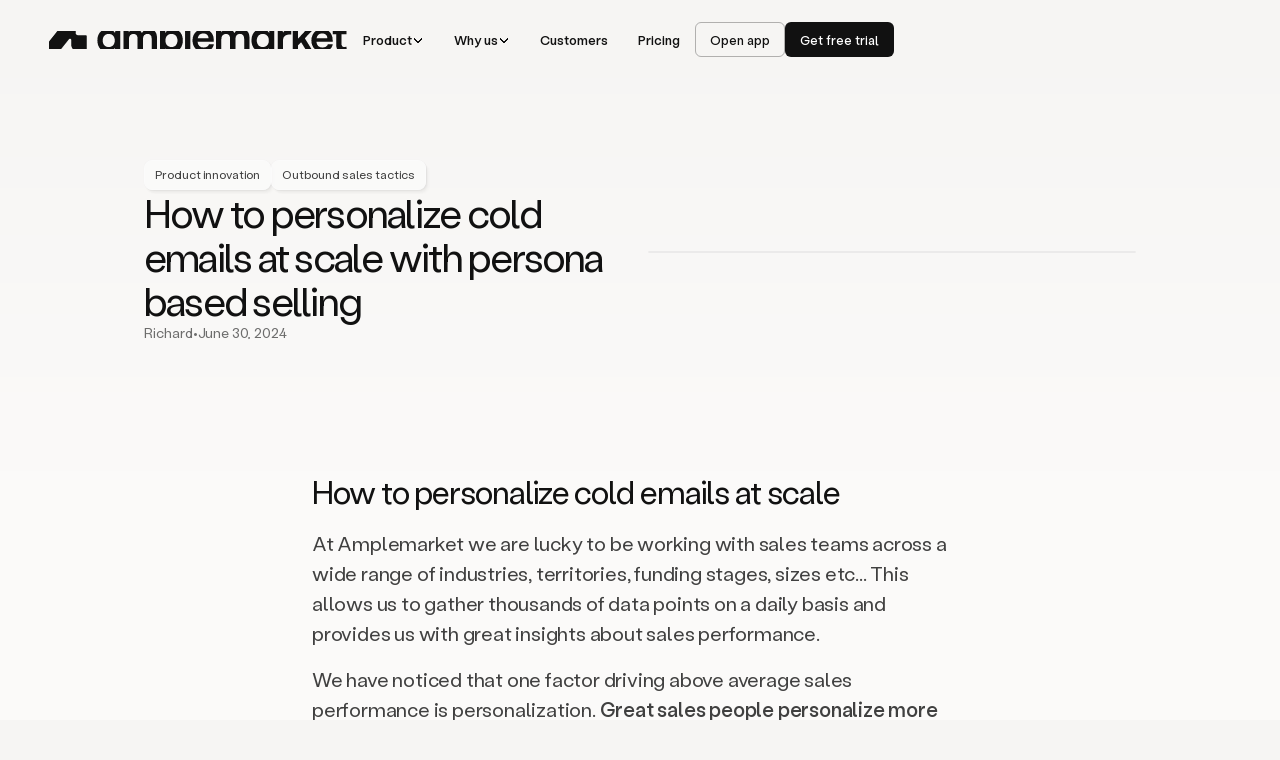

--- FILE ---
content_type: text/html; charset=utf-8
request_url: https://www.amplemarket.com/blog/personalization-at-scale
body_size: 51486
content:
<!DOCTYPE html><!-- Last Published: Thu Jan 22 2026 10:51:11 GMT+0000 (Coordinated Universal Time) --><html data-wf-domain="www.amplemarket.com" data-wf-page="65fb467f0e7c094a7c3c830b" data-wf-site="6350808bc45bd0c902af10e6" lang="en" data-wf-collection="65fb467f0e7c094a7c3c80f0" data-wf-item-slug="personalization-at-scale"><head><meta charset="utf-8"/><title>How to personalize cold emails with persona based selling | Amplemarket</title><meta content="Personalization is the #1 thing for successful cold email campaigns. Learn how you can do it at scale." name="description"/><meta content="How to personalize cold emails with persona based selling | Amplemarket" property="og:title"/><meta content="Personalization is the #1 thing for successful cold email campaigns. Learn how you can do it at scale." property="og:description"/><meta content="https://cdn.prod.website-files.com/6350808bc45bd01da7af10ea/65afe1428915e850f26d7298_6350808bc45bd09242af1312_amplemarket-min.png" property="og:image"/><meta content="How to personalize cold emails with persona based selling | Amplemarket" property="twitter:title"/><meta content="Personalization is the #1 thing for successful cold email campaigns. Learn how you can do it at scale." property="twitter:description"/><meta content="https://cdn.prod.website-files.com/6350808bc45bd01da7af10ea/65afe1428915e850f26d7298_6350808bc45bd09242af1312_amplemarket-min.png" property="twitter:image"/><meta property="og:type" content="website"/><meta content="summary_large_image" name="twitter:card"/><meta content="width=device-width, initial-scale=1" name="viewport"/><link href="https://cdn.prod.website-files.com/6350808bc45bd0c902af10e6/css/amplemarket-staging.webflow.shared.d339adf58.min.css" rel="stylesheet" type="text/css" integrity="sha384-0zmt9Y7I9//bs0AA+aSgWxQPdvYJOdVuCiUN8QCip3Yo2aR4MA6J3qJgRTeDQRUL" crossorigin="anonymous"/><style>@media (min-width:992px) {html.w-mod-js:not(.w-mod-ix) [data-w-id="fb6e1d17-834c-f876-650b-bd466c68ad83"] {display:none;}}@media (max-width:991px) and (min-width:768px) {html.w-mod-js:not(.w-mod-ix) [data-w-id="fb6e1d17-834c-f876-650b-bd466c68ad83"] {display:none;}}</style><link href="https://fonts.googleapis.com" rel="preconnect"/><link href="https://fonts.gstatic.com" rel="preconnect" crossorigin="anonymous"/><script src="https://ajax.googleapis.com/ajax/libs/webfont/1.6.26/webfont.js" type="text/javascript"></script><script type="text/javascript">WebFont.load({  google: {    families: ["Source Sans 3:regular,500","Geist Mono:regular,500,600"]  }});</script><script type="text/javascript">!function(o,c){var n=c.documentElement,t=" w-mod-";n.className+=t+"js",("ontouchstart"in o||o.DocumentTouch&&c instanceof DocumentTouch)&&(n.className+=t+"touch")}(window,document);</script><link href="https://cdn.prod.website-files.com/6350808bc45bd0c902af10e6/66e071f879134c9c648e3608_Size%3D32%2C%20Type%3DSocial.png" rel="shortcut icon" type="image/x-icon"/><link href="https://cdn.prod.website-files.com/6350808bc45bd0c902af10e6/6703a3a5c41d8b7f3d96c0ce_am-webclip-256.png" rel="apple-touch-icon"/><link href="https://www.amplemarket.com/blog/personalization-at-scale" rel="canonical"/><!-- Blog post JSON-LD -->
<script type="application/ld+json">
{
  "@context": "https://schema.org",
  "@type": "BlogPosting",
  "mainEntityOfPage": {
    "@type": "WebPage",
    "@id": "https://www.amplemarket.com/blog/personalization-at-scale"
  },
  "headline": "How to personalize cold emails at scale with persona based selling",
  "name": "How to personalize cold emails with persona based selling | Amplemarket",
  "description": "Personalization is the #1 thing for successful cold email campaigns. Learn how you can do it at scale.",
  "image": [
    "https://cdn.prod.website-files.com/6350808bc45bd01da7af10ea/65afe1428915e850f26d7298_6350808bc45bd09242af1312_amplemarket-min.png"
  ],
  "inLanguage": "en-US",
  "datePublished": "2024-06-30",
  "dateModified": "2024-10-23T18:15:30.038Z",
  "author": {
    "@type": "Person",
    "name": "Richard"
  },
  "publisher": {
    "@type": "Organization",
    "name": "Amplemarket",
    "logo": {
      "@type": "ImageObject",
      "url": "https://cdn.prod.website-files.com/6350808bc45bd0c902af10e6/66f14023a91b938311cdcd38_am-logo.svg"
    }
  },
  "isAccessibleForFree": true,
  "articleSection": "Blog"
}
</script>

<!-- Breadcrumbs JSON-LD -->
<script type="application/ld+json">
{
  "@context": "https://schema.org",
  "@type": "BreadcrumbList",
  "itemListElement": [
    { "@type": "ListItem", "position": 1, "name": "Blog", "item": "https://www.amplemarket.com/blog" },
    { "@type": "ListItem", "position": 2, "name": "How to personalize cold emails with persona based selling | Amplemarket", "item": "https://www.amplemarket.com/blog/personalization-at-scale" }
  ]
}
</script><meta name="viewport" content="width=device-width, initial-scale=1, maximum-scale=1">

<!-- Google Tag Manager -->
<script async>
(function(w,d,s,l,i){
  w[l]=w[l]||[];
  w[l].push({'gtm.start': new Date().getTime(),event:'gtm.js'});
  var f=d.getElementsByTagName(s)[0],
      j=d.createElement(s),
      dl=l!='dataLayer'?'&l='+l:'';
  j.async=true;
  j.src='https://www.googletagmanager.com/gtm.js?id='+i+dl;
  f.parentNode.insertBefore(j,f);
})(window,document,'script','dataLayer','GTM-KXGXDDH');
</script>
<!-- End Google Tag Manager -->

<!-- Optibase -->
<!--<script src="https://app.optibase.io/script.js" public-api-key="cm2kdbam6003n11ih9lchz8h9"></script>-->

<style>
body {
  overflow: auto !important;
}

* {
  text-rendering: optimizeLegibility;
  -webkit-font-smoothing: antialiased;
  font-smoothing: antialiased;
  -moz-osx-font-smoothing: grayscale;
}
</style>

<!-- Leadfeeder -->
<script async>
(function(ss, ex) {
  window.ldfdr = window.ldfdr || function() {
    (ldfdr._q = ldfdr._q || []).push([].slice.call(arguments));
  };
  (function(d, s) {
    var fs = d.getElementsByTagName(s)[0];
    function ce(src) {
      var cs = d.createElement(s);
      cs.src = src;
      cs.async = true;
      fs.parentNode.insertBefore(cs, fs);
    }
    ce('https://sc.lfeeder.com/lftracker_v1_' + ss + (ex ? '_' + ex : '') + '.js');
  })(document, 'script');
})('kn9Eq4Ry5Mb7RlvP');
</script>

<!-- Clearbit Reveal -->
<!--<script async src="https://tag.clearbitscripts.com/v1/pk_365d15b60473ba1440980695f6c52b41/tags.js" referrerpolicy="strict-origin-when-cross-origin"></script>-->
<!-- End Clearbit Reveal -->

<!-- Partnerstack Embed Code -->
<script async>
(function() {
  var gs = document.createElement('script');
  gs.src = 'https://grow.amplemarket.com/pr/js';
  gs.type = 'text/javascript';
  gs.async = true;
  gs.onload = gs.onreadystatechange = function() {
    var rs = this.readyState;
    if (rs && rs != 'complete' && rs != 'loaded') return;
    try {
      growsumo._initialize('pk_HLBjiXNxH7RDT5oQxt3gFrynclExO1Y3');
      if (typeof(growsumoInit) === 'function') {
        growsumoInit();
      }
    } catch (e) {}
  };
  var s = document.getElementsByTagName('script')[0];
  s.parentNode.insertBefore(gs, s);
})();
</script>
<!-- End of Partnerstack Embed Code -->

<!-- R!B2B code -->
<script async>
!function () {
  var reb2b = window.reb2b = window.reb2b || [];
  if (reb2b.invoked) return;
  reb2b.invoked = true;
  reb2b.methods = ["identify", "collect"];
  reb2b.factory = function (method) {
    return function () {
      var args = Array.prototype.slice.call(arguments);
      args.unshift(method);
      reb2b.push(args);
      return reb2b;
    };
  };
  for (var i = 0; i < reb2b.methods.length; i++) {
    var key = reb2b.methods[i];
    reb2b[key] = reb2b.factory(key);
  }
  reb2b.load = function (key) {
    var script = document.createElement("script");
    script.type = "text/javascript";
    script.async = true;
    script.src = "https://s3-us-west-2.amazonaws.com/b2bjsstore/b/" + key + "/reb2b.js.gz";
    var first = document.getElementsByTagName("script")[0];
    first.parentNode.insertBefore(script, first);
  };
  reb2b.SNIPPET_VERSION = "1.0.1";
  reb2b.load("5Z6PVLHKGV6R");
}();
</script>

<!-- Start of HubSpot Embed Code -->
<script type="text/javascript" id="hs-script-loader" async defer src="//js.hs-scripts.com/39731149.js"></script>
<!-- End of HubSpot Embed Code --><meta name="robots" content="">

<!-- Rich Text Code Highlight -->
<script async src="https://cdn.jsdelivr.net/npm/@finsweet/attributes-codehighlight@1/codehighlight.js"></script>



<style>
canvas {
  margin: 0;
  padding: 0;
  width: 100%;
  height: 100%;
  overflow: hidden;
  background:red;
  background-image: -webkit-gradient(linear, left top, right top, from(red), to(#f06d06));
}
</style></head><body class="am-body"><div class="page-wrapper overflow-visible"><div data-animation="default" data-collapse="all" data-duration="400" data-easing="ease" data-easing2="ease" role="banner" class="am-navbar w-nav"><div class="am-navbar-css w-embed"><style>
	/* LIGHT MODE */
  /* Logo */
  [data-color-mode="light"] .am-logo-img.is-white {
  	display: none;
  }
  [data-color-mode="light"] .am-logo-img.is-dark {
  	display: block;
  }
  
  /* Hamb */
  [data-color-mode="light"] .am-burger-icon.is-white {
  	display: none;
  }
  [data-color-mode="light"] .am-burger-icon.is-dark {
  	display: block;
  }
  /* DARK MODE */
  /* Logo */
  [data-color-mode="dark"] .am-logo-img.is-dark {
  	display: none;
  }
  [data-color-mode="dark"] .am-logo-img.is-white {
  	display: block;
  }
  /* Hamb */
  [data-color-mode="dark"] .am-burger-icon.is-dark {
  	display: none;
  }
  [data-color-mode="dark"] .am-burger-icon.is-white {
  	display: block;
  }
  /* Minified */
  [data-color-mode="light"] .am-nav-content.is-minified {
    background: rgba(251, 250, 249, 0.85);
  }
  [data-color-mode="dark"] .am-nav-content {
  	border-color: rgba(73, 72, 70, 0.85);
  }
  [data-color-mode="dark"] .am-nav-content.is-minified {
  	border-color: rgba(73, 72, 70, 0.85); /*var(--am--neutral--neutral-02);*/
    background: rgba(39, 38, 37, 0.85);
  }
  /*[data-color-mode="dark"] .am-nav-content.is-minified {
    background: rgba(39, 38, 37, 0.85);
  }*/
  [data-color-mode="dark"] .am-nav-content.is-minified .am-nav-btn.is-secondary {
  	color: var(--am--secondary-white);
    background-color: var(--am--neutral--neutral-02);
    border-color: var(--am--border-white);
  }
  [data-color-mode="dark"] .am-nav-content.is-minified .am-nav-btn.is-secondary:hover {
    background-color: var(--am--neutral--neutral-03);
  }
  [data-color-mode="dark"] .am-nav-content.is-minified .am-nav-link:hover {
    background-color: var(--am--neutral--neutral-02);
  }
  [data-color-mode="dark"] .am-nav-content.is-minified .am-nav-link.is-solo-link:hover {
    background-color: transparent;
  }
  
  /* Nav link */
  [data-color-mode="dark"] .am-nav-link {
  	color: var(--am--secondary-white);
  }
  [data-color-mode="dark"] .am-nav-link:hover {
  	background-color: var(--am--secondary-dark);
  }
  
  /* Main CTA */
  [data-color-mode="dark"] .am-nav-btn {
  	color: var(--am--primary-dark);
    background-color: var(--am--neutral--neutral-08);
  }
  [data-color-mode="dark"] .am-nav-btn:hover {
    background-color: var(--am--secondary-white);
  }
  [data-color-mode="dark"] .am-nav-btn:active {
  	box-shadow: 0 6px 2px #11111103, 0 3px 2px #1111110D, 0 1px 1px #11111117, 0 0 1px #1111111f, inset 0 6px 12px #1111110D, inset 0 1px 1px #11111133;
  }
  
  /* Secondary CTA */
  [data-color-mode="dark"] .am-nav-btn.is-secondary {
  	color: var(--am--secondary-white);
    background-color: var(--am--secondary-dark);
    border-color: var(--am--border-white);
  }
  [data-color-mode="dark"] .am-nav-btn.is-secondary:hover {
  	box-shadow: none;
    background-color: var(--am--neutral--neutral-02);
  }
  
  /* Dropdown */
  [data-color-mode="dark"] .am-nav-dropdown-content {
  	background-color: rgba(39, 38, 37, 0.85);
    border-color: var(--am--border-white);
  }
  [data-color-mode="dark"] .am-nav-link.is-dropdown.is-inner-link.is-selected {
  	background-color: var(--am--neutral--neutral-02);
    border-color: var(--am--border-white);
  }
  [data-color-mode="dark"] .am-nav-link.is-dropdown.is-inner-link:hover {
  	background-color: var(--am--neutral--neutral-02);
    border-color: var(--am--border-white);
  }
  [data-color-mode="dark"] .am-nav-link.is-dropdown.is-inner-inner-link.is-selected {
  	background-color: var(--am--neutral--neutral-02);
    border-color: var(--am--border-white);
  }
  [data-color-mode="dark"] .am-nav-link.is-dropdown.is-inner-inner-link:hover {
  	background-color: var(--am--neutral--neutral-02);
    border-color: var(--am--border-white);
  }
  [data-color-mode="dark"] .am-nav-link-description {
  	color: var(--am--secondary-white-transparent);
  }
  [data-color-mode="dark"] .am-horizontal-divider {
  	background-color: var(--am--border-white);
  }
  [data-color-mode="dark"] .am-nav-link-new-box {
  	background-color: var(--am--secondary-dark);
    border-color: var(--am--border-white);
  }
  [data-color-mode="dark"] .am-nav-link.is-solo-link:hover {
  	color: var(--am--gradients--violet);
    background-color: transparent;
  }
  [data-color-mode="dark"] .am-nav-link.is-solo-link.is-soon:hover {
  	color: var(--am--secondary-white-transparent);
  }
  
  @media only screen and (max-width: 991px) {
  	[data-color-mode="dark"] .am-nav-content.is-minified {
    	background-color: var(--am--secondary-dark);
    }
    [data-color-mode="dark"] .am-navbar-mobile-menu-wrapper {
    	background-color: var(--am--primary-dark);
      border-color: var(--am--border-white);
    }
    
    [data-color-mode="dark"] .am-navbar-mobile-menu-wrapper .am-footer-link {
    	color: var(--am--secondary-white);
    }
    [data-color-mode="dark"] .am-navbar-mobile-menu-wrapper .am-footer-link.is-new:hover {
    	color: var(--am--secondary-white);
    }
    [data-color-mode="dark"] .am-navbar-mobile-menu-wrapper .am-footer-link.is-soon:hover {
    	color: var(--am--secondary-white);
    }
    [data-color-mode="dark"] .am-navbar-mobile-menu-wrapper .am-footer-link.no-hover:hover {
    	color: var(--am--secondary-white);
    }
    [data-color-mode="dark"] .am-paragraph-20.is-mobile-menu {
    	color: var(--am--secondary-white);
    }
    [data-color-mode="dark"] .am-navbar-mobile-header-bg {
    	background-color: var(--am--secondary-dark);
      border-color: var(--am--border-white);
    }
    [data-color-mode="dark"] .am-footer-link-new-box.is-light {
    	color: var(--am--secondary-white-transparent);
    	background-color: var(--am--secondary-dark);
      border-color: var(--am--border-white);
    }
  }
</style></div><div class="am-context-menu"><div class="am-nav-dropdown-left is-context-menu"><a href="https://cdn.jsdelivr.net/gh/amplemarket/website/brand/amplemarket-official-combination-mark.svg" class="am-nav-link is-solo-link is-inner-link is-copy-svg w-inline-block"><div class="am-nav-link-text-wrapper"><div>Copy Logo As SVG</div><div class="am-nav-link-description hide">Join our sales revolution &amp; earn with us</div></div></a><a href="https://cdn.jsdelivr.net/gh/amplemarket/website/brand/Amplemarket%20Brand%20Assets.zip" class="am-nav-link is-solo-link is-inner-link w-inline-block"><div class="am-nav-link-text-wrapper"><div>Download Brand Assets</div><div class="am-nav-link-description hide">Join our sales revolution &amp; earn with us</div></div></a><a href="/brand" class="am-nav-link is-solo-link is-inner-link w-inline-block"><div class="am-nav-link-text-wrapper"><div>Visit Brand Guidelines</div><div class="am-nav-link-description hide">Get in touch with our customer team</div></div></a></div></div><div class="am-context-clipboard-msg"><div class="am-paragraph-14 am-is-white">Logo SVG code has been copied to your clipboard</div></div><section class="am-section is-navbar"><div class="am-container"><div data-color-mode="light" class="am-nav-content-wrapper"><div class="am-nav-content"><div class="am-navbar-mobile-header-bg am-hide-desktop"></div><div class="am-nav-content-left"><a href="/" class="am-logo-link w-inline-block"><div class="am-logo"><img src="https://cdn.prod.website-files.com/6350808bc45bd0c902af10e6/66f14023a91b938311cdcd38_am-logo.svg" loading="eager" width="300" height="39" alt="Amplemarket logo" class="am-logo-img is-dark"/><img src="https://cdn.prod.website-files.com/6350808bc45bd0c902af10e6/67220f5ea233b0e3df41e5b6_amplemarket-white-combination-mark.svg" loading="eager" width="300" height="39" alt="Amplemarket logo" class="am-logo-img is-white"/><div class="am-logo"></div></div></a><div class="am-nav-content-links am-hide-tablet"><div class="am-nav-dropdown is-product"><a href="#" class="am-nav-link w-inline-block"><div>Product</div><div data-chevron-color="dark" data-chevron-direction="down" class="am-customers-dropdown-arrow w-embed"><!--<svg style="shape-rendering: crispEdges;" viewBox="0 0 284 179" fill="none" xmlns="http://www.w3.org/2000/svg" height="100%">
<path d="M142 179L0.566681 37.5667L37.7333 0.43335L142 104.733L246.267 0.43335L283.433 37.5667L142 179Z" fill="currentColor"/>
</svg>-->

<svg class="am-chevron-down" style="width: 100%; height: 100%; shape-rendering: crispEdges;" viewBox="0 0 16 16" fill="none" xmlns="http://www.w3.org/2000/svg">
<path d="M7.39485 11.7437C7.72955 12.0854 8.27312 12.0854 8.60783 11.7437L13.749 6.49473C14.0837 6.153 14.0837 5.59803 13.749 5.2563C13.4143 4.91457 12.8707 4.91457 12.536 5.2563L8 9.88742L3.46402 5.25903C3.12931 4.9173 2.58574 4.9173 2.25103 5.25903C1.91632 5.60076 1.91632 6.15573 2.25103 6.49746L7.39217 11.7464L7.39485 11.7437Z" fill="currentColor"/>
</svg>

<svg class="am-chevron-right" style="width: 100%; height: 100%; shape-rendering: crispEdges;" viewBox="0 0 16 16" fill="none" xmlns="http://www.w3.org/2000/svg">
<path d="M11.7437 7.39485C12.0854 7.72955 12.0854 8.27312 11.7437 8.60783L6.49473 13.749C6.153 14.0837 5.59803 14.0837 5.2563 13.749C4.91457 13.4143 4.91457 12.8707 5.2563 12.536L9.88742 8L5.25903 3.46402C4.9173 3.12931 4.9173 2.58574 5.25903 2.25103C5.60076 1.91632 6.15573 1.91632 6.49746 2.25103L11.7464 7.39217L11.7437 7.39485Z" fill="currentColor"/>
</svg></div></a><div class="am-nav-dropdown-wrapper"><div class="am-nav-dropdown-content"><div class="am-nav-dropdown-left"><a href="#" class="am-nav-link is-dropdown is-inner-link is-selected w-inline-block"><div class="am-nav-link-text-wrapper"><div class="am-pillar-color-wrapper"><div class="am-pillar-color is-intelligence is-smallest"></div><div>Intelligence</div></div><div class="am-nav-link-description">AI that drives every winning engagement</div></div><div data-chevron-color="dark" data-chevron-direction="right" class="am-customers-dropdown-arrow w-embed"><!--<svg style="shape-rendering: crispEdges;" viewBox="0 0 284 179" fill="none" xmlns="http://www.w3.org/2000/svg" height="100%">
<path d="M142 179L0.566681 37.5667L37.7333 0.43335L142 104.733L246.267 0.43335L283.433 37.5667L142 179Z" fill="currentColor"/>
</svg>-->

<svg class="am-chevron-down" style="width: 100%; height: 100%; shape-rendering: crispEdges;" viewBox="0 0 16 16" fill="none" xmlns="http://www.w3.org/2000/svg">
<path d="M7.39485 11.7437C7.72955 12.0854 8.27312 12.0854 8.60783 11.7437L13.749 6.49473C14.0837 6.153 14.0837 5.59803 13.749 5.2563C13.4143 4.91457 12.8707 4.91457 12.536 5.2563L8 9.88742L3.46402 5.25903C3.12931 4.9173 2.58574 4.9173 2.25103 5.25903C1.91632 5.60076 1.91632 6.15573 2.25103 6.49746L7.39217 11.7464L7.39485 11.7437Z" fill="currentColor"/>
</svg>

<svg class="am-chevron-right" style="width: 100%; height: 100%; shape-rendering: crispEdges;" viewBox="0 0 16 16" fill="none" xmlns="http://www.w3.org/2000/svg">
<path d="M11.7437 7.39485C12.0854 7.72955 12.0854 8.27312 11.7437 8.60783L6.49473 13.749C6.153 14.0837 5.59803 14.0837 5.2563 13.749C4.91457 13.4143 4.91457 12.8707 5.2563 12.536L9.88742 8L5.25903 3.46402C4.9173 3.12931 4.9173 2.58574 5.25903 2.25103C5.60076 1.91632 6.15573 1.91632 6.49746 2.25103L11.7464 7.39217L11.7437 7.39485Z" fill="currentColor"/>
</svg></div></a><a href="#" class="am-nav-link is-dropdown is-inner-link w-inline-block"><div class="am-nav-link-text-wrapper"><div class="am-pillar-color-wrapper"><div class="am-pillar-color is-leadgen is-smallest"></div><div>Lead Generation &amp; Signals</div></div><div class="am-nav-link-description">Rich signals &amp; data to power your pipeline</div></div><div data-chevron-color="dark" data-chevron-direction="right" class="am-customers-dropdown-arrow w-embed"><!--<svg style="shape-rendering: crispEdges;" viewBox="0 0 284 179" fill="none" xmlns="http://www.w3.org/2000/svg" height="100%">
<path d="M142 179L0.566681 37.5667L37.7333 0.43335L142 104.733L246.267 0.43335L283.433 37.5667L142 179Z" fill="currentColor"/>
</svg>-->

<svg class="am-chevron-down" style="width: 100%; height: 100%; shape-rendering: crispEdges;" viewBox="0 0 16 16" fill="none" xmlns="http://www.w3.org/2000/svg">
<path d="M7.39485 11.7437C7.72955 12.0854 8.27312 12.0854 8.60783 11.7437L13.749 6.49473C14.0837 6.153 14.0837 5.59803 13.749 5.2563C13.4143 4.91457 12.8707 4.91457 12.536 5.2563L8 9.88742L3.46402 5.25903C3.12931 4.9173 2.58574 4.9173 2.25103 5.25903C1.91632 5.60076 1.91632 6.15573 2.25103 6.49746L7.39217 11.7464L7.39485 11.7437Z" fill="currentColor"/>
</svg>

<svg class="am-chevron-right" style="width: 100%; height: 100%; shape-rendering: crispEdges;" viewBox="0 0 16 16" fill="none" xmlns="http://www.w3.org/2000/svg">
<path d="M11.7437 7.39485C12.0854 7.72955 12.0854 8.27312 11.7437 8.60783L6.49473 13.749C6.153 14.0837 5.59803 14.0837 5.2563 13.749C4.91457 13.4143 4.91457 12.8707 5.2563 12.536L9.88742 8L5.25903 3.46402C4.9173 3.12931 4.9173 2.58574 5.25903 2.25103C5.60076 1.91632 6.15573 1.91632 6.49746 2.25103L11.7464 7.39217L11.7437 7.39485Z" fill="currentColor"/>
</svg></div></a><a href="#" class="am-nav-link is-dropdown is-inner-link w-inline-block"><div class="am-nav-link-text-wrapper"><div class="am-pillar-color-wrapper"><div class="am-pillar-color is-engagement is-smallest"></div><div>Multichannel Engagement</div></div><div class="am-nav-link-description">Automated engagement to scale your reach</div></div><div data-chevron-color="dark" data-chevron-direction="right" class="am-customers-dropdown-arrow w-embed"><!--<svg style="shape-rendering: crispEdges;" viewBox="0 0 284 179" fill="none" xmlns="http://www.w3.org/2000/svg" height="100%">
<path d="M142 179L0.566681 37.5667L37.7333 0.43335L142 104.733L246.267 0.43335L283.433 37.5667L142 179Z" fill="currentColor"/>
</svg>-->

<svg class="am-chevron-down" style="width: 100%; height: 100%; shape-rendering: crispEdges;" viewBox="0 0 16 16" fill="none" xmlns="http://www.w3.org/2000/svg">
<path d="M7.39485 11.7437C7.72955 12.0854 8.27312 12.0854 8.60783 11.7437L13.749 6.49473C14.0837 6.153 14.0837 5.59803 13.749 5.2563C13.4143 4.91457 12.8707 4.91457 12.536 5.2563L8 9.88742L3.46402 5.25903C3.12931 4.9173 2.58574 4.9173 2.25103 5.25903C1.91632 5.60076 1.91632 6.15573 2.25103 6.49746L7.39217 11.7464L7.39485 11.7437Z" fill="currentColor"/>
</svg>

<svg class="am-chevron-right" style="width: 100%; height: 100%; shape-rendering: crispEdges;" viewBox="0 0 16 16" fill="none" xmlns="http://www.w3.org/2000/svg">
<path d="M11.7437 7.39485C12.0854 7.72955 12.0854 8.27312 11.7437 8.60783L6.49473 13.749C6.153 14.0837 5.59803 14.0837 5.2563 13.749C4.91457 13.4143 4.91457 12.8707 5.2563 12.536L9.88742 8L5.25903 3.46402C4.9173 3.12931 4.9173 2.58574 5.25903 2.25103C5.60076 1.91632 6.15573 1.91632 6.49746 2.25103L11.7464 7.39217L11.7437 7.39485Z" fill="currentColor"/>
</svg></div></a><a href="#" class="am-nav-link is-dropdown is-inner-link w-inline-block"><div class="am-nav-link-text-wrapper"><div class="am-pillar-color-wrapper"><div class="am-pillar-color is-deliver is-smallest"></div><div>Deliverability Optimization</div></div><div class="am-nav-link-description">Your mailbox health kit for outreach success</div></div><div data-chevron-color="dark" data-chevron-direction="right" class="am-customers-dropdown-arrow w-embed"><!--<svg style="shape-rendering: crispEdges;" viewBox="0 0 284 179" fill="none" xmlns="http://www.w3.org/2000/svg" height="100%">
<path d="M142 179L0.566681 37.5667L37.7333 0.43335L142 104.733L246.267 0.43335L283.433 37.5667L142 179Z" fill="currentColor"/>
</svg>-->

<svg class="am-chevron-down" style="width: 100%; height: 100%; shape-rendering: crispEdges;" viewBox="0 0 16 16" fill="none" xmlns="http://www.w3.org/2000/svg">
<path d="M7.39485 11.7437C7.72955 12.0854 8.27312 12.0854 8.60783 11.7437L13.749 6.49473C14.0837 6.153 14.0837 5.59803 13.749 5.2563C13.4143 4.91457 12.8707 4.91457 12.536 5.2563L8 9.88742L3.46402 5.25903C3.12931 4.9173 2.58574 4.9173 2.25103 5.25903C1.91632 5.60076 1.91632 6.15573 2.25103 6.49746L7.39217 11.7464L7.39485 11.7437Z" fill="currentColor"/>
</svg>

<svg class="am-chevron-right" style="width: 100%; height: 100%; shape-rendering: crispEdges;" viewBox="0 0 16 16" fill="none" xmlns="http://www.w3.org/2000/svg">
<path d="M11.7437 7.39485C12.0854 7.72955 12.0854 8.27312 11.7437 8.60783L6.49473 13.749C6.153 14.0837 5.59803 14.0837 5.2563 13.749C4.91457 13.4143 4.91457 12.8707 5.2563 12.536L9.88742 8L5.25903 3.46402C4.9173 3.12931 4.9173 2.58574 5.25903 2.25103C5.60076 1.91632 6.15573 1.91632 6.49746 2.25103L11.7464 7.39217L11.7437 7.39485Z" fill="currentColor"/>
</svg></div></a><div class="am-horizontal-divider am-margin-4"></div><a id="watch-demo" data-w-id="f92a2340-7424-de8c-c2e5-7844e0d00204" href="#" class="am-nav-link is-solo-link is-inner-link w-inline-block"><div class="am-nav-link-img-wrapper"><img src="https://cdn.prod.website-files.com/6350808bc45bd0c902af10e6/67bdf281faff2097c77efd07_nav-demo-img-luis.avif" loading="lazy" alt="Luís Batalha&#x27;s picture" class="am-nav-link-img"/><div class="am-nav-link-text-wrapper"><div>Watch Demo</div><div class="am-nav-link-description">Get an inside look at AM’s features!</div></div></div></a></div><div class="am-nav-dropdown-right"><div class="am-nav-dropdown-right-content is-intelligence"><div class="am-nav-dropdown-right-content-wrapper"><a href="/duo" class="am-nav-link is-solo-link is-inner-inner-link w-inline-block"><div class="am-nav-link-text-wrapper"><div class="am-nav-link-title-new"><div>Duo Copilot</div></div><div class="am-nav-link-description">Just hit play to power your pipeline</div></div></a><link rel="prefetch" href="/duo"/><a href="/duo-copywriter" class="am-nav-link is-solo-link is-inner-inner-link w-inline-block"><div class="am-nav-link-text-wrapper"><div>Duo Copywriter</div><div class="am-nav-link-description">Create hyper-personal first-touches</div></div></a><a href="/duo-inbox" class="am-nav-link is-solo-link is-inner-inner-link w-inline-block"><div class="am-nav-link-text-wrapper"><div>Duo Inbox</div><div class="am-nav-link-description">Send the perfect replies to prospects</div></div></a><a data-w-id="f92a2340-7424-de8c-c2e5-7844e0d00171" href="/duo-voice" class="am-nav-link is-solo-link is-inner-inner-link w-inline-block"><div class="am-nav-link-text-wrapper"><div>Duo Voice</div><div class="am-nav-link-description">Stand out with scalable creative outreach</div></div></a></div></div><div class="am-nav-dropdown-right-content"><div class="am-nav-dropdown-right-content-wrapper is-two-layers"><a href="/searcher" class="am-nav-link is-solo-link is-inner-inner-link w-inline-block"><div class="am-nav-link-text-wrapper"><div>Searcher</div><div class="am-nav-link-description">AI that finds leads, backed by quality data</div></div></a><a href="/signals" class="am-nav-link is-solo-link is-inner-inner-link w-inline-block"><div class="am-nav-link-text-wrapper"><div>Intent Signals</div><div class="am-nav-link-description">Find prime leads with AI insights</div></div></a><a href="/job-change-alerts" class="am-nav-link is-solo-link is-inner-inner-link w-inline-block"><div class="am-nav-link-text-wrapper"><div>Job Change Alerts</div><div class="am-nav-link-description">Track top prospect job changes</div></div></a><a href="/competitive-intelligence" class="am-nav-link is-solo-link is-inner-inner-link w-inline-block"><div class="am-nav-link-text-wrapper"><div>Competitive Intelligence</div><div class="am-nav-link-description">See exactly who’s ready to buy now</div></div></a><a href="/social-prospecting" class="am-nav-link is-solo-link is-inner-inner-link w-inline-block"><div class="am-nav-link-text-wrapper"><div>Social Prospecting</div><div class="am-nav-link-description">Engage leads directly from social media</div></div></a><a href="/data-enrichment" class="am-nav-link is-solo-link is-inner-inner-link w-inline-block"><div class="am-nav-link-text-wrapper"><div>Data Enrichment</div><div class="am-nav-link-description">Build a powerful, reliable lead database</div></div></a></div></div><div class="am-nav-dropdown-right-content"><div class="am-nav-dropdown-right-content-wrapper"><a href="/multichannel-selling" class="am-nav-link is-solo-link is-inner-inner-link w-inline-block"><div class="am-nav-link-text-wrapper"><div>Multichannel Sequences</div><div class="am-nav-link-description">Engage prospects on every channel</div></div></a><a href="/unibox" class="am-nav-link is-solo-link is-inner-inner-link w-inline-block"><div class="am-nav-link-text-wrapper"><div>Unibox</div><div class="am-nav-link-description">Manage all sales conversations in one place</div></div></a><a href="/social-selling" class="am-nav-link is-solo-link is-inner-inner-link w-inline-block"><div class="am-nav-link-text-wrapper"><div>Social Automation</div><div class="am-nav-link-description">Save hours on click-heavy tasks</div></div></a><a href="/analytics" class="am-nav-link is-solo-link is-inner-inner-link w-inline-block"><div class="am-nav-link-text-wrapper"><div>Analytics</div><div class="am-nav-link-description">Monitor your outbound from every angle</div></div></a><a href="/automated-sales-workflows" class="am-nav-link is-solo-link is-inner-inner-link w-inline-block"><div class="am-nav-link-text-wrapper"><div>Workflows</div><div class="am-nav-link-description">Streamline your follow-ups with automation</div></div></a></div></div><div class="am-nav-dropdown-right-content"><div class="am-nav-dropdown-right-content-wrapper"><a href="/domain-health-center" class="am-nav-link is-solo-link is-inner-inner-link w-inline-block"><div class="am-nav-link-text-wrapper"><div>Domain Health Center</div><div class="am-nav-link-description">Keep tabs on all your mailboxes &amp; domains</div></div></a><a href="/email-deliverability-booster" class="am-nav-link is-solo-link is-inner-inner-link w-inline-block"><div class="am-nav-link-text-wrapper"><div>Deliverability Booster</div><div class="am-nav-link-description">Warm up your mailboxes to avoid spam</div></div></a><a href="/mailbox-selection-recommendation" class="am-nav-link is-solo-link is-inner-inner-link w-inline-block"><div class="am-nav-link-text-wrapper"><div>Mailbox Recommendation</div><div class="am-nav-link-description">Use the right mailbox every time</div></div></a><a href="/inbox-placement-tests" class="am-nav-link is-solo-link is-inner-inner-link w-inline-block"><div class="am-nav-link-text-wrapper"><div>Email Spam Checker</div><div class="am-nav-link-description">Spot delivery issues before they escalate</div></div></a></div></div></div></div></div><div class="hide w-embed w-script"><script type="text/javascript">
	const product = document.querySelector(".am-nav-dropdown.is-product");

  const product_navDropLinks = product
    .querySelector(".am-nav-dropdown-left")
    .querySelectorAll(".am-nav-link.is-dropdown");
  const product_navDropRight = product.querySelectorAll(".am-nav-dropdown-right-content");

  // FIRST LAYER

  product_navDropLinks.forEach((link, i) => {
    link.addEventListener("mouseenter", () => {
      product_navDropLinks.forEach((link2) => {
        link2.classList.remove("is-selected");
      });
      product_navDropRight.forEach((right) => {
        right.style.display = "none";
      });
      link.classList.add("is-selected");
      product_navDropRight[i].style.display = "flex";
    });
  });

  // SECOND LAYER

  const product_navDropInnerDropLinks = product
    .querySelector(".am-nav-dropdown-right-content-wrapper.is-two-layers")
    .querySelectorAll(".am-nav-link.is-dropdown.is-inner-inner-link");

  const product_navDropInnerRight = product.querySelectorAll(
    ".am-nav-dropdown-inner-right-content",
  );

  const product_navDropInnerLinks = product
    .querySelector(".am-nav-dropdown-right-content-wrapper.is-two-layers")
    .querySelectorAll(".am-nav-link.is-solo-link");

  product_navDropInnerDropLinks.forEach((link, i) => {
    link.addEventListener("mouseenter", () => {
      product_navDropInnerDropLinks.forEach((link2) => {
        link2.classList.remove("is-selected");
      });
      link.classList.add("is-selected");
      product_navDropInnerRight.forEach((right) => {
        right.style.display = "none";
      });
      product_navDropInnerRight[i].style.display = "flex";
    });
  });

  product_navDropInnerLinks.forEach((link) => {
    link.addEventListener("mouseenter", () => {
      product_navDropInnerDropLinks.forEach((link2) => {
        link2.classList.remove("is-selected");
      });
      product_navDropInnerRight.forEach((right) => {
        right.style.display = "none";
      });
    });
  });
  
  // WHEN MOUSE LEAVES PRODUCT LINK
  
  product.addEventListener("mouseleave", () => {
    product_navDropLinks.forEach((link) => {
      link.classList.remove("is-selected");
    });
    product_navDropRight.forEach((right) => {
      right.style.display = "none";
    });
    product_navDropLinks[0].classList.add("is-selected");
    product_navDropRight[0].style.display = "flex";
  });
</script></div></div><div class="am-nav-dropdown is-why"><a href="#" class="am-nav-link is-dropdown w-inline-block"><div>Why us</div><div data-chevron-color="dark" data-chevron-direction="down" class="am-customers-dropdown-arrow w-embed"><!--<svg style="shape-rendering: crispEdges;" viewBox="0 0 284 179" fill="none" xmlns="http://www.w3.org/2000/svg" height="100%">
<path d="M142 179L0.566681 37.5667L37.7333 0.43335L142 104.733L246.267 0.43335L283.433 37.5667L142 179Z" fill="currentColor"/>
</svg>-->

<svg class="am-chevron-down" style="width: 100%; height: 100%; shape-rendering: crispEdges;" viewBox="0 0 16 16" fill="none" xmlns="http://www.w3.org/2000/svg">
<path d="M7.39485 11.7437C7.72955 12.0854 8.27312 12.0854 8.60783 11.7437L13.749 6.49473C14.0837 6.153 14.0837 5.59803 13.749 5.2563C13.4143 4.91457 12.8707 4.91457 12.536 5.2563L8 9.88742L3.46402 5.25903C3.12931 4.9173 2.58574 4.9173 2.25103 5.25903C1.91632 5.60076 1.91632 6.15573 2.25103 6.49746L7.39217 11.7464L7.39485 11.7437Z" fill="currentColor"/>
</svg>

<svg class="am-chevron-right" style="width: 100%; height: 100%; shape-rendering: crispEdges;" viewBox="0 0 16 16" fill="none" xmlns="http://www.w3.org/2000/svg">
<path d="M11.7437 7.39485C12.0854 7.72955 12.0854 8.27312 11.7437 8.60783L6.49473 13.749C6.153 14.0837 5.59803 14.0837 5.2563 13.749C4.91457 13.4143 4.91457 12.8707 5.2563 12.536L9.88742 8L5.25903 3.46402C4.9173 3.12931 4.9173 2.58574 5.25903 2.25103C5.60076 1.91632 6.15573 1.91632 6.49746 2.25103L11.7464 7.39217L11.7437 7.39485Z" fill="currentColor"/>
</svg></div></a><div class="am-nav-dropdown-wrapper"><div class="am-nav-dropdown-content"><div class="am-nav-dropdown-left"><a href="#" class="am-nav-link is-dropdown is-inner-link is-selected w-inline-block"><div class="am-nav-link-text-wrapper"><div>Solutions</div><div class="am-nav-link-description">Explore our use cases for revenue heroes</div></div><div data-chevron-color="dark" data-chevron-direction="right" class="am-customers-dropdown-arrow w-embed"><!--<svg style="shape-rendering: crispEdges;" viewBox="0 0 284 179" fill="none" xmlns="http://www.w3.org/2000/svg" height="100%">
<path d="M142 179L0.566681 37.5667L37.7333 0.43335L142 104.733L246.267 0.43335L283.433 37.5667L142 179Z" fill="currentColor"/>
</svg>-->

<svg class="am-chevron-down" style="width: 100%; height: 100%; shape-rendering: crispEdges;" viewBox="0 0 16 16" fill="none" xmlns="http://www.w3.org/2000/svg">
<path d="M7.39485 11.7437C7.72955 12.0854 8.27312 12.0854 8.60783 11.7437L13.749 6.49473C14.0837 6.153 14.0837 5.59803 13.749 5.2563C13.4143 4.91457 12.8707 4.91457 12.536 5.2563L8 9.88742L3.46402 5.25903C3.12931 4.9173 2.58574 4.9173 2.25103 5.25903C1.91632 5.60076 1.91632 6.15573 2.25103 6.49746L7.39217 11.7464L7.39485 11.7437Z" fill="currentColor"/>
</svg>

<svg class="am-chevron-right" style="width: 100%; height: 100%; shape-rendering: crispEdges;" viewBox="0 0 16 16" fill="none" xmlns="http://www.w3.org/2000/svg">
<path d="M11.7437 7.39485C12.0854 7.72955 12.0854 8.27312 11.7437 8.60783L6.49473 13.749C6.153 14.0837 5.59803 14.0837 5.2563 13.749C4.91457 13.4143 4.91457 12.8707 5.2563 12.536L9.88742 8L5.25903 3.46402C4.9173 3.12931 4.9173 2.58574 5.25903 2.25103C5.60076 1.91632 6.15573 1.91632 6.49746 2.25103L11.7464 7.39217L11.7437 7.39485Z" fill="currentColor"/>
</svg></div></a><a href="/competitors" class="am-nav-link is-dropdown is-inner-link w-inline-block"><div class="am-nav-link-text-wrapper"><div>Competitor Comparison</div><div class="am-nav-link-description">See how AM compares to other tools</div></div><div data-chevron-color="dark" data-chevron-direction="right" class="am-customers-dropdown-arrow w-embed"><!--<svg style="shape-rendering: crispEdges;" viewBox="0 0 284 179" fill="none" xmlns="http://www.w3.org/2000/svg" height="100%">
<path d="M142 179L0.566681 37.5667L37.7333 0.43335L142 104.733L246.267 0.43335L283.433 37.5667L142 179Z" fill="currentColor"/>
</svg>-->

<svg class="am-chevron-down" style="width: 100%; height: 100%; shape-rendering: crispEdges;" viewBox="0 0 16 16" fill="none" xmlns="http://www.w3.org/2000/svg">
<path d="M7.39485 11.7437C7.72955 12.0854 8.27312 12.0854 8.60783 11.7437L13.749 6.49473C14.0837 6.153 14.0837 5.59803 13.749 5.2563C13.4143 4.91457 12.8707 4.91457 12.536 5.2563L8 9.88742L3.46402 5.25903C3.12931 4.9173 2.58574 4.9173 2.25103 5.25903C1.91632 5.60076 1.91632 6.15573 2.25103 6.49746L7.39217 11.7464L7.39485 11.7437Z" fill="currentColor"/>
</svg>

<svg class="am-chevron-right" style="width: 100%; height: 100%; shape-rendering: crispEdges;" viewBox="0 0 16 16" fill="none" xmlns="http://www.w3.org/2000/svg">
<path d="M11.7437 7.39485C12.0854 7.72955 12.0854 8.27312 11.7437 8.60783L6.49473 13.749C6.153 14.0837 5.59803 14.0837 5.2563 13.749C4.91457 13.4143 4.91457 12.8707 5.2563 12.536L9.88742 8L5.25903 3.46402C4.9173 3.12931 4.9173 2.58574 5.25903 2.25103C5.60076 1.91632 6.15573 1.91632 6.49746 2.25103L11.7464 7.39217L11.7437 7.39485Z" fill="currentColor"/>
</svg></div></a><a href="/partnerships" class="am-nav-link is-solo-link is-inner-link w-inline-block"><div class="am-nav-link-text-wrapper"><div>Partner Program</div><div class="am-nav-link-description">Join our sales revolution &amp; earn with us</div></div></a><a href="/about" class="am-nav-link is-solo-link is-inner-link w-inline-block"><div class="am-nav-link-text-wrapper"><div>About us</div><div class="am-nav-link-description">Learn more about the new era of sales</div></div></a><a href="/manifesto" class="am-nav-link is-solo-link is-inner-link w-inline-block"><div class="am-nav-link-text-wrapper"><div>Manifesto</div><div class="am-nav-link-description">Dive deeper into our vision of sales &amp; AI</div></div></a></div><div class="am-nav-dropdown-right"><div class="am-nav-dropdown-right-content is-intelligence"><div class="am-nav-dropdown-right-content-wrapper"><a href="/amplemarket-for-sellers" class="am-nav-link is-solo-link is-inner-inner-link w-inline-block"><div class="am-nav-link-text-wrapper"><div>Sellers</div><div class="am-nav-link-description">Unlock your sales superpowers with AI</div></div></a><a href="/amplemarket-for-sales-leaders" class="am-nav-link is-solo-link is-inner-inner-link w-inline-block"><div class="am-nav-link-text-wrapper"><div>Sales Leaders</div><div class="am-nav-link-description">Turn your team into a hyper-growth machine</div></div></a><a href="/amplemarket-for-founders" class="am-nav-link is-solo-link is-inner-inner-link w-inline-block"><div class="am-nav-link-text-wrapper"><div>Founders</div><div class="am-nav-link-description">Become a market leader with AI insights</div></div></a><a href="/amplemarket-for-revops" class="am-nav-link is-solo-link is-inner-inner-link w-inline-block"><div class="am-nav-link-text-wrapper"><div>RevOps</div><div class="am-nav-link-description">Streamline your entire revenue funnel</div></div></a><a href="/amplemarket-for-marketers" class="am-nav-link is-solo-link is-inner-inner-link w-inline-block"><div class="am-nav-link-text-wrapper"><div>Marketers</div><div class="am-nav-link-description">Supercharge your conversion rates</div></div></a></div></div><div class="am-nav-dropdown-right-content"><div class="am-nav-dropdown-right-content-wrapper"><a href="/competitors" class="am-nav-link is-solo-link is-inner-inner-link w-inline-block"><div class="am-nav-link-text-wrapper"><div>See All Competitors</div></div></a><div class="am-horizontal-divider"></div><div class="w-dyn-list"><div role="list" class="w-dyn-items"><div role="listitem" class="w-dyn-item"><a href="/competitors/zoominfo" class="am-nav-link is-solo-link is-inner-inner-link w-inline-block"><div class="am-nav-link-text-wrapper"><div class="w-embed">Amplemarket vs ZoomInfo</div></div></a></div><div role="listitem" class="w-dyn-item"><a href="/competitors/apollo" class="am-nav-link is-solo-link is-inner-inner-link w-inline-block"><div class="am-nav-link-text-wrapper"><div class="w-embed">Amplemarket vs Apollo</div></div></a></div><div role="listitem" class="w-dyn-item"><a href="/competitors/lusha" class="am-nav-link is-solo-link is-inner-inner-link w-inline-block"><div class="am-nav-link-text-wrapper"><div class="w-embed">Amplemarket vs Lusha</div></div></a></div><div role="listitem" class="w-dyn-item"><a href="/competitors/cognism" class="am-nav-link is-solo-link is-inner-inner-link w-inline-block"><div class="am-nav-link-text-wrapper"><div class="w-embed">Amplemarket vs Cognism</div></div></a></div><div role="listitem" class="w-dyn-item"><a href="/competitors/outreach" class="am-nav-link is-solo-link is-inner-inner-link w-inline-block"><div class="am-nav-link-text-wrapper"><div class="w-embed">Amplemarket vs Outreach</div></div></a></div><div role="listitem" class="w-dyn-item"><a href="/competitors/salesloft" class="am-nav-link is-solo-link is-inner-inner-link w-inline-block"><div class="am-nav-link-text-wrapper"><div class="w-embed">Amplemarket vs Salesloft</div></div></a></div></div></div></div></div></div></div></div><div class="hide w-embed w-script"><script type="text/javascript">
  const why = document.querySelector(".am-nav-dropdown.is-why");

  const why_navDropLinks = why
    .querySelector(".am-nav-dropdown-left")
    .querySelectorAll(".am-nav-link.is-dropdown");

  const why_navSoloLinks = why
    .querySelector(".am-nav-dropdown-left")
    .querySelectorAll(".am-nav-link.is-solo-link");

  const why_navDropRight = why.querySelectorAll(".am-nav-dropdown-right-content");

  // FIRST LAYER

  why_navDropLinks.forEach((link, i) => {
    link.addEventListener("mouseenter", () => {
      why_navDropLinks.forEach((link2) => {
        link2.classList.remove("is-selected");
      });
      why_navDropRight.forEach((right) => {
        right.style.display = "none";
      });
      link.classList.add("is-selected");
      why_navDropRight[i].style.display = "flex";
    });
  });

  why_navSoloLinks.forEach((link, i) => {
    link.addEventListener("mouseenter", () => {
      why_navDropLinks.forEach((link2) => {
        link2.classList.remove("is-selected");
      });
      why_navDropRight.forEach((right) => {
        right.style.display = "none";
      });
      link.classList.add("is-selected");
    });
  });

  why.addEventListener("mouseleave", () => {
    why_navDropLinks.forEach((link) => {
      link.classList.remove("is-selected");
    });
    why_navDropRight.forEach((right) => {
      right.style.display = "none";
    });
    why_navDropLinks[0].classList.add("is-selected");
    why_navDropRight[0].style.display = "flex";
  });
</script></div></div><a href="/customers" class="am-nav-link w-inline-block"><div>Customers</div></a><a href="/pricing" class="am-nav-link w-inline-block"><div>Pricing</div></a><link rel="prefetch" href="/pricing"/></div></div><div class="am-nav-content-right"><div class="am-nav-content-links"><div fs-scrolldisable-element="when-visible" class="am-navbar-mobile-menu-wrapper am-hide-desktop"><div class="am-navbar-mobile-menu-container"><div class="fs_accordion-2_embed hide w-embed w-script"><!-- [Finsweet Attributes] Accordion -->
<script>(()=>{var t="https://cdn.jsdelivr.net/npm/@finsweet/attributes-accordion@1/accordion.js",e=document.querySelector(`script[src="${t}"]`);e||(e=document.createElement("script"),e.async=!0,e.src=t,document.head.append(e));})();</script></div><div class="am-footer-column"><div class="am-paragraph-20 is-mobile-menu">Product</div><div class="am-footer-column-links"><div fs-accordion-single="true" fs-accordion-element="group" fs-accordion-initial="none" class="fs_accordion-2_component"><div fs-accordion-element="accordion" class="fs_accordion-2_item"><div fs-accordion-element="trigger" tabindex="0" role="button" aria-controls="accordion-2-content-1" aria-expanded="false" class="fs_accordion-2_header am-nav-link"><div class="fs_accordion-2_label">Intelligence</div><div fs-accordion-element="arrow" class="fs_accordion-2_arrow-wrapper"><div data-chevron-color="dark" data-chevron-direction="down" class="am-customers-dropdown-arrow w-embed"><!--<svg style="shape-rendering: crispEdges;" viewBox="0 0 284 179" fill="none" xmlns="http://www.w3.org/2000/svg" height="100%">
<path d="M142 179L0.566681 37.5667L37.7333 0.43335L142 104.733L246.267 0.43335L283.433 37.5667L142 179Z" fill="currentColor"/>
</svg>-->

<svg class="am-chevron-down" style="width: 100%; height: 100%; shape-rendering: crispEdges;" viewBox="0 0 16 16" fill="none" xmlns="http://www.w3.org/2000/svg">
<path d="M7.39485 11.7437C7.72955 12.0854 8.27312 12.0854 8.60783 11.7437L13.749 6.49473C14.0837 6.153 14.0837 5.59803 13.749 5.2563C13.4143 4.91457 12.8707 4.91457 12.536 5.2563L8 9.88742L3.46402 5.25903C3.12931 4.9173 2.58574 4.9173 2.25103 5.25903C1.91632 5.60076 1.91632 6.15573 2.25103 6.49746L7.39217 11.7464L7.39485 11.7437Z" fill="currentColor"/>
</svg>

<svg class="am-chevron-right" style="width: 100%; height: 100%; shape-rendering: crispEdges;" viewBox="0 0 16 16" fill="none" xmlns="http://www.w3.org/2000/svg">
<path d="M11.7437 7.39485C12.0854 7.72955 12.0854 8.27312 11.7437 8.60783L6.49473 13.749C6.153 14.0837 5.59803 14.0837 5.2563 13.749C4.91457 13.4143 4.91457 12.8707 5.2563 12.536L9.88742 8L5.25903 3.46402C4.9173 3.12931 4.9173 2.58574 5.25903 2.25103C5.60076 1.91632 6.15573 1.91632 6.49746 2.25103L11.7464 7.39217L11.7437 7.39485Z" fill="currentColor"/>
</svg></div></div></div><div fs-accordion-element="content" aria-labelledby="accordion-2-header-1" class="fs_accordion-2_content"><div class="fs_accordion-2_body"><div class="am-vertical-divider is-light is-softer"></div><div class="am-footer-sub-links"><a href="/duo" class="am-footer-link is-dark w-inline-block"><p class="fs_accordion-2_paragraph">Duo Copilot</p></a><a href="/duo-copywriter" class="am-footer-link is-dark w-inline-block"><p class="fs_accordion-2_paragraph">Duo Copywriter</p></a><a href="/duo-inbox" class="am-footer-link is-dark w-inline-block"><p class="fs_accordion-2_paragraph">Duo Inbox</p></a><a href="/duo-voice" class="am-footer-link is-dark w-inline-block"><p class="fs_accordion-2_paragraph">Duo Voice</p></a></div></div></div></div><div fs-accordion-element="accordion" class="fs_accordion-2_item"><div fs-accordion-element="trigger" tabindex="0" role="button" aria-controls="accordion-2-content-2" aria-expanded="false" class="fs_accordion-2_header am-nav-link"><div class="fs_accordion-2_label">Lead Generation &amp; Signals</div><div fs-accordion-element="arrow" class="fs_accordion-2_arrow-wrapper"><div data-chevron-color="dark" data-chevron-direction="down" class="am-customers-dropdown-arrow w-embed"><!--<svg style="shape-rendering: crispEdges;" viewBox="0 0 284 179" fill="none" xmlns="http://www.w3.org/2000/svg" height="100%">
<path d="M142 179L0.566681 37.5667L37.7333 0.43335L142 104.733L246.267 0.43335L283.433 37.5667L142 179Z" fill="currentColor"/>
</svg>-->

<svg class="am-chevron-down" style="width: 100%; height: 100%; shape-rendering: crispEdges;" viewBox="0 0 16 16" fill="none" xmlns="http://www.w3.org/2000/svg">
<path d="M7.39485 11.7437C7.72955 12.0854 8.27312 12.0854 8.60783 11.7437L13.749 6.49473C14.0837 6.153 14.0837 5.59803 13.749 5.2563C13.4143 4.91457 12.8707 4.91457 12.536 5.2563L8 9.88742L3.46402 5.25903C3.12931 4.9173 2.58574 4.9173 2.25103 5.25903C1.91632 5.60076 1.91632 6.15573 2.25103 6.49746L7.39217 11.7464L7.39485 11.7437Z" fill="currentColor"/>
</svg>

<svg class="am-chevron-right" style="width: 100%; height: 100%; shape-rendering: crispEdges;" viewBox="0 0 16 16" fill="none" xmlns="http://www.w3.org/2000/svg">
<path d="M11.7437 7.39485C12.0854 7.72955 12.0854 8.27312 11.7437 8.60783L6.49473 13.749C6.153 14.0837 5.59803 14.0837 5.2563 13.749C4.91457 13.4143 4.91457 12.8707 5.2563 12.536L9.88742 8L5.25903 3.46402C4.9173 3.12931 4.9173 2.58574 5.25903 2.25103C5.60076 1.91632 6.15573 1.91632 6.49746 2.25103L11.7464 7.39217L11.7437 7.39485Z" fill="currentColor"/>
</svg></div></div></div><div fs-accordion-element="content" aria-labelledby="accordion-2-header-2" class="fs_accordion-2_content"><div class="fs_accordion-2_body"><div class="am-vertical-divider is-softer"></div><div class="am-footer-sub-links"><a href="/searcher" class="am-footer-link is-dark w-inline-block"><p class="fs_accordion-2_paragraph">Searcher</p></a><a href="/signals" class="am-footer-link is-dark w-inline-block"><p class="fs_accordion-2_paragraph">Intent Signals</p></a><a href="/job-change-alerts" class="am-footer-link is-dark w-inline-block"><p class="fs_accordion-2_paragraph">Job Change Alerts</p></a><a href="/competitive-intelligence" class="am-footer-link is-dark w-inline-block"><p class="fs_accordion-2_paragraph">Competitive Intelligence</p></a><a href="/social-prospecting" class="am-footer-link is-dark w-inline-block"><p class="fs_accordion-2_paragraph">Social Prospecting</p></a><a href="/data-enrichment" class="am-footer-link is-dark w-inline-block"><p class="fs_accordion-2_paragraph">Data Enrichment</p></a><a href="/email-validation" class="am-footer-link is-dark w-inline-block"><p class="fs_accordion-2_paragraph">Email Validation</p></a></div></div></div></div><div fs-accordion-element="accordion" class="fs_accordion-2_item"><div fs-accordion-element="trigger" tabindex="0" role="button" aria-controls="accordion-2-content-3" aria-expanded="false" class="fs_accordion-2_header am-nav-link"><div class="fs_accordion-2_label">Multichannel Engagement</div><div fs-accordion-element="arrow" class="fs_accordion-2_arrow-wrapper"><div data-chevron-color="dark" data-chevron-direction="down" class="am-customers-dropdown-arrow w-embed"><!--<svg style="shape-rendering: crispEdges;" viewBox="0 0 284 179" fill="none" xmlns="http://www.w3.org/2000/svg" height="100%">
<path d="M142 179L0.566681 37.5667L37.7333 0.43335L142 104.733L246.267 0.43335L283.433 37.5667L142 179Z" fill="currentColor"/>
</svg>-->

<svg class="am-chevron-down" style="width: 100%; height: 100%; shape-rendering: crispEdges;" viewBox="0 0 16 16" fill="none" xmlns="http://www.w3.org/2000/svg">
<path d="M7.39485 11.7437C7.72955 12.0854 8.27312 12.0854 8.60783 11.7437L13.749 6.49473C14.0837 6.153 14.0837 5.59803 13.749 5.2563C13.4143 4.91457 12.8707 4.91457 12.536 5.2563L8 9.88742L3.46402 5.25903C3.12931 4.9173 2.58574 4.9173 2.25103 5.25903C1.91632 5.60076 1.91632 6.15573 2.25103 6.49746L7.39217 11.7464L7.39485 11.7437Z" fill="currentColor"/>
</svg>

<svg class="am-chevron-right" style="width: 100%; height: 100%; shape-rendering: crispEdges;" viewBox="0 0 16 16" fill="none" xmlns="http://www.w3.org/2000/svg">
<path d="M11.7437 7.39485C12.0854 7.72955 12.0854 8.27312 11.7437 8.60783L6.49473 13.749C6.153 14.0837 5.59803 14.0837 5.2563 13.749C4.91457 13.4143 4.91457 12.8707 5.2563 12.536L9.88742 8L5.25903 3.46402C4.9173 3.12931 4.9173 2.58574 5.25903 2.25103C5.60076 1.91632 6.15573 1.91632 6.49746 2.25103L11.7464 7.39217L11.7437 7.39485Z" fill="currentColor"/>
</svg></div></div></div><div fs-accordion-element="content" aria-labelledby="accordion-2-header-3" class="fs_accordion-2_content"><div class="fs_accordion-2_body"><div class="am-vertical-divider is-softer"></div><div class="am-footer-sub-links"><a href="/multichannel-selling" class="am-footer-link is-dark w-inline-block"><p class="fs_accordion-2_paragraph">Multichannel Sequences</p></a><a href="/unibox" class="am-footer-link is-dark w-inline-block"><p class="fs_accordion-2_paragraph">Unibox</p></a><a href="/social-selling" class="am-footer-link is-dark w-inline-block"><p class="fs_accordion-2_paragraph">Social Automation</p></a><a href="/analytics" class="am-footer-link is-dark w-inline-block"><p class="fs_accordion-2_paragraph">Analytics</p></a><a href="/automated-sales-workflows" class="am-footer-link is-dark w-inline-block"><p class="fs_accordion-2_paragraph">Workflows</p></a></div></div></div></div><div fs-accordion-element="accordion" class="fs_accordion-2_item"><div fs-accordion-element="trigger" tabindex="0" role="button" aria-controls="accordion-2-content-3" aria-expanded="false" class="fs_accordion-2_header am-nav-link"><div class="fs_accordion-2_label">Deliverability Optimization</div><div fs-accordion-element="arrow" class="fs_accordion-2_arrow-wrapper"><div data-chevron-color="dark" data-chevron-direction="down" class="am-customers-dropdown-arrow w-embed"><!--<svg style="shape-rendering: crispEdges;" viewBox="0 0 284 179" fill="none" xmlns="http://www.w3.org/2000/svg" height="100%">
<path d="M142 179L0.566681 37.5667L37.7333 0.43335L142 104.733L246.267 0.43335L283.433 37.5667L142 179Z" fill="currentColor"/>
</svg>-->

<svg class="am-chevron-down" style="width: 100%; height: 100%; shape-rendering: crispEdges;" viewBox="0 0 16 16" fill="none" xmlns="http://www.w3.org/2000/svg">
<path d="M7.39485 11.7437C7.72955 12.0854 8.27312 12.0854 8.60783 11.7437L13.749 6.49473C14.0837 6.153 14.0837 5.59803 13.749 5.2563C13.4143 4.91457 12.8707 4.91457 12.536 5.2563L8 9.88742L3.46402 5.25903C3.12931 4.9173 2.58574 4.9173 2.25103 5.25903C1.91632 5.60076 1.91632 6.15573 2.25103 6.49746L7.39217 11.7464L7.39485 11.7437Z" fill="currentColor"/>
</svg>

<svg class="am-chevron-right" style="width: 100%; height: 100%; shape-rendering: crispEdges;" viewBox="0 0 16 16" fill="none" xmlns="http://www.w3.org/2000/svg">
<path d="M11.7437 7.39485C12.0854 7.72955 12.0854 8.27312 11.7437 8.60783L6.49473 13.749C6.153 14.0837 5.59803 14.0837 5.2563 13.749C4.91457 13.4143 4.91457 12.8707 5.2563 12.536L9.88742 8L5.25903 3.46402C4.9173 3.12931 4.9173 2.58574 5.25903 2.25103C5.60076 1.91632 6.15573 1.91632 6.49746 2.25103L11.7464 7.39217L11.7437 7.39485Z" fill="currentColor"/>
</svg></div></div></div><div fs-accordion-element="content" aria-labelledby="accordion-2-header-3" class="fs_accordion-2_content"><div class="fs_accordion-2_body"><div class="am-vertical-divider is-softer"></div><div class="am-footer-sub-links"><a href="/domain-health-center" class="am-footer-link is-dark w-inline-block"><p class="fs_accordion-2_paragraph">Domain Health Center</p></a><a href="/email-deliverability-booster" class="am-footer-link is-dark w-inline-block"><p class="fs_accordion-2_paragraph">Deliverability Booster</p></a><a href="/mailbox-selection-recommendation" class="am-footer-link is-dark w-inline-block"><p class="fs_accordion-2_paragraph">Mailbox Recommendation</p></a><a href="/inbox-placement-tests" class="am-footer-link is-dark w-inline-block"><p class="fs_accordion-2_paragraph">Email Spam Checker</p></a></div></div></div></div><div class="am-horizontal-divider"></div><a data-w-id="9800832f-c4e0-8654-e71a-5ba74231835b" href="#product-demo" class="am-nav-link w-inline-block"><div class="am-nav-link-img-wrapper"><img src="https://cdn.prod.website-files.com/6350808bc45bd0c902af10e6/67bdf281faff2097c77efd07_nav-demo-img-luis.avif" loading="lazy" alt="" class="am-nav-link-img"/><div class="am-nav-link-text-wrapper is-light"><div>Watch Demo</div></div></div></a></div></div></div><div class="am-footer-column"><div class="am-paragraph-20 is-mobile-menu">Why us</div><div class="am-footer-column-links"><div fs-accordion-single="true" fs-accordion-element="group" fs-accordion-initial="none" class="fs_accordion-2_component"><a href="/pricing" class="am-nav-link w-inline-block"><div>Pricing</div></a><link rel="prefetch" href="/pricing"/><a href="/customers" class="am-nav-link w-inline-block"><div>Customers</div></a><div fs-accordion-element="accordion" class="fs_accordion-2_item"><div fs-accordion-element="trigger" tabindex="0" role="button" aria-controls="accordion-2-content-1" aria-expanded="false" class="fs_accordion-2_header am-nav-link"><div class="fs_accordion-2_label">Solutions</div><div fs-accordion-element="arrow" class="fs_accordion-2_arrow-wrapper"><div data-chevron-color="dark" data-chevron-direction="down" class="am-customers-dropdown-arrow w-embed"><!--<svg style="shape-rendering: crispEdges;" viewBox="0 0 284 179" fill="none" xmlns="http://www.w3.org/2000/svg" height="100%">
<path d="M142 179L0.566681 37.5667L37.7333 0.43335L142 104.733L246.267 0.43335L283.433 37.5667L142 179Z" fill="currentColor"/>
</svg>-->

<svg class="am-chevron-down" style="width: 100%; height: 100%; shape-rendering: crispEdges;" viewBox="0 0 16 16" fill="none" xmlns="http://www.w3.org/2000/svg">
<path d="M7.39485 11.7437C7.72955 12.0854 8.27312 12.0854 8.60783 11.7437L13.749 6.49473C14.0837 6.153 14.0837 5.59803 13.749 5.2563C13.4143 4.91457 12.8707 4.91457 12.536 5.2563L8 9.88742L3.46402 5.25903C3.12931 4.9173 2.58574 4.9173 2.25103 5.25903C1.91632 5.60076 1.91632 6.15573 2.25103 6.49746L7.39217 11.7464L7.39485 11.7437Z" fill="currentColor"/>
</svg>

<svg class="am-chevron-right" style="width: 100%; height: 100%; shape-rendering: crispEdges;" viewBox="0 0 16 16" fill="none" xmlns="http://www.w3.org/2000/svg">
<path d="M11.7437 7.39485C12.0854 7.72955 12.0854 8.27312 11.7437 8.60783L6.49473 13.749C6.153 14.0837 5.59803 14.0837 5.2563 13.749C4.91457 13.4143 4.91457 12.8707 5.2563 12.536L9.88742 8L5.25903 3.46402C4.9173 3.12931 4.9173 2.58574 5.25903 2.25103C5.60076 1.91632 6.15573 1.91632 6.49746 2.25103L11.7464 7.39217L11.7437 7.39485Z" fill="currentColor"/>
</svg></div></div></div><div fs-accordion-element="content" aria-labelledby="accordion-2-header-1" class="fs_accordion-2_content"><div class="fs_accordion-2_body"><div class="am-vertical-divider is-softer"></div><div class="am-footer-sub-links"><a href="/amplemarket-for-sellers" class="am-footer-link is-dark w-inline-block"><p class="fs_accordion-2_paragraph">Sellers</p></a><a href="/amplemarket-for-sales-leaders" class="am-footer-link is-dark w-inline-block"><p class="fs_accordion-2_paragraph">Sales Leaders</p></a><a href="/amplemarket-for-founders" class="am-footer-link is-dark w-inline-block"><p class="fs_accordion-2_paragraph">Founders</p></a><a href="/amplemarket-for-revops" class="am-footer-link is-dark w-inline-block"><p class="fs_accordion-2_paragraph">RevOps</p></a><a href="/amplemarket-for-marketers" class="am-footer-link is-dark w-inline-block"><p class="fs_accordion-2_paragraph">Marketers</p></a></div></div></div></div><a href="/competitors" class="am-nav-link w-inline-block"><div>Competitor Comparison</div></a><a href="/about" class="am-nav-link w-inline-block"><div>About us</div></a><a href="/manifesto" class="am-nav-link w-inline-block"><div>Manifesto</div></a></div></div></div><div class="am-footer-column"><div class="am-paragraph-20 is-mobile-menu">Resources</div><div class="am-footer-column-links"><div fs-accordion-single="true" fs-accordion-element="group" fs-accordion-initial="none" class="fs_accordion-2_component"><a href="/blog" class="am-nav-link w-inline-block"><div>Blog</div></a><a rel="noopener" href="https://university.amplemarket.com/" target="_blank" class="am-nav-link w-inline-block"><div>University</div></a><a href="/academy" class="am-nav-link w-inline-block"><div>Content Hub</div></a><a href="/wall-of-love" class="am-nav-link w-inline-block"><div>Wall Of Love</div></a><a href="/brand" class="am-nav-link w-inline-block"><div>Brand Guidelines</div></a></div></div></div><div class="am-footer-column"><div class="am-paragraph-20 is-mobile-menu">Contact</div><div class="am-footer-column-links"><div fs-accordion-single="true" fs-accordion-element="group" fs-accordion-initial="none" class="fs_accordion-2_component"><a href="/partnerships" class="am-nav-link w-inline-block"><div>Partner Program</div></a><a rel="noopener" href="https://knowledge.amplemarket.com/" target="_blank" class="am-nav-link w-inline-block"><div>Help Center</div></a><a href="/careers" class="am-nav-link w-inline-block"><div class="am-footer-link-wrapper is-new"><div>Careers</div><div class="am-footer-link-new-box is-light"><div>WE&#x27;RE HIRING</div></div></div></a></div></div></div></div></div><a href="https://app.amplemarket.com/login?_gl=1*vcdb9k*_gcl_au*MTE3MjgwNjA1MC4xNzIxMjk4MzA0*_ga*NjEwNDAxOTAxLjE3MTM1MTc4MjA.*_ga_8G3TZKF753*MTcyMjI0ODU3OC4xMTQuMC4xNzIyMjQ4NTc4LjYwLjAuMA.." class="am-nav-btn is-secondary is-open-app w-button">Open app</a><div class="am-nav-btn-wrapper"><a href="/demo" class="am-nav-btn w-button">Get free trial</a><link rel="prefetch" href="/demo"/><div class="am-nav-btn-rocket"><div class="am-paragraph-20">🚀</div></div></div><div data-w-id="7bfac4c2-c4d8-9268-a8f9-a9eae23dfc1a" class="am-navbar-mobile-menu-btn"><div data-w-id="cbb65f13-95ec-5b97-b690-8c3279e0627c" data-is-ix2-target="1" class="am-burger-icon is-dark" data-animation-type="lottie" data-src="https://cdn.prod.website-files.com/6350808bc45bd0c902af10e6/66b38b1a60d497e45c4813ca_mobile-menu-hamb.lottie" data-loop="0" data-direction="1" data-autoplay="0" data-renderer="svg" data-default-duration="0.6666666666666666" data-duration="0"></div><div data-w-id="013664f0-22dd-27cb-6119-7ae3ea34b8c1" data-is-ix2-target="1" class="am-burger-icon is-white" data-animation-type="lottie" data-src="https://cdn.prod.website-files.com/6350808bc45bd0c902af10e6/678aa0ac38082f08063afe74_mobile-menu-hamb-white.lottie" data-loop="0" data-direction="1" data-autoplay="0" data-renderer="svg" data-default-duration="0" data-duration="0.6666666666666666"></div></div></div></div></div></div></div></section><div STYLE="--blur: 2rem; --ratio: 1.9;" class="am-progressive-blur-wrapper"><div class="am-progressive-blur-panel is-1"></div><div STYLE="--i: 5;" class="am-progressive-blur-panel is-2"></div><div STYLE="--i: 4;" class="am-progressive-blur-panel is-3"></div><div STYLE="--i: 3;" class="am-progressive-blur-panel is-4"></div><div STYLE="--i: 2;" class="am-progressive-blur-panel is-5"></div><div STYLE="--i: 1;" class="am-progressive-blur-panel is-6"></div><div STYLE="--i: 1;" class="am-progressive-blur-panel is-7"></div><div STYLE="--i: 1;" class="am-progressive-blur-panel is-8"></div><div STYLE="--i: 1;" class="am-progressive-blur-panel is-9"></div><div STYLE="--i: 1;" class="am-progressive-blur-panel is-10"></div></div><div fs-scrolldisable-element="when-visible" data-w-id="118b796a-65d2-8f40-8108-c0f6dbdc6623" class="am-product-demo-modal"><section class="am-section"><div class="am-container is-relative"><a aria-label="Close product demo modal" data-w-id="73a7356d-f196-449f-78b7-09f468cbd180" href="#" class="am-close-product-demo w-button">✕</a></div></section><section class="am-section"><div class="am-container am-is-smaller"><div class="am-product-demo-video-wrapper"><div class="am-product-demo-video is-home w-embed w-script"><div style="position: absolute; top: -0.2px; left: -0.2px; width: calc(100% + 0.4px); height: calc(100% + 0.4px); border-radius: 0.5rem; overflow: hidden;"><script src="https://fast.wistia.com/embed/c5bz8hgwty.js" async type="module"></script><style>wistia-player[media-id='c5bz8hgwty']:not(:defined) { background: center / contain no-repeat url('https://fast.wistia.com/embed/medias/c5bz8hgwty/swatch'); display: block; filter: blur(5px); padding-top:56.67%; }</style> <wistia-player id="navLoomEl" media-id="c5bz8hgwty" aspect="1.762962962962963"><div class="wistia_preload_transcript_outer_wrapper" style="width: 100%; height: 100%; display:flex; justify-content:center; align-items: center; margin-top:-56.67%;"><div class="wistia_preload_transcript_inner_wrapper" style=" overflow: auto;"><p class="wistia_preload_transcript_text" aria-hidden="true" tabindex="-1" style="text-align: justify; font-size: 5px !important;">Duo is the first AI sales agent that helps sales teams find and connect with their next customers. It does this by capturing sales signals in the accounts that matter to you, such as a closed lost opportunity that asks you to circle back in a few months, A decision maker visiting your website or profile. Someone evaluating another product in your space, or asking for recommendations in a Slack group. A person writing a review about one of your competitors and complaining about some things. Someone following your company or commenting on one of your posts, and many many more. Your imagination is the limit. Duo collects all these signals and builds a model of your potential customers based on external information and also CRM data to create highly personalized one to one outreach sequences. Oh, seems like Mike posted on social saying that he's gonna be attending the same event that our sales team is going to. Let's try to set up an in person meeting. Okay. We can start by sending up an email. Perfect. Then connecting on social. There we go. And then let me ask Duo to add a call step here. Perfect. There we go. Duo creates multichannel sequences that can include email, call, and even social steps like connecting with someone or even dropping a personalized voice note leveraging your voice and using AI. Hi, Mike. Just sent you an email about human act. You just have to approve it, and that's it. This level of personalization is only possible because as soon as you sign up for Duo, it will go through your website, the web, and your CRM to learn everything about your company. It then creates a common brand for your entire sales team. A library of information about your competitors, target personas, case studies, value propositions, and even how to handle sales objections. And the best thing is that Duo learns every time you give it feedback like a coworker. Duo. This is what you should say if someone responds saying that they're not the right person. Oh, it seems like we're already getting some responses. Jim wants to meet and he's asking for a one pager. And as we can see here, Duo has already created a draft response with a link to our one pager and also including a link to my calendar. And it's also going to follow-up in case Jim doesn't book a meeting. Thanks Duo. And the cool thing is that Duo is built on top of an all in one sales platform that sales teams can use to prospect additional customers using dozens of filters in our powerful search tool and then engage with them across email, social, and phone taking advantage of our multi channel sequences. All of these while monitoring and maintaining healthy deliverability ensuring that you're always able to land in the inboxes of your prospects. Learn more about how to supercharge your sales team at Amplemarket dot com.</p></div></div></wistia-player></div></div></div></div></section></div><div class="hide w-embed w-script"><script>
  let demoModal;
  document.addEventListener("DOMContentLoaded", () => {
    const navContentWrapper = document.querySelector(".am-nav-content-wrapper");
    const navContent        = navContentWrapper.querySelector(".am-nav-content");
    const navLogo           = navContent.querySelector(".am-logo");
    const navLogoLink       = navLogo.parentElement;
    const navLeftContent    = navContent.querySelector(".am-nav-content-left");
    const navDropdowns      = navContent.querySelectorAll(".am-nav-dropdown-wrapper");
    const navDropBtns       = navContent.querySelectorAll(".am-nav-dropdown");
    const navBanner         = document.querySelector(".am-nav-banner-link");
    const mobileMenu        = navContent.querySelector(".am-navbar-mobile-menu-wrapper");

    function navChange() {
      const isMin = window.pageYOffset >= 10;

      // toggle the “minified” classes
      [ navContent, navLeftContent ].forEach(el => el.classList.toggle("is-minified", isMin));
      navLogo.classList.toggle("is-minified", isMin);
      navDropdowns.forEach(drop => drop.classList.toggle("is-minified", isMin));
      navDropBtns.forEach(btn => btn.classList.toggle("is-minified", isMin));
      if (navBanner) navBanner.classList.toggle("is-minified", isMin);

      // adjust mobile menu if you need it
      if (navBanner) {
        mobileMenu.style.marginTop = isMin ? "0rem" : "2.375rem";
      }
    }

    // initial check + on scroll
    navChange();
    window.addEventListener("scroll", navChange);
    
    function navChange() {
      const scrollY = window.pageYOffset;
      if(scrollY >= 10) {
      	countClick = 1;
        navContent.classList.add("is-minified");
        navLeftContent.classList.add("is-minified");
        navLogo.classList.add("is-minified");
        navDropdowns.forEach(drop => {
          drop.classList.add("is-minified");
        });
        navDropBtns.forEach(btn => {
        	btn.classList.add("is-minified");
        });
        if(navBanner) navBanner.classList.add("is-minified");
      } else {
        navContent.classList.remove("is-minified");
        navLeftContent.classList.remove("is-minified");
        navLogo.classList.remove("is-minified");
        navDropdowns.forEach(drop => {
          drop.classList.remove("is-minified");
        });
        navDropBtns.forEach(btn => {
        	btn.classList.remove("is-minified");
        });
        if(navBanner) navBanner.classList.remove("is-minified");
      }
      
      if(navBanner) {
      	if(!navBanner.classList.contains("is-minified")) mobileMenu.style.marginTop = "2.375rem";
        else mobileMenu.style.marginTop = "0rem";
      }
    }
    
    // BRAND CONTEXT MENU
    const contextMenu = document.querySelector(".am-context-menu");
    navLogoLink.addEventListener("contextmenu", (e) => {
      e.preventDefault();

      contextMenu.style.top = `${e.clientY}px`;
      contextMenu.style.left = `${e.clientX}px`;

      contextMenu.style.display = "block";
      setTimeout(() => {
        contextMenu.style.opacity = 1;
        contextMenu.style.transform = "scale3d(1, 1, 1)";
      }, 10);
    });

    // Hide the menu on a left-click anywhere
    document.addEventListener("click", () => {
    	setTimeout(() => {
      	contextMenu.style.display = "none";
      }, 250);
      contextMenu.style.opacity = 0;
      contextMenu.style.transform = "scale3d(0.9, 0.9, 1)";
    });
    window.addEventListener("scroll", () => {
    	if(contextMenu.style.display !== "none") {
        setTimeout(() => {
          contextMenu.style.display = "none";
        }, 250);
        contextMenu.style.opacity = 0;
        contextMenu.style.transform = "scale3d(0.9, 0.9, 1)";
      }
    });
    
    // Copy SVG logo to clipboard
    const copySVGBtn = contextMenu.querySelector(".am-nav-link.is-copy-svg");
    const copySVGClipboard = document.querySelector(".am-context-clipboard-msg");
    copySVGBtn.addEventListener("click", e => {
    	e.preventDefault();
    	copySVGFromURL(copySVGBtn.href);
    });
    function copySVGFromURL(url) {
      const svgURL = url; // Replace with your SVG URL

      fetch(svgURL)
        .then(response => response.text())
        .then(svgText => {
          // Copy SVG as text to clipboard
          navigator.clipboard.writeText(svgText)
            .then(() => {
            	copySVGClipboard.style.display = "flex";
              setTimeout(() => {
              	copySVGClipboard.style.opacity = 1;
                copySVGClipboard.style.transform = "translate3d(0, 0rem, 0)";
              }, 10);
              setTimeout(() => {
              	copySVGClipboard.style.opacity = 0;
                copySVGClipboard.style.transform = "translate3d(0, 1rem, 0)";
                setTimeout(() => {
                  copySVGClipboard.style.display = "none";
                }, 250);
              }, 5000);
            })
            .catch(error => {
              console.error("Error copying SVG text to clipboard:", error);
            });
        })
        .catch(error => {
          console.error("Error fetching SVG:", error);
        });
    }
    
    /* NAVBAR COLOR CHANGE */
    /* Change color mode based on section's background */
    const sections = Array.from(document.querySelectorAll(".am-section")).filter(
      (section) => !section.classList.contains("is-navbar")
    );

    function detectDarkSection() {
      const navbarHeight = navContentWrapper.offsetHeight;
      const navbarTop =
        navContentWrapper.getBoundingClientRect().top + navbarHeight * 0.5;
      const navbarBottom = navbarTop + navbarHeight;

      for (const section of sections) {
        const sectionRect = section.getBoundingClientRect();

        if (navbarBottom > sectionRect.top && navbarTop < sectionRect.bottom) {
          return section.classList.contains("am-is-black-bg");
        }
      }
      return false;
    }
    
    const startIsOverDarkSection = detectDarkSection();

    // Example: Change navbar background color based on the section
    if (startIsOverDarkSection) {
      navContentWrapper.setAttribute("data-color-mode", "dark");
    } else {
      navContentWrapper.setAttribute("data-color-mode", "light");
    }

    window.addEventListener("scroll", () => {
      const isOverDarkSection = detectDarkSection();

      // Example: Change navbar background color based on the section
      if (isOverDarkSection) {
        navContentWrapper.setAttribute("data-color-mode", "dark");
      } else {
        navContentWrapper.setAttribute("data-color-mode", "light");
      }
    });
    
    if(demoModal) demoModal.style.display = "block";
  });
  
  // PRODUCT DEMO
  window.addEventListener("load", () => {
  	const wistiaPlayer = document.querySelector("wistia-player");
    const closeModalBtn = document.querySelector(".am-close-product-demo");
    if(demoModal) demoModal.style.display = "none";

    let refresh = false;
    let href;

    document.body.addEventListener("click", (event) => {
      if (wistiaPlayer && wistiaPlayer.contains(event.target)) {
        event.stopPropagation();
      }
    });

    if (wistiaPlayer) {
      wistiaPlayer.addEventListener("ready", (event) => {
        const video = event.target;
        closeModalBtn.addEventListener("click", () => video.pause());
        if(demoModal) demoModal.addEventListener("click", () => video.pause());
      });
    }

    function openModal() {
      const demoButton = document.querySelector("#watch-demo");
      if (demoButton) {
        demoButton.click();
        refresh = true;
        onModalShow();
      } else {
        console.error("❌ #watch-demo button not found.");
      }
    }

    function onModalShow() {
      href = window.location.href;
      window.history.pushState({}, "", "/#product-demo");
    }

    function onModalHide() {
      if (refresh) {
        window.history.pushState({}, "", "/");
      } else if (window.location.href !== href) {
        window.history.pushState({}, "", href);
      }
    }

    function ensureModalAndButtonExist(callback) {
      const modal = document.querySelector(".am-product-demo-modal");
      const button = document.querySelector("#watch-demo");

      if (modal && button) {
        callback();
      } else {
        setTimeout(() => ensureModalAndButtonExist(callback), 100);
      }
    }

    if (window.location.href.includes("#product-demo")) {
      ensureModalAndButtonExist(openModal);
    }

    function Observe(sel, opt, cb) {
      const Obs = new MutationObserver((m) => [...m].forEach(cb));
      document.querySelectorAll(sel).forEach((el) => Obs.observe(el, opt));
    }

    ensureModalAndButtonExist(() => {
      Observe(
        ".am-product-demo-modal",
        {
          attributes: true,
          attributeFilter: ["style"],
          attributeOldValue: true,
        },
        (m) => {
          const oldDisplay = m.oldValue?.match(/display:\s?none;/);
          const newDisplay = m.target.style.display;
          if (oldDisplay && newDisplay === "block") {
            onModalShow();
          } else if (newDisplay === "none") {
            onModalHide();
            refresh = false;
            if (wistiaPlayer) {
              wistiaPlayer.pause();
            }
          }
        }
      );
    });
  });
</script></div></div><div class="am-global-styles w-embed"><style>
	/* GENERAL */
  .am-body {
  	overflow: visible !important;
  }
  .am-overflow-hidden {
  	overflow: hidden !important;
  }
  ::-moz-selection {
    background: rgba(208, 178, 255, 0.8);
  }

  ::selection {
    background: rgba(208, 178, 255, 0.8);
  }

  .am-list-parent {
    position: relative;
    list-style: none;
    margin-left: 0;
    padding-left: 1rem;
  }
  .am-list-parent .am-list-item:before {
    content: url("https://cdn.prod.website-files.com/6350808bc45bd0c902af10e6/66b4910f07d08181158585c4_check-tick.svg");
    position: absolute;
    left: -1rem;
    margin-top: 0.15rem;
		width: 0.75rem;
    height: 0.75rem;
    transform: scale(0.9);
  }
  
  /* NAVBAR & FOOTER */
  .am-nav-link.is-solo-link.is-soon {
    cursor: url(https://cdn.prod.website-files.com/6350808bc45bd0c902af10e6/66aa9e6b78cb7f9dcd9543ca_eyes-cursor.svg) 14 14, default !important;
  }

  .am-footer-link.is-soon {
    cursor: url(https://cdn.prod.website-files.com/6350808bc45bd0c902af10e6/66ab65c80a331b406db64fa5_eyes-cursor-footer.svg) 10 10, default !important;
  }
  
  .am-nav-btn:hover {
  	box-shadow: 0 6px 2px #11111103, 0 3px 2px #1111110D, 0 1px 1px #11111117, 0 0 1px #1111111f, inset 0 6px 12px #ffffff33, inset 0 1px 1px #fff3;
  }
  .am-nav-btn.is-secondary:hover {
  	box-shadow: none;
  }
  .am-nav-btn:active {
  	box-shadow: 0 6px 2px #11111103, 0 3px 2px #1111110D, 0 1px 1px #11111117, 0 0 1px #1111111f, inset 0 6px 12px #11111133, inset 0 1px 1px #111111f3;
  }
  .am-nav-btn.no-hover:hover {
  	box-shadow: none;
  }
  
  .am-nav-btn.is-secondary:active {
  	box-shadow: 0 6px 2px #11111103, 0 3px 2px #1111110D, 0 1px 1px #11111117, 0 0 1px #1111111f, inset 0 6px 12px #1111110D, inset 0 1px 1px #1111114D;
  }
  
  .am-nav-btn.is-light:active {
  	box-shadow: 0 6px 2px #11111103, 0 3px 2px #1111110D, 0 1px 1px #11111117, 0 0 1px #1111111f, inset 0 6px 12px #1111110D, inset 0 1px 1px #11111133;
  }
  
  .am-nav-btn:hover ~ .am-nav-btn-rocket {
  	opacity: 1;
    transform: translate3d(0.375rem, -0.5rem, 0);
  }
  .am-nav-btn:active ~ .am-nav-btn-rocket {
  	opacity: 1;
    transform: translate3d(0.5rem, -0.625rem, 0);
  }
  
  .am-nav-btn.is-no-hover:hover {
  	box-shadow: none;
  }
  .am-nav-btn.is-no-hover:active {
  	box-shadow: none;
  }

  .am-nav-content.is-minified .am-nav-dropdown-wrapper {
    padding-top: 0.625rem;
  }
  
  /* NEW LABEL */
  .am-new-label.is-dark {
    background: radial-gradient(144.9% 209.45% at -15.91% -29.17%, var(--am--complementary--phoenix-orange) 0%, var(--am--gradients--beige) 49.5%, var(--am--gradients--violet) 100%), url(https://grainy-gradients.vercel.app/noise.svg);
    transition: background 1s ease;
  }
  .am-grain-button {
    /*mask-image: linear-gradient(white, white);
    mask-composite: exclude;
    -webkit-mask-image: linear-gradient(white, white);
    -webkit-mask-composite: source-out;*/
    
    -webkit-mask-image: 
        linear-gradient(to top, rgba(0, 0, 0, 0) 3%, rgba(0, 0, 0, 1) 13%, rgba(0, 0, 0, 1) 87%, rgba(0, 0, 0, 0) 97%),
        linear-gradient(to left, rgba(0, 0, 0, 0) 1%, rgba(0, 0, 0, 1) 5%, rgba(0, 0, 0, 1) 95%, rgba(0, 0, 0, 0) 99%),
        radial-gradient(ellipse at center, rgba(0, 0, 0, 1) 82%, rgba(0, 0, 0, 0) 87%);
    -webkit-mask-size: 100% 100%;
    -webkit-mask-composite: intersect;

    mask-image: 
        linear-gradient(to top, rgba(0, 0, 0, 0) 3%, rgba(0, 0, 0, 1) 13%, rgba(0, 0, 0, 1) 87%, rgba(0, 0, 0, 0) 97%),
        linear-gradient(to left, rgba(0, 0, 0, 0) 1%, rgba(0, 0, 0, 1) 5%, rgba(0, 0, 0, 1) 95%, rgba(0, 0, 0, 0) 99%),
        radial-gradient(ellipse at center, rgba(0, 0, 0, 1) 82%, rgba(0, 0, 0, 0) 87%);
    mask-size: 100% 100%;
    mask-composite: intersect;
  }
  
  /* TEXT ALTERNATES */
  .am-alternate {
  	font-feature-settings: "ss02" 1;
  }
  .am-alternate-caps {
  	font-feature-settings: "ss01" 1;
  }
  .am-alternate-ponctuation {
  	font-feature-settings: "ss04" 1;
  }
  
  /* TEXT GRADIENTS */
  .am-text-gradient-container {
      position: relative;
      display: inline-block;
  }

  .am-text-gradient {
      position: relative;
      color: transparent;
      background: radial-gradient(80.17% 109.2% at var(--gradient-posX, 54.31%) var(--gradient-posY, 61.46%), var(--am--gradients--violet) 0%, var(--am--gradients--peach) var(--gradient-stop1, 49.83%), var(--am--complementary--phoenix-orange) var(--gradient-stop2, 99.99%));
      background-clip: text;
      -webkit-background-clip: text;
      z-index: 2;
  }

  .am-text-gradient::before {
      content: attr(content);
      pointer-events: none;
      position: absolute;
      width: 100%;
      height: 100%;
      color: transparent;
      background: radial-gradient(80.17% 109.2% at var(--gradient-posX, 54.31%) var(--gradient-posY, 61.46%), var(--am--gradients--violet) 0%, var(--am--gradients--peach) var(--gradient-stop1, 49.83%), var(--am--complementary--phoenix-orange) var(--gradient-stop2, 99.99%));
      background-clip: text;
      -webkit-background-clip: text;
      filter: blur(6px);
      opacity: 0.75;
      z-index: 1;
  }
  
  .am-text-gradient.is-footer, .am-text-gradient.is-footer::before {
  	background: radial-gradient(80.17% 109.2% at var(--gradient-posX, 54.31%) var(--gradient-posY, 61.46%), var(--am--gradients--violet) 0%, var(--am--gradients--peach) var(--gradient-stop1, 49.83%), var(--am--complementary--phoenix-orange) var(--gradient-stop2, 99.99%));
    background-clip: text;
    -webkit-background-clip: text;
  }
  .am-text-gradient.is-cta, .am-text-gradient.is-cta::before {
  	background: radial-gradient(80.17% 109.2% at var(--gradient-posX, 54.31%) var(--gradient-posY, 61.46%), var(--am--gradients--violet) 0%, var(--am--gradients--pale-aqua) var(--gradient-stop1, 49.83%), var(--am--gradients--cyan) var(--gradient-stop2, 99.99%));
    background-clip: text;
    -webkit-background-clip: text;
  }
  .am-text-gradient.is-cta.is-green, .am-text-gradient.is-cta.is-green::before {
  	background: radial-gradient(80.17% 109.2% at var(--gradient-posX, 54.31%) var(--gradient-posY, 61.46%), var(--am--gradients--cyan) 0%, var(--am--complementary--canary-yellow) var(--gradient-stop1, 49.83%), var(--am--complementary--mint-green) var(--gradient-stop2, 99.99%));
    background-clip: text;
    -webkit-background-clip: text;
  }
  .am-text-gradient.is-cta.is-pink, .am-text-gradient.is-cta.is-pink::before {
  	background: radial-gradient(80.17% 109.2% at var(--gradient-posX, 54.31%) var(--gradient-posY, 61.46%), var(--am--gradients--violet) 0%, var(--am--complementary--petal-pink) var(--gradient-stop1, 49.83%), var(--am--gradients--peach) var(--gradient-stop2, 99.99%));
    background-clip: text;
    -webkit-background-clip: text;
  }

  .am-grain-word {
      position: absolute;
      top: -6px;
      left: -6px;
      width: calc(100% + 12px);
      height: calc(100% + 12px);
      background: url('https://cdn.prod.website-files.com/6350808bc45bd0c902af10e6/670d473fabc467c06f44417d_am-new-noise.avif');
      background-size: 60%;
      mix-blend-mode: overlay;
      pointer-events: none;
      z-index: 3;
  }

	/* COOKIES */
  #ez-cookie-notification {
  	-webkit-backdrop-filter: blur(20px) !important;
    backdrop-filter: blur(20px) !important;
    background-color: rgba(251, 251, 251, 0.85) !important;
    border-radius: 0.875rem !important;
    border: 1px solid var(--am--secondary-white) !important;
    opacity: 0;
		-webkit-transition: opacity 0.5s cubic-bezier(.215,.61,.355,1);
    -moz-transition: opacity 0.5s cubic-bezier(.215,.61,.355,1);
    -o-transition: opacity 0.5s cubic-bezier(.215,.61,.355,1);
    transition: opacity 0.5s cubic-bezier(.215,.61,.355,1);
  }
  .enzuzo-cookie-icon.cookie-icon {
  	display: none !important;
  }
  .ez-consent .notification-main .notification-buttons .close-banner-button:before, .ez-consent .notification-main .notification-buttons .close-banner-button:after {
   	left: 1.125rem !important;
    height: 0.75rem !important;
    top: 0.25rem !important;
    width: 1px !important;
  }
  .enzuzo-notification-desc.notification-desc {
    padding-top: 0.25rem !important;
    padding-left: 0.5rem !important;
  }
  .enzuzo-notification-desc.notification-desc span {
  	font-size: 0.71875rem !important;
    line-height: 1.4 !important;
  }
  #notificationPolicyLink {
  	font-weight: 500 !important;
  	display: inline !important;
    text-decoration: none !important;
    color: var(--am--primary-dark) !important;
  }
  
  #notificationManagerLink {
  	color: var(--am--primary-dark) !important;
  }

  #ez-cookie-notification__decline {
  	/*font-weight: 500 !important;
    background-color: transparent !important;
    color: var(--am--primary-dark) !important;
    border-color: var(--am--primary-dark) !important;
    border-radius: 0.5rem !important;*/
    font-weight: 500 !important;
    background-color: var(--am--primary-dark) !important;
    color: var(--am--secondary-white) !important;
 		border-radius: 0.5rem !important;
  }
  #ez-cookie-notification__accept {
  	font-weight: 500 !important;
    background-color: var(--am--primary-dark) !important;
    color: var(--am--secondary-white) !important;
 		border-radius: 0.5rem !important;
  }
  
  .enzuzo-modal-title, .enzuzo-modal-desc, .enzuzo-privacy-policy-link, .enzuzo-hv-preference__purpose {
  	color: var(--am--primary-dark) !important;
  }
  
  .enzuzo-hv-preference__description {
  	color: var(--am--primary-dark-transparent) !important;
    font-size: 1rem !important;
    line-height: 1.3 !important;
  }
  
  /* RESOURCE FORM */
  [data-background-color="primary-light"] {
  	background-color: var(--am--primary-light);
  }
  [data-background-color="secondary-white-transparent"] {
  	background-color: var(--am--secondary-white-transparent);
  }
  [data-background-color="secondary-light"] {
  	background-color: var(--am--secondary-light);
  }
  
  /* CHEVRONS */
  [data-chevron-direction="down"] .am-chevron-down {
  	display: block;
  }
  [data-chevron-direction="down"] .am-chevron-right {
  	display: none;
  }
  [data-chevron-direction="right"] .am-chevron-down {
  	display: none;
  }
  [data-chevron-direction="right"] .am-chevron-right {
  	display: block;
  }
  
  [data-chevron-color="light"] .am-chevron-down {
  	color: var(--am--secondary-white);
  }
  
  .am-nav-content.is-minified::before {
    content: '';
    position: absolute;
    top: 0;
    left: 0;
    right: 0;
    bottom: 0;
    background: transparent; /*rgba(251, 250, 249, 0.85);*/
    -webkit-backdrop-filter: blur(15px);
    backdrop-filter: blur(15px);
    border-radius: 0.625rem;
    z-index: -1;
  }
  
	/* DESKTOP GENERAL */
  @media only screen and (min-width: 992px) {
    html, body {
      overscroll-behavior: none!important;
    }
  }
  
	/* RESPONSIVE 1280px */
  @media only screen and (min-width: 992px) and (max-width: 1280px)  {
  	/* GENERAL */
    .am-heading-84-caps {
    	font-size: 4.75rem;
    }
    .am-heading-56 {
    	font-size: 3rem;
    }
    .am-heading-56-caps {
    	font-size: 3rem;
    }
   	.am-heading-44 {
    	font-size: 2.5rem;
    }
    .am-heading-36 {
    	font-size: 2rem;
    }
    .am-heading-32 {
    	font-size: 1.875rem;
    }
    .am-heading-28 {
    	font-size: 1.5rem;
    }
    .am-paragraph-24, .am-heading-24 {
    	font-size: 1.25rem;
    }
		.am-paragraph-20, .am-heading-20 {
    	font-size: 1.125rem;
    }
    .am-section {
    	padding-left: 3rem;
      padding-right: 3rem;
    }
    .am-container.am-is-small {
    	max-width: 62rem;
    }
    .am-padding-168 {
    	padding-top: 9rem;
      padding-bottom: 9rem;
    }
    .am-padding-168-top {
    	padding-top: 9rem !important;
    }
    .am-padding-168-bottom {
    	padding-bottom: 9rem !important;
    }
		.am-padding-144 {
    	padding-top: 8rem;
      padding-bottom: 8rem;
    }
    .am-padding-bottom-144 {
    	padding-bottom: 8rem !important;
    }
    .am-padding-112 {
    	padding-top: 6.25rem;
      padding-bottom: 6.25rem;
    }
    .am-padding-top-112 {
    	padding-top: 6.25rem;
    }
    .am-horizontal-padding-112 {
    	padding-left: 3.5rem;
      padding-right: 3.5rem;
    }
    .am-horizontal-padding-56 {
    	padding-left: 3rem;
      padding-right: 3rem;
    }
    .am-padding-bottom-44 {
    	padding-bottom: 2.75rem!important;
    }
    .am-padding-top-44 {
    	padding-top: 2.75rem;
    }
    .am-padding-100 {
    	padding-top: 5.25rem;
      padding-bottom: 5.25rem;
    }
    .am-padding-84 {
    	padding-top: 4.75rem;
      padding-bottom: 4.75rem;
    }
    .am-padding-top-84 {
    	padding-top: 4.75rem;
    }
    .am-padding-bottom-84 {
    	padding-bottom: 4.75rem;
    }
    .am-no-padding-bottom {
    	padding-bottom: 0rem;
    }
    .am-no-padding-top {
    	padding-top: 0rem;
    }
    .am-max-width-880 {
    	max-width: 50rem;
    }
    .am-max-width-726 {
    	max-width: 38.5rem;
    }
    .am-max-width-600 {
    	max-width: 38rem;
    }
    .am-max-width-568 {
    	max-width: 32rem;
    }
    .am-max-width-544 {
    	max-width: 30rem;
    }
    .am-max-width-528 {
    	max-width: 29.5rem;
    }
    .am-max-width-462 {
    	max-width: 28rem;
    }
    .am-max-width-442 {
    	max-width: 26rem;
    }
    .am-max-width-436 {
    	max-width: 25rem;
    }
    .am-max-width-400 {
    	max-width: 23rem;
    }
    .am-max-width-348 {
    	max-width: 20rem;
    }
    .am-max-width-344 {
    	max-width: 18rem;
    }
    .am-max-width-270 {
    	max-width: 16rem;
    }
    .am-max-width-260 {
    	max-width: 14.5rem;
    }
   	.am-form-email {
    	height: 2.75rem;
      font-size: 0.875rem;
      border-radius: 0.625rem;
    }
    .demo-form_input-textfield.is-new {
    	border-radius: 0.375rem;
    }
    
    .am-list-item {
    	font-size: 1.125rem;
    }
    
    .academy-request-wrapper.is-new {
  		max-width: 30rem;
  	}
    
  	/* NAVBAR */
    .am-nav-content.is-minified {
    	max-width: 43.5rem;
      border-radius: 0.625rem;
    }
    .am-nav-content.is-minified::before {
      border-radius: 0.5rem;
    }
    
    .am-nav-content, .am-nav-content-left {
    	grid-column-gap: 1.75rem;
    }
    .am-nav-content.is-minified, .am-nav-content-left.is-minified {
    	grid-column-gap: 1.25rem;
    }
    .am-nav-content-links {
    	grid-column-gap: 0.5rem;
    }
    .am-logo {
    	height: 1.125rem;
    }
    .am-nav-link, .am-nav-btn {
    	font-size: 0.8125rem;
      padding: 0.625rem 0.875rem 0.625rem 0.875rem;
      grid-column-gap: 0.375rem; 
      border-radius: 0.375rem;
    }
    .am-nav-link.has-icon {
    	padding-top: 0.5625rem;
      padding-bottom: 0.5625rem;
    }
    .am-nav-dropdown-arrow {
    	height: 0.35rem;
    }
    .am-nav-dropdown-content {
    	padding: 0.75rem;
      grid-column-gap: 0.75rem;
    }
    .am-nav-dropdown-right-content {
    	padding-left: 0.75rem;
    }
    .am-nav-dropdown-inner-right-content {
    	padding-left: 0.75rem;
    }
    
		/* SOCIAL PROOF */
    .am-social-proof-logos {
    	grid-row-gap: 1.75rem;
    }
    .am-logos-stripe {
    	height: 2.75rem;
      grid-column-gap: 2.75rem;
    }
    .am-social-proof-wrapper {
    	grid-row-gap: 7rem;
    }
    
    /* Testimonial */
    .am-social-proof-testimonial-big {
    	max-width: 43.5rem;
      grid-column-gap: 2.25rem;
    }
    .am-testimonials-arrows-wrapper {
    	max-width: 43.5rem;
    }
    .am-testimonial-text-big {
    	font-size: 1.75rem;
      letter-spacing: -0.56px;
    }
    .am-testimonial-text-big.is-smaller {
    	font-size: 1.5rem;
      letter-spacing: -0.48px;
    }
    .am-testimonial-caption {
    	font-size: 0.875rem;
      letter-spacing: 0px;
    }
    .am-testimonial-picture-big {
    	width: 7rem;
      height: 7rem;
    }
    
    /* DUO BENTO CARDS */
    @media only screen and (min-width: 1050px) and (max-width: 1280px)  {
      .am-duo-bento-card-image {
        height: 19rem;
      }
    }
    @media only screen and (min-width: 992px) and (max-width: 1049px)  {
      .am-duo-bento-card-image {
        height: 18.25rem;
      }
    }
    
    .am-duo-bento-grid {
    	grid-column-gap: 1rem;
      grid-row-gap: 1rem;
    }
    
    .am-customer-stories-cards {
    	grid-column-gap: 1rem;
      grid-row-gap: 1rem;
    }
    
    .am-blog-section-articles {
    	grid-column-gap: 1rem;
      grid-row-gap: 1rem;
    }
    
    /* FAQ */
    .am-faq-wrapper {
    	grid-column-gap: 2.5rem;
    }
    
    /* FOOTER */
    .am-footer-cta-wrapper {
    	max-width: 32rem;
    }
    .am-footer-content-top {
    	flex-direction: column;
    }
    .am-footer-left-wrapper {
    	flex-direction: row;
    }
    .am-footer-right-wrapper {
    	grid-column-gap: 1rem;
      max-width: 56rem;
    }
    /*.am-footer-social-wrapper {
    	flex-direction: row;
    }*/
    .am-footer-content-wrapper {
    	grid-row-gap: 4.25rem;
    }
    .am-footer-content-top {
    	grid-row-gap: 4.25rem;
    }
  }
  
  @media only screen and (min-width: 700px) and (max-width: 767px)  {
  	.am-customer-stories-cards {
    	grid-template-columns: 1fr 1fr 1fr 1fr 1fr 1fr 1fr;
      grid-template-rows: 1fr 1fr;
    }
    .am-customer-stories-cards-result {
    	grid-area: span 1 / span 2 / span 1 / span 2!important;
    }
    .am-customer-stories-cards-testimonial:nth-child(3) {
    	grid-column: span 3 / span 3!important;
    }
    .am-customer-stories-cards-testimonial:nth-child(4) {
    	grid-area: 2 / 1 / 3 / 4!important;
      order: initial !important;
    }
    
    .am-blog-section-articles {
    	grid-template-columns: 1fr 1fr 1fr 1fr;
    }
  }
  
  @media only screen and (min-width: 600px) and (max-width: 699px)  {
  	.am-customer-stories-cards {
    	grid-template-columns: 1fr 1fr 1fr 1fr;
      grid-template-rows: 1fr 1fr;
    }
    .am-customer-stories-cards-result {
    	grid-area: span 1 / span 1 / span 1 / span 1 !important;
    }
    .am-customer-stories-cards-testimonial:nth-child(3) {
    	grid-column: span 2 / span 2 !important;
    }
    .am-customer-stories-cards-testimonial:nth-child(4) {
    	grid-column: span 2 / span 2 !important;
      order: initial !important;
    }
  }
  @media only screen and (max-width: 540px) {
  	.am-cta-form-wrapper {
    	max-width: 18rem;
    }
  }
  
  @media only screen and (max-width: 660px)  {
  	.am-faq-wrapper {
    	flex-direction: column;
      grid-row-gap: 1.75rem !important;
    }
  }
  
  @media only screen and (max-width: 374px) {
  	.am-heading-84-caps {
    	font-size: 2.5rem;
      letter-spacing: -1.2px;
    }
    
    .am-doodle.is-cta {
    	display: none;
    }
  }
</style></div><div class="global-styles w-embed"><style>
body {
	-webkit-font-smoothing: antialiased;
	-moz-osx-font-smoothing: grayscale;
	font-smoothing: antialiased;
	text-rendering: optimizeLegibility;
}
body {
	overflow: auto;
}
*[tabindex]:focus-visible,
	input[type='file']:focus-visible {
	outline: 0.125rem solid #4d65ff;
	outline-offset: 0.125rem;
}
.w-richtext > :not(div):first-child,
.w-richtext > div:first-child > :first-child {
	margin-top: 0 !important;
}
.w-richtext>:last-child, .w-richtext ol li:last-child, .w-richtext ul li:last-child {
	margin-bottom: 0;
}
.pointer-events-off {
	pointer-events: none;
}
.pointer-events-on {
	pointer-events: auto;
}
.container-medium,
.container-small,
.container-large {
	margin-right: auto !important;
	margin-left: auto !important;
}
.hide {
	display: none !important;
}

@media screen and (max-width: 991px), 
@media screen and (max-width: 767px), 
@media screen and (max-width: 479px){
	.hide, .hide-tablet{
		display: none !important;
	}
}
@media screen and (max-width: 767px)
	.hide-mobile-landscape{
		display: none !important;
	}
}
@media screen and (max-width: 479px)
	.hide-mobile{
		display: none !important;
	}
}
.margin-0 {
	margin: 0rem !important;
}
.padding-0 {
	padding: 0rem !important;
}
.margin-top {
	margin-right: 0rem !important;
	margin-bottom: 0rem !important;
	margin-left: 0rem !important;
}
.padding-top {
	padding-right: 0rem !important;
	padding-bottom: 0rem !important;
	padding-left: 0rem !important;
}
.margin-right {
	margin-top: 0rem !important;
	margin-bottom: 0rem !important;
	margin-left: 0rem !important;
}
.padding-right {
	padding-top: 0rem !important;
	padding-bottom: 0rem !important;
	padding-left: 0rem !important;
}
.margin-bottom {
	margin-top: 0rem !important;
	margin-right: 0rem !important;
	margin-left: 0rem !important;
}
.padding-bottom {
	padding-top: 0rem !important;
	padding-right: 0rem !important;
	padding-left: 0rem !important;
}
.margin-left {
	margin-top: 0rem !important;
	margin-right: 0rem !important;
	margin-bottom: 0rem !important;
}
.padding-left {
	padding-top: 0rem !important;
	padding-right: 0rem !important;
	padding-bottom: 0rem !important;
}
.margin-horizontal {
	margin-top: 0rem !important;
	margin-bottom: 0rem !important;
}
.padding-horizontal {
	padding-top: 0rem !important;
	padding-bottom: 0rem !important;
}
.margin-vertical {
	margin-right: 0rem !important;
	margin-left: 0rem !important;
}
.padding-vertical {
	padding-right: 0rem !important;
	padding-left: 0rem !important;
}
.inline-flex {
	display: inline-flex;
}
@media only screen and (max-width: 1234px) {
  .overflow-x-auto {
  	overflow: auto;
    overscroll-behavior-x: contain;
  }
}
.star-card
 {
   -webkit-backdrop-filter: blur(2px);
   backdrop-filter: blur(2px);
 }
 .new-hompage-bg1
 {
    filter: blur(193.98130798339844px);
   -webkit-backdrop-filter: blur(193.98130798339844px);
 }
 .new-hompage-bg2
 {
     filter: blur(193.98130798339844px);
   -webkit-backdrop-filter: blur(193.98130798339844px);
 }
 .new-hompage-bg3
 {
    filter: blur(124.13040924072266px);
   backdrop-filter: blur(124.13040924072266px);
 }
.navbar-blur {
backdrop-filter: blur(8px);
-webkit-backdrop-filter: blur(8px);
}

 .integration-item{
    box-shadow: 0px 15px 35px 0px rgba(49, 78, 240, 0.10); }
    .company-icon-wrapper
   {filter: drop-shadow(0px 20px 40px rgba(182, 182, 182, 0.20));}
   .splide__sr {
     display:none !important;
     opacity:0 !important;
     position:absolute !important;
    }
    .tag-video-wrapper
    {
     backdrop-filter: blur(3.212362289428711px);
    -webkit-backdrop-filter: blur(3.212362289428711px);
    }
   .company-icon-wrapper {filter: drop-shadow(0px 20px 40px rgba(182, 182, 182, 0.20));}
@media screen and (min-width: 992px) and (max-width: 1170px) {
  .navbar-menu.new-navbar-menu {column-gap: 0.5em !important;}
}
.rotate { transform: rotate(180deg);
  transition: transform 0.3s ease-in-out; }
/*.faq-tag-answer.open {transition: transform 0.5s ease-in-out;}*/
.visible {
  opacity: 1;
transform: translateY(0);
transition: transform 0.5s ease-in-out;
}
.content {
  transition: 0.5s ease-in-out;
}
.quote-icon-wrapper, .feature-23_grid-item-logo-wrapper{
box-shadow: 0px 20px 40px 0px rgba(83, 18, 166, 0.20);
backdrop-filter: blur(4.800000190734863px);
-webkit-backdrop-filter: blur(4.800000190734863px);
}
.menu_dp-link.is-product.new-navbar-link.active .new-navbar-droparrow
 {
  transform:rotate(180deg);
  transition-duration: 200ms;
  transition-timing-function: ease-in;
 }

.menu_dp-link.is-product.new-navbar-link .new-navbar-droparrow
 {
  transform:rotate(0deg);
  transition-duration: 200ms;
  transition-timing-function: ease-in-out;
 }
 .menu_dp-link.is-solutions.new-navbar-link.active .new-navbar-droparrow
 {
  transform:rotate(180deg);
  transition-duration: 200ms;
  transition-timing-function: ease-in;
 }
.menu_dp-link.is-solutions.new-navbar-link .new-navbar-droparrow
 {
  transform:rotate(0deg);
  transition-duration: 200ms;
  transition-timing-function: ease-in-out;
 }
.menu_dp-link.is-resources.new-navbar-link.active .new-navbar-droparrow
 {
  transform:rotate(180deg);
  transition-duration: 200ms;
  transition-timing-function: ease-in;
 }

.menu_dp-link.is-resources.new-navbar-link .new-navbar-droparrow
 {
  transform:rotate(0deg);
  transition-duration: 200ms;
  transition-timing-function: ease-in-out;
 }
.menu_dp-link.is-company.new-navbar-link.active .new-navbar-droparrow
 {
  transform:rotate(180deg);
  transition-duration: 200ms;
  transition-timing-function: ease-in;
 }

.menu_dp-link.is-company.new-navbar-link .new-navbar-droparrow
 {
  transform:rotate(0deg);
  transition-duration: 200ms;
  transition-timing-function: ease-in-out;
 }

body {
  overflow: hidden;
}
body::-webkit-scrollbar {
  display: none;
}
body {
  scrollbar-width: none;
}
.new-navbar-container {
    transition: padding 0.5s ease; 
}
.newnav-blur {
    background-color: rgba(255, 255, 255, 0.8); 
    backdrop-filter: blur(2px);
    -webkit-backdrop-filter: blur(2px);
}

 .cta-7_image  {
           backdrop-filter: blur(3px);
           -webkit-backdrop-filter: blur(3px);
}
.hero-17_stars {

           backdrop-filter: blur(2px);
           -webkit-backdrop-filter: blur(2px) !important;
                   }                                   
.hero-15_grid-right {
           backdrop-filter: blur(3px);
           -webkit-backdrop-filter: blur(3px);}
.green-shadow {
          box-shadow: 0px 18.661px 37.322px 0px rgba(9, 214, 153, 0.09);}
.purple-shadow {
          box-shadow: 0px 20px 40px 0px rgba(162, 97, 245, 0.20);}
.brown-shadow {
        box-shadow: 0px 18.661px 37.322px 0px rgba(248, 118, 45, 0.09);}
.green-gradient
    {background: linear-gradient(180deg, #F0FBF8 81.75%, rgba(240, 251, 248, 0.00) 100%);} 
     .green-gradient-2
    {
background: linear-gradient(180deg, #F0FBF8 0%, rgba(240, 251, 248, 0.00) 100%);} 
 .hero-20_grid-right   {
      background: rgba(255, 255, 255, 0.30);
      box-shadow: 0px 20px 40px 0px rgba(49, 78, 240, 0.12);
     }
    .splide__pagination.splide__pagination--ltr {
           display : none!important;
      }
  .feature-26_grid-right {
  box-shadow: 0px 20px 40px 0px rgba(183, 183, 183, 0.12);
}          
 .hero-18_grid-imag-wrapper {
   box-shadow: 0px 20px 40px 0px rgba(49, 78, 240, 0.12);
  }
 .scroll-left {
  -webkit-animation: scroll 30s linear infinite;
  animation: scroll 30s linear infinite;
  -webkit-animation-delay: 0s;
  animation-delay: 0s;
}
.feature-28_grid-right, .feature-28_grid-left, .feature-30_grid-left {
  box-shadow: 0px 4px 22.3px 13px rgba(235, 220, 255, 0.40);
}
.feature-30_grid-left {
   box-shadow: 0px 20px 40px 0px rgba(183, 183, 183, 0.12);
}
 .report-table-content {
   box-shadow: 0px 17.852px 60.695px 0px rgba(0, 0, 0, 0.08);
  }  
  .report-item {
   box-shadow: 0px 17.852px 60.695px 0px rgba(0, 0, 0, 0.08);
  }  
element.style {
}
/*a:hover {
    color: var(--white);
}
a:active, a:hover {
    outline: 0;
}*/
/*.featured-blog-grid-right {
    box-shadow: 0px 17.851573944091797px 60.69536209106445px 0px rgba(0, 0, 0, 0.08);
}*/
.pop-up-trigger-wrapper {
    box-shadow: 0px 17.8516px 60.6954px rgba(0, 0, 0, 0.08);
}
.slider-item {
  opacity: 1!important;
  transition: none !important;
}
.drop-content_inside {
  box-shadow: 0px 17.852px 60.695px 0px rgba(0, 0, 0, 0.08);
}

@media screen and (min-width: 992px) and (max-width: 1170px) {
  .new-navbar-logo {width: 8rem !important;}
  .navbar-grid { gap: 0.5rem;}
  .new-navbar-right { gap: 0.5rem;}
}

select { appearance: none !important; -webkit-appearance: none !important; -moz-appearance: none !important; }
</style></div><div class="am-page-css w-embed"><style>
  .blog-tldr-richtext ul {
    position: relative;
    list-style: disc;
    margin-left: 0;
    padding-left: 1.25rem;
  }
  
  .blog-tldr-richtext ul ul {
  	margin-top: 1.25rem;
  }
  
  .blog-tldr-richtext ul ul li {
    font-size: 1rem!important;
  }
  
  .blog-richtext-new .w-embed::before {
    display: none !important;
  }
  
  @media only screen and (max-width: 991px) {
    .blog-tldr-richtext ul {
      position: relative;
      list-style: disc;
      margin-left: 0;
      padding-left: 1rem;
    }

    .blog-tldr-richtext ul ul {
      margin-top: 0.875rem;
    }

    .blog-tldr-richtext ul ul li {
      font-size: 0.875rem !important;
    }
  }
  
  @media only screen and (max-width: 479px) {
    .blog-tldr-richtext ul {
      position: relative;
      list-style: disc;
      margin-left: 0;
      padding-left: 1rem;
    }

    .blog-tldr-richtext ul ul {
      margin-top: 0.75rem;
    }

    .blog-tldr-richtext ul ul li {
      font-size: 0.75rem!important;
    }
  }
</style></div><div class="embed-script w-embed w-script"><!-- Powerful Rich Text -->
<!--<script defer src="https://cdn.jsdelivr.net/npm/@finsweet/attributes-richtext@1/richtext.js"></script>
<script src="https://tools.refokus.com/social-share/bundle.v1.0.0.js"></script>

<script src='https://cdnjs.cloudflare.com/ajax/libs/jquery/2.1.3/jquery.min.js'></script>
<script src='https://cdn.jsdelivr.net/jquery.counterup/1.0/jquery.counterup.min.js'></script>
<script src="https://code.jquery.com/jquery-3.6.0.min.js"></script>
<script src="https://cdn.jsdelivr.net/npm/@splidejs/splide@4.0.7/dist/js/splide.min.js"></script>
<script src="https://cdnjs.cloudflare.com/ajax/libs/waypoints/4.0.0/jquery.waypoints.min.js"></script>-->
<script>
	document.addEventListener("DOMContentLoaded", () => {
    const figures = document.querySelectorAll("figure");
    
    const embeds = document.querySelectorAll(".w-embed.w-script");
    let embedVids = [];
    
    embeds.forEach(embed => {
    	const vid = embed.querySelector("wistia-player");
      if (vid && vid.id !== "navLoomEl") embedVids.push(vid);
    });
    
    for(let i = 0; i < embedVids.length; i++) {
    	const vid = embedVids[i];

      const figure = document.createElement("figure");
      figure.classList.add("w-richtext-align-fullwidth", "w-richtext-figure-type-image");

      vid.parentNode.insertBefore(figure, vid);

      figure.appendChild(vid);
    }
    
    figures.forEach(img => {
    	if(img.nextSibling && img.nextSibling.tagName === "FIGURE") {
      	img.style.marginBottom = "0rem";
				img.nextSibling.style.marginTop = "1.5rem";
      }
    });
  });
</script></div><div class="main-page"><section class="section-blogtemplate-hero"><div class="page-padding-large"><div class="am-container am-is-small"><div class="grid-2columns is-center is-blog"><div id="w-node-b48ac39b-6847-d4ac-0859-0f05f002ff39-7c3c830b" class="blog-grid-column1"><div class="wrapper-horizontal"><div class="w-dyn-list"><div role="list" class="blog-category-grid w-dyn-items"><div role="listitem" class="w-dyn-item"><div class="blog-category-grid_item"><div class="am-featured-label"><div class="am-opacity-80">Product innovation</div></div></div></div><div role="listitem" class="w-dyn-item"><div class="blog-category-grid_item"><div class="am-featured-label"><div class="am-opacity-80">Outbound sales tactics</div></div></div></div></div></div></div><div class="blog-post_heading-wrapper"><h1 class="heading-x-large am-heading-44 is-mobile-center am-text-wrap-balance">How to personalize cold emails at scale with persona based selling</h1></div><div class="div-block-83"><div class="customer-stories_testimonial-wrapper"><div class="collection-item"><img src="https://cdn.prod.website-files.com/plugins/Basic/assets/placeholder.60f9b1840c.svg" loading="lazy" alt="" class="blog-author-image w-dyn-bind-empty"/><p class="body-small am-opacity-60">Richard</p></div></div><p class="body-small am-opacity-60">•</p><p class="body-small am-opacity-60">June 30, 2024</p></div></div><div id="w-node-b48ac39b-6847-d4ac-0859-0f05f002ff4e-7c3c830b" class="blog-template-thumbnail-wrapper"><img alt="" loading="lazy" src="https://cdn.prod.website-files.com/6350808bc45bd01da7af10ea/65afe1428915e850f26d7298_6350808bc45bd09242af1312_amplemarket-min.png" class="blog-template-thumbnail"/></div></div></div></div></section><section class="section-blogtemplate-content is-new am-is-white-bg am-no-padding-top"><div class="page-padding-large"><div class="am-container am-is-small"><div class="div-block-18"><div class="grid-2columns is-top"><nav data-w-id="97541c32-c1fd-c4d8-1c87-062456b38b6d" data-dot-nav-color-mode="light" data-dot-nav-target=".blog-richtext-new" data-dot-nav-headings="" data-dot-nav-max-depth="3" data-dot-nav-update-url="none" role="doc-toc" aria-label="On this page" class="am-dot-nav am-hide-tablet"><div class="hide w-embed"><style>
  .am-dot-nav-dot.is-active .am-dot-nav-dot-visual {
    height: 0.125rem;
  }
  
  :root { --am-dot-indent-step: 0.75rem; }
  .am-dot-nav .am-dot-nav-menu-item .am-dot-nav-menu-link {
    padding-left: calc(var(--am-dot-indent-step) * var(--am-dot-depth, 0));
  }
  
  .am-dot-nav-menu-item[data-depth="0"]:not(:first-child) {
    margin-top: 0.375rem;
  }
  
  .am-dot-nav-menu-list,
  .am-dot-nav-menu-group {
    list-style: none;
    margin: 0;
    padding: 0;
  }
  
  .am-dot-nav-dot-visual {
  	width: calc(100% - var(--am-dot-depth, 0) * 30%);
  }
  
  [data-dot-nav-color-mode="light"] .am-dot-nav-dot.is-active .am-dot-nav-dot-visual {
    background-color: var(--am--primary-dark);
  }
  [data-dot-nav-color-mode="dark"] .am-dot-nav-dot.is-active .am-dot-nav-dot-visual {
    background-color: var(--am--secondary-white);
  }
  .am-dot-nav-menu-item.is-active .am-dot-nav-menu-item-dot {
    opacity: 1;
  }
  
  /* DARK */
  [data-dot-nav-color-mode="dark"] .am-dot-nav-dot-visual {
  	background-color: var(--am--borders--white-stronger);
  }
  
  [data-dot-nav-color-mode="dark"] .am-dot-nav-menu {
  	background-color: rgba(39, 38, 37, 0.85);
    border-color: var(--am--border-white);
  }
  
  [data-dot-nav-color-mode="dark"] .am-paragraph-12 {
  	color: var(--am--secondary-white);
  }
</style></div><div class="am-dot-nav-sticky"><div class="am-dot-nav-percentage"><div class="am-paragraph-12 am-is-half-black-60 am-tabular-numbers">0%</div></div><div class="am-dot-nav-menu am-shadow-float"></div></div><div class="hide w-embed w-script"><!--<script defer src="https://f76tw3.csb.app/table-of-contents.js"></script>-->
<script>
    /*! AM DotNav — desktop-only (>=992px), anchors, section ranges, CSS depth widths, center-line visibility */
  (function () {
    "use strict";

    // -------------------- Desktop gate --------------------
    const DESKTOP_MIN = 992;
    let resizeRAF = null;

    // -------------------- Utilities --------------------
    const A = (x) => Array.prototype.slice.call(x || []);
    const clamp = (n, a, b) => Math.max(a, Math.min(b, n));
    const EPS = 2;

    const getHeadingLevel = (tag) => {
      const m = /^H([1-6])$/.exec(tag);
      return m ? +m[1] : null;
    };

    function remToPx(rem) {
      const fs =
        parseFloat(getComputedStyle(document.documentElement).fontSize) || 16;
      return rem * fs;
    }
    const FIXED_OFFSET_PX = () => remToPx(6.25);
    // AEO-friendly slug: stable, ASCII, lowercase, hyphenated, max ~80 chars
    function slugify(text) {
      return (text || "")
        .normalize("NFKD")                 // split accented chars
        .replace(/[\u0300-\u036f]/g, "")   // remove diacritics
        .toLowerCase()
        .replace(/&/g, "-and-")            // keep meaning of &
        .replace(/[^a-z0-9\s-]/g, "")      // drop punctuation/symbols
        .trim()
        .replace(/\s+/g, "-")              // spaces -> hyphen
        .replace(/-+/g, "-")               // collapse hyphens
        .replace(/^-|-$/g, "")             // trim hyphens
        .slice(0, 80);                     // keep it concise
    }
    function uniqueId(base, used) {
      let id = base,
        i = 2;
      while (used.has(id) || document.getElementById(id)) id = `${base}-${i++}`;
      used.add(id);
      return id;
    }
    function ensureHeadingIds(headings) {
      // Collect all IDs on the page so we don't collide with anything else
      const used = new Set(
        Array.prototype.slice
          .call(document.querySelectorAll("[id]"))
          .map(function (n) { return n.id; })
      );

      headings.forEach(function (h, i) {
        // If this heading already has an ID, keep it as-is
        if (h.id) {
          used.add(h.id);
          return;
        }

        // Optional override via data-anchor
        var override = h.getAttribute("data-anchor") || h.dataset.anchor;
        var base =
          (override && slugify(override)) ||
          slugify(h.textContent);

        if (!base) base = "section-" + (i + 1);

        // De-duplicate: base, base-2, base-3, ...
        var id = base;
        var n = 2;
        while (used.has(id)) {
          id = base + "-" + (n++);
        }

        h.id = id;
        used.add(id);
      });
    }

    // Scroll container helpers
    function getScrollContainer(el) {
      let p = el.parentElement;
      while (p && p !== document.body) {
        const cs = getComputedStyle(p);
        if (/(auto|scroll)/.test(cs.overflowY)) return p;
        p = p.parentElement;
      }
      return document.scrollingElement || document.documentElement;
    }
    function isWindowScroller(scroller) {
      return (
        scroller === document.scrollingElement ||
        scroller === document.documentElement ||
        scroller === document.body
      );
    }
    function getViewport(scroller) {
      if (isWindowScroller(scroller)) {
        return { top: 0, height: window.innerHeight };
      } else {
        const r = scroller.getBoundingClientRect();
        return { top: r.top, height: scroller.clientHeight };
      }
    }

    // -------------------- Outline (preserve REAL levels) --------------------
    function buildOutline(headings) {
      const root = { level: 0, children: [] };
      const stack = [root];
      headings.forEach((h) => {
        const lvl = getHeadingLevel(h.tagName) || 2; // keep real level
        while (stack[stack.length - 1].level >= lvl) stack.pop();
        while (stack[stack.length - 1].level + 1 < lvl) {
          const holder = {
            level: stack[stack.length - 1].level + 1,
            el: null,
            children: [],
          };
          stack[stack.length - 1].children.push(holder);
          stack.push(holder);
        }
        const node = { level: lvl, el: h, children: [] };
        stack[stack.length - 1].children.push(node);
        stack.push(node);
      });
      return root.children;
    }

    function centerStickyTop(stickyEl) {
      if (!stickyEl) return;
      const h = stickyEl.getBoundingClientRect().height;
      stickyEl.style.top = `calc(50dvh - ${h * 0.5}px)`;
    }

    // -------------------- UI builders --------------------
    function buildDots(sticky, headings, baseLevel, maxDepth, onGoIndex) {
      A(sticky.querySelectorAll(".am-dot-nav-dot")).forEach((n) => n.remove());

      const res = [];
      const frag = document.createDocumentFragment();
      const relCap = Math.max(0, (maxDepth || 6) - 1); // e.g., 3 -> depths 0,1,2

      headings.forEach((h, i) => {
        const absLevel = getHeadingLevel(h.tagName) || baseLevel;
        const relRaw = Math.max(0, absLevel - baseLevel);
        const depth = Math.min(relRaw, relCap);

        const dot = document.createElement("div");
        dot.className = "am-dot-nav-dot";
        dot.setAttribute("role", "button");
        dot.setAttribute("tabindex", "0");
        dot.setAttribute("aria-current", "false");
        dot.setAttribute("aria-label", (h.textContent || "").trim());
        dot.dataset.depth = String(depth);
        dot.style.setProperty("--am-dot-depth", String(depth));

        const vis = document.createElement("div");
        vis.className = "am-dot-nav-dot-visual";
        // width comes from CSS via --am-dot-depth
        vis.style.setProperty("--am-dot-depth", String(depth));
        dot.appendChild(vis);

        dot.addEventListener("click", () => onGoIndex(i));
        dot.addEventListener("keydown", (e) => {
          if (e.key === "Enter" || e.key === " ") {
            e.preventDefault();
            onGoIndex(i);
          }
        });

        frag.appendChild(dot);
        res.push({ el: dot, heading: h, depth });
      });

      const menuEl = sticky.querySelector(".am-dot-nav-menu");
      if (menuEl) sticky.insertBefore(frag, menuEl);
      else sticky.appendChild(frag);
      return res;
    }

    // Always build menu as <a> links; prevent default + propagation to avoid 3rd-party scroll handlers.
    function buildMenu(
      menuRoot,
      outline,
      baseLevel,
      maxDepth,
      idxByEl,
      updateUrl,
      onGoIndex
    ) {
      if (!menuRoot) return [];
      menuRoot.innerHTML = "";

      const items = [];
      const list = document.createElement("div");
      list.className = "am-dot-nav-menu-list";
      menuRoot.appendChild(list);

      const relCap = Math.max(0, (maxDepth || 6) - 1);

      function makeItem(node, level) {
        const absLevel = level;
        const relRaw = Math.max(0, absLevel - baseLevel);
        const relDepth = Math.min(relRaw, relCap);

        const item = document.createElement("div");
        item.className = "am-dot-nav-menu-item";
        item.dataset.level = String(absLevel);
        item.dataset.depth = String(relDepth);
        item.style.setProperty("--am-dot-depth", String(relDepth));

        const idx = idxByEl.get(node.el);

        const link = document.createElement("a");
        link.className =
          "am-paragraph-12 am-truncate-text am-is-line-height-120 am-dot-nav-menu-link";
        link.href = `#${node.el.id}`;
        link.textContent = (node.el.textContent || "").trim();
        link.setAttribute("aria-current", "false");
        // keep your CSS as-is; we only pass the depth var (inherits to children anyway)
        link.style.setProperty("--am-dot-depth", String(relDepth));

        // Block other smooth-scroll handlers (both capture + bubble)
        const handler = (e) => {
          e.preventDefault();
          e.stopPropagation();
          if (e.stopImmediatePropagation) e.stopImmediatePropagation();
          onGoIndex(idx);
        };
        link.addEventListener("click", handler, true);
        link.addEventListener("click", handler, false);

        item.appendChild(link);
        return { item, link, relDepth };
      }

      function walk(nodes, container) {
        nodes.forEach((node) => {
          const level = node.level || baseLevel;
          if (node.el) {
            const rec = makeItem(node, level);
            container.appendChild(rec.item);
            items.push({
              item: rec.item,
              link: rec.link,
              el: node.el,
              depth: rec.relDepth,
            });
          }
          if (node.children && node.children.length) {
            const group = document.createElement("div");
            group.className = "am-dot-nav-menu-group";
            container.appendChild(group);
            walk(node.children, group);
          }
        });
      }

      walk(outline, list);
      return items;
    }

    // -------------------- Instance init --------------------
    function initInstance(wrapper) {
      const instanceId = Math.floor(Math.random() * 1e9); // unique-ish per init

      const theme = (wrapper.dataset.dotNavColorMode || "light").toLowerCase();
      wrapper.classList.toggle("is-light", theme === "light");
      wrapper.classList.toggle("is-dark", theme === "dark");

      const targetSel = wrapper.dataset.dotNavTarget || null;
      const headingsSel = wrapper.dataset.dotNavHeadings || "h2,h3";
      const maxDepth = clamp(Number(wrapper.dataset.dotNavMaxDepth || 3), 1, 6);
      const updateUrl = (wrapper.dataset.dotNavUpdateUrl || "none").toLowerCase(); // "hash" | "none"

      if (!targetSel) {
        console.warn("[am-dot-nav] Missing data-dot-nav-target on", wrapper);
        return;
      }

      const parent =
        document.querySelector(targetSel) ||
        wrapper.closest(targetSel) ||
        wrapper.querySelector(targetSel);
      if (!parent) {
        console.warn("[am-dot-nav] target not found:", targetSel);
        return;
      }

      const headings = A(parent.querySelectorAll(headingsSel)).filter((h) =>
        /^H[1-6]$/.test(h.tagName)
      );
      if (!headings.length) return;

      ensureHeadingIds(headings);
      const outline = buildOutline(headings);

      // sticky shell
      let sticky = wrapper.querySelector(".am-dot-nav-sticky");
      if (!sticky) {
        sticky = document.createElement("div");
        sticky.className = "am-dot-nav-sticky";
        wrapper.appendChild(sticky);
      }
      const menuEl = sticky.querySelector(".am-dot-nav-menu"); // optional

      // scroll root
      const scroller = getScrollContainer(headings[0]);
      const reduceMotion = window.matchMedia(
        "(prefers-reduced-motion: reduce)"
      ).matches;

      // programmatic lock to prevent “snap back”
      let lockUntil = 0;
      let lockIndex = -1;

      // --- Progress (%): show how far the activation line is through the parent ---
      const progressEl = wrapper.querySelector(
        ".am-dot-nav-percentage .am-paragraph-12"
      );
      let __amLastPct = -1;

      // --- PERCENTAGE (updated): align to viewport center + small edge cushion
      function updateProgress() {
        if (!progressEl) return;
        const vp = getViewport(scroller);
        const centerY = vp.top + vp.height / 2; // align with visibility trigger
        const pr = parent.getBoundingClientRect();
        const total = pr.height || 1;

        // raw 0..1 based on center line position through the parent
        let t = (centerY - pr.top) / total;

        // clamp to [0,1]
        if (t < 0) t = 0;
        else if (t > 1) t = 1;

        // small cushion so it doesn't linger at 0% on enter or miss 100% on exit
        // tweak if you want: 0.02 = 2% cushion at each end
        const EDGE = 0.02;
        if (t > 0 && t < 1) {
          t = (t - EDGE) / (1 - 2 * EDGE);
          if (t < 0) t = 0;
          else if (t > 1) t = 1;
        }

        const pct = Math.round(t * 100);
        progressEl.textContent = pct + "%";
      }

      // smooth scroll aligned to fixed offset line
      function scrollToEl(el) {
        const cssSmooth =
          getComputedStyle(document.documentElement).scrollBehavior === "smooth";
        const behavior = reduceMotion ? "auto" : cssSmooth ? "auto" : "smooth";

        const r = el.getBoundingClientRect();
        const target = isWindowScroller(scroller)
          ? (window.scrollY || document.documentElement.scrollTop || 0) +
            r.top -
            FIXED_OFFSET_PX()
          : scroller.scrollTop +
            (r.top - scroller.getBoundingClientRect().top) -
            FIXED_OFFSET_PX();

        requestAnimationFrame(() => {
          requestAnimationFrame(() => {
            const top = Math.max(0, target);
            if (isWindowScroller(scroller)) window.scrollTo({ top, behavior });
            else scroller.scrollTo({ top, behavior });
          });
        });
      }

      function setActive(i) {
        if (i === state.current || i < 0 || i >= state.headings.length) return;
        state.current = i;

        state.dots.forEach((d, k) => {
          const on = k === i;
          d.el.classList.toggle("is-active", on);
          d.el.setAttribute("aria-current", on ? "true" : "false");
        });
        state.menuItems.forEach((m, k) => {
          const on = k === i;
          m.link.classList.toggle("is-active", on);
          m.link.setAttribute("aria-current", on ? "true" : "false");
        });

        if (state.updateUrl === "hash") {
          const id = state.headings[i].id;
          if (id) history.replaceState(null, "", `#${id}`);
        }
      }

      function goToIndex(i) {
        if (i < 0 || i >= headings.length) return;
        const duration = reduceMotion ? 0 : 700;
        lockIndex = i;
        lockUntil = performance.now() + duration;
        setActive(i); // immediate feedback
        scrollToEl(headings[i]); // programmatic scroll
      }

      const baseLevel = getHeadingLevel(headings[0].tagName) || 2;
      const idxByEl = new Map(headings.map((h, i) => [h, i]));
      const dots = buildDots(sticky, headings, baseLevel, maxDepth, goToIndex);
      const menuItems = buildMenu(
        menuEl,
        outline,
        baseLevel,
        maxDepth,
        idxByEl,
        updateUrl,
        goToIndex
      );

      // Center-line visibility (nav shows while viewport center is within parent)
      function updateVisibilityByCenter() {
        const vp = getViewport(scroller);
        const centerY = vp.top + vp.height / 2;
        const pr = parent.getBoundingClientRect();
        const inside = pr.top - 0.5 <= centerY && centerY <= pr.bottom + 0.5;
        wrapper.classList.toggle("is-visible", inside);
        if (inside) {
          wrapper.removeAttribute("aria-hidden");
          wrapper.removeAttribute("inert");
        } else {
          wrapper.setAttribute("aria-hidden", "true");
          wrapper.setAttribute("inert", "");
        }
      }
      updateVisibilityByCenter();
      updateProgress();

      // Section-range scroll spy (line = top + fixed offset)
      function computeActive() {
        // During programmatic scroll, pin active to intended index
        if (performance.now() < lockUntil && lockIndex >= 0) {
          setActive(lockIndex);
          return;
        }

        const vp = getViewport(scroller);
        const lineY = vp.top + FIXED_OFFSET_PX();
        const n = headings.length;

        // Last heading whose TOP is above the activation line
        let idx = 0;
        for (let i = 0; i < n; i++) {
          const top = headings[i].getBoundingClientRect().top;
          if (top <= lineY + EPS) idx = i;
          else break;
        }
        setActive(idx);
      }

      function onScrollAny() {
        computeActive();
        updateVisibilityByCenter();
        updateProgress();
      }

      function onResize() {
        computeActive();
        updateVisibilityByCenter();
        centerStickyTop(sticky);
        updateProgress();
      }

      // Sticky centering lifecycle
      centerStickyTop(sticky);
      window.visualViewport?.addEventListener("resize", () =>
        centerStickyTop(sticky)
      );
      A(sticky.querySelectorAll("img")).forEach((img) => {
        if (!img.complete)
          img.addEventListener("load", () => centerStickyTop(sticky), {
            once: true,
          });
      });
      new ResizeObserver(() => centerStickyTop(sticky)).observe(sticky);

      // Start listeners
      window.addEventListener("scroll", onScrollAny, { passive: true });
      if (!isWindowScroller(scroller))
        scroller.addEventListener("scroll", onScrollAny, { passive: true });
      window.addEventListener("resize", onResize);

      // Deep-linking (optional)
      function scrollToHashIfNeeded() {
        const id = decodeURIComponent(location.hash.replace(/^#/, ""));
        if (!id) return;
        const target = document.getElementById(id);
        if (!target) return;
        const idx = headings.indexOf(target);
        if (idx >= 0) goToIndex(idx);
      }
      if (updateUrl === "hash") {
        scrollToHashIfNeeded();
        window.addEventListener("hashchange", scrollToHashIfNeeded);
      }

      // Instance state
      const state = {
        current: -1,
        updateUrl,
        headings,
        dots,
        menuItems,
        destroy,
      };

      function destroy() {
        window.removeEventListener("scroll", onScrollAny, { passive: true });
        if (!isWindowScroller(scroller))
          scroller.removeEventListener("scroll", onScrollAny, { passive: true });
        window.removeEventListener("resize", onResize);
        if (updateUrl === "hash")
          window.removeEventListener("hashchange", scrollToHashIfNeeded);
        wrapper.classList.remove("is-visible");
        wrapper.setAttribute("aria-hidden", "true");
        wrapper.setAttribute("inert", "");
        // keep markup; behavior is deactivated
      }

      wrapper._amDotNav = state;
    }

    // -------------------- Desktop-only manager --------------------
    function manageAll() {
      const isDesktop = window.innerWidth >= DESKTOP_MIN;
      const nodes = A(document.querySelectorAll(".am-dot-nav"));

      nodes.forEach((wrapper) => {
        const active = !!wrapper._amDotNav;
        if (isDesktop && !active) {
          initInstance(wrapper);
        } else if (!isDesktop && active) {
          wrapper._amDotNav.destroy();
          delete wrapper._amDotNav;
        }
      });
    }

    function onWindowResize() {
      if (resizeRAF) return;
      resizeRAF = requestAnimationFrame(() => {
        resizeRAF = null;
        manageAll();
      });
    }

    // -------------------- Boot --------------------
    function boot() {
      manageAll();
      window.addEventListener("resize", onWindowResize);
    }
    if (document.readyState === "loading")
      document.addEventListener("DOMContentLoaded", boot);
    else boot();
  })();
</script></div></nav><div class="blog-richtext-container"><div class="tldr-blog-section am-shadow-float w-condition-invisible"><div class="div-block-22"><div class="am-featured-label is-tldr"><div class="eyeline">TL;DR</div></div></div><div class="blog-tldr-richtext w-dyn-bind-empty w-richtext"></div></div><div fs-richtext-element="rich-text" fs-codehighlight-element="code" class="blog-richtext-new w-richtext"><h2>How to personalize cold emails at scale</h2><p>At Amplemarket we are lucky to be working with sales teams across a wide range of industries, territories, funding stages, sizes etc... This allows us to gather thousands of data points on a daily basis and provides us with great insights about sales performance.</p><p>We have noticed that one factor driving above average sales performance is personalization. <strong>Great sales people personalize more and write more relevant emails</strong>. They leverage all the data about their prospects to personalize and increase the relevancy of their outreach - doing what we call <strong>Persona Based Selling.</strong></p><p>‍</p><h2>How does personal based selling help you personalize emails?</h2><p>Persona Based Selling does not mean that they are writing every email from scratch. Amplemarket&#x27;s templating language allows sales teams to personalize and target at scale. This helps sales teams also improve email deliverability, open rates and reply rates but most importantly they generate more meetings.</p><p>Here is how targeted and relevant your email templates can be if you leverage our templating language:</p><figure style="max-width:1762pxpx" class="w-richtext-align-fullwidth w-richtext-figure-type-image"><div><img src="https://cdn.prod.website-files.com/6350808bc45bd01da7af10ea/67193d4123414531c640c383_6350808bc45bd018eaaf1297_salesprospectsnew.gif" loading="lazy" alt=""/></div><figcaption><em>Image: Personalization at scale powered by Amplemarket&#x27;s templating language. The emails above have value props, customer examples and calls to action that are relevant to their recipients.</em><br/></figcaption></figure><p>‍</p><blockquote><em>With Amplemarket you can target at scale!</em></blockquote><p>‍</p><h2>How does persona based selling when you&#x27;re automating cold emails?</h2><p>Ideally sales teams want to personalize their outreach by taking into account information that they have collected about their prospects.</p><p><em>Some examples of prospect related information:</em></p><ul role="list"><li>Role: e.g. VP&#x27;s have different problems than Managers; you can use that knowledge to adapt your value propositions.</li></ul><blockquote><em>&quot;Given your position in the company as VP, I understand it can be difficult to ensure that managers are aligned with your goals.</em>”</blockquote><ul role="list"><li>Location: e.g. if a prospect is in San Francisco, and another one is in Paris; you can use that knowledge to provide them with the right local set of customer examples.</li></ul><blockquote><em>“As a business based in San Francisco, you might be interested in how to reach out to potential customers located in FiDi, SoMa, Union Square, or Embarcadero who need your services.</em>”</blockquote><ul role="list"><li>Industry: e.g. if one prospect works in the healthcare industry and another one is in cybersecurity; you can use that knowledge to share different case studies depending on their industry.</li></ul><blockquote><em>“Working in the healthcare industry, you likely face strict regulations and patient privacy concerns. Here&#x27;s how our product addresses these specific needs, ensuring compliance while improving efficiency.”</em></blockquote><ul role="list"><li>Day of the week: e.g. an email sent out on a Monday might not be the same as an email on Friday, or even on Saturday.</li></ul><blockquote><em>“Since it&#x27;s Friday, I thought I&#x27;d reach out with a quick tip to inspire your strategy planning for the week to come. How about we sync on Monday so I can show you in more detail?”</em></blockquote><p>With Amplemarket you can easily personalize your outreach by using the information about your prospects in order to target them with the most relevant messaging. All the information you have about a prospect can be used to personalize your message.</p><p>‍</p><h2>5 ideas to personalize cold emails at scale</h2><h3>1. Use the prospect&#x27;s role</h3><p>The following message uses a conditional block on the prospect&#x27;s job title (&#x27;Sales&#x27; or not) to tailor the salutation.</p><p><strong><em>Note</em></strong><em>: in all the following image the conditional blocks will be on the left pane and end result for each prospect on the right.</em></p><figure style="max-width:1762pxpx" class="w-richtext-align-fullwidth w-richtext-figure-type-image"><div><img src="https://cdn.prod.website-files.com/6350808bc45bd01da7af10ea/67193d4123414531c640c383_6350808bc45bd018eaaf1297_salesprospectsnew.gif" alt="conditional_1" loading="lazy"/></div></figure><p>If you have more than one job title you can tailor<br/></p><figure style="max-width:1762pxpx" class="w-richtext-align-fullwidth w-richtext-figure-type-image"><div><img src="https://cdn.prod.website-files.com/6350808bc45bd01da7af10ea/67193d4123414531c640c380_6350808bc45bd01570af1299_multipletitlesnew.gif" alt="conditional_1_b" loading="lazy"/></div></figure><p>‍</p><h3>2️. Use the prospect&#x27;s seniority</h3><p>You can use a prospect&#x27;s seniority to adapt your call to action. A VP is addressed differently than other seniority levels.</p><figure style="max-width:1760pxpx" class="w-richtext-align-fullwidth w-richtext-figure-type-image"><div><img src="https://cdn.prod.website-files.com/6350808bc45bd01da7af10ea/67193d4023414531c640c34f_6350808bc45bd0d9f1af129b_senioritynew.gif" alt="conditional_2" loading="lazy"/></div></figure><p>‍</p><h3>3. Use the prospect&#x27;s location</h3><p>You can apply the logic to different locations as well. Do you like coffee? Propose to the prospects based in your town to go and grab a coffee ☕️ in your favorite coffee bar.</p><figure style="max-width:1772pxpx" class="w-richtext-align-fullwidth w-richtext-figure-type-image"><div><img src="https://cdn.prod.website-files.com/6350808bc45bd01da7af10ea/67193d4123414531c640c387_6350808bc45bd0ade5af1298_locationnew.gif" alt="conditional_3" loading="lazy"/></div></figure><p>‍</p><h3>4. Leverage the day of the week the message is sent</h3><p>Personalize your messaging depending on the day of the week you are reaching out. We have tried it, it works!)</p><figure style="max-width:1760pxpx" class="w-richtext-align-fullwidth w-richtext-figure-type-image"><div><img src="https://cdn.prod.website-files.com/6350808bc45bd01da7af10ea/67193d4023414531c640c352_6350808bc45bd07cfeaf1296_dayoftheweeknew.gif" alt="conditional_4" loading="lazy"/></div></figure><p>‍</p><h3>5️. Combine multiple personalization fields</h3><p>Combining 4 of the conditional blocks: 1. day of the week, 2. title, 3. country, 4. seniority we can craft a very personalized outreach. In the image below you can see how personalized and targeted every single email is.</p><figure style="max-width:140pxpx" class="w-richtext-align-fullwidth w-richtext-figure-type-image"><div><img src="https://cdn.prod.website-files.com/6350808bc45bd01da7af10ea/66a909a51e3bc32a80ec232a_image-placeholder.svg" alt="conditional_5" loading="lazy"/></div></figure><p>‍</p><p>Get creative and personalized. Now only the sky becomes the limit 🚀.</p><p>Happy prospecting!</p></div><div class="blog-column-right"><div class="blog-subscribe-wrapper am-shadow-float"><div class="blog-social-links"><a r-share-facebook="1" href="#" target="_blank" class="blog-link-social w-inline-block"><img src="https://cdn.prod.website-files.com/6350808bc45bd0c902af10e6/63697269b0ba0d6c7f2c3a5f_Facebook.svg" loading="lazy" alt="Facebook" class="icon-16"/></a><a r-share-twitter="1" href="#" target="_blank" class="blog-link-social w-inline-block"><img src="https://cdn.prod.website-files.com/6350808bc45bd0c902af10e6/6369725d627d09c7f9b3abd6_Twitter.svg" loading="lazy" alt="Twitter" class="icon-16"/></a><a r-share-linkedin="1" href="#" target="_blank" class="blog-link-social w-inline-block"><img src="https://cdn.prod.website-files.com/6350808bc45bd0c902af10e6/6369725248e5ec42385996e3_Linkedin.svg" loading="lazy" r-share-linkedin="1" alt="Linkedin" class="icon-16"/></a><a r-share-url="1" data-w-id="fb6e1d17-834c-f876-650b-bd466c68ad81" href="#" target="_blank" class="blog-link-social w-inline-block"><img src="https://cdn.prod.website-files.com/6350808bc45bd0c902af10e6/63697245d4d62b4c816413df_Share.svg" loading="lazy" alt="Share" class="icon-16"/></a><div data-w-id="fb6e1d17-834c-f876-650b-bd466c68ad83" class="copy-wrapper"><p class="paragraph-small-2 color-text-black is-opacity-75">Copied</p></div></div><h2 class="heading-xsmall-semibold am-heading-24">Subscribe to Amplemarket Blog</h2><div class="margin-top-xsmall"><p class="am-paragraph-14 am-opacity-60">Sales tips, email resources, marketing content,  and more.</p></div><div class="margin-top-medium is-full-length"><div class="am-partial-form-container is-newsletter"><div class="am-form-block-wrapper w-form"><form id="wf-form-Blog-Newsletter" name="wf-form-Blog-Newsletter" data-name="Blog Newsletter" method="get" class="am-form-wrapper" data-wf-page-id="65fb467f0e7c094a7c3c830b" data-wf-element-id="fb6e1d17-834c-f876-650b-bd466c68ad8d"><input class="am-form-email w-input" maxlength="256" name="Email" data-name="Email" placeholder="Enter your company email" type="email" id="Email" required=""/><div class="am-form-submit-wrapper"><div class="am-nav-btn-wrapper"><input type="submit" data-wait="Please wait..." class="am-nav-btn business-only-submit-button is-full-size-mobile w-button" value="Subscribe"/><div class="am-nav-btn-rocket"><div class="am-paragraph-20">💌</div></div></div></div></form><div class="form-success-message-3 w-form-done"><div class="text-form-success-message-2 text-align-center">Thank you! Your submission has been received!</div></div><div class="w-form-fail"><div>Oops! Something went wrong while submitting the form.</div></div></div></div></div></div><div class="blog-subscribe-wrapper-2 hide"></div></div></div><div id="faq" data-pillar-color="intelligence" class="am-faq-wrapper-new am-gap-56 w-condition-invisible"><div class="hide w-embed"><style>
	[data-pillar-color="intelligence"] {
  	--am-faq-number-color: var(--am--pillars-intelligence);
    /*--am-faq-number-color: var(--am--neutral--neutral-07);*/
  }
  [data-pillar-color="leadgen"] {
  	--am-faq-number-color: var(--am--pillars-leadgen);
    /*--am-faq-number-color: var(--am--neutral--neutral-07);*/
  }
  [data-pillar-color="engagement"] {
  	--am-faq-number-color: var(--am--pillars-engagement);
    /*--am-faq-number-color: var(--am--neutral--neutral-07);*/
  }
  [data-pillar-color="deliver"] {
  	--am-faq-number-color: var(--am--pillars-deliver);
    /*--am-faq-number-color: var(--am--neutral--neutral-07);*/
  }
  
	.am-faq-item.fs_accordion-2_item.is-active-accordion {
  	background-color: var(--am--secondary-light);
  }
  .am-faq-item.fs_accordion-2_item.is-active-accordion .am-faq-header-wrapper {
  	background-color: var(--am--secondary-white);
  }
 	.am-faq-item.fs_accordion-2_item.is-active-accordion .am-faq-heading-plus-line.is-vertical {
    transform: rotateZ(90deg)translate3d(-50%,-50%,0);
  }
  .am-faq-item.fs_accordion-2_item.is-active-accordion .am-faq-heading-number {
  	background-color: var(--am--primary-dark);
  	/*background-color: var(--am-faq-number-color);*/
  }
  .am-faq-item.fs_accordion-2_item.is-active-accordion .am-faq-heading-number .am-paragraph-12 {
  	opacity: 1;
    color: var(--am--secondary-white);
    /*color: var(--am--primary-dark);*/
  }
  /* hide the divider *below* the open item (following sibling) */
  .am-faq-item.fs_accordion-2_item.is-active-accordion + .am-horizontal-divider {
    opacity: 0;
  }

  /* hide the divider *above* the open item (previous sibling) via :has() */
  .am-horizontal-divider:has(+ .am-faq-item.fs_accordion-2_item.is-active-accordion) {
    opacity: 0;
  }
  
  @media only screen and (min-width: 992px) and (max-width: 1280px)  {
    .am-faq-content-wrapper-new {
    	max-width: 36rem;
    }
    .am-faq-heading-number {
    	margin-top: 0.0625rem;
    }
  }
</style></div><h2 class="am-heading-44 am-text-align-center am-max-width-340 am-text-wrap-balance">Frequently asked questions</h2><div fs-accordion-single="true" fs-accordion-element="group" fs-accordion-initial="1" class="am-faq-content-wrapper-new"><div fs-accordion-element="accordion" class="am-faq-item fs_accordion-2_item is-active-accordion am-is-beige-bg w-condition-invisible"><div aria-expanded="false" tabindex="0" role="button" fs-accordion-element="trigger" class="am-faq-header-wrapper fs_accordion-2_header"><div class="am-faq-heading-number"><div class="am-paragraph-12 am-tabular-numbers is-faq">1</div></div><div class="am-faq-heading-question"><h3 class="am-paragraph-16 am-text-wrap-pretty w-dyn-bind-empty"></h3></div><div fs-accordion-element="arrow" class="am-faq-heading-plus"><div class="am-faq-heading-plus-line"></div><div class="am-faq-heading-plus-line is-vertical"></div></div></div><div fs-accordion-element="content" aria-labelledby="accordion-2-header-1" class="am-faq-body-wrapper fs_accordion-2_content"><div class="fs_accordion-2_body is-faq-new"><p class="am-paragraph-16 am-opacity-60 am-text-wrap-pretty w-dyn-bind-empty"></p></div></div></div><div class="am-horizontal-divider is-faq w-condition-invisible"></div><div fs-accordion-element="accordion" class="am-faq-item fs_accordion-2_item am-is-beige-bg w-condition-invisible"><div aria-expanded="false" tabindex="0" role="button" fs-accordion-element="trigger" class="am-faq-header-wrapper fs_accordion-2_header"><div class="am-faq-heading-number"><div class="am-paragraph-12 am-tabular-numbers is-faq">2</div></div><div class="am-faq-heading-question"><h3 class="am-paragraph-16 am-text-wrap-pretty w-dyn-bind-empty"></h3></div><div fs-accordion-element="arrow" class="am-faq-heading-plus"><div class="am-faq-heading-plus-line"></div><div class="am-faq-heading-plus-line is-vertical"></div></div></div><div fs-accordion-element="content" aria-labelledby="accordion-2-header-1" class="am-faq-body-wrapper fs_accordion-2_content"><div class="fs_accordion-2_body is-faq-new"><p class="am-paragraph-16 am-opacity-60 am-text-wrap-pretty w-dyn-bind-empty"></p></div></div></div><div class="am-horizontal-divider w-condition-invisible"></div><div fs-accordion-element="accordion" class="am-faq-item fs_accordion-2_item am-is-beige-bg w-condition-invisible"><div aria-expanded="false" tabindex="0" role="button" fs-accordion-element="trigger" class="am-faq-header-wrapper fs_accordion-2_header"><div class="am-faq-heading-number"><div class="am-paragraph-12 am-tabular-numbers is-faq">3</div></div><div class="am-faq-heading-question"><h3 class="am-paragraph-16 am-text-wrap-pretty w-dyn-bind-empty"></h3></div><div fs-accordion-element="arrow" class="am-faq-heading-plus"><div class="am-faq-heading-plus-line"></div><div class="am-faq-heading-plus-line is-vertical"></div></div></div><div fs-accordion-element="content" aria-labelledby="accordion-2-header-1" class="am-faq-body-wrapper fs_accordion-2_content"><div class="fs_accordion-2_body is-faq-new"><p class="am-paragraph-16 am-opacity-60 am-text-wrap-pretty w-dyn-bind-empty"></p></div></div></div><div class="am-horizontal-divider w-condition-invisible"></div><div fs-accordion-element="accordion" class="am-faq-item fs_accordion-2_item am-is-beige-bg w-condition-invisible"><div aria-expanded="false" tabindex="0" role="button" fs-accordion-element="trigger" class="am-faq-header-wrapper fs_accordion-2_header"><div class="am-faq-heading-number"><div class="am-paragraph-12 am-tabular-numbers is-faq">4</div></div><div class="am-faq-heading-question"><h3 class="am-paragraph-16 am-text-wrap-pretty w-dyn-bind-empty"></h3></div><div fs-accordion-element="arrow" class="am-faq-heading-plus"><div class="am-faq-heading-plus-line"></div><div class="am-faq-heading-plus-line is-vertical"></div></div></div><div fs-accordion-element="content" aria-labelledby="accordion-2-header-1" class="am-faq-body-wrapper fs_accordion-2_content"><div class="fs_accordion-2_body is-faq-new"><p class="am-paragraph-16 am-opacity-60 am-text-wrap-pretty w-dyn-bind-empty"></p></div></div></div><div class="am-horizontal-divider w-condition-invisible"></div><div fs-accordion-element="accordion" class="am-faq-item fs_accordion-2_item am-is-beige-bg w-condition-invisible"><div aria-expanded="false" tabindex="0" role="button" fs-accordion-element="trigger" class="am-faq-header-wrapper fs_accordion-2_header"><div class="am-faq-heading-number"><div class="am-paragraph-12 am-tabular-numbers is-faq">5</div></div><div class="am-faq-heading-question"><h3 class="am-paragraph-16 am-text-wrap-pretty w-dyn-bind-empty"></h3></div><div fs-accordion-element="arrow" class="am-faq-heading-plus"><div class="am-faq-heading-plus-line"></div><div class="am-faq-heading-plus-line is-vertical"></div></div></div><div fs-accordion-element="content" aria-labelledby="accordion-2-header-1" class="am-faq-body-wrapper fs_accordion-2_content"><div class="fs_accordion-2_body is-faq-new"><p class="am-paragraph-16 am-opacity-60 am-text-wrap-pretty w-dyn-bind-empty"></p></div></div></div></div></div></div><div class="am-blog-section-wrapper am-padding-100 am-no-padding-top am-no-padding-bottom-desktop"><div class="am-blog-section-content-top"><h3 class="am-paragraph-20 am-opacity-60 am-is-grow">Level-up your sales game</h3><a href="/blog" class="am-nav-btn is-secondary w-button">View all articles</a></div><div class="w-dyn-list"><div role="list" class="am-blog-section-articles w-dyn-items"><div role="listitem" class="am-blog-section-item w-dyn-item"><a href="/blog/made-for-you-december-2025" class="am-blog-section-item-link w-inline-block"><div class="am-blog-section-item-img"><img src="https://cdn.prod.website-files.com/6350808bc45bd01da7af10ea/696a1c30d424ee038db641d2_Blog%20Thumbnail%20%E2%80%94%C2%A0January2026.jpg" loading="lazy" alt="" sizes="100vw" srcset="https://cdn.prod.website-files.com/6350808bc45bd01da7af10ea/696a1c30d424ee038db641d2_Blog%20Thumbnail%20%E2%80%94%C2%A0January2026-p-500.jpg 500w, https://cdn.prod.website-files.com/6350808bc45bd01da7af10ea/696a1c30d424ee038db641d2_Blog%20Thumbnail%20%E2%80%94%C2%A0January2026-p-800.jpg 800w, https://cdn.prod.website-files.com/6350808bc45bd01da7af10ea/696a1c30d424ee038db641d2_Blog%20Thumbnail%20%E2%80%94%C2%A0January2026-p-1080.jpg 1080w, https://cdn.prod.website-files.com/6350808bc45bd01da7af10ea/696a1c30d424ee038db641d2_Blog%20Thumbnail%20%E2%80%94%C2%A0January2026-p-1600.jpg 1600w, https://cdn.prod.website-files.com/6350808bc45bd01da7af10ea/696a1c30d424ee038db641d2_Blog%20Thumbnail%20%E2%80%94%C2%A0January2026.jpg 2000w"/></div><div class="am-blog-section-item-title max-width-220"><div class="am-paragraph-14">Made for you: Duo Inbox upgrades, instant autopilot sequencing, and more</div></div></a></div><div role="listitem" class="am-blog-section-item w-dyn-item"><a href="/blog/duo-inbox" class="am-blog-section-item-link w-inline-block"><div class="am-blog-section-item-img"><img src="https://cdn.prod.website-files.com/6350808bc45bd01da7af10ea/69666c3f16c1fa3b8047cca6_Blog%20Thumbnail%20%E2%80%94%C2%A0Duo%20Inbox.jpg" loading="lazy" alt="" sizes="100vw" srcset="https://cdn.prod.website-files.com/6350808bc45bd01da7af10ea/69666c3f16c1fa3b8047cca6_Blog%20Thumbnail%20%E2%80%94%C2%A0Duo%20Inbox-p-500.jpg 500w, https://cdn.prod.website-files.com/6350808bc45bd01da7af10ea/69666c3f16c1fa3b8047cca6_Blog%20Thumbnail%20%E2%80%94%C2%A0Duo%20Inbox-p-800.jpg 800w, https://cdn.prod.website-files.com/6350808bc45bd01da7af10ea/69666c3f16c1fa3b8047cca6_Blog%20Thumbnail%20%E2%80%94%C2%A0Duo%20Inbox-p-1080.jpg 1080w, https://cdn.prod.website-files.com/6350808bc45bd01da7af10ea/69666c3f16c1fa3b8047cca6_Blog%20Thumbnail%20%E2%80%94%C2%A0Duo%20Inbox-p-1600.jpg 1600w, https://cdn.prod.website-files.com/6350808bc45bd01da7af10ea/69666c3f16c1fa3b8047cca6_Blog%20Thumbnail%20%E2%80%94%C2%A0Duo%20Inbox.jpg 2000w"/></div><div class="am-blog-section-item-title max-width-220"><div class="am-paragraph-14">Introducing Duo Inbox: AI reply drafts for email and social, right where you work</div></div></a></div><div role="listitem" class="am-blog-section-item w-dyn-item"><a href="/blog/how-amplemarket-delivers-superior-b2b-data" class="am-blog-section-item-link w-inline-block"><div class="am-blog-section-item-img"><img src="https://cdn.prod.website-files.com/6350808bc45bd01da7af10ea/6960e7391a2906d4dca73592_Blog%20Thumbnail%20%E2%80%94%C2%A0Amplemarket%20data.jpg" loading="lazy" alt="" sizes="100vw" srcset="https://cdn.prod.website-files.com/6350808bc45bd01da7af10ea/6960e7391a2906d4dca73592_Blog%20Thumbnail%20%E2%80%94%C2%A0Amplemarket%20data-p-500.jpg 500w, https://cdn.prod.website-files.com/6350808bc45bd01da7af10ea/6960e7391a2906d4dca73592_Blog%20Thumbnail%20%E2%80%94%C2%A0Amplemarket%20data-p-800.jpg 800w, https://cdn.prod.website-files.com/6350808bc45bd01da7af10ea/6960e7391a2906d4dca73592_Blog%20Thumbnail%20%E2%80%94%C2%A0Amplemarket%20data-p-1080.jpg 1080w, https://cdn.prod.website-files.com/6350808bc45bd01da7af10ea/6960e7391a2906d4dca73592_Blog%20Thumbnail%20%E2%80%94%C2%A0Amplemarket%20data-p-1600.jpg 1600w, https://cdn.prod.website-files.com/6350808bc45bd01da7af10ea/6960e7391a2906d4dca73592_Blog%20Thumbnail%20%E2%80%94%C2%A0Amplemarket%20data.jpg 2000w"/></div><div class="am-blog-section-item-title max-width-220"><div class="am-paragraph-14">Here’s how Amplemarket delivers the best B2B data for sales teams</div></div></a></div><div role="listitem" class="am-blog-section-item w-dyn-item"><a href="/blog/q1-sales-planning-for-2026-how-to-kick-start-your-q1-strong" class="am-blog-section-item-link w-inline-block"><div class="am-blog-section-item-img"><img src="https://cdn.prod.website-files.com/6350808bc45bd01da7af10ea/695bbb11ace18bb8adead324_Blog%20Thumbnail%20%E2%80%94%20Q1%202026.jpg" loading="lazy" alt="" sizes="100vw" srcset="https://cdn.prod.website-files.com/6350808bc45bd01da7af10ea/695bbb11ace18bb8adead324_Blog%20Thumbnail%20%E2%80%94%20Q1%202026-p-500.jpg 500w, https://cdn.prod.website-files.com/6350808bc45bd01da7af10ea/695bbb11ace18bb8adead324_Blog%20Thumbnail%20%E2%80%94%20Q1%202026-p-800.jpg 800w, https://cdn.prod.website-files.com/6350808bc45bd01da7af10ea/695bbb11ace18bb8adead324_Blog%20Thumbnail%20%E2%80%94%20Q1%202026-p-1080.jpg 1080w, https://cdn.prod.website-files.com/6350808bc45bd01da7af10ea/695bbb11ace18bb8adead324_Blog%20Thumbnail%20%E2%80%94%20Q1%202026-p-1600.jpg 1600w, https://cdn.prod.website-files.com/6350808bc45bd01da7af10ea/695bbb11ace18bb8adead324_Blog%20Thumbnail%20%E2%80%94%20Q1%202026.jpg 2000w"/></div><div class="am-blog-section-item-title max-width-220"><div class="am-paragraph-14">Sales planning for 2026: How to kick-start your Q1 strong</div></div></a></div></div></div></div></div></div></div></section></div><section class="am-section am-is-black-bg"><div class="am-container"><div class="am-footer-cta"><div class="am-footer-cta-wrapper am-padding-100"><div class="am-footer-rich-text w-richtext"><div class="w-embed w-script"><h2 class="am-heading-56-caps am-is-white am-text-align-center">
  Unlock <span class="am-alternate-caps">yo</span>ur AI <span class="am-alternate-caps">sa</span>les 
  <span class="am-text-gradient-container">
    <span class="am-text-gradient is-footer" content="superpowers">superpowers</span>
    <span class="am-grain-word"></span> <!-- Grain element -->
  </span>
</h2>

<script>
  document.addEventListener("DOMContentLoaded", () => {
    // Function to interpolate between two values
    function interpolate(value1, value2, factor) {
      return value1 + (value2 - value1) * factor;
    }

    // Function to generate random values within a given range
    function getRandom(min, max) {
      return Math.random() * (max - min) + min;
    }

    // Function to apply easing for smoother transitions
    function easeInOutQuad(t) {
      return t < 0.5 ? 2 * t * t : -1 + (4 - 2 * t) * t;
    }

    // Function to smoothly animate gradient stop points and position
    function animateRandomGradient(duration, previousStop1, previousStop2, previousX, previousY, element) {
      // Check if the element exists to avoid errors
      if (!element) {
        console.error("Element not found or undefined:", element);
        return; // Exit the function if the element doesn't exist
      }

      // Set more controlled random stop points to balance the color distribution
      const newStop1 = getRandom(35, 55);  // Random new stop1 between 35% and 55%
      const newStop2 = getRandom(85, 100); // Random new stop2 between 85% and 100%

      // Set more controlled random positions to prevent too much bias to any one color
      const newX = getRandom(30, 70);  // Random X position with offset in a more controlled range
      const newY = getRandom(30, 70);  // Random Y position with offset in a more controlled range

      const startTime = performance.now();

      function updateGradient(currentTime) {
        const elapsedTime = currentTime - startTime;
        const factor = Math.min(elapsedTime / duration, 1); // Ensure the factor is between 0 and 1
        const easedFactor = easeInOutQuad(factor); // Apply easing

        // Interpolating the stop points
        const stop1 = interpolate(previousStop1, newStop1, easedFactor);
        const stop2 = interpolate(previousStop2, newStop2, easedFactor);

        // Interpolating the gradient position
        const posX = interpolate(previousX, newX, easedFactor);
        const posY = interpolate(previousY, newY, easedFactor);

        // Check if the element exists before setting properties
        if (element && element.style) {
          // Update the gradient with the interpolated stop points and positions using CSS variables
          element.style.setProperty('--gradient-stop1', `${stop1}%`);
          element.style.setProperty('--gradient-stop2', `${stop2}%`);
          element.style.setProperty('--gradient-posX', `${posX}%`);
          element.style.setProperty('--gradient-posY', `${posY}%`);
        }

        if (factor < 1) {
          requestAnimationFrame(updateGradient); // Continue the animation
        } else {
          // Once this cycle is complete, start the next smooth transition
          animateRandomGradient(duration, newStop1, newStop2, newX, newY, element);
        }
      }

      requestAnimationFrame(updateGradient);
    }

    // Initial stop points and gradient position to start the animation
    const initialStop1 = 49.83;
    const initialStop2 = 99.99;
    const initialX = 54.31; // X position for the gradient
    const initialY = 61.46; // Y position for the gradient

    // Get the text gradient element
    const textGradient = document.querySelector(".am-text-gradient.is-footer");

    // Animate the text gradient (do not try to animate ::before directly)
    animateRandomGradient(1000, initialStop1, initialStop2, initialX, initialY, textGradient);
  });
</script></div></div><div class="am-footer-form-container"><div class="am-partial-form-wrapper"><div class="hide w-embed"><style>
	/* PARTIAL FORM */
  /* All */
  [data-form-align="center"] {
  	align-self: center;
  }
  
  [data-form-align="left"] {
  	align-self: start;
  }
  
  .demo-form_input-textfield.business-only-email-field.is-new.is-dark:focus-visible {
  	border-color: var(--am--secondary-white-transparent)!important;
  }
  
  /* Dark */
  [data-form-color-mode="dark"] {
  	background-color: rgba(255, 255, 255, 0.05)
  }
  [data-form-color-mode="dark"] .am-form-email {
  	background-color: var(--am--secondary-dark);
    color: var(--am--secondary-white);
    border-color: var(--am--borders--white-medium);
  }
  [data-form-color-mode="dark"] .am-form-email::placeholder {
  	color: rgba(255, 255, 255, 0.4);
  }
  [data-form-color-mode="dark"] .am-form-email:focus-visible {
  	border-color: var(--am--secondary-white-transparent);
  }
  
  [data-form-color-mode="dark"] .am-nav-btn {
  	background-color: var(--am--secondary-white);
    color: var(--am--primary-dark);
  }
  [data-form-color-mode="dark"] .am-nav-btn:hover {
  	background-color: var(--am--neutral--neutral-07);
  }
  [data-form-color-mode="dark"] .am-nav-btn:active {
  	box-shadow: 0 6px 2px #11111103, 0 3px 2px #1111110D, 0 1px 1px #11111117, 0 0 1px #1111111f, inset 0 6px 12px #1111110D, inset 0 1px 1px #11111133;
  }
  
  /* Midnight Indigo */
  [data-form-color-mode="midnight-indigo"] {
  	background-color: rgba(255, 255, 255, 0.05)
  }
  [data-form-color-mode="midnight-indigo"] .am-form-email {
  	background-color: var(--am--extra--secondary-midnight-indigo);
    color: var(--am--secondary-white);
    border-color: var(--am--borders--white-medium);
  }
  [data-form-color-mode="midnight-indigo"] .am-form-email::placeholder {
  	color: rgba(255, 255, 255, 0.4);
  }
  [data-form-color-mode="midnight-indigo"] .am-form-email:focus-visible {
  	border-color: var(--am--secondary-white-transparent);
  }
  
  [data-form-color-mode="midnight-indigo"] .am-nav-btn {
  	background-color: var(--am--secondary-white);
    color: var(--am--complementary--midnight-indigo);
  }
  [data-form-color-mode="midnight-indigo"] .am-nav-btn:hover {
  	background-color: var(--am--neutral--neutral-07);
  }
  [data-form-color-mode="midnight-indigo"] .am-nav-btn:active {
  	box-shadow: 0 6px 2px #11111103, 0 3px 2px #1111110D, 0 1px 1px #11111117, 0 0 1px #1111111f, inset 0 6px 12px #1111110D, inset 0 1px 1px #11111133;
  }
  
  @media only screen and (max-width: 374px) {
		.am-social-proof-stripe {
    	flex-direction: column;
      grid-row-gap: 0.75rem;
    }
    .am-social-proof-stripe .am-vertical-divider {
    	display: none;
    }
  }
</style></div><div data-form-color-mode="dark" data-form-align="center" class="am-partial-form-container"><div class="am-form-block-wrapper w-form"><div class="embed-script w-embed w-script"><!-- Prevent non-business emails-->
<script>
document.addEventListener("DOMContentLoaded", () => {
  const invalidDomains = ["gmail.", "yahoo.", "hotmail.", "outlook.", "msn.", "icloud.", "mail.", "aol.", "qq."];

  const submitBtns = document.querySelectorAll(".business-only-submit-button");

  submitBtns.forEach(btn => {
    btn.addEventListener("click", (event) => {
      const email = btn.parentElement.parentElement.querySelector(".business-only-email-field");
      const noPea = btn.parentElement.parentElement.parentElement.querySelector(".no-pea-message");

      if (email && noPea) {
        const emailValue = email.value;
        const domainPart = emailValue.includes('@') ? emailValue.split('@')[1] : null;

        if (domainPart && invalidDomains.some(invalidDomain => domainPart.startsWith(invalidDomain))) {
          event.preventDefault(); // prevent form submission
          email.classList.add("has-error");
          email.focus();
          email.addEventListener("input", () => {
            email.classList.remove("has-error");
            noPea.style.display = "none";
          });
          noPea.style.display = "block";
        } else {
          noPea.style.display = "none";
        }
      }
    });
  });
});
</script></div><form method="get" name="wf-form-Partial---Home1" data-name="Partial - Home1" class="am-form-wrapper requestdemoform-2" data-wf-page-id="65fb467f0e7c094a7c3c830b" data-wf-element-id="5c16d8d8-afb8-5c76-816a-8b9bb8e87dba"><input class="am-form-email business-only-email-field w-input" autocomplete="off" maxlength="256" name="email" data-name="email" placeholder="Enter your company email" data-input-color-mode="dark" type="email" required=""/><div class="hide w-embed w-script"><script>
(function () {
  // 0️⃣  Grab the form that contains *this* script tag
  const form = document.currentScript.closest('form');
  if (!form) return;   // nothing to wire up

  /* ----------  field pre-population ---------- */
  form.querySelector('input.user_agent')?.setAttribute('value', navigator.userAgent);
  form.querySelector('input.utm_params')?.setAttribute('value', localStorage.getItem('utmParams') || '');
  form.querySelector('input.source')?.setAttribute('value', localStorage.getItem('partnerKey') || 'homepage');
  form.querySelector('input.partner_click_id')?.setAttribute('value', localStorage.getItem('partnerClickId') || '');
  form.querySelector('input.gclid')?.setAttribute('value', localStorage.getItem('gclid') || '');

  /* ----------  submission handler ------------- */
  form.addEventListener('submit', function (event) {
    event.preventDefault(); // keep control in JS so we can push+fetch first

    /* 1. Gather all form values */
    const jsonData = {};
    new FormData(form).forEach((v, k) => { jsonData[k] = v; });
    jsonData.email_domain = (jsonData.email || '').split('@')[1] || '';

    /* 2. Push Enhanced-Conversion payload for GTM
          – use YOUR existing event name:  partial_signup               */
    const normalisedEmail = (jsonData.email || '').trim().toLowerCase();
    if (normalisedEmail) {
      window.dataLayer = window.dataLayer || [];
      window.dataLayer.push({
        event: 'partial_signup',                 // <-- your GTM trigger
        formID: form.id || undefined,            // helpful for GTM debugging
        enhanced_conversion_data: { email: normalisedEmail }  // unhashed
      });
    }

    /* 3. Fire the webhook.  Whatever happens, redirect afterwards. */
    fetch('https://nucleus.default.com/webhooks/387242', {
      method:  'POST',
      headers: { 'Content-Type': 'application/json' },
      body:    JSON.stringify(jsonData),
      keepalive: true              // lets the request finish even on navigation
    })
    .catch(err => console.error('Webhook failed:', err))
    .finally(() => {
      // always navigate; don’t strand the user
      window.location.href = `/demo?email=${encodeURIComponent(jsonData.email || '')}`;
    });
  });
})();
</script></div><div class="am-form-submit-wrapper"><div class="am-nav-btn-wrapper"><input type="submit" data-wait="Please wait..." data-btn-color-mode="dark" class="am-nav-btn business-only-submit-button is-full-size-mobile w-button" value="Get free trial"/><div class="am-nav-btn-rocket"><div class="am-paragraph-20">🚀</div></div></div></div></form><div class="am-form-success-message w-form-done"><div class="div-block-161"><div class="am-paragraph-16 am-opacity-60 am-is-line-height-100">Thank you!</div></div></div><div class="am-form-error-message w-form-fail"><div class="hide">Oops! Something went wrong while submitting the form.</div></div></div><div class="am-social-proof-stripe is-light"><div class="am-social-proof-stars"><a rel="noopener" href="https://www.g2.com/products/amplemarket/reviews#reviews" target="_blank" class="am-social-proof-link w-inline-block"><img src="https://cdn.prod.website-files.com/6350808bc45bd0c902af10e6/66a3b9b79fd4fe04bcc54f09_g2-stars-white.svg" loading="lazy" alt="5 stars G2 reviews" class="am-image"/></a><div class="am-vertical-divider is-light hide"></div><a rel="noopener" href="https://www.capterra.com/p/189573/Amplemarket/" target="_blank" class="am-social-proof-link hide w-inline-block"><img src="https://cdn.prod.website-files.com/6350808bc45bd0c902af10e6/66a3b9c44dd6ca55602e5c58_capterra-stars-white.svg" loading="lazy" alt="capterra-stars-white" class="am-image"/></a></div><div class="am-vertical-divider is-light am-hide-mobile"></div><a rel="noopener" href="https://www.amplemarket.com/blog/amplemarket-recognized-as-a-gartner-r-cool-vendor-tm-in-generative-ai-for-sales" target="_blank" class="am-social-proof-gartner-wrapper am-social-proof-link w-inline-block"><div class="am-social-proof-gartner-text is-light">Generative AI Cool Vendor by</div><img src="https://cdn.prod.website-files.com/6350808bc45bd0c902af10e6/66a3ba3785f47d1811792360_gartner-logo-white.svg" loading="lazy" alt="Gartner logo" class="am-gartner-img"/></a></div></div></div></div></div><div class="am-horizontal-divider is-light"></div></div><div class="am-footer-links-wrapper"><div class="am-padding-44"><div class="am-footer-content-wrapper"><div class="am-footer-content-top"><div class="am-footer-left-wrapper"><div class="am-footer-logo-wrapper"><img src="https://cdn.prod.website-files.com/6350808bc45bd0c902af10e6/66aa823afb89d9e5df59eb34_logomark-footer.svg" loading="lazy" alt="Amplemarket logomark" class="am-image"/></div><div class="am-footer-social-wrapper"><div class="am-paragraph-14 am-is-half-white-60">Ask AI about Amplemarket</div><div class="am-footer-ai-links-wrapper"><a id="ai-chatgpt" rel="noopener" aria-label="Open ChatGPT" href="/ai/chatgpt" target="_blank" class="am-footer-ai-icon-link w-inline-block"><div class="am-footer-ai-icon w-embed"><svg style="width: 100%; height: 100%;" viewBox="0 0 18 18" fill="none" xmlns="http://www.w3.org/2000/svg">
<path d="M8.06591 0.260789C6.15157 0.260789 4.45088 1.49149 3.8582 3.30901L3.64453 4.55711V8.69391C3.64453 8.9008 3.75088 9.08449 3.92878 9.19083L7.25956 11.11V5.42527H7.26053V5.15554L10.6319 3.20847C10.9579 3.01975 11.313 2.89082 11.6807 2.82342L11.3561 1.72254C10.5188 0.786711 9.32088 0.254989 8.06591 0.260789ZM8.06591 1.39674L8.06011 1.40254C8.83068 1.40254 9.57129 1.6684 10.164 2.16049C10.1398 2.17209 10.0924 2.20206 10.0576 2.21946L6.57214 4.22647C6.39424 4.32702 6.28789 4.51651 6.28789 4.72339V9.43446L4.78831 8.57017V4.67602C4.78734 2.86721 6.25406 1.39964 8.06591 1.39674Z" fill="currentColor"/>
<path d="M16.0954 3.82879C15.1382 2.17103 13.222 1.31366 11.3515 1.70921L10.1637 2.14824L6.58092 4.2167C6.40173 4.32015 6.29582 4.50409 6.29266 4.71132L6.29583 8.55528L11.2193 5.71283L11.2198 5.71366L11.4534 5.5788L14.8254 7.52474C15.1518 7.71266 15.441 7.95567 15.6832 8.24038L16.4744 7.40886C16.8663 6.21587 16.7278 4.91264 16.0954 3.82879ZM15.1115 4.39678L15.1036 4.39466C15.4889 5.06194 15.6289 5.83622 15.499 6.5955C15.4769 6.58037 15.4273 6.55433 15.3948 6.53289L11.9139 4.51813C11.7378 4.41434 11.5206 4.41699 11.3414 4.52044L7.26118 6.87604L7.25996 5.1453L10.6326 3.19817C12.1987 2.2929 14.2031 2.82922 15.1115 4.39678Z" fill="currentColor"/>
<path d="M17.0236 12.568C17.9808 10.9102 17.7653 8.82215 16.4875 7.40015L15.5133 6.59107L11.9305 4.52267C11.7513 4.41923 11.539 4.41948 11.358 4.52036L8.03037 6.44509L12.9539 9.28746L12.9534 9.2883L13.187 9.42316L13.1877 13.3162C13.1881 13.6928 13.1223 14.0648 12.9968 14.4169L14.1125 14.6862C15.3417 14.4291 16.4012 13.6576 17.0236 12.568ZM16.0398 12L16.0377 11.9921C15.6524 12.6593 15.0518 13.1677 14.3293 13.4349C14.3313 13.4082 14.3291 13.3522 14.3314 13.3134L14.3359 9.29157C14.3377 9.08725 14.2268 8.90041 14.0476 8.79696L9.9674 6.44143L11.4657 5.57501L14.8384 7.52208C16.4055 8.42565 16.9432 10.4295 16.0398 12Z" fill="currentColor"/>
<path d="M9.91651 17.7382C11.8309 17.7382 13.5315 16.5075 14.1242 14.69L14.3379 13.4419L14.3379 9.30511C14.3379 9.09822 14.2315 8.91454 14.0536 8.80819L10.7229 6.88901L10.7229 12.5738H10.7219V12.8435L7.3505 14.7906C7.02453 14.9793 6.66946 15.1082 6.30176 15.1756L6.62634 16.2765C7.46362 17.2123 8.66154 17.744 9.91651 17.7382ZM9.91651 16.6023L9.92231 16.5965C9.15174 16.5965 8.41113 16.3306 7.81845 15.8385C7.84263 15.8269 7.89 15.797 7.92481 15.7796L11.4103 13.7725C11.5882 13.672 11.6945 13.4825 11.6945 13.2756L11.6945 8.56457L13.1941 9.42886L13.1941 13.323C13.1951 15.1318 11.7284 16.5994 9.91651 16.6023Z" fill="currentColor"/>
<path d="M1.88511 14.1712C2.84226 15.829 4.75847 16.6863 6.62893 16.2908L7.81673 15.8518L11.3996 13.7833C11.5787 13.6799 11.6846 13.4959 11.6878 13.2887L11.6846 9.44472L6.76116 12.2872L6.76067 12.2863L6.52707 12.4212L3.15509 10.4753C2.82867 10.2873 2.53946 10.0443 2.29725 9.75962L1.50608 10.5911C1.1142 11.7841 1.25263 13.0874 1.88511 14.1712ZM2.86895 13.6032L2.87687 13.6053C2.4916 12.9381 2.35156 12.1638 2.48142 11.4045C2.50355 11.4196 2.5532 11.4457 2.58567 11.4671L6.0666 13.4819C6.24263 13.5857 6.45992 13.583 6.6391 13.4796L10.7193 11.124L10.7205 12.8547L7.34784 14.8018C5.78174 15.7071 3.77736 15.1708 2.86895 13.6032Z" fill="currentColor"/>
<path d="M0.960671 5.43103C0.00352547 7.08878 0.219093 9.17688 1.4969 10.5989L2.47102 11.408L6.05385 13.4765C6.23303 13.5799 6.4453 13.5797 6.62635 13.4788L9.95387 11.5541L5.03039 8.71161L5.03087 8.71077L4.79726 8.5759L4.79658 4.68283C4.79612 4.3062 4.86198 3.93424 4.98745 3.58214L3.87172 3.31275C2.64257 3.56988 1.58311 4.34137 0.960671 5.43103ZM1.9445 5.99902L1.94663 6.00694C2.3319 5.33966 2.93245 4.83125 3.65497 4.56406C3.65293 4.59079 3.6552 4.6468 3.65287 4.68565L3.64843 8.70748C3.64656 8.91181 3.7575 9.09865 3.93668 9.2021L8.01686 11.5577L6.51855 12.4241L3.14588 10.477C1.57881 9.5734 1.04111 7.56947 1.9445 5.99902Z" fill="currentColor"/>
</svg></div></a><a id="ai-gemini" rel="noopener" aria-label="Open Gemini" href="/ai/gemini" target="_blank" class="am-footer-ai-icon-link w-inline-block"><div class="am-footer-ai-icon w-embed"><svg style="width: 100%; height: 100%;" viewBox="0 0 18 18" fill="none" xmlns="http://www.w3.org/2000/svg">
<path d="M9.00001 0C9.18877 0 9.35294 0.128918 9.39899 0.312045C9.54017 0.872175 9.72432 1.41853 9.95348 1.95001C10.5504 3.33677 11.3695 4.55059 12.4095 5.59054C13.4499 6.63047 14.6633 7.44958 16.05 8.04654C16.582 8.27568 17.1279 8.45983 17.688 8.60101C17.8711 8.64706 18 8.81126 18 9.00001C18 9.18877 17.8711 9.35297 17.688 9.39899C17.1279 9.54017 16.5815 9.72432 16.05 9.95348C14.6632 10.5504 13.4494 11.3695 12.4095 12.4095C11.3695 13.4499 10.5504 14.6632 9.95348 16.05C9.72432 16.582 9.54017 17.1279 9.39899 17.688C9.35297 17.8711 9.18877 18 9.00001 18C8.81126 18 8.64706 17.8711 8.60101 17.688C8.45983 17.1279 8.27568 16.5815 8.04654 16.05C7.44958 14.6633 6.63097 13.4494 5.59054 12.4095C4.55006 11.3695 3.33677 10.5504 1.95001 9.95348C1.41802 9.72432 0.872175 9.54017 0.312045 9.39899C0.128918 9.35294 0 9.18877 0 9.00001C2.40663e-05 8.81126 0.12893 8.64706 0.312045 8.60101C0.872178 8.45983 1.41852 8.27571 1.95001 8.04654C3.3368 7.44955 4.55059 6.6305 5.59054 5.59054C6.6305 4.55059 7.44955 3.3368 8.04654 1.95001C8.27571 1.41801 8.45983 0.872178 8.60101 0.312045C8.64706 0.12893 8.81126 2.40663e-05 9.00001 0Z" fill="currentColor"/>
</svg></div></a><a id="ai-claude" rel="noopener" aria-label="Open Claude" href="/ai/claude" target="_blank" class="am-footer-ai-icon-link w-inline-block"><div class="am-footer-ai-icon w-embed"><svg style="width: 100%; height: 100%;" viewBox="0 0 18 18" fill="none" xmlns="http://www.w3.org/2000/svg">
<path d="M3.53096 11.97L7.07286 9.98394L7.13242 9.81144L7.07286 9.71548H6.90026L6.30833 9.67904L4.28456 9.62438L2.52941 9.55149L0.828955 9.46039L0.401108 9.36928L0 8.84087L0.0413267 8.57727L0.401108 8.33554L0.91647 8.38048L2.05537 8.45823L3.76433 8.57606L5.00412 8.64894L6.84071 8.83965H7.13242L7.17375 8.72182L7.07408 8.64894L6.99629 8.57606L5.22777 7.37832L3.31339 6.11257L2.31062 5.38372L1.76852 5.01444L1.49504 4.66824L1.37714 3.91267L1.8694 3.3709L2.53062 3.41585L2.69957 3.46079L3.3693 3.97584L4.79992 5.08247L6.66811 6.45755L6.94159 6.68471L7.05098 6.60697L7.06435 6.5523L6.94159 6.34701L5.92545 4.51154L4.84125 2.64449L4.3587 1.8707L4.23108 1.40667C4.1861 1.21595 4.15329 1.05561 4.15329 0.860035L4.71362 0.0996095L5.02357 0L5.77109 0.0996095L6.08589 0.372926L6.55021 1.43461L7.30259 3.10609L8.46944 5.37886L8.81099 6.05304L8.99332 6.67742L9.06138 6.86813H9.17928V6.75881L9.27531 5.47847L9.45277 3.9066L9.62536 1.88406L9.68492 1.31435L9.96691 0.631664L10.5272 0.262384L10.9648 0.471319L11.3246 0.986367L11.2748 1.31921L11.0608 2.70887L10.6415 4.88568L10.368 6.34337H10.5272L10.7096 6.16116L11.4474 5.18208L12.6872 3.63328L13.2341 3.01863L13.8722 2.33959L14.2819 2.01647H15.0561L15.6262 2.86314L15.3709 3.73775L14.5736 4.74841L13.9124 5.60481L12.9643 6.88028L12.3723 7.90066L12.427 7.98205L12.568 7.96869L14.7097 7.51316L15.8668 7.30423L17.2476 7.06735L17.8724 7.35889L17.9404 7.65528L17.6949 8.26144L16.2181 8.62586L14.4861 8.97206L11.9068 9.58186L11.8752 9.60494L11.9117 9.64989L13.0737 9.75921L13.5708 9.78594H14.7875L17.0531 9.95479L17.6451 10.3459L18 10.8245L17.9404 11.189L17.0288 11.653L15.7988 11.3615L12.9278 10.6788L11.9433 10.4334H11.8071V10.5148L12.6276 11.3165L14.1311 12.6734L16.0139 14.4226L16.1099 14.855L15.8681 15.1964L15.6128 15.1599L13.9585 13.916L13.3204 13.3561L11.8752 12.1401H11.7792V12.2676L12.1122 12.7548L13.871 15.3968L13.9622 16.207L13.8346 16.4706L13.3788 16.6298L12.878 16.5387L11.8485 15.0943L10.7861 13.4678L9.92923 12.0101L9.8247 12.0696L9.31906 17.5129L9.08204 17.7911L8.53508 18L8.07928 17.6538L7.8374 17.0938L8.07928 15.9872L8.37099 14.5429L8.60801 13.3949L8.82193 11.9688L8.94956 11.4951L8.94105 11.4635L8.83652 11.4769L7.76082 12.9528L6.12479 15.1624L4.83031 16.5472L4.52036 16.6699L3.98312 16.3917L4.03295 15.8949L4.33318 15.4527L6.12479 13.1751L7.20535 11.7635L7.90303 10.9484L7.89817 10.8306H7.85685L3.09825 13.9185L2.25106 14.0278L1.88642 13.6865L1.93139 13.1265L2.10399 12.9443L3.53461 11.9603L3.52975 11.9652L3.53096 11.97Z" fill="currentColor"/>
</svg></div></a><a id="ai-grok" rel="noopener" aria-label="Open Grok" href="/ai/grok" target="_blank" class="am-footer-ai-icon-link w-inline-block"><div class="am-footer-ai-icon w-embed"><svg style="width: 100%; height: 100%;" viewBox="0 0 19 18" fill="none" xmlns="http://www.w3.org/2000/svg">
<path d="M7.24166 11.5538L13.4748 6.94703C13.7804 6.72119 14.2172 6.80927 14.3628 7.16009C15.1292 9.01016 14.7868 11.2335 13.262 12.76C11.7374 14.2865 9.61591 14.6213 7.67686 13.8588L5.55859 14.8408C8.5968 16.9199 12.2861 16.4057 14.5916 14.0959C16.4203 12.265 16.9867 9.76941 16.4571 7.5189L16.4619 7.52369C15.6939 4.21756 16.6507 2.89607 18.6105 0.193819C18.6569 0.129747 18.7033 0.065674 18.7497 0L16.1707 2.58211V2.57411L7.24009 11.5555" fill="currentColor"/>
<path d="M5.95484 12.6744C3.77416 10.5888 4.15013 7.36119 6.0108 5.49993C7.3867 4.12236 9.64097 3.56013 11.6088 4.38666L13.7223 3.40955C13.3416 3.13404 12.8535 2.83771 12.2936 2.62947C9.76258 1.5867 6.73236 2.10568 4.6749 4.164C2.69583 6.14544 2.07347 9.19208 3.1422 11.7918C3.94054 13.7348 2.63183 15.1091 1.31351 16.4963C0.846343 16.9881 0.377574 17.4798 0 18.0004L5.9532 12.676" fill="currentColor"/>
</svg></div></a><a id="ai-perplexity" rel="noopener" aria-label="Open Perplexity" href="/ai/perplexity" target="_blank" class="am-footer-ai-icon-link w-inline-block"><div class="am-footer-ai-icon w-embed"><svg style="width: 100%; height: 100%;" viewBox="0 0 15 18" fill="none" xmlns="http://www.w3.org/2000/svg">
<path fill-rule="evenodd" clip-rule="evenodd" d="M2.04088 0L7.00313 4.72244V4.72135V0.0108968H7.96908V4.74357L12.9535 0V5.38428H15V13.1506H12.9598V17.945L7.96908 13.416V17.997H7.00313V13.4907L2.04651 18V13.1506H0V5.38428H2.04088V0ZM6.27491 6.36984H0.96595V12.165H2.04529V10.337L6.27491 6.36984ZM3.01241 10.7743V15.8008L7.00313 12.1702V7.03031L3.01241 10.7743ZM7.99687 12.1222V7.02547L11.9887 10.7697V13.1506H11.9939V15.7495L7.99687 12.1222ZM12.9598 12.165H14.034V6.36984H8.76463L12.9598 10.2959V12.165ZM11.9876 5.38428V2.26699L8.71197 5.38428H11.9876ZM6.28241 5.38428H3.00684V2.26699L6.28241 5.38428Z" fill="currentColor"/>
</svg></div></a></div></div></div><div class="am-footer-right-wrapper"><div class="fs_accordion-2_embed hide w-embed w-script"><!-- [Finsweet Attributes] Accordion -->
<script>(()=>{var t="https://cdn.jsdelivr.net/npm/@finsweet/attributes-accordion@1/accordion.js",e=document.querySelector(`script[src="${t}"]`);e||(e=document.createElement("script"),e.async=!0,e.src=t,document.head.append(e));})();</script></div><div class="am-footer-column"><div class="am-footer-title-wrapper"><div class="am-paragraph-20 is-white is-footer">Product</div></div><div class="am-footer-column-links"><div fs-accordion-single="true" fs-accordion-element="group" fs-accordion-initial="none" class="fs_accordion-2_component"><div fs-accordion-element="accordion" class="fs_accordion-2_item"><div fs-accordion-element="trigger" tabindex="0" role="button" aria-controls="accordion-2-content-1" aria-expanded="false" class="fs_accordion-2_header am-nav-link is-light"><div class="fs_accordion-2_label">Intelligence</div><div fs-accordion-element="arrow" class="fs_accordion-2_arrow-wrapper"><div data-chevron-color="dark" data-chevron-direction="down" class="am-customers-dropdown-arrow w-embed"><!--<svg style="shape-rendering: crispEdges;" viewBox="0 0 284 179" fill="none" xmlns="http://www.w3.org/2000/svg" height="100%">
<path d="M142 179L0.566681 37.5667L37.7333 0.43335L142 104.733L246.267 0.43335L283.433 37.5667L142 179Z" fill="currentColor"/>
</svg>-->

<svg class="am-chevron-down" style="width: 100%; height: 100%; shape-rendering: crispEdges;" viewBox="0 0 16 16" fill="none" xmlns="http://www.w3.org/2000/svg">
<path d="M7.39485 11.7437C7.72955 12.0854 8.27312 12.0854 8.60783 11.7437L13.749 6.49473C14.0837 6.153 14.0837 5.59803 13.749 5.2563C13.4143 4.91457 12.8707 4.91457 12.536 5.2563L8 9.88742L3.46402 5.25903C3.12931 4.9173 2.58574 4.9173 2.25103 5.25903C1.91632 5.60076 1.91632 6.15573 2.25103 6.49746L7.39217 11.7464L7.39485 11.7437Z" fill="currentColor"/>
</svg>

<svg class="am-chevron-right" style="width: 100%; height: 100%; shape-rendering: crispEdges;" viewBox="0 0 16 16" fill="none" xmlns="http://www.w3.org/2000/svg">
<path d="M11.7437 7.39485C12.0854 7.72955 12.0854 8.27312 11.7437 8.60783L6.49473 13.749C6.153 14.0837 5.59803 14.0837 5.2563 13.749C4.91457 13.4143 4.91457 12.8707 5.2563 12.536L9.88742 8L5.25903 3.46402C4.9173 3.12931 4.9173 2.58574 5.25903 2.25103C5.60076 1.91632 6.15573 1.91632 6.49746 2.25103L11.7464 7.39217L11.7437 7.39485Z" fill="currentColor"/>
</svg></div></div></div><div fs-accordion-element="content" aria-labelledby="accordion-2-header-1" class="fs_accordion-2_content"><div class="fs_accordion-2_body"><div class="am-vertical-divider is-light is-softer"></div><div class="am-footer-sub-links"><a href="/duo" class="am-footer-link w-inline-block"><p class="fs_accordion-2_paragraph">Duo Copilot</p></a><a href="/duo-copywriter" class="am-footer-link w-inline-block"><p class="fs_accordion-2_paragraph">Duo Copywriter</p></a><a href="/duo-inbox" class="am-footer-link w-inline-block"><p class="fs_accordion-2_paragraph">Duo Inbox</p></a><a href="/duo-voice" class="am-footer-link w-inline-block"><p class="fs_accordion-2_paragraph">Duo Voice</p></a></div></div></div></div><div fs-accordion-element="accordion" class="fs_accordion-2_item"><div fs-accordion-element="trigger" tabindex="0" role="button" aria-controls="accordion-2-content-2" aria-expanded="false" class="fs_accordion-2_header am-nav-link is-light"><div class="fs_accordion-2_label">Lead Generation &amp; Signals</div><div fs-accordion-element="arrow" class="fs_accordion-2_arrow-wrapper"><div data-chevron-color="dark" data-chevron-direction="down" class="am-customers-dropdown-arrow w-embed"><!--<svg style="shape-rendering: crispEdges;" viewBox="0 0 284 179" fill="none" xmlns="http://www.w3.org/2000/svg" height="100%">
<path d="M142 179L0.566681 37.5667L37.7333 0.43335L142 104.733L246.267 0.43335L283.433 37.5667L142 179Z" fill="currentColor"/>
</svg>-->

<svg class="am-chevron-down" style="width: 100%; height: 100%; shape-rendering: crispEdges;" viewBox="0 0 16 16" fill="none" xmlns="http://www.w3.org/2000/svg">
<path d="M7.39485 11.7437C7.72955 12.0854 8.27312 12.0854 8.60783 11.7437L13.749 6.49473C14.0837 6.153 14.0837 5.59803 13.749 5.2563C13.4143 4.91457 12.8707 4.91457 12.536 5.2563L8 9.88742L3.46402 5.25903C3.12931 4.9173 2.58574 4.9173 2.25103 5.25903C1.91632 5.60076 1.91632 6.15573 2.25103 6.49746L7.39217 11.7464L7.39485 11.7437Z" fill="currentColor"/>
</svg>

<svg class="am-chevron-right" style="width: 100%; height: 100%; shape-rendering: crispEdges;" viewBox="0 0 16 16" fill="none" xmlns="http://www.w3.org/2000/svg">
<path d="M11.7437 7.39485C12.0854 7.72955 12.0854 8.27312 11.7437 8.60783L6.49473 13.749C6.153 14.0837 5.59803 14.0837 5.2563 13.749C4.91457 13.4143 4.91457 12.8707 5.2563 12.536L9.88742 8L5.25903 3.46402C4.9173 3.12931 4.9173 2.58574 5.25903 2.25103C5.60076 1.91632 6.15573 1.91632 6.49746 2.25103L11.7464 7.39217L11.7437 7.39485Z" fill="currentColor"/>
</svg></div></div></div><div fs-accordion-element="content" aria-labelledby="accordion-2-header-2" class="fs_accordion-2_content"><div class="fs_accordion-2_body"><div class="am-vertical-divider is-light is-softer"></div><div class="am-footer-sub-links"><a href="/searcher" class="am-footer-link w-inline-block"><p class="fs_accordion-2_paragraph">Searcher</p></a><a href="/signals" class="am-footer-link w-inline-block"><p class="fs_accordion-2_paragraph">Intent Signals</p></a><a href="/job-change-alerts" class="am-footer-link w-inline-block"><p class="fs_accordion-2_paragraph">Job Change Alerts</p></a><a href="/competitive-intelligence" class="am-footer-link w-inline-block"><p class="fs_accordion-2_paragraph">Competitive Intelligence</p></a><a href="/social-prospecting" class="am-footer-link w-inline-block"><p class="fs_accordion-2_paragraph">Social Prospecting</p></a><a href="/data-enrichment" class="am-footer-link w-inline-block"><p class="fs_accordion-2_paragraph">Data Enrichment</p></a><a href="/email-validation" class="am-footer-link w-inline-block"><p class="fs_accordion-2_paragraph">Email Validation</p></a></div></div></div></div><div fs-accordion-element="accordion" class="fs_accordion-2_item"><div fs-accordion-element="trigger" tabindex="0" role="button" aria-controls="accordion-2-content-3" aria-expanded="false" class="fs_accordion-2_header am-nav-link is-light"><div class="fs_accordion-2_label">Multichannel Engagement</div><div fs-accordion-element="arrow" class="fs_accordion-2_arrow-wrapper"><div data-chevron-color="dark" data-chevron-direction="down" class="am-customers-dropdown-arrow w-embed"><!--<svg style="shape-rendering: crispEdges;" viewBox="0 0 284 179" fill="none" xmlns="http://www.w3.org/2000/svg" height="100%">
<path d="M142 179L0.566681 37.5667L37.7333 0.43335L142 104.733L246.267 0.43335L283.433 37.5667L142 179Z" fill="currentColor"/>
</svg>-->

<svg class="am-chevron-down" style="width: 100%; height: 100%; shape-rendering: crispEdges;" viewBox="0 0 16 16" fill="none" xmlns="http://www.w3.org/2000/svg">
<path d="M7.39485 11.7437C7.72955 12.0854 8.27312 12.0854 8.60783 11.7437L13.749 6.49473C14.0837 6.153 14.0837 5.59803 13.749 5.2563C13.4143 4.91457 12.8707 4.91457 12.536 5.2563L8 9.88742L3.46402 5.25903C3.12931 4.9173 2.58574 4.9173 2.25103 5.25903C1.91632 5.60076 1.91632 6.15573 2.25103 6.49746L7.39217 11.7464L7.39485 11.7437Z" fill="currentColor"/>
</svg>

<svg class="am-chevron-right" style="width: 100%; height: 100%; shape-rendering: crispEdges;" viewBox="0 0 16 16" fill="none" xmlns="http://www.w3.org/2000/svg">
<path d="M11.7437 7.39485C12.0854 7.72955 12.0854 8.27312 11.7437 8.60783L6.49473 13.749C6.153 14.0837 5.59803 14.0837 5.2563 13.749C4.91457 13.4143 4.91457 12.8707 5.2563 12.536L9.88742 8L5.25903 3.46402C4.9173 3.12931 4.9173 2.58574 5.25903 2.25103C5.60076 1.91632 6.15573 1.91632 6.49746 2.25103L11.7464 7.39217L11.7437 7.39485Z" fill="currentColor"/>
</svg></div></div></div><div fs-accordion-element="content" aria-labelledby="accordion-2-header-3" class="fs_accordion-2_content"><div class="fs_accordion-2_body"><div class="am-vertical-divider is-light is-softer"></div><div class="am-footer-sub-links"><a href="/multichannel-selling" class="am-footer-link w-inline-block"><p class="fs_accordion-2_paragraph">Multichannel Sequences</p></a><a href="/unibox" class="am-footer-link w-inline-block"><p class="fs_accordion-2_paragraph">Unibox</p></a><a href="/social-selling" class="am-footer-link w-inline-block"><p class="fs_accordion-2_paragraph">Social Automation</p></a><a href="/analytics" class="am-footer-link w-inline-block"><p class="fs_accordion-2_paragraph">Analytics</p></a><a href="/automated-sales-workflows" class="am-footer-link w-inline-block"><p class="fs_accordion-2_paragraph">Workflows</p></a></div></div></div></div><div fs-accordion-element="accordion" class="fs_accordion-2_item"><div fs-accordion-element="trigger" tabindex="0" role="button" aria-controls="accordion-2-content-3" aria-expanded="false" class="fs_accordion-2_header am-nav-link is-light"><div class="fs_accordion-2_label">Deliverability Optimization</div><div fs-accordion-element="arrow" class="fs_accordion-2_arrow-wrapper"><div data-chevron-color="dark" data-chevron-direction="down" class="am-customers-dropdown-arrow w-embed"><!--<svg style="shape-rendering: crispEdges;" viewBox="0 0 284 179" fill="none" xmlns="http://www.w3.org/2000/svg" height="100%">
<path d="M142 179L0.566681 37.5667L37.7333 0.43335L142 104.733L246.267 0.43335L283.433 37.5667L142 179Z" fill="currentColor"/>
</svg>-->

<svg class="am-chevron-down" style="width: 100%; height: 100%; shape-rendering: crispEdges;" viewBox="0 0 16 16" fill="none" xmlns="http://www.w3.org/2000/svg">
<path d="M7.39485 11.7437C7.72955 12.0854 8.27312 12.0854 8.60783 11.7437L13.749 6.49473C14.0837 6.153 14.0837 5.59803 13.749 5.2563C13.4143 4.91457 12.8707 4.91457 12.536 5.2563L8 9.88742L3.46402 5.25903C3.12931 4.9173 2.58574 4.9173 2.25103 5.25903C1.91632 5.60076 1.91632 6.15573 2.25103 6.49746L7.39217 11.7464L7.39485 11.7437Z" fill="currentColor"/>
</svg>

<svg class="am-chevron-right" style="width: 100%; height: 100%; shape-rendering: crispEdges;" viewBox="0 0 16 16" fill="none" xmlns="http://www.w3.org/2000/svg">
<path d="M11.7437 7.39485C12.0854 7.72955 12.0854 8.27312 11.7437 8.60783L6.49473 13.749C6.153 14.0837 5.59803 14.0837 5.2563 13.749C4.91457 13.4143 4.91457 12.8707 5.2563 12.536L9.88742 8L5.25903 3.46402C4.9173 3.12931 4.9173 2.58574 5.25903 2.25103C5.60076 1.91632 6.15573 1.91632 6.49746 2.25103L11.7464 7.39217L11.7437 7.39485Z" fill="currentColor"/>
</svg></div></div></div><div fs-accordion-element="content" aria-labelledby="accordion-2-header-3" class="fs_accordion-2_content"><div class="fs_accordion-2_body"><div class="am-vertical-divider is-light is-softer"></div><div class="am-footer-sub-links"><a href="/domain-health-center" class="am-footer-link w-inline-block"><p class="fs_accordion-2_paragraph">Domain Health Center</p></a><a href="/email-deliverability-booster" class="am-footer-link w-inline-block"><p class="fs_accordion-2_paragraph">Deliverability Booster</p></a><a href="/mailbox-selection-recommendation" class="am-footer-link w-inline-block"><p class="fs_accordion-2_paragraph">Mailbox Recommendation</p></a><a href="/inbox-placement-tests" class="am-footer-link w-inline-block"><p class="fs_accordion-2_paragraph">Email Spam Checker</p></a></div></div></div></div><div class="am-horizontal-divider is-light"></div><a data-w-id="21cd53dc-ac24-4ee9-f11b-6a9d6a6f1f69" href="#" class="am-nav-link is-light w-inline-block"><div class="am-nav-link-img-wrapper"><img src="https://cdn.prod.website-files.com/6350808bc45bd0c902af10e6/67bdf281faff2097c77efd07_nav-demo-img-luis.avif" loading="lazy" alt="Luís Batalha&#x27;s picture" class="am-nav-link-img"/><div class="am-nav-link-text-wrapper is-light"><div>Watch Demo</div></div></div></a><a href="#" class="am-nav-link is-light hide w-inline-block"><div class="am-nav-link-img-wrapper"><img src="https://cdn.prod.website-files.com/6350808bc45bd0c902af10e6/66a0cc818505724b79dc5bc4_product-tour-img.webp" loading="lazy" alt="nav-product-tour-img" class="am-nav-link-img"/><div class="am-nav-link-text-wrapper is-light"><div>Take a Tour</div></div></div></a></div></div></div><div class="am-footer-column"><div class="am-footer-title-wrapper"><div class="am-paragraph-20 is-white is-footer">Why us</div></div><div class="am-footer-column-links"><div fs-accordion-single="true" fs-accordion-element="group" fs-accordion-initial="none" class="fs_accordion-2_component"><a href="/pricing" class="am-nav-link is-light w-inline-block"><div>Pricing</div></a><a href="/customers" class="am-nav-link is-light w-inline-block"><div>Customers</div></a><div fs-accordion-element="accordion" class="fs_accordion-2_item"><div fs-accordion-element="trigger" tabindex="0" role="button" aria-controls="accordion-2-content-1" aria-expanded="false" class="fs_accordion-2_header am-nav-link is-light"><div class="fs_accordion-2_label">Solutions</div><div fs-accordion-element="arrow" class="fs_accordion-2_arrow-wrapper"><div data-chevron-color="dark" data-chevron-direction="down" class="am-customers-dropdown-arrow w-embed"><!--<svg style="shape-rendering: crispEdges;" viewBox="0 0 284 179" fill="none" xmlns="http://www.w3.org/2000/svg" height="100%">
<path d="M142 179L0.566681 37.5667L37.7333 0.43335L142 104.733L246.267 0.43335L283.433 37.5667L142 179Z" fill="currentColor"/>
</svg>-->

<svg class="am-chevron-down" style="width: 100%; height: 100%; shape-rendering: crispEdges;" viewBox="0 0 16 16" fill="none" xmlns="http://www.w3.org/2000/svg">
<path d="M7.39485 11.7437C7.72955 12.0854 8.27312 12.0854 8.60783 11.7437L13.749 6.49473C14.0837 6.153 14.0837 5.59803 13.749 5.2563C13.4143 4.91457 12.8707 4.91457 12.536 5.2563L8 9.88742L3.46402 5.25903C3.12931 4.9173 2.58574 4.9173 2.25103 5.25903C1.91632 5.60076 1.91632 6.15573 2.25103 6.49746L7.39217 11.7464L7.39485 11.7437Z" fill="currentColor"/>
</svg>

<svg class="am-chevron-right" style="width: 100%; height: 100%; shape-rendering: crispEdges;" viewBox="0 0 16 16" fill="none" xmlns="http://www.w3.org/2000/svg">
<path d="M11.7437 7.39485C12.0854 7.72955 12.0854 8.27312 11.7437 8.60783L6.49473 13.749C6.153 14.0837 5.59803 14.0837 5.2563 13.749C4.91457 13.4143 4.91457 12.8707 5.2563 12.536L9.88742 8L5.25903 3.46402C4.9173 3.12931 4.9173 2.58574 5.25903 2.25103C5.60076 1.91632 6.15573 1.91632 6.49746 2.25103L11.7464 7.39217L11.7437 7.39485Z" fill="currentColor"/>
</svg></div></div></div><div fs-accordion-element="content" aria-labelledby="accordion-2-header-1" class="fs_accordion-2_content"><div class="fs_accordion-2_body"><div class="am-vertical-divider is-light is-softer"></div><div class="am-footer-sub-links"><a href="/amplemarket-for-sellers" class="am-footer-link w-inline-block"><p class="fs_accordion-2_paragraph">Sellers</p></a><a href="/amplemarket-for-sales-leaders" class="am-footer-link w-inline-block"><p class="fs_accordion-2_paragraph">Sales Leaders</p></a><a href="/amplemarket-for-founders" class="am-footer-link w-inline-block"><p class="fs_accordion-2_paragraph">Founders</p></a><a href="/amplemarket-for-revops" class="am-footer-link w-inline-block"><p class="fs_accordion-2_paragraph">RevOps</p></a><a href="/amplemarket-for-marketers" class="am-footer-link w-inline-block"><p class="fs_accordion-2_paragraph">Marketers</p></a></div></div></div></div><div fs-accordion-element="accordion" class="fs_accordion-2_item"><div fs-accordion-element="trigger" tabindex="0" role="button" aria-controls="accordion-2-content-2" aria-expanded="false" class="fs_accordion-2_header am-nav-link is-light"><div class="fs_accordion-2_label">Competitor Comparison</div><div fs-accordion-element="arrow" class="fs_accordion-2_arrow-wrapper"><div data-chevron-color="dark" data-chevron-direction="down" class="am-customers-dropdown-arrow w-embed"><!--<svg style="shape-rendering: crispEdges;" viewBox="0 0 284 179" fill="none" xmlns="http://www.w3.org/2000/svg" height="100%">
<path d="M142 179L0.566681 37.5667L37.7333 0.43335L142 104.733L246.267 0.43335L283.433 37.5667L142 179Z" fill="currentColor"/>
</svg>-->

<svg class="am-chevron-down" style="width: 100%; height: 100%; shape-rendering: crispEdges;" viewBox="0 0 16 16" fill="none" xmlns="http://www.w3.org/2000/svg">
<path d="M7.39485 11.7437C7.72955 12.0854 8.27312 12.0854 8.60783 11.7437L13.749 6.49473C14.0837 6.153 14.0837 5.59803 13.749 5.2563C13.4143 4.91457 12.8707 4.91457 12.536 5.2563L8 9.88742L3.46402 5.25903C3.12931 4.9173 2.58574 4.9173 2.25103 5.25903C1.91632 5.60076 1.91632 6.15573 2.25103 6.49746L7.39217 11.7464L7.39485 11.7437Z" fill="currentColor"/>
</svg>

<svg class="am-chevron-right" style="width: 100%; height: 100%; shape-rendering: crispEdges;" viewBox="0 0 16 16" fill="none" xmlns="http://www.w3.org/2000/svg">
<path d="M11.7437 7.39485C12.0854 7.72955 12.0854 8.27312 11.7437 8.60783L6.49473 13.749C6.153 14.0837 5.59803 14.0837 5.2563 13.749C4.91457 13.4143 4.91457 12.8707 5.2563 12.536L9.88742 8L5.25903 3.46402C4.9173 3.12931 4.9173 2.58574 5.25903 2.25103C5.60076 1.91632 6.15573 1.91632 6.49746 2.25103L11.7464 7.39217L11.7437 7.39485Z" fill="currentColor"/>
</svg></div></div></div><div id="accordion-2-content-2" aria-labelledby="accordion-2-header-2" fs-accordion-element="content" class="fs_accordion-2_content"><div class="fs_accordion-2_body"><div class="am-vertical-divider is-light is-softer"></div><div class="am-footer-sub-links"><a href="/competitors" class="am-footer-link w-inline-block"><p class="fs_accordion-2_paragraph">See All Competitors</p></a><div class="w-dyn-list"><div role="list" class="am-footer-sub-links w-dyn-items"><div role="listitem" class="w-dyn-item"><a href="/competitors/salesloft" class="am-footer-link w-inline-block"><div class="fs_accordion-2_paragraph w-embed">Amplemarket vs Salesloft</div></a></div><div role="listitem" class="w-dyn-item"><a href="/competitors/outreach" class="am-footer-link w-inline-block"><div class="fs_accordion-2_paragraph w-embed">Amplemarket vs Outreach</div></a></div><div role="listitem" class="w-dyn-item"><a href="/competitors/zoominfo" class="am-footer-link w-inline-block"><div class="fs_accordion-2_paragraph w-embed">Amplemarket vs ZoomInfo</div></a></div><div role="listitem" class="w-dyn-item"><a href="/competitors/cognism" class="am-footer-link w-inline-block"><div class="fs_accordion-2_paragraph w-embed">Amplemarket vs Cognism</div></a></div></div></div></div></div></div></div><a href="/partnerships" class="am-nav-link is-light w-inline-block"><div>Partner Program</div></a><a href="/about" class="am-nav-link is-light w-inline-block"><div>About us</div></a><a href="/manifesto" class="am-nav-link is-light w-inline-block"><div>Manifesto</div></a></div></div></div><div class="am-footer-column"><div class="am-footer-title-wrapper"><div class="am-paragraph-20 is-white is-footer">Resources</div></div><div class="am-footer-column-links"><div fs-accordion-single="true" fs-accordion-element="group" fs-accordion-initial="none" class="fs_accordion-2_component"><a href="/blog" class="am-nav-link is-light w-inline-block"><div>Blog</div></a><a rel="noopener" href="https://university.amplemarket.com/" target="_blank" class="am-nav-link is-light w-inline-block"><div>University</div></a><a href="/academy" class="am-nav-link is-light w-inline-block"><div>Content Hub</div></a><a href="/wall-of-love" class="am-nav-link is-light w-inline-block"><div>Wall Of Love</div></a><a href="/brand" class="am-nav-link is-light w-inline-block"><div>Brand Guidelines</div></a></div></div></div><div class="am-footer-column"><div class="am-footer-title-wrapper"><div class="am-paragraph-20 is-white is-footer">Contact</div></div><div class="am-footer-column-links"><div fs-accordion-single="true" fs-accordion-element="group" fs-accordion-initial="none" class="fs_accordion-2_component"><a rel="noopener" href="https://knowledge.amplemarket.com/" target="_blank" class="am-nav-link is-light w-inline-block"><div>Help Center</div></a><a href="/careers" class="am-nav-link is-light w-inline-block"><div class="am-footer-link-wrapper is-new"><div>Careers</div><div class="am-footer-link-new-box"><div>WE&#x27;RE HIRING</div></div></div></a><div class="am-horizontal-divider is-light"></div><a rel="noopener" href="https://www.linkedin.com/company/amplemarket" target="_blank" class="am-nav-link is-light has-icon w-inline-block"><div class="am-nav-link-icon w-embed"><svg style="width: 100%; height: 100%" viewBox="0 0 16 16" fill="none" xmlns="http://www.w3.org/2000/svg">
<path fill-rule="evenodd" clip-rule="evenodd" d="M3.5 2C2.67157 2 2 2.67157 2 3.5V12.5C2 13.3284 2.67157 14 3.5 14H12.5C13.3284 14 14 13.3284 14 12.5V3.5C14 2.67157 13.3284 2 12.5 2H3.5ZM12.0996 11.9004H10.4559V9.10072C10.4559 8.33312 10.1642 7.90416 9.55664 7.90416C8.8957 7.90416 8.55039 8.35056 8.55039 9.10072V11.9004H6.96628V6.56706H8.55039V7.28546C8.55039 7.28546 9.02669 6.40412 10.1585 6.40412C11.2897 6.40412 12.0996 7.09492 12.0996 8.52365V11.9004ZM5.07643 5.8687C4.53685 5.8687 4.09961 5.42803 4.09961 4.88455C4.09961 4.34106 4.53685 3.90039 5.07643 3.90039C5.61602 3.90039 6.05299 4.34106 6.05299 4.88455C6.05299 5.42803 5.61602 5.8687 5.07643 5.8687ZM4.25846 11.9004H5.91029V6.56706H4.25846V11.9004Z" fill="currentColor"/>
</svg></div><div>LinkedIn</div></a><a rel="noopener" href="https://x.com/amplemarket" target="_blank" class="am-nav-link is-light has-icon w-inline-block"><div class="am-nav-link-icon w-embed"><svg style="width: 100%; height: 100%" viewBox="0 0 16 16" fill="none" xmlns="http://www.w3.org/2000/svg">
<path fill-rule="evenodd" clip-rule="evenodd" d="M1.59961 2H5.79961L8.78698 6.16842L12.3996 2H13.9996L9.51119 7.17895L14.3996 14H10.1996L7.21224 9.83158L3.59961 14H1.99961L6.48803 8.82105L1.59961 2ZM10.816 12.8L3.93596 3.2H5.18326L12.0633 12.8H10.816Z" fill="currentColor"/>
</svg></div><div>Twitter / X</div></a><a rel="noopener" href="https://www.youtube.com/@amplemarket" target="_blank" class="am-nav-link is-light has-icon w-inline-block"><div class="am-nav-link-icon w-embed"><svg style="width: 100%; height: 100%;" viewBox="0 0 16 16" fill="none" xmlns="http://www.w3.org/2000/svg">
<path fill-rule="evenodd" clip-rule="evenodd" d="M13.4695 3.39233C14.0722 3.55367 14.5459 4.02733 14.7073 4.63006C14.9988 5.72143 15 7.99983 15 7.99983C15 7.99983 15 10.2782 14.7073 11.3696C14.5459 11.9724 14.0722 12.446 13.4695 12.6073C12.3782 12.9001 7.99998 12.9001 7.99998 12.9001C7.99998 12.9001 3.62183 12.9001 2.53045 12.6073C1.92773 12.446 1.45407 11.9724 1.29272 11.3696C1 10.2782 1 7.99983 1 7.99983C1 7.99983 1 5.72143 1.29272 4.63006C1.45407 4.02733 1.92773 3.55367 2.53045 3.39233C3.62183 3.09961 7.99998 3.09961 7.99998 3.09961C7.99998 3.09961 12.3782 3.09961 13.4695 3.39233ZM10.2362 8.00006L6.59906 10.0998V5.90028L10.2362 8.00006Z" fill="currentColor"/>
</svg></div><div>YouTube</div></a></div></div></div></div></div><div class="am-footer-content-bottom"><div class="am-horizontal-divider is-light"></div><div class="am-footer-foot-wrapper"><div class="am-paragraph-12 is-white am-opacity-60">© <span class="footer-year">2024</span> Amplemarket</div><div class="am-footer-foot-links-wrapper"><a href="/legal/privacy" class="am-footer-foot-link">Privacy Policy</a><a href="/legal/terms" class="am-footer-foot-link">Terms of Service</a><a href="/legal/gdpr" class="am-footer-foot-link">GDPR</a><a href="/legal/ccpa" class="am-footer-foot-link">CCPA</a><a href="/legal/security" class="am-footer-foot-link">Trust and Security</a><a href="/legal/do-not-sell-my-info" class="am-footer-foot-link">Do Not Sell My Info</a></div></div></div></div></div></div></div><div class="hide w-embed w-script"><script>
	document.addEventListener("DOMContentLoaded", () => {
  	const footerLinks = document.querySelector(".am-footer-right-wrapper");
    const footerWrapper = document.querySelector(".am-footer-content-wrapper");
    if(!footerLinks) footerWrapper.style.gridRowGap = "3.5rem";
  });
</script></div></section></div><script src="https://d3e54v103j8qbb.cloudfront.net/js/jquery-3.5.1.min.dc5e7f18c8.js?site=6350808bc45bd0c902af10e6" type="text/javascript" integrity="sha256-9/aliU8dGd2tb6OSsuzixeV4y/faTqgFtohetphbbj0=" crossorigin="anonymous"></script><script src="https://cdn.prod.website-files.com/6350808bc45bd0c902af10e6/js/webflow.25847d23.3627517d08d4b579.js" type="text/javascript" integrity="sha384-8lJ1cQf8B8xNuXpqPgRsvnfOXNeu4LuORGFlwHPw8zBqDkuTnmDG/IYfH04VK8Qw" crossorigin="anonymous"></script><script src="https://cdn.prod.website-files.com/gsap/3.14.2/gsap.min.js" type="text/javascript"></script><script src="https://cdn.prod.website-files.com/gsap/3.14.2/InertiaPlugin.min.js" type="text/javascript"></script><script src="https://cdn.prod.website-files.com/gsap/3.14.2/ScrollTrigger.min.js" type="text/javascript"></script><script src="https://cdn.prod.website-files.com/gsap/3.14.2/Flip.min.js" type="text/javascript"></script><script type="text/javascript">gsap.registerPlugin(InertiaPlugin,ScrollTrigger,Flip);</script><!-- [Attributes by Finsweet] Accordion -->
<script defer src="https://cdn.jsdelivr.net/npm/@finsweet/attributes-accordion@1/accordion.js"></script>
<!-- [Attributes by Finsweet] Disable scrolling -->
<!-- Finsweet Attributes -->
<script async type="module"
src="https://cdn.jsdelivr.net/npm/@finsweet/attributes@2/attributes.js"
fs-scrolldisable
fs-list
></script>

<!-- Wistia -->
<script src="https://fast.wistia.com/player.js" async></script>

<!-- Google Tag Manager (noscript) -->
<noscript>
  <iframe src="https://www.googletagmanager.com/ns.html?id=GTM-KXGXDDH"
          height="0" width="0" style="display:none;visibility:hidden"></iframe>
</noscript>
<!-- End Google Tag Manager (noscript) -->

<!-- Footer Year script -->
<script defer>
  const fYear = document.querySelector(".footer-year");
  if (fYear) fYear.textContent = new Date().getFullYear();
</script>

<!-- LinkedIn Partner ID -->
<!--<script defer>
  _linkedin_partner_id = "5233521";
  window._linkedin_data_partner_ids = window._linkedin_data_partner_ids || [];
  window._linkedin_data_partner_ids.push(_linkedin_partner_id);
</script>
<script defer>
  (function(l) {
    if (!l) {
      window.lintrk = function(a, b) { window.lintrk.q.push([a, b]) };
      window.lintrk.q = [];
    }
    var s = document.getElementsByTagName("script")[0];
    var b = document.createElement("script");
    b.type = "text/javascript";
    b.async = true;
    b.src = "https://snap.licdn.com/li.lms-analytics/insight.min.js";
    s.parentNode.insertBefore(b, s);
  })(window.lintrk);
</script>
<noscript>
  <img height="1" width="1" style="display:none;" alt="" 
       src="https://px.ads.linkedin.com/collect/?pid=5233521&fmt=gif" />
</noscript>-->

<!-- Demo Button Click Event Tracking -->
<script defer>
  document.addEventListener('click', function(e) {
    if (e.target.closest('[value="Request demo"]')) {
      gtag('event', 'request_a_demo_click');
    }
  });
</script>

<!-- Add Current Page URL to Form -->
<script defer>
  document.addEventListener('DOMContentLoaded', function() {
    const currentPageField = document.querySelector('#current-page');
    if (currentPageField) {
      currentPageField.value = location.href;
    }
  });
</script>

<!-- Handle URL Parameters and Store in LocalStorage -->
<script defer>
  (function() {
    const url = new URL(window.location.href);

    // Convert URL parameters to an object and decode values
    const paramsObj = Object.fromEntries(
      [...url.searchParams.entries()].map(([key, value]) => [key, decodeURI(value)])
    );

    // Store gclid in local storage if valid
    const isGclsrcValid = !paramsObj.gclsrc || paramsObj.gclsrc.includes('aw');
    if (paramsObj.gclid && isGclsrcValid) {
      localStorage.setItem('gclid', paramsObj.gclid);
    }

    // Store Partnerstack params
    if (paramsObj.ps_xid && paramsObj.ps_partner_key) {
      localStorage.setItem('partnerClickId', paramsObj.ps_xid);
      localStorage.setItem('partnerKey', atob(paramsObj.ps_partner_key));
    }

    // Store UTM parameters
    const utmParams = Object.keys(paramsObj)
      .filter(key => key.startsWith('utm_'))
      .reduce((obj, key) => {
        obj[key] = paramsObj[key];
        return obj;
      }, {});

    if (Object.keys(utmParams).length > 0) {
      localStorage.setItem('utmParams', JSON.stringify(utmParams));
    }
  })();
</script>

<!-- Change Cookies Notification Text -->
<script defer>
  window.addEventListener("load", () => {
    const cookiesParent = document.querySelector("#ez-cookie-notification");
    if (cookiesParent) {
      const cookiesText = cookiesParent.querySelector(".enzuzo-notification-desc.notification-desc");
      if (cookiesText) {
        cookiesText.querySelector("span").innerHTML = 
          'We use cookies to improve your experience. Manage your preferences or opt out at any time. ' + 
          `<a href="/legal/privacy" id="notificationPolicyLink" target="_blank" rel="noreferrer">Privacy Policy ↗</a>`;
      }
      cookiesParent.style.opacity = 1;
    }
  });
</script>

<!-- Fix curly apostrophes and quotations marks -->
<script>
  (function() {
    // ──────────────── CONFIG ────────────────
    const options = {
      enableSmartQuotes:    true,  // apostrophes + context-aware double quotes
      collapseExtraSpaces:  true,  // collapse 2+ whitespace into one
      spaceEmDashes:        true   // add single spaces around " — "
    };
    // ─────────────────────────────────────────

    function transformText(text) {
      // 1) Apostrophes: any straight ' → ’
      if (options.enableSmartQuotes) {
        text = text.replace(/'/g, '’');
      }

      // 2) Context-aware double quotes:
      if (options.enableSmartQuotes) {
        // a) Opening quotes: match " at start or after whitespace → “
        text = text.replace(/(^|\s)"/g, '$1“');
        // b) Any remaining " → closing curly ”
        text = text.replace(/"/g, '”');
      }

      // 3) Collapse runs of 2+ whitespace (including NBSP) into one regular space
      if (options.collapseExtraSpaces) {
        text = text.replace(/\u00A0/g, ' ');  // NBSP → normal space
        text = text.replace(/\s{2,}/g, ' ');  // collapse 2+ whitespace → single space
      }

      // 4) Ensure exactly one space on each side of an em-dash
      if (options.spaceEmDashes) {
        text = text.replace(/\s*—\s*/g, ' — ');
      }

      return text;
    }

    // Recursively walk every text node under `node`, transforming in place
    function fixText(node) {
      if (node.nodeType === Node.TEXT_NODE) {
        node.textContent = transformText(node.textContent);
      } else if (node.nodeType === Node.ELEMENT_NODE) {
        node.childNodes.forEach(fixText);
      }
    }

    // Apply to a single element (Rich Text, heading, or paragraph) and observe new nodes
    function processElement(el) {
      fixText(el);

      // If the CMS or JS injects new text under this element later, handle it too
      new MutationObserver(mutations =>
        mutations.forEach(m => m.addedNodes.forEach(fixText))
      ).observe(el, { childList: true, subtree: true });
    }

    // Initialize only on .w-richtext, h1–h6, and p
    function init() {
      const selector = [
        '.w-richtext',
        'h1', 'h2', 'h3', 'h4', 'h5', 'h6',
        'p'
      ].join(', ');
      document.querySelectorAll(selector).forEach(processElement);
    }

    // Wait for Webflow’s internal rendering (or fallback to DOMContentLoaded)
    if (window.Webflow) {
      Webflow.push(init);
    } else {
      document.addEventListener('DOMContentLoaded', init);
    }
  })();
</script><!-- Powerful Rich Text -->
<script defer src="https://cdn.jsdelivr.net/npm/@finsweet/attributes-richtext@1/richtext.js"></script>
<script src="https://tools.refokus.com/social-share/bundle.v1.0.0.js"></script></body></html>

--- FILE ---
content_type: image/svg+xml
request_url: https://cdn.prod.website-files.com/6350808bc45bd0c902af10e6/67220f5ea233b0e3df41e5b6_amplemarket-white-combination-mark.svg
body_size: 1804
content:
<svg width="1961" height="256" viewBox="0 0 1961 256" fill="none" xmlns="http://www.w3.org/2000/svg">
<g clip-path="url(#clip0_7384_45842)">
<path d="M437.951 57.8043L435.819 80.911L435.035 79.3673C426.924 63.4156 408.056 53.5039 385.795 53.5039C346.234 53.5039 319.66 82.8468 319.66 126.524C319.66 172.628 345.511 202.424 385.501 202.424C406.366 202.424 424.008 193.088 433.895 176.818L434.667 175.543L437.069 198.687H468.862V57.8043H437.938H437.951ZM393.55 171.831C369.341 171.831 353.695 154.728 353.695 128.239C353.695 101.751 369.831 84.366 393.832 84.366C417.833 84.366 434.251 101.996 434.251 128.239C434.251 154.483 417.895 171.831 393.538 171.831H393.55Z" fill="white"/>
<path d="M648.754 84.096C666.335 84.096 676.835 95.8821 676.835 115.62V198.699H710.589V106.431C710.589 73.2899 690.802 53.5156 657.673 53.5156C636.882 53.5156 620.085 63.5008 612.746 80.2122L612.293 81.2413L611.827 80.2244C603.974 62.9985 588.525 53.5156 568.334 53.5156C549.993 53.5156 534.862 61.0749 526.825 74.2456L526.127 75.385L523.1 57.8282H491.858V198.711H525.894V118.793C525.894 93.4318 541.735 84.4022 556.56 84.4022C573.957 84.4022 584.347 95.9679 584.347 115.35V198.711H618.382V118.793C618.382 97.0705 629.739 84.1082 648.754 84.1082V84.096Z" fill="white"/>
<path d="M814.985 202.424C854.987 202.424 880.826 172.628 880.826 126.524C880.826 80.421 854.975 53.5039 814.985 53.5039C793.116 53.5039 775.032 63.0725 766.603 79.0855L765.831 80.5435L763.405 57.8043H731.906V255.988H765.942V178.459L766.873 179.954C775.584 194.019 793.569 202.412 814.985 202.412V202.424ZM806.654 84.3783C830.864 84.3783 846.509 101.604 846.509 128.252C846.509 154.899 830.864 171.843 806.654 171.843C782.445 171.843 766.223 154.323 766.223 128.252C766.223 102.18 782.469 84.3783 806.654 84.3783Z" fill="white"/>
<path d="M930.164 0.503906H896.41V198.688H930.164V0.503906Z" fill="white"/>
<path d="M1015.42 53.505C974.123 53.505 945.271 84.2446 945.271 128.253C945.271 172.261 974.589 202.425 1016.58 202.425C1053.2 202.425 1078.68 184.243 1084.89 153.736H1053.42C1049.2 167.262 1036.34 174.699 1017.14 174.699C993.506 174.699 980.188 161.884 977.578 136.621L977.517 136.069H978.068L1084.41 135.775V125.643C1084.41 81.8065 1057.32 53.4805 1015.41 53.4805L1015.42 53.505ZM1050.68 114.678H978.362L978.46 114.09C981.952 92.5758 994.829 81.2061 1015.72 81.2061C1036.61 81.2061 1050.68 94.144 1050.68 114.163V114.666V114.678Z" fill="white"/>
<path d="M1257.03 84.096C1274.61 84.096 1285.11 95.8821 1285.11 115.62V198.699H1318.86V106.431C1318.86 73.2899 1299.08 53.5156 1265.95 53.5156C1245.16 53.5156 1228.36 63.5008 1221.02 80.2122L1220.57 81.2413L1220.1 80.2244C1212.25 62.9985 1196.8 53.5156 1176.61 53.5156C1158.27 53.5156 1143.14 61.0749 1135.1 74.2456L1134.4 75.385L1131.37 57.8282H1100.13V198.711H1134.17V118.793C1134.17 93.4318 1150.01 84.4022 1164.83 84.4022C1182.23 84.4022 1192.62 95.9679 1192.62 115.35V198.711H1226.66V118.793C1226.66 97.0705 1238.01 84.1082 1257.03 84.1082V84.096Z" fill="white"/>
<path d="M1451.45 57.8043L1449.32 80.911L1448.53 79.3673C1440.42 63.4156 1421.56 53.5039 1399.3 53.5039C1359.73 53.5039 1333.16 82.8468 1333.16 126.524C1333.16 172.628 1359.01 202.424 1399 202.424C1419.87 202.424 1437.51 193.088 1447.4 176.818L1448.17 175.543L1450.57 198.687H1482.36V57.8043H1451.44H1451.45ZM1407.05 171.831C1382.84 171.831 1367.2 154.728 1367.2 128.239C1367.2 101.751 1383.33 84.366 1407.33 84.366C1431.33 84.366 1447.75 101.996 1447.75 128.239C1447.75 154.483 1431.39 171.831 1407.04 171.831H1407.05Z" fill="white"/>
<path d="M1580.98 88.69H1593.4V57.1295C1588.11 55.8308 1583.33 55.2305 1578.39 55.2305C1560.55 55.2305 1546.7 63.7087 1540.36 78.4843L1539.59 80.2853L1537.43 58.1096H1505.36V198.698H1539.39V130.272C1539.39 103.466 1554.16 88.7022 1580.96 88.7022L1580.98 88.69Z" fill="white"/>
<path d="M1736.43 57.8053H1693.88L1638.01 118.047V0.503906H1604.27V198.688H1638.01V160.793L1659.28 138.642L1659.62 139.194L1696.52 198.688H1735.56L1682.97 113.538L1736.43 57.8053Z" fill="white"/>
<path d="M1797.27 53.505C1755.96 53.505 1727.12 84.2446 1727.12 128.253C1727.12 172.261 1756.43 202.425 1798.42 202.425C1835.04 202.425 1860.52 184.243 1866.74 153.736H1835.26C1831.05 167.262 1818.18 174.699 1798.98 174.699C1775.35 174.699 1762.03 161.884 1759.42 136.621L1759.36 136.069H1759.91L1866.26 135.775V125.643C1866.26 81.8065 1839.17 53.4805 1797.26 53.4805L1797.27 53.505ZM1832.53 114.678H1760.21L1760.31 114.09C1763.8 92.5758 1776.67 81.2061 1797.56 81.2061C1818.45 81.2061 1832.53 94.144 1832.53 114.163V114.666V114.678Z" fill="white"/>
<path d="M1933.83 201.851C1943.8 201.851 1952.69 200.172 1960.28 196.876L1956.39 169.408C1951.47 171.001 1946.76 171.834 1942.73 171.834C1930.4 171.834 1924.13 164.029 1924.13 148.641V86.0961H1956.59V57.8069H1924.13V13.5781H1890.38V57.8069H1868.55V86.0961H1890.38V154.669C1890.38 185.972 1905 201.851 1933.83 201.851Z" fill="white"/>
<path d="M190.563 199.189H243.614C246.946 199.189 249.654 196.481 249.654 193.149V101.628C249.654 98.2957 246.946 95.588 243.614 95.588H191.507C182.245 95.588 174.71 88.0532 174.71 78.7909V6.04011C174.71 2.70763 172.002 0 168.67 0H111.76C109.91 0 108.195 0.820866 107.043 2.26657L1.32319 134.598C0.465566 135.663 0 136.999 0 138.371V193.161C0 196.493 2.70763 199.201 6.04011 199.201H62.9372C64.7872 199.201 66.5024 198.38 67.6541 196.934L130.113 118.768C132.233 116.11 135.369 114.578 138.714 114.578C139.976 114.578 141.226 114.799 142.439 115.215C146.947 116.796 149.863 120.9 149.863 125.678V158.501C149.863 180.934 168.118 199.189 190.551 199.189H190.563Z" fill="white"/>
</g>
<defs>
<clipPath id="clip0_7384_45842">
<rect width="1960.28" height="256" fill="white"/>
</clipPath>
</defs>
</svg>


--- FILE ---
content_type: text/javascript; charset=utf-8
request_url: https://fast.wistia.com/embed/c5bz8hgwty.js
body_size: 3535
content:
const mediaData = {"accountId":2147352,"accountKey":"wistia-production_2147352","analyticsHost":"https://distillery.wistia.net","formsHost":"https://app.wistia.com","formEventsApi":"/form-stream/1.0.0","aspectRatio":1.7647058823529411,"assets":[{"is_enhanced":false,"type":"original","slug":"original","display_name":"Original File","details":{},"width":3808,"height":2160,"size":153744449,"bitrate":6010,"public":true,"status":2,"progress":1.0,"metadata":{"av_stream_metadata":"{\"FastStart\":true,\"Audio\":{\"bitRate\":317347,\"channels\":2,\"channelLayout\":\"stereo\",\"Codec ID\":\"mp4a-40-2\",\"codec\":\"aac\",\"codecType\":\"audio\",\"duration\":199.84,\"sampleFormat\":\"fltp\",\"sampleRate\":48000},\"Video\":{\"bitRate\":5830435,\"Codec ID\":\"avc1\",\"codec\":\"h264\",\"colorPrimaries\":\"bt709\",\"colorSpace\":\"bt709\",\"colorTransfer\":\"bt709\",\"duration\":199.84,\"height\":2160,\"pixelFormat\":\"yuv420p\",\"rFrameRate\":\"25/1\",\"width\":3808}}"},"url":"https://embed-ssl.wistia.com/deliveries/7c3077f6d1d229c25b4812c663d20562.bin","created_at":1754679260},{"is_enhanced":false,"type":"iphone_video","slug":"mp4_h264_276k","display_name":"360p","details":{},"container":"mp4","codec":"h264","width":640,"height":362,"ext":"mp4","size":7080598,"bitrate":276,"public":true,"status":2,"progress":1.0,"metadata":{"max_bitrate":599416,"average_bitrate":283450,"early_max_bitrate":272408,"av_stream_metadata":"{\"FastStart\":true,\"Audio\":{\"channels\":2,\"channelLayout\":\"stereo\",\"Codec ID\":\"mp4a-40-2\",\"codec\":\"aac\",\"codecType\":\"audio\",\"duration\":199.831156,\"sampleFormat\":\"fltp\",\"sampleRate\":44100},\"Video\":{\"avgFrameRate\":\"25/1\",\"bitRate\":\"150874\",\"Codec ID\":\"avc1\",\"codec\":\"h264\",\"colorPrimaries\":\"bt709\",\"colorSpace\":\"bt709\",\"colorTransfer\":\"bt709\",\"duration\":199.84,\"height\":362,\"pixelFormat\":\"yuv420p\",\"rFrameRate\":\"25/1\",\"width\":640}}","built_by":"render-pipeline","time_to_ready":80.090483565},"url":"https://embed-ssl.wistia.com/deliveries/2c9be2acf062c8ab234548973a76e8564ae06b71.bin","created_at":1754679260,"segment_duration":3,"opt_vbitrate":1200},{"is_enhanced":false,"type":"mp4_video","slug":"mp4_h264_198k","display_name":"226p","details":{},"container":"mp4","codec":"h264","width":400,"height":226,"ext":"mp4","size":5079436,"bitrate":198,"public":true,"status":2,"progress":1.0,"metadata":{"max_bitrate":348496,"average_bitrate":203340,"early_max_bitrate":196168,"av_stream_metadata":"{\"Audio\":{\"channels\":2,\"channelLayout\":\"stereo\",\"Codec ID\":\"mp4a-40-2\",\"codec\":\"aac\",\"codecType\":\"audio\",\"duration\":199.831156,\"sampleFormat\":\"fltp\",\"sampleRate\":44100},\"Video\":{\"avgFrameRate\":\"25/1\",\"bitRate\":\"70754\",\"Codec ID\":\"avc1\",\"codec\":\"h264\",\"colorPrimaries\":\"bt709\",\"colorSpace\":\"bt709\",\"colorTransfer\":\"bt709\",\"duration\":199.84,\"height\":226,\"pixelFormat\":\"yuv420p\",\"rFrameRate\":\"25/1\",\"width\":400}}","built_by":"gen3-split-n-stitch","time_to_ready":26.231986466},"url":"https://embed-ssl.wistia.com/deliveries/fe655845295ab63d1a6bb80b7fc8e77e372f862f.bin","created_at":1754679260,"segment_duration":3,"opt_vbitrate":300},{"is_enhanced":false,"type":"md_mp4_video","slug":"mp4_h264_384k","display_name":"540p","details":{},"container":"mp4","codec":"h264","width":960,"height":544,"ext":"mp4","size":9834011,"bitrate":384,"public":true,"status":2,"progress":1.0,"metadata":{"max_bitrate":834120,"average_bitrate":393675,"early_max_bitrate":376144,"av_stream_metadata":"{\"Audio\":{\"channels\":2,\"channelLayout\":\"stereo\",\"Codec ID\":\"mp4a-40-2\",\"codec\":\"aac\",\"codecType\":\"audio\",\"duration\":199.831156,\"sampleFormat\":\"fltp\",\"sampleRate\":44100},\"Video\":{\"avgFrameRate\":\"25/1\",\"bitRate\":\"261105\",\"Codec ID\":\"avc1\",\"codec\":\"h264\",\"colorPrimaries\":\"bt709\",\"colorSpace\":\"bt709\",\"colorTransfer\":\"bt709\",\"duration\":199.84,\"height\":544,\"pixelFormat\":\"yuv420p\",\"rFrameRate\":\"25/1\",\"width\":960}}","built_by":"gen3-split-n-stitch","time_to_ready":30.316096468},"url":"https://embed-ssl.wistia.com/deliveries/d5e09c1c3824ec8be71164127f2b338cf57c6bd0.bin","created_at":1754679260,"segment_duration":3,"opt_vbitrate":1800},{"is_enhanced":false,"type":"hd_mp4_video","slug":"mp4_h264_510k","display_name":"720p","details":{},"container":"mp4","codec":"h264","width":1280,"height":726,"ext":"mp4","size":13049413,"bitrate":510,"public":true,"status":2,"progress":1.0,"metadata":{"max_bitrate":1379552,"average_bitrate":522394,"early_max_bitrate":509536,"av_stream_metadata":"{\"Audio\":{\"channels\":2,\"channelLayout\":\"stereo\",\"Codec ID\":\"mp4a-40-2\",\"codec\":\"aac\",\"codecType\":\"audio\",\"duration\":199.831156,\"sampleFormat\":\"fltp\",\"sampleRate\":44100},\"Video\":{\"avgFrameRate\":\"25/1\",\"bitRate\":\"389829\",\"Codec ID\":\"avc1\",\"codec\":\"h264\",\"colorPrimaries\":\"bt709\",\"colorSpace\":\"bt709\",\"colorTransfer\":\"bt709\",\"duration\":199.84,\"height\":726,\"pixelFormat\":\"yuv420p\",\"rFrameRate\":\"25/1\",\"width\":1280}}","built_by":"gen3-split-n-stitch","time_to_ready":26.744595084},"url":"https://embed-ssl.wistia.com/deliveries/787ec06fc1e5c6b48c800324043b97888c568748.bin","created_at":1754679260,"segment_duration":3,"opt_vbitrate":3750},{"is_enhanced":false,"type":"hd_mp4_video","slug":"mp4_h264_745k","display_name":"1080p","details":{},"container":"mp4","codec":"h264","width":1920,"height":1088,"ext":"mp4","size":19063736,"bitrate":745,"public":true,"status":2,"progress":1.0,"metadata":{"max_bitrate":2120808,"average_bitrate":763159,"early_max_bitrate":759408,"av_stream_metadata":"{\"Audio\":{\"channels\":2,\"channelLayout\":\"stereo\",\"Codec ID\":\"mp4a-40-2\",\"codec\":\"aac\",\"codecType\":\"audio\",\"duration\":199.831156,\"sampleFormat\":\"fltp\",\"sampleRate\":44100},\"Video\":{\"avgFrameRate\":\"25/1\",\"bitRate\":\"630596\",\"Codec ID\":\"avc1\",\"codec\":\"h264\",\"colorPrimaries\":\"bt709\",\"colorSpace\":\"bt709\",\"colorTransfer\":\"bt709\",\"duration\":199.84,\"height\":1088,\"pixelFormat\":\"yuv420p\",\"rFrameRate\":\"25/1\",\"width\":1920}}","built_by":"gen3-split-n-stitch","time_to_ready":32.923122425},"url":"https://embed-ssl.wistia.com/deliveries/a3faeea4a982ded3d132a4d77d76aad560267ca8.bin","created_at":1754679260,"segment_duration":3,"opt_vbitrate":5625},{"is_enhanced":false,"type":"hd_mp4_video","slug":"mp4_h264_1510k","display_name":"4k","details":{},"container":"mp4","codec":"h264","width":3840,"height":2178,"ext":"mp4","size":38643294,"bitrate":1510,"public":true,"status":2,"progress":1.0,"metadata":{"max_bitrate":4909392,"average_bitrate":1546969,"early_max_bitrate":1567712,"av_stream_metadata":"{\"FastStart\":true,\"Audio\":{\"channels\":2,\"channelLayout\":\"stereo\",\"Codec ID\":\"mp4a-40-2\",\"codec\":\"aac\",\"codecType\":\"audio\",\"duration\":199.831156,\"sampleFormat\":\"fltp\",\"sampleRate\":44100},\"Video\":{\"avgFrameRate\":\"25/1\",\"bitRate\":\"1414881\",\"Codec ID\":\"avc1\",\"codec\":\"h264\",\"colorPrimaries\":\"bt709\",\"colorSpace\":\"bt709\",\"colorTransfer\":\"bt709\",\"duration\":199.84,\"height\":2178,\"pixelFormat\":\"yuv420p\",\"rFrameRate\":\"25/1\",\"width\":3840}}","built_by":"render-pipeline","time_to_ready":84.894739865},"url":"https://embed-ssl.wistia.com/deliveries/11d1a83d1bd2cf378ea62dcff89410a687cfa7dc.bin","created_at":1754679260,"segment_duration":3,"opt_vbitrate":11250},{"is_enhanced":false,"type":"storyboard","slug":"storyboard_2000x2240","display_name":"Storyboard","details":{},"width":2000,"height":2240,"ext":"jpg","size":582869,"bitrate":0,"public":true,"status":2,"progress":1.0,"metadata":{"frame_count":200,"aspect_ratio":1.7857142857142858,"frame_height":112,"frame_width":200,"time_to_ready":56.489465017},"url":"https://embed-ssl.wistia.com/deliveries/d7de481d47d94312ff76965079cb6dfec1e634ad.bin","created_at":1754679260},{"is_enhanced":false,"type":"still_image","slug":"still_image_3840x2180","display_name":"Thumbnail Image","details":{},"width":3840,"height":2180,"size":318068,"bitrate":0,"public":true,"status":2,"progress":1.0,"metadata":{"av_stream_metadata":"{\"FastStart\":false,\"Audio\":{},\"Video\":{\"codec\":\"mjpeg\",\"colorSpace\":\"bt470bg\",\"height\":2180,\"pixelFormat\":\"yuvj420p\",\"rFrameRate\":\"25/1\",\"width\":3840}}"},"url":"https://embed-ssl.wistia.com/deliveries/7c6e8c09b3024be19321da318dcd3272.bin","created_at":1754679260}],"branding":false,"createdAt":1752782487,"distilleryUrl":"https://distillery.wistia.com/x","duration":199.84,"enableCustomerLogo":true,"firstEmbedForAccount":false,"firstShareForAccount":false,"availableTranscripts":[{"bcp47LanguageTag":"en","familyName":"English","familyNativeName":"English","hasCaptions":true,"hasVideoStream":false,"name":"English","nativeName":"English","wistiaLanguageCode":"eng","language":"eng","ietf_language_tag":"eng","alpha3_terminologic":"eng","alpha3_bibliographic":"eng","iso639_2_language_code":"en","english_name":"English","native_name":"English","right_to_left":false,"alpha3Bibliographic":"eng","alpha3Terminologic":"eng","ietfLanguageTag":"eng","iso6392LanguageCode":"en","genericName":"English","genericNativeName":"English"}],"hashedId":"c5bz8hgwty","mediaId":136229516,"mediaKey":"wistia-production_136229516","mediaType":"Video","name":"Transform the way you sell with Duo Copilot","preloadPreference":null,"progress":1.0,"protected":false,"projectId":9685900,"seoDescription":"a Product Demos video","showAbout":true,"status":2,"type":"Video","originalIsEligibleForDirectPlayback":true,"originalFileStillAsset":{"url":"https://embed-ssl.wistia.com/deliveries/7c3077f6d1d229c25b4812c663d20562.jpg?video_still_time=99","width":3808,"height":2160,"type":"still_image","status":2,"public":true,"progress":1.0,"display_name":"Thumbnail image","details":{},"metadata":{}},"playableWithoutInstantHls":true,"stats":{"loadCount":667888,"playCount":11539,"uniqueLoadCount":231003,"uniquePlayCount":9691,"averageEngagement":0.409809},"trackingTransmitInterval":20,"liveStreamEventDetails":null,"integrations":{},"captions":[{"language":"eng","text":"Duo is the first AI sales agent that helps sales teams find and connect with their next customers.\n\nIt does this by capturing sales signals in the accounts that matter to you, such as a closed lost opportunity that asks you to circle back in a few months, A decision maker visiting your website or profile.\n\nSomeone evaluating another product in your space, or asking for recommendations in a Slack group. A person writing a review about one of your competitors and complaining about some things.\n\nSomeone following your company or commenting on one of your posts, and many many more. Your imagination is the limit.\n\nDuo collects all these signals and builds a model of your potential customers based on external information and also CRM data to create highly personalized one to one outreach sequences. Oh, seems like Mike posted on social saying that he's gonna be attending the same event that our sales team is going to. Let's try to set up an in person meeting. Okay.\n\nWe can start by sending up an email. Perfect. Then connecting on social. There we go.\n\nAnd then let me ask Duo to add a call step here.\n\nPerfect. There we go. Duo creates multichannel sequences that can include email, call, and even social steps like connecting with someone or even dropping a personalized voice note leveraging your voice and using AI.\n\nHi, Mike. Just sent you an email about human act.\n\nYou just have to approve it, and that's it. This level of personalization is only possible because as soon as you sign up for Duo, it will go through your website, the web, and your CRM to learn everything about your company. It then creates a common brand for your entire sales team.\n\nA library of information about your competitors, target personas, case studies, value propositions, and even how to handle sales objections. And the best thing is that Duo learns every time you give it feedback like a coworker.\n\nDuo. This is what you should say if someone responds saying that they're not the right person. Oh, it seems like we're already getting some responses.\n\nJim wants to meet and he's asking for a one pager.\n\nAnd as we can see here, Duo has already created a draft response with a link to our one pager and also including a link to my calendar.\n\nAnd it's also going to follow-up in case Jim doesn't book a meeting. Thanks Duo. And the cool thing is that Duo is built on top of an all in one sales platform that sales teams can use to prospect additional customers using dozens of filters in our powerful search tool and then engage with them across email, social, and phone taking advantage of our multi channel sequences.\n\nAll of these while monitoring and maintaining healthy deliverability ensuring that you're always able to land in the inboxes of your prospects.\n\nLearn more about how to supercharge your sales team at Amplemarket dot com."}],"hls_enabled":true,"embed_options":{"opaqueControls":"false","playerColor":"000000","playerColorGradient":{"on":false,"colors":[["#000000",0],["#666666",1]],"on":"false","colors":[["#000000","0"],["#666666","1"]]},"plugin":{},"volumeControl":"true","fullscreenButton":"true","controlsVisibleOnLoad":"false","bpbTime":"false","roundedPlayer":"6","vulcan":true,"unalteredStillImageAsset":{"url":"https://embed-ssl.wistia.com/deliveries/7c6e8c09b3024be19321da318dcd3272.jpeg","width":"3840","height":"2180"},"stillUrl":"https://embed-ssl.wistia.com/deliveries/7c6e8c09b3024be19321da318dcd3272.jpeg","newRoundedIcons":true,"shouldShowCaptionsSettings":true},"embedOptions":{"opaqueControls":"false","playerColor":"000000","playerColorGradient":{"on":false,"colors":[["#000000",0],["#666666",1]],"on":"false","colors":[["#000000","0"],["#666666","1"]]},"plugin":{},"volumeControl":"true","fullscreenButton":"true","controlsVisibleOnLoad":"false","bpbTime":"false","roundedPlayer":"6","vulcan":true,"unalteredStillImageAsset":{"url":"https://embed-ssl.wistia.com/deliveries/7c6e8c09b3024be19321da318dcd3272.jpeg","width":"3840","height":"2180"},"stillUrl":"https://embed-ssl.wistia.com/deliveries/7c6e8c09b3024be19321da318dcd3272.jpeg","newRoundedIcons":true,"shouldShowCaptionsSettings":true}};

export { mediaData };

--- FILE ---
content_type: image/svg+xml
request_url: https://cdn.prod.website-files.com/6350808bc45bd0c902af10e6/66f14023a91b938311cdcd38_am-logo.svg
body_size: 961
content:
<?xml version="1.0" encoding="UTF-8"?>
<svg xmlns="http://www.w3.org/2000/svg" version="1.1" viewBox="0 0 1600 209.44" width="300px" height="39px">
  <defs>
    <style>
      .cls-1 {
        fill: #121212;
      }
    </style>
  </defs>
  <!-- Generator: Adobe Illustrator 28.6.0, SVG Export Plug-In . SVG Version: 1.2.0 Build 709)  -->
  <g>
    <g id="Logo">
      <g id="full-logo-dark">
        <g>
          <path class="cls-1" d="M382.22,46.79v115.85h-26.74l-1.88-18.06c-7.27,11.96-21.11,21.11-39.87,21.11-34.47,0-54.17-26.27-54.17-62.38s21.81-60.04,54.41-60.04c17.36,0,33.54,7.5,40.57,21.34l1.64-17.82h26.03ZM320.55,69.31c-19.94,0-32.36,14.78-32.36,35.41s12.2,35.18,32.13,35.18,32.83-14.31,32.83-35.18-12.66-35.41-32.6-35.41Z"/>
          <path class="cls-1" d="M400.18,162.65V46.79h26.27l2.34,13.6c5.86-9.61,17.59-17.12,34.24-17.12,17.59,0,29.78,8.68,35.88,22.04,5.86-13.37,19.46-22.04,37.05-22.04,28.14,0,43.62,16.88,43.62,43.62v75.75h-28.38v-68.24c0-16.65-8.91-25.33-22.51-25.33s-24.39,8.91-24.39,27.91v65.66h-28.61v-68.48c0-16.18-8.68-24.86-22.28-24.86s-24.62,8.91-24.62,27.67v65.66h-28.61Z"/>
          <path class="cls-1" d="M596.17,46.79h26.5l1.88,17.59c7.04-13.37,22.28-21.11,39.87-21.11,32.6,0,54.17,23.69,54.17,60.04s-19.7,62.38-54.17,62.38c-17.36,0-32.36-6.8-39.63-18.53v62.27h-28.61V46.79ZM657.61,139.9c20.17,0,32.13-14.54,32.13-35.18s-11.96-35.41-32.13-35.41-32.6,14.54-32.6,35.41,12.9,35.18,32.6,35.18Z"/>
          <path class="cls-1" d="M730.5,162.65V0h28.38v162.64h-28.38Z"/>
          <path class="cls-1" d="M770.39,104.72c0-36.35,23.69-61.44,57.69-61.44s56.75,23.22,56.75,59.33v8.68l-87.24.24c2.11,20.4,12.9,30.72,31.89,30.72,15.71,0,26.03-6.1,29.31-17.12h26.5c-4.92,25.33-26.03,40.57-56.28,40.57-34.47,0-58.63-25.09-58.63-60.97ZM798.29,93.23h58.16c0-15.95-11.02-26.5-28.14-26.5s-27.2,9.15-30.02,26.5Z"/>
          <path class="cls-1" d="M896.84,162.65V46.79h26.27l2.34,13.6c5.86-9.61,17.59-17.12,34.24-17.12,17.59,0,29.78,8.68,35.88,22.04,5.86-13.37,19.46-22.04,37.05-22.04,28.14,0,43.62,16.88,43.62,43.62v75.75h-28.38v-68.24c0-16.65-8.91-25.33-22.51-25.33s-24.39,8.91-24.39,27.91v65.66h-28.61v-68.48c0-16.18-8.68-24.86-22.28-24.86s-24.62,8.91-24.62,27.67v65.66h-28.61Z"/>
          <path class="cls-1" d="M1209.75,46.79v115.85h-26.74l-1.88-18.06c-7.27,11.96-21.11,21.11-39.87,21.11-34.47,0-54.17-26.27-54.17-62.38s21.81-60.04,54.41-60.04c17.36,0,33.54,7.5,40.57,21.34l1.64-17.82h26.03ZM1148.07,69.31c-19.94,0-32.36,14.78-32.36,35.41s12.2,35.18,32.13,35.18,32.83-14.31,32.83-35.18-12.66-35.41-32.6-35.41Z"/>
          <path class="cls-1" d="M1300.4,72.83h-10.55c-20.64,0-33.54,11.02-33.54,33.53v56.28h-28.61V47.03h26.97l1.64,16.88c4.92-11.49,15.95-19.23,31.43-19.23,3.99,0,7.97.47,12.66,1.64v26.5Z"/>
          <path class="cls-1" d="M1308.45,162.65V0h28.38v95.34l45.03-48.55h35.88l-44.09,45.97,43.15,69.89h-32.83l-30.25-48.78-16.89,17.59v31.19h-28.38Z"/>
          <path class="cls-1" d="M1408.76,104.72c0-36.35,23.69-61.44,57.69-61.44s56.75,23.22,56.75,59.33v8.68l-87.24.24c2.11,20.4,12.9,30.72,31.89,30.72,15.71,0,26.03-6.1,29.31-17.12h26.5c-4.92,25.33-26.03,40.57-56.28,40.57-34.47,0-58.63-25.09-58.63-60.97ZM1436.67,93.23h58.16c0-15.95-11.02-26.5-28.14-26.5s-27.2,9.15-30.02,26.5Z"/>
          <path class="cls-1" d="M1600,161c-6.33,2.81-13.84,4.22-22.04,4.22-22.04,0-35.88-11.26-35.88-38.93v-55.58h-17.82v-23.92h17.82V10.68h28.38v36.11h26.5v23.92h-26.5v50.65c0,13.84,6.1,18.53,14.78,18.53,3.28,0,7.27-.7,11.49-2.11l3.28,23.22Z"/>
        </g>
        <path class="cls-1" d="M119.34,102.09v26.14c0,19.01,15.41,34.42,34.42,34.42h42.25c3.77,0,6.82-3.05,6.82-6.82v-72.88c0-3.77-3.05-6.82-6.82-6.82h-41.49c-6.28,0-11.36-5.09-11.36-11.36V6.82C143.15,3.06,140.1,0,136.33,0h-45.31c-2.07,0-4.03.94-5.33,2.56L1.49,107.94c-.97,1.21-1.49,2.71-1.49,4.26v43.63c0,3.77,3.05,6.82,6.82,6.82h45.31c2.07,0,4.03-.94,5.33-2.56l49.74-62.25c4.02-5.04,12.14-2.19,12.14,4.26Z"/>
      </g>
    </g>
  </g>
</svg>

--- FILE ---
content_type: text/javascript
request_url: https://cdn.prod.website-files.com/6350808bc45bd0c902af10e6/js/webflow.achunk.7a1006fe086dce22.js
body_size: 38755
content:
(self.webpackChunk=self.webpackChunk||[]).push([["617"],{2401:function(){Webflow.require("ix2").init({events:{"e-7":{id:"e-7",name:"",animationType:"custom",eventTypeId:"SCROLL_INTO_VIEW",action:{id:"",actionTypeId:"GENERAL_START_ACTION",config:{delay:0,easing:"",duration:0,actionListId:"a-3",affectedElements:{},playInReverse:!1,autoStopEventId:"e-8"}},mediaQueries:["main","medium","small","tiny"],target:{selector:".fade_in",originalId:"6336f3db1821576b822898ff|37d8c8fe-30c2-36fa-01c0-a9a9cbdb1e55",appliesTo:"CLASS"},targets:[{selector:".fade_in",originalId:"6336f3db1821576b822898ff|37d8c8fe-30c2-36fa-01c0-a9a9cbdb1e55",appliesTo:"CLASS"}],config:{loop:!1,playInReverse:!1,scrollOffsetValue:0,scrollOffsetUnit:"%",delay:null,direction:null,effectIn:null},createdOn:0x17c126c1d1a},"e-10":{id:"e-10",name:"",animationType:"custom",eventTypeId:"MOUSE_OUT",action:{id:"",actionTypeId:"GENERAL_START_ACTION",config:{delay:0,easing:"",duration:0,actionListId:"a-4",affectedElements:{},playInReverse:!1,autoStopEventId:"e-9"}},mediaQueries:["main","medium","small","tiny"],target:{id:"afcf0e06-0691-a064-f917-2330719bcc44",appliesTo:"ELEMENT",styleBlockIds:[]},targets:[{id:"afcf0e06-0691-a064-f917-2330719bcc44",appliesTo:"ELEMENT",styleBlockIds:[]}],config:{loop:!1,playInReverse:!1,scrollOffsetValue:null,scrollOffsetUnit:null,delay:null,direction:null,effectIn:null},createdOn:0x1831e9f27cd},"e-13":{id:"e-13",name:"",animationType:"custom",eventTypeId:"MOUSE_OVER",action:{id:"",actionTypeId:"GENERAL_START_ACTION",config:{delay:0,easing:"",duration:0,actionListId:"a-6",affectedElements:{},playInReverse:!1,autoStopEventId:"e-14"}},mediaQueries:["main","medium","small","tiny"],target:{id:"6336f3db182157cbd5289904|98125d59-e270-e101-bcec-ffae359067ec",appliesTo:"ELEMENT",styleBlockIds:[]},targets:[{id:"6336f3db182157cbd5289904|98125d59-e270-e101-bcec-ffae359067ec",appliesTo:"ELEMENT",styleBlockIds:[]}],config:{loop:!1,playInReverse:!1,scrollOffsetValue:null,scrollOffsetUnit:null,delay:null,direction:null,effectIn:null},createdOn:0x1832baae857},"e-14":{id:"e-14",name:"",animationType:"custom",eventTypeId:"MOUSE_OUT",action:{id:"",actionTypeId:"GENERAL_START_ACTION",config:{delay:0,easing:"",duration:0,actionListId:"a-7",affectedElements:{},playInReverse:!1,autoStopEventId:"e-13"}},mediaQueries:["main","medium","small","tiny"],target:{id:"6336f3db182157cbd5289904|98125d59-e270-e101-bcec-ffae359067ec",appliesTo:"ELEMENT",styleBlockIds:[]},targets:[{id:"6336f3db182157cbd5289904|98125d59-e270-e101-bcec-ffae359067ec",appliesTo:"ELEMENT",styleBlockIds:[]}],config:{loop:!1,playInReverse:!1,scrollOffsetValue:null,scrollOffsetUnit:null,delay:null,direction:null,effectIn:null},createdOn:0x1832baae858},"e-15":{id:"e-15",name:"",animationType:"custom",eventTypeId:"MOUSE_OVER",action:{id:"",actionTypeId:"GENERAL_START_ACTION",config:{delay:0,easing:"",duration:0,actionListId:"a-6",affectedElements:{},playInReverse:!1,autoStopEventId:"e-16"}},mediaQueries:["main","medium","small","tiny"],target:{id:"6336f3db182157cbd5289904|7cff7b4d-e3d5-2db3-459e-e3ca2f2a33ee",appliesTo:"ELEMENT",styleBlockIds:[]},targets:[{id:"6336f3db182157cbd5289904|7cff7b4d-e3d5-2db3-459e-e3ca2f2a33ee",appliesTo:"ELEMENT",styleBlockIds:[]}],config:{loop:!1,playInReverse:!1,scrollOffsetValue:null,scrollOffsetUnit:null,delay:null,direction:null,effectIn:null},createdOn:0x1832bad7cfa},"e-16":{id:"e-16",name:"",animationType:"custom",eventTypeId:"MOUSE_OUT",action:{id:"",actionTypeId:"GENERAL_START_ACTION",config:{delay:0,easing:"",duration:0,actionListId:"a-7",affectedElements:{},playInReverse:!1,autoStopEventId:"e-15"}},mediaQueries:["main","medium","small","tiny"],target:{id:"6336f3db182157cbd5289904|7cff7b4d-e3d5-2db3-459e-e3ca2f2a33ee",appliesTo:"ELEMENT",styleBlockIds:[]},targets:[{id:"6336f3db182157cbd5289904|7cff7b4d-e3d5-2db3-459e-e3ca2f2a33ee",appliesTo:"ELEMENT",styleBlockIds:[]}],config:{loop:!1,playInReverse:!1,scrollOffsetValue:null,scrollOffsetUnit:null,delay:null,direction:null,effectIn:null},createdOn:0x1832bad7cfa},"e-17":{id:"e-17",name:"",animationType:"custom",eventTypeId:"MOUSE_OVER",action:{id:"",actionTypeId:"GENERAL_START_ACTION",config:{delay:0,easing:"",duration:0,actionListId:"a-6",affectedElements:{},playInReverse:!1,autoStopEventId:"e-18"}},mediaQueries:["main","medium","small","tiny"],target:{id:"6336f3db182157cbd5289904|d1fbcd31-40bf-5a6a-3c58-03e55c0e741d",appliesTo:"ELEMENT",styleBlockIds:[]},targets:[{id:"6336f3db182157cbd5289904|d1fbcd31-40bf-5a6a-3c58-03e55c0e741d",appliesTo:"ELEMENT",styleBlockIds:[]}],config:{loop:!1,playInReverse:!1,scrollOffsetValue:null,scrollOffsetUnit:null,delay:null,direction:null,effectIn:null},createdOn:0x1832badb5a0},"e-18":{id:"e-18",name:"",animationType:"custom",eventTypeId:"MOUSE_OUT",action:{id:"",actionTypeId:"GENERAL_START_ACTION",config:{delay:0,easing:"",duration:0,actionListId:"a-7",affectedElements:{},playInReverse:!1,autoStopEventId:"e-17"}},mediaQueries:["main","medium","small","tiny"],target:{id:"6336f3db182157cbd5289904|d1fbcd31-40bf-5a6a-3c58-03e55c0e741d",appliesTo:"ELEMENT",styleBlockIds:[]},targets:[{id:"6336f3db182157cbd5289904|d1fbcd31-40bf-5a6a-3c58-03e55c0e741d",appliesTo:"ELEMENT",styleBlockIds:[]}],config:{loop:!1,playInReverse:!1,scrollOffsetValue:null,scrollOffsetUnit:null,delay:null,direction:null,effectIn:null},createdOn:0x1832badb5a0},"e-19":{id:"e-19",name:"",animationType:"custom",eventTypeId:"MOUSE_OVER",action:{id:"",actionTypeId:"GENERAL_START_ACTION",config:{delay:0,easing:"",duration:0,actionListId:"a-6",affectedElements:{},playInReverse:!1,autoStopEventId:"e-20"}},mediaQueries:["main","medium","small","tiny"],target:{id:"6336f3db182157cbd5289904|6d346c20-12f1-8507-f627-7a8439d79694",appliesTo:"ELEMENT",styleBlockIds:[]},targets:[{id:"6336f3db182157cbd5289904|6d346c20-12f1-8507-f627-7a8439d79694",appliesTo:"ELEMENT",styleBlockIds:[]}],config:{loop:!1,playInReverse:!1,scrollOffsetValue:null,scrollOffsetUnit:null,delay:null,direction:null,effectIn:null},createdOn:0x1832badebf9},"e-20":{id:"e-20",name:"",animationType:"custom",eventTypeId:"MOUSE_OUT",action:{id:"",actionTypeId:"GENERAL_START_ACTION",config:{delay:0,easing:"",duration:0,actionListId:"a-7",affectedElements:{},playInReverse:!1,autoStopEventId:"e-19"}},mediaQueries:["main","medium","small","tiny"],target:{id:"6336f3db182157cbd5289904|6d346c20-12f1-8507-f627-7a8439d79694",appliesTo:"ELEMENT",styleBlockIds:[]},targets:[{id:"6336f3db182157cbd5289904|6d346c20-12f1-8507-f627-7a8439d79694",appliesTo:"ELEMENT",styleBlockIds:[]}],config:{loop:!1,playInReverse:!1,scrollOffsetValue:null,scrollOffsetUnit:null,delay:null,direction:null,effectIn:null},createdOn:0x1832badec18},"e-23":{id:"e-23",name:"",animationType:"custom",eventTypeId:"MOUSE_CLICK",action:{id:"",actionTypeId:"GENERAL_START_ACTION",config:{delay:0,easing:"",duration:0,actionListId:"a-9",affectedElements:{},playInReverse:!1,autoStopEventId:"e-24"}},mediaQueries:["medium","small","tiny"],target:{id:"afcf0e06-0691-a064-f917-2330719bcca6",appliesTo:"ELEMENT",styleBlockIds:[]},targets:[{id:"afcf0e06-0691-a064-f917-2330719bcca6",appliesTo:"ELEMENT",styleBlockIds:[]}],config:{loop:!1,playInReverse:!1,scrollOffsetValue:null,scrollOffsetUnit:null,delay:null,direction:null,effectIn:null},createdOn:0x18330dbfe72},"e-24":{id:"e-24",name:"",animationType:"custom",eventTypeId:"MOUSE_SECOND_CLICK",action:{id:"",actionTypeId:"GENERAL_START_ACTION",config:{delay:0,easing:"",duration:0,actionListId:"a-10",affectedElements:{},playInReverse:!1,autoStopEventId:"e-23"}},mediaQueries:["medium","small","tiny"],target:{id:"afcf0e06-0691-a064-f917-2330719bcca6",appliesTo:"ELEMENT",styleBlockIds:[]},targets:[{id:"afcf0e06-0691-a064-f917-2330719bcca6",appliesTo:"ELEMENT",styleBlockIds:[]}],config:{loop:!1,playInReverse:!1,scrollOffsetValue:null,scrollOffsetUnit:null,delay:0,direction:null,effectIn:!0},createdOn:0x18330dbfe73},"e-25":{id:"e-25",name:"",animationType:"custom",eventTypeId:"MOUSE_OVER",action:{id:"",actionTypeId:"GENERAL_START_ACTION",config:{delay:0,easing:"",duration:0,actionListId:"a-11",affectedElements:{},playInReverse:!1,autoStopEventId:"e-26"}},mediaQueries:["main","medium","small","tiny"],target:{id:"afcf0e06-0691-a064-f917-2330719bcc59",appliesTo:"ELEMENT",styleBlockIds:[]},targets:[{id:"afcf0e06-0691-a064-f917-2330719bcc59",appliesTo:"ELEMENT",styleBlockIds:[]}],config:{loop:!1,playInReverse:!1,scrollOffsetValue:null,scrollOffsetUnit:null,delay:null,direction:null,effectIn:null},createdOn:0x1834077b4d6},"e-26":{id:"e-26",name:"",animationType:"custom",eventTypeId:"MOUSE_OUT",action:{id:"",actionTypeId:"GENERAL_START_ACTION",config:{delay:0,easing:"",duration:0,actionListId:"a-12",affectedElements:{},playInReverse:!1,autoStopEventId:"e-25"}},mediaQueries:["main","medium","small","tiny"],target:{id:"afcf0e06-0691-a064-f917-2330719bcc59",appliesTo:"ELEMENT",styleBlockIds:[]},targets:[{id:"afcf0e06-0691-a064-f917-2330719bcc59",appliesTo:"ELEMENT",styleBlockIds:[]}],config:{loop:!1,playInReverse:!1,scrollOffsetValue:null,scrollOffsetUnit:null,delay:null,direction:null,effectIn:null},createdOn:0x1834077b4d6},"e-29":{id:"e-29",name:"",animationType:"custom",eventTypeId:"MOUSE_OVER",action:{id:"",actionTypeId:"GENERAL_START_ACTION",config:{delay:0,easing:"",duration:0,actionListId:"a-11",affectedElements:{},playInReverse:!1,autoStopEventId:"e-30"}},mediaQueries:["main","medium","small","tiny"],target:{id:"afcf0e06-0691-a064-f917-2330719bcc65",appliesTo:"ELEMENT",styleBlockIds:[]},targets:[{id:"afcf0e06-0691-a064-f917-2330719bcc65",appliesTo:"ELEMENT",styleBlockIds:[]}],config:{loop:!1,playInReverse:!1,scrollOffsetValue:null,scrollOffsetUnit:null,delay:null,direction:null,effectIn:null},createdOn:0x183407db89f},"e-30":{id:"e-30",name:"",animationType:"custom",eventTypeId:"MOUSE_OUT",action:{id:"",actionTypeId:"GENERAL_START_ACTION",config:{delay:0,easing:"",duration:0,actionListId:"a-12",affectedElements:{},playInReverse:!1,autoStopEventId:"e-29"}},mediaQueries:["main","medium","small","tiny"],target:{id:"afcf0e06-0691-a064-f917-2330719bcc65",appliesTo:"ELEMENT",styleBlockIds:[]},targets:[{id:"afcf0e06-0691-a064-f917-2330719bcc65",appliesTo:"ELEMENT",styleBlockIds:[]}],config:{loop:!1,playInReverse:!1,scrollOffsetValue:null,scrollOffsetUnit:null,delay:null,direction:null,effectIn:null},createdOn:0x183407db89f},"e-31":{id:"e-31",name:"",animationType:"custom",eventTypeId:"MOUSE_OVER",action:{id:"",actionTypeId:"GENERAL_START_ACTION",config:{delay:0,easing:"",duration:0,actionListId:"a-11",affectedElements:{},playInReverse:!1,autoStopEventId:"e-32"}},mediaQueries:["main","medium","small","tiny"],target:{id:"afcf0e06-0691-a064-f917-2330719bcc69",appliesTo:"ELEMENT",styleBlockIds:[]},targets:[{id:"afcf0e06-0691-a064-f917-2330719bcc69",appliesTo:"ELEMENT",styleBlockIds:[]}],config:{loop:!1,playInReverse:!1,scrollOffsetValue:null,scrollOffsetUnit:null,delay:null,direction:null,effectIn:null},createdOn:0x183407dde03},"e-32":{id:"e-32",name:"",animationType:"custom",eventTypeId:"MOUSE_OUT",action:{id:"",actionTypeId:"GENERAL_START_ACTION",config:{delay:0,easing:"",duration:0,actionListId:"a-12",affectedElements:{},playInReverse:!1,autoStopEventId:"e-31"}},mediaQueries:["main","medium","small","tiny"],target:{id:"afcf0e06-0691-a064-f917-2330719bcc69",appliesTo:"ELEMENT",styleBlockIds:[]},targets:[{id:"afcf0e06-0691-a064-f917-2330719bcc69",appliesTo:"ELEMENT",styleBlockIds:[]}],config:{loop:!1,playInReverse:!1,scrollOffsetValue:null,scrollOffsetUnit:null,delay:null,direction:null,effectIn:null},createdOn:0x183407dde04},"e-33":{id:"e-33",name:"",animationType:"custom",eventTypeId:"MOUSE_OVER",action:{id:"",actionTypeId:"GENERAL_START_ACTION",config:{delay:0,easing:"",duration:0,actionListId:"a-11",affectedElements:{},playInReverse:!1,autoStopEventId:"e-34"}},mediaQueries:["main","medium","small","tiny"],target:{id:"afcf0e06-0691-a064-f917-2330719bcc71",appliesTo:"ELEMENT",styleBlockIds:[]},targets:[{id:"afcf0e06-0691-a064-f917-2330719bcc71",appliesTo:"ELEMENT",styleBlockIds:[]}],config:{loop:!1,playInReverse:!1,scrollOffsetValue:null,scrollOffsetUnit:null,delay:null,direction:null,effectIn:null},createdOn:0x183407e0d43},"e-34":{id:"e-34",name:"",animationType:"custom",eventTypeId:"MOUSE_OUT",action:{id:"",actionTypeId:"GENERAL_START_ACTION",config:{delay:0,easing:"",duration:0,actionListId:"a-12",affectedElements:{},playInReverse:!1,autoStopEventId:"e-33"}},mediaQueries:["main","medium","small","tiny"],target:{id:"afcf0e06-0691-a064-f917-2330719bcc71",appliesTo:"ELEMENT",styleBlockIds:[]},targets:[{id:"afcf0e06-0691-a064-f917-2330719bcc71",appliesTo:"ELEMENT",styleBlockIds:[]}],config:{loop:!1,playInReverse:!1,scrollOffsetValue:null,scrollOffsetUnit:null,delay:null,direction:null,effectIn:null},createdOn:0x183407e0d44},"e-37":{id:"e-37",name:"",animationType:"custom",eventTypeId:"MOUSE_OVER",action:{id:"",actionTypeId:"GENERAL_START_ACTION",config:{delay:0,easing:"",duration:0,actionListId:"a-11",affectedElements:{},playInReverse:!1,autoStopEventId:"e-38"}},mediaQueries:["main","medium","small","tiny"],target:{id:"afcf0e06-0691-a064-f917-2330719bcc79",appliesTo:"ELEMENT",styleBlockIds:[]},targets:[{id:"afcf0e06-0691-a064-f917-2330719bcc79",appliesTo:"ELEMENT",styleBlockIds:[]}],config:{loop:!1,playInReverse:!1,scrollOffsetValue:null,scrollOffsetUnit:null,delay:null,direction:null,effectIn:null},createdOn:0x183407e5f23},"e-38":{id:"e-38",name:"",animationType:"custom",eventTypeId:"MOUSE_OUT",action:{id:"",actionTypeId:"GENERAL_START_ACTION",config:{delay:0,easing:"",duration:0,actionListId:"a-12",affectedElements:{},playInReverse:!1,autoStopEventId:"e-37"}},mediaQueries:["main","medium","small","tiny"],target:{id:"afcf0e06-0691-a064-f917-2330719bcc79",appliesTo:"ELEMENT",styleBlockIds:[]},targets:[{id:"afcf0e06-0691-a064-f917-2330719bcc79",appliesTo:"ELEMENT",styleBlockIds:[]}],config:{loop:!1,playInReverse:!1,scrollOffsetValue:null,scrollOffsetUnit:null,delay:null,direction:null,effectIn:null},createdOn:0x183407e5f44},"e-41":{id:"e-41",name:"",animationType:"custom",eventTypeId:"MOUSE_OVER",action:{id:"",actionTypeId:"GENERAL_START_ACTION",config:{delay:0,easing:"",duration:0,actionListId:"a-11",affectedElements:{},playInReverse:!1,autoStopEventId:"e-42"}},mediaQueries:["main","medium","small","tiny"],target:{id:"afcf0e06-0691-a064-f917-2330719bcc81",appliesTo:"ELEMENT",styleBlockIds:[]},targets:[{id:"afcf0e06-0691-a064-f917-2330719bcc81",appliesTo:"ELEMENT",styleBlockIds:[]}],config:{loop:!1,playInReverse:!1,scrollOffsetValue:null,scrollOffsetUnit:null,delay:null,direction:null,effectIn:null},createdOn:0x183407f1e20},"e-42":{id:"e-42",name:"",animationType:"custom",eventTypeId:"MOUSE_OUT",action:{id:"",actionTypeId:"GENERAL_START_ACTION",config:{delay:0,easing:"",duration:0,actionListId:"a-12",affectedElements:{},playInReverse:!1,autoStopEventId:"e-41"}},mediaQueries:["main","medium","small","tiny"],target:{id:"afcf0e06-0691-a064-f917-2330719bcc81",appliesTo:"ELEMENT",styleBlockIds:[]},targets:[{id:"afcf0e06-0691-a064-f917-2330719bcc81",appliesTo:"ELEMENT",styleBlockIds:[]}],config:{loop:!1,playInReverse:!1,scrollOffsetValue:null,scrollOffsetUnit:null,delay:null,direction:null,effectIn:null},createdOn:0x183407f1e21},"e-43":{id:"e-43",name:"",animationType:"custom",eventTypeId:"MOUSE_OVER",action:{id:"",actionTypeId:"GENERAL_START_ACTION",config:{delay:0,easing:"",duration:0,actionListId:"a-11",affectedElements:{},playInReverse:!1,autoStopEventId:"e-44"}},mediaQueries:["main","medium","small","tiny"],target:{id:"afcf0e06-0691-a064-f917-2330719bcc87",appliesTo:"ELEMENT",styleBlockIds:[]},targets:[{id:"afcf0e06-0691-a064-f917-2330719bcc87",appliesTo:"ELEMENT",styleBlockIds:[]}],config:{loop:!1,playInReverse:!1,scrollOffsetValue:null,scrollOffsetUnit:null,delay:null,direction:null,effectIn:null},createdOn:0x183407f5d25},"e-44":{id:"e-44",name:"",animationType:"custom",eventTypeId:"MOUSE_OUT",action:{id:"",actionTypeId:"GENERAL_START_ACTION",config:{delay:0,easing:"",duration:0,actionListId:"a-12",affectedElements:{},playInReverse:!1,autoStopEventId:"e-43"}},mediaQueries:["main","medium","small","tiny"],target:{id:"afcf0e06-0691-a064-f917-2330719bcc87",appliesTo:"ELEMENT",styleBlockIds:[]},targets:[{id:"afcf0e06-0691-a064-f917-2330719bcc87",appliesTo:"ELEMENT",styleBlockIds:[]}],config:{loop:!1,playInReverse:!1,scrollOffsetValue:null,scrollOffsetUnit:null,delay:null,direction:null,effectIn:null},createdOn:0x183407f5d26},"e-45":{id:"e-45",name:"",animationType:"custom",eventTypeId:"MOUSE_OVER",action:{id:"",actionTypeId:"GENERAL_START_ACTION",config:{delay:0,easing:"",duration:0,actionListId:"a-11",affectedElements:{},playInReverse:!1,autoStopEventId:"e-5176"}},mediaQueries:["main","medium","small","tiny"],target:{id:"afcf0e06-0691-a064-f917-2330719bcc8a",appliesTo:"ELEMENT",styleBlockIds:[]},targets:[{id:"afcf0e06-0691-a064-f917-2330719bcc8a",appliesTo:"ELEMENT",styleBlockIds:[]}],config:{loop:!1,playInReverse:!1,scrollOffsetValue:null,scrollOffsetUnit:null,delay:null,direction:null,effectIn:null},createdOn:0x183407f81d6},"e-46":{id:"e-46",name:"",animationType:"custom",eventTypeId:"MOUSE_OUT",action:{id:"",actionTypeId:"GENERAL_START_ACTION",config:{delay:0,easing:"",duration:0,actionListId:"a-12",affectedElements:{},playInReverse:!1,autoStopEventId:"e-45"}},mediaQueries:["main","medium","small","tiny"],target:{id:"afcf0e06-0691-a064-f917-2330719bcc8a",appliesTo:"ELEMENT",styleBlockIds:[]},targets:[{id:"afcf0e06-0691-a064-f917-2330719bcc8a",appliesTo:"ELEMENT",styleBlockIds:[]}],config:{loop:!1,playInReverse:!1,scrollOffsetValue:null,scrollOffsetUnit:null,delay:null,direction:null,effectIn:null},createdOn:0x183407f81d6},"e-49":{id:"e-49",name:"",animationType:"custom",eventTypeId:"MOUSE_OVER",action:{id:"",actionTypeId:"GENERAL_START_ACTION",config:{delay:0,easing:"",duration:0,actionListId:"a-11",affectedElements:{},playInReverse:!1,autoStopEventId:"e-50"}},mediaQueries:["main","medium","small","tiny"],target:{id:"afcf0e06-0691-a064-f917-2330719bcc92",appliesTo:"ELEMENT",styleBlockIds:[]},targets:[{id:"afcf0e06-0691-a064-f917-2330719bcc92",appliesTo:"ELEMENT",styleBlockIds:[]}],config:{loop:!1,playInReverse:!1,scrollOffsetValue:null,scrollOffsetUnit:null,delay:null,direction:null,effectIn:null},createdOn:0x183407fec7f},"e-50":{id:"e-50",name:"",animationType:"custom",eventTypeId:"MOUSE_OUT",action:{id:"",actionTypeId:"GENERAL_START_ACTION",config:{delay:0,easing:"",duration:0,actionListId:"a-12",affectedElements:{},playInReverse:!1,autoStopEventId:"e-49"}},mediaQueries:["main","medium","small","tiny"],target:{id:"afcf0e06-0691-a064-f917-2330719bcc92",appliesTo:"ELEMENT",styleBlockIds:[]},targets:[{id:"afcf0e06-0691-a064-f917-2330719bcc92",appliesTo:"ELEMENT",styleBlockIds:[]}],config:{loop:!1,playInReverse:!1,scrollOffsetValue:null,scrollOffsetUnit:null,delay:null,direction:null,effectIn:null},createdOn:0x183407fec80},"e-51":{id:"e-51",name:"",animationType:"custom",eventTypeId:"MOUSE_OVER",action:{id:"",actionTypeId:"GENERAL_START_ACTION",config:{delay:0,easing:"",duration:0,actionListId:"a-11",affectedElements:{},playInReverse:!1,autoStopEventId:"e-52"}},mediaQueries:["main","medium","small","tiny"],target:{id:"afcf0e06-0691-a064-f917-2330719bcc95",appliesTo:"ELEMENT",styleBlockIds:[]},targets:[{id:"afcf0e06-0691-a064-f917-2330719bcc95",appliesTo:"ELEMENT",styleBlockIds:[]}],config:{loop:!1,playInReverse:!1,scrollOffsetValue:null,scrollOffsetUnit:null,delay:null,direction:null,effectIn:null},createdOn:0x18340801dd8},"e-52":{id:"e-52",name:"",animationType:"custom",eventTypeId:"MOUSE_OUT",action:{id:"",actionTypeId:"GENERAL_START_ACTION",config:{delay:0,easing:"",duration:0,actionListId:"a-12",affectedElements:{},playInReverse:!1,autoStopEventId:"e-51"}},mediaQueries:["main","medium","small","tiny"],target:{id:"afcf0e06-0691-a064-f917-2330719bcc95",appliesTo:"ELEMENT",styleBlockIds:[]},targets:[{id:"afcf0e06-0691-a064-f917-2330719bcc95",appliesTo:"ELEMENT",styleBlockIds:[]}],config:{loop:!1,playInReverse:!1,scrollOffsetValue:null,scrollOffsetUnit:null,delay:null,direction:null,effectIn:null},createdOn:0x18340801dd9},"e-53":{id:"e-53",name:"",animationType:"custom",eventTypeId:"MOUSE_OVER",action:{id:"",actionTypeId:"GENERAL_START_ACTION",config:{delay:0,easing:"",duration:0,actionListId:"a-11",affectedElements:{},playInReverse:!1,autoStopEventId:"e-54"}},mediaQueries:["main","medium","small","tiny"],target:{id:"afcf0e06-0691-a064-f917-2330719bcc98",appliesTo:"ELEMENT",styleBlockIds:[]},targets:[{id:"afcf0e06-0691-a064-f917-2330719bcc98",appliesTo:"ELEMENT",styleBlockIds:[]}],config:{loop:!1,playInReverse:!1,scrollOffsetValue:null,scrollOffsetUnit:null,delay:null,direction:null,effectIn:null},createdOn:0x18340805fe4},"e-54":{id:"e-54",name:"",animationType:"custom",eventTypeId:"MOUSE_OUT",action:{id:"",actionTypeId:"GENERAL_START_ACTION",config:{delay:0,easing:"",duration:0,actionListId:"a-12",affectedElements:{},playInReverse:!1,autoStopEventId:"e-53"}},mediaQueries:["main","medium","small","tiny"],target:{id:"afcf0e06-0691-a064-f917-2330719bcc98",appliesTo:"ELEMENT",styleBlockIds:[]},targets:[{id:"afcf0e06-0691-a064-f917-2330719bcc98",appliesTo:"ELEMENT",styleBlockIds:[]}],config:{loop:!1,playInReverse:!1,scrollOffsetValue:null,scrollOffsetUnit:null,delay:null,direction:null,effectIn:null},createdOn:0x18340806005},"e-55":{id:"e-55",name:"",animationType:"custom",eventTypeId:"MOUSE_OVER",action:{id:"",actionTypeId:"GENERAL_START_ACTION",config:{delay:0,easing:"",duration:0,actionListId:"a-11",affectedElements:{},playInReverse:!1,autoStopEventId:"e-56"}},mediaQueries:["main","medium","small","tiny"],target:{id:"afcf0e06-0691-a064-f917-2330719bcc9b",appliesTo:"ELEMENT",styleBlockIds:[]},targets:[{id:"afcf0e06-0691-a064-f917-2330719bcc9b",appliesTo:"ELEMENT",styleBlockIds:[]}],config:{loop:!1,playInReverse:!1,scrollOffsetValue:null,scrollOffsetUnit:null,delay:null,direction:null,effectIn:null},createdOn:0x1834080a844},"e-56":{id:"e-56",name:"",animationType:"custom",eventTypeId:"MOUSE_OUT",action:{id:"",actionTypeId:"GENERAL_START_ACTION",config:{delay:0,easing:"",duration:0,actionListId:"a-12",affectedElements:{},playInReverse:!1,autoStopEventId:"e-55"}},mediaQueries:["main","medium","small","tiny"],target:{id:"afcf0e06-0691-a064-f917-2330719bcc9b",appliesTo:"ELEMENT",styleBlockIds:[]},targets:[{id:"afcf0e06-0691-a064-f917-2330719bcc9b",appliesTo:"ELEMENT",styleBlockIds:[]}],config:{loop:!1,playInReverse:!1,scrollOffsetValue:null,scrollOffsetUnit:null,delay:null,direction:null,effectIn:null},createdOn:0x1834080a844},"e-57":{id:"e-57",name:"",animationType:"custom",eventTypeId:"MOUSE_OVER",action:{id:"",actionTypeId:"GENERAL_START_ACTION",config:{delay:0,easing:"",duration:0,actionListId:"a-11",affectedElements:{},playInReverse:!1,autoStopEventId:"e-58"}},mediaQueries:["main","medium","small","tiny"],target:{id:"afcf0e06-0691-a064-f917-2330719bcc9e",appliesTo:"ELEMENT",styleBlockIds:[]},targets:[{id:"afcf0e06-0691-a064-f917-2330719bcc9e",appliesTo:"ELEMENT",styleBlockIds:[]}],config:{loop:!1,playInReverse:!1,scrollOffsetValue:null,scrollOffsetUnit:null,delay:null,direction:null,effectIn:null},createdOn:0x1834080d5f8},"e-58":{id:"e-58",name:"",animationType:"custom",eventTypeId:"MOUSE_OUT",action:{id:"",actionTypeId:"GENERAL_START_ACTION",config:{delay:0,easing:"",duration:0,actionListId:"a-12",affectedElements:{},playInReverse:!1,autoStopEventId:"e-57"}},mediaQueries:["main","medium","small","tiny"],target:{id:"afcf0e06-0691-a064-f917-2330719bcc9e",appliesTo:"ELEMENT",styleBlockIds:[]},targets:[{id:"afcf0e06-0691-a064-f917-2330719bcc9e",appliesTo:"ELEMENT",styleBlockIds:[]}],config:{loop:!1,playInReverse:!1,scrollOffsetValue:null,scrollOffsetUnit:null,delay:null,direction:null,effectIn:null},createdOn:0x1834080d614},"e-68":{id:"e-68",name:"",animationType:"preset",eventTypeId:"MOUSE_OUT",action:{id:"",actionTypeId:"GENERAL_START_ACTION",config:{delay:0,easing:"",duration:0,actionListId:"a-4",affectedElements:{},playInReverse:!1,autoStopEventId:"e-67"}},mediaQueries:["main","medium","small","tiny"],target:{id:"1be3b499-6f91-7745-50f8-15abd444239a",appliesTo:"ELEMENT",styleBlockIds:[]},targets:[{id:"1be3b499-6f91-7745-50f8-15abd444239a",appliesTo:"ELEMENT",styleBlockIds:[]}],config:{loop:!1,playInReverse:!1,scrollOffsetValue:null,scrollOffsetUnit:null,delay:null,direction:null,effectIn:null},createdOn:0x183409301e8},"e-75":{id:"e-75",name:"",animationType:"preset",eventTypeId:"MOUSE_OVER",action:{id:"",actionTypeId:"GENERAL_START_ACTION",config:{delay:0,easing:"",duration:0,actionListId:"a-11",affectedElements:{},playInReverse:!1,autoStopEventId:"e-76"}},mediaQueries:["main","medium","small","tiny"],target:{id:"1be3b499-6f91-7745-50f8-15abd44423af",appliesTo:"ELEMENT",styleBlockIds:[]},targets:[{id:"1be3b499-6f91-7745-50f8-15abd44423af",appliesTo:"ELEMENT",styleBlockIds:[]}],config:{loop:!1,playInReverse:!1,scrollOffsetValue:null,scrollOffsetUnit:null,delay:null,direction:null,effectIn:null},createdOn:0x183409301e8},"e-76":{id:"e-76",name:"",animationType:"preset",eventTypeId:"MOUSE_OUT",action:{id:"",actionTypeId:"GENERAL_START_ACTION",config:{delay:0,easing:"",duration:0,actionListId:"a-12",affectedElements:{},playInReverse:!1,autoStopEventId:"e-75"}},mediaQueries:["main","medium","small","tiny"],target:{id:"1be3b499-6f91-7745-50f8-15abd44423af",appliesTo:"ELEMENT",styleBlockIds:[]},targets:[{id:"1be3b499-6f91-7745-50f8-15abd44423af",appliesTo:"ELEMENT",styleBlockIds:[]}],config:{loop:!1,playInReverse:!1,scrollOffsetValue:null,scrollOffsetUnit:null,delay:null,direction:null,effectIn:null},createdOn:0x183409301e8},"e-79":{id:"e-79",name:"",animationType:"preset",eventTypeId:"MOUSE_OVER",action:{id:"",actionTypeId:"GENERAL_START_ACTION",config:{delay:0,easing:"",duration:0,actionListId:"a-11",affectedElements:{},playInReverse:!1,autoStopEventId:"e-80"}},mediaQueries:["main","medium","small","tiny"],target:{id:"1be3b499-6f91-7745-50f8-15abd44423bb",appliesTo:"ELEMENT",styleBlockIds:[]},targets:[{id:"1be3b499-6f91-7745-50f8-15abd44423bb",appliesTo:"ELEMENT",styleBlockIds:[]}],config:{loop:!1,playInReverse:!1,scrollOffsetValue:null,scrollOffsetUnit:null,delay:null,direction:null,effectIn:null},createdOn:0x183409301e8},"e-80":{id:"e-80",name:"",animationType:"preset",eventTypeId:"MOUSE_OUT",action:{id:"",actionTypeId:"GENERAL_START_ACTION",config:{delay:0,easing:"",duration:0,actionListId:"a-12",affectedElements:{},playInReverse:!1,autoStopEventId:"e-79"}},mediaQueries:["main","medium","small","tiny"],target:{id:"1be3b499-6f91-7745-50f8-15abd44423bb",appliesTo:"ELEMENT",styleBlockIds:[]},targets:[{id:"1be3b499-6f91-7745-50f8-15abd44423bb",appliesTo:"ELEMENT",styleBlockIds:[]}],config:{loop:!1,playInReverse:!1,scrollOffsetValue:null,scrollOffsetUnit:null,delay:null,direction:null,effectIn:null},createdOn:0x183409301e8},"e-81":{id:"e-81",name:"",animationType:"preset",eventTypeId:"MOUSE_OVER",action:{id:"",actionTypeId:"GENERAL_START_ACTION",config:{delay:0,easing:"",duration:0,actionListId:"a-11",affectedElements:{},playInReverse:!1,autoStopEventId:"e-82"}},mediaQueries:["main","medium","small","tiny"],target:{id:"1be3b499-6f91-7745-50f8-15abd44423bf",appliesTo:"ELEMENT",styleBlockIds:[]},targets:[{id:"1be3b499-6f91-7745-50f8-15abd44423bf",appliesTo:"ELEMENT",styleBlockIds:[]}],config:{loop:!1,playInReverse:!1,scrollOffsetValue:null,scrollOffsetUnit:null,delay:null,direction:null,effectIn:null},createdOn:0x183409301e8},"e-82":{id:"e-82",name:"",animationType:"preset",eventTypeId:"MOUSE_OUT",action:{id:"",actionTypeId:"GENERAL_START_ACTION",config:{delay:0,easing:"",duration:0,actionListId:"a-12",affectedElements:{},playInReverse:!1,autoStopEventId:"e-81"}},mediaQueries:["main","medium","small","tiny"],target:{id:"1be3b499-6f91-7745-50f8-15abd44423bf",appliesTo:"ELEMENT",styleBlockIds:[]},targets:[{id:"1be3b499-6f91-7745-50f8-15abd44423bf",appliesTo:"ELEMENT",styleBlockIds:[]}],config:{loop:!1,playInReverse:!1,scrollOffsetValue:null,scrollOffsetUnit:null,delay:null,direction:null,effectIn:null},createdOn:0x183409301e8},"e-83":{id:"e-83",name:"",animationType:"preset",eventTypeId:"MOUSE_OVER",action:{id:"",actionTypeId:"GENERAL_START_ACTION",config:{delay:0,easing:"",duration:0,actionListId:"a-11",affectedElements:{},playInReverse:!1,autoStopEventId:"e-84"}},mediaQueries:["main","medium","small","tiny"],target:{id:"1be3b499-6f91-7745-50f8-15abd44423c7",appliesTo:"ELEMENT",styleBlockIds:[]},targets:[{id:"1be3b499-6f91-7745-50f8-15abd44423c7",appliesTo:"ELEMENT",styleBlockIds:[]}],config:{loop:!1,playInReverse:!1,scrollOffsetValue:null,scrollOffsetUnit:null,delay:null,direction:null,effectIn:null},createdOn:0x183409301e8},"e-84":{id:"e-84",name:"",animationType:"preset",eventTypeId:"MOUSE_OUT",action:{id:"",actionTypeId:"GENERAL_START_ACTION",config:{delay:0,easing:"",duration:0,actionListId:"a-12",affectedElements:{},playInReverse:!1,autoStopEventId:"e-83"}},mediaQueries:["main","medium","small","tiny"],target:{id:"1be3b499-6f91-7745-50f8-15abd44423c7",appliesTo:"ELEMENT",styleBlockIds:[]},targets:[{id:"1be3b499-6f91-7745-50f8-15abd44423c7",appliesTo:"ELEMENT",styleBlockIds:[]}],config:{loop:!1,playInReverse:!1,scrollOffsetValue:null,scrollOffsetUnit:null,delay:null,direction:null,effectIn:null},createdOn:0x183409301e8},"e-87":{id:"e-87",name:"",animationType:"preset",eventTypeId:"MOUSE_OVER",action:{id:"",actionTypeId:"GENERAL_START_ACTION",config:{delay:0,easing:"",duration:0,actionListId:"a-11",affectedElements:{},playInReverse:!1,autoStopEventId:"e-88"}},mediaQueries:["main","medium","small","tiny"],target:{id:"1be3b499-6f91-7745-50f8-15abd44423cf",appliesTo:"ELEMENT",styleBlockIds:[]},targets:[{id:"1be3b499-6f91-7745-50f8-15abd44423cf",appliesTo:"ELEMENT",styleBlockIds:[]}],config:{loop:!1,playInReverse:!1,scrollOffsetValue:null,scrollOffsetUnit:null,delay:null,direction:null,effectIn:null},createdOn:0x183409301e8},"e-88":{id:"e-88",name:"",animationType:"preset",eventTypeId:"MOUSE_OUT",action:{id:"",actionTypeId:"GENERAL_START_ACTION",config:{delay:0,easing:"",duration:0,actionListId:"a-12",affectedElements:{},playInReverse:!1,autoStopEventId:"e-87"}},mediaQueries:["main","medium","small","tiny"],target:{id:"1be3b499-6f91-7745-50f8-15abd44423cf",appliesTo:"ELEMENT",styleBlockIds:[]},targets:[{id:"1be3b499-6f91-7745-50f8-15abd44423cf",appliesTo:"ELEMENT",styleBlockIds:[]}],config:{loop:!1,playInReverse:!1,scrollOffsetValue:null,scrollOffsetUnit:null,delay:null,direction:null,effectIn:null},createdOn:0x183409301e8},"e-91":{id:"e-91",name:"",animationType:"preset",eventTypeId:"MOUSE_OVER",action:{id:"",actionTypeId:"GENERAL_START_ACTION",config:{delay:0,easing:"",duration:0,actionListId:"a-11",affectedElements:{},playInReverse:!1,autoStopEventId:"e-92"}},mediaQueries:["main","medium","small","tiny"],target:{id:"1be3b499-6f91-7745-50f8-15abd44423d7",appliesTo:"ELEMENT",styleBlockIds:[]},targets:[{id:"1be3b499-6f91-7745-50f8-15abd44423d7",appliesTo:"ELEMENT",styleBlockIds:[]}],config:{loop:!1,playInReverse:!1,scrollOffsetValue:null,scrollOffsetUnit:null,delay:null,direction:null,effectIn:null},createdOn:0x183409301e8},"e-92":{id:"e-92",name:"",animationType:"preset",eventTypeId:"MOUSE_OUT",action:{id:"",actionTypeId:"GENERAL_START_ACTION",config:{delay:0,easing:"",duration:0,actionListId:"a-12",affectedElements:{},playInReverse:!1,autoStopEventId:"e-91"}},mediaQueries:["main","medium","small","tiny"],target:{id:"1be3b499-6f91-7745-50f8-15abd44423d7",appliesTo:"ELEMENT",styleBlockIds:[]},targets:[{id:"1be3b499-6f91-7745-50f8-15abd44423d7",appliesTo:"ELEMENT",styleBlockIds:[]}],config:{loop:!1,playInReverse:!1,scrollOffsetValue:null,scrollOffsetUnit:null,delay:null,direction:null,effectIn:null},createdOn:0x183409301e8},"e-93":{id:"e-93",name:"",animationType:"preset",eventTypeId:"MOUSE_OVER",action:{id:"",actionTypeId:"GENERAL_START_ACTION",config:{delay:0,easing:"",duration:0,actionListId:"a-11",affectedElements:{},playInReverse:!1,autoStopEventId:"e-94"}},mediaQueries:["main","medium","small","tiny"],target:{id:"1be3b499-6f91-7745-50f8-15abd44423dd",appliesTo:"ELEMENT",styleBlockIds:[]},targets:[{id:"1be3b499-6f91-7745-50f8-15abd44423dd",appliesTo:"ELEMENT",styleBlockIds:[]}],config:{loop:!1,playInReverse:!1,scrollOffsetValue:null,scrollOffsetUnit:null,delay:null,direction:null,effectIn:null},createdOn:0x183409301e8},"e-94":{id:"e-94",name:"",animationType:"preset",eventTypeId:"MOUSE_OUT",action:{id:"",actionTypeId:"GENERAL_START_ACTION",config:{delay:0,easing:"",duration:0,actionListId:"a-12",affectedElements:{},playInReverse:!1,autoStopEventId:"e-93"}},mediaQueries:["main","medium","small","tiny"],target:{id:"1be3b499-6f91-7745-50f8-15abd44423dd",appliesTo:"ELEMENT",styleBlockIds:[]},targets:[{id:"1be3b499-6f91-7745-50f8-15abd44423dd",appliesTo:"ELEMENT",styleBlockIds:[]}],config:{loop:!1,playInReverse:!1,scrollOffsetValue:null,scrollOffsetUnit:null,delay:null,direction:null,effectIn:null},createdOn:0x183409301e8},"e-95":{id:"e-95",name:"",animationType:"preset",eventTypeId:"MOUSE_OVER",action:{id:"",actionTypeId:"GENERAL_START_ACTION",config:{delay:0,easing:"",duration:0,actionListId:"a-11",affectedElements:{},playInReverse:!1,autoStopEventId:"e-96"}},mediaQueries:["main","medium","small","tiny"],target:{id:"1be3b499-6f91-7745-50f8-15abd44423e0",appliesTo:"ELEMENT",styleBlockIds:[]},targets:[{id:"1be3b499-6f91-7745-50f8-15abd44423e0",appliesTo:"ELEMENT",styleBlockIds:[]}],config:{loop:!1,playInReverse:!1,scrollOffsetValue:null,scrollOffsetUnit:null,delay:null,direction:null,effectIn:null},createdOn:0x183409301e8},"e-96":{id:"e-96",name:"",animationType:"preset",eventTypeId:"MOUSE_OUT",action:{id:"",actionTypeId:"GENERAL_START_ACTION",config:{delay:0,easing:"",duration:0,actionListId:"a-12",affectedElements:{},playInReverse:!1,autoStopEventId:"e-95"}},mediaQueries:["main","medium","small","tiny"],target:{id:"1be3b499-6f91-7745-50f8-15abd44423e0",appliesTo:"ELEMENT",styleBlockIds:[]},targets:[{id:"1be3b499-6f91-7745-50f8-15abd44423e0",appliesTo:"ELEMENT",styleBlockIds:[]}],config:{loop:!1,playInReverse:!1,scrollOffsetValue:null,scrollOffsetUnit:null,delay:null,direction:null,effectIn:null},createdOn:0x183409301e8},"e-99":{id:"e-99",name:"",animationType:"preset",eventTypeId:"MOUSE_OVER",action:{id:"",actionTypeId:"GENERAL_START_ACTION",config:{delay:0,easing:"",duration:0,actionListId:"a-11",affectedElements:{},playInReverse:!1,autoStopEventId:"e-100"}},mediaQueries:["main","medium","small","tiny"],target:{id:"1be3b499-6f91-7745-50f8-15abd44423e8",appliesTo:"ELEMENT",styleBlockIds:[]},targets:[{id:"1be3b499-6f91-7745-50f8-15abd44423e8",appliesTo:"ELEMENT",styleBlockIds:[]}],config:{loop:!1,playInReverse:!1,scrollOffsetValue:null,scrollOffsetUnit:null,delay:null,direction:null,effectIn:null},createdOn:0x183409301e8},"e-100":{id:"e-100",name:"",animationType:"preset",eventTypeId:"MOUSE_OUT",action:{id:"",actionTypeId:"GENERAL_START_ACTION",config:{delay:0,easing:"",duration:0,actionListId:"a-12",affectedElements:{},playInReverse:!1,autoStopEventId:"e-99"}},mediaQueries:["main","medium","small","tiny"],target:{id:"1be3b499-6f91-7745-50f8-15abd44423e8",appliesTo:"ELEMENT",styleBlockIds:[]},targets:[{id:"1be3b499-6f91-7745-50f8-15abd44423e8",appliesTo:"ELEMENT",styleBlockIds:[]}],config:{loop:!1,playInReverse:!1,scrollOffsetValue:null,scrollOffsetUnit:null,delay:null,direction:null,effectIn:null},createdOn:0x183409301e8},"e-101":{id:"e-101",name:"",animationType:"preset",eventTypeId:"MOUSE_OVER",action:{id:"",actionTypeId:"GENERAL_START_ACTION",config:{delay:0,easing:"",duration:0,actionListId:"a-11",affectedElements:{},playInReverse:!1,autoStopEventId:"e-102"}},mediaQueries:["main","medium","small","tiny"],target:{id:"1be3b499-6f91-7745-50f8-15abd44423eb",appliesTo:"ELEMENT",styleBlockIds:[]},targets:[{id:"1be3b499-6f91-7745-50f8-15abd44423eb",appliesTo:"ELEMENT",styleBlockIds:[]}],config:{loop:!1,playInReverse:!1,scrollOffsetValue:null,scrollOffsetUnit:null,delay:null,direction:null,effectIn:null},createdOn:0x183409301e8},"e-102":{id:"e-102",name:"",animationType:"preset",eventTypeId:"MOUSE_OUT",action:{id:"",actionTypeId:"GENERAL_START_ACTION",config:{delay:0,easing:"",duration:0,actionListId:"a-12",affectedElements:{},playInReverse:!1,autoStopEventId:"e-101"}},mediaQueries:["main","medium","small","tiny"],target:{id:"1be3b499-6f91-7745-50f8-15abd44423eb",appliesTo:"ELEMENT",styleBlockIds:[]},targets:[{id:"1be3b499-6f91-7745-50f8-15abd44423eb",appliesTo:"ELEMENT",styleBlockIds:[]}],config:{loop:!1,playInReverse:!1,scrollOffsetValue:null,scrollOffsetUnit:null,delay:null,direction:null,effectIn:null},createdOn:0x183409301e8},"e-103":{id:"e-103",name:"",animationType:"preset",eventTypeId:"MOUSE_OVER",action:{id:"",actionTypeId:"GENERAL_START_ACTION",config:{delay:0,easing:"",duration:0,actionListId:"a-11",affectedElements:{},playInReverse:!1,autoStopEventId:"e-104"}},mediaQueries:["main","medium","small","tiny"],target:{id:"1be3b499-6f91-7745-50f8-15abd44423ee",appliesTo:"ELEMENT",styleBlockIds:[]},targets:[{id:"1be3b499-6f91-7745-50f8-15abd44423ee",appliesTo:"ELEMENT",styleBlockIds:[]}],config:{loop:!1,playInReverse:!1,scrollOffsetValue:null,scrollOffsetUnit:null,delay:null,direction:null,effectIn:null},createdOn:0x183409301e8},"e-104":{id:"e-104",name:"",animationType:"preset",eventTypeId:"MOUSE_OUT",action:{id:"",actionTypeId:"GENERAL_START_ACTION",config:{delay:0,easing:"",duration:0,actionListId:"a-12",affectedElements:{},playInReverse:!1,autoStopEventId:"e-103"}},mediaQueries:["main","medium","small","tiny"],target:{id:"1be3b499-6f91-7745-50f8-15abd44423ee",appliesTo:"ELEMENT",styleBlockIds:[]},targets:[{id:"1be3b499-6f91-7745-50f8-15abd44423ee",appliesTo:"ELEMENT",styleBlockIds:[]}],config:{loop:!1,playInReverse:!1,scrollOffsetValue:null,scrollOffsetUnit:null,delay:null,direction:null,effectIn:null},createdOn:0x183409301e8},"e-105":{id:"e-105",name:"",animationType:"preset",eventTypeId:"MOUSE_OVER",action:{id:"",actionTypeId:"GENERAL_START_ACTION",config:{delay:0,easing:"",duration:0,actionListId:"a-11",affectedElements:{},playInReverse:!1,autoStopEventId:"e-106"}},mediaQueries:["main","medium","small","tiny"],target:{id:"1be3b499-6f91-7745-50f8-15abd44423f1",appliesTo:"ELEMENT",styleBlockIds:[]},targets:[{id:"1be3b499-6f91-7745-50f8-15abd44423f1",appliesTo:"ELEMENT",styleBlockIds:[]}],config:{loop:!1,playInReverse:!1,scrollOffsetValue:null,scrollOffsetUnit:null,delay:null,direction:null,effectIn:null},createdOn:0x183409301e8},"e-106":{id:"e-106",name:"",animationType:"preset",eventTypeId:"MOUSE_OUT",action:{id:"",actionTypeId:"GENERAL_START_ACTION",config:{delay:0,easing:"",duration:0,actionListId:"a-12",affectedElements:{},playInReverse:!1,autoStopEventId:"e-105"}},mediaQueries:["main","medium","small","tiny"],target:{id:"1be3b499-6f91-7745-50f8-15abd44423f1",appliesTo:"ELEMENT",styleBlockIds:[]},targets:[{id:"1be3b499-6f91-7745-50f8-15abd44423f1",appliesTo:"ELEMENT",styleBlockIds:[]}],config:{loop:!1,playInReverse:!1,scrollOffsetValue:null,scrollOffsetUnit:null,delay:null,direction:null,effectIn:null},createdOn:0x183409301e8},"e-107":{id:"e-107",name:"",animationType:"preset",eventTypeId:"MOUSE_OVER",action:{id:"",actionTypeId:"GENERAL_START_ACTION",config:{delay:0,easing:"",duration:0,actionListId:"a-11",affectedElements:{},playInReverse:!1,autoStopEventId:"e-108"}},mediaQueries:["main","medium","small","tiny"],target:{id:"1be3b499-6f91-7745-50f8-15abd44423f4",appliesTo:"ELEMENT",styleBlockIds:[]},targets:[{id:"1be3b499-6f91-7745-50f8-15abd44423f4",appliesTo:"ELEMENT",styleBlockIds:[]}],config:{loop:!1,playInReverse:!1,scrollOffsetValue:null,scrollOffsetUnit:null,delay:null,direction:null,effectIn:null},createdOn:0x183409301e8},"e-108":{id:"e-108",name:"",animationType:"preset",eventTypeId:"MOUSE_OUT",action:{id:"",actionTypeId:"GENERAL_START_ACTION",config:{delay:0,easing:"",duration:0,actionListId:"a-12",affectedElements:{},playInReverse:!1,autoStopEventId:"e-107"}},mediaQueries:["main","medium","small","tiny"],target:{id:"1be3b499-6f91-7745-50f8-15abd44423f4",appliesTo:"ELEMENT",styleBlockIds:[]},targets:[{id:"1be3b499-6f91-7745-50f8-15abd44423f4",appliesTo:"ELEMENT",styleBlockIds:[]}],config:{loop:!1,playInReverse:!1,scrollOffsetValue:null,scrollOffsetUnit:null,delay:null,direction:null,effectIn:null},createdOn:0x183409301e8},"e-109":{id:"e-109",name:"",animationType:"preset",eventTypeId:"MOUSE_CLICK",action:{id:"",actionTypeId:"GENERAL_START_ACTION",config:{delay:0,easing:"",duration:0,actionListId:"a-9",affectedElements:{},playInReverse:!1,autoStopEventId:"e-110"}},mediaQueries:["medium","small","tiny"],target:{id:"1be3b499-6f91-7745-50f8-15abd44423fc",appliesTo:"ELEMENT",styleBlockIds:[]},targets:[{id:"1be3b499-6f91-7745-50f8-15abd44423fc",appliesTo:"ELEMENT",styleBlockIds:[]}],config:{loop:!1,playInReverse:!1,scrollOffsetValue:null,scrollOffsetUnit:null,delay:null,direction:null,effectIn:null},createdOn:0x183409301e8},"e-110":{id:"e-110",name:"",animationType:"preset",eventTypeId:"MOUSE_SECOND_CLICK",action:{id:"",actionTypeId:"GENERAL_START_ACTION",config:{delay:0,easing:"",duration:0,actionListId:"a-10",affectedElements:{},playInReverse:!1,autoStopEventId:"e-109"}},mediaQueries:["medium","small","tiny"],target:{id:"1be3b499-6f91-7745-50f8-15abd44423fc",appliesTo:"ELEMENT",styleBlockIds:[]},targets:[{id:"1be3b499-6f91-7745-50f8-15abd44423fc",appliesTo:"ELEMENT",styleBlockIds:[]}],config:{loop:!1,playInReverse:!1,scrollOffsetValue:null,scrollOffsetUnit:null,delay:0,direction:null,effectIn:!0},createdOn:0x183409301e8},"e-111":{id:"e-111",name:"",animationType:"custom",eventTypeId:"MOUSE_OVER",action:{id:"",actionTypeId:"GENERAL_START_ACTION",config:{delay:0,easing:"",duration:0,actionListId:"a-13",affectedElements:{},playInReverse:!1,autoStopEventId:"e-112"}},mediaQueries:["main","medium","small","tiny"],target:{id:"6336f3db1821572e7f2898fc|c0bba5c2-4f4c-d5a3-7ed6-e70343b36d14",appliesTo:"ELEMENT",styleBlockIds:[]},targets:[{id:"6336f3db1821572e7f2898fc|c0bba5c2-4f4c-d5a3-7ed6-e70343b36d14",appliesTo:"ELEMENT",styleBlockIds:[]}],config:{loop:!1,playInReverse:!1,scrollOffsetValue:null,scrollOffsetUnit:null,delay:null,direction:null,effectIn:null},createdOn:0x1834169c6d8},"e-112":{id:"e-112",name:"",animationType:"custom",eventTypeId:"MOUSE_OUT",action:{id:"",actionTypeId:"GENERAL_START_ACTION",config:{delay:0,easing:"",duration:0,actionListId:"a-14",affectedElements:{},playInReverse:!1,autoStopEventId:"e-111"}},mediaQueries:["main","medium","small","tiny"],target:{id:"6336f3db1821572e7f2898fc|c0bba5c2-4f4c-d5a3-7ed6-e70343b36d14",appliesTo:"ELEMENT",styleBlockIds:[]},targets:[{id:"6336f3db1821572e7f2898fc|c0bba5c2-4f4c-d5a3-7ed6-e70343b36d14",appliesTo:"ELEMENT",styleBlockIds:[]}],config:{loop:!1,playInReverse:!1,scrollOffsetValue:null,scrollOffsetUnit:null,delay:null,direction:null,effectIn:null},createdOn:0x1834169c6d9},"e-114":{id:"e-114",name:"",animationType:"preset",eventTypeId:"MOUSE_OUT",action:{id:"",actionTypeId:"GENERAL_START_ACTION",config:{delay:0,easing:"",duration:0,actionListId:"a-4",affectedElements:{},playInReverse:!1,autoStopEventId:"e-113"}},mediaQueries:["main","medium","small","tiny"],target:{id:"fd27fbcb-2823-0ce3-449e-8b162e81efe6",appliesTo:"ELEMENT",styleBlockIds:[]},targets:[{id:"fd27fbcb-2823-0ce3-449e-8b162e81efe6",appliesTo:"ELEMENT",styleBlockIds:[]}],config:{loop:!1,playInReverse:!1,scrollOffsetValue:null,scrollOffsetUnit:null,delay:null,direction:null,effectIn:null},createdOn:0x183466870ae},"e-121":{id:"e-121",name:"",animationType:"preset",eventTypeId:"MOUSE_OVER",action:{id:"",actionTypeId:"GENERAL_START_ACTION",config:{delay:0,easing:"",duration:0,actionListId:"a-11",affectedElements:{},playInReverse:!1,autoStopEventId:"e-122"}},mediaQueries:["main","medium","small","tiny"],target:{id:"fd27fbcb-2823-0ce3-449e-8b162e81effb",appliesTo:"ELEMENT",styleBlockIds:[]},targets:[{id:"fd27fbcb-2823-0ce3-449e-8b162e81effb",appliesTo:"ELEMENT",styleBlockIds:[]}],config:{loop:!1,playInReverse:!1,scrollOffsetValue:null,scrollOffsetUnit:null,delay:null,direction:null,effectIn:null},createdOn:0x183466870ae},"e-122":{id:"e-122",name:"",animationType:"preset",eventTypeId:"MOUSE_OUT",action:{id:"",actionTypeId:"GENERAL_START_ACTION",config:{delay:0,easing:"",duration:0,actionListId:"a-12",affectedElements:{},playInReverse:!1,autoStopEventId:"e-121"}},mediaQueries:["main","medium","small","tiny"],target:{id:"fd27fbcb-2823-0ce3-449e-8b162e81effb",appliesTo:"ELEMENT",styleBlockIds:[]},targets:[{id:"fd27fbcb-2823-0ce3-449e-8b162e81effb",appliesTo:"ELEMENT",styleBlockIds:[]}],config:{loop:!1,playInReverse:!1,scrollOffsetValue:null,scrollOffsetUnit:null,delay:null,direction:null,effectIn:null},createdOn:0x183466870ae},"e-125":{id:"e-125",name:"",animationType:"preset",eventTypeId:"MOUSE_OVER",action:{id:"",actionTypeId:"GENERAL_START_ACTION",config:{delay:0,easing:"",duration:0,actionListId:"a-11",affectedElements:{},playInReverse:!1,autoStopEventId:"e-126"}},mediaQueries:["main","medium","small","tiny"],target:{id:"fd27fbcb-2823-0ce3-449e-8b162e81f007",appliesTo:"ELEMENT",styleBlockIds:[]},targets:[{id:"fd27fbcb-2823-0ce3-449e-8b162e81f007",appliesTo:"ELEMENT",styleBlockIds:[]}],config:{loop:!1,playInReverse:!1,scrollOffsetValue:null,scrollOffsetUnit:null,delay:null,direction:null,effectIn:null},createdOn:0x183466870ae},"e-126":{id:"e-126",name:"",animationType:"preset",eventTypeId:"MOUSE_OUT",action:{id:"",actionTypeId:"GENERAL_START_ACTION",config:{delay:0,easing:"",duration:0,actionListId:"a-12",affectedElements:{},playInReverse:!1,autoStopEventId:"e-125"}},mediaQueries:["main","medium","small","tiny"],target:{id:"fd27fbcb-2823-0ce3-449e-8b162e81f007",appliesTo:"ELEMENT",styleBlockIds:[]},targets:[{id:"fd27fbcb-2823-0ce3-449e-8b162e81f007",appliesTo:"ELEMENT",styleBlockIds:[]}],config:{loop:!1,playInReverse:!1,scrollOffsetValue:null,scrollOffsetUnit:null,delay:null,direction:null,effectIn:null},createdOn:0x183466870ae},"e-127":{id:"e-127",name:"",animationType:"preset",eventTypeId:"MOUSE_OVER",action:{id:"",actionTypeId:"GENERAL_START_ACTION",config:{delay:0,easing:"",duration:0,actionListId:"a-11",affectedElements:{},playInReverse:!1,autoStopEventId:"e-128"}},mediaQueries:["main","medium","small","tiny"],target:{id:"fd27fbcb-2823-0ce3-449e-8b162e81f00b",appliesTo:"ELEMENT",styleBlockIds:[]},targets:[{id:"fd27fbcb-2823-0ce3-449e-8b162e81f00b",appliesTo:"ELEMENT",styleBlockIds:[]}],config:{loop:!1,playInReverse:!1,scrollOffsetValue:null,scrollOffsetUnit:null,delay:null,direction:null,effectIn:null},createdOn:0x183466870ae},"e-128":{id:"e-128",name:"",animationType:"preset",eventTypeId:"MOUSE_OUT",action:{id:"",actionTypeId:"GENERAL_START_ACTION",config:{delay:0,easing:"",duration:0,actionListId:"a-12",affectedElements:{},playInReverse:!1,autoStopEventId:"e-127"}},mediaQueries:["main","medium","small","tiny"],target:{id:"fd27fbcb-2823-0ce3-449e-8b162e81f00b",appliesTo:"ELEMENT",styleBlockIds:[]},targets:[{id:"fd27fbcb-2823-0ce3-449e-8b162e81f00b",appliesTo:"ELEMENT",styleBlockIds:[]}],config:{loop:!1,playInReverse:!1,scrollOffsetValue:null,scrollOffsetUnit:null,delay:null,direction:null,effectIn:null},createdOn:0x183466870ae},"e-129":{id:"e-129",name:"",animationType:"preset",eventTypeId:"MOUSE_OVER",action:{id:"",actionTypeId:"GENERAL_START_ACTION",config:{delay:0,easing:"",duration:0,actionListId:"a-11",affectedElements:{},playInReverse:!1,autoStopEventId:"e-130"}},mediaQueries:["main","medium","small","tiny"],target:{id:"fd27fbcb-2823-0ce3-449e-8b162e81f013",appliesTo:"ELEMENT",styleBlockIds:[]},targets:[{id:"fd27fbcb-2823-0ce3-449e-8b162e81f013",appliesTo:"ELEMENT",styleBlockIds:[]}],config:{loop:!1,playInReverse:!1,scrollOffsetValue:null,scrollOffsetUnit:null,delay:null,direction:null,effectIn:null},createdOn:0x183466870ae},"e-130":{id:"e-130",name:"",animationType:"preset",eventTypeId:"MOUSE_OUT",action:{id:"",actionTypeId:"GENERAL_START_ACTION",config:{delay:0,easing:"",duration:0,actionListId:"a-12",affectedElements:{},playInReverse:!1,autoStopEventId:"e-129"}},mediaQueries:["main","medium","small","tiny"],target:{id:"fd27fbcb-2823-0ce3-449e-8b162e81f013",appliesTo:"ELEMENT",styleBlockIds:[]},targets:[{id:"fd27fbcb-2823-0ce3-449e-8b162e81f013",appliesTo:"ELEMENT",styleBlockIds:[]}],config:{loop:!1,playInReverse:!1,scrollOffsetValue:null,scrollOffsetUnit:null,delay:null,direction:null,effectIn:null},createdOn:0x183466870ae},"e-133":{id:"e-133",name:"",animationType:"preset",eventTypeId:"MOUSE_OVER",action:{id:"",actionTypeId:"GENERAL_START_ACTION",config:{delay:0,easing:"",duration:0,actionListId:"a-11",affectedElements:{},playInReverse:!1,autoStopEventId:"e-134"}},mediaQueries:["main","medium","small","tiny"],target:{id:"fd27fbcb-2823-0ce3-449e-8b162e81f01b",appliesTo:"ELEMENT",styleBlockIds:[]},targets:[{id:"fd27fbcb-2823-0ce3-449e-8b162e81f01b",appliesTo:"ELEMENT",styleBlockIds:[]}],config:{loop:!1,playInReverse:!1,scrollOffsetValue:null,scrollOffsetUnit:null,delay:null,direction:null,effectIn:null},createdOn:0x183466870ae},"e-134":{id:"e-134",name:"",animationType:"preset",eventTypeId:"MOUSE_OUT",action:{id:"",actionTypeId:"GENERAL_START_ACTION",config:{delay:0,easing:"",duration:0,actionListId:"a-12",affectedElements:{},playInReverse:!1,autoStopEventId:"e-133"}},mediaQueries:["main","medium","small","tiny"],target:{id:"fd27fbcb-2823-0ce3-449e-8b162e81f01b",appliesTo:"ELEMENT",styleBlockIds:[]},targets:[{id:"fd27fbcb-2823-0ce3-449e-8b162e81f01b",appliesTo:"ELEMENT",styleBlockIds:[]}],config:{loop:!1,playInReverse:!1,scrollOffsetValue:null,scrollOffsetUnit:null,delay:null,direction:null,effectIn:null},createdOn:0x183466870ae},"e-135":{id:"e-135",name:"",animationType:"preset",eventTypeId:"MOUSE_OVER",action:{id:"",actionTypeId:"GENERAL_START_ACTION",config:{delay:0,easing:"",duration:0,actionListId:"a-11",affectedElements:{},playInReverse:!1,autoStopEventId:"e-136"}},mediaQueries:["main","medium","small","tiny"],target:{id:"fd27fbcb-2823-0ce3-449e-8b162e81f01f",appliesTo:"ELEMENT",styleBlockIds:[]},targets:[{id:"fd27fbcb-2823-0ce3-449e-8b162e81f01f",appliesTo:"ELEMENT",styleBlockIds:[]}],config:{loop:!1,playInReverse:!1,scrollOffsetValue:null,scrollOffsetUnit:null,delay:null,direction:null,effectIn:null},createdOn:0x183466870ae},"e-136":{id:"e-136",name:"",animationType:"preset",eventTypeId:"MOUSE_OUT",action:{id:"",actionTypeId:"GENERAL_START_ACTION",config:{delay:0,easing:"",duration:0,actionListId:"a-12",affectedElements:{},playInReverse:!1,autoStopEventId:"e-135"}},mediaQueries:["main","medium","small","tiny"],target:{id:"fd27fbcb-2823-0ce3-449e-8b162e81f01f",appliesTo:"ELEMENT",styleBlockIds:[]},targets:[{id:"fd27fbcb-2823-0ce3-449e-8b162e81f01f",appliesTo:"ELEMENT",styleBlockIds:[]}],config:{loop:!1,playInReverse:!1,scrollOffsetValue:null,scrollOffsetUnit:null,delay:null,direction:null,effectIn:null},createdOn:0x183466870ae},"e-137":{id:"e-137",name:"",animationType:"preset",eventTypeId:"MOUSE_OVER",action:{id:"",actionTypeId:"GENERAL_START_ACTION",config:{delay:0,easing:"",duration:0,actionListId:"a-11",affectedElements:{},playInReverse:!1,autoStopEventId:"e-138"}},mediaQueries:["main","medium","small","tiny"],target:{id:"fd27fbcb-2823-0ce3-449e-8b162e81f023",appliesTo:"ELEMENT",styleBlockIds:[]},targets:[{id:"fd27fbcb-2823-0ce3-449e-8b162e81f023",appliesTo:"ELEMENT",styleBlockIds:[]}],config:{loop:!1,playInReverse:!1,scrollOffsetValue:null,scrollOffsetUnit:null,delay:null,direction:null,effectIn:null},createdOn:0x183466870ae},"e-138":{id:"e-138",name:"",animationType:"preset",eventTypeId:"MOUSE_OUT",action:{id:"",actionTypeId:"GENERAL_START_ACTION",config:{delay:0,easing:"",duration:0,actionListId:"a-12",affectedElements:{},playInReverse:!1,autoStopEventId:"e-137"}},mediaQueries:["main","medium","small","tiny"],target:{id:"fd27fbcb-2823-0ce3-449e-8b162e81f023",appliesTo:"ELEMENT",styleBlockIds:[]},targets:[{id:"fd27fbcb-2823-0ce3-449e-8b162e81f023",appliesTo:"ELEMENT",styleBlockIds:[]}],config:{loop:!1,playInReverse:!1,scrollOffsetValue:null,scrollOffsetUnit:null,delay:null,direction:null,effectIn:null},createdOn:0x183466870ae},"e-139":{id:"e-139",name:"",animationType:"preset",eventTypeId:"MOUSE_OVER",action:{id:"",actionTypeId:"GENERAL_START_ACTION",config:{delay:0,easing:"",duration:0,actionListId:"a-11",affectedElements:{},playInReverse:!1,autoStopEventId:"e-140"}},mediaQueries:["main","medium","small","tiny"],target:{id:"fd27fbcb-2823-0ce3-449e-8b162e81f029",appliesTo:"ELEMENT",styleBlockIds:[]},targets:[{id:"fd27fbcb-2823-0ce3-449e-8b162e81f029",appliesTo:"ELEMENT",styleBlockIds:[]}],config:{loop:!1,playInReverse:!1,scrollOffsetValue:null,scrollOffsetUnit:null,delay:null,direction:null,effectIn:null},createdOn:0x183466870ae},"e-140":{id:"e-140",name:"",animationType:"preset",eventTypeId:"MOUSE_OUT",action:{id:"",actionTypeId:"GENERAL_START_ACTION",config:{delay:0,easing:"",duration:0,actionListId:"a-12",affectedElements:{},playInReverse:!1,autoStopEventId:"e-139"}},mediaQueries:["main","medium","small","tiny"],target:{id:"fd27fbcb-2823-0ce3-449e-8b162e81f029",appliesTo:"ELEMENT",styleBlockIds:[]},targets:[{id:"fd27fbcb-2823-0ce3-449e-8b162e81f029",appliesTo:"ELEMENT",styleBlockIds:[]}],config:{loop:!1,playInReverse:!1,scrollOffsetValue:null,scrollOffsetUnit:null,delay:null,direction:null,effectIn:null},createdOn:0x183466870ae},"e-141":{id:"e-141",name:"",animationType:"preset",eventTypeId:"MOUSE_OVER",action:{id:"",actionTypeId:"GENERAL_START_ACTION",config:{delay:0,easing:"",duration:0,actionListId:"a-11",affectedElements:{},playInReverse:!1,autoStopEventId:"e-142"}},mediaQueries:["main","medium","small","tiny"],target:{id:"fd27fbcb-2823-0ce3-449e-8b162e81f02c",appliesTo:"ELEMENT",styleBlockIds:[]},targets:[{id:"fd27fbcb-2823-0ce3-449e-8b162e81f02c",appliesTo:"ELEMENT",styleBlockIds:[]}],config:{loop:!1,playInReverse:!1,scrollOffsetValue:null,scrollOffsetUnit:null,delay:null,direction:null,effectIn:null},createdOn:0x183466870ae},"e-142":{id:"e-142",name:"",animationType:"preset",eventTypeId:"MOUSE_OUT",action:{id:"",actionTypeId:"GENERAL_START_ACTION",config:{delay:0,easing:"",duration:0,actionListId:"a-12",affectedElements:{},playInReverse:!1,autoStopEventId:"e-141"}},mediaQueries:["main","medium","small","tiny"],target:{id:"fd27fbcb-2823-0ce3-449e-8b162e81f02c",appliesTo:"ELEMENT",styleBlockIds:[]},targets:[{id:"fd27fbcb-2823-0ce3-449e-8b162e81f02c",appliesTo:"ELEMENT",styleBlockIds:[]}],config:{loop:!1,playInReverse:!1,scrollOffsetValue:null,scrollOffsetUnit:null,delay:null,direction:null,effectIn:null},createdOn:0x183466870ae},"e-143":{id:"e-143",name:"",animationType:"preset",eventTypeId:"MOUSE_OVER",action:{id:"",actionTypeId:"GENERAL_START_ACTION",config:{delay:0,easing:"",duration:0,actionListId:"a-11",affectedElements:{},playInReverse:!1,autoStopEventId:"e-144"}},mediaQueries:["main","medium","small","tiny"],target:{id:"fd27fbcb-2823-0ce3-449e-8b162e81f02f",appliesTo:"ELEMENT",styleBlockIds:[]},targets:[{id:"fd27fbcb-2823-0ce3-449e-8b162e81f02f",appliesTo:"ELEMENT",styleBlockIds:[]}],config:{loop:!1,playInReverse:!1,scrollOffsetValue:null,scrollOffsetUnit:null,delay:null,direction:null,effectIn:null},createdOn:0x183466870ae},"e-144":{id:"e-144",name:"",animationType:"preset",eventTypeId:"MOUSE_OUT",action:{id:"",actionTypeId:"GENERAL_START_ACTION",config:{delay:0,easing:"",duration:0,actionListId:"a-12",affectedElements:{},playInReverse:!1,autoStopEventId:"e-143"}},mediaQueries:["main","medium","small","tiny"],target:{id:"fd27fbcb-2823-0ce3-449e-8b162e81f02f",appliesTo:"ELEMENT",styleBlockIds:[]},targets:[{id:"fd27fbcb-2823-0ce3-449e-8b162e81f02f",appliesTo:"ELEMENT",styleBlockIds:[]}],config:{loop:!1,playInReverse:!1,scrollOffsetValue:null,scrollOffsetUnit:null,delay:null,direction:null,effectIn:null},createdOn:0x183466870ae},"e-145":{id:"e-145",name:"",animationType:"preset",eventTypeId:"MOUSE_OVER",action:{id:"",actionTypeId:"GENERAL_START_ACTION",config:{delay:0,easing:"",duration:0,actionListId:"a-11",affectedElements:{},playInReverse:!1,autoStopEventId:"e-146"}},mediaQueries:["main","medium","small","tiny"],target:{id:"fd27fbcb-2823-0ce3-449e-8b162e81f034",appliesTo:"ELEMENT",styleBlockIds:[]},targets:[{id:"fd27fbcb-2823-0ce3-449e-8b162e81f034",appliesTo:"ELEMENT",styleBlockIds:[]}],config:{loop:!1,playInReverse:!1,scrollOffsetValue:null,scrollOffsetUnit:null,delay:null,direction:null,effectIn:null},createdOn:0x183466870ae},"e-146":{id:"e-146",name:"",animationType:"preset",eventTypeId:"MOUSE_OUT",action:{id:"",actionTypeId:"GENERAL_START_ACTION",config:{delay:0,easing:"",duration:0,actionListId:"a-12",affectedElements:{},playInReverse:!1,autoStopEventId:"e-145"}},mediaQueries:["main","medium","small","tiny"],target:{id:"fd27fbcb-2823-0ce3-449e-8b162e81f034",appliesTo:"ELEMENT",styleBlockIds:[]},targets:[{id:"fd27fbcb-2823-0ce3-449e-8b162e81f034",appliesTo:"ELEMENT",styleBlockIds:[]}],config:{loop:!1,playInReverse:!1,scrollOffsetValue:null,scrollOffsetUnit:null,delay:null,direction:null,effectIn:null},createdOn:0x183466870ae},"e-147":{id:"e-147",name:"",animationType:"preset",eventTypeId:"MOUSE_OVER",action:{id:"",actionTypeId:"GENERAL_START_ACTION",config:{delay:0,easing:"",duration:0,actionListId:"a-11",affectedElements:{},playInReverse:!1,autoStopEventId:"e-148"}},mediaQueries:["main","medium","small","tiny"],target:{id:"fd27fbcb-2823-0ce3-449e-8b162e81f037",appliesTo:"ELEMENT",styleBlockIds:[]},targets:[{id:"fd27fbcb-2823-0ce3-449e-8b162e81f037",appliesTo:"ELEMENT",styleBlockIds:[]}],config:{loop:!1,playInReverse:!1,scrollOffsetValue:null,scrollOffsetUnit:null,delay:null,direction:null,effectIn:null},createdOn:0x183466870ae},"e-148":{id:"e-148",name:"",animationType:"preset",eventTypeId:"MOUSE_OUT",action:{id:"",actionTypeId:"GENERAL_START_ACTION",config:{delay:0,easing:"",duration:0,actionListId:"a-12",affectedElements:{},playInReverse:!1,autoStopEventId:"e-147"}},mediaQueries:["main","medium","small","tiny"],target:{id:"fd27fbcb-2823-0ce3-449e-8b162e81f037",appliesTo:"ELEMENT",styleBlockIds:[]},targets:[{id:"fd27fbcb-2823-0ce3-449e-8b162e81f037",appliesTo:"ELEMENT",styleBlockIds:[]}],config:{loop:!1,playInReverse:!1,scrollOffsetValue:null,scrollOffsetUnit:null,delay:null,direction:null,effectIn:null},createdOn:0x183466870ae},"e-149":{id:"e-149",name:"",animationType:"preset",eventTypeId:"MOUSE_OVER",action:{id:"",actionTypeId:"GENERAL_START_ACTION",config:{delay:0,easing:"",duration:0,actionListId:"a-11",affectedElements:{},playInReverse:!1,autoStopEventId:"e-150"}},mediaQueries:["main","medium","small","tiny"],target:{id:"fd27fbcb-2823-0ce3-449e-8b162e81f03a",appliesTo:"ELEMENT",styleBlockIds:[]},targets:[{id:"fd27fbcb-2823-0ce3-449e-8b162e81f03a",appliesTo:"ELEMENT",styleBlockIds:[]}],config:{loop:!1,playInReverse:!1,scrollOffsetValue:null,scrollOffsetUnit:null,delay:null,direction:null,effectIn:null},createdOn:0x183466870ae},"e-150":{id:"e-150",name:"",animationType:"preset",eventTypeId:"MOUSE_OUT",action:{id:"",actionTypeId:"GENERAL_START_ACTION",config:{delay:0,easing:"",duration:0,actionListId:"a-12",affectedElements:{},playInReverse:!1,autoStopEventId:"e-149"}},mediaQueries:["main","medium","small","tiny"],target:{id:"fd27fbcb-2823-0ce3-449e-8b162e81f03a",appliesTo:"ELEMENT",styleBlockIds:[]},targets:[{id:"fd27fbcb-2823-0ce3-449e-8b162e81f03a",appliesTo:"ELEMENT",styleBlockIds:[]}],config:{loop:!1,playInReverse:!1,scrollOffsetValue:null,scrollOffsetUnit:null,delay:null,direction:null,effectIn:null},createdOn:0x183466870ae},"e-151":{id:"e-151",name:"",animationType:"preset",eventTypeId:"MOUSE_OVER",action:{id:"",actionTypeId:"GENERAL_START_ACTION",config:{delay:0,easing:"",duration:0,actionListId:"a-11",affectedElements:{},playInReverse:!1,autoStopEventId:"e-152"}},mediaQueries:["main","medium","small","tiny"],target:{id:"fd27fbcb-2823-0ce3-449e-8b162e81f03d",appliesTo:"ELEMENT",styleBlockIds:[]},targets:[{id:"fd27fbcb-2823-0ce3-449e-8b162e81f03d",appliesTo:"ELEMENT",styleBlockIds:[]}],config:{loop:!1,playInReverse:!1,scrollOffsetValue:null,scrollOffsetUnit:null,delay:null,direction:null,effectIn:null},createdOn:0x183466870ae},"e-152":{id:"e-152",name:"",animationType:"preset",eventTypeId:"MOUSE_OUT",action:{id:"",actionTypeId:"GENERAL_START_ACTION",config:{delay:0,easing:"",duration:0,actionListId:"a-12",affectedElements:{},playInReverse:!1,autoStopEventId:"e-151"}},mediaQueries:["main","medium","small","tiny"],target:{id:"fd27fbcb-2823-0ce3-449e-8b162e81f03d",appliesTo:"ELEMENT",styleBlockIds:[]},targets:[{id:"fd27fbcb-2823-0ce3-449e-8b162e81f03d",appliesTo:"ELEMENT",styleBlockIds:[]}],config:{loop:!1,playInReverse:!1,scrollOffsetValue:null,scrollOffsetUnit:null,delay:null,direction:null,effectIn:null},createdOn:0x183466870ae},"e-153":{id:"e-153",name:"",animationType:"preset",eventTypeId:"MOUSE_OVER",action:{id:"",actionTypeId:"GENERAL_START_ACTION",config:{delay:0,easing:"",duration:0,actionListId:"a-11",affectedElements:{},playInReverse:!1,autoStopEventId:"e-154"}},mediaQueries:["main","medium","small","tiny"],target:{id:"fd27fbcb-2823-0ce3-449e-8b162e81f040",appliesTo:"ELEMENT",styleBlockIds:[]},targets:[{id:"fd27fbcb-2823-0ce3-449e-8b162e81f040",appliesTo:"ELEMENT",styleBlockIds:[]}],config:{loop:!1,playInReverse:!1,scrollOffsetValue:null,scrollOffsetUnit:null,delay:null,direction:null,effectIn:null},createdOn:0x183466870ae},"e-154":{id:"e-154",name:"",animationType:"preset",eventTypeId:"MOUSE_OUT",action:{id:"",actionTypeId:"GENERAL_START_ACTION",config:{delay:0,easing:"",duration:0,actionListId:"a-12",affectedElements:{},playInReverse:!1,autoStopEventId:"e-153"}},mediaQueries:["main","medium","small","tiny"],target:{id:"fd27fbcb-2823-0ce3-449e-8b162e81f040",appliesTo:"ELEMENT",styleBlockIds:[]},targets:[{id:"fd27fbcb-2823-0ce3-449e-8b162e81f040",appliesTo:"ELEMENT",styleBlockIds:[]}],config:{loop:!1,playInReverse:!1,scrollOffsetValue:null,scrollOffsetUnit:null,delay:null,direction:null,effectIn:null},createdOn:0x183466870ae},"e-155":{id:"e-155",name:"",animationType:"preset",eventTypeId:"MOUSE_CLICK",action:{id:"",actionTypeId:"GENERAL_START_ACTION",config:{delay:0,easing:"",duration:0,actionListId:"a-9",affectedElements:{},playInReverse:!1,autoStopEventId:"e-156"}},mediaQueries:["medium","small","tiny"],target:{id:"fd27fbcb-2823-0ce3-449e-8b162e81f046",appliesTo:"ELEMENT",styleBlockIds:[]},targets:[{id:"fd27fbcb-2823-0ce3-449e-8b162e81f046",appliesTo:"ELEMENT",styleBlockIds:[]}],config:{loop:!1,playInReverse:!1,scrollOffsetValue:null,scrollOffsetUnit:null,delay:null,direction:null,effectIn:null},createdOn:0x183466870ae},"e-156":{id:"e-156",name:"",animationType:"preset",eventTypeId:"MOUSE_SECOND_CLICK",action:{id:"",actionTypeId:"GENERAL_START_ACTION",config:{delay:0,easing:"",duration:0,actionListId:"a-10",affectedElements:{},playInReverse:!1,autoStopEventId:"e-155"}},mediaQueries:["medium","small","tiny"],target:{id:"fd27fbcb-2823-0ce3-449e-8b162e81f046",appliesTo:"ELEMENT",styleBlockIds:[]},targets:[{id:"fd27fbcb-2823-0ce3-449e-8b162e81f046",appliesTo:"ELEMENT",styleBlockIds:[]}],config:{loop:!1,playInReverse:!1,scrollOffsetValue:null,scrollOffsetUnit:null,delay:0,direction:null,effectIn:!0},createdOn:0x183466870ae},"e-157":{id:"e-157",name:"",animationType:"preset",eventTypeId:"MOUSE_OVER",action:{id:"",actionTypeId:"GENERAL_START_ACTION",config:{delay:0,easing:"",duration:0,actionListId:"a-13",affectedElements:{},playInReverse:!1,autoStopEventId:"e-158"}},mediaQueries:["main","medium","small","tiny"],target:{id:"6336f3db182157669c289906|a94d1cd3-c75a-cbb5-c3e4-13310d0c2057",appliesTo:"ELEMENT",styleBlockIds:[]},targets:[{id:"6336f3db182157669c289906|a94d1cd3-c75a-cbb5-c3e4-13310d0c2057",appliesTo:"ELEMENT",styleBlockIds:[]}],config:{loop:!1,playInReverse:!1,scrollOffsetValue:null,scrollOffsetUnit:null,delay:null,direction:null,effectIn:null},createdOn:0x18346bd89c5},"e-158":{id:"e-158",name:"",animationType:"preset",eventTypeId:"MOUSE_OUT",action:{id:"",actionTypeId:"GENERAL_START_ACTION",config:{delay:0,easing:"",duration:0,actionListId:"a-14",affectedElements:{},playInReverse:!1,autoStopEventId:"e-157"}},mediaQueries:["main","medium","small","tiny"],target:{id:"6336f3db182157669c289906|a94d1cd3-c75a-cbb5-c3e4-13310d0c2057",appliesTo:"ELEMENT",styleBlockIds:[]},targets:[{id:"6336f3db182157669c289906|a94d1cd3-c75a-cbb5-c3e4-13310d0c2057",appliesTo:"ELEMENT",styleBlockIds:[]}],config:{loop:!1,playInReverse:!1,scrollOffsetValue:null,scrollOffsetUnit:null,delay:null,direction:null,effectIn:null},createdOn:0x18346bd89c5},"e-159":{id:"e-159",name:"",animationType:"preset",eventTypeId:"MOUSE_OVER",action:{id:"",actionTypeId:"GENERAL_START_ACTION",config:{delay:0,easing:"",duration:0,actionListId:"a-6",affectedElements:{},playInReverse:!1,autoStopEventId:"e-160"}},mediaQueries:["main","medium","small","tiny"],target:{id:"6336f3db18215751142898f3|98125d59-e270-e101-bcec-ffae359067ec",appliesTo:"ELEMENT",styleBlockIds:[]},targets:[{id:"6336f3db18215751142898f3|98125d59-e270-e101-bcec-ffae359067ec",appliesTo:"ELEMENT",styleBlockIds:[]}],config:{loop:!1,playInReverse:!1,scrollOffsetValue:null,scrollOffsetUnit:null,delay:null,direction:null,effectIn:null},createdOn:0x1834bcc261f},"e-160":{id:"e-160",name:"",animationType:"preset",eventTypeId:"MOUSE_OUT",action:{id:"",actionTypeId:"GENERAL_START_ACTION",config:{delay:0,easing:"",duration:0,actionListId:"a-7",affectedElements:{},playInReverse:!1,autoStopEventId:"e-159"}},mediaQueries:["main","medium","small","tiny"],target:{id:"6336f3db18215751142898f3|98125d59-e270-e101-bcec-ffae359067ec",appliesTo:"ELEMENT",styleBlockIds:[]},targets:[{id:"6336f3db18215751142898f3|98125d59-e270-e101-bcec-ffae359067ec",appliesTo:"ELEMENT",styleBlockIds:[]}],config:{loop:!1,playInReverse:!1,scrollOffsetValue:null,scrollOffsetUnit:null,delay:null,direction:null,effectIn:null},createdOn:0x1834bcc261f},"e-161":{id:"e-161",name:"",animationType:"preset",eventTypeId:"MOUSE_OVER",action:{id:"",actionTypeId:"GENERAL_START_ACTION",config:{delay:0,easing:"",duration:0,actionListId:"a-6",affectedElements:{},playInReverse:!1,autoStopEventId:"e-162"}},mediaQueries:["main","medium","small","tiny"],target:{id:"6336f3db18215751142898f3|7cff7b4d-e3d5-2db3-459e-e3ca2f2a33ee",appliesTo:"ELEMENT",styleBlockIds:[]},targets:[{id:"6336f3db18215751142898f3|7cff7b4d-e3d5-2db3-459e-e3ca2f2a33ee",appliesTo:"ELEMENT",styleBlockIds:[]}],config:{loop:!1,playInReverse:!1,scrollOffsetValue:null,scrollOffsetUnit:null,delay:null,direction:null,effectIn:null},createdOn:0x1834bcc261f},"e-162":{id:"e-162",name:"",animationType:"preset",eventTypeId:"MOUSE_OUT",action:{id:"",actionTypeId:"GENERAL_START_ACTION",config:{delay:0,easing:"",duration:0,actionListId:"a-7",affectedElements:{},playInReverse:!1,autoStopEventId:"e-161"}},mediaQueries:["main","medium","small","tiny"],target:{id:"6336f3db18215751142898f3|7cff7b4d-e3d5-2db3-459e-e3ca2f2a33ee",appliesTo:"ELEMENT",styleBlockIds:[]},targets:[{id:"6336f3db18215751142898f3|7cff7b4d-e3d5-2db3-459e-e3ca2f2a33ee",appliesTo:"ELEMENT",styleBlockIds:[]}],config:{loop:!1,playInReverse:!1,scrollOffsetValue:null,scrollOffsetUnit:null,delay:null,direction:null,effectIn:null},createdOn:0x1834bcc261f},"e-163":{id:"e-163",name:"",animationType:"preset",eventTypeId:"MOUSE_OVER",action:{id:"",actionTypeId:"GENERAL_START_ACTION",config:{delay:0,easing:"",duration:0,actionListId:"a-6",affectedElements:{},playInReverse:!1,autoStopEventId:"e-164"}},mediaQueries:["main","medium","small","tiny"],target:{id:"6336f3db18215751142898f3|d1fbcd31-40bf-5a6a-3c58-03e55c0e741d",appliesTo:"ELEMENT",styleBlockIds:[]},targets:[{id:"6336f3db18215751142898f3|d1fbcd31-40bf-5a6a-3c58-03e55c0e741d",appliesTo:"ELEMENT",styleBlockIds:[]}],config:{loop:!1,playInReverse:!1,scrollOffsetValue:null,scrollOffsetUnit:null,delay:null,direction:null,effectIn:null},createdOn:0x1834bcc261f},"e-164":{id:"e-164",name:"",animationType:"preset",eventTypeId:"MOUSE_OUT",action:{id:"",actionTypeId:"GENERAL_START_ACTION",config:{delay:0,easing:"",duration:0,actionListId:"a-7",affectedElements:{},playInReverse:!1,autoStopEventId:"e-163"}},mediaQueries:["main","medium","small","tiny"],target:{id:"6336f3db18215751142898f3|d1fbcd31-40bf-5a6a-3c58-03e55c0e741d",appliesTo:"ELEMENT",styleBlockIds:[]},targets:[{id:"6336f3db18215751142898f3|d1fbcd31-40bf-5a6a-3c58-03e55c0e741d",appliesTo:"ELEMENT",styleBlockIds:[]}],config:{loop:!1,playInReverse:!1,scrollOffsetValue:null,scrollOffsetUnit:null,delay:null,direction:null,effectIn:null},createdOn:0x1834bcc261f},"e-165":{id:"e-165",name:"",animationType:"preset",eventTypeId:"MOUSE_OVER",action:{id:"",actionTypeId:"GENERAL_START_ACTION",config:{delay:0,easing:"",duration:0,actionListId:"a-6",affectedElements:{},playInReverse:!1,autoStopEventId:"e-166"}},mediaQueries:["main","medium","small","tiny"],target:{id:"6336f3db18215751142898f3|6d346c20-12f1-8507-f627-7a8439d79694",appliesTo:"ELEMENT",styleBlockIds:[]},targets:[{id:"6336f3db18215751142898f3|6d346c20-12f1-8507-f627-7a8439d79694",appliesTo:"ELEMENT",styleBlockIds:[]}],config:{loop:!1,playInReverse:!1,scrollOffsetValue:null,scrollOffsetUnit:null,delay:null,direction:null,effectIn:null},createdOn:0x1834bcc261f},"e-166":{id:"e-166",name:"",animationType:"preset",eventTypeId:"MOUSE_OUT",action:{id:"",actionTypeId:"GENERAL_START_ACTION",config:{delay:0,easing:"",duration:0,actionListId:"a-7",affectedElements:{},playInReverse:!1,autoStopEventId:"e-165"}},mediaQueries:["main","medium","small","tiny"],target:{id:"6336f3db18215751142898f3|6d346c20-12f1-8507-f627-7a8439d79694",appliesTo:"ELEMENT",styleBlockIds:[]},targets:[{id:"6336f3db18215751142898f3|6d346c20-12f1-8507-f627-7a8439d79694",appliesTo:"ELEMENT",styleBlockIds:[]}],config:{loop:!1,playInReverse:!1,scrollOffsetValue:null,scrollOffsetUnit:null,delay:null,direction:null,effectIn:null},createdOn:0x1834bcc261f},"e-167":{id:"e-167",name:"",animationType:"preset",eventTypeId:"MOUSE_OVER",action:{id:"",actionTypeId:"GENERAL_START_ACTION",config:{delay:0,easing:"",duration:0,actionListId:"a-13",affectedElements:{},playInReverse:!1,autoStopEventId:"e-170"}},mediaQueries:["main","medium","small","tiny"],target:{id:"6336f3db18215740ca2898fb|5f67ed96-6554-b3c7-9004-f67999207538",appliesTo:"ELEMENT",styleBlockIds:[]},targets:[{id:"6336f3db18215740ca2898fb|5f67ed96-6554-b3c7-9004-f67999207538",appliesTo:"ELEMENT",styleBlockIds:[]}],config:{loop:!1,playInReverse:!1,scrollOffsetValue:null,scrollOffsetUnit:null,delay:null,direction:null,effectIn:null},createdOn:0x18354ebf3da},"e-168":{id:"e-168",name:"",animationType:"preset",eventTypeId:"MOUSE_OUT",action:{id:"",actionTypeId:"GENERAL_START_ACTION",config:{delay:0,easing:"",duration:0,actionListId:"a-14",affectedElements:{},playInReverse:!1,autoStopEventId:"e-169"}},mediaQueries:["main","medium","small","tiny"],target:{id:"6336f3db18215740ca2898fb|5f67ed96-6554-b3c7-9004-f67999207538",appliesTo:"ELEMENT",styleBlockIds:[]},targets:[{id:"6336f3db18215740ca2898fb|5f67ed96-6554-b3c7-9004-f67999207538",appliesTo:"ELEMENT",styleBlockIds:[]}],config:{loop:!1,playInReverse:!1,scrollOffsetValue:null,scrollOffsetUnit:null,delay:null,direction:null,effectIn:null},createdOn:0x18354ebf3da},"e-169":{id:"e-169",name:"",animationType:"custom",eventTypeId:"SCROLL_INTO_VIEW",action:{id:"",actionTypeId:"GENERAL_START_ACTION",config:{delay:0,easing:"",duration:0,actionListId:"a-15",affectedElements:{},playInReverse:!1,autoStopEventId:"e-170"}},mediaQueries:["main","medium","small","tiny"],target:{selector:".image-float-fast",originalId:"6336f3db1821576b822898ff|0524a9a1-f621-5b9f-1e3c-00ad91151243",appliesTo:"CLASS"},targets:[{selector:".image-float-fast",originalId:"6336f3db1821576b822898ff|0524a9a1-f621-5b9f-1e3c-00ad91151243",appliesTo:"CLASS"}],config:{loop:!0,playInReverse:!1,scrollOffsetValue:0,scrollOffsetUnit:"%",delay:null,direction:null,effectIn:null},createdOn:0x18355d03595},"e-171":{id:"e-171",name:"",animationType:"custom",eventTypeId:"SCROLL_INTO_VIEW",action:{id:"",actionTypeId:"GENERAL_START_ACTION",config:{delay:0,easing:"",duration:0,actionListId:"a-16",affectedElements:{},playInReverse:!1,autoStopEventId:"e-172"}},mediaQueries:["main","medium","small","tiny"],target:{selector:".image-float-slow",originalId:"6336f3db1821576b822898ff|561cd55a-a1ed-6b27-9ea5-0cd9f766dc19",appliesTo:"CLASS"},targets:[{selector:".image-float-slow",originalId:"6336f3db1821576b822898ff|561cd55a-a1ed-6b27-9ea5-0cd9f766dc19",appliesTo:"CLASS"}],config:{loop:!0,playInReverse:!1,scrollOffsetValue:0,scrollOffsetUnit:"%",delay:null,direction:null,effectIn:null},createdOn:0x18355e2c39f},"e-181":{id:"e-181",name:"",animationType:"custom",eventTypeId:"TAB_ACTIVE",action:{id:"",actionTypeId:"GENERAL_START_ACTION",config:{delay:0,easing:"",duration:0,actionListId:"a-18",affectedElements:{},playInReverse:!1,autoStopEventId:"e-182"}},mediaQueries:["main","medium","small","tiny"],target:{id:"6336f3db182157cc1c289907|a8b94572-406d-0786-e6e4-22aa4e5f298b",appliesTo:"ELEMENT",styleBlockIds:[]},targets:[{id:"6336f3db182157cc1c289907|a8b94572-406d-0786-e6e4-22aa4e5f298b",appliesTo:"ELEMENT",styleBlockIds:[]}],config:{loop:!1,playInReverse:!1,scrollOffsetValue:null,scrollOffsetUnit:null,delay:null,direction:null,effectIn:null},createdOn:0x1837f463ed7},"e-182":{id:"e-182",name:"",animationType:"custom",eventTypeId:"TAB_INACTIVE",action:{id:"",actionTypeId:"GENERAL_START_ACTION",config:{delay:0,easing:"",duration:0,actionListId:"a-19",affectedElements:{},playInReverse:!1,autoStopEventId:"e-181"}},mediaQueries:["main","medium","small","tiny"],target:{id:"6336f3db182157cc1c289907|a8b94572-406d-0786-e6e4-22aa4e5f298b",appliesTo:"ELEMENT",styleBlockIds:[]},targets:[{id:"6336f3db182157cc1c289907|a8b94572-406d-0786-e6e4-22aa4e5f298b",appliesTo:"ELEMENT",styleBlockIds:[]}],config:{loop:!1,playInReverse:!1,scrollOffsetValue:null,scrollOffsetUnit:null,delay:null,direction:null,effectIn:null},createdOn:0x1837f463eda},"e-183":{id:"e-183",name:"",animationType:"custom",eventTypeId:"TAB_ACTIVE",action:{id:"",actionTypeId:"GENERAL_START_ACTION",config:{delay:0,easing:"",duration:0,actionListId:"a-20",affectedElements:{},playInReverse:!1,autoStopEventId:"e-184"}},mediaQueries:["main","medium","small","tiny"],target:{id:"6336f3db182157cc1c289907|a8b94572-406d-0786-e6e4-22aa4e5f2991",appliesTo:"ELEMENT",styleBlockIds:[]},targets:[{id:"6336f3db182157cc1c289907|a8b94572-406d-0786-e6e4-22aa4e5f2991",appliesTo:"ELEMENT",styleBlockIds:[]}],config:{loop:!1,playInReverse:!1,scrollOffsetValue:null,scrollOffsetUnit:null,delay:null,direction:null,effectIn:null},createdOn:0x1837f48d2fa},"e-184":{id:"e-184",name:"",animationType:"custom",eventTypeId:"TAB_INACTIVE",action:{id:"",actionTypeId:"GENERAL_START_ACTION",config:{delay:0,easing:"",duration:0,actionListId:"a-21",affectedElements:{},playInReverse:!1,autoStopEventId:"e-183"}},mediaQueries:["main","medium","small","tiny"],target:{id:"6336f3db182157cc1c289907|a8b94572-406d-0786-e6e4-22aa4e5f2991",appliesTo:"ELEMENT",styleBlockIds:[]},targets:[{id:"6336f3db182157cc1c289907|a8b94572-406d-0786-e6e4-22aa4e5f2991",appliesTo:"ELEMENT",styleBlockIds:[]}],config:{loop:!1,playInReverse:!1,scrollOffsetValue:null,scrollOffsetUnit:null,delay:null,direction:null,effectIn:null},createdOn:0x1837f48d2fe},"e-185":{id:"e-185",name:"",animationType:"custom",eventTypeId:"TAB_ACTIVE",action:{id:"",actionTypeId:"GENERAL_START_ACTION",config:{delay:0,easing:"",duration:0,actionListId:"a-22",affectedElements:{},playInReverse:!1,autoStopEventId:"e-186"}},mediaQueries:["main","medium","small","tiny"],target:{id:"6336f3db182157cc1c289907|50185c08-cca5-2514-be40-ad9c4155e851",appliesTo:"ELEMENT",styleBlockIds:[]},targets:[{id:"6336f3db182157cc1c289907|50185c08-cca5-2514-be40-ad9c4155e851",appliesTo:"ELEMENT",styleBlockIds:[]}],config:{loop:!1,playInReverse:!1,scrollOffsetValue:null,scrollOffsetUnit:null,delay:null,direction:null,effectIn:null},createdOn:0x1837f68dcc3},"e-186":{id:"e-186",name:"",animationType:"custom",eventTypeId:"TAB_INACTIVE",action:{id:"",actionTypeId:"GENERAL_START_ACTION",config:{delay:0,easing:"",duration:0,actionListId:"a-23",affectedElements:{},playInReverse:!1,autoStopEventId:"e-185"}},mediaQueries:["main","medium","small","tiny"],target:{id:"6336f3db182157cc1c289907|50185c08-cca5-2514-be40-ad9c4155e851",appliesTo:"ELEMENT",styleBlockIds:[]},targets:[{id:"6336f3db182157cc1c289907|50185c08-cca5-2514-be40-ad9c4155e851",appliesTo:"ELEMENT",styleBlockIds:[]}],config:{loop:!1,playInReverse:!1,scrollOffsetValue:null,scrollOffsetUnit:null,delay:null,direction:null,effectIn:null},createdOn:0x1837f68dcc4},"e-187":{id:"e-187",name:"",animationType:"custom",eventTypeId:"TAB_ACTIVE",action:{id:"",actionTypeId:"GENERAL_START_ACTION",config:{delay:0,easing:"",duration:0,actionListId:"a-24",affectedElements:{},playInReverse:!1,autoStopEventId:"e-188"}},mediaQueries:["main","medium","small","tiny"],target:{id:"6336f3db182157cc1c289907|8cbee654-3c82-ddf5-d51b-53f4e4061164",appliesTo:"ELEMENT",styleBlockIds:[]},targets:[{id:"6336f3db182157cc1c289907|8cbee654-3c82-ddf5-d51b-53f4e4061164",appliesTo:"ELEMENT",styleBlockIds:[]}],config:{loop:!1,playInReverse:!1,scrollOffsetValue:null,scrollOffsetUnit:null,delay:null,direction:null,effectIn:null},createdOn:0x1837f6b2f59},"e-188":{id:"e-188",name:"",animationType:"custom",eventTypeId:"TAB_INACTIVE",action:{id:"",actionTypeId:"GENERAL_START_ACTION",config:{delay:0,easing:"",duration:0,actionListId:"a-25",affectedElements:{},playInReverse:!1,autoStopEventId:"e-187"}},mediaQueries:["main","medium","small","tiny"],target:{id:"6336f3db182157cc1c289907|8cbee654-3c82-ddf5-d51b-53f4e4061164",appliesTo:"ELEMENT",styleBlockIds:[]},targets:[{id:"6336f3db182157cc1c289907|8cbee654-3c82-ddf5-d51b-53f4e4061164",appliesTo:"ELEMENT",styleBlockIds:[]}],config:{loop:!1,playInReverse:!1,scrollOffsetValue:null,scrollOffsetUnit:null,delay:null,direction:null,effectIn:null},createdOn:0x1837f6b2f5d},"e-189":{id:"e-189",name:"",animationType:"custom",eventTypeId:"TAB_ACTIVE",action:{id:"",actionTypeId:"GENERAL_START_ACTION",config:{delay:0,easing:"",duration:0,actionListId:"a-26",affectedElements:{},playInReverse:!1,autoStopEventId:"e-190"}},mediaQueries:["main","medium","small","tiny"],target:{id:"6336f3db182157cc1c289907|6814a9c4-1cf5-03ab-4f97-3e019f571199",appliesTo:"ELEMENT",styleBlockIds:[]},targets:[{id:"6336f3db182157cc1c289907|6814a9c4-1cf5-03ab-4f97-3e019f571199",appliesTo:"ELEMENT",styleBlockIds:[]}],config:{loop:!1,playInReverse:!1,scrollOffsetValue:null,scrollOffsetUnit:null,delay:null,direction:null,effectIn:null},createdOn:0x1837f6f8311},"e-190":{id:"e-190",name:"",animationType:"custom",eventTypeId:"TAB_INACTIVE",action:{id:"",actionTypeId:"GENERAL_START_ACTION",config:{delay:0,easing:"",duration:0,actionListId:"a-27",affectedElements:{},playInReverse:!1,autoStopEventId:"e-189"}},mediaQueries:["main","medium","small","tiny"],target:{id:"6336f3db182157cc1c289907|6814a9c4-1cf5-03ab-4f97-3e019f571199",appliesTo:"ELEMENT",styleBlockIds:[]},targets:[{id:"6336f3db182157cc1c289907|6814a9c4-1cf5-03ab-4f97-3e019f571199",appliesTo:"ELEMENT",styleBlockIds:[]}],config:{loop:!1,playInReverse:!1,scrollOffsetValue:null,scrollOffsetUnit:null,delay:null,direction:null,effectIn:null},createdOn:0x1837f6f8313},"e-191":{id:"e-191",name:"",animationType:"custom",eventTypeId:"TAB_ACTIVE",action:{id:"",actionTypeId:"GENERAL_START_ACTION",config:{delay:0,easing:"",duration:0,actionListId:"a-28",affectedElements:{},playInReverse:!1,autoStopEventId:"e-192"}},mediaQueries:["main","medium","small","tiny"],target:{id:"6336f3db182157cc1c289907|d06dab56-e44a-8752-426c-4c794ddb1f7c",appliesTo:"ELEMENT",styleBlockIds:[]},targets:[{id:"6336f3db182157cc1c289907|d06dab56-e44a-8752-426c-4c794ddb1f7c",appliesTo:"ELEMENT",styleBlockIds:[]}],config:{loop:!1,playInReverse:!1,scrollOffsetValue:null,scrollOffsetUnit:null,delay:null,direction:null,effectIn:null},createdOn:0x1837f7062d0},"e-192":{id:"e-192",name:"",animationType:"custom",eventTypeId:"TAB_INACTIVE",action:{id:"",actionTypeId:"GENERAL_START_ACTION",config:{delay:0,easing:"",duration:0,actionListId:"a-29",affectedElements:{},playInReverse:!1,autoStopEventId:"e-191"}},mediaQueries:["main","medium","small","tiny"],target:{id:"6336f3db182157cc1c289907|d06dab56-e44a-8752-426c-4c794ddb1f7c",appliesTo:"ELEMENT",styleBlockIds:[]},targets:[{id:"6336f3db182157cc1c289907|d06dab56-e44a-8752-426c-4c794ddb1f7c",appliesTo:"ELEMENT",styleBlockIds:[]}],config:{loop:!1,playInReverse:!1,scrollOffsetValue:null,scrollOffsetUnit:null,delay:null,direction:null,effectIn:null},createdOn:0x1837f7062fe},"e-193":{id:"e-193",name:"",animationType:"custom",eventTypeId:"TAB_ACTIVE",action:{id:"",actionTypeId:"GENERAL_START_ACTION",config:{delay:0,easing:"",duration:0,actionListId:"a-30",affectedElements:{},playInReverse:!1,autoStopEventId:"e-194"}},mediaQueries:["main","medium","small","tiny"],target:{id:"6336f3db182157cc1c289907|64e3028b-0e2d-ff10-d4a1-df1efbffc9ba",appliesTo:"ELEMENT",styleBlockIds:[]},targets:[{id:"6336f3db182157cc1c289907|64e3028b-0e2d-ff10-d4a1-df1efbffc9ba",appliesTo:"ELEMENT",styleBlockIds:[]}],config:{loop:!1,playInReverse:!1,scrollOffsetValue:null,scrollOffsetUnit:null,delay:null,direction:null,effectIn:null},createdOn:0x1837f72a2ed},"e-194":{id:"e-194",name:"",animationType:"custom",eventTypeId:"TAB_INACTIVE",action:{id:"",actionTypeId:"GENERAL_START_ACTION",config:{delay:0,easing:"",duration:0,actionListId:"a-31",affectedElements:{},playInReverse:!1,autoStopEventId:"e-193"}},mediaQueries:["main","medium","small","tiny"],target:{id:"6336f3db182157cc1c289907|64e3028b-0e2d-ff10-d4a1-df1efbffc9ba",appliesTo:"ELEMENT",styleBlockIds:[]},targets:[{id:"6336f3db182157cc1c289907|64e3028b-0e2d-ff10-d4a1-df1efbffc9ba",appliesTo:"ELEMENT",styleBlockIds:[]}],config:{loop:!1,playInReverse:!1,scrollOffsetValue:null,scrollOffsetUnit:null,delay:null,direction:null,effectIn:null},createdOn:0x1837f72a2f1},"e-195":{id:"e-195",name:"",animationType:"custom",eventTypeId:"TAB_ACTIVE",action:{id:"",actionTypeId:"GENERAL_START_ACTION",config:{delay:0,easing:"",duration:0,actionListId:"a-32",affectedElements:{},playInReverse:!1,autoStopEventId:"e-196"}},mediaQueries:["main","medium","small","tiny"],target:{id:"6336f3db182157cc1c289907|5528d775-257e-6067-52e8-3a65707ae382",appliesTo:"ELEMENT",styleBlockIds:[]},targets:[{id:"6336f3db182157cc1c289907|5528d775-257e-6067-52e8-3a65707ae382",appliesTo:"ELEMENT",styleBlockIds:[]}],config:{loop:!1,playInReverse:!1,scrollOffsetValue:null,scrollOffsetUnit:null,delay:null,direction:null,effectIn:null},createdOn:0x1837f7399e6},"e-196":{id:"e-196",name:"",animationType:"custom",eventTypeId:"TAB_INACTIVE",action:{id:"",actionTypeId:"GENERAL_START_ACTION",config:{delay:0,easing:"",duration:0,actionListId:"a-33",affectedElements:{},playInReverse:!1,autoStopEventId:"e-195"}},mediaQueries:["main","medium","small","tiny"],target:{id:"6336f3db182157cc1c289907|5528d775-257e-6067-52e8-3a65707ae382",appliesTo:"ELEMENT",styleBlockIds:[]},targets:[{id:"6336f3db182157cc1c289907|5528d775-257e-6067-52e8-3a65707ae382",appliesTo:"ELEMENT",styleBlockIds:[]}],config:{loop:!1,playInReverse:!1,scrollOffsetValue:null,scrollOffsetUnit:null,delay:null,direction:null,effectIn:null},createdOn:0x1837f739a29},"e-197":{id:"e-197",name:"",animationType:"preset",eventTypeId:"MOUSE_OVER",action:{id:"",actionTypeId:"GENERAL_START_ACTION",config:{delay:0,easing:"",duration:0,actionListId:"a-13",affectedElements:{},playInReverse:!1,autoStopEventId:"e-198"}},mediaQueries:["main","medium","small","tiny"],target:{id:"6336f3db182157cc1c289907|83ae507c-08b2-87cf-02f4-36381c56acf3",appliesTo:"ELEMENT",styleBlockIds:[]},targets:[{id:"6336f3db182157cc1c289907|83ae507c-08b2-87cf-02f4-36381c56acf3",appliesTo:"ELEMENT",styleBlockIds:[]}],config:{loop:!1,playInReverse:!1,scrollOffsetValue:null,scrollOffsetUnit:null,delay:null,direction:null,effectIn:null},createdOn:0x1838372284f},"e-198":{id:"e-198",name:"",animationType:"preset",eventTypeId:"MOUSE_OUT",action:{id:"",actionTypeId:"GENERAL_START_ACTION",config:{delay:0,easing:"",duration:0,actionListId:"a-14",affectedElements:{},playInReverse:!1,autoStopEventId:"e-197"}},mediaQueries:["main","medium","small","tiny"],target:{id:"6336f3db182157cc1c289907|83ae507c-08b2-87cf-02f4-36381c56acf3",appliesTo:"ELEMENT",styleBlockIds:[]},targets:[{id:"6336f3db182157cc1c289907|83ae507c-08b2-87cf-02f4-36381c56acf3",appliesTo:"ELEMENT",styleBlockIds:[]}],config:{loop:!1,playInReverse:!1,scrollOffsetValue:null,scrollOffsetUnit:null,delay:null,direction:null,effectIn:null},createdOn:0x1838372284f},"e-201":{id:"e-201",name:"",animationType:"custom",eventTypeId:"MOUSE_CLICK",action:{id:"",actionTypeId:"GENERAL_START_ACTION",config:{delay:0,easing:"",duration:0,actionListId:"a-34",affectedElements:{},playInReverse:!1,autoStopEventId:"e-202"}},mediaQueries:["main","medium","small","tiny"],target:{id:"6336f3db182157cc1c289907|a8b94572-406d-0786-e6e4-22aa4e5f298b",appliesTo:"ELEMENT",styleBlockIds:[]},targets:[{id:"6336f3db182157cc1c289907|a8b94572-406d-0786-e6e4-22aa4e5f298b",appliesTo:"ELEMENT",styleBlockIds:[]}],config:{loop:!1,playInReverse:!1,scrollOffsetValue:null,scrollOffsetUnit:null,delay:null,direction:null,effectIn:null},createdOn:0x1838cca3cb4},"e-203":{id:"e-203",name:"",animationType:"custom",eventTypeId:"MOUSE_CLICK",action:{id:"",actionTypeId:"GENERAL_START_ACTION",config:{delay:0,easing:"",duration:0,actionListId:"a-34",affectedElements:{},playInReverse:!1,autoStopEventId:"e-204"}},mediaQueries:["main","medium","small","tiny"],target:{id:"6336f3db182157cc1c289907|a8b94572-406d-0786-e6e4-22aa4e5f2991",appliesTo:"ELEMENT",styleBlockIds:[]},targets:[{id:"6336f3db182157cc1c289907|a8b94572-406d-0786-e6e4-22aa4e5f2991",appliesTo:"ELEMENT",styleBlockIds:[]}],config:{loop:!1,playInReverse:!1,scrollOffsetValue:null,scrollOffsetUnit:null,delay:null,direction:null,effectIn:null},createdOn:0x1838cca825f},"e-205":{id:"e-205",name:"",animationType:"custom",eventTypeId:"MOUSE_CLICK",action:{id:"",actionTypeId:"GENERAL_START_ACTION",config:{delay:0,easing:"",duration:0,actionListId:"a-34",affectedElements:{},playInReverse:!1,autoStopEventId:"e-206"}},mediaQueries:["main","medium","small","tiny"],target:{id:"6336f3db182157cc1c289907|8cbee654-3c82-ddf5-d51b-53f4e4061164",appliesTo:"ELEMENT",styleBlockIds:[]},targets:[{id:"6336f3db182157cc1c289907|8cbee654-3c82-ddf5-d51b-53f4e4061164",appliesTo:"ELEMENT",styleBlockIds:[]}],config:{loop:!1,playInReverse:!1,scrollOffsetValue:null,scrollOffsetUnit:null,delay:null,direction:null,effectIn:null},createdOn:0x1838ccba30a},"e-207":{id:"e-207",name:"",animationType:"custom",eventTypeId:"MOUSE_CLICK",action:{id:"",actionTypeId:"GENERAL_START_ACTION",config:{delay:0,easing:"",duration:0,actionListId:"a-34",affectedElements:{},playInReverse:!1,autoStopEventId:"e-208"}},mediaQueries:["main","medium","small","tiny"],target:{id:"6336f3db182157cc1c289907|6814a9c4-1cf5-03ab-4f97-3e019f571199",appliesTo:"ELEMENT",styleBlockIds:[]},targets:[{id:"6336f3db182157cc1c289907|6814a9c4-1cf5-03ab-4f97-3e019f571199",appliesTo:"ELEMENT",styleBlockIds:[]}],config:{loop:!1,playInReverse:!1,scrollOffsetValue:null,scrollOffsetUnit:null,delay:null,direction:null,effectIn:null},createdOn:0x1838ccbd421},"e-209":{id:"e-209",name:"",animationType:"custom",eventTypeId:"MOUSE_CLICK",action:{id:"",actionTypeId:"GENERAL_START_ACTION",config:{delay:0,easing:"",duration:0,actionListId:"a-34",affectedElements:{},playInReverse:!1,autoStopEventId:"e-210"}},mediaQueries:["main","medium","small","tiny"],target:{id:"6336f3db182157cc1c289907|d06dab56-e44a-8752-426c-4c794ddb1f7c",appliesTo:"ELEMENT",styleBlockIds:[]},targets:[{id:"6336f3db182157cc1c289907|d06dab56-e44a-8752-426c-4c794ddb1f7c",appliesTo:"ELEMENT",styleBlockIds:[]}],config:{loop:!1,playInReverse:!1,scrollOffsetValue:null,scrollOffsetUnit:null,delay:null,direction:null,effectIn:null},createdOn:0x1838ccc023d},"e-211":{id:"e-211",name:"",animationType:"custom",eventTypeId:"MOUSE_CLICK",action:{id:"",actionTypeId:"GENERAL_START_ACTION",config:{delay:0,easing:"",duration:0,actionListId:"a-34",affectedElements:{},playInReverse:!1,autoStopEventId:"e-212"}},mediaQueries:["main","medium","small","tiny"],target:{id:"6336f3db182157cc1c289907|64e3028b-0e2d-ff10-d4a1-df1efbffc9ba",appliesTo:"ELEMENT",styleBlockIds:[]},targets:[{id:"6336f3db182157cc1c289907|64e3028b-0e2d-ff10-d4a1-df1efbffc9ba",appliesTo:"ELEMENT",styleBlockIds:[]}],config:{loop:!1,playInReverse:!1,scrollOffsetValue:null,scrollOffsetUnit:null,delay:null,direction:null,effectIn:null},createdOn:0x1838ccc2449},"e-213":{id:"e-213",name:"",animationType:"custom",eventTypeId:"MOUSE_CLICK",action:{id:"",actionTypeId:"GENERAL_START_ACTION",config:{delay:0,easing:"",duration:0,actionListId:"a-34",affectedElements:{},playInReverse:!1,autoStopEventId:"e-214"}},mediaQueries:["main","medium","small","tiny"],target:{id:"6336f3db182157cc1c289907|5528d775-257e-6067-52e8-3a65707ae382",appliesTo:"ELEMENT",styleBlockIds:[]},targets:[{id:"6336f3db182157cc1c289907|5528d775-257e-6067-52e8-3a65707ae382",appliesTo:"ELEMENT",styleBlockIds:[]}],config:{loop:!1,playInReverse:!1,scrollOffsetValue:null,scrollOffsetUnit:null,delay:null,direction:null,effectIn:null},createdOn:0x1838ccc4510},"e-215":{id:"e-215",name:"",animationType:"custom",eventTypeId:"MOUSE_CLICK",action:{id:"",actionTypeId:"GENERAL_START_ACTION",config:{delay:0,easing:"",duration:0,actionListId:"a-34",affectedElements:{},playInReverse:!1,autoStopEventId:"e-216"}},mediaQueries:["main","medium","small","tiny"],target:{id:"6336f3db182157cc1c289907|50185c08-cca5-2514-be40-ad9c4155e851",appliesTo:"ELEMENT",styleBlockIds:[]},targets:[{id:"6336f3db182157cc1c289907|50185c08-cca5-2514-be40-ad9c4155e851",appliesTo:"ELEMENT",styleBlockIds:[]}],config:{loop:!1,playInReverse:!1,scrollOffsetValue:null,scrollOffsetUnit:null,delay:null,direction:null,effectIn:null},createdOn:0x1838d693112},"e-217":{id:"e-217",name:"",animationType:"preset",eventTypeId:"MOUSE_OVER",action:{id:"",actionTypeId:"GENERAL_START_ACTION",config:{delay:0,easing:"",duration:0,actionListId:"a-11",affectedElements:{},playInReverse:!1,autoStopEventId:"e-218"}},mediaQueries:["main","medium","small","tiny"],target:{id:"6336f3db18215707992898fd|2c9e3ed1-7f86-a2a2-a78b-971faa8d3dc9",appliesTo:"ELEMENT",styleBlockIds:[]},targets:[{id:"6336f3db18215707992898fd|2c9e3ed1-7f86-a2a2-a78b-971faa8d3dc9",appliesTo:"ELEMENT",styleBlockIds:[]}],config:{loop:!1,playInReverse:!1,scrollOffsetValue:null,scrollOffsetUnit:null,delay:null,direction:null,effectIn:null},createdOn:0x1838da935ba},"e-218":{id:"e-218",name:"",animationType:"preset",eventTypeId:"MOUSE_OUT",action:{id:"",actionTypeId:"GENERAL_START_ACTION",config:{delay:0,easing:"",duration:0,actionListId:"a-12",affectedElements:{},playInReverse:!1,autoStopEventId:"e-217"}},mediaQueries:["main","medium","small","tiny"],target:{id:"6336f3db18215707992898fd|2c9e3ed1-7f86-a2a2-a78b-971faa8d3dc9",appliesTo:"ELEMENT",styleBlockIds:[]},targets:[{id:"6336f3db18215707992898fd|2c9e3ed1-7f86-a2a2-a78b-971faa8d3dc9",appliesTo:"ELEMENT",styleBlockIds:[]}],config:{loop:!1,playInReverse:!1,scrollOffsetValue:null,scrollOffsetUnit:null,delay:null,direction:null,effectIn:null},createdOn:0x1838da935ba},"e-219":{id:"e-219",name:"",animationType:"custom",eventTypeId:"MOUSE_OVER",action:{id:"",actionTypeId:"GENERAL_START_ACTION",config:{delay:0,easing:"",duration:0,actionListId:"a-6",affectedElements:{},playInReverse:!1,autoStopEventId:"e-220"}},mediaQueries:["main","medium","small","tiny"],target:{id:"633abc76dcb06d84a48cf495|8d6a561f-a6e1-7dbe-9424-abdb25856546",appliesTo:"ELEMENT",styleBlockIds:[]},targets:[{id:"633abc76dcb06d84a48cf495|8d6a561f-a6e1-7dbe-9424-abdb25856546",appliesTo:"ELEMENT",styleBlockIds:[]}],config:{loop:!1,playInReverse:!1,scrollOffsetValue:null,scrollOffsetUnit:null,delay:null,direction:null,effectIn:null},createdOn:0x183a49a6105},"e-220":{id:"e-220",name:"",animationType:"custom",eventTypeId:"MOUSE_OUT",action:{id:"",actionTypeId:"GENERAL_START_ACTION",config:{delay:0,easing:"",duration:0,actionListId:"a-7",affectedElements:{},playInReverse:!1,autoStopEventId:"e-219"}},mediaQueries:["main","medium","small","tiny"],target:{id:"633abc76dcb06d84a48cf495|8d6a561f-a6e1-7dbe-9424-abdb25856546",appliesTo:"ELEMENT",styleBlockIds:[]},targets:[{id:"633abc76dcb06d84a48cf495|8d6a561f-a6e1-7dbe-9424-abdb25856546",appliesTo:"ELEMENT",styleBlockIds:[]}],config:{loop:!1,playInReverse:!1,scrollOffsetValue:null,scrollOffsetUnit:null,delay:null,direction:null,effectIn:null},createdOn:0x183a49a6108},"e-221":{id:"e-221",name:"",animationType:"custom",eventTypeId:"MOUSE_OVER",action:{id:"",actionTypeId:"GENERAL_START_ACTION",config:{delay:0,easing:"",duration:0,actionListId:"a-6",affectedElements:{},playInReverse:!1,autoStopEventId:"e-222"}},mediaQueries:["main","medium","small","tiny"],target:{id:"633b2cd9e1b78339a4b899d4|8d6a561f-a6e1-7dbe-9424-abdb25856546",appliesTo:"ELEMENT",styleBlockIds:[]},targets:[{id:"633b2cd9e1b78339a4b899d4|8d6a561f-a6e1-7dbe-9424-abdb25856546",appliesTo:"ELEMENT",styleBlockIds:[]}],config:{loop:!1,playInReverse:!1,scrollOffsetValue:null,scrollOffsetUnit:null,delay:null,direction:null,effectIn:null},createdOn:0x183a4bf1601},"e-222":{id:"e-222",name:"",animationType:"custom",eventTypeId:"MOUSE_OUT",action:{id:"",actionTypeId:"GENERAL_START_ACTION",config:{delay:0,easing:"",duration:0,actionListId:"a-7",affectedElements:{},playInReverse:!1,autoStopEventId:"e-221"}},mediaQueries:["main","medium","small","tiny"],target:{id:"633b2cd9e1b78339a4b899d4|8d6a561f-a6e1-7dbe-9424-abdb25856546",appliesTo:"ELEMENT",styleBlockIds:[]},targets:[{id:"633b2cd9e1b78339a4b899d4|8d6a561f-a6e1-7dbe-9424-abdb25856546",appliesTo:"ELEMENT",styleBlockIds:[]}],config:{loop:!1,playInReverse:!1,scrollOffsetValue:null,scrollOffsetUnit:null,delay:null,direction:null,effectIn:null},createdOn:0x183a4bf1603},"e-223":{id:"e-223",name:"",animationType:"custom",eventTypeId:"MOUSE_OVER",action:{id:"",actionTypeId:"GENERAL_START_ACTION",config:{delay:0,easing:"",duration:0,actionListId:"a-5",affectedElements:{},playInReverse:!1,autoStopEventId:"e-224"}},mediaQueries:["main","medium","small","tiny"],target:{selector:".fade",originalId:"6336f3db1821576b822898ff|dd3bb925-9ba1-b3f3-b37e-4bc1880d52d8",appliesTo:"CLASS"},targets:[{selector:".fade",originalId:"6336f3db1821576b822898ff|dd3bb925-9ba1-b3f3-b37e-4bc1880d52d8",appliesTo:"CLASS"}],config:{loop:!1,playInReverse:!1,scrollOffsetValue:null,scrollOffsetUnit:null,delay:null,direction:null,effectIn:null},createdOn:0x183a78f01ea},"e-227":{id:"e-227",name:"",animationType:"custom",eventTypeId:"MOUSE_CLICK",action:{id:"",actionTypeId:"GENERAL_START_ACTION",config:{delay:0,easing:"",duration:0,actionListId:"a-36",affectedElements:{},playInReverse:!1,autoStopEventId:"e-228"}},mediaQueries:["medium","small","tiny"],target:{id:"6336f3db182157cc1c289907|95b08bb5-1c46-2deb-2d44-bf8c60a14012",appliesTo:"ELEMENT",styleBlockIds:[]},targets:[{id:"6336f3db182157cc1c289907|95b08bb5-1c46-2deb-2d44-bf8c60a14012",appliesTo:"ELEMENT",styleBlockIds:[]}],config:{loop:!1,playInReverse:!1,scrollOffsetValue:null,scrollOffsetUnit:null,delay:null,direction:null,effectIn:null},createdOn:0x183a8fd6316},"e-228":{id:"e-228",name:"",animationType:"custom",eventTypeId:"MOUSE_SECOND_CLICK",action:{id:"",actionTypeId:"GENERAL_START_ACTION",config:{delay:0,easing:"",duration:0,actionListId:"a-37",affectedElements:{},playInReverse:!1,autoStopEventId:"e-227"}},mediaQueries:["medium","small","tiny"],target:{id:"6336f3db182157cc1c289907|95b08bb5-1c46-2deb-2d44-bf8c60a14012",appliesTo:"ELEMENT",styleBlockIds:[]},targets:[{id:"6336f3db182157cc1c289907|95b08bb5-1c46-2deb-2d44-bf8c60a14012",appliesTo:"ELEMENT",styleBlockIds:[]}],config:{loop:!1,playInReverse:!1,scrollOffsetValue:null,scrollOffsetUnit:null,delay:null,direction:null,effectIn:null},createdOn:0x183a8fd6318},"e-229":{id:"e-229",name:"",animationType:"custom",eventTypeId:"MOUSE_CLICK",action:{id:"",actionTypeId:"GENERAL_START_ACTION",config:{delay:0,easing:"",duration:0,actionListId:"a-38",affectedElements:{},playInReverse:!1,autoStopEventId:"e-230"}},mediaQueries:["medium","small","tiny"],target:{id:"6336f3db182157cc1c289907|623a5288-4e8f-c60b-09b0-bfd36a035819",appliesTo:"ELEMENT",styleBlockIds:[]},targets:[{id:"6336f3db182157cc1c289907|623a5288-4e8f-c60b-09b0-bfd36a035819",appliesTo:"ELEMENT",styleBlockIds:[]}],config:{loop:!1,playInReverse:!1,scrollOffsetValue:null,scrollOffsetUnit:null,delay:null,direction:null,effectIn:null},createdOn:0x183a90e4201},"e-230":{id:"e-230",name:"",animationType:"custom",eventTypeId:"MOUSE_SECOND_CLICK",action:{id:"",actionTypeId:"GENERAL_START_ACTION",config:{delay:0,easing:"",duration:0,actionListId:"a-39",affectedElements:{},playInReverse:!1,autoStopEventId:"e-229"}},mediaQueries:["medium","small","tiny"],target:{id:"6336f3db182157cc1c289907|623a5288-4e8f-c60b-09b0-bfd36a035819",appliesTo:"ELEMENT",styleBlockIds:[]},targets:[{id:"6336f3db182157cc1c289907|623a5288-4e8f-c60b-09b0-bfd36a035819",appliesTo:"ELEMENT",styleBlockIds:[]}],config:{loop:!1,playInReverse:!1,scrollOffsetValue:null,scrollOffsetUnit:null,delay:null,direction:null,effectIn:null},createdOn:0x183a90e4203},"e-231":{id:"e-231",name:"",animationType:"custom",eventTypeId:"MOUSE_CLICK",action:{id:"",actionTypeId:"GENERAL_START_ACTION",config:{delay:0,easing:"",duration:0,actionListId:"a-40",affectedElements:{},playInReverse:!1,autoStopEventId:"e-232"}},mediaQueries:["medium","small","tiny"],target:{id:"6336f3db182157cc1c289907|bddd1411-0cd6-672a-7f2b-0d0bf292c62f",appliesTo:"ELEMENT",styleBlockIds:[]},targets:[{id:"6336f3db182157cc1c289907|bddd1411-0cd6-672a-7f2b-0d0bf292c62f",appliesTo:"ELEMENT",styleBlockIds:[]}],config:{loop:!1,playInReverse:!1,scrollOffsetValue:null,scrollOffsetUnit:null,delay:null,direction:null,effectIn:null},createdOn:0x183a910f4d2},"e-232":{id:"e-232",name:"",animationType:"custom",eventTypeId:"MOUSE_SECOND_CLICK",action:{id:"",actionTypeId:"GENERAL_START_ACTION",config:{delay:0,easing:"",duration:0,actionListId:"a-41",affectedElements:{},playInReverse:!1,autoStopEventId:"e-231"}},mediaQueries:["medium","small","tiny"],target:{id:"6336f3db182157cc1c289907|bddd1411-0cd6-672a-7f2b-0d0bf292c62f",appliesTo:"ELEMENT",styleBlockIds:[]},targets:[{id:"6336f3db182157cc1c289907|bddd1411-0cd6-672a-7f2b-0d0bf292c62f",appliesTo:"ELEMENT",styleBlockIds:[]}],config:{loop:!1,playInReverse:!1,scrollOffsetValue:null,scrollOffsetUnit:null,delay:null,direction:null,effectIn:null},createdOn:0x183a910f4d5},"e-233":{id:"e-233",name:"",animationType:"custom",eventTypeId:"MOUSE_CLICK",action:{id:"",actionTypeId:"GENERAL_START_ACTION",config:{delay:0,easing:"",duration:0,actionListId:"a-42",affectedElements:{},playInReverse:!1,autoStopEventId:"e-234"}},mediaQueries:["medium","small","tiny"],target:{id:"6336f3db182157cc1c289907|f90045d6-e101-8886-d57c-4e163b8133d0",appliesTo:"ELEMENT",styleBlockIds:[]},targets:[{id:"6336f3db182157cc1c289907|f90045d6-e101-8886-d57c-4e163b8133d0",appliesTo:"ELEMENT",styleBlockIds:[]}],config:{loop:!1,playInReverse:!1,scrollOffsetValue:null,scrollOffsetUnit:null,delay:null,direction:null,effectIn:null},createdOn:0x183a913c647},"e-234":{id:"e-234",name:"",animationType:"custom",eventTypeId:"MOUSE_SECOND_CLICK",action:{id:"",actionTypeId:"GENERAL_START_ACTION",config:{delay:0,easing:"",duration:0,actionListId:"a-43",affectedElements:{},playInReverse:!1,autoStopEventId:"e-233"}},mediaQueries:["medium","small","tiny"],target:{id:"6336f3db182157cc1c289907|f90045d6-e101-8886-d57c-4e163b8133d0",appliesTo:"ELEMENT",styleBlockIds:[]},targets:[{id:"6336f3db182157cc1c289907|f90045d6-e101-8886-d57c-4e163b8133d0",appliesTo:"ELEMENT",styleBlockIds:[]}],config:{loop:!1,playInReverse:!1,scrollOffsetValue:null,scrollOffsetUnit:null,delay:null,direction:null,effectIn:null},createdOn:1664988989e3},"e-235":{id:"e-235",name:"",animationType:"custom",eventTypeId:"MOUSE_CLICK",action:{id:"",actionTypeId:"GENERAL_START_ACTION",config:{delay:0,easing:"",duration:0,actionListId:"a-44",affectedElements:{},playInReverse:!1,autoStopEventId:"e-236"}},mediaQueries:["medium","small","tiny"],target:{id:"6336f3db182157cc1c289907|280fa22b-e0f9-f8d3-a0f9-5f5e9a94f08a",appliesTo:"ELEMENT",styleBlockIds:[]},targets:[{id:"6336f3db182157cc1c289907|280fa22b-e0f9-f8d3-a0f9-5f5e9a94f08a",appliesTo:"ELEMENT",styleBlockIds:[]}],config:{loop:!1,playInReverse:!1,scrollOffsetValue:null,scrollOffsetUnit:null,delay:null,direction:null,effectIn:null},createdOn:0x183a9156dbe},"e-236":{id:"e-236",name:"",animationType:"custom",eventTypeId:"MOUSE_SECOND_CLICK",action:{id:"",actionTypeId:"GENERAL_START_ACTION",config:{delay:0,easing:"",duration:0,actionListId:"a-45",affectedElements:{},playInReverse:!1,autoStopEventId:"e-235"}},mediaQueries:["medium","small","tiny"],target:{id:"6336f3db182157cc1c289907|280fa22b-e0f9-f8d3-a0f9-5f5e9a94f08a",appliesTo:"ELEMENT",styleBlockIds:[]},targets:[{id:"6336f3db182157cc1c289907|280fa22b-e0f9-f8d3-a0f9-5f5e9a94f08a",appliesTo:"ELEMENT",styleBlockIds:[]}],config:{loop:!1,playInReverse:!1,scrollOffsetValue:null,scrollOffsetUnit:null,delay:null,direction:null,effectIn:null},createdOn:0x183a9156dc0},"e-237":{id:"e-237",name:"",animationType:"custom",eventTypeId:"MOUSE_CLICK",action:{id:"",actionTypeId:"GENERAL_START_ACTION",config:{delay:0,easing:"",duration:0,actionListId:"a-46",affectedElements:{},playInReverse:!1,autoStopEventId:"e-238"}},mediaQueries:["medium","small","tiny"],target:{id:"6336f3db182157cc1c289907|44d99420-8acc-032d-b9ac-7429c4733e11",appliesTo:"ELEMENT",styleBlockIds:[]},targets:[{id:"6336f3db182157cc1c289907|44d99420-8acc-032d-b9ac-7429c4733e11",appliesTo:"ELEMENT",styleBlockIds:[]}],config:{loop:!1,playInReverse:!1,scrollOffsetValue:null,scrollOffsetUnit:null,delay:null,direction:null,effectIn:null},createdOn:166498924e4},"e-238":{id:"e-238",name:"",animationType:"custom",eventTypeId:"MOUSE_SECOND_CLICK",action:{id:"",actionTypeId:"GENERAL_START_ACTION",config:{delay:0,easing:"",duration:0,actionListId:"a-47",affectedElements:{},playInReverse:!1,autoStopEventId:"e-237"}},mediaQueries:["medium","small","tiny"],target:{id:"6336f3db182157cc1c289907|44d99420-8acc-032d-b9ac-7429c4733e11",appliesTo:"ELEMENT",styleBlockIds:[]},targets:[{id:"6336f3db182157cc1c289907|44d99420-8acc-032d-b9ac-7429c4733e11",appliesTo:"ELEMENT",styleBlockIds:[]}],config:{loop:!1,playInReverse:!1,scrollOffsetValue:null,scrollOffsetUnit:null,delay:null,direction:null,effectIn:null},createdOn:0x183a9179ae0},"e-239":{id:"e-239",name:"",animationType:"custom",eventTypeId:"MOUSE_CLICK",action:{id:"",actionTypeId:"GENERAL_START_ACTION",config:{delay:0,easing:"",duration:0,actionListId:"a-48",affectedElements:{},playInReverse:!1,autoStopEventId:"e-240"}},mediaQueries:["medium","small","tiny"],target:{id:"6336f3db182157cc1c289907|b1bdc3fc-ecf8-d22a-20f7-9b7945ae7465",appliesTo:"ELEMENT",styleBlockIds:[]},targets:[{id:"6336f3db182157cc1c289907|b1bdc3fc-ecf8-d22a-20f7-9b7945ae7465",appliesTo:"ELEMENT",styleBlockIds:[]}],config:{loop:!1,playInReverse:!1,scrollOffsetValue:null,scrollOffsetUnit:null,delay:null,direction:null,effectIn:null},createdOn:0x183a918b950},"e-240":{id:"e-240",name:"",animationType:"custom",eventTypeId:"MOUSE_SECOND_CLICK",action:{id:"",actionTypeId:"GENERAL_START_ACTION",config:{delay:0,easing:"",duration:0,actionListId:"a-49",affectedElements:{},playInReverse:!1,autoStopEventId:"e-239"}},mediaQueries:["medium","small","tiny"],target:{id:"6336f3db182157cc1c289907|b1bdc3fc-ecf8-d22a-20f7-9b7945ae7465",appliesTo:"ELEMENT",styleBlockIds:[]},targets:[{id:"6336f3db182157cc1c289907|b1bdc3fc-ecf8-d22a-20f7-9b7945ae7465",appliesTo:"ELEMENT",styleBlockIds:[]}],config:{loop:!1,playInReverse:!1,scrollOffsetValue:null,scrollOffsetUnit:null,delay:null,direction:null,effectIn:null},createdOn:0x183a918b952},"e-241":{id:"e-241",name:"",animationType:"custom",eventTypeId:"MOUSE_CLICK",action:{id:"",actionTypeId:"GENERAL_START_ACTION",config:{delay:0,easing:"",duration:0,actionListId:"a-50",affectedElements:{},playInReverse:!1,autoStopEventId:"e-242"}},mediaQueries:["medium","small","tiny"],target:{id:"6336f3db182157cc1c289907|f91c3c69-f10a-6c91-88b6-378647ccc507",appliesTo:"ELEMENT",styleBlockIds:[]},targets:[{id:"6336f3db182157cc1c289907|f91c3c69-f10a-6c91-88b6-378647ccc507",appliesTo:"ELEMENT",styleBlockIds:[]}],config:{loop:!1,playInReverse:!1,scrollOffsetValue:null,scrollOffsetUnit:null,delay:null,direction:null,effectIn:null},createdOn:0x183a91ae71f},"e-242":{id:"e-242",name:"",animationType:"custom",eventTypeId:"MOUSE_SECOND_CLICK",action:{id:"",actionTypeId:"GENERAL_START_ACTION",config:{delay:0,easing:"",duration:0,actionListId:"a-51",affectedElements:{},playInReverse:!1,autoStopEventId:"e-241"}},mediaQueries:["medium","small","tiny"],target:{id:"6336f3db182157cc1c289907|f91c3c69-f10a-6c91-88b6-378647ccc507",appliesTo:"ELEMENT",styleBlockIds:[]},targets:[{id:"6336f3db182157cc1c289907|f91c3c69-f10a-6c91-88b6-378647ccc507",appliesTo:"ELEMENT",styleBlockIds:[]}],config:{loop:!1,playInReverse:!1,scrollOffsetValue:null,scrollOffsetUnit:null,delay:null,direction:null,effectIn:null},createdOn:0x183a91ae721},"e-245":{id:"e-245",name:"",animationType:"preset",eventTypeId:"MOUSE_OVER",action:{id:"",actionTypeId:"GENERAL_START_ACTION",config:{delay:0,easing:"",duration:0,actionListId:"a-11",affectedElements:{},playInReverse:!1,autoStopEventId:"e-246"}},mediaQueries:["main","medium","small","tiny"],target:{id:"6336f3db18215751142898f3|26689750-fbe0-a644-524f-d63a70500665",appliesTo:"ELEMENT",styleBlockIds:[]},targets:[{id:"6336f3db18215751142898f3|26689750-fbe0-a644-524f-d63a70500665",appliesTo:"ELEMENT",styleBlockIds:[]}],config:{loop:!1,playInReverse:!1,scrollOffsetValue:null,scrollOffsetUnit:null,delay:null,direction:null,effectIn:null},createdOn:0x183c27d5e70},"e-246":{id:"e-246",name:"",animationType:"preset",eventTypeId:"MOUSE_OUT",action:{id:"",actionTypeId:"GENERAL_START_ACTION",config:{delay:0,easing:"",duration:0,actionListId:"a-12",affectedElements:{},playInReverse:!1,autoStopEventId:"e-245"}},mediaQueries:["main","medium","small","tiny"],target:{id:"6336f3db18215751142898f3|26689750-fbe0-a644-524f-d63a70500665",appliesTo:"ELEMENT",styleBlockIds:[]},targets:[{id:"6336f3db18215751142898f3|26689750-fbe0-a644-524f-d63a70500665",appliesTo:"ELEMENT",styleBlockIds:[]}],config:{loop:!1,playInReverse:!1,scrollOffsetValue:null,scrollOffsetUnit:null,delay:null,direction:null,effectIn:null},createdOn:0x183c27d5e70},"e-247":{id:"e-247",name:"",animationType:"preset",eventTypeId:"MOUSE_OVER",action:{id:"",actionTypeId:"GENERAL_START_ACTION",config:{delay:0,easing:"",duration:0,actionListId:"a-11",affectedElements:{},playInReverse:!1,autoStopEventId:"e-248"}},mediaQueries:["main","medium","small","tiny"],target:{id:"6336f3db18215751142898f3|51f95757-43af-c242-0e54-52ee7ecfc514",appliesTo:"ELEMENT",styleBlockIds:[]},targets:[{id:"6336f3db18215751142898f3|51f95757-43af-c242-0e54-52ee7ecfc514",appliesTo:"ELEMENT",styleBlockIds:[]}],config:{loop:!1,playInReverse:!1,scrollOffsetValue:null,scrollOffsetUnit:null,delay:null,direction:null,effectIn:null},createdOn:0x183c28136f3},"e-248":{id:"e-248",name:"",animationType:"preset",eventTypeId:"MOUSE_OUT",action:{id:"",actionTypeId:"GENERAL_START_ACTION",config:{delay:0,easing:"",duration:0,actionListId:"a-12",affectedElements:{},playInReverse:!1,autoStopEventId:"e-247"}},mediaQueries:["main","medium","small","tiny"],target:{id:"6336f3db18215751142898f3|51f95757-43af-c242-0e54-52ee7ecfc514",appliesTo:"ELEMENT",styleBlockIds:[]},targets:[{id:"6336f3db18215751142898f3|51f95757-43af-c242-0e54-52ee7ecfc514",appliesTo:"ELEMENT",styleBlockIds:[]}],config:{loop:!1,playInReverse:!1,scrollOffsetValue:null,scrollOffsetUnit:null,delay:null,direction:null,effectIn:null},createdOn:0x183c28136f3},"e-249":{id:"e-249",name:"",animationType:"preset",eventTypeId:"MOUSE_OVER",action:{id:"",actionTypeId:"GENERAL_START_ACTION",config:{delay:0,easing:"",duration:0,actionListId:"a-11",affectedElements:{},playInReverse:!1,autoStopEventId:"e-250"}},mediaQueries:["main","medium","small","tiny"],target:{id:"6336f3db18215751142898f3|dbb3d403-ff1a-60cd-9427-2816a8ade780",appliesTo:"ELEMENT",styleBlockIds:[]},targets:[{id:"6336f3db18215751142898f3|dbb3d403-ff1a-60cd-9427-2816a8ade780",appliesTo:"ELEMENT",styleBlockIds:[]}],config:{loop:!1,playInReverse:!1,scrollOffsetValue:null,scrollOffsetUnit:null,delay:null,direction:null,effectIn:null},createdOn:0x183c2829869},"e-250":{id:"e-250",name:"",animationType:"preset",eventTypeId:"MOUSE_OUT",action:{id:"",actionTypeId:"GENERAL_START_ACTION",config:{delay:0,easing:"",duration:0,actionListId:"a-12",affectedElements:{},playInReverse:!1,autoStopEventId:"e-249"}},mediaQueries:["main","medium","small","tiny"],target:{id:"6336f3db18215751142898f3|dbb3d403-ff1a-60cd-9427-2816a8ade780",appliesTo:"ELEMENT",styleBlockIds:[]},targets:[{id:"6336f3db18215751142898f3|dbb3d403-ff1a-60cd-9427-2816a8ade780",appliesTo:"ELEMENT",styleBlockIds:[]}],config:{loop:!1,playInReverse:!1,scrollOffsetValue:null,scrollOffsetUnit:null,delay:null,direction:null,effectIn:null},createdOn:0x183c2829869},"e-251":{id:"e-251",name:"",animationType:"preset",eventTypeId:"MOUSE_OVER",action:{id:"",actionTypeId:"GENERAL_START_ACTION",config:{delay:0,easing:"",duration:0,actionListId:"a-11",affectedElements:{},playInReverse:!1,autoStopEventId:"e-252"}},mediaQueries:["main","medium","small","tiny"],target:{id:"6336f3db1821572e7f2898fc|44bbdc53-fc84-8a85-c85c-20ec2b21311a",appliesTo:"ELEMENT",styleBlockIds:[]},targets:[{id:"6336f3db1821572e7f2898fc|44bbdc53-fc84-8a85-c85c-20ec2b21311a",appliesTo:"ELEMENT",styleBlockIds:[]}],config:{loop:!1,playInReverse:!1,scrollOffsetValue:null,scrollOffsetUnit:null,delay:null,direction:null,effectIn:null},createdOn:0x183c285f4f4},"e-252":{id:"e-252",name:"",animationType:"preset",eventTypeId:"MOUSE_OUT",action:{id:"",actionTypeId:"GENERAL_START_ACTION",config:{delay:0,easing:"",duration:0,actionListId:"a-12",affectedElements:{},playInReverse:!1,autoStopEventId:"e-251"}},mediaQueries:["main","medium","small","tiny"],target:{id:"6336f3db1821572e7f2898fc|44bbdc53-fc84-8a85-c85c-20ec2b21311a",appliesTo:"ELEMENT",styleBlockIds:[]},targets:[{id:"6336f3db1821572e7f2898fc|44bbdc53-fc84-8a85-c85c-20ec2b21311a",appliesTo:"ELEMENT",styleBlockIds:[]}],config:{loop:!1,playInReverse:!1,scrollOffsetValue:null,scrollOffsetUnit:null,delay:null,direction:null,effectIn:null},createdOn:0x183c285f4f4},"e-253":{id:"e-253",name:"",animationType:"custom",eventTypeId:"MOUSE_OVER",action:{id:"",actionTypeId:"GENERAL_START_ACTION",config:{delay:0,easing:"",duration:0,actionListId:"a-11",affectedElements:{},playInReverse:!1,autoStopEventId:"e-254"}},mediaQueries:["main","medium","small","tiny"],target:{id:"6149505c-7b7f-fedc-3f14-30e032d4e839",appliesTo:"ELEMENT",styleBlockIds:[]},targets:[{id:"6149505c-7b7f-fedc-3f14-30e032d4e839",appliesTo:"ELEMENT",styleBlockIds:[]}],config:{loop:!1,playInReverse:!1,scrollOffsetValue:null,scrollOffsetUnit:null,delay:null,direction:null,effectIn:null},createdOn:0x183c2871098},"e-254":{id:"e-254",name:"",animationType:"custom",eventTypeId:"MOUSE_OUT",action:{id:"",actionTypeId:"GENERAL_START_ACTION",config:{delay:0,easing:"",duration:0,actionListId:"a-12",affectedElements:{},playInReverse:!1,autoStopEventId:"e-253"}},mediaQueries:["main","medium","small","tiny"],target:{id:"6149505c-7b7f-fedc-3f14-30e032d4e839",appliesTo:"ELEMENT",styleBlockIds:[]},targets:[{id:"6149505c-7b7f-fedc-3f14-30e032d4e839",appliesTo:"ELEMENT",styleBlockIds:[]}],config:{loop:!1,playInReverse:!1,scrollOffsetValue:null,scrollOffsetUnit:null,delay:null,direction:null,effectIn:null},createdOn:0x183c287109c},"e-255":{id:"e-255",name:"",animationType:"preset",eventTypeId:"MOUSE_OVER",action:{id:"",actionTypeId:"GENERAL_START_ACTION",config:{delay:0,easing:"",duration:0,actionListId:"a-11",affectedElements:{},playInReverse:!1,autoStopEventId:"e-256"}},mediaQueries:["main","medium","small","tiny"],target:{id:"6336f3db1821572e7f2898fc|3c20251d-79ef-15f2-d522-6718671f0dc4",appliesTo:"ELEMENT",styleBlockIds:[]},targets:[{id:"6336f3db1821572e7f2898fc|3c20251d-79ef-15f2-d522-6718671f0dc4",appliesTo:"ELEMENT",styleBlockIds:[]}],config:{loop:!1,playInReverse:!1,scrollOffsetValue:null,scrollOffsetUnit:null,delay:null,direction:null,effectIn:null},createdOn:0x183c287df79},"e-256":{id:"e-256",name:"",animationType:"preset",eventTypeId:"MOUSE_OUT",action:{id:"",actionTypeId:"GENERAL_START_ACTION",config:{delay:0,easing:"",duration:0,actionListId:"a-12",affectedElements:{},playInReverse:!1,autoStopEventId:"e-255"}},mediaQueries:["main","medium","small","tiny"],target:{id:"6336f3db1821572e7f2898fc|3c20251d-79ef-15f2-d522-6718671f0dc4",appliesTo:"ELEMENT",styleBlockIds:[]},targets:[{id:"6336f3db1821572e7f2898fc|3c20251d-79ef-15f2-d522-6718671f0dc4",appliesTo:"ELEMENT",styleBlockIds:[]}],config:{loop:!1,playInReverse:!1,scrollOffsetValue:null,scrollOffsetUnit:null,delay:null,direction:null,effectIn:null},createdOn:0x183c287df79},"e-257":{id:"e-257",name:"",animationType:"custom",eventTypeId:"MOUSE_OVER",action:{id:"",actionTypeId:"GENERAL_START_ACTION",config:{delay:0,easing:"",duration:0,actionListId:"a-11",affectedElements:{},playInReverse:!1,autoStopEventId:"e-258"}},mediaQueries:["main","medium","small","tiny"],target:{id:"c7099413-8800-5367-e1ec-333a086aa098",appliesTo:"ELEMENT",styleBlockIds:[]},targets:[{id:"c7099413-8800-5367-e1ec-333a086aa098",appliesTo:"ELEMENT",styleBlockIds:[]}],config:{loop:!1,playInReverse:!1,scrollOffsetValue:null,scrollOffsetUnit:null,delay:null,direction:null,effectIn:null},createdOn:0x183c288977e},"e-258":{id:"e-258",name:"",animationType:"custom",eventTypeId:"MOUSE_OUT",action:{id:"",actionTypeId:"GENERAL_START_ACTION",config:{delay:0,easing:"",duration:0,actionListId:"a-12",affectedElements:{},playInReverse:!1,autoStopEventId:"e-257"}},mediaQueries:["main","medium","small","tiny"],target:{id:"c7099413-8800-5367-e1ec-333a086aa098",appliesTo:"ELEMENT",styleBlockIds:[]},targets:[{id:"c7099413-8800-5367-e1ec-333a086aa098",appliesTo:"ELEMENT",styleBlockIds:[]}],config:{loop:!1,playInReverse:!1,scrollOffsetValue:null,scrollOffsetUnit:null,delay:null,direction:null,effectIn:null},createdOn:0x183c2889781},"e-259":{id:"e-259",name:"",animationType:"preset",eventTypeId:"MOUSE_OVER",action:{id:"",actionTypeId:"GENERAL_START_ACTION",config:{delay:0,easing:"",duration:0,actionListId:"a-11",affectedElements:{},playInReverse:!1,autoStopEventId:"e-260"}},mediaQueries:["main","medium","small","tiny"],target:{id:"6336f3db1821572e7f2898fc|2dfa355b-9752-be55-c343-6833ef753f91",appliesTo:"ELEMENT",styleBlockIds:[]},targets:[{id:"6336f3db1821572e7f2898fc|2dfa355b-9752-be55-c343-6833ef753f91",appliesTo:"ELEMENT",styleBlockIds:[]}],config:{loop:!1,playInReverse:!1,scrollOffsetValue:null,scrollOffsetUnit:null,delay:null,direction:null,effectIn:null},createdOn:0x183c2897c57},"e-260":{id:"e-260",name:"",animationType:"preset",eventTypeId:"MOUSE_OUT",action:{id:"",actionTypeId:"GENERAL_START_ACTION",config:{delay:0,easing:"",duration:0,actionListId:"a-12",affectedElements:{},playInReverse:!1,autoStopEventId:"e-259"}},mediaQueries:["main","medium","small","tiny"],target:{id:"6336f3db1821572e7f2898fc|2dfa355b-9752-be55-c343-6833ef753f91",appliesTo:"ELEMENT",styleBlockIds:[]},targets:[{id:"6336f3db1821572e7f2898fc|2dfa355b-9752-be55-c343-6833ef753f91",appliesTo:"ELEMENT",styleBlockIds:[]}],config:{loop:!1,playInReverse:!1,scrollOffsetValue:null,scrollOffsetUnit:null,delay:null,direction:null,effectIn:null},createdOn:0x183c2897c57},"e-261":{id:"e-261",name:"",animationType:"custom",eventTypeId:"MOUSE_OVER",action:{id:"",actionTypeId:"GENERAL_START_ACTION",config:{delay:0,easing:"",duration:0,actionListId:"a-11",affectedElements:{},playInReverse:!1,autoStopEventId:"e-262"}},mediaQueries:["main","medium","small","tiny"],target:{id:"8c8425f3-1749-e1fa-bcce-57b64752a70d",appliesTo:"ELEMENT",styleBlockIds:[]},targets:[{id:"8c8425f3-1749-e1fa-bcce-57b64752a70d",appliesTo:"ELEMENT",styleBlockIds:[]}],config:{loop:!1,playInReverse:!1,scrollOffsetValue:null,scrollOffsetUnit:null,delay:null,direction:null,effectIn:null},createdOn:0x183c28a2043},"e-262":{id:"e-262",name:"",animationType:"custom",eventTypeId:"MOUSE_OUT",action:{id:"",actionTypeId:"GENERAL_START_ACTION",config:{delay:0,easing:"",duration:0,actionListId:"a-12",affectedElements:{},playInReverse:!1,autoStopEventId:"e-261"}},mediaQueries:["main","medium","small","tiny"],target:{id:"8c8425f3-1749-e1fa-bcce-57b64752a70d",appliesTo:"ELEMENT",styleBlockIds:[]},targets:[{id:"8c8425f3-1749-e1fa-bcce-57b64752a70d",appliesTo:"ELEMENT",styleBlockIds:[]}],config:{loop:!1,playInReverse:!1,scrollOffsetValue:null,scrollOffsetUnit:null,delay:null,direction:null,effectIn:null},createdOn:0x183c28a2047},"e-263":{id:"e-263",name:"",animationType:"custom",eventTypeId:"MOUSE_OVER",action:{id:"",actionTypeId:"GENERAL_START_ACTION",config:{delay:0,easing:"",duration:0,actionListId:"a-11",affectedElements:{},playInReverse:!1,autoStopEventId:"e-264"}},mediaQueries:["main","medium","small","tiny"],target:{id:"8c5ea4e3-7b3c-c543-4fb7-7a9721b0e0cd",appliesTo:"ELEMENT",styleBlockIds:[]},targets:[{id:"8c5ea4e3-7b3c-c543-4fb7-7a9721b0e0cd",appliesTo:"ELEMENT",styleBlockIds:[]}],config:{loop:!1,playInReverse:!1,scrollOffsetValue:null,scrollOffsetUnit:null,delay:null,direction:null,effectIn:null},createdOn:0x183c28b0c38},"e-264":{id:"e-264",name:"",animationType:"custom",eventTypeId:"MOUSE_OUT",action:{id:"",actionTypeId:"GENERAL_START_ACTION",config:{delay:0,easing:"",duration:0,actionListId:"a-12",affectedElements:{},playInReverse:!1,autoStopEventId:"e-263"}},mediaQueries:["main","medium","small","tiny"],target:{id:"8c5ea4e3-7b3c-c543-4fb7-7a9721b0e0cd",appliesTo:"ELEMENT",styleBlockIds:[]},targets:[{id:"8c5ea4e3-7b3c-c543-4fb7-7a9721b0e0cd",appliesTo:"ELEMENT",styleBlockIds:[]}],config:{loop:!1,playInReverse:!1,scrollOffsetValue:null,scrollOffsetUnit:null,delay:null,direction:null,effectIn:null},createdOn:0x183c28b0c3b},"e-265":{id:"e-265",name:"",animationType:"custom",eventTypeId:"MOUSE_OVER",action:{id:"",actionTypeId:"GENERAL_START_ACTION",config:{delay:0,easing:"",duration:0,actionListId:"a-11",affectedElements:{},playInReverse:!1,autoStopEventId:"e-266"}},mediaQueries:["main","medium","small","tiny"],target:{id:"4e54c9f6-8466-8fbf-944f-508a6eb3ef59",appliesTo:"ELEMENT",styleBlockIds:[]},targets:[{id:"4e54c9f6-8466-8fbf-944f-508a6eb3ef59",appliesTo:"ELEMENT",styleBlockIds:[]}],config:{loop:!1,playInReverse:!1,scrollOffsetValue:null,scrollOffsetUnit:null,delay:null,direction:null,effectIn:null},createdOn:0x183c28b7129},"e-266":{id:"e-266",name:"",animationType:"custom",eventTypeId:"MOUSE_OUT",action:{id:"",actionTypeId:"GENERAL_START_ACTION",config:{delay:0,easing:"",duration:0,actionListId:"a-12",affectedElements:{},playInReverse:!1,autoStopEventId:"e-265"}},mediaQueries:["main","medium","small","tiny"],target:{id:"4e54c9f6-8466-8fbf-944f-508a6eb3ef59",appliesTo:"ELEMENT",styleBlockIds:[]},targets:[{id:"4e54c9f6-8466-8fbf-944f-508a6eb3ef59",appliesTo:"ELEMENT",styleBlockIds:[]}],config:{loop:!1,playInReverse:!1,scrollOffsetValue:null,scrollOffsetUnit:null,delay:null,direction:null,effectIn:null},createdOn:0x183c28b712c},"e-267":{id:"e-267",name:"",animationType:"custom",eventTypeId:"MOUSE_OVER",action:{id:"",actionTypeId:"GENERAL_START_ACTION",config:{delay:0,easing:"",duration:0,actionListId:"a-11",affectedElements:{},playInReverse:!1,autoStopEventId:"e-268"}},mediaQueries:["main","medium","small","tiny"],target:{id:"c4ef2cfd-564b-7e75-1da4-e0f17e619078",appliesTo:"ELEMENT",styleBlockIds:[]},targets:[{id:"c4ef2cfd-564b-7e75-1da4-e0f17e619078",appliesTo:"ELEMENT",styleBlockIds:[]}],config:{loop:!1,playInReverse:!1,scrollOffsetValue:null,scrollOffsetUnit:null,delay:null,direction:null,effectIn:null},createdOn:0x183c28bcf66},"e-268":{id:"e-268",name:"",animationType:"custom",eventTypeId:"MOUSE_OUT",action:{id:"",actionTypeId:"GENERAL_START_ACTION",config:{delay:0,easing:"",duration:0,actionListId:"a-12",affectedElements:{},playInReverse:!1,autoStopEventId:"e-267"}},mediaQueries:["main","medium","small","tiny"],target:{id:"c4ef2cfd-564b-7e75-1da4-e0f17e619078",appliesTo:"ELEMENT",styleBlockIds:[]},targets:[{id:"c4ef2cfd-564b-7e75-1da4-e0f17e619078",appliesTo:"ELEMENT",styleBlockIds:[]}],config:{loop:!1,playInReverse:!1,scrollOffsetValue:null,scrollOffsetUnit:null,delay:null,direction:null,effectIn:null},createdOn:0x183c28bcf6b},"e-269":{id:"e-269",name:"",animationType:"preset",eventTypeId:"MOUSE_OVER",action:{id:"",actionTypeId:"GENERAL_START_ACTION",config:{delay:0,easing:"",duration:0,actionListId:"a-11",affectedElements:{},playInReverse:!1,autoStopEventId:"e-270"}},mediaQueries:["main","medium","small","tiny"],target:{id:"6336f3db182157669c289906|a7adaf74-78d1-1bb1-87f1-5d19f7c0bd4a",appliesTo:"ELEMENT",styleBlockIds:[]},targets:[{id:"6336f3db182157669c289906|a7adaf74-78d1-1bb1-87f1-5d19f7c0bd4a",appliesTo:"ELEMENT",styleBlockIds:[]}],config:{loop:!1,playInReverse:!1,scrollOffsetValue:null,scrollOffsetUnit:null,delay:null,direction:null,effectIn:null},createdOn:0x183c28eaae9},"e-270":{id:"e-270",name:"",animationType:"preset",eventTypeId:"MOUSE_OUT",action:{id:"",actionTypeId:"GENERAL_START_ACTION",config:{delay:0,easing:"",duration:0,actionListId:"a-12",affectedElements:{},playInReverse:!1,autoStopEventId:"e-269"}},mediaQueries:["main","medium","small","tiny"],target:{id:"6336f3db182157669c289906|a7adaf74-78d1-1bb1-87f1-5d19f7c0bd4a",appliesTo:"ELEMENT",styleBlockIds:[]},targets:[{id:"6336f3db182157669c289906|a7adaf74-78d1-1bb1-87f1-5d19f7c0bd4a",appliesTo:"ELEMENT",styleBlockIds:[]}],config:{loop:!1,playInReverse:!1,scrollOffsetValue:null,scrollOffsetUnit:null,delay:null,direction:null,effectIn:null},createdOn:0x183c28eaae9},"e-271":{id:"e-271",name:"",animationType:"custom",eventTypeId:"MOUSE_OVER",action:{id:"",actionTypeId:"GENERAL_START_ACTION",config:{delay:0,easing:"",duration:0,actionListId:"a-11",affectedElements:{},playInReverse:!1,autoStopEventId:"e-272"}},mediaQueries:["main","medium","small","tiny"],target:{id:"fbdc38d7-1e1d-7336-782f-4f856583eaf1",appliesTo:"ELEMENT",styleBlockIds:[]},targets:[{id:"fbdc38d7-1e1d-7336-782f-4f856583eaf1",appliesTo:"ELEMENT",styleBlockIds:[]}],config:{loop:!1,playInReverse:!1,scrollOffsetValue:null,scrollOffsetUnit:null,delay:null,direction:null,effectIn:null},createdOn:0x183c28f880f},"e-272":{id:"e-272",name:"",animationType:"custom",eventTypeId:"MOUSE_OUT",action:{id:"",actionTypeId:"GENERAL_START_ACTION",config:{delay:0,easing:"",duration:0,actionListId:"a-12",affectedElements:{},playInReverse:!1,autoStopEventId:"e-271"}},mediaQueries:["main","medium","small","tiny"],target:{id:"fbdc38d7-1e1d-7336-782f-4f856583eaf1",appliesTo:"ELEMENT",styleBlockIds:[]},targets:[{id:"fbdc38d7-1e1d-7336-782f-4f856583eaf1",appliesTo:"ELEMENT",styleBlockIds:[]}],config:{loop:!1,playInReverse:!1,scrollOffsetValue:null,scrollOffsetUnit:null,delay:null,direction:null,effectIn:null},createdOn:0x183c28f8813},"e-273":{id:"e-273",name:"",animationType:"preset",eventTypeId:"MOUSE_OVER",action:{id:"",actionTypeId:"GENERAL_START_ACTION",config:{delay:0,easing:"",duration:0,actionListId:"a-11",affectedElements:{},playInReverse:!1,autoStopEventId:"e-274"}},mediaQueries:["main","medium","small","tiny"],target:{id:"6336f3db182157669c289906|95875bb9-5240-eebb-3413-dca06c11d763",appliesTo:"ELEMENT",styleBlockIds:[]},targets:[{id:"6336f3db182157669c289906|95875bb9-5240-eebb-3413-dca06c11d763",appliesTo:"ELEMENT",styleBlockIds:[]}],config:{loop:!1,playInReverse:!1,scrollOffsetValue:null,scrollOffsetUnit:null,delay:null,direction:null,effectIn:null},createdOn:0x183c28fe8e4},"e-274":{id:"e-274",name:"",animationType:"preset",eventTypeId:"MOUSE_OUT",action:{id:"",actionTypeId:"GENERAL_START_ACTION",config:{delay:0,easing:"",duration:0,actionListId:"a-12",affectedElements:{},playInReverse:!1,autoStopEventId:"e-273"}},mediaQueries:["main","medium","small","tiny"],target:{id:"6336f3db182157669c289906|95875bb9-5240-eebb-3413-dca06c11d763",appliesTo:"ELEMENT",styleBlockIds:[]},targets:[{id:"6336f3db182157669c289906|95875bb9-5240-eebb-3413-dca06c11d763",appliesTo:"ELEMENT",styleBlockIds:[]}],config:{loop:!1,playInReverse:!1,scrollOffsetValue:null,scrollOffsetUnit:null,delay:null,direction:null,effectIn:null},createdOn:0x183c28fe8e4},"e-275":{id:"e-275",name:"",animationType:"custom",eventTypeId:"MOUSE_OVER",action:{id:"",actionTypeId:"GENERAL_START_ACTION",config:{delay:0,easing:"",duration:0,actionListId:"a-11",affectedElements:{},playInReverse:!1,autoStopEventId:"e-276"}},mediaQueries:["main","medium","small","tiny"],target:{id:"c2dfd822-e34a-248b-78da-bbcc48dd80a9",appliesTo:"ELEMENT",styleBlockIds:[]},targets:[{id:"c2dfd822-e34a-248b-78da-bbcc48dd80a9",appliesTo:"ELEMENT",styleBlockIds:[]}],config:{loop:!1,playInReverse:!1,scrollOffsetValue:null,scrollOffsetUnit:null,delay:null,direction:null,effectIn:null},createdOn:0x183c2905b41},"e-276":{id:"e-276",name:"",animationType:"custom",eventTypeId:"MOUSE_OUT",action:{id:"",actionTypeId:"GENERAL_START_ACTION",config:{delay:0,easing:"",duration:0,actionListId:"a-12",affectedElements:{},playInReverse:!1,autoStopEventId:"e-275"}},mediaQueries:["main","medium","small","tiny"],target:{id:"c2dfd822-e34a-248b-78da-bbcc48dd80a9",appliesTo:"ELEMENT",styleBlockIds:[]},targets:[{id:"c2dfd822-e34a-248b-78da-bbcc48dd80a9",appliesTo:"ELEMENT",styleBlockIds:[]}],config:{loop:!1,playInReverse:!1,scrollOffsetValue:null,scrollOffsetUnit:null,delay:null,direction:null,effectIn:null},createdOn:0x183c2905b48},"e-277":{id:"e-277",name:"",animationType:"custom",eventTypeId:"MOUSE_CLICK",action:{id:"",actionTypeId:"GENERAL_START_ACTION",config:{delay:0,easing:"",duration:0,actionListId:"a-53",affectedElements:{},playInReverse:!1,autoStopEventId:"e-278"}},mediaQueries:["main","medium","small","tiny"],target:{id:"6336f3db182157cc1c289907|fed5f54c-94df-10a7-203a-ceab26163515",appliesTo:"ELEMENT",styleBlockIds:[]},targets:[{id:"6336f3db182157cc1c289907|fed5f54c-94df-10a7-203a-ceab26163515",appliesTo:"ELEMENT",styleBlockIds:[]}],config:{loop:!0,playInReverse:!1,scrollOffsetValue:null,scrollOffsetUnit:null,delay:null,direction:null,effectIn:null},createdOn:0x183c819785e},"e-278":{id:"e-278",name:"",animationType:"custom",eventTypeId:"MOUSE_SECOND_CLICK",action:{id:"",actionTypeId:"GENERAL_START_ACTION",config:{delay:0,easing:"",duration:0,actionListId:"a-54",affectedElements:{},playInReverse:!1,autoStopEventId:"e-277"}},mediaQueries:["main","medium","small","tiny"],target:{id:"6336f3db182157cc1c289907|fed5f54c-94df-10a7-203a-ceab26163515",appliesTo:"ELEMENT",styleBlockIds:[]},targets:[{id:"6336f3db182157cc1c289907|fed5f54c-94df-10a7-203a-ceab26163515",appliesTo:"ELEMENT",styleBlockIds:[]}],config:{loop:!1,playInReverse:!1,scrollOffsetValue:null,scrollOffsetUnit:null,delay:null,direction:null,effectIn:null},createdOn:0x183c8197863},"e-279":{id:"e-279",name:"",animationType:"custom",eventTypeId:"MOUSE_CLICK",action:{id:"",actionTypeId:"GENERAL_START_ACTION",config:{delay:0,easing:"",duration:0,actionListId:"a-53",affectedElements:{},playInReverse:!1,autoStopEventId:"e-280"}},mediaQueries:["main","medium","small","tiny"],target:{id:"6336f3db182157cc1c289907|8fd5cfa7-a7c2-f90f-3c84-9317b2430f0c",appliesTo:"ELEMENT",styleBlockIds:[]},targets:[{id:"6336f3db182157cc1c289907|8fd5cfa7-a7c2-f90f-3c84-9317b2430f0c",appliesTo:"ELEMENT",styleBlockIds:[]}],config:{loop:!1,playInReverse:!1,scrollOffsetValue:null,scrollOffsetUnit:null,delay:null,direction:null,effectIn:null},createdOn:0x183cc896ed3},"e-281":{id:"e-281",name:"",animationType:"preset",eventTypeId:"MOUSE_OVER",action:{id:"",actionTypeId:"GENERAL_START_ACTION",config:{delay:0,easing:"",duration:0,actionListId:"a-6",affectedElements:{},playInReverse:!1,autoStopEventId:"e-282"}},mediaQueries:["main","medium","small","tiny"],target:{id:"634801881453b25ada602725|b09e9f66-e47d-f9d0-c7f5-a30c2ad446fd",appliesTo:"ELEMENT",styleBlockIds:[]},targets:[{id:"634801881453b25ada602725|b09e9f66-e47d-f9d0-c7f5-a30c2ad446fd",appliesTo:"ELEMENT",styleBlockIds:[]}],config:{loop:!1,playInReverse:!1,scrollOffsetValue:null,scrollOffsetUnit:null,delay:null,direction:null,effectIn:null},createdOn:0x183d14c8dbb},"e-282":{id:"e-282",name:"",animationType:"preset",eventTypeId:"MOUSE_OUT",action:{id:"",actionTypeId:"GENERAL_START_ACTION",config:{delay:0,easing:"",duration:0,actionListId:"a-7",affectedElements:{},playInReverse:!1,autoStopEventId:"e-281"}},mediaQueries:["main","medium","small","tiny"],target:{id:"634801881453b25ada602725|b09e9f66-e47d-f9d0-c7f5-a30c2ad446fd",appliesTo:"ELEMENT",styleBlockIds:[]},targets:[{id:"634801881453b25ada602725|b09e9f66-e47d-f9d0-c7f5-a30c2ad446fd",appliesTo:"ELEMENT",styleBlockIds:[]}],config:{loop:!1,playInReverse:!1,scrollOffsetValue:null,scrollOffsetUnit:null,delay:null,direction:null,effectIn:null},createdOn:0x183d14c8dbb},"e-283":{id:"e-283",name:"",animationType:"preset",eventTypeId:"MOUSE_OVER",action:{id:"",actionTypeId:"GENERAL_START_ACTION",config:{delay:0,easing:"",duration:0,actionListId:"a-6",affectedElements:{},playInReverse:!1,autoStopEventId:"e-284"}},mediaQueries:["main","medium","small","tiny"],target:{id:"634801881453b25ada602725|b09e9f66-e47d-f9d0-c7f5-a30c2ad44707",appliesTo:"ELEMENT",styleBlockIds:[]},targets:[{id:"634801881453b25ada602725|b09e9f66-e47d-f9d0-c7f5-a30c2ad44707",appliesTo:"ELEMENT",styleBlockIds:[]}],config:{loop:!1,playInReverse:!1,scrollOffsetValue:null,scrollOffsetUnit:null,delay:null,direction:null,effectIn:null},createdOn:0x183d14c8dbb},"e-284":{id:"e-284",name:"",animationType:"preset",eventTypeId:"MOUSE_OUT",action:{id:"",actionTypeId:"GENERAL_START_ACTION",config:{delay:0,easing:"",duration:0,actionListId:"a-7",affectedElements:{},playInReverse:!1,autoStopEventId:"e-283"}},mediaQueries:["main","medium","small","tiny"],target:{id:"634801881453b25ada602725|b09e9f66-e47d-f9d0-c7f5-a30c2ad44707",appliesTo:"ELEMENT",styleBlockIds:[]},targets:[{id:"634801881453b25ada602725|b09e9f66-e47d-f9d0-c7f5-a30c2ad44707",appliesTo:"ELEMENT",styleBlockIds:[]}],config:{loop:!1,playInReverse:!1,scrollOffsetValue:null,scrollOffsetUnit:null,delay:null,direction:null,effectIn:null},createdOn:0x183d14c8dbb},"e-285":{id:"e-285",name:"",animationType:"preset",eventTypeId:"MOUSE_OVER",action:{id:"",actionTypeId:"GENERAL_START_ACTION",config:{delay:0,easing:"",duration:0,actionListId:"a-6",affectedElements:{},playInReverse:!1,autoStopEventId:"e-286"}},mediaQueries:["main","medium","small","tiny"],target:{id:"634801881453b25ada602725|b09e9f66-e47d-f9d0-c7f5-a30c2ad44711",appliesTo:"ELEMENT",styleBlockIds:[]},targets:[{id:"634801881453b25ada602725|b09e9f66-e47d-f9d0-c7f5-a30c2ad44711",appliesTo:"ELEMENT",styleBlockIds:[]}],config:{loop:!1,playInReverse:!1,scrollOffsetValue:null,scrollOffsetUnit:null,delay:null,direction:null,effectIn:null},createdOn:0x183d14c8dbb},"e-286":{id:"e-286",name:"",animationType:"preset",eventTypeId:"MOUSE_OUT",action:{id:"",actionTypeId:"GENERAL_START_ACTION",config:{delay:0,easing:"",duration:0,actionListId:"a-7",affectedElements:{},playInReverse:!1,autoStopEventId:"e-285"}},mediaQueries:["main","medium","small","tiny"],target:{id:"634801881453b25ada602725|b09e9f66-e47d-f9d0-c7f5-a30c2ad44711",appliesTo:"ELEMENT",styleBlockIds:[]},targets:[{id:"634801881453b25ada602725|b09e9f66-e47d-f9d0-c7f5-a30c2ad44711",appliesTo:"ELEMENT",styleBlockIds:[]}],config:{loop:!1,playInReverse:!1,scrollOffsetValue:null,scrollOffsetUnit:null,delay:null,direction:null,effectIn:null},createdOn:0x183d14c8dbb},"e-287":{id:"e-287",name:"",animationType:"preset",eventTypeId:"MOUSE_OVER",action:{id:"",actionTypeId:"GENERAL_START_ACTION",config:{delay:0,easing:"",duration:0,actionListId:"a-6",affectedElements:{},playInReverse:!1,autoStopEventId:"e-288"}},mediaQueries:["main","medium","small","tiny"],target:{id:"634801881453b25ada602725|b09e9f66-e47d-f9d0-c7f5-a30c2ad4471b",appliesTo:"ELEMENT",styleBlockIds:[]},targets:[{id:"634801881453b25ada602725|b09e9f66-e47d-f9d0-c7f5-a30c2ad4471b",appliesTo:"ELEMENT",styleBlockIds:[]}],config:{loop:!1,playInReverse:!1,scrollOffsetValue:null,scrollOffsetUnit:null,delay:null,direction:null,effectIn:null},createdOn:0x183d14c8dbb},"e-288":{id:"e-288",name:"",animationType:"preset",eventTypeId:"MOUSE_OUT",action:{id:"",actionTypeId:"GENERAL_START_ACTION",config:{delay:0,easing:"",duration:0,actionListId:"a-7",affectedElements:{},playInReverse:!1,autoStopEventId:"e-287"}},mediaQueries:["main","medium","small","tiny"],target:{id:"634801881453b25ada602725|b09e9f66-e47d-f9d0-c7f5-a30c2ad4471b",appliesTo:"ELEMENT",styleBlockIds:[]},targets:[{id:"634801881453b25ada602725|b09e9f66-e47d-f9d0-c7f5-a30c2ad4471b",appliesTo:"ELEMENT",styleBlockIds:[]}],config:{loop:!1,playInReverse:!1,scrollOffsetValue:null,scrollOffsetUnit:null,delay:null,direction:null,effectIn:null},createdOn:0x183d14c8dbb},"e-289":{id:"e-289",name:"",animationType:"preset",eventTypeId:"MOUSE_OVER",action:{id:"",actionTypeId:"GENERAL_START_ACTION",config:{delay:0,easing:"",duration:0,actionListId:"a-11",affectedElements:{},playInReverse:!1,autoStopEventId:"e-290"}},mediaQueries:["main","medium","small","tiny"],target:{id:"6336f3db18215751142898f3|ee0a2941-023b-3feb-929f-6d23d2c3663e",appliesTo:"ELEMENT",styleBlockIds:[]},targets:[{id:"6336f3db18215751142898f3|ee0a2941-023b-3feb-929f-6d23d2c3663e",appliesTo:"ELEMENT",styleBlockIds:[]}],config:{loop:!1,playInReverse:!1,scrollOffsetValue:null,scrollOffsetUnit:null,delay:null,direction:null,effectIn:null},createdOn:0x183d5f57275},"e-290":{id:"e-290",name:"",animationType:"preset",eventTypeId:"MOUSE_OUT",action:{id:"",actionTypeId:"GENERAL_START_ACTION",config:{delay:0,easing:"",duration:0,actionListId:"a-12",affectedElements:{},playInReverse:!1,autoStopEventId:"e-289"}},mediaQueries:["main","medium","small","tiny"],target:{id:"6336f3db18215751142898f3|ee0a2941-023b-3feb-929f-6d23d2c3663e",appliesTo:"ELEMENT",styleBlockIds:[]},targets:[{id:"6336f3db18215751142898f3|ee0a2941-023b-3feb-929f-6d23d2c3663e",appliesTo:"ELEMENT",styleBlockIds:[]}],config:{loop:!1,playInReverse:!1,scrollOffsetValue:null,scrollOffsetUnit:null,delay:null,direction:null,effectIn:null},createdOn:0x183d5f57275},"e-291":{id:"e-291",name:"",animationType:"custom",eventTypeId:"MOUSE_OVER",action:{id:"",actionTypeId:"GENERAL_START_ACTION",config:{delay:0,easing:"",duration:0,actionListId:"a-11",affectedElements:{},playInReverse:!1,autoStopEventId:"e-292"}},mediaQueries:["main","medium","small","tiny"],target:{id:"bb19b678-83ac-b17c-36a8-2af71a1f716f",appliesTo:"ELEMENT",styleBlockIds:[]},targets:[{id:"bb19b678-83ac-b17c-36a8-2af71a1f716f",appliesTo:"ELEMENT",styleBlockIds:[]}],config:{loop:!1,playInReverse:!1,scrollOffsetValue:null,scrollOffsetUnit:null,delay:null,direction:null,effectIn:null},createdOn:0x183d5f6326c},"e-292":{id:"e-292",name:"",animationType:"custom",eventTypeId:"MOUSE_OUT",action:{id:"",actionTypeId:"GENERAL_START_ACTION",config:{delay:0,easing:"",duration:0,actionListId:"a-12",affectedElements:{},playInReverse:!1,autoStopEventId:"e-291"}},mediaQueries:["main","medium","small","tiny"],target:{id:"bb19b678-83ac-b17c-36a8-2af71a1f716f",appliesTo:"ELEMENT",styleBlockIds:[]},targets:[{id:"bb19b678-83ac-b17c-36a8-2af71a1f716f",appliesTo:"ELEMENT",styleBlockIds:[]}],config:{loop:!1,playInReverse:!1,scrollOffsetValue:null,scrollOffsetUnit:null,delay:null,direction:null,effectIn:null},createdOn:0x183d5f6326e},"e-293":{id:"e-293",name:"",animationType:"custom",eventTypeId:"MOUSE_OVER",action:{id:"",actionTypeId:"GENERAL_START_ACTION",config:{delay:0,easing:"",duration:0,actionListId:"a-6",affectedElements:{},playInReverse:!1,autoStopEventId:"e-294"}},mediaQueries:["main","medium","small","tiny"],target:{id:"65fb467f0e7c094a7c3c8310|ef172a6b-fe8f-f78b-4500-4bf523b5dd9b",appliesTo:"ELEMENT",styleBlockIds:[]},targets:[{id:"65fb467f0e7c094a7c3c8310|ef172a6b-fe8f-f78b-4500-4bf523b5dd9b",appliesTo:"ELEMENT",styleBlockIds:[]}],config:{loop:!1,playInReverse:!1,scrollOffsetValue:null,scrollOffsetUnit:null,delay:null,direction:null,effectIn:null},createdOn:0x183e227e857},"e-294":{id:"e-294",name:"",animationType:"custom",eventTypeId:"MOUSE_OUT",action:{id:"",actionTypeId:"GENERAL_START_ACTION",config:{delay:0,easing:"",duration:0,actionListId:"a-7",affectedElements:{},playInReverse:!1,autoStopEventId:"e-293"}},mediaQueries:["main","medium","small","tiny"],target:{id:"65fb467f0e7c094a7c3c8310|ef172a6b-fe8f-f78b-4500-4bf523b5dd9b",appliesTo:"ELEMENT",styleBlockIds:[]},targets:[{id:"65fb467f0e7c094a7c3c8310|ef172a6b-fe8f-f78b-4500-4bf523b5dd9b",appliesTo:"ELEMENT",styleBlockIds:[]}],config:{loop:!1,playInReverse:!1,scrollOffsetValue:null,scrollOffsetUnit:null,delay:null,direction:null,effectIn:null},createdOn:0x183e227e85b},"e-361":{id:"e-361",name:"",animationType:"custom",eventTypeId:"SCROLL_INTO_VIEW",action:{id:"",actionTypeId:"GENERAL_START_ACTION",config:{delay:0,easing:"",duration:0,actionListId:"a",affectedElements:{},playInReverse:!1,autoStopEventId:"e-362"}},mediaQueries:["main","medium","small","tiny"],target:{selector:".active",originalId:"65fb467f0e7c094a7c3c8367|27b0f6f1-0da2-d941-e759-64ecd25a3073",appliesTo:"CLASS"},targets:[{selector:".active",originalId:"65fb467f0e7c094a7c3c8367|27b0f6f1-0da2-d941-e759-64ecd25a3073",appliesTo:"CLASS"}],config:{loop:!1,playInReverse:!1,scrollOffsetValue:0,scrollOffsetUnit:"%",delay:null,direction:null,effectIn:null},createdOn:0x183e8183bd4},"e-365":{id:"e-365",name:"",animationType:"custom",eventTypeId:"SCROLL_INTO_VIEW",action:{id:"",actionTypeId:"GENERAL_START_ACTION",config:{delay:0,easing:"",duration:0,actionListId:"a",affectedElements:{},playInReverse:!1,autoStopEventId:"e-366"}},mediaQueries:["main","medium","small","tiny"],target:{selector:".rotate",originalId:"65fb467f0e7c094a7c3c8367|27b0f6f1-0da2-d941-e759-64ecd25a3073",appliesTo:"CLASS"},targets:[{selector:".rotate",originalId:"65fb467f0e7c094a7c3c8367|27b0f6f1-0da2-d941-e759-64ecd25a3073",appliesTo:"CLASS"}],config:{loop:!1,playInReverse:!1,scrollOffsetValue:0,scrollOffsetUnit:"%",delay:null,direction:null,effectIn:null},createdOn:0x183e857a832},"e-379":{id:"e-379",name:"",animationType:"custom",eventTypeId:"MOUSE_OVER",action:{id:"",actionTypeId:"GENERAL_START_ACTION",config:{delay:0,easing:"",duration:0,actionListId:"a-6",affectedElements:{},playInReverse:!1,autoStopEventId:"e-3467"}},mediaQueries:["main","medium","small","tiny"],target:{id:"65fb467f0e7c094a7c3c8310|ef172a6b-fe8f-f78b-4500-4bf523b5dd9b",appliesTo:"ELEMENT",styleBlockIds:[]},targets:[{id:"65fb467f0e7c094a7c3c8310|ef172a6b-fe8f-f78b-4500-4bf523b5dd9b",appliesTo:"ELEMENT",styleBlockIds:[]}],config:{loop:!1,playInReverse:!1,scrollOffsetValue:null,scrollOffsetUnit:null,delay:null,direction:null,effectIn:null},createdOn:0x183ecbaf3f3},"e-380":{id:"e-380",name:"",animationType:"custom",eventTypeId:"MOUSE_OUT",action:{id:"",actionTypeId:"GENERAL_START_ACTION",config:{delay:0,easing:"",duration:0,actionListId:"a-7",affectedElements:{},playInReverse:!1,autoStopEventId:"e-3466"}},mediaQueries:["main","medium","small","tiny"],target:{id:"65fb467f0e7c094a7c3c8310|ef172a6b-fe8f-f78b-4500-4bf523b5dd9b",appliesTo:"ELEMENT",styleBlockIds:[]},targets:[{id:"65fb467f0e7c094a7c3c8310|ef172a6b-fe8f-f78b-4500-4bf523b5dd9b",appliesTo:"ELEMENT",styleBlockIds:[]}],config:{loop:!1,playInReverse:!1,scrollOffsetValue:null,scrollOffsetUnit:null,delay:null,direction:null,effectIn:null},createdOn:0x183ecbaf3f8},"e-404":{id:"e-404",name:"",animationType:"custom",eventTypeId:"PAGE_SCROLL",action:{id:"",actionTypeId:"GENERAL_CONTINUOUS_ACTION",config:{actionListId:"a-55",affectedElements:{},duration:0}},mediaQueries:["main","medium","small","tiny"],target:{id:"65fb467f0e7c094a7c3c830e",appliesTo:"PAGE",styleBlockIds:[]},targets:[{id:"65fb467f0e7c094a7c3c830e",appliesTo:"PAGE",styleBlockIds:[]}],config:[{continuousParameterGroupId:"a-55-p",smoothing:50,startsEntering:!0,addStartOffset:!1,addOffsetValue:50,startsExiting:!1,addEndOffset:!1,endOffsetValue:50}],createdOn:0x1844c10e22e},"e-405":{id:"e-405",name:"",animationType:"custom",eventTypeId:"PAGE_SCROLL",action:{id:"",actionTypeId:"GENERAL_CONTINUOUS_ACTION",config:{actionListId:"a-55",affectedElements:{},duration:0}},mediaQueries:["main","medium","small","tiny"],target:{id:"65fb467f0e7c094a7c3c8311",appliesTo:"PAGE",styleBlockIds:[]},targets:[{id:"65fb467f0e7c094a7c3c8311",appliesTo:"PAGE",styleBlockIds:[]}],config:[{continuousParameterGroupId:"a-55-p",smoothing:50,startsEntering:!0,addStartOffset:!1,addOffsetValue:50,startsExiting:!1,addEndOffset:!1,endOffsetValue:50}],createdOn:0x1844c1130cf},"e-406":{id:"e-406",name:"",animationType:"custom",eventTypeId:"PAGE_SCROLL",action:{id:"",actionTypeId:"GENERAL_CONTINUOUS_ACTION",config:{actionListId:"a-55",affectedElements:{},duration:0}},mediaQueries:["main","medium","small","tiny"],target:{id:"65fb467f0e7c094a7c3c830a",appliesTo:"PAGE",styleBlockIds:[]},targets:[{id:"65fb467f0e7c094a7c3c830a",appliesTo:"PAGE",styleBlockIds:[]}],config:[{continuousParameterGroupId:"a-55-p",smoothing:50,startsEntering:!0,addStartOffset:!1,addOffsetValue:50,startsExiting:!1,addEndOffset:!1,endOffsetValue:50}],createdOn:0x1844c11673e},"e-407":{id:"e-407",name:"",animationType:"custom",eventTypeId:"MOUSE_OVER",action:{id:"",actionTypeId:"GENERAL_START_ACTION",config:{delay:0,easing:"",duration:0,actionListId:"a-6",affectedElements:{},playInReverse:!1,autoStopEventId:"e-3488"}},mediaQueries:["main","medium","small","tiny"],target:{selector:".blog-collection-list_item",originalId:"65fb467f0e7c094a7c3c8096|73f4d457-7316-a333-8dff-ae3b04283962",appliesTo:"CLASS"},targets:[{selector:".blog-collection-list_item",originalId:"65fb467f0e7c094a7c3c8096|73f4d457-7316-a333-8dff-ae3b04283962",appliesTo:"CLASS"}],config:{loop:!1,playInReverse:!1,scrollOffsetValue:null,scrollOffsetUnit:null,delay:null,direction:null,effectIn:null},createdOn:0x184522a1297},"e-408":{id:"e-408",name:"",animationType:"custom",eventTypeId:"MOUSE_OUT",action:{id:"",actionTypeId:"GENERAL_START_ACTION",config:{delay:0,easing:"",duration:0,actionListId:"a-7",affectedElements:{},playInReverse:!1,autoStopEventId:"e-3487"}},mediaQueries:["main","medium","small","tiny"],target:{selector:".blog-collection-list_item",originalId:"65fb467f0e7c094a7c3c8096|73f4d457-7316-a333-8dff-ae3b04283962",appliesTo:"CLASS"},targets:[{selector:".blog-collection-list_item",originalId:"65fb467f0e7c094a7c3c8096|73f4d457-7316-a333-8dff-ae3b04283962",appliesTo:"CLASS"}],config:{loop:!1,playInReverse:!1,scrollOffsetValue:null,scrollOffsetUnit:null,delay:null,direction:null,effectIn:null},createdOn:0x184522a129b},"e-409":{id:"e-409",name:"",animationType:"custom",eventTypeId:"MOUSE_CLICK",action:{id:"",actionTypeId:"GENERAL_START_ACTION",config:{delay:0,easing:"",duration:0,actionListId:"a-57",affectedElements:{},playInReverse:!1,autoStopEventId:"e-3464"}},mediaQueries:["main","medium"],target:{id:"65fb467f0e7c094a7c3c830b|fb6e1d17-834c-f876-650b-bd466c68ad81",appliesTo:"ELEMENT",styleBlockIds:[]},targets:[{id:"65fb467f0e7c094a7c3c830b|fb6e1d17-834c-f876-650b-bd466c68ad81",appliesTo:"ELEMENT",styleBlockIds:[]}],config:{loop:!1,playInReverse:!1,scrollOffsetValue:null,scrollOffsetUnit:null,delay:null,direction:null,effectIn:null},createdOn:0x18453f54a2e},"e-411":{id:"e-411",name:"",animationType:"custom",eventTypeId:"SCROLL_INTO_VIEW",action:{id:"",actionTypeId:"GENERAL_START_ACTION",config:{delay:0,easing:"",duration:0,actionListId:"a-58",affectedElements:{},playInReverse:!1,autoStopEventId:"e-412"}},mediaQueries:["main"],target:{id:"afcf0e06-0691-a064-f917-2330719bcc3a",appliesTo:"ELEMENT",styleBlockIds:[]},targets:[{id:"afcf0e06-0691-a064-f917-2330719bcc3a",appliesTo:"ELEMENT",styleBlockIds:[]}],config:{loop:!1,playInReverse:!1,scrollOffsetValue:0,scrollOffsetUnit:"%",delay:null,direction:null,effectIn:null},createdOn:0x18453fee27b},"e-412":{id:"e-412",name:"",animationType:"custom",eventTypeId:"SCROLL_OUT_OF_VIEW",action:{id:"",actionTypeId:"GENERAL_START_ACTION",config:{delay:0,easing:"",duration:0,actionListId:"a-56",affectedElements:{},playInReverse:!1,autoStopEventId:"e-411"}},mediaQueries:["main"],target:{id:"afcf0e06-0691-a064-f917-2330719bcc3a",appliesTo:"ELEMENT",styleBlockIds:[]},targets:[{id:"afcf0e06-0691-a064-f917-2330719bcc3a",appliesTo:"ELEMENT",styleBlockIds:[]}],config:{loop:!1,playInReverse:!1,scrollOffsetValue:0,scrollOffsetUnit:"%",delay:null,direction:null,effectIn:null},createdOn:0x18453fee27f},"e-413":{id:"e-413",name:"",animationType:"custom",eventTypeId:"SCROLL_INTO_VIEW",action:{id:"",actionTypeId:"GENERAL_START_ACTION",config:{delay:0,easing:"",duration:0,actionListId:"a-58",affectedElements:{},playInReverse:!1,autoStopEventId:"e-414"}},mediaQueries:["main","medium","small","tiny"],target:{id:"1be3b499-6f91-7745-50f8-15abd4442390",appliesTo:"ELEMENT",styleBlockIds:[]},targets:[{id:"1be3b499-6f91-7745-50f8-15abd4442390",appliesTo:"ELEMENT",styleBlockIds:[]}],config:{loop:!1,playInReverse:!1,scrollOffsetValue:0,scrollOffsetUnit:"%",delay:null,direction:null,effectIn:null},createdOn:0x1845403f0a9},"e-414":{id:"e-414",name:"",animationType:"custom",eventTypeId:"SCROLL_OUT_OF_VIEW",action:{id:"",actionTypeId:"GENERAL_START_ACTION",config:{delay:0,easing:"",duration:0,actionListId:"a-56",affectedElements:{},playInReverse:!1,autoStopEventId:"e-413"}},mediaQueries:["main","medium","small","tiny"],target:{id:"1be3b499-6f91-7745-50f8-15abd4442390",appliesTo:"ELEMENT",styleBlockIds:[]},targets:[{id:"1be3b499-6f91-7745-50f8-15abd4442390",appliesTo:"ELEMENT",styleBlockIds:[]}],config:{loop:!1,playInReverse:!1,scrollOffsetValue:0,scrollOffsetUnit:"%",delay:null,direction:null,effectIn:null},createdOn:0x1845403f0b1},"e-415":{id:"e-415",name:"",animationType:"custom",eventTypeId:"SCROLL_INTO_VIEW",action:{id:"",actionTypeId:"GENERAL_START_ACTION",config:{delay:0,easing:"",duration:0,actionListId:"a-58",affectedElements:{},playInReverse:!1,autoStopEventId:"e-416"}},mediaQueries:["main","medium","small","tiny"],target:{id:"fd27fbcb-2823-0ce3-449e-8b162e81efdc",appliesTo:"ELEMENT",styleBlockIds:[]},targets:[{id:"fd27fbcb-2823-0ce3-449e-8b162e81efdc",appliesTo:"ELEMENT",styleBlockIds:[]}],config:{loop:!1,playInReverse:!1,scrollOffsetValue:0,scrollOffsetUnit:"%",delay:null,direction:null,effectIn:null},createdOn:0x18454049390},"e-416":{id:"e-416",name:"",animationType:"custom",eventTypeId:"SCROLL_OUT_OF_VIEW",action:{id:"",actionTypeId:"GENERAL_START_ACTION",config:{delay:0,easing:"",duration:0,actionListId:"a-56",affectedElements:{},playInReverse:!1,autoStopEventId:"e-415"}},mediaQueries:["main","medium","small","tiny"],target:{id:"fd27fbcb-2823-0ce3-449e-8b162e81efdc",appliesTo:"ELEMENT",styleBlockIds:[]},targets:[{id:"fd27fbcb-2823-0ce3-449e-8b162e81efdc",appliesTo:"ELEMENT",styleBlockIds:[]}],config:{loop:!1,playInReverse:!1,scrollOffsetValue:0,scrollOffsetUnit:"%",delay:null,direction:null,effectIn:null},createdOn:0x18454049394},"e-417":{id:"e-417",name:"",animationType:"custom",eventTypeId:"MOUSE_OVER",action:{id:"",actionTypeId:"GENERAL_START_ACTION",config:{delay:0,easing:"",duration:0,actionListId:"a-59",affectedElements:{},playInReverse:!1,autoStopEventId:"e-418"}},mediaQueries:["main"],target:{selector:".request-demo-wrapper",originalId:"af552507-5fc2-6bc9-d9ea-e7c09da82005",appliesTo:"CLASS"},targets:[{id:"af552507-5fc2-6bc9-d9ea-e7c09da82005",appliesTo:"ELEMENT",styleBlockIds:[]}],config:{loop:!1,playInReverse:!1,scrollOffsetValue:null,scrollOffsetUnit:null,delay:null,direction:null,effectIn:null},createdOn:0x18476c3bc89},"e-418":{id:"e-418",name:"",animationType:"custom",eventTypeId:"MOUSE_OUT",action:{id:"",actionTypeId:"GENERAL_START_ACTION",config:{delay:0,easing:"",duration:0,actionListId:"a-60",affectedElements:{},playInReverse:!1,autoStopEventId:"e-417"}},mediaQueries:["main"],target:{selector:".request-demo-wrapper",originalId:"af552507-5fc2-6bc9-d9ea-e7c09da82005",appliesTo:"CLASS"},targets:[{id:"af552507-5fc2-6bc9-d9ea-e7c09da82005",appliesTo:"ELEMENT",styleBlockIds:[]}],config:{loop:!1,playInReverse:!1,scrollOffsetValue:null,scrollOffsetUnit:null,delay:null,direction:null,effectIn:null},createdOn:0x18476c3bc8e},"e-420":{id:"e-420",name:"",animationType:"preset",eventTypeId:"MOUSE_OUT",action:{id:"",actionTypeId:"GENERAL_START_ACTION",config:{delay:0,easing:"",duration:0,actionListId:"a-61",affectedElements:{},playInReverse:!1,autoStopEventId:"e-419"}},mediaQueries:["main","medium","small","tiny"],target:{id:"85133cf5-d102-e460-4664-598dd4b86be9",appliesTo:"ELEMENT",styleBlockIds:[]},targets:[{id:"85133cf5-d102-e460-4664-598dd4b86be9",appliesTo:"ELEMENT",styleBlockIds:[]}],config:{loop:!1,playInReverse:!1,scrollOffsetValue:null,scrollOffsetUnit:null,delay:null,direction:null,effectIn:null},createdOn:0x1848348844a},"e-421":{id:"e-421",name:"",animationType:"preset",eventTypeId:"MOUSE_CLICK",action:{id:"",actionTypeId:"GENERAL_START_ACTION",config:{delay:0,easing:"",duration:0,actionListId:"a-62",affectedElements:{},playInReverse:!1,autoStopEventId:"e-422"}},mediaQueries:["medium","small","tiny"],target:{id:"85133cf5-d102-e460-4664-598dd4b86c4b",appliesTo:"ELEMENT",styleBlockIds:[]},targets:[{id:"85133cf5-d102-e460-4664-598dd4b86c4b",appliesTo:"ELEMENT",styleBlockIds:[]}],config:{loop:!1,playInReverse:!1,scrollOffsetValue:null,scrollOffsetUnit:null,delay:null,direction:null,effectIn:null},createdOn:0x1848348844a},"e-422":{id:"e-422",name:"",animationType:"preset",eventTypeId:"MOUSE_SECOND_CLICK",action:{id:"",actionTypeId:"GENERAL_START_ACTION",config:{delay:0,easing:"",duration:0,actionListId:"a-63",affectedElements:{},playInReverse:!1,autoStopEventId:"e-421"}},mediaQueries:["medium","small","tiny"],target:{id:"85133cf5-d102-e460-4664-598dd4b86c4b",appliesTo:"ELEMENT",styleBlockIds:[]},targets:[{id:"85133cf5-d102-e460-4664-598dd4b86c4b",appliesTo:"ELEMENT",styleBlockIds:[]}],config:{loop:!1,playInReverse:!1,scrollOffsetValue:null,scrollOffsetUnit:null,delay:0,direction:null,effectIn:!0},createdOn:0x1848348844a},"e-423":{id:"e-423",name:"",animationType:"preset",eventTypeId:"MOUSE_OVER",action:{id:"",actionTypeId:"GENERAL_START_ACTION",config:{delay:0,easing:"",duration:0,actionListId:"a-64",affectedElements:{},playInReverse:!1,autoStopEventId:"e-424"}},mediaQueries:["main","medium","small","tiny"],target:{id:"85133cf5-d102-e460-4664-598dd4b86bfe",appliesTo:"ELEMENT",styleBlockIds:[]},targets:[{id:"85133cf5-d102-e460-4664-598dd4b86bfe",appliesTo:"ELEMENT",styleBlockIds:[]}],config:{loop:!1,playInReverse:!1,scrollOffsetValue:null,scrollOffsetUnit:null,delay:null,direction:null,effectIn:null},createdOn:0x1848348844a},"e-424":{id:"e-424",name:"",animationType:"preset",eventTypeId:"MOUSE_OUT",action:{id:"",actionTypeId:"GENERAL_START_ACTION",config:{delay:0,easing:"",duration:0,actionListId:"a-65",affectedElements:{},playInReverse:!1,autoStopEventId:"e-423"}},mediaQueries:["main","medium","small","tiny"],target:{id:"85133cf5-d102-e460-4664-598dd4b86bfe",appliesTo:"ELEMENT",styleBlockIds:[]},targets:[{id:"85133cf5-d102-e460-4664-598dd4b86bfe",appliesTo:"ELEMENT",styleBlockIds:[]}],config:{loop:!1,playInReverse:!1,scrollOffsetValue:null,scrollOffsetUnit:null,delay:null,direction:null,effectIn:null},createdOn:0x1848348844a},"e-425":{id:"e-425",name:"",animationType:"preset",eventTypeId:"MOUSE_OVER",action:{id:"",actionTypeId:"GENERAL_START_ACTION",config:{delay:0,easing:"",duration:0,actionListId:"a-64",affectedElements:{},playInReverse:!1,autoStopEventId:"e-426"}},mediaQueries:["main","medium","small","tiny"],target:{id:"85133cf5-d102-e460-4664-598dd4b86c0a",appliesTo:"ELEMENT",styleBlockIds:[]},targets:[{id:"85133cf5-d102-e460-4664-598dd4b86c0a",appliesTo:"ELEMENT",styleBlockIds:[]}],config:{loop:!1,playInReverse:!1,scrollOffsetValue:null,scrollOffsetUnit:null,delay:null,direction:null,effectIn:null},createdOn:0x1848348844a},"e-426":{id:"e-426",name:"",animationType:"preset",eventTypeId:"MOUSE_OUT",action:{id:"",actionTypeId:"GENERAL_START_ACTION",config:{delay:0,easing:"",duration:0,actionListId:"a-65",affectedElements:{},playInReverse:!1,autoStopEventId:"e-425"}},mediaQueries:["main","medium","small","tiny"],target:{id:"85133cf5-d102-e460-4664-598dd4b86c0a",appliesTo:"ELEMENT",styleBlockIds:[]},targets:[{id:"85133cf5-d102-e460-4664-598dd4b86c0a",appliesTo:"ELEMENT",styleBlockIds:[]}],config:{loop:!1,playInReverse:!1,scrollOffsetValue:null,scrollOffsetUnit:null,delay:null,direction:null,effectIn:null},createdOn:0x1848348844a},"e-427":{id:"e-427",name:"",animationType:"preset",eventTypeId:"MOUSE_OVER",action:{id:"",actionTypeId:"GENERAL_START_ACTION",config:{delay:0,easing:"",duration:0,actionListId:"a-64",affectedElements:{},playInReverse:!1,autoStopEventId:"e-428"}},mediaQueries:["main","medium","small","tiny"],target:{id:"85133cf5-d102-e460-4664-598dd4b86c0e",appliesTo:"ELEMENT",styleBlockIds:[]},targets:[{id:"85133cf5-d102-e460-4664-598dd4b86c0e",appliesTo:"ELEMENT",styleBlockIds:[]}],config:{loop:!1,playInReverse:!1,scrollOffsetValue:null,scrollOffsetUnit:null,delay:null,direction:null,effectIn:null},createdOn:0x1848348844a},"e-428":{id:"e-428",name:"",animationType:"preset",eventTypeId:"MOUSE_OUT",action:{id:"",actionTypeId:"GENERAL_START_ACTION",config:{delay:0,easing:"",duration:0,actionListId:"a-65",affectedElements:{},playInReverse:!1,autoStopEventId:"e-427"}},mediaQueries:["main","medium","small","tiny"],target:{id:"85133cf5-d102-e460-4664-598dd4b86c0e",appliesTo:"ELEMENT",styleBlockIds:[]},targets:[{id:"85133cf5-d102-e460-4664-598dd4b86c0e",appliesTo:"ELEMENT",styleBlockIds:[]}],config:{loop:!1,playInReverse:!1,scrollOffsetValue:null,scrollOffsetUnit:null,delay:null,direction:null,effectIn:null},createdOn:0x1848348844a},"e-429":{id:"e-429",name:"",animationType:"preset",eventTypeId:"MOUSE_OVER",action:{id:"",actionTypeId:"GENERAL_START_ACTION",config:{delay:0,easing:"",duration:0,actionListId:"a-64",affectedElements:{},playInReverse:!1,autoStopEventId:"e-430"}},mediaQueries:["main","medium","small","tiny"],target:{id:"85133cf5-d102-e460-4664-598dd4b86c16",appliesTo:"ELEMENT",styleBlockIds:[]},targets:[{id:"85133cf5-d102-e460-4664-598dd4b86c16",appliesTo:"ELEMENT",styleBlockIds:[]}],config:{loop:!1,playInReverse:!1,scrollOffsetValue:null,scrollOffsetUnit:null,delay:null,direction:null,effectIn:null},createdOn:0x1848348844a},"e-430":{id:"e-430",name:"",animationType:"preset",eventTypeId:"MOUSE_OUT",action:{id:"",actionTypeId:"GENERAL_START_ACTION",config:{delay:0,easing:"",duration:0,actionListId:"a-65",affectedElements:{},playInReverse:!1,autoStopEventId:"e-429"}},mediaQueries:["main","medium","small","tiny"],target:{id:"85133cf5-d102-e460-4664-598dd4b86c16",appliesTo:"ELEMENT",styleBlockIds:[]},targets:[{id:"85133cf5-d102-e460-4664-598dd4b86c16",appliesTo:"ELEMENT",styleBlockIds:[]}],config:{loop:!1,playInReverse:!1,scrollOffsetValue:null,scrollOffsetUnit:null,delay:null,direction:null,effectIn:null},createdOn:0x1848348844a},"e-431":{id:"e-431",name:"",animationType:"preset",eventTypeId:"MOUSE_OVER",action:{id:"",actionTypeId:"GENERAL_START_ACTION",config:{delay:0,easing:"",duration:0,actionListId:"a-64",affectedElements:{},playInReverse:!1,autoStopEventId:"e-432"}},mediaQueries:["main","medium","small","tiny"],target:{id:"85133cf5-d102-e460-4664-598dd4b86c1e",appliesTo:"ELEMENT",styleBlockIds:[]},targets:[{id:"85133cf5-d102-e460-4664-598dd4b86c1e",appliesTo:"ELEMENT",styleBlockIds:[]}],config:{loop:!1,playInReverse:!1,scrollOffsetValue:null,scrollOffsetUnit:null,delay:null,direction:null,effectIn:null},createdOn:0x1848348844a},"e-432":{id:"e-432",name:"",animationType:"preset",eventTypeId:"MOUSE_OUT",action:{id:"",actionTypeId:"GENERAL_START_ACTION",config:{delay:0,easing:"",duration:0,actionListId:"a-65",affectedElements:{},playInReverse:!1,autoStopEventId:"e-431"}},mediaQueries:["main","medium","small","tiny"],target:{id:"85133cf5-d102-e460-4664-598dd4b86c1e",appliesTo:"ELEMENT",styleBlockIds:[]},targets:[{id:"85133cf5-d102-e460-4664-598dd4b86c1e",appliesTo:"ELEMENT",styleBlockIds:[]}],config:{loop:!1,playInReverse:!1,scrollOffsetValue:null,scrollOffsetUnit:null,delay:null,direction:null,effectIn:null},createdOn:0x1848348844a},"e-433":{id:"e-433",name:"",animationType:"preset",eventTypeId:"MOUSE_OVER",action:{id:"",actionTypeId:"GENERAL_START_ACTION",config:{delay:0,easing:"",duration:0,actionListId:"a-64",affectedElements:{},playInReverse:!1,autoStopEventId:"e-434"}},mediaQueries:["main","medium","small","tiny"],target:{id:"85133cf5-d102-e460-4664-598dd4b86c26",appliesTo:"ELEMENT",styleBlockIds:[]},targets:[{id:"85133cf5-d102-e460-4664-598dd4b86c26",appliesTo:"ELEMENT",styleBlockIds:[]}],config:{loop:!1,playInReverse:!1,scrollOffsetValue:null,scrollOffsetUnit:null,delay:null,direction:null,effectIn:null},createdOn:0x1848348844a},"e-434":{id:"e-434",name:"",animationType:"preset",eventTypeId:"MOUSE_OUT",action:{id:"",actionTypeId:"GENERAL_START_ACTION",config:{delay:0,easing:"",duration:0,actionListId:"a-65",affectedElements:{},playInReverse:!1,autoStopEventId:"e-433"}},mediaQueries:["main","medium","small","tiny"],target:{id:"85133cf5-d102-e460-4664-598dd4b86c26",appliesTo:"ELEMENT",styleBlockIds:[]},targets:[{id:"85133cf5-d102-e460-4664-598dd4b86c26",appliesTo:"ELEMENT",styleBlockIds:[]}],config:{loop:!1,playInReverse:!1,scrollOffsetValue:null,scrollOffsetUnit:null,delay:null,direction:null,effectIn:null},createdOn:0x1848348844a},"e-435":{id:"e-435",name:"",animationType:"preset",eventTypeId:"MOUSE_OVER",action:{id:"",actionTypeId:"GENERAL_START_ACTION",config:{delay:0,easing:"",duration:0,actionListId:"a-64",affectedElements:{},playInReverse:!1,autoStopEventId:"e-436"}},mediaQueries:["main","medium","small","tiny"],target:{id:"85133cf5-d102-e460-4664-598dd4b86c2c",appliesTo:"ELEMENT",styleBlockIds:[]},targets:[{id:"85133cf5-d102-e460-4664-598dd4b86c2c",appliesTo:"ELEMENT",styleBlockIds:[]}],config:{loop:!1,playInReverse:!1,scrollOffsetValue:null,scrollOffsetUnit:null,delay:null,direction:null,effectIn:null},createdOn:0x1848348844a},"e-436":{id:"e-436",name:"",animationType:"preset",eventTypeId:"MOUSE_OUT",action:{id:"",actionTypeId:"GENERAL_START_ACTION",config:{delay:0,easing:"",duration:0,actionListId:"a-65",affectedElements:{},playInReverse:!1,autoStopEventId:"e-435"}},mediaQueries:["main","medium","small","tiny"],target:{id:"85133cf5-d102-e460-4664-598dd4b86c2c",appliesTo:"ELEMENT",styleBlockIds:[]},targets:[{id:"85133cf5-d102-e460-4664-598dd4b86c2c",appliesTo:"ELEMENT",styleBlockIds:[]}],config:{loop:!1,playInReverse:!1,scrollOffsetValue:null,scrollOffsetUnit:null,delay:null,direction:null,effectIn:null},createdOn:0x1848348844a},"e-437":{id:"e-437",name:"",animationType:"preset",eventTypeId:"MOUSE_OVER",action:{id:"",actionTypeId:"GENERAL_START_ACTION",config:{delay:0,easing:"",duration:0,actionListId:"a-64",affectedElements:{},playInReverse:!1,autoStopEventId:"e-438"}},mediaQueries:["main","medium","small","tiny"],target:{id:"85133cf5-d102-e460-4664-598dd4b86c2f",appliesTo:"ELEMENT",styleBlockIds:[]},targets:[{id:"85133cf5-d102-e460-4664-598dd4b86c2f",appliesTo:"ELEMENT",styleBlockIds:[]}],config:{loop:!1,playInReverse:!1,scrollOffsetValue:null,scrollOffsetUnit:null,delay:null,direction:null,effectIn:null},createdOn:0x1848348844a},"e-438":{id:"e-438",name:"",animationType:"preset",eventTypeId:"MOUSE_OUT",action:{id:"",actionTypeId:"GENERAL_START_ACTION",config:{delay:0,easing:"",duration:0,actionListId:"a-65",affectedElements:{},playInReverse:!1,autoStopEventId:"e-437"}},mediaQueries:["main","medium","small","tiny"],target:{id:"85133cf5-d102-e460-4664-598dd4b86c2f",appliesTo:"ELEMENT",styleBlockIds:[]},targets:[{id:"85133cf5-d102-e460-4664-598dd4b86c2f",appliesTo:"ELEMENT",styleBlockIds:[]}],config:{loop:!1,playInReverse:!1,scrollOffsetValue:null,scrollOffsetUnit:null,delay:null,direction:null,effectIn:null},createdOn:0x1848348844a},"e-439":{id:"e-439",name:"",animationType:"preset",eventTypeId:"MOUSE_OVER",action:{id:"",actionTypeId:"GENERAL_START_ACTION",config:{delay:0,easing:"",duration:0,actionListId:"a-64",affectedElements:{},playInReverse:!1,autoStopEventId:"e-440"}},mediaQueries:["main","medium","small","tiny"],target:{id:"85133cf5-d102-e460-4664-598dd4b86c37",appliesTo:"ELEMENT",styleBlockIds:[]},targets:[{id:"85133cf5-d102-e460-4664-598dd4b86c37",appliesTo:"ELEMENT",styleBlockIds:[]}],config:{loop:!1,playInReverse:!1,scrollOffsetValue:null,scrollOffsetUnit:null,delay:null,direction:null,effectIn:null},createdOn:0x1848348844a},"e-440":{id:"e-440",name:"",animationType:"preset",eventTypeId:"MOUSE_OUT",action:{id:"",actionTypeId:"GENERAL_START_ACTION",config:{delay:0,easing:"",duration:0,actionListId:"a-65",affectedElements:{},playInReverse:!1,autoStopEventId:"e-439"}},mediaQueries:["main","medium","small","tiny"],target:{id:"85133cf5-d102-e460-4664-598dd4b86c37",appliesTo:"ELEMENT",styleBlockIds:[]},targets:[{id:"85133cf5-d102-e460-4664-598dd4b86c37",appliesTo:"ELEMENT",styleBlockIds:[]}],config:{loop:!1,playInReverse:!1,scrollOffsetValue:null,scrollOffsetUnit:null,delay:null,direction:null,effectIn:null},createdOn:0x1848348844a},"e-441":{id:"e-441",name:"",animationType:"preset",eventTypeId:"MOUSE_OVER",action:{id:"",actionTypeId:"GENERAL_START_ACTION",config:{delay:0,easing:"",duration:0,actionListId:"a-64",affectedElements:{},playInReverse:!1,autoStopEventId:"e-442"}},mediaQueries:["main","medium","small","tiny"],target:{id:"85133cf5-d102-e460-4664-598dd4b86c3a",appliesTo:"ELEMENT",styleBlockIds:[]},targets:[{id:"85133cf5-d102-e460-4664-598dd4b86c3a",appliesTo:"ELEMENT",styleBlockIds:[]}],config:{loop:!1,playInReverse:!1,scrollOffsetValue:null,scrollOffsetUnit:null,delay:null,direction:null,effectIn:null},createdOn:0x1848348844a},"e-442":{id:"e-442",name:"",animationType:"preset",eventTypeId:"MOUSE_OUT",action:{id:"",actionTypeId:"GENERAL_START_ACTION",config:{delay:0,easing:"",duration:0,actionListId:"a-65",affectedElements:{},playInReverse:!1,autoStopEventId:"e-441"}},mediaQueries:["main","medium","small","tiny"],target:{id:"85133cf5-d102-e460-4664-598dd4b86c3a",appliesTo:"ELEMENT",styleBlockIds:[]},targets:[{id:"85133cf5-d102-e460-4664-598dd4b86c3a",appliesTo:"ELEMENT",styleBlockIds:[]}],config:{loop:!1,playInReverse:!1,scrollOffsetValue:null,scrollOffsetUnit:null,delay:null,direction:null,effectIn:null},createdOn:0x1848348844a},"e-443":{id:"e-443",name:"",animationType:"preset",eventTypeId:"MOUSE_OVER",action:{id:"",actionTypeId:"GENERAL_START_ACTION",config:{delay:0,easing:"",duration:0,actionListId:"a-64",affectedElements:{},playInReverse:!1,autoStopEventId:"e-444"}},mediaQueries:["main","medium","small","tiny"],target:{id:"85133cf5-d102-e460-4664-598dd4b86c3d",appliesTo:"ELEMENT",styleBlockIds:[]},targets:[{id:"85133cf5-d102-e460-4664-598dd4b86c3d",appliesTo:"ELEMENT",styleBlockIds:[]}],config:{loop:!1,playInReverse:!1,scrollOffsetValue:null,scrollOffsetUnit:null,delay:null,direction:null,effectIn:null},createdOn:0x1848348844a},"e-444":{id:"e-444",name:"",animationType:"preset",eventTypeId:"MOUSE_OUT",action:{id:"",actionTypeId:"GENERAL_START_ACTION",config:{delay:0,easing:"",duration:0,actionListId:"a-65",affectedElements:{},playInReverse:!1,autoStopEventId:"e-443"}},mediaQueries:["main","medium","small","tiny"],target:{id:"85133cf5-d102-e460-4664-598dd4b86c3d",appliesTo:"ELEMENT",styleBlockIds:[]},targets:[{id:"85133cf5-d102-e460-4664-598dd4b86c3d",appliesTo:"ELEMENT",styleBlockIds:[]}],config:{loop:!1,playInReverse:!1,scrollOffsetValue:null,scrollOffsetUnit:null,delay:null,direction:null,effectIn:null},createdOn:0x1848348844a},"e-445":{id:"e-445",name:"",animationType:"preset",eventTypeId:"MOUSE_OVER",action:{id:"",actionTypeId:"GENERAL_START_ACTION",config:{delay:0,easing:"",duration:0,actionListId:"a-64",affectedElements:{},playInReverse:!1,autoStopEventId:"e-446"}},mediaQueries:["main","medium","small","tiny"],target:{id:"85133cf5-d102-e460-4664-598dd4b86c40",appliesTo:"ELEMENT",styleBlockIds:[]},targets:[{id:"85133cf5-d102-e460-4664-598dd4b86c40",appliesTo:"ELEMENT",styleBlockIds:[]}],config:{loop:!1,playInReverse:!1,scrollOffsetValue:null,scrollOffsetUnit:null,delay:null,direction:null,effectIn:null},createdOn:0x1848348844a},"e-446":{id:"e-446",name:"",animationType:"preset",eventTypeId:"MOUSE_OUT",action:{id:"",actionTypeId:"GENERAL_START_ACTION",config:{delay:0,easing:"",duration:0,actionListId:"a-65",affectedElements:{},playInReverse:!1,autoStopEventId:"e-445"}},mediaQueries:["main","medium","small","tiny"],target:{id:"85133cf5-d102-e460-4664-598dd4b86c40",appliesTo:"ELEMENT",styleBlockIds:[]},targets:[{id:"85133cf5-d102-e460-4664-598dd4b86c40",appliesTo:"ELEMENT",styleBlockIds:[]}],config:{loop:!1,playInReverse:!1,scrollOffsetValue:null,scrollOffsetUnit:null,delay:null,direction:null,effectIn:null},createdOn:0x1848348844a},"e-447":{id:"e-447",name:"",animationType:"preset",eventTypeId:"MOUSE_OVER",action:{id:"",actionTypeId:"GENERAL_START_ACTION",config:{delay:0,easing:"",duration:0,actionListId:"a-64",affectedElements:{},playInReverse:!1,autoStopEventId:"e-448"}},mediaQueries:["main","medium","small","tiny"],target:{id:"85133cf5-d102-e460-4664-598dd4b86c43",appliesTo:"ELEMENT",styleBlockIds:[]},targets:[{id:"85133cf5-d102-e460-4664-598dd4b86c43",appliesTo:"ELEMENT",styleBlockIds:[]}],config:{loop:!1,playInReverse:!1,scrollOffsetValue:null,scrollOffsetUnit:null,delay:null,direction:null,effectIn:null},createdOn:0x1848348844a},"e-448":{id:"e-448",name:"",animationType:"preset",eventTypeId:"MOUSE_OUT",action:{id:"",actionTypeId:"GENERAL_START_ACTION",config:{delay:0,easing:"",duration:0,actionListId:"a-65",affectedElements:{},playInReverse:!1,autoStopEventId:"e-447"}},mediaQueries:["main","medium","small","tiny"],target:{id:"85133cf5-d102-e460-4664-598dd4b86c43",appliesTo:"ELEMENT",styleBlockIds:[]},targets:[{id:"85133cf5-d102-e460-4664-598dd4b86c43",appliesTo:"ELEMENT",styleBlockIds:[]}],config:{loop:!1,playInReverse:!1,scrollOffsetValue:null,scrollOffsetUnit:null,delay:null,direction:null,effectIn:null},createdOn:0x1848348844a},"e-449":{id:"e-449",name:"",animationType:"preset",eventTypeId:"MOUSE_OVER",action:{id:"",actionTypeId:"GENERAL_START_ACTION",config:{delay:0,easing:"",duration:0,actionListId:"a-64",affectedElements:{},playInReverse:!1,autoStopEventId:"e-450"}},mediaQueries:["main","medium","small","tiny"],target:{id:"85133cf5-d102-e460-4664-598dd4b86c04",appliesTo:"ELEMENT",styleBlockIds:[]},targets:[{id:"85133cf5-d102-e460-4664-598dd4b86c04",appliesTo:"ELEMENT",styleBlockIds:[]}],config:{loop:!1,playInReverse:!1,scrollOffsetValue:null,scrollOffsetUnit:null,delay:null,direction:null,effectIn:null},createdOn:0x1848348844a},"e-450":{id:"e-450",name:"",animationType:"preset",eventTypeId:"MOUSE_OUT",action:{id:"",actionTypeId:"GENERAL_START_ACTION",config:{delay:0,easing:"",duration:0,actionListId:"a-65",affectedElements:{},playInReverse:!1,autoStopEventId:"e-449"}},mediaQueries:["main","medium","small","tiny"],target:{id:"85133cf5-d102-e460-4664-598dd4b86c04",appliesTo:"ELEMENT",styleBlockIds:[]},targets:[{id:"85133cf5-d102-e460-4664-598dd4b86c04",appliesTo:"ELEMENT",styleBlockIds:[]}],config:{loop:!1,playInReverse:!1,scrollOffsetValue:null,scrollOffsetUnit:null,delay:null,direction:null,effectIn:null},createdOn:0x1848348844a},"e-451":{id:"e-451",name:"",animationType:"preset",eventTypeId:"MOUSE_OVER",action:{id:"",actionTypeId:"GENERAL_START_ACTION",config:{delay:0,easing:"",duration:0,actionListId:"a-64",affectedElements:{},playInReverse:!1,autoStopEventId:"e-452"}},mediaQueries:["main","medium","small","tiny"],target:{id:"85133cf5-d102-e460-4664-598dd4b86c1a",appliesTo:"ELEMENT",styleBlockIds:[]},targets:[{id:"85133cf5-d102-e460-4664-598dd4b86c1a",appliesTo:"ELEMENT",styleBlockIds:[]}],config:{loop:!1,playInReverse:!1,scrollOffsetValue:null,scrollOffsetUnit:null,delay:null,direction:null,effectIn:null},createdOn:0x1848348844a},"e-452":{id:"e-452",name:"",animationType:"preset",eventTypeId:"MOUSE_OUT",action:{id:"",actionTypeId:"GENERAL_START_ACTION",config:{delay:0,easing:"",duration:0,actionListId:"a-65",affectedElements:{},playInReverse:!1,autoStopEventId:"e-451"}},mediaQueries:["main","medium","small","tiny"],target:{id:"85133cf5-d102-e460-4664-598dd4b86c1a",appliesTo:"ELEMENT",styleBlockIds:[]},targets:[{id:"85133cf5-d102-e460-4664-598dd4b86c1a",appliesTo:"ELEMENT",styleBlockIds:[]}],config:{loop:!1,playInReverse:!1,scrollOffsetValue:null,scrollOffsetUnit:null,delay:null,direction:null,effectIn:null},createdOn:0x1848348844a},"e-453":{id:"e-453",name:"",animationType:"preset",eventTypeId:"MOUSE_OVER",action:{id:"",actionTypeId:"GENERAL_START_ACTION",config:{delay:0,easing:"",duration:0,actionListId:"a-64",affectedElements:{},playInReverse:!1,autoStopEventId:"e-454"}},mediaQueries:["main","medium","small","tiny"],target:{id:"85133cf5-d102-e460-4664-598dd4b86c22",appliesTo:"ELEMENT",styleBlockIds:[]},targets:[{id:"85133cf5-d102-e460-4664-598dd4b86c22",appliesTo:"ELEMENT",styleBlockIds:[]}],config:{loop:!1,playInReverse:!1,scrollOffsetValue:null,scrollOffsetUnit:null,delay:null,direction:null,effectIn:null},createdOn:0x1848348844a},"e-454":{id:"e-454",name:"",animationType:"preset",eventTypeId:"MOUSE_OUT",action:{id:"",actionTypeId:"GENERAL_START_ACTION",config:{delay:0,easing:"",duration:0,actionListId:"a-65",affectedElements:{},playInReverse:!1,autoStopEventId:"e-453"}},mediaQueries:["main","medium","small","tiny"],target:{id:"85133cf5-d102-e460-4664-598dd4b86c22",appliesTo:"ELEMENT",styleBlockIds:[]},targets:[{id:"85133cf5-d102-e460-4664-598dd4b86c22",appliesTo:"ELEMENT",styleBlockIds:[]}],config:{loop:!1,playInReverse:!1,scrollOffsetValue:null,scrollOffsetUnit:null,delay:null,direction:null,effectIn:null},createdOn:0x1848348844a},"e-455":{id:"e-455",name:"",animationType:"preset",eventTypeId:"MOUSE_OVER",action:{id:"",actionTypeId:"GENERAL_START_ACTION",config:{delay:0,easing:"",duration:0,actionListId:"a-64",affectedElements:{},playInReverse:!1,autoStopEventId:"e-456"}},mediaQueries:["main","medium","small","tiny"],target:{id:"85133cf5-d102-e460-4664-598dd4b86c32",appliesTo:"ELEMENT",styleBlockIds:[]},targets:[{id:"85133cf5-d102-e460-4664-598dd4b86c32",appliesTo:"ELEMENT",styleBlockIds:[]}],config:{loop:!1,playInReverse:!1,scrollOffsetValue:null,scrollOffsetUnit:null,delay:null,direction:null,effectIn:null},createdOn:0x1848348844a},"e-456":{id:"e-456",name:"",animationType:"preset",eventTypeId:"MOUSE_OUT",action:{id:"",actionTypeId:"GENERAL_START_ACTION",config:{delay:0,easing:"",duration:0,actionListId:"a-65",affectedElements:{},playInReverse:!1,autoStopEventId:"e-455"}},mediaQueries:["main","medium","small","tiny"],target:{id:"85133cf5-d102-e460-4664-598dd4b86c32",appliesTo:"ELEMENT",styleBlockIds:[]},targets:[{id:"85133cf5-d102-e460-4664-598dd4b86c32",appliesTo:"ELEMENT",styleBlockIds:[]}],config:{loop:!1,playInReverse:!1,scrollOffsetValue:null,scrollOffsetUnit:null,delay:null,direction:null,effectIn:null},createdOn:0x1848348844a},"e-457":{id:"e-457",name:"",animationType:"preset",eventTypeId:"SCROLL_INTO_VIEW",action:{id:"",actionTypeId:"GENERAL_START_ACTION",config:{delay:0,easing:"",duration:0,actionListId:"a-66",affectedElements:{},playInReverse:!1,autoStopEventId:"e-458"}},mediaQueries:["main"],target:{id:"85133cf5-d102-e460-4664-598dd4b86be3",appliesTo:"ELEMENT",styleBlockIds:[]},targets:[{id:"85133cf5-d102-e460-4664-598dd4b86be3",appliesTo:"ELEMENT",styleBlockIds:[]}],config:{loop:!1,playInReverse:!1,scrollOffsetValue:0,scrollOffsetUnit:"%",delay:null,direction:null,effectIn:null},createdOn:0x1848348844a},"e-458":{id:"e-458",name:"",animationType:"preset",eventTypeId:"SCROLL_OUT_OF_VIEW",action:{id:"",actionTypeId:"GENERAL_START_ACTION",config:{delay:0,easing:"",duration:0,actionListId:"a-67",affectedElements:{},playInReverse:!1,autoStopEventId:"e-457"}},mediaQueries:["main"],target:{id:"85133cf5-d102-e460-4664-598dd4b86be3",appliesTo:"ELEMENT",styleBlockIds:[]},targets:[{id:"85133cf5-d102-e460-4664-598dd4b86be3",appliesTo:"ELEMENT",styleBlockIds:[]}],config:{loop:!1,playInReverse:!1,scrollOffsetValue:0,scrollOffsetUnit:"%",delay:null,direction:null,effectIn:null},createdOn:0x1848348844a},"e-460":{id:"e-460",name:"",animationType:"preset",eventTypeId:"MOUSE_OUT",action:{id:"",actionTypeId:"GENERAL_START_ACTION",config:{delay:0,easing:"",duration:0,actionListId:"a-68",affectedElements:{},playInReverse:!1,autoStopEventId:"e-459"}},mediaQueries:["main","medium","small","tiny"],target:{id:"66bb36c8-a752-b497-b2c4-4f331e3515f3",appliesTo:"ELEMENT",styleBlockIds:[]},targets:[{id:"66bb36c8-a752-b497-b2c4-4f331e3515f3",appliesTo:"ELEMENT",styleBlockIds:[]}],config:{loop:!1,playInReverse:!1,scrollOffsetValue:null,scrollOffsetUnit:null,delay:null,direction:null,effectIn:null},createdOn:0x18483497eee},"e-461":{id:"e-461",name:"",animationType:"preset",eventTypeId:"MOUSE_OVER",action:{id:"",actionTypeId:"GENERAL_START_ACTION",config:{delay:0,easing:"",duration:0,actionListId:"a-69",affectedElements:{},playInReverse:!1,autoStopEventId:"e-462"}},mediaQueries:["main","medium","small","tiny"],target:{id:"66bb36c8-a752-b497-b2c4-4f331e351608",appliesTo:"ELEMENT",styleBlockIds:[]},targets:[{id:"66bb36c8-a752-b497-b2c4-4f331e351608",appliesTo:"ELEMENT",styleBlockIds:[]}],config:{loop:!1,playInReverse:!1,scrollOffsetValue:null,scrollOffsetUnit:null,delay:null,direction:null,effectIn:null},createdOn:0x18483497eee},"e-462":{id:"e-462",name:"",animationType:"preset",eventTypeId:"MOUSE_OUT",action:{id:"",actionTypeId:"GENERAL_START_ACTION",config:{delay:0,easing:"",duration:0,actionListId:"a-70",affectedElements:{},playInReverse:!1,autoStopEventId:"e-461"}},mediaQueries:["main","medium","small","tiny"],target:{id:"66bb36c8-a752-b497-b2c4-4f331e351608",appliesTo:"ELEMENT",styleBlockIds:[]},targets:[{id:"66bb36c8-a752-b497-b2c4-4f331e351608",appliesTo:"ELEMENT",styleBlockIds:[]}],config:{loop:!1,playInReverse:!1,scrollOffsetValue:null,scrollOffsetUnit:null,delay:null,direction:null,effectIn:null},createdOn:0x18483497eee},"e-463":{id:"e-463",name:"",animationType:"preset",eventTypeId:"MOUSE_OVER",action:{id:"",actionTypeId:"GENERAL_START_ACTION",config:{delay:0,easing:"",duration:0,actionListId:"a-69",affectedElements:{},playInReverse:!1,autoStopEventId:"e-464"}},mediaQueries:["main","medium","small","tiny"],target:{id:"66bb36c8-a752-b497-b2c4-4f331e351614",appliesTo:"ELEMENT",styleBlockIds:[]},targets:[{id:"66bb36c8-a752-b497-b2c4-4f331e351614",appliesTo:"ELEMENT",styleBlockIds:[]}],config:{loop:!1,playInReverse:!1,scrollOffsetValue:null,scrollOffsetUnit:null,delay:null,direction:null,effectIn:null},createdOn:0x18483497eee},"e-464":{id:"e-464",name:"",animationType:"preset",eventTypeId:"MOUSE_OUT",action:{id:"",actionTypeId:"GENERAL_START_ACTION",config:{delay:0,easing:"",duration:0,actionListId:"a-70",affectedElements:{},playInReverse:!1,autoStopEventId:"e-463"}},mediaQueries:["main","medium","small","tiny"],target:{id:"66bb36c8-a752-b497-b2c4-4f331e351614",appliesTo:"ELEMENT",styleBlockIds:[]},targets:[{id:"66bb36c8-a752-b497-b2c4-4f331e351614",appliesTo:"ELEMENT",styleBlockIds:[]}],config:{loop:!1,playInReverse:!1,scrollOffsetValue:null,scrollOffsetUnit:null,delay:null,direction:null,effectIn:null},createdOn:0x18483497eee},"e-465":{id:"e-465",name:"",animationType:"preset",eventTypeId:"MOUSE_OVER",action:{id:"",actionTypeId:"GENERAL_START_ACTION",config:{delay:0,easing:"",duration:0,actionListId:"a-69",affectedElements:{},playInReverse:!1,autoStopEventId:"e-466"}},mediaQueries:["main","medium","small","tiny"],target:{id:"66bb36c8-a752-b497-b2c4-4f331e351618",appliesTo:"ELEMENT",styleBlockIds:[]},targets:[{id:"66bb36c8-a752-b497-b2c4-4f331e351618",appliesTo:"ELEMENT",styleBlockIds:[]}],config:{loop:!1,playInReverse:!1,scrollOffsetValue:null,scrollOffsetUnit:null,delay:null,direction:null,effectIn:null},createdOn:0x18483497eee},"e-466":{id:"e-466",name:"",animationType:"preset",eventTypeId:"MOUSE_OUT",action:{id:"",actionTypeId:"GENERAL_START_ACTION",config:{delay:0,easing:"",duration:0,actionListId:"a-70",affectedElements:{},playInReverse:!1,autoStopEventId:"e-465"}},mediaQueries:["main","medium","small","tiny"],target:{id:"66bb36c8-a752-b497-b2c4-4f331e351618",appliesTo:"ELEMENT",styleBlockIds:[]},targets:[{id:"66bb36c8-a752-b497-b2c4-4f331e351618",appliesTo:"ELEMENT",styleBlockIds:[]}],config:{loop:!1,playInReverse:!1,scrollOffsetValue:null,scrollOffsetUnit:null,delay:null,direction:null,effectIn:null},createdOn:0x18483497eee},"e-467":{id:"e-467",name:"",animationType:"preset",eventTypeId:"MOUSE_OVER",action:{id:"",actionTypeId:"GENERAL_START_ACTION",config:{delay:0,easing:"",duration:0,actionListId:"a-69",affectedElements:{},playInReverse:!1,autoStopEventId:"e-468"}},mediaQueries:["main","medium","small","tiny"],target:{id:"66bb36c8-a752-b497-b2c4-4f331e351620",appliesTo:"ELEMENT",styleBlockIds:[]},targets:[{id:"66bb36c8-a752-b497-b2c4-4f331e351620",appliesTo:"ELEMENT",styleBlockIds:[]}],config:{loop:!1,playInReverse:!1,scrollOffsetValue:null,scrollOffsetUnit:null,delay:null,direction:null,effectIn:null},createdOn:0x18483497eee},"e-468":{id:"e-468",name:"",animationType:"preset",eventTypeId:"MOUSE_OUT",action:{id:"",actionTypeId:"GENERAL_START_ACTION",config:{delay:0,easing:"",duration:0,actionListId:"a-70",affectedElements:{},playInReverse:!1,autoStopEventId:"e-467"}},mediaQueries:["main","medium","small","tiny"],target:{id:"66bb36c8-a752-b497-b2c4-4f331e351620",appliesTo:"ELEMENT",styleBlockIds:[]},targets:[{id:"66bb36c8-a752-b497-b2c4-4f331e351620",appliesTo:"ELEMENT",styleBlockIds:[]}],config:{loop:!1,playInReverse:!1,scrollOffsetValue:null,scrollOffsetUnit:null,delay:null,direction:null,effectIn:null},createdOn:0x18483497eee},"e-469":{id:"e-469",name:"",animationType:"preset",eventTypeId:"MOUSE_OVER",action:{id:"",actionTypeId:"GENERAL_START_ACTION",config:{delay:0,easing:"",duration:0,actionListId:"a-69",affectedElements:{},playInReverse:!1,autoStopEventId:"e-470"}},mediaQueries:["main","medium","small","tiny"],target:{id:"66bb36c8-a752-b497-b2c4-4f331e351628",appliesTo:"ELEMENT",styleBlockIds:[]},targets:[{id:"66bb36c8-a752-b497-b2c4-4f331e351628",appliesTo:"ELEMENT",styleBlockIds:[]}],config:{loop:!1,playInReverse:!1,scrollOffsetValue:null,scrollOffsetUnit:null,delay:null,direction:null,effectIn:null},createdOn:0x18483497eee},"e-470":{id:"e-470",name:"",animationType:"preset",eventTypeId:"MOUSE_OUT",action:{id:"",actionTypeId:"GENERAL_START_ACTION",config:{delay:0,easing:"",duration:0,actionListId:"a-70",affectedElements:{},playInReverse:!1,autoStopEventId:"e-469"}},mediaQueries:["main","medium","small","tiny"],target:{id:"66bb36c8-a752-b497-b2c4-4f331e351628",appliesTo:"ELEMENT",styleBlockIds:[]},targets:[{id:"66bb36c8-a752-b497-b2c4-4f331e351628",appliesTo:"ELEMENT",styleBlockIds:[]}],config:{loop:!1,playInReverse:!1,scrollOffsetValue:null,scrollOffsetUnit:null,delay:null,direction:null,effectIn:null},createdOn:0x18483497eee},"e-471":{id:"e-471",name:"",animationType:"preset",eventTypeId:"MOUSE_OVER",action:{id:"",actionTypeId:"GENERAL_START_ACTION",config:{delay:0,easing:"",duration:0,actionListId:"a-69",affectedElements:{},playInReverse:!1,autoStopEventId:"e-472"}},mediaQueries:["main","medium","small","tiny"],target:{id:"66bb36c8-a752-b497-b2c4-4f331e351630",appliesTo:"ELEMENT",styleBlockIds:[]},targets:[{id:"66bb36c8-a752-b497-b2c4-4f331e351630",appliesTo:"ELEMENT",styleBlockIds:[]}],config:{loop:!1,playInReverse:!1,scrollOffsetValue:null,scrollOffsetUnit:null,delay:null,direction:null,effectIn:null},createdOn:0x18483497eee},"e-472":{id:"e-472",name:"",animationType:"preset",eventTypeId:"MOUSE_OUT",action:{id:"",actionTypeId:"GENERAL_START_ACTION",config:{delay:0,easing:"",duration:0,actionListId:"a-70",affectedElements:{},playInReverse:!1,autoStopEventId:"e-471"}},mediaQueries:["main","medium","small","tiny"],target:{id:"66bb36c8-a752-b497-b2c4-4f331e351630",appliesTo:"ELEMENT",styleBlockIds:[]},targets:[{id:"66bb36c8-a752-b497-b2c4-4f331e351630",appliesTo:"ELEMENT",styleBlockIds:[]}],config:{loop:!1,playInReverse:!1,scrollOffsetValue:null,scrollOffsetUnit:null,delay:null,direction:null,effectIn:null},createdOn:0x18483497eee},"e-473":{id:"e-473",name:"",animationType:"preset",eventTypeId:"MOUSE_OVER",action:{id:"",actionTypeId:"GENERAL_START_ACTION",config:{delay:0,easing:"",duration:0,actionListId:"a-69",affectedElements:{},playInReverse:!1,autoStopEventId:"e-474"}},mediaQueries:["main","medium","small","tiny"],target:{id:"66bb36c8-a752-b497-b2c4-4f331e351636",appliesTo:"ELEMENT",styleBlockIds:[]},targets:[{id:"66bb36c8-a752-b497-b2c4-4f331e351636",appliesTo:"ELEMENT",styleBlockIds:[]}],config:{loop:!1,playInReverse:!1,scrollOffsetValue:null,scrollOffsetUnit:null,delay:null,direction:null,effectIn:null},createdOn:0x18483497eee},"e-474":{id:"e-474",name:"",animationType:"preset",eventTypeId:"MOUSE_OUT",action:{id:"",actionTypeId:"GENERAL_START_ACTION",config:{delay:0,easing:"",duration:0,actionListId:"a-70",affectedElements:{},playInReverse:!1,autoStopEventId:"e-473"}},mediaQueries:["main","medium","small","tiny"],target:{id:"66bb36c8-a752-b497-b2c4-4f331e351636",appliesTo:"ELEMENT",styleBlockIds:[]},targets:[{id:"66bb36c8-a752-b497-b2c4-4f331e351636",appliesTo:"ELEMENT",styleBlockIds:[]}],config:{loop:!1,playInReverse:!1,scrollOffsetValue:null,scrollOffsetUnit:null,delay:null,direction:null,effectIn:null},createdOn:0x18483497eee},"e-475":{id:"e-475",name:"",animationType:"preset",eventTypeId:"MOUSE_OVER",action:{id:"",actionTypeId:"GENERAL_START_ACTION",config:{delay:0,easing:"",duration:0,actionListId:"a-69",affectedElements:{},playInReverse:!1,autoStopEventId:"e-476"}},mediaQueries:["main","medium","small","tiny"],target:{id:"66bb36c8-a752-b497-b2c4-4f331e351639",appliesTo:"ELEMENT",styleBlockIds:[]},targets:[{id:"66bb36c8-a752-b497-b2c4-4f331e351639",appliesTo:"ELEMENT",styleBlockIds:[]}],config:{loop:!1,playInReverse:!1,scrollOffsetValue:null,scrollOffsetUnit:null,delay:null,direction:null,effectIn:null},createdOn:0x18483497eee},"e-476":{id:"e-476",name:"",animationType:"preset",eventTypeId:"MOUSE_OUT",action:{id:"",actionTypeId:"GENERAL_START_ACTION",config:{delay:0,easing:"",duration:0,actionListId:"a-68",affectedElements:{},playInReverse:!1,autoStopEventId:"e-475"}},mediaQueries:["main","medium","small","tiny"],target:{id:"66bb36c8-a752-b497-b2c4-4f331e351639",appliesTo:"ELEMENT",styleBlockIds:[]},targets:[{id:"66bb36c8-a752-b497-b2c4-4f331e351639",appliesTo:"ELEMENT",styleBlockIds:[]}],config:{loop:!1,playInReverse:!1,scrollOffsetValue:null,scrollOffsetUnit:null,delay:null,direction:null,effectIn:null},createdOn:0x18483497eee},"e-477":{id:"e-477",name:"",animationType:"preset",eventTypeId:"MOUSE_OVER",action:{id:"",actionTypeId:"GENERAL_START_ACTION",config:{delay:0,easing:"",duration:0,actionListId:"a-69",affectedElements:{},playInReverse:!1,autoStopEventId:"e-478"}},mediaQueries:["main","medium","small","tiny"],target:{id:"66bb36c8-a752-b497-b2c4-4f331e351641",appliesTo:"ELEMENT",styleBlockIds:[]},targets:[{id:"66bb36c8-a752-b497-b2c4-4f331e351641",appliesTo:"ELEMENT",styleBlockIds:[]}],config:{loop:!1,playInReverse:!1,scrollOffsetValue:null,scrollOffsetUnit:null,delay:null,direction:null,effectIn:null},createdOn:0x18483497eee},"e-478":{id:"e-478",name:"",animationType:"preset",eventTypeId:"MOUSE_OUT",action:{id:"",actionTypeId:"GENERAL_START_ACTION",config:{delay:0,easing:"",duration:0,actionListId:"a-70",affectedElements:{},playInReverse:!1,autoStopEventId:"e-477"}},mediaQueries:["main","medium","small","tiny"],target:{id:"66bb36c8-a752-b497-b2c4-4f331e351641",appliesTo:"ELEMENT",styleBlockIds:[]},targets:[{id:"66bb36c8-a752-b497-b2c4-4f331e351641",appliesTo:"ELEMENT",styleBlockIds:[]}],config:{loop:!1,playInReverse:!1,scrollOffsetValue:null,scrollOffsetUnit:null,delay:null,direction:null,effectIn:null},createdOn:0x18483497eee},"e-479":{id:"e-479",name:"",animationType:"preset",eventTypeId:"MOUSE_OVER",action:{id:"",actionTypeId:"GENERAL_START_ACTION",config:{delay:0,easing:"",duration:0,actionListId:"a-69",affectedElements:{},playInReverse:!1,autoStopEventId:"e-480"}},mediaQueries:["main","medium","small","tiny"],target:{id:"66bb36c8-a752-b497-b2c4-4f331e351644",appliesTo:"ELEMENT",styleBlockIds:[]},targets:[{id:"66bb36c8-a752-b497-b2c4-4f331e351644",appliesTo:"ELEMENT",styleBlockIds:[]}],config:{loop:!1,playInReverse:!1,scrollOffsetValue:null,scrollOffsetUnit:null,delay:null,direction:null,effectIn:null},createdOn:0x18483497eee},"e-480":{id:"e-480",name:"",animationType:"preset",eventTypeId:"MOUSE_OUT",action:{id:"",actionTypeId:"GENERAL_START_ACTION",config:{delay:0,easing:"",duration:0,actionListId:"a-70",affectedElements:{},playInReverse:!1,autoStopEventId:"e-479"}},mediaQueries:["main","medium","small","tiny"],target:{id:"66bb36c8-a752-b497-b2c4-4f331e351644",appliesTo:"ELEMENT",styleBlockIds:[]},targets:[{id:"66bb36c8-a752-b497-b2c4-4f331e351644",appliesTo:"ELEMENT",styleBlockIds:[]}],config:{loop:!1,playInReverse:!1,scrollOffsetValue:null,scrollOffsetUnit:null,delay:null,direction:null,effectIn:null},createdOn:0x18483497eee},"e-481":{id:"e-481",name:"",animationType:"preset",eventTypeId:"MOUSE_OVER",action:{id:"",actionTypeId:"GENERAL_START_ACTION",config:{delay:0,easing:"",duration:0,actionListId:"a-69",affectedElements:{},playInReverse:!1,autoStopEventId:"e-482"}},mediaQueries:["main","medium","small","tiny"],target:{id:"66bb36c8-a752-b497-b2c4-4f331e351647",appliesTo:"ELEMENT",styleBlockIds:[]},targets:[{id:"66bb36c8-a752-b497-b2c4-4f331e351647",appliesTo:"ELEMENT",styleBlockIds:[]}],config:{loop:!1,playInReverse:!1,scrollOffsetValue:null,scrollOffsetUnit:null,delay:null,direction:null,effectIn:null},createdOn:0x18483497eee},"e-482":{id:"e-482",name:"",animationType:"preset",eventTypeId:"MOUSE_OUT",action:{id:"",actionTypeId:"GENERAL_START_ACTION",config:{delay:0,easing:"",duration:0,actionListId:"a-70",affectedElements:{},playInReverse:!1,autoStopEventId:"e-481"}},mediaQueries:["main","medium","small","tiny"],target:{id:"66bb36c8-a752-b497-b2c4-4f331e351647",appliesTo:"ELEMENT",styleBlockIds:[]},targets:[{id:"66bb36c8-a752-b497-b2c4-4f331e351647",appliesTo:"ELEMENT",styleBlockIds:[]}],config:{loop:!1,playInReverse:!1,scrollOffsetValue:null,scrollOffsetUnit:null,delay:null,direction:null,effectIn:null},createdOn:0x18483497eee},"e-483":{id:"e-483",name:"",animationType:"preset",eventTypeId:"MOUSE_OVER",action:{id:"",actionTypeId:"GENERAL_START_ACTION",config:{delay:0,easing:"",duration:0,actionListId:"a-69",affectedElements:{},playInReverse:!1,autoStopEventId:"e-484"}},mediaQueries:["main","medium","small","tiny"],target:{id:"66bb36c8-a752-b497-b2c4-4f331e35164a",appliesTo:"ELEMENT",styleBlockIds:[]},targets:[{id:"66bb36c8-a752-b497-b2c4-4f331e35164a",appliesTo:"ELEMENT",styleBlockIds:[]}],config:{loop:!1,playInReverse:!1,scrollOffsetValue:null,scrollOffsetUnit:null,delay:null,direction:null,effectIn:null},createdOn:0x18483497eee},"e-484":{id:"e-484",name:"",animationType:"preset",eventTypeId:"MOUSE_OUT",action:{id:"",actionTypeId:"GENERAL_START_ACTION",config:{delay:0,easing:"",duration:0,actionListId:"a-70",affectedElements:{},playInReverse:!1,autoStopEventId:"e-483"}},mediaQueries:["main","medium","small","tiny"],target:{id:"66bb36c8-a752-b497-b2c4-4f331e35164a",appliesTo:"ELEMENT",styleBlockIds:[]},targets:[{id:"66bb36c8-a752-b497-b2c4-4f331e35164a",appliesTo:"ELEMENT",styleBlockIds:[]}],config:{loop:!1,playInReverse:!1,scrollOffsetValue:null,scrollOffsetUnit:null,delay:null,direction:null,effectIn:null},createdOn:0x18483497eee},"e-485":{id:"e-485",name:"",animationType:"preset",eventTypeId:"MOUSE_OVER",action:{id:"",actionTypeId:"GENERAL_START_ACTION",config:{delay:0,easing:"",duration:0,actionListId:"a-69",affectedElements:{},playInReverse:!1,autoStopEventId:"e-486"}},mediaQueries:["main","medium","small","tiny"],target:{id:"66bb36c8-a752-b497-b2c4-4f331e35164d",appliesTo:"ELEMENT",styleBlockIds:[]},targets:[{id:"66bb36c8-a752-b497-b2c4-4f331e35164d",appliesTo:"ELEMENT",styleBlockIds:[]}],config:{loop:!1,playInReverse:!1,scrollOffsetValue:null,scrollOffsetUnit:null,delay:null,direction:null,effectIn:null},createdOn:0x18483497eee},"e-486":{id:"e-486",name:"",animationType:"preset",eventTypeId:"MOUSE_OUT",action:{id:"",actionTypeId:"GENERAL_START_ACTION",config:{delay:0,easing:"",duration:0,actionListId:"a-70",affectedElements:{},playInReverse:!1,autoStopEventId:"e-485"}},mediaQueries:["main","medium","small","tiny"],target:{id:"66bb36c8-a752-b497-b2c4-4f331e35164d",appliesTo:"ELEMENT",styleBlockIds:[]},targets:[{id:"66bb36c8-a752-b497-b2c4-4f331e35164d",appliesTo:"ELEMENT",styleBlockIds:[]}],config:{loop:!1,playInReverse:!1,scrollOffsetValue:null,scrollOffsetUnit:null,delay:null,direction:null,effectIn:null},createdOn:0x18483497eee},"e-487":{id:"e-487",name:"",animationType:"preset",eventTypeId:"MOUSE_CLICK",action:{id:"",actionTypeId:"GENERAL_START_ACTION",config:{delay:0,easing:"",duration:0,actionListId:"a-71",affectedElements:{},playInReverse:!1,autoStopEventId:"e-488"}},mediaQueries:["medium","small","tiny"],target:{id:"66bb36c8-a752-b497-b2c4-4f331e351655",appliesTo:"ELEMENT",styleBlockIds:[]},targets:[{id:"66bb36c8-a752-b497-b2c4-4f331e351655",appliesTo:"ELEMENT",styleBlockIds:[]}],config:{loop:!1,playInReverse:!1,scrollOffsetValue:null,scrollOffsetUnit:null,delay:null,direction:null,effectIn:null},createdOn:0x18483497eee},"e-488":{id:"e-488",name:"",animationType:"preset",eventTypeId:"MOUSE_SECOND_CLICK",action:{id:"",actionTypeId:"GENERAL_START_ACTION",config:{delay:0,easing:"",duration:0,actionListId:"a-72",affectedElements:{},playInReverse:!1,autoStopEventId:"e-487"}},mediaQueries:["medium","small","tiny"],target:{id:"66bb36c8-a752-b497-b2c4-4f331e351655",appliesTo:"ELEMENT",styleBlockIds:[]},targets:[{id:"66bb36c8-a752-b497-b2c4-4f331e351655",appliesTo:"ELEMENT",styleBlockIds:[]}],config:{loop:!1,playInReverse:!1,scrollOffsetValue:null,scrollOffsetUnit:null,delay:0,direction:null,effectIn:!0},createdOn:0x18483497eee},"e-489":{id:"e-489",name:"",animationType:"preset",eventTypeId:"MOUSE_OVER",action:{id:"",actionTypeId:"GENERAL_START_ACTION",config:{delay:0,easing:"",duration:0,actionListId:"a-69",affectedElements:{},playInReverse:!1,autoStopEventId:"e-490"}},mediaQueries:["main","medium","small","tiny"],target:{id:"66bb36c8-a752-b497-b2c4-4f331e35160e",appliesTo:"ELEMENT",styleBlockIds:[]},targets:[{id:"66bb36c8-a752-b497-b2c4-4f331e35160e",appliesTo:"ELEMENT",styleBlockIds:[]}],config:{loop:!1,playInReverse:!1,scrollOffsetValue:null,scrollOffsetUnit:null,delay:null,direction:null,effectIn:null},createdOn:0x18483497eee},"e-490":{id:"e-490",name:"",animationType:"preset",eventTypeId:"MOUSE_OUT",action:{id:"",actionTypeId:"GENERAL_START_ACTION",config:{delay:0,easing:"",duration:0,actionListId:"a-70",affectedElements:{},playInReverse:!1,autoStopEventId:"e-489"}},mediaQueries:["main","medium","small","tiny"],target:{id:"66bb36c8-a752-b497-b2c4-4f331e35160e",appliesTo:"ELEMENT",styleBlockIds:[]},targets:[{id:"66bb36c8-a752-b497-b2c4-4f331e35160e",appliesTo:"ELEMENT",styleBlockIds:[]}],config:{loop:!1,playInReverse:!1,scrollOffsetValue:null,scrollOffsetUnit:null,delay:null,direction:null,effectIn:null},createdOn:0x18483497eee},"e-491":{id:"e-491",name:"",animationType:"preset",eventTypeId:"MOUSE_OVER",action:{id:"",actionTypeId:"GENERAL_START_ACTION",config:{delay:0,easing:"",duration:0,actionListId:"a-69",affectedElements:{},playInReverse:!1,autoStopEventId:"e-492"}},mediaQueries:["main","medium","small","tiny"],target:{id:"66bb36c8-a752-b497-b2c4-4f331e351624",appliesTo:"ELEMENT",styleBlockIds:[]},targets:[{id:"66bb36c8-a752-b497-b2c4-4f331e351624",appliesTo:"ELEMENT",styleBlockIds:[]}],config:{loop:!1,playInReverse:!1,scrollOffsetValue:null,scrollOffsetUnit:null,delay:null,direction:null,effectIn:null},createdOn:0x18483497eee},"e-492":{id:"e-492",name:"",animationType:"preset",eventTypeId:"MOUSE_OUT",action:{id:"",actionTypeId:"GENERAL_START_ACTION",config:{delay:0,easing:"",duration:0,actionListId:"a-70",affectedElements:{},playInReverse:!1,autoStopEventId:"e-491"}},mediaQueries:["main","medium","small","tiny"],target:{id:"66bb36c8-a752-b497-b2c4-4f331e351624",appliesTo:"ELEMENT",styleBlockIds:[]},targets:[{id:"66bb36c8-a752-b497-b2c4-4f331e351624",appliesTo:"ELEMENT",styleBlockIds:[]}],config:{loop:!1,playInReverse:!1,scrollOffsetValue:null,scrollOffsetUnit:null,delay:null,direction:null,effectIn:null},createdOn:0x18483497eee},"e-493":{id:"e-493",name:"",animationType:"preset",eventTypeId:"MOUSE_OVER",action:{id:"",actionTypeId:"GENERAL_START_ACTION",config:{delay:0,easing:"",duration:0,actionListId:"a-69",affectedElements:{},playInReverse:!1,autoStopEventId:"e-494"}},mediaQueries:["main","medium","small","tiny"],target:{id:"66bb36c8-a752-b497-b2c4-4f331e35162c",appliesTo:"ELEMENT",styleBlockIds:[]},targets:[{id:"66bb36c8-a752-b497-b2c4-4f331e35162c",appliesTo:"ELEMENT",styleBlockIds:[]}],config:{loop:!1,playInReverse:!1,scrollOffsetValue:null,scrollOffsetUnit:null,delay:null,direction:null,effectIn:null},createdOn:0x18483497eee},"e-494":{id:"e-494",name:"",animationType:"preset",eventTypeId:"MOUSE_OUT",action:{id:"",actionTypeId:"GENERAL_START_ACTION",config:{delay:0,easing:"",duration:0,actionListId:"a-70",affectedElements:{},playInReverse:!1,autoStopEventId:"e-493"}},mediaQueries:["main","medium","small","tiny"],target:{id:"66bb36c8-a752-b497-b2c4-4f331e35162c",appliesTo:"ELEMENT",styleBlockIds:[]},targets:[{id:"66bb36c8-a752-b497-b2c4-4f331e35162c",appliesTo:"ELEMENT",styleBlockIds:[]}],config:{loop:!1,playInReverse:!1,scrollOffsetValue:null,scrollOffsetUnit:null,delay:null,direction:null,effectIn:null},createdOn:0x18483497eee},"e-495":{id:"e-495",name:"",animationType:"preset",eventTypeId:"SCROLL_INTO_VIEW",action:{id:"",actionTypeId:"GENERAL_START_ACTION",config:{delay:0,easing:"",duration:0,actionListId:"a-73",affectedElements:{},playInReverse:!1,autoStopEventId:"e-496"}},mediaQueries:["main","medium","small","tiny"],target:{id:"66bb36c8-a752-b497-b2c4-4f331e3515ed",appliesTo:"ELEMENT",styleBlockIds:[]},targets:[{id:"66bb36c8-a752-b497-b2c4-4f331e3515ed",appliesTo:"ELEMENT",styleBlockIds:[]}],config:{loop:!1,playInReverse:!1,scrollOffsetValue:0,scrollOffsetUnit:"%",delay:null,direction:null,effectIn:null},createdOn:0x18483497eee},"e-496":{id:"e-496",name:"",animationType:"preset",eventTypeId:"SCROLL_OUT_OF_VIEW",action:{id:"",actionTypeId:"GENERAL_START_ACTION",config:{delay:0,easing:"",duration:0,actionListId:"a-74",affectedElements:{},playInReverse:!1,autoStopEventId:"e-495"}},mediaQueries:["main","medium","small","tiny"],target:{id:"66bb36c8-a752-b497-b2c4-4f331e3515ed",appliesTo:"ELEMENT",styleBlockIds:[]},targets:[{id:"66bb36c8-a752-b497-b2c4-4f331e3515ed",appliesTo:"ELEMENT",styleBlockIds:[]}],config:{loop:!1,playInReverse:!1,scrollOffsetValue:0,scrollOffsetUnit:"%",delay:null,direction:null,effectIn:null},createdOn:0x18483497eee},"e-498":{id:"e-498",name:"",animationType:"preset",eventTypeId:"MOUSE_OUT",action:{id:"",actionTypeId:"GENERAL_START_ACTION",config:{delay:0,easing:"",duration:0,actionListId:"a-75",affectedElements:{},playInReverse:!1,autoStopEventId:"e-497"}},mediaQueries:["main","medium","small","tiny"],target:{id:"bb36a26a-dce3-53d9-3115-18267086b4c9",appliesTo:"ELEMENT",styleBlockIds:[]},targets:[{id:"bb36a26a-dce3-53d9-3115-18267086b4c9",appliesTo:"ELEMENT",styleBlockIds:[]}],config:{loop:!1,playInReverse:!1,scrollOffsetValue:null,scrollOffsetUnit:null,delay:null,direction:null,effectIn:null},createdOn:0x184834c39f5},"e-499":{id:"e-499",name:"",animationType:"preset",eventTypeId:"MOUSE_OVER",action:{id:"",actionTypeId:"GENERAL_START_ACTION",config:{delay:0,easing:"",duration:0,actionListId:"a-76",affectedElements:{},playInReverse:!1,autoStopEventId:"e-500"}},mediaQueries:["main","medium","small","tiny"],target:{id:"bb36a26a-dce3-53d9-3115-18267086b4de",appliesTo:"ELEMENT",styleBlockIds:[]},targets:[{id:"bb36a26a-dce3-53d9-3115-18267086b4de",appliesTo:"ELEMENT",styleBlockIds:[]}],config:{loop:!1,playInReverse:!1,scrollOffsetValue:null,scrollOffsetUnit:null,delay:null,direction:null,effectIn:null},createdOn:0x184834c39f5},"e-500":{id:"e-500",name:"",animationType:"preset",eventTypeId:"MOUSE_OUT",action:{id:"",actionTypeId:"GENERAL_START_ACTION",config:{delay:0,easing:"",duration:0,actionListId:"a-77",affectedElements:{},playInReverse:!1,autoStopEventId:"e-499"}},mediaQueries:["main","medium","small","tiny"],target:{id:"bb36a26a-dce3-53d9-3115-18267086b4de",appliesTo:"ELEMENT",styleBlockIds:[]},targets:[{id:"bb36a26a-dce3-53d9-3115-18267086b4de",appliesTo:"ELEMENT",styleBlockIds:[]}],config:{loop:!1,playInReverse:!1,scrollOffsetValue:null,scrollOffsetUnit:null,delay:null,direction:null,effectIn:null},createdOn:0x184834c39f5},"e-501":{id:"e-501",name:"",animationType:"preset",eventTypeId:"MOUSE_OVER",action:{id:"",actionTypeId:"GENERAL_START_ACTION",config:{delay:0,easing:"",duration:0,actionListId:"a-76",affectedElements:{},playInReverse:!1,autoStopEventId:"e-502"}},mediaQueries:["main","medium","small","tiny"],target:{id:"bb36a26a-dce3-53d9-3115-18267086b4ea",appliesTo:"ELEMENT",styleBlockIds:[]},targets:[{id:"bb36a26a-dce3-53d9-3115-18267086b4ea",appliesTo:"ELEMENT",styleBlockIds:[]}],config:{loop:!1,playInReverse:!1,scrollOffsetValue:null,scrollOffsetUnit:null,delay:null,direction:null,effectIn:null},createdOn:0x184834c39f5},"e-502":{id:"e-502",name:"",animationType:"preset",eventTypeId:"MOUSE_OUT",action:{id:"",actionTypeId:"GENERAL_START_ACTION",config:{delay:0,easing:"",duration:0,actionListId:"a-77",affectedElements:{},playInReverse:!1,autoStopEventId:"e-501"}},mediaQueries:["main","medium","small","tiny"],target:{id:"bb36a26a-dce3-53d9-3115-18267086b4ea",appliesTo:"ELEMENT",styleBlockIds:[]},targets:[{id:"bb36a26a-dce3-53d9-3115-18267086b4ea",appliesTo:"ELEMENT",styleBlockIds:[]}],config:{loop:!1,playInReverse:!1,scrollOffsetValue:null,scrollOffsetUnit:null,delay:null,direction:null,effectIn:null},createdOn:0x184834c39f5},"e-503":{id:"e-503",name:"",animationType:"preset",eventTypeId:"MOUSE_OVER",action:{id:"",actionTypeId:"GENERAL_START_ACTION",config:{delay:0,easing:"",duration:0,actionListId:"a-76",affectedElements:{},playInReverse:!1,autoStopEventId:"e-504"}},mediaQueries:["main","medium","small","tiny"],target:{id:"bb36a26a-dce3-53d9-3115-18267086b4ee",appliesTo:"ELEMENT",styleBlockIds:[]},targets:[{id:"bb36a26a-dce3-53d9-3115-18267086b4ee",appliesTo:"ELEMENT",styleBlockIds:[]}],config:{loop:!1,playInReverse:!1,scrollOffsetValue:null,scrollOffsetUnit:null,delay:null,direction:null,effectIn:null},createdOn:0x184834c39f5},"e-504":{id:"e-504",name:"",animationType:"preset",eventTypeId:"MOUSE_OUT",action:{id:"",actionTypeId:"GENERAL_START_ACTION",config:{delay:0,easing:"",duration:0,actionListId:"a-77",affectedElements:{},playInReverse:!1,autoStopEventId:"e-503"}},mediaQueries:["main","medium","small","tiny"],target:{id:"bb36a26a-dce3-53d9-3115-18267086b4ee",appliesTo:"ELEMENT",styleBlockIds:[]},targets:[{id:"bb36a26a-dce3-53d9-3115-18267086b4ee",appliesTo:"ELEMENT",styleBlockIds:[]}],config:{loop:!1,playInReverse:!1,scrollOffsetValue:null,scrollOffsetUnit:null,delay:null,direction:null,effectIn:null},createdOn:0x184834c39f5},"e-505":{id:"e-505",name:"",animationType:"preset",eventTypeId:"MOUSE_OVER",action:{id:"",actionTypeId:"GENERAL_START_ACTION",config:{delay:0,easing:"",duration:0,actionListId:"a-76",affectedElements:{},playInReverse:!1,autoStopEventId:"e-506"}},mediaQueries:["main","medium","small","tiny"],target:{id:"bb36a26a-dce3-53d9-3115-18267086b4f6",appliesTo:"ELEMENT",styleBlockIds:[]},targets:[{id:"bb36a26a-dce3-53d9-3115-18267086b4f6",appliesTo:"ELEMENT",styleBlockIds:[]}],config:{loop:!1,playInReverse:!1,scrollOffsetValue:null,scrollOffsetUnit:null,delay:null,direction:null,effectIn:null},createdOn:0x184834c39f5},"e-506":{id:"e-506",name:"",animationType:"preset",eventTypeId:"MOUSE_OUT",action:{id:"",actionTypeId:"GENERAL_START_ACTION",config:{delay:0,easing:"",duration:0,actionListId:"a-77",affectedElements:{},playInReverse:!1,autoStopEventId:"e-505"}},mediaQueries:["main","medium","small","tiny"],target:{id:"bb36a26a-dce3-53d9-3115-18267086b4f6",appliesTo:"ELEMENT",styleBlockIds:[]},targets:[{id:"bb36a26a-dce3-53d9-3115-18267086b4f6",appliesTo:"ELEMENT",styleBlockIds:[]}],config:{loop:!1,playInReverse:!1,scrollOffsetValue:null,scrollOffsetUnit:null,delay:null,direction:null,effectIn:null},createdOn:0x184834c39f5},"e-507":{id:"e-507",name:"",animationType:"preset",eventTypeId:"MOUSE_OVER",action:{id:"",actionTypeId:"GENERAL_START_ACTION",config:{delay:0,easing:"",duration:0,actionListId:"a-76",affectedElements:{},playInReverse:!1,autoStopEventId:"e-508"}},mediaQueries:["main","medium","small","tiny"],target:{id:"bb36a26a-dce3-53d9-3115-18267086b4fe",appliesTo:"ELEMENT",styleBlockIds:[]},targets:[{id:"bb36a26a-dce3-53d9-3115-18267086b4fe",appliesTo:"ELEMENT",styleBlockIds:[]}],config:{loop:!1,playInReverse:!1,scrollOffsetValue:null,scrollOffsetUnit:null,delay:null,direction:null,effectIn:null},createdOn:0x184834c39f5},"e-508":{id:"e-508",name:"",animationType:"preset",eventTypeId:"MOUSE_OUT",action:{id:"",actionTypeId:"GENERAL_START_ACTION",config:{delay:0,easing:"",duration:0,actionListId:"a-77",affectedElements:{},playInReverse:!1,autoStopEventId:"e-507"}},mediaQueries:["main","medium","small","tiny"],target:{id:"bb36a26a-dce3-53d9-3115-18267086b4fe",appliesTo:"ELEMENT",styleBlockIds:[]},targets:[{id:"bb36a26a-dce3-53d9-3115-18267086b4fe",appliesTo:"ELEMENT",styleBlockIds:[]}],config:{loop:!1,playInReverse:!1,scrollOffsetValue:null,scrollOffsetUnit:null,delay:null,direction:null,effectIn:null},createdOn:0x184834c39f5},"e-509":{id:"e-509",name:"",animationType:"preset",eventTypeId:"MOUSE_OVER",action:{id:"",actionTypeId:"GENERAL_START_ACTION",config:{delay:0,easing:"",duration:0,actionListId:"a-76",affectedElements:{},playInReverse:!1,autoStopEventId:"e-510"}},mediaQueries:["main","medium","small","tiny"],target:{id:"bb36a26a-dce3-53d9-3115-18267086b502",appliesTo:"ELEMENT",styleBlockIds:[]},targets:[{id:"bb36a26a-dce3-53d9-3115-18267086b502",appliesTo:"ELEMENT",styleBlockIds:[]}],config:{loop:!1,playInReverse:!1,scrollOffsetValue:null,scrollOffsetUnit:null,delay:null,direction:null,effectIn:null},createdOn:0x184834c39f5},"e-510":{id:"e-510",name:"",animationType:"preset",eventTypeId:"MOUSE_OUT",action:{id:"",actionTypeId:"GENERAL_START_ACTION",config:{delay:0,easing:"",duration:0,actionListId:"a-77",affectedElements:{},playInReverse:!1,autoStopEventId:"e-509"}},mediaQueries:["main","medium","small","tiny"],target:{id:"bb36a26a-dce3-53d9-3115-18267086b502",appliesTo:"ELEMENT",styleBlockIds:[]},targets:[{id:"bb36a26a-dce3-53d9-3115-18267086b502",appliesTo:"ELEMENT",styleBlockIds:[]}],config:{loop:!1,playInReverse:!1,scrollOffsetValue:null,scrollOffsetUnit:null,delay:null,direction:null,effectIn:null},createdOn:0x184834c39f5},"e-511":{id:"e-511",name:"",animationType:"preset",eventTypeId:"MOUSE_OVER",action:{id:"",actionTypeId:"GENERAL_START_ACTION",config:{delay:0,easing:"",duration:0,actionListId:"a-76",affectedElements:{},playInReverse:!1,autoStopEventId:"e-512"}},mediaQueries:["main","medium","small","tiny"],target:{id:"bb36a26a-dce3-53d9-3115-18267086b506",appliesTo:"ELEMENT",styleBlockIds:[]},targets:[{id:"bb36a26a-dce3-53d9-3115-18267086b506",appliesTo:"ELEMENT",styleBlockIds:[]}],config:{loop:!1,playInReverse:!1,scrollOffsetValue:null,scrollOffsetUnit:null,delay:null,direction:null,effectIn:null},createdOn:0x184834c39f5},"e-512":{id:"e-512",name:"",animationType:"preset",eventTypeId:"MOUSE_OUT",action:{id:"",actionTypeId:"GENERAL_START_ACTION",config:{delay:0,easing:"",duration:0,actionListId:"a-77",affectedElements:{},playInReverse:!1,autoStopEventId:"e-511"}},mediaQueries:["main","medium","small","tiny"],target:{id:"bb36a26a-dce3-53d9-3115-18267086b506",appliesTo:"ELEMENT",styleBlockIds:[]},targets:[{id:"bb36a26a-dce3-53d9-3115-18267086b506",appliesTo:"ELEMENT",styleBlockIds:[]}],config:{loop:!1,playInReverse:!1,scrollOffsetValue:null,scrollOffsetUnit:null,delay:null,direction:null,effectIn:null},createdOn:0x184834c39f5},"e-513":{id:"e-513",name:"",animationType:"preset",eventTypeId:"MOUSE_OVER",action:{id:"",actionTypeId:"GENERAL_START_ACTION",config:{delay:0,easing:"",duration:0,actionListId:"a-76",affectedElements:{},playInReverse:!1,autoStopEventId:"e-514"}},mediaQueries:["main","medium","small","tiny"],target:{id:"bb36a26a-dce3-53d9-3115-18267086b50c",appliesTo:"ELEMENT",styleBlockIds:[]},targets:[{id:"bb36a26a-dce3-53d9-3115-18267086b50c",appliesTo:"ELEMENT",styleBlockIds:[]}],config:{loop:!1,playInReverse:!1,scrollOffsetValue:null,scrollOffsetUnit:null,delay:null,direction:null,effectIn:null},createdOn:0x184834c39f5},"e-514":{id:"e-514",name:"",animationType:"preset",eventTypeId:"MOUSE_OUT",action:{id:"",actionTypeId:"GENERAL_START_ACTION",config:{delay:0,easing:"",duration:0,actionListId:"a-77",affectedElements:{},playInReverse:!1,autoStopEventId:"e-513"}},mediaQueries:["main","medium","small","tiny"],target:{id:"bb36a26a-dce3-53d9-3115-18267086b50c",appliesTo:"ELEMENT",styleBlockIds:[]},targets:[{id:"bb36a26a-dce3-53d9-3115-18267086b50c",appliesTo:"ELEMENT",styleBlockIds:[]}],config:{loop:!1,playInReverse:!1,scrollOffsetValue:null,scrollOffsetUnit:null,delay:null,direction:null,effectIn:null},createdOn:0x184834c39f5},"e-515":{id:"e-515",name:"",animationType:"preset",eventTypeId:"MOUSE_OVER",action:{id:"",actionTypeId:"GENERAL_START_ACTION",config:{delay:0,easing:"",duration:0,actionListId:"a-76",affectedElements:{},playInReverse:!1,autoStopEventId:"e-516"}},mediaQueries:["main","medium","small","tiny"],target:{id:"bb36a26a-dce3-53d9-3115-18267086b50f",appliesTo:"ELEMENT",styleBlockIds:[]},targets:[{id:"bb36a26a-dce3-53d9-3115-18267086b50f",appliesTo:"ELEMENT",styleBlockIds:[]}],config:{loop:!1,playInReverse:!1,scrollOffsetValue:null,scrollOffsetUnit:null,delay:null,direction:null,effectIn:null},createdOn:0x184834c39f5},"e-516":{id:"e-516",name:"",animationType:"preset",eventTypeId:"MOUSE_OUT",action:{id:"",actionTypeId:"GENERAL_START_ACTION",config:{delay:0,easing:"",duration:0,actionListId:"a-75",affectedElements:{},playInReverse:!1,autoStopEventId:"e-515"}},mediaQueries:["main","medium","small","tiny"],target:{id:"bb36a26a-dce3-53d9-3115-18267086b50f",appliesTo:"ELEMENT",styleBlockIds:[]},targets:[{id:"bb36a26a-dce3-53d9-3115-18267086b50f",appliesTo:"ELEMENT",styleBlockIds:[]}],config:{loop:!1,playInReverse:!1,scrollOffsetValue:null,scrollOffsetUnit:null,delay:null,direction:null,effectIn:null},createdOn:0x184834c39f5},"e-517":{id:"e-517",name:"",animationType:"preset",eventTypeId:"MOUSE_OVER",action:{id:"",actionTypeId:"GENERAL_START_ACTION",config:{delay:0,easing:"",duration:0,actionListId:"a-76",affectedElements:{},playInReverse:!1,autoStopEventId:"e-518"}},mediaQueries:["main","medium","small","tiny"],target:{id:"bb36a26a-dce3-53d9-3115-18267086b512",appliesTo:"ELEMENT",styleBlockIds:[]},targets:[{id:"bb36a26a-dce3-53d9-3115-18267086b512",appliesTo:"ELEMENT",styleBlockIds:[]}],config:{loop:!1,playInReverse:!1,scrollOffsetValue:null,scrollOffsetUnit:null,delay:null,direction:null,effectIn:null},createdOn:0x184834c39f5},"e-518":{id:"e-518",name:"",animationType:"preset",eventTypeId:"MOUSE_OUT",action:{id:"",actionTypeId:"GENERAL_START_ACTION",config:{delay:0,easing:"",duration:0,actionListId:"a-77",affectedElements:{},playInReverse:!1,autoStopEventId:"e-517"}},mediaQueries:["main","medium","small","tiny"],target:{id:"bb36a26a-dce3-53d9-3115-18267086b512",appliesTo:"ELEMENT",styleBlockIds:[]},targets:[{id:"bb36a26a-dce3-53d9-3115-18267086b512",appliesTo:"ELEMENT",styleBlockIds:[]}],config:{loop:!1,playInReverse:!1,scrollOffsetValue:null,scrollOffsetUnit:null,delay:null,direction:null,effectIn:null},createdOn:0x184834c39f5},"e-519":{id:"e-519",name:"",animationType:"preset",eventTypeId:"MOUSE_OVER",action:{id:"",actionTypeId:"GENERAL_START_ACTION",config:{delay:0,easing:"",duration:0,actionListId:"a-76",affectedElements:{},playInReverse:!1,autoStopEventId:"e-520"}},mediaQueries:["main","medium","small","tiny"],target:{id:"bb36a26a-dce3-53d9-3115-18267086b517",appliesTo:"ELEMENT",styleBlockIds:[]},targets:[{id:"bb36a26a-dce3-53d9-3115-18267086b517",appliesTo:"ELEMENT",styleBlockIds:[]}],config:{loop:!1,playInReverse:!1,scrollOffsetValue:null,scrollOffsetUnit:null,delay:null,direction:null,effectIn:null},createdOn:0x184834c39f5},"e-520":{id:"e-520",name:"",animationType:"preset",eventTypeId:"MOUSE_OUT",action:{id:"",actionTypeId:"GENERAL_START_ACTION",config:{delay:0,easing:"",duration:0,actionListId:"a-77",affectedElements:{},playInReverse:!1,autoStopEventId:"e-519"}},mediaQueries:["main","medium","small","tiny"],target:{id:"bb36a26a-dce3-53d9-3115-18267086b517",appliesTo:"ELEMENT",styleBlockIds:[]},targets:[{id:"bb36a26a-dce3-53d9-3115-18267086b517",appliesTo:"ELEMENT",styleBlockIds:[]}],config:{loop:!1,playInReverse:!1,scrollOffsetValue:null,scrollOffsetUnit:null,delay:null,direction:null,effectIn:null},createdOn:0x184834c39f5},"e-521":{id:"e-521",name:"",animationType:"preset",eventTypeId:"MOUSE_OVER",action:{id:"",actionTypeId:"GENERAL_START_ACTION",config:{delay:0,easing:"",duration:0,actionListId:"a-76",affectedElements:{},playInReverse:!1,autoStopEventId:"e-522"}},mediaQueries:["main","medium","small","tiny"],target:{id:"bb36a26a-dce3-53d9-3115-18267086b51a",appliesTo:"ELEMENT",styleBlockIds:[]},targets:[{id:"bb36a26a-dce3-53d9-3115-18267086b51a",appliesTo:"ELEMENT",styleBlockIds:[]}],config:{loop:!1,playInReverse:!1,scrollOffsetValue:null,scrollOffsetUnit:null,delay:null,direction:null,effectIn:null},createdOn:0x184834c39f5},"e-522":{id:"e-522",name:"",animationType:"preset",eventTypeId:"MOUSE_OUT",action:{id:"",actionTypeId:"GENERAL_START_ACTION",config:{delay:0,easing:"",duration:0,actionListId:"a-77",affectedElements:{},playInReverse:!1,autoStopEventId:"e-521"}},mediaQueries:["main","medium","small","tiny"],target:{id:"bb36a26a-dce3-53d9-3115-18267086b51a",appliesTo:"ELEMENT",styleBlockIds:[]},targets:[{id:"bb36a26a-dce3-53d9-3115-18267086b51a",appliesTo:"ELEMENT",styleBlockIds:[]}],config:{loop:!1,playInReverse:!1,scrollOffsetValue:null,scrollOffsetUnit:null,delay:null,direction:null,effectIn:null},createdOn:0x184834c39f5},"e-523":{id:"e-523",name:"",animationType:"preset",eventTypeId:"MOUSE_OVER",action:{id:"",actionTypeId:"GENERAL_START_ACTION",config:{delay:0,easing:"",duration:0,actionListId:"a-76",affectedElements:{},playInReverse:!1,autoStopEventId:"e-524"}},mediaQueries:["main","medium","small","tiny"],target:{id:"bb36a26a-dce3-53d9-3115-18267086b51d",appliesTo:"ELEMENT",styleBlockIds:[]},targets:[{id:"bb36a26a-dce3-53d9-3115-18267086b51d",appliesTo:"ELEMENT",styleBlockIds:[]}],config:{loop:!1,playInReverse:!1,scrollOffsetValue:null,scrollOffsetUnit:null,delay:null,direction:null,effectIn:null},createdOn:0x184834c39f5},"e-524":{id:"e-524",name:"",animationType:"preset",eventTypeId:"MOUSE_OUT",action:{id:"",actionTypeId:"GENERAL_START_ACTION",config:{delay:0,easing:"",duration:0,actionListId:"a-77",affectedElements:{},playInReverse:!1,autoStopEventId:"e-523"}},mediaQueries:["main","medium","small","tiny"],target:{id:"bb36a26a-dce3-53d9-3115-18267086b51d",appliesTo:"ELEMENT",styleBlockIds:[]},targets:[{id:"bb36a26a-dce3-53d9-3115-18267086b51d",appliesTo:"ELEMENT",styleBlockIds:[]}],config:{loop:!1,playInReverse:!1,scrollOffsetValue:null,scrollOffsetUnit:null,delay:null,direction:null,effectIn:null},createdOn:0x184834c39f5},"e-525":{id:"e-525",name:"",animationType:"preset",eventTypeId:"MOUSE_OVER",action:{id:"",actionTypeId:"GENERAL_START_ACTION",config:{delay:0,easing:"",duration:0,actionListId:"a-76",affectedElements:{},playInReverse:!1,autoStopEventId:"e-526"}},mediaQueries:["main","medium","small","tiny"],target:{id:"bb36a26a-dce3-53d9-3115-18267086b520",appliesTo:"ELEMENT",styleBlockIds:[]},targets:[{id:"bb36a26a-dce3-53d9-3115-18267086b520",appliesTo:"ELEMENT",styleBlockIds:[]}],config:{loop:!1,playInReverse:!1,scrollOffsetValue:null,scrollOffsetUnit:null,delay:null,direction:null,effectIn:null},createdOn:0x184834c39f5},"e-526":{id:"e-526",name:"",animationType:"preset",eventTypeId:"MOUSE_OUT",action:{id:"",actionTypeId:"GENERAL_START_ACTION",config:{delay:0,easing:"",duration:0,actionListId:"a-77",affectedElements:{},playInReverse:!1,autoStopEventId:"e-525"}},mediaQueries:["main","medium","small","tiny"],target:{id:"bb36a26a-dce3-53d9-3115-18267086b520",appliesTo:"ELEMENT",styleBlockIds:[]},targets:[{id:"bb36a26a-dce3-53d9-3115-18267086b520",appliesTo:"ELEMENT",styleBlockIds:[]}],config:{loop:!1,playInReverse:!1,scrollOffsetValue:null,scrollOffsetUnit:null,delay:null,direction:null,effectIn:null},createdOn:0x184834c39f5},"e-527":{id:"e-527",name:"",animationType:"preset",eventTypeId:"MOUSE_OVER",action:{id:"",actionTypeId:"GENERAL_START_ACTION",config:{delay:0,easing:"",duration:0,actionListId:"a-76",affectedElements:{},playInReverse:!1,autoStopEventId:"e-528"}},mediaQueries:["main","medium","small","tiny"],target:{id:"bb36a26a-dce3-53d9-3115-18267086b523",appliesTo:"ELEMENT",styleBlockIds:[]},targets:[{id:"bb36a26a-dce3-53d9-3115-18267086b523",appliesTo:"ELEMENT",styleBlockIds:[]}],config:{loop:!1,playInReverse:!1,scrollOffsetValue:null,scrollOffsetUnit:null,delay:null,direction:null,effectIn:null},createdOn:0x184834c39f5},"e-528":{id:"e-528",name:"",animationType:"preset",eventTypeId:"MOUSE_OUT",action:{id:"",actionTypeId:"GENERAL_START_ACTION",config:{delay:0,easing:"",duration:0,actionListId:"a-77",affectedElements:{},playInReverse:!1,autoStopEventId:"e-527"}},mediaQueries:["main","medium","small","tiny"],target:{id:"bb36a26a-dce3-53d9-3115-18267086b523",appliesTo:"ELEMENT",styleBlockIds:[]},targets:[{id:"bb36a26a-dce3-53d9-3115-18267086b523",appliesTo:"ELEMENT",styleBlockIds:[]}],config:{loop:!1,playInReverse:!1,scrollOffsetValue:null,scrollOffsetUnit:null,delay:null,direction:null,effectIn:null},createdOn:0x184834c39f5},"e-529":{id:"e-529",name:"",animationType:"preset",eventTypeId:"MOUSE_CLICK",action:{id:"",actionTypeId:"GENERAL_START_ACTION",config:{delay:0,easing:"",duration:0,actionListId:"a-78",affectedElements:{},playInReverse:!1,autoStopEventId:"e-530"}},mediaQueries:["medium","small","tiny"],target:{id:"bb36a26a-dce3-53d9-3115-18267086b529",appliesTo:"ELEMENT",styleBlockIds:[]},targets:[{id:"bb36a26a-dce3-53d9-3115-18267086b529",appliesTo:"ELEMENT",styleBlockIds:[]}],config:{loop:!1,playInReverse:!1,scrollOffsetValue:null,scrollOffsetUnit:null,delay:null,direction:null,effectIn:null},createdOn:0x184834c39f5},"e-530":{id:"e-530",name:"",animationType:"preset",eventTypeId:"MOUSE_SECOND_CLICK",action:{id:"",actionTypeId:"GENERAL_START_ACTION",config:{delay:0,easing:"",duration:0,actionListId:"a-79",affectedElements:{},playInReverse:!1,autoStopEventId:"e-529"}},mediaQueries:["medium","small","tiny"],target:{id:"bb36a26a-dce3-53d9-3115-18267086b529",appliesTo:"ELEMENT",styleBlockIds:[]},targets:[{id:"bb36a26a-dce3-53d9-3115-18267086b529",appliesTo:"ELEMENT",styleBlockIds:[]}],config:{loop:!1,playInReverse:!1,scrollOffsetValue:null,scrollOffsetUnit:null,delay:0,direction:null,effectIn:!0},createdOn:0x184834c39f5},"e-531":{id:"e-531",name:"",animationType:"preset",eventTypeId:"MOUSE_OVER",action:{id:"",actionTypeId:"GENERAL_START_ACTION",config:{delay:0,easing:"",duration:0,actionListId:"a-76",affectedElements:{},playInReverse:!1,autoStopEventId:"e-532"}},mediaQueries:["main","medium","small","tiny"],target:{id:"bb36a26a-dce3-53d9-3115-18267086b4e4",appliesTo:"ELEMENT",styleBlockIds:[]},targets:[{id:"bb36a26a-dce3-53d9-3115-18267086b4e4",appliesTo:"ELEMENT",styleBlockIds:[]}],config:{loop:!1,playInReverse:!1,scrollOffsetValue:null,scrollOffsetUnit:null,delay:null,direction:null,effectIn:null},createdOn:0x184834c39f5},"e-532":{id:"e-532",name:"",animationType:"preset",eventTypeId:"MOUSE_OUT",action:{id:"",actionTypeId:"GENERAL_START_ACTION",config:{delay:0,easing:"",duration:0,actionListId:"a-77",affectedElements:{},playInReverse:!1,autoStopEventId:"e-531"}},mediaQueries:["main","medium","small","tiny"],target:{id:"bb36a26a-dce3-53d9-3115-18267086b4e4",appliesTo:"ELEMENT",styleBlockIds:[]},targets:[{id:"bb36a26a-dce3-53d9-3115-18267086b4e4",appliesTo:"ELEMENT",styleBlockIds:[]}],config:{loop:!1,playInReverse:!1,scrollOffsetValue:null,scrollOffsetUnit:null,delay:null,direction:null,effectIn:null},createdOn:0x184834c39f5},"e-533":{id:"e-533",name:"",animationType:"preset",eventTypeId:"MOUSE_OVER",action:{id:"",actionTypeId:"GENERAL_START_ACTION",config:{delay:0,easing:"",duration:0,actionListId:"a-76",affectedElements:{},playInReverse:!1,autoStopEventId:"e-534"}},mediaQueries:["main","medium","small","tiny"],target:{id:"bb36a26a-dce3-53d9-3115-18267086b4fa",appliesTo:"ELEMENT",styleBlockIds:[]},targets:[{id:"bb36a26a-dce3-53d9-3115-18267086b4fa",appliesTo:"ELEMENT",styleBlockIds:[]}],config:{loop:!1,playInReverse:!1,scrollOffsetValue:null,scrollOffsetUnit:null,delay:null,direction:null,effectIn:null},createdOn:0x184834c39f5},"e-534":{id:"e-534",name:"",animationType:"preset",eventTypeId:"MOUSE_OUT",action:{id:"",actionTypeId:"GENERAL_START_ACTION",config:{delay:0,easing:"",duration:0,actionListId:"a-77",affectedElements:{},playInReverse:!1,autoStopEventId:"e-533"}},mediaQueries:["main","medium","small","tiny"],target:{id:"bb36a26a-dce3-53d9-3115-18267086b4fa",appliesTo:"ELEMENT",styleBlockIds:[]},targets:[{id:"bb36a26a-dce3-53d9-3115-18267086b4fa",appliesTo:"ELEMENT",styleBlockIds:[]}],config:{loop:!1,playInReverse:!1,scrollOffsetValue:null,scrollOffsetUnit:null,delay:null,direction:null,effectIn:null},createdOn:0x184834c39f5},"e-535":{id:"e-535",name:"",animationType:"preset",eventTypeId:"SCROLL_INTO_VIEW",action:{id:"",actionTypeId:"GENERAL_START_ACTION",config:{delay:0,easing:"",duration:0,actionListId:"a-80",affectedElements:{},playInReverse:!1,autoStopEventId:"e-536"}},mediaQueries:["main","medium","small","tiny"],target:{id:"bb36a26a-dce3-53d9-3115-18267086b4c3",appliesTo:"ELEMENT",styleBlockIds:[]},targets:[{id:"bb36a26a-dce3-53d9-3115-18267086b4c3",appliesTo:"ELEMENT",styleBlockIds:[]}],config:{loop:!1,playInReverse:!1,scrollOffsetValue:0,scrollOffsetUnit:"%",delay:null,direction:null,effectIn:null},createdOn:0x184834c39f5},"e-536":{id:"e-536",name:"",animationType:"preset",eventTypeId:"SCROLL_OUT_OF_VIEW",action:{id:"",actionTypeId:"GENERAL_START_ACTION",config:{delay:0,easing:"",duration:0,actionListId:"a-81",affectedElements:{},playInReverse:!1,autoStopEventId:"e-535"}},mediaQueries:["main","medium","small","tiny"],target:{id:"bb36a26a-dce3-53d9-3115-18267086b4c3",appliesTo:"ELEMENT",styleBlockIds:[]},targets:[{id:"bb36a26a-dce3-53d9-3115-18267086b4c3",appliesTo:"ELEMENT",styleBlockIds:[]}],config:{loop:!1,playInReverse:!1,scrollOffsetValue:0,scrollOffsetUnit:"%",delay:null,direction:null,effectIn:null},createdOn:0x184834c39f5},"e-537":{id:"e-537",name:"",animationType:"preset",eventTypeId:"MOUSE_OVER",action:{id:"",actionTypeId:"GENERAL_START_ACTION",config:{delay:0,easing:"",duration:0,actionListId:"a-6",affectedElements:{},playInReverse:!1,autoStopEventId:"e-538"}},mediaQueries:["main","medium","small","tiny"],target:{id:"1240695c-98ee-c254-3ba3-984079dce10e",appliesTo:"ELEMENT",styleBlockIds:[]},targets:[{id:"1240695c-98ee-c254-3ba3-984079dce10e",appliesTo:"ELEMENT",styleBlockIds:[]}],config:{loop:!1,playInReverse:!1,scrollOffsetValue:null,scrollOffsetUnit:null,delay:null,direction:null,effectIn:null},createdOn:0x184835d826f},"e-538":{id:"e-538",name:"",animationType:"preset",eventTypeId:"MOUSE_OUT",action:{id:"",actionTypeId:"GENERAL_START_ACTION",config:{delay:0,easing:"",duration:0,actionListId:"a-7",affectedElements:{},playInReverse:!1,autoStopEventId:"e-537"}},mediaQueries:["main","medium","small","tiny"],target:{id:"1240695c-98ee-c254-3ba3-984079dce10e",appliesTo:"ELEMENT",styleBlockIds:[]},targets:[{id:"1240695c-98ee-c254-3ba3-984079dce10e",appliesTo:"ELEMENT",styleBlockIds:[]}],config:{loop:!1,playInReverse:!1,scrollOffsetValue:null,scrollOffsetUnit:null,delay:null,direction:null,effectIn:null},createdOn:0x184835d826f},"e-539":{id:"e-539",name:"",animationType:"preset",eventTypeId:"MOUSE_OVER",action:{id:"",actionTypeId:"GENERAL_START_ACTION",config:{delay:0,easing:"",duration:0,actionListId:"a-6",affectedElements:{},playInReverse:!1,autoStopEventId:"e-540"}},mediaQueries:["main","medium","small","tiny"],target:{id:"1240695c-98ee-c254-3ba3-984079dce118",appliesTo:"ELEMENT",styleBlockIds:[]},targets:[{id:"1240695c-98ee-c254-3ba3-984079dce118",appliesTo:"ELEMENT",styleBlockIds:[]}],config:{loop:!1,playInReverse:!1,scrollOffsetValue:null,scrollOffsetUnit:null,delay:null,direction:null,effectIn:null},createdOn:0x184835d826f},"e-540":{id:"e-540",name:"",animationType:"preset",eventTypeId:"MOUSE_OUT",action:{id:"",actionTypeId:"GENERAL_START_ACTION",config:{delay:0,easing:"",duration:0,actionListId:"a-7",affectedElements:{},playInReverse:!1,autoStopEventId:"e-539"}},mediaQueries:["main","medium","small","tiny"],target:{id:"1240695c-98ee-c254-3ba3-984079dce118",appliesTo:"ELEMENT",styleBlockIds:[]},targets:[{id:"1240695c-98ee-c254-3ba3-984079dce118",appliesTo:"ELEMENT",styleBlockIds:[]}],config:{loop:!1,playInReverse:!1,scrollOffsetValue:null,scrollOffsetUnit:null,delay:null,direction:null,effectIn:null},createdOn:0x184835d826f},"e-541":{id:"e-541",name:"",animationType:"preset",eventTypeId:"MOUSE_OVER",action:{id:"",actionTypeId:"GENERAL_START_ACTION",config:{delay:0,easing:"",duration:0,actionListId:"a-6",affectedElements:{},playInReverse:!1,autoStopEventId:"e-542"}},mediaQueries:["main","medium","small","tiny"],target:{id:"1240695c-98ee-c254-3ba3-984079dce122",appliesTo:"ELEMENT",styleBlockIds:[]},targets:[{id:"1240695c-98ee-c254-3ba3-984079dce122",appliesTo:"ELEMENT",styleBlockIds:[]}],config:{loop:!1,playInReverse:!1,scrollOffsetValue:null,scrollOffsetUnit:null,delay:null,direction:null,effectIn:null},createdOn:0x184835d826f},"e-542":{id:"e-542",name:"",animationType:"preset",eventTypeId:"MOUSE_OUT",action:{id:"",actionTypeId:"GENERAL_START_ACTION",config:{delay:0,easing:"",duration:0,actionListId:"a-7",affectedElements:{},playInReverse:!1,autoStopEventId:"e-541"}},mediaQueries:["main","medium","small","tiny"],target:{id:"1240695c-98ee-c254-3ba3-984079dce122",appliesTo:"ELEMENT",styleBlockIds:[]},targets:[{id:"1240695c-98ee-c254-3ba3-984079dce122",appliesTo:"ELEMENT",styleBlockIds:[]}],config:{loop:!1,playInReverse:!1,scrollOffsetValue:null,scrollOffsetUnit:null,delay:null,direction:null,effectIn:null},createdOn:0x184835d826f},"e-543":{id:"e-543",name:"",animationType:"preset",eventTypeId:"MOUSE_OVER",action:{id:"",actionTypeId:"GENERAL_START_ACTION",config:{delay:0,easing:"",duration:0,actionListId:"a-6",affectedElements:{},playInReverse:!1,autoStopEventId:"e-544"}},mediaQueries:["main","medium","small","tiny"],target:{id:"1240695c-98ee-c254-3ba3-984079dce12c",appliesTo:"ELEMENT",styleBlockIds:[]},targets:[{id:"1240695c-98ee-c254-3ba3-984079dce12c",appliesTo:"ELEMENT",styleBlockIds:[]}],config:{loop:!1,playInReverse:!1,scrollOffsetValue:null,scrollOffsetUnit:null,delay:null,direction:null,effectIn:null},createdOn:0x184835d826f},"e-544":{id:"e-544",name:"",animationType:"preset",eventTypeId:"MOUSE_OUT",action:{id:"",actionTypeId:"GENERAL_START_ACTION",config:{delay:0,easing:"",duration:0,actionListId:"a-7",affectedElements:{},playInReverse:!1,autoStopEventId:"e-543"}},mediaQueries:["main","medium","small","tiny"],target:{id:"1240695c-98ee-c254-3ba3-984079dce12c",appliesTo:"ELEMENT",styleBlockIds:[]},targets:[{id:"1240695c-98ee-c254-3ba3-984079dce12c",appliesTo:"ELEMENT",styleBlockIds:[]}],config:{loop:!1,playInReverse:!1,scrollOffsetValue:null,scrollOffsetUnit:null,delay:null,direction:null,effectIn:null},createdOn:0x184835d826f},"e-545":{id:"e-545",name:"",animationType:"preset",eventTypeId:"MOUSE_OVER",action:{id:"",actionTypeId:"GENERAL_START_ACTION",config:{delay:0,easing:"",duration:0,actionListId:"a-13",affectedElements:{},playInReverse:!1,autoStopEventId:"e-546"}},mediaQueries:["main","medium","small","tiny"],target:{id:"70741ad0-8ce6-8401-2a9d-2d3c0ab36142",appliesTo:"ELEMENT",styleBlockIds:[]},targets:[{id:"70741ad0-8ce6-8401-2a9d-2d3c0ab36142",appliesTo:"ELEMENT",styleBlockIds:[]}],config:{loop:!1,playInReverse:!1,scrollOffsetValue:null,scrollOffsetUnit:null,delay:null,direction:null,effectIn:null},createdOn:0x184a50c5111},"e-546":{id:"e-546",name:"",animationType:"preset",eventTypeId:"MOUSE_OUT",action:{id:"",actionTypeId:"GENERAL_START_ACTION",config:{delay:0,easing:"",duration:0,actionListId:"a-14",affectedElements:{},playInReverse:!1,autoStopEventId:"e-545"}},mediaQueries:["main","medium","small","tiny"],target:{id:"70741ad0-8ce6-8401-2a9d-2d3c0ab36142",appliesTo:"ELEMENT",styleBlockIds:[]},targets:[{id:"70741ad0-8ce6-8401-2a9d-2d3c0ab36142",appliesTo:"ELEMENT",styleBlockIds:[]}],config:{loop:!1,playInReverse:!1,scrollOffsetValue:null,scrollOffsetUnit:null,delay:null,direction:null,effectIn:null},createdOn:0x184a50c5111},"e-547":{id:"e-547",name:"",animationType:"preset",eventTypeId:"MOUSE_OVER",action:{id:"",actionTypeId:"GENERAL_START_ACTION",config:{delay:0,easing:"",duration:0,actionListId:"a-13",affectedElements:{},playInReverse:!1,autoStopEventId:"e-548"}},mediaQueries:["main","medium","small","tiny"],target:{id:"70741ad0-8ce6-8401-2a9d-2d3c0ab36142",appliesTo:"ELEMENT",styleBlockIds:[]},targets:[{id:"70741ad0-8ce6-8401-2a9d-2d3c0ab36142",appliesTo:"ELEMENT",styleBlockIds:[]}],config:{loop:!1,playInReverse:!1,scrollOffsetValue:null,scrollOffsetUnit:null,delay:null,direction:null,effectIn:null},createdOn:0x184a50c5111},"e-548":{id:"e-548",name:"",animationType:"preset",eventTypeId:"MOUSE_OUT",action:{id:"",actionTypeId:"GENERAL_START_ACTION",config:{delay:0,easing:"",duration:0,actionListId:"a-14",affectedElements:{},playInReverse:!1,autoStopEventId:"e-547"}},mediaQueries:["main","medium","small","tiny"],target:{id:"70741ad0-8ce6-8401-2a9d-2d3c0ab36142",appliesTo:"ELEMENT",styleBlockIds:[]},targets:[{id:"70741ad0-8ce6-8401-2a9d-2d3c0ab36142",appliesTo:"ELEMENT",styleBlockIds:[]}],config:{loop:!1,playInReverse:!1,scrollOffsetValue:null,scrollOffsetUnit:null,delay:null,direction:null,effectIn:null},createdOn:0x184a50c5111},"e-549":{id:"e-549",name:"",animationType:"preset",eventTypeId:"MOUSE_OVER",action:{id:"",actionTypeId:"GENERAL_START_ACTION",config:{delay:0,easing:"",duration:0,actionListId:"a-13",affectedElements:{},playInReverse:!1,autoStopEventId:"e-550"}},mediaQueries:["main","medium","small","tiny"],target:{id:"70741ad0-8ce6-8401-2a9d-2d3c0ab36142",appliesTo:"ELEMENT",styleBlockIds:[]},targets:[{id:"70741ad0-8ce6-8401-2a9d-2d3c0ab36142",appliesTo:"ELEMENT",styleBlockIds:[]}],config:{loop:!1,playInReverse:!1,scrollOffsetValue:null,scrollOffsetUnit:null,delay:null,direction:null,effectIn:null},createdOn:0x184a50c5111},"e-550":{id:"e-550",name:"",animationType:"preset",eventTypeId:"MOUSE_OUT",action:{id:"",actionTypeId:"GENERAL_START_ACTION",config:{delay:0,easing:"",duration:0,actionListId:"a-14",affectedElements:{},playInReverse:!1,autoStopEventId:"e-549"}},mediaQueries:["main","medium","small","tiny"],target:{id:"70741ad0-8ce6-8401-2a9d-2d3c0ab36142",appliesTo:"ELEMENT",styleBlockIds:[]},targets:[{id:"70741ad0-8ce6-8401-2a9d-2d3c0ab36142",appliesTo:"ELEMENT",styleBlockIds:[]}],config:{loop:!1,playInReverse:!1,scrollOffsetValue:null,scrollOffsetUnit:null,delay:null,direction:null,effectIn:null},createdOn:0x184a50c5111},"e-551":{id:"e-551",name:"",animationType:"preset",eventTypeId:"MOUSE_CLICK",action:{id:"",actionTypeId:"GENERAL_START_ACTION",config:{delay:0,easing:"",duration:0,actionListId:"a-34",affectedElements:{},playInReverse:!1,autoStopEventId:"e-552"}},mediaQueries:["main","medium","small","tiny"],target:{id:"299b0ad5-6b0b-c0eb-dfdd-d772ea63e567",appliesTo:"ELEMENT",styleBlockIds:[]},targets:[{id:"299b0ad5-6b0b-c0eb-dfdd-d772ea63e567",appliesTo:"ELEMENT",styleBlockIds:[]}],config:{loop:!1,playInReverse:!1,scrollOffsetValue:null,scrollOffsetUnit:null,delay:null,direction:null,effectIn:null},createdOn:0x184a513e431},"e-553":{id:"e-553",name:"",animationType:"preset",eventTypeId:"MOUSE_CLICK",action:{id:"",actionTypeId:"GENERAL_START_ACTION",config:{delay:0,easing:"",duration:0,actionListId:"a-36",affectedElements:{},playInReverse:!1,autoStopEventId:"e-554"}},mediaQueries:["small","tiny"],target:{id:"299b0ad5-6b0b-c0eb-dfdd-d772ea63e567",appliesTo:"ELEMENT",styleBlockIds:[]},targets:[{id:"299b0ad5-6b0b-c0eb-dfdd-d772ea63e567",appliesTo:"ELEMENT",styleBlockIds:[]}],config:{loop:!1,playInReverse:!1,scrollOffsetValue:null,scrollOffsetUnit:null,delay:null,direction:null,effectIn:null},createdOn:0x184a513e431},"e-554":{id:"e-554",name:"",animationType:"preset",eventTypeId:"MOUSE_SECOND_CLICK",action:{id:"",actionTypeId:"GENERAL_START_ACTION",config:{delay:0,easing:"",duration:0,actionListId:"a-37",affectedElements:{},playInReverse:!1,autoStopEventId:"e-553"}},mediaQueries:["small","tiny"],target:{id:"299b0ad5-6b0b-c0eb-dfdd-d772ea63e567",appliesTo:"ELEMENT",styleBlockIds:[]},targets:[{id:"299b0ad5-6b0b-c0eb-dfdd-d772ea63e567",appliesTo:"ELEMENT",styleBlockIds:[]}],config:{loop:!1,playInReverse:!1,scrollOffsetValue:null,scrollOffsetUnit:null,delay:null,direction:null,effectIn:null},createdOn:0x184a513e431},"e-555":{id:"e-555",name:"",animationType:"preset",eventTypeId:"MOUSE_CLICK",action:{id:"",actionTypeId:"GENERAL_START_ACTION",config:{delay:0,easing:"",duration:0,actionListId:"a-38",affectedElements:{},playInReverse:!1,autoStopEventId:"e-556"}},mediaQueries:["small","tiny"],target:{id:"299b0ad5-6b0b-c0eb-dfdd-d772ea63e5ad",appliesTo:"ELEMENT",styleBlockIds:[]},targets:[{id:"299b0ad5-6b0b-c0eb-dfdd-d772ea63e5ad",appliesTo:"ELEMENT",styleBlockIds:[]}],config:{loop:!1,playInReverse:!1,scrollOffsetValue:null,scrollOffsetUnit:null,delay:null,direction:null,effectIn:null},createdOn:0x184a513e431},"e-556":{id:"e-556",name:"",animationType:"preset",eventTypeId:"MOUSE_SECOND_CLICK",action:{id:"",actionTypeId:"GENERAL_START_ACTION",config:{delay:0,easing:"",duration:0,actionListId:"a-39",affectedElements:{},playInReverse:!1,autoStopEventId:"e-555"}},mediaQueries:["small","tiny"],target:{id:"299b0ad5-6b0b-c0eb-dfdd-d772ea63e5ad",appliesTo:"ELEMENT",styleBlockIds:[]},targets:[{id:"299b0ad5-6b0b-c0eb-dfdd-d772ea63e5ad",appliesTo:"ELEMENT",styleBlockIds:[]}],config:{loop:!1,playInReverse:!1,scrollOffsetValue:null,scrollOffsetUnit:null,delay:null,direction:null,effectIn:null},createdOn:0x184a513e431},"e-557":{id:"e-557",name:"",animationType:"preset",eventTypeId:"MOUSE_CLICK",action:{id:"",actionTypeId:"GENERAL_START_ACTION",config:{delay:0,easing:"",duration:0,actionListId:"a-34",affectedElements:{},playInReverse:!1,autoStopEventId:"e-558"}},mediaQueries:["main","medium","small","tiny"],target:{id:"299b0ad5-6b0b-c0eb-dfdd-d772ea63e5ad",appliesTo:"ELEMENT",styleBlockIds:[]},targets:[{id:"299b0ad5-6b0b-c0eb-dfdd-d772ea63e5ad",appliesTo:"ELEMENT",styleBlockIds:[]}],config:{loop:!1,playInReverse:!1,scrollOffsetValue:null,scrollOffsetUnit:null,delay:null,direction:null,effectIn:null},createdOn:0x184a513e431},"e-559":{id:"e-559",name:"",animationType:"preset",eventTypeId:"MOUSE_CLICK",action:{id:"",actionTypeId:"GENERAL_START_ACTION",config:{delay:0,easing:"",duration:0,actionListId:"a-34",affectedElements:{},playInReverse:!1,autoStopEventId:"e-560"}},mediaQueries:["main","medium","small","tiny"],target:{id:"299b0ad5-6b0b-c0eb-dfdd-d772ea63e5e2",appliesTo:"ELEMENT",styleBlockIds:[]},targets:[{id:"299b0ad5-6b0b-c0eb-dfdd-d772ea63e5e2",appliesTo:"ELEMENT",styleBlockIds:[]}],config:{loop:!1,playInReverse:!1,scrollOffsetValue:null,scrollOffsetUnit:null,delay:null,direction:null,effectIn:null},createdOn:0x184a513e431},"e-561":{id:"e-561",name:"",animationType:"preset",eventTypeId:"MOUSE_CLICK",action:{id:"",actionTypeId:"GENERAL_START_ACTION",config:{delay:0,easing:"",duration:0,actionListId:"a-40",affectedElements:{},playInReverse:!1,autoStopEventId:"e-562"}},mediaQueries:["small","tiny"],target:{id:"299b0ad5-6b0b-c0eb-dfdd-d772ea63e5e2",appliesTo:"ELEMENT",styleBlockIds:[]},targets:[{id:"299b0ad5-6b0b-c0eb-dfdd-d772ea63e5e2",appliesTo:"ELEMENT",styleBlockIds:[]}],config:{loop:!1,playInReverse:!1,scrollOffsetValue:null,scrollOffsetUnit:null,delay:null,direction:null,effectIn:null},createdOn:0x184a513e431},"e-562":{id:"e-562",name:"",animationType:"preset",eventTypeId:"MOUSE_SECOND_CLICK",action:{id:"",actionTypeId:"GENERAL_START_ACTION",config:{delay:0,easing:"",duration:0,actionListId:"a-41",affectedElements:{},playInReverse:!1,autoStopEventId:"e-561"}},mediaQueries:["small","tiny"],target:{id:"299b0ad5-6b0b-c0eb-dfdd-d772ea63e5e2",appliesTo:"ELEMENT",styleBlockIds:[]},targets:[{id:"299b0ad5-6b0b-c0eb-dfdd-d772ea63e5e2",appliesTo:"ELEMENT",styleBlockIds:[]}],config:{loop:!1,playInReverse:!1,scrollOffsetValue:null,scrollOffsetUnit:null,delay:null,direction:null,effectIn:null},createdOn:0x184a513e431},"e-563":{id:"e-563",name:"",animationType:"preset",eventTypeId:"MOUSE_CLICK",action:{id:"",actionTypeId:"GENERAL_START_ACTION",config:{delay:0,easing:"",duration:0,actionListId:"a-42",affectedElements:{},playInReverse:!1,autoStopEventId:"e-564"}},mediaQueries:["small","tiny"],target:{id:"299b0ad5-6b0b-c0eb-dfdd-d772ea63e620",appliesTo:"ELEMENT",styleBlockIds:[]},targets:[{id:"299b0ad5-6b0b-c0eb-dfdd-d772ea63e620",appliesTo:"ELEMENT",styleBlockIds:[]}],config:{loop:!1,playInReverse:!1,scrollOffsetValue:null,scrollOffsetUnit:null,delay:null,direction:null,effectIn:null},createdOn:0x184a513e431},"e-564":{id:"e-564",name:"",animationType:"preset",eventTypeId:"MOUSE_SECOND_CLICK",action:{id:"",actionTypeId:"GENERAL_START_ACTION",config:{delay:0,easing:"",duration:0,actionListId:"a-43",affectedElements:{},playInReverse:!1,autoStopEventId:"e-563"}},mediaQueries:["small","tiny"],target:{id:"299b0ad5-6b0b-c0eb-dfdd-d772ea63e620",appliesTo:"ELEMENT",styleBlockIds:[]},targets:[{id:"299b0ad5-6b0b-c0eb-dfdd-d772ea63e620",appliesTo:"ELEMENT",styleBlockIds:[]}],config:{loop:!1,playInReverse:!1,scrollOffsetValue:null,scrollOffsetUnit:null,delay:null,direction:null,effectIn:null},createdOn:0x184a513e431},"e-565":{id:"e-565",name:"",animationType:"preset",eventTypeId:"MOUSE_CLICK",action:{id:"",actionTypeId:"GENERAL_START_ACTION",config:{delay:0,easing:"",duration:0,actionListId:"a-34",affectedElements:{},playInReverse:!1,autoStopEventId:"e-566"}},mediaQueries:["main","medium","small","tiny"],target:{id:"299b0ad5-6b0b-c0eb-dfdd-d772ea63e620",appliesTo:"ELEMENT",styleBlockIds:[]},targets:[{id:"299b0ad5-6b0b-c0eb-dfdd-d772ea63e620",appliesTo:"ELEMENT",styleBlockIds:[]}],config:{loop:!1,playInReverse:!1,scrollOffsetValue:null,scrollOffsetUnit:null,delay:null,direction:null,effectIn:null},createdOn:0x184a513e431},"e-567":{id:"e-567",name:"",animationType:"preset",eventTypeId:"MOUSE_CLICK",action:{id:"",actionTypeId:"GENERAL_START_ACTION",config:{delay:0,easing:"",duration:0,actionListId:"a-34",affectedElements:{},playInReverse:!1,autoStopEventId:"e-568"}},mediaQueries:["main","medium","small","tiny"],target:{id:"299b0ad5-6b0b-c0eb-dfdd-d772ea63e660",appliesTo:"ELEMENT",styleBlockIds:[]},targets:[{id:"299b0ad5-6b0b-c0eb-dfdd-d772ea63e660",appliesTo:"ELEMENT",styleBlockIds:[]}],config:{loop:!1,playInReverse:!1,scrollOffsetValue:null,scrollOffsetUnit:null,delay:null,direction:null,effectIn:null},createdOn:0x184a513e431},"e-569":{id:"e-569",name:"",animationType:"preset",eventTypeId:"MOUSE_CLICK",action:{id:"",actionTypeId:"GENERAL_START_ACTION",config:{delay:0,easing:"",duration:0,actionListId:"a-44",affectedElements:{},playInReverse:!1,autoStopEventId:"e-570"}},mediaQueries:["small","tiny"],target:{id:"299b0ad5-6b0b-c0eb-dfdd-d772ea63e660",appliesTo:"ELEMENT",styleBlockIds:[]},targets:[{id:"299b0ad5-6b0b-c0eb-dfdd-d772ea63e660",appliesTo:"ELEMENT",styleBlockIds:[]}],config:{loop:!1,playInReverse:!1,scrollOffsetValue:null,scrollOffsetUnit:null,delay:null,direction:null,effectIn:null},createdOn:0x184a513e431},"e-570":{id:"e-570",name:"",animationType:"preset",eventTypeId:"MOUSE_SECOND_CLICK",action:{id:"",actionTypeId:"GENERAL_START_ACTION",config:{delay:0,easing:"",duration:0,actionListId:"a-45",affectedElements:{},playInReverse:!1,autoStopEventId:"e-569"}},mediaQueries:["small","tiny"],target:{id:"299b0ad5-6b0b-c0eb-dfdd-d772ea63e660",appliesTo:"ELEMENT",styleBlockIds:[]},targets:[{id:"299b0ad5-6b0b-c0eb-dfdd-d772ea63e660",appliesTo:"ELEMENT",styleBlockIds:[]}],config:{loop:!1,playInReverse:!1,scrollOffsetValue:null,scrollOffsetUnit:null,delay:null,direction:null,effectIn:null},createdOn:0x184a513e431},"e-571":{id:"e-571",name:"",animationType:"preset",eventTypeId:"MOUSE_CLICK",action:{id:"",actionTypeId:"GENERAL_START_ACTION",config:{delay:0,easing:"",duration:0,actionListId:"a-34",affectedElements:{},playInReverse:!1,autoStopEventId:"e-572"}},mediaQueries:["main","medium","small","tiny"],target:{id:"299b0ad5-6b0b-c0eb-dfdd-d772ea63e695",appliesTo:"ELEMENT",styleBlockIds:[]},targets:[{id:"299b0ad5-6b0b-c0eb-dfdd-d772ea63e695",appliesTo:"ELEMENT",styleBlockIds:[]}],config:{loop:!1,playInReverse:!1,scrollOffsetValue:null,scrollOffsetUnit:null,delay:null,direction:null,effectIn:null},createdOn:0x184a513e431},"e-573":{id:"e-573",name:"",animationType:"preset",eventTypeId:"MOUSE_CLICK",action:{id:"",actionTypeId:"GENERAL_START_ACTION",config:{delay:0,easing:"",duration:0,actionListId:"a-46",affectedElements:{},playInReverse:!1,autoStopEventId:"e-574"}},mediaQueries:["small","tiny"],target:{id:"299b0ad5-6b0b-c0eb-dfdd-d772ea63e695",appliesTo:"ELEMENT",styleBlockIds:[]},targets:[{id:"299b0ad5-6b0b-c0eb-dfdd-d772ea63e695",appliesTo:"ELEMENT",styleBlockIds:[]}],config:{loop:!1,playInReverse:!1,scrollOffsetValue:null,scrollOffsetUnit:null,delay:null,direction:null,effectIn:null},createdOn:0x184a513e431},"e-574":{id:"e-574",name:"",animationType:"preset",eventTypeId:"MOUSE_SECOND_CLICK",action:{id:"",actionTypeId:"GENERAL_START_ACTION",config:{delay:0,easing:"",duration:0,actionListId:"a-47",affectedElements:{},playInReverse:!1,autoStopEventId:"e-573"}},mediaQueries:["small","tiny"],target:{id:"299b0ad5-6b0b-c0eb-dfdd-d772ea63e695",appliesTo:"ELEMENT",styleBlockIds:[]},targets:[{id:"299b0ad5-6b0b-c0eb-dfdd-d772ea63e695",appliesTo:"ELEMENT",styleBlockIds:[]}],config:{loop:!1,playInReverse:!1,scrollOffsetValue:null,scrollOffsetUnit:null,delay:null,direction:null,effectIn:null},createdOn:0x184a513e431},"e-575":{id:"e-575",name:"",animationType:"preset",eventTypeId:"MOUSE_CLICK",action:{id:"",actionTypeId:"GENERAL_START_ACTION",config:{delay:0,easing:"",duration:0,actionListId:"a-48",affectedElements:{},playInReverse:!1,autoStopEventId:"e-576"}},mediaQueries:["small","tiny"],target:{id:"299b0ad5-6b0b-c0eb-dfdd-d772ea63e6d5",appliesTo:"ELEMENT",styleBlockIds:[]},targets:[{id:"299b0ad5-6b0b-c0eb-dfdd-d772ea63e6d5",appliesTo:"ELEMENT",styleBlockIds:[]}],config:{loop:!1,playInReverse:!1,scrollOffsetValue:null,scrollOffsetUnit:null,delay:null,direction:null,effectIn:null},createdOn:0x184a513e431},"e-576":{id:"e-576",name:"",animationType:"preset",eventTypeId:"MOUSE_SECOND_CLICK",action:{id:"",actionTypeId:"GENERAL_START_ACTION",config:{delay:0,easing:"",duration:0,actionListId:"a-49",affectedElements:{},playInReverse:!1,autoStopEventId:"e-575"}},mediaQueries:["small","tiny"],target:{id:"299b0ad5-6b0b-c0eb-dfdd-d772ea63e6d5",appliesTo:"ELEMENT",styleBlockIds:[]},targets:[{id:"299b0ad5-6b0b-c0eb-dfdd-d772ea63e6d5",appliesTo:"ELEMENT",styleBlockIds:[]}],config:{loop:!1,playInReverse:!1,scrollOffsetValue:null,scrollOffsetUnit:null,delay:null,direction:null,effectIn:null},createdOn:0x184a513e431},"e-577":{id:"e-577",name:"",animationType:"preset",eventTypeId:"MOUSE_CLICK",action:{id:"",actionTypeId:"GENERAL_START_ACTION",config:{delay:0,easing:"",duration:0,actionListId:"a-34",affectedElements:{},playInReverse:!1,autoStopEventId:"e-578"}},mediaQueries:["main","medium","small","tiny"],target:{id:"299b0ad5-6b0b-c0eb-dfdd-d772ea63e6d5",appliesTo:"ELEMENT",styleBlockIds:[]},targets:[{id:"299b0ad5-6b0b-c0eb-dfdd-d772ea63e6d5",appliesTo:"ELEMENT",styleBlockIds:[]}],config:{loop:!1,playInReverse:!1,scrollOffsetValue:null,scrollOffsetUnit:null,delay:null,direction:null,effectIn:null},createdOn:0x184a513e431},"e-579":{id:"e-579",name:"",animationType:"preset",eventTypeId:"MOUSE_CLICK",action:{id:"",actionTypeId:"GENERAL_START_ACTION",config:{delay:0,easing:"",duration:0,actionListId:"a-34",affectedElements:{},playInReverse:!1,autoStopEventId:"e-580"}},mediaQueries:["main","medium","small","tiny"],target:{id:"299b0ad5-6b0b-c0eb-dfdd-d772ea63e715",appliesTo:"ELEMENT",styleBlockIds:[]},targets:[{id:"299b0ad5-6b0b-c0eb-dfdd-d772ea63e715",appliesTo:"ELEMENT",styleBlockIds:[]}],config:{loop:!1,playInReverse:!1,scrollOffsetValue:null,scrollOffsetUnit:null,delay:null,direction:null,effectIn:null},createdOn:0x184a513e431},"e-581":{id:"e-581",name:"",animationType:"preset",eventTypeId:"MOUSE_CLICK",action:{id:"",actionTypeId:"GENERAL_START_ACTION",config:{delay:0,easing:"",duration:0,actionListId:"a-50",affectedElements:{},playInReverse:!1,autoStopEventId:"e-582"}},mediaQueries:["small","tiny"],target:{id:"299b0ad5-6b0b-c0eb-dfdd-d772ea63e715",appliesTo:"ELEMENT",styleBlockIds:[]},targets:[{id:"299b0ad5-6b0b-c0eb-dfdd-d772ea63e715",appliesTo:"ELEMENT",styleBlockIds:[]}],config:{loop:!1,playInReverse:!1,scrollOffsetValue:null,scrollOffsetUnit:null,delay:null,direction:null,effectIn:null},createdOn:0x184a513e431},"e-582":{id:"e-582",name:"",animationType:"preset",eventTypeId:"MOUSE_SECOND_CLICK",action:{id:"",actionTypeId:"GENERAL_START_ACTION",config:{delay:0,easing:"",duration:0,actionListId:"a-51",affectedElements:{},playInReverse:!1,autoStopEventId:"e-581"}},mediaQueries:["small","tiny"],target:{id:"299b0ad5-6b0b-c0eb-dfdd-d772ea63e715",appliesTo:"ELEMENT",styleBlockIds:[]},targets:[{id:"299b0ad5-6b0b-c0eb-dfdd-d772ea63e715",appliesTo:"ELEMENT",styleBlockIds:[]}],config:{loop:!1,playInReverse:!1,scrollOffsetValue:null,scrollOffsetUnit:null,delay:null,direction:null,effectIn:null},createdOn:0x184a513e431},"e-583":{id:"e-583",name:"",animationType:"preset",eventTypeId:"TAB_ACTIVE",action:{id:"",actionTypeId:"GENERAL_START_ACTION",config:{delay:0,easing:"",duration:0,actionListId:"a-34",affectedElements:{},playInReverse:!1,autoStopEventId:"e-584"}},mediaQueries:["main","medium","small","tiny"],target:{id:"299b0ad5-6b0b-c0eb-dfdd-d772ea63e74c",appliesTo:"ELEMENT",styleBlockIds:[]},targets:[{id:"299b0ad5-6b0b-c0eb-dfdd-d772ea63e74c",appliesTo:"ELEMENT",styleBlockIds:[]}],config:{loop:!1,playInReverse:!1,scrollOffsetValue:null,scrollOffsetUnit:null,delay:null,direction:null,effectIn:null},createdOn:0x184a513e431},"e-585":{id:"e-585",name:"",animationType:"preset",eventTypeId:"TAB_ACTIVE",action:{id:"",actionTypeId:"GENERAL_START_ACTION",config:{delay:0,easing:"",duration:0,actionListId:"a-18",affectedElements:{},playInReverse:!1,autoStopEventId:"e-586"}},mediaQueries:["main","medium"],target:{id:"299b0ad5-6b0b-c0eb-dfdd-d772ea63e74c",appliesTo:"ELEMENT",styleBlockIds:[]},targets:[{id:"299b0ad5-6b0b-c0eb-dfdd-d772ea63e74c",appliesTo:"ELEMENT",styleBlockIds:[]}],config:{loop:!1,playInReverse:!1,scrollOffsetValue:null,scrollOffsetUnit:null,delay:null,direction:null,effectIn:null},createdOn:0x184a513e431},"e-586":{id:"e-586",name:"",animationType:"preset",eventTypeId:"TAB_INACTIVE",action:{id:"",actionTypeId:"GENERAL_START_ACTION",config:{delay:0,easing:"",duration:0,actionListId:"a-19",affectedElements:{},playInReverse:!1,autoStopEventId:"e-585"}},mediaQueries:["main","medium"],target:{id:"299b0ad5-6b0b-c0eb-dfdd-d772ea63e74c",appliesTo:"ELEMENT",styleBlockIds:[]},targets:[{id:"299b0ad5-6b0b-c0eb-dfdd-d772ea63e74c",appliesTo:"ELEMENT",styleBlockIds:[]}],config:{loop:!1,playInReverse:!1,scrollOffsetValue:null,scrollOffsetUnit:null,delay:null,direction:null,effectIn:null},createdOn:0x184a513e431},"e-587":{id:"e-587",name:"",animationType:"preset",eventTypeId:"TAB_ACTIVE",action:{id:"",actionTypeId:"GENERAL_START_ACTION",config:{delay:0,easing:"",duration:0,actionListId:"a-20",affectedElements:{},playInReverse:!1,autoStopEventId:"e-588"}},mediaQueries:["main","medium"],target:{id:"299b0ad5-6b0b-c0eb-dfdd-d772ea63e752",appliesTo:"ELEMENT",styleBlockIds:[]},targets:[{id:"299b0ad5-6b0b-c0eb-dfdd-d772ea63e752",appliesTo:"ELEMENT",styleBlockIds:[]}],config:{loop:!1,playInReverse:!1,scrollOffsetValue:null,scrollOffsetUnit:null,delay:null,direction:null,effectIn:null},createdOn:0x184a513e431},"e-588":{id:"e-588",name:"",animationType:"preset",eventTypeId:"TAB_INACTIVE",action:{id:"",actionTypeId:"GENERAL_START_ACTION",config:{delay:0,easing:"",duration:0,actionListId:"a-21",affectedElements:{},playInReverse:!1,autoStopEventId:"e-587"}},mediaQueries:["main","medium"],target:{id:"299b0ad5-6b0b-c0eb-dfdd-d772ea63e752",appliesTo:"ELEMENT",styleBlockIds:[]},targets:[{id:"299b0ad5-6b0b-c0eb-dfdd-d772ea63e752",appliesTo:"ELEMENT",styleBlockIds:[]}],config:{loop:!1,playInReverse:!1,scrollOffsetValue:null,scrollOffsetUnit:null,delay:null,direction:null,effectIn:null},createdOn:0x184a513e431},"e-589":{id:"e-589",name:"",animationType:"preset",eventTypeId:"TAB_ACTIVE",action:{id:"",actionTypeId:"GENERAL_START_ACTION",config:{delay:0,easing:"",duration:0,actionListId:"a-34",affectedElements:{},playInReverse:!1,autoStopEventId:"e-590"}},mediaQueries:["main","medium","small","tiny"],target:{id:"299b0ad5-6b0b-c0eb-dfdd-d772ea63e752",appliesTo:"ELEMENT",styleBlockIds:[]},targets:[{id:"299b0ad5-6b0b-c0eb-dfdd-d772ea63e752",appliesTo:"ELEMENT",styleBlockIds:[]}],config:{loop:!1,playInReverse:!1,scrollOffsetValue:null,scrollOffsetUnit:null,delay:null,direction:null,effectIn:null},createdOn:0x184a513e431},"e-591":{id:"e-591",name:"",animationType:"preset",eventTypeId:"TAB_ACTIVE",action:{id:"",actionTypeId:"GENERAL_START_ACTION",config:{delay:0,easing:"",duration:0,actionListId:"a-22",affectedElements:{},playInReverse:!1,autoStopEventId:"e-592"}},mediaQueries:["main","medium"],target:{id:"299b0ad5-6b0b-c0eb-dfdd-d772ea63e759",appliesTo:"ELEMENT",styleBlockIds:[]},targets:[{id:"299b0ad5-6b0b-c0eb-dfdd-d772ea63e759",appliesTo:"ELEMENT",styleBlockIds:[]}],config:{loop:!1,playInReverse:!1,scrollOffsetValue:null,scrollOffsetUnit:null,delay:null,direction:null,effectIn:null},createdOn:0x184a513e431},"e-592":{id:"e-592",name:"",animationType:"preset",eventTypeId:"TAB_INACTIVE",action:{id:"",actionTypeId:"GENERAL_START_ACTION",config:{delay:0,easing:"",duration:0,actionListId:"a-23",affectedElements:{},playInReverse:!1,autoStopEventId:"e-591"}},mediaQueries:["main","medium"],target:{id:"299b0ad5-6b0b-c0eb-dfdd-d772ea63e759",appliesTo:"ELEMENT",styleBlockIds:[]},targets:[{id:"299b0ad5-6b0b-c0eb-dfdd-d772ea63e759",appliesTo:"ELEMENT",styleBlockIds:[]}],config:{loop:!1,playInReverse:!1,scrollOffsetValue:null,scrollOffsetUnit:null,delay:null,direction:null,effectIn:null},createdOn:0x184a513e431},"e-593":{id:"e-593",name:"",animationType:"preset",eventTypeId:"TAB_ACTIVE",action:{id:"",actionTypeId:"GENERAL_START_ACTION",config:{delay:0,easing:"",duration:0,actionListId:"a-34",affectedElements:{},playInReverse:!1,autoStopEventId:"e-594"}},mediaQueries:["main","medium","small","tiny"],target:{id:"299b0ad5-6b0b-c0eb-dfdd-d772ea63e759",appliesTo:"ELEMENT",styleBlockIds:[]},targets:[{id:"299b0ad5-6b0b-c0eb-dfdd-d772ea63e759",appliesTo:"ELEMENT",styleBlockIds:[]}],config:{loop:!1,playInReverse:!1,scrollOffsetValue:null,scrollOffsetUnit:null,delay:null,direction:null,effectIn:null},createdOn:0x184a513e431},"e-595":{id:"e-595",name:"",animationType:"preset",eventTypeId:"TAB_ACTIVE",action:{id:"",actionTypeId:"GENERAL_START_ACTION",config:{delay:0,easing:"",duration:0,actionListId:"a-34",affectedElements:{},playInReverse:!1,autoStopEventId:"e-596"}},mediaQueries:["main","medium","small","tiny"],target:{id:"299b0ad5-6b0b-c0eb-dfdd-d772ea63e760",appliesTo:"ELEMENT",styleBlockIds:[]},targets:[{id:"299b0ad5-6b0b-c0eb-dfdd-d772ea63e760",appliesTo:"ELEMENT",styleBlockIds:[]}],config:{loop:!1,playInReverse:!1,scrollOffsetValue:null,scrollOffsetUnit:null,delay:null,direction:null,effectIn:null},createdOn:0x184a513e431},"e-597":{id:"e-597",name:"",animationType:"preset",eventTypeId:"TAB_ACTIVE",action:{id:"",actionTypeId:"GENERAL_START_ACTION",config:{delay:0,easing:"",duration:0,actionListId:"a-24",affectedElements:{},playInReverse:!1,autoStopEventId:"e-598"}},mediaQueries:["main","medium"],target:{id:"299b0ad5-6b0b-c0eb-dfdd-d772ea63e760",appliesTo:"ELEMENT",styleBlockIds:[]},targets:[{id:"299b0ad5-6b0b-c0eb-dfdd-d772ea63e760",appliesTo:"ELEMENT",styleBlockIds:[]}],config:{loop:!1,playInReverse:!1,scrollOffsetValue:null,scrollOffsetUnit:null,delay:null,direction:null,effectIn:null},createdOn:0x184a513e431},"e-598":{id:"e-598",name:"",animationType:"preset",eventTypeId:"TAB_INACTIVE",action:{id:"",actionTypeId:"GENERAL_START_ACTION",config:{delay:0,easing:"",duration:0,actionListId:"a-25",affectedElements:{},playInReverse:!1,autoStopEventId:"e-597"}},mediaQueries:["main","medium"],target:{id:"299b0ad5-6b0b-c0eb-dfdd-d772ea63e760",appliesTo:"ELEMENT",styleBlockIds:[]},targets:[{id:"299b0ad5-6b0b-c0eb-dfdd-d772ea63e760",appliesTo:"ELEMENT",styleBlockIds:[]}],config:{loop:!1,playInReverse:!1,scrollOffsetValue:null,scrollOffsetUnit:null,delay:0,direction:null,effectIn:!0},createdOn:0x184a513e431},"e-599":{id:"e-599",name:"",animationType:"preset",eventTypeId:"TAB_ACTIVE",action:{id:"",actionTypeId:"GENERAL_START_ACTION",config:{delay:0,easing:"",duration:0,actionListId:"a-26",affectedElements:{},playInReverse:!1,autoStopEventId:"e-600"}},mediaQueries:["main","medium"],target:{id:"299b0ad5-6b0b-c0eb-dfdd-d772ea63e767",appliesTo:"ELEMENT",styleBlockIds:[]},targets:[{id:"299b0ad5-6b0b-c0eb-dfdd-d772ea63e767",appliesTo:"ELEMENT",styleBlockIds:[]}],config:{loop:!1,playInReverse:!1,scrollOffsetValue:null,scrollOffsetUnit:null,delay:null,direction:null,effectIn:null},createdOn:0x184a513e431},"e-600":{id:"e-600",name:"",animationType:"preset",eventTypeId:"TAB_INACTIVE",action:{id:"",actionTypeId:"GENERAL_START_ACTION",config:{delay:0,easing:"",duration:0,actionListId:"a-27",affectedElements:{},playInReverse:!1,autoStopEventId:"e-599"}},mediaQueries:["main","medium"],target:{id:"299b0ad5-6b0b-c0eb-dfdd-d772ea63e767",appliesTo:"ELEMENT",styleBlockIds:[]},targets:[{id:"299b0ad5-6b0b-c0eb-dfdd-d772ea63e767",appliesTo:"ELEMENT",styleBlockIds:[]}],config:{loop:!1,playInReverse:!1,scrollOffsetValue:null,scrollOffsetUnit:null,delay:null,direction:null,effectIn:null},createdOn:0x184a513e431},"e-601":{id:"e-601",name:"",animationType:"preset",eventTypeId:"TAB_ACTIVE",action:{id:"",actionTypeId:"GENERAL_START_ACTION",config:{delay:0,easing:"",duration:0,actionListId:"a-34",affectedElements:{},playInReverse:!1,autoStopEventId:"e-602"}},mediaQueries:["main","medium","small","tiny"],target:{id:"299b0ad5-6b0b-c0eb-dfdd-d772ea63e767",appliesTo:"ELEMENT",styleBlockIds:[]},targets:[{id:"299b0ad5-6b0b-c0eb-dfdd-d772ea63e767",appliesTo:"ELEMENT",styleBlockIds:[]}],config:{loop:!1,playInReverse:!1,scrollOffsetValue:null,scrollOffsetUnit:null,delay:null,direction:null,effectIn:null},createdOn:0x184a513e431},"e-603":{id:"e-603",name:"",animationType:"preset",eventTypeId:"TAB_ACTIVE",action:{id:"",actionTypeId:"GENERAL_START_ACTION",config:{delay:0,easing:"",duration:0,actionListId:"a-34",affectedElements:{},playInReverse:!1,autoStopEventId:"e-604"}},mediaQueries:["main","medium","small","tiny"],target:{id:"299b0ad5-6b0b-c0eb-dfdd-d772ea63e76e",appliesTo:"ELEMENT",styleBlockIds:[]},targets:[{id:"299b0ad5-6b0b-c0eb-dfdd-d772ea63e76e",appliesTo:"ELEMENT",styleBlockIds:[]}],config:{loop:!1,playInReverse:!1,scrollOffsetValue:null,scrollOffsetUnit:null,delay:null,direction:null,effectIn:null},createdOn:0x184a513e431},"e-605":{id:"e-605",name:"",animationType:"preset",eventTypeId:"TAB_ACTIVE",action:{id:"",actionTypeId:"GENERAL_START_ACTION",config:{delay:0,easing:"",duration:0,actionListId:"a-28",affectedElements:{},playInReverse:!1,autoStopEventId:"e-606"}},mediaQueries:["main","medium"],target:{id:"299b0ad5-6b0b-c0eb-dfdd-d772ea63e76e",appliesTo:"ELEMENT",styleBlockIds:[]},targets:[{id:"299b0ad5-6b0b-c0eb-dfdd-d772ea63e76e",appliesTo:"ELEMENT",styleBlockIds:[]}],config:{loop:!1,playInReverse:!1,scrollOffsetValue:null,scrollOffsetUnit:null,delay:null,direction:null,effectIn:null},createdOn:0x184a513e431},"e-606":{id:"e-606",name:"",animationType:"preset",eventTypeId:"TAB_INACTIVE",action:{id:"",actionTypeId:"GENERAL_START_ACTION",config:{delay:0,easing:"",duration:0,actionListId:"a-29",affectedElements:{},playInReverse:!1,autoStopEventId:"e-605"}},mediaQueries:["main","medium"],target:{id:"299b0ad5-6b0b-c0eb-dfdd-d772ea63e76e",appliesTo:"ELEMENT",styleBlockIds:[]},targets:[{id:"299b0ad5-6b0b-c0eb-dfdd-d772ea63e76e",appliesTo:"ELEMENT",styleBlockIds:[]}],config:{loop:!1,playInReverse:!1,scrollOffsetValue:null,scrollOffsetUnit:null,delay:null,direction:null,effectIn:null},createdOn:0x184a513e431},"e-607":{id:"e-607",name:"",animationType:"preset",eventTypeId:"TAB_ACTIVE",action:{id:"",actionTypeId:"GENERAL_START_ACTION",config:{delay:0,easing:"",duration:0,actionListId:"a-30",affectedElements:{},playInReverse:!1,autoStopEventId:"e-608"}},mediaQueries:["main","medium"],target:{id:"299b0ad5-6b0b-c0eb-dfdd-d772ea63e775",appliesTo:"ELEMENT",styleBlockIds:[]},targets:[{id:"299b0ad5-6b0b-c0eb-dfdd-d772ea63e775",appliesTo:"ELEMENT",styleBlockIds:[]}],config:{loop:!1,playInReverse:!1,scrollOffsetValue:null,scrollOffsetUnit:null,delay:null,direction:null,effectIn:null},createdOn:0x184a513e431},"e-608":{id:"e-608",name:"",animationType:"preset",eventTypeId:"TAB_INACTIVE",action:{id:"",actionTypeId:"GENERAL_START_ACTION",config:{delay:0,easing:"",duration:0,actionListId:"a-31",affectedElements:{},playInReverse:!1,autoStopEventId:"e-607"}},mediaQueries:["main","medium"],target:{id:"299b0ad5-6b0b-c0eb-dfdd-d772ea63e775",appliesTo:"ELEMENT",styleBlockIds:[]},targets:[{id:"299b0ad5-6b0b-c0eb-dfdd-d772ea63e775",appliesTo:"ELEMENT",styleBlockIds:[]}],config:{loop:!1,playInReverse:!1,scrollOffsetValue:null,scrollOffsetUnit:null,delay:null,direction:null,effectIn:null},createdOn:0x184a513e431},"e-609":{id:"e-609",name:"",animationType:"preset",eventTypeId:"TAB_ACTIVE",action:{id:"",actionTypeId:"GENERAL_START_ACTION",config:{delay:0,easing:"",duration:0,actionListId:"a-34",affectedElements:{},playInReverse:!1,autoStopEventId:"e-610"}},mediaQueries:["main","medium","small","tiny"],target:{id:"299b0ad5-6b0b-c0eb-dfdd-d772ea63e775",appliesTo:"ELEMENT",styleBlockIds:[]},targets:[{id:"299b0ad5-6b0b-c0eb-dfdd-d772ea63e775",appliesTo:"ELEMENT",styleBlockIds:[]}],config:{loop:!1,playInReverse:!1,scrollOffsetValue:null,scrollOffsetUnit:null,delay:null,direction:null,effectIn:null},createdOn:0x184a513e431},"e-611":{id:"e-611",name:"",animationType:"preset",eventTypeId:"TAB_ACTIVE",action:{id:"",actionTypeId:"GENERAL_START_ACTION",config:{delay:0,easing:"",duration:0,actionListId:"a-34",affectedElements:{},playInReverse:!1,autoStopEventId:"e-612"}},mediaQueries:["main","medium","small","tiny"],target:{id:"299b0ad5-6b0b-c0eb-dfdd-d772ea63e77c",appliesTo:"ELEMENT",styleBlockIds:[]},targets:[{id:"299b0ad5-6b0b-c0eb-dfdd-d772ea63e77c",appliesTo:"ELEMENT",styleBlockIds:[]}],config:{loop:!1,playInReverse:!1,scrollOffsetValue:null,scrollOffsetUnit:null,delay:null,direction:null,effectIn:null},createdOn:0x184a513e431},"e-613":{id:"e-613",name:"",animationType:"preset",eventTypeId:"TAB_ACTIVE",action:{id:"",actionTypeId:"GENERAL_START_ACTION",config:{delay:0,easing:"",duration:0,actionListId:"a-32",affectedElements:{},playInReverse:!1,autoStopEventId:"e-614"}},mediaQueries:["main","medium"],target:{id:"299b0ad5-6b0b-c0eb-dfdd-d772ea63e77c",appliesTo:"ELEMENT",styleBlockIds:[]},targets:[{id:"299b0ad5-6b0b-c0eb-dfdd-d772ea63e77c",appliesTo:"ELEMENT",styleBlockIds:[]}],config:{loop:!1,playInReverse:!1,scrollOffsetValue:null,scrollOffsetUnit:null,delay:null,direction:null,effectIn:null},createdOn:0x184a513e431},"e-614":{id:"e-614",name:"",animationType:"preset",eventTypeId:"TAB_INACTIVE",action:{id:"",actionTypeId:"GENERAL_START_ACTION",config:{delay:0,easing:"",duration:0,actionListId:"a-33",affectedElements:{},playInReverse:!1,autoStopEventId:"e-613"}},mediaQueries:["main","medium"],target:{id:"299b0ad5-6b0b-c0eb-dfdd-d772ea63e77c",appliesTo:"ELEMENT",styleBlockIds:[]},targets:[{id:"299b0ad5-6b0b-c0eb-dfdd-d772ea63e77c",appliesTo:"ELEMENT",styleBlockIds:[]}],config:{loop:!1,playInReverse:!1,scrollOffsetValue:null,scrollOffsetUnit:null,delay:null,direction:null,effectIn:null},createdOn:0x184a513e431},"e-615":{id:"e-615",name:"",animationType:"preset",eventTypeId:"MOUSE_OVER",action:{id:"",actionTypeId:"GENERAL_START_ACTION",config:{delay:0,easing:"",duration:0,actionListId:"a-6",affectedElements:{},playInReverse:!1,autoStopEventId:"e-616"}},mediaQueries:["main","medium","small","tiny"],target:{id:"b124bea3-3ca8-37a5-d13d-cd479a4d90f9",appliesTo:"ELEMENT",styleBlockIds:[]},targets:[{id:"b124bea3-3ca8-37a5-d13d-cd479a4d90f9",appliesTo:"ELEMENT",styleBlockIds:[]}],config:{loop:!1,playInReverse:!1,scrollOffsetValue:null,scrollOffsetUnit:null,delay:null,direction:null,effectIn:null},createdOn:0x184a52cec84},"e-616":{id:"e-616",name:"",animationType:"preset",eventTypeId:"MOUSE_OUT",action:{id:"",actionTypeId:"GENERAL_START_ACTION",config:{delay:0,easing:"",duration:0,actionListId:"a-7",affectedElements:{},playInReverse:!1,autoStopEventId:"e-615"}},mediaQueries:["main","medium","small","tiny"],target:{id:"b124bea3-3ca8-37a5-d13d-cd479a4d90f9",appliesTo:"ELEMENT",styleBlockIds:[]},targets:[{id:"b124bea3-3ca8-37a5-d13d-cd479a4d90f9",appliesTo:"ELEMENT",styleBlockIds:[]}],config:{loop:!1,playInReverse:!1,scrollOffsetValue:null,scrollOffsetUnit:null,delay:null,direction:null,effectIn:null},createdOn:0x184a52cec84},"e-627":{id:"e-627",name:"",animationType:"custom",eventTypeId:"MOUSE_OVER",action:{id:"",actionTypeId:"GENERAL_START_ACTION",config:{delay:0,easing:"",duration:0,actionListId:"a-11",affectedElements:{},playInReverse:!1,autoStopEventId:"e-628"}},mediaQueries:["main","medium","small","tiny"],target:{id:"d01ce587-0150-fa99-a5a4-b127bba47df0",appliesTo:"ELEMENT",styleBlockIds:[]},targets:[{id:"d01ce587-0150-fa99-a5a4-b127bba47df0",appliesTo:"ELEMENT",styleBlockIds:[]}],config:{loop:!1,playInReverse:!1,scrollOffsetValue:null,scrollOffsetUnit:null,delay:null,direction:null,effectIn:null},createdOn:0x18529026201},"e-628":{id:"e-628",name:"",animationType:"custom",eventTypeId:"MOUSE_OUT",action:{id:"",actionTypeId:"GENERAL_START_ACTION",config:{delay:0,easing:"",duration:0,actionListId:"a-12",affectedElements:{},playInReverse:!1,autoStopEventId:"e-627"}},mediaQueries:["main","medium","small","tiny"],target:{id:"d01ce587-0150-fa99-a5a4-b127bba47df0",appliesTo:"ELEMENT",styleBlockIds:[]},targets:[{id:"d01ce587-0150-fa99-a5a4-b127bba47df0",appliesTo:"ELEMENT",styleBlockIds:[]}],config:{loop:!1,playInReverse:!1,scrollOffsetValue:null,scrollOffsetUnit:null,delay:null,direction:null,effectIn:null},createdOn:0x18529026205},"e-629":{id:"e-629",name:"",animationType:"custom",eventTypeId:"MOUSE_OVER",action:{id:"",actionTypeId:"GENERAL_START_ACTION",config:{delay:0,easing:"",duration:0,actionListId:"a-11",affectedElements:{},playInReverse:!1,autoStopEventId:"e-630"}},mediaQueries:["main","medium","small","tiny"],target:{id:"2c9e3ed1-7f86-a2a2-a78b-971faa8d3dc9",appliesTo:"ELEMENT",styleBlockIds:[]},targets:[{id:"2c9e3ed1-7f86-a2a2-a78b-971faa8d3dc9",appliesTo:"ELEMENT",styleBlockIds:[]}],config:{loop:!1,playInReverse:!1,scrollOffsetValue:null,scrollOffsetUnit:null,delay:null,direction:null,effectIn:null},createdOn:0x1852902f3cd},"e-630":{id:"e-630",name:"",animationType:"custom",eventTypeId:"MOUSE_OUT",action:{id:"",actionTypeId:"GENERAL_START_ACTION",config:{delay:0,easing:"",duration:0,actionListId:"a-12",affectedElements:{},playInReverse:!1,autoStopEventId:"e-629"}},mediaQueries:["main","medium","small","tiny"],target:{id:"2c9e3ed1-7f86-a2a2-a78b-971faa8d3dc9",appliesTo:"ELEMENT",styleBlockIds:[]},targets:[{id:"2c9e3ed1-7f86-a2a2-a78b-971faa8d3dc9",appliesTo:"ELEMENT",styleBlockIds:[]}],config:{loop:!1,playInReverse:!1,scrollOffsetValue:null,scrollOffsetUnit:null,delay:null,direction:null,effectIn:null},createdOn:0x1852902f3d5},"e-633":{id:"e-633",name:"",animationType:"custom",eventTypeId:"MOUSE_OVER",action:{id:"",actionTypeId:"GENERAL_START_ACTION",config:{delay:0,easing:"",duration:0,actionListId:"a-11",affectedElements:{},playInReverse:!1,autoStopEventId:"e-634"}},mediaQueries:["main","medium","small","tiny"],target:{id:"bec4e845-d5e5-7b05-a22b-a78b71b7adb1",appliesTo:"ELEMENT",styleBlockIds:[]},targets:[{id:"bec4e845-d5e5-7b05-a22b-a78b71b7adb1",appliesTo:"ELEMENT",styleBlockIds:[]}],config:{loop:!1,playInReverse:!1,scrollOffsetValue:null,scrollOffsetUnit:null,delay:null,direction:null,effectIn:null},createdOn:0x18529079ce7},"e-634":{id:"e-634",name:"",animationType:"custom",eventTypeId:"MOUSE_OUT",action:{id:"",actionTypeId:"GENERAL_START_ACTION",config:{delay:0,easing:"",duration:0,actionListId:"a-12",affectedElements:{},playInReverse:!1,autoStopEventId:"e-633"}},mediaQueries:["main","medium","small","tiny"],target:{id:"bec4e845-d5e5-7b05-a22b-a78b71b7adb1",appliesTo:"ELEMENT",styleBlockIds:[]},targets:[{id:"bec4e845-d5e5-7b05-a22b-a78b71b7adb1",appliesTo:"ELEMENT",styleBlockIds:[]}],config:{loop:!1,playInReverse:!1,scrollOffsetValue:null,scrollOffsetUnit:null,delay:null,direction:null,effectIn:null},createdOn:0x18529079ced},"e-635":{id:"e-635",name:"",animationType:"custom",eventTypeId:"MOUSE_OVER",action:{id:"",actionTypeId:"GENERAL_START_ACTION",config:{delay:0,easing:"",duration:0,actionListId:"a-11",affectedElements:{},playInReverse:!1,autoStopEventId:"e-636"}},mediaQueries:["main","medium","small","tiny"],target:{id:"a15b4553-5f6a-28a8-d70b-e4f83803c05d",appliesTo:"ELEMENT",styleBlockIds:[]},targets:[{id:"a15b4553-5f6a-28a8-d70b-e4f83803c05d",appliesTo:"ELEMENT",styleBlockIds:[]}],config:{loop:!1,playInReverse:!1,scrollOffsetValue:null,scrollOffsetUnit:null,delay:null,direction:null,effectIn:null},createdOn:0x185291a1f05},"e-636":{id:"e-636",name:"",animationType:"custom",eventTypeId:"MOUSE_OUT",action:{id:"",actionTypeId:"GENERAL_START_ACTION",config:{delay:0,easing:"",duration:0,actionListId:"a-12",affectedElements:{},playInReverse:!1,autoStopEventId:"e-635"}},mediaQueries:["main","medium","small","tiny"],target:{id:"a15b4553-5f6a-28a8-d70b-e4f83803c05d",appliesTo:"ELEMENT",styleBlockIds:[]},targets:[{id:"a15b4553-5f6a-28a8-d70b-e4f83803c05d",appliesTo:"ELEMENT",styleBlockIds:[]}],config:{loop:!1,playInReverse:!1,scrollOffsetValue:null,scrollOffsetUnit:null,delay:null,direction:null,effectIn:null},createdOn:0x185291a1f0c},"e-663":{id:"e-663",name:"",animationType:"preset",eventTypeId:"MOUSE_OVER",action:{id:"",actionTypeId:"GENERAL_START_ACTION",config:{delay:0,easing:"",duration:0,actionListId:"a-13",affectedElements:{},playInReverse:!1,autoStopEventId:"e-664"}},mediaQueries:["main","medium","small","tiny"],target:{id:"65fb467f0e7c094a7c3c84e2|d26b94c6-876e-dafd-1a09-a4327d775b38",appliesTo:"ELEMENT",styleBlockIds:[]},targets:[{id:"65fb467f0e7c094a7c3c84e2|d26b94c6-876e-dafd-1a09-a4327d775b38",appliesTo:"ELEMENT",styleBlockIds:[]}],config:{loop:!1,playInReverse:!1,scrollOffsetValue:null,scrollOffsetUnit:null,delay:null,direction:null,effectIn:null},createdOn:0x185824bc93e},"e-664":{id:"e-664",name:"",animationType:"preset",eventTypeId:"MOUSE_OUT",action:{id:"",actionTypeId:"GENERAL_START_ACTION",config:{delay:0,easing:"",duration:0,actionListId:"a-14",affectedElements:{},playInReverse:!1,autoStopEventId:"e-663"}},mediaQueries:["main","medium","small","tiny"],target:{id:"65fb467f0e7c094a7c3c84e2|d26b94c6-876e-dafd-1a09-a4327d775b38",appliesTo:"ELEMENT",styleBlockIds:[]},targets:[{id:"65fb467f0e7c094a7c3c84e2|d26b94c6-876e-dafd-1a09-a4327d775b38",appliesTo:"ELEMENT",styleBlockIds:[]}],config:{loop:!1,playInReverse:!1,scrollOffsetValue:null,scrollOffsetUnit:null,delay:null,direction:null,effectIn:null},createdOn:0x185824bc93e},"e-665":{id:"e-665",name:"",animationType:"preset",eventTypeId:"MOUSE_OVER",action:{id:"",actionTypeId:"GENERAL_START_ACTION",config:{delay:0,easing:"",duration:0,actionListId:"a-13",affectedElements:{},playInReverse:!1,autoStopEventId:"e-666"}},mediaQueries:["main","medium","small","tiny"],target:{id:"65fb467f0e7c094a7c3c84e2|d26b94c6-876e-dafd-1a09-a4327d775b38",appliesTo:"ELEMENT",styleBlockIds:[]},targets:[{id:"65fb467f0e7c094a7c3c84e2|d26b94c6-876e-dafd-1a09-a4327d775b38",appliesTo:"ELEMENT",styleBlockIds:[]}],config:{loop:!1,playInReverse:!1,scrollOffsetValue:null,scrollOffsetUnit:null,delay:null,direction:null,effectIn:null},createdOn:0x185824bc93e},"e-666":{id:"e-666",name:"",animationType:"preset",eventTypeId:"MOUSE_OUT",action:{id:"",actionTypeId:"GENERAL_START_ACTION",config:{delay:0,easing:"",duration:0,actionListId:"a-14",affectedElements:{},playInReverse:!1,autoStopEventId:"e-665"}},mediaQueries:["main","medium","small","tiny"],target:{id:"65fb467f0e7c094a7c3c84e2|d26b94c6-876e-dafd-1a09-a4327d775b38",appliesTo:"ELEMENT",styleBlockIds:[]},targets:[{id:"65fb467f0e7c094a7c3c84e2|d26b94c6-876e-dafd-1a09-a4327d775b38",appliesTo:"ELEMENT",styleBlockIds:[]}],config:{loop:!1,playInReverse:!1,scrollOffsetValue:null,scrollOffsetUnit:null,delay:null,direction:null,effectIn:null},createdOn:0x185824bc93e},"e-667":{id:"e-667",name:"",animationType:"preset",eventTypeId:"MOUSE_OVER",action:{id:"",actionTypeId:"GENERAL_START_ACTION",config:{delay:0,easing:"",duration:0,actionListId:"a-13",affectedElements:{},playInReverse:!1,autoStopEventId:"e-668"}},mediaQueries:["main","medium","small","tiny"],target:{id:"65fb467f0e7c094a7c3c84e2|d26b94c6-876e-dafd-1a09-a4327d775b38",appliesTo:"ELEMENT",styleBlockIds:[]},targets:[{id:"65fb467f0e7c094a7c3c84e2|d26b94c6-876e-dafd-1a09-a4327d775b38",appliesTo:"ELEMENT",styleBlockIds:[]}],config:{loop:!1,playInReverse:!1,scrollOffsetValue:null,scrollOffsetUnit:null,delay:null,direction:null,effectIn:null},createdOn:0x185824bc93e},"e-668":{id:"e-668",name:"",animationType:"preset",eventTypeId:"MOUSE_OUT",action:{id:"",actionTypeId:"GENERAL_START_ACTION",config:{delay:0,easing:"",duration:0,actionListId:"a-14",affectedElements:{},playInReverse:!1,autoStopEventId:"e-667"}},mediaQueries:["main","medium","small","tiny"],target:{id:"65fb467f0e7c094a7c3c84e2|d26b94c6-876e-dafd-1a09-a4327d775b38",appliesTo:"ELEMENT",styleBlockIds:[]},targets:[{id:"65fb467f0e7c094a7c3c84e2|d26b94c6-876e-dafd-1a09-a4327d775b38",appliesTo:"ELEMENT",styleBlockIds:[]}],config:{loop:!1,playInReverse:!1,scrollOffsetValue:null,scrollOffsetUnit:null,delay:null,direction:null,effectIn:null},createdOn:0x185824bc93e},"e-669":{id:"e-669",name:"",animationType:"preset",eventTypeId:"PAGE_SCROLL",action:{id:"",actionTypeId:"GENERAL_CONTINUOUS_ACTION",config:{actionListId:"a-55",affectedElements:{},duration:0}},mediaQueries:["main","medium","small","tiny"],target:{id:"65fb467f0e7c094a7c3c84e2",appliesTo:"PAGE",styleBlockIds:[]},targets:[{id:"65fb467f0e7c094a7c3c84e2",appliesTo:"PAGE",styleBlockIds:[]}],config:[{continuousParameterGroupId:"a-55-p",smoothing:50,startsEntering:!0,addStartOffset:!1,addOffsetValue:50,startsExiting:!1,addEndOffset:!1,endOffsetValue:50}],createdOn:0x185824bc93e},"e-670":{id:"e-670",name:"",animationType:"preset",eventTypeId:"MOUSE_OVER",action:{id:"",actionTypeId:"GENERAL_START_ACTION",config:{delay:0,easing:"",duration:0,actionListId:"a-91",affectedElements:{},playInReverse:!1,autoStopEventId:"e-671"}},mediaQueries:["main","medium","small","tiny"],target:{id:"722b866d-109c-7114-4506-9935becd824c",appliesTo:"ELEMENT",styleBlockIds:[]},targets:[{id:"722b866d-109c-7114-4506-9935becd824c",appliesTo:"ELEMENT",styleBlockIds:[]}],config:{loop:!1,playInReverse:!1,scrollOffsetValue:null,scrollOffsetUnit:null,delay:null,direction:null,effectIn:null},createdOn:0x185ab7edc55},"e-671":{id:"e-671",name:"",animationType:"preset",eventTypeId:"MOUSE_OUT",action:{id:"",actionTypeId:"GENERAL_START_ACTION",config:{delay:0,easing:"",duration:0,actionListId:"a-92",affectedElements:{},playInReverse:!1,autoStopEventId:"e-670"}},mediaQueries:["main","medium","small","tiny"],target:{id:"722b866d-109c-7114-4506-9935becd824c",appliesTo:"ELEMENT",styleBlockIds:[]},targets:[{id:"722b866d-109c-7114-4506-9935becd824c",appliesTo:"ELEMENT",styleBlockIds:[]}],config:{loop:!1,playInReverse:!1,scrollOffsetValue:null,scrollOffsetUnit:null,delay:null,direction:null,effectIn:null},createdOn:0x185ab7edc55},"e-672":{id:"e-672",name:"",animationType:"preset",eventTypeId:"MOUSE_OVER",action:{id:"",actionTypeId:"GENERAL_START_ACTION",config:{delay:0,easing:"",duration:0,actionListId:"a-91",affectedElements:{},playInReverse:!1,autoStopEventId:"e-673"}},mediaQueries:["main","medium","small","tiny"],target:{id:"722b866d-109c-7114-4506-9935becd8256",appliesTo:"ELEMENT",styleBlockIds:[]},targets:[{id:"722b866d-109c-7114-4506-9935becd8256",appliesTo:"ELEMENT",styleBlockIds:[]}],config:{loop:!1,playInReverse:!1,scrollOffsetValue:null,scrollOffsetUnit:null,delay:null,direction:null,effectIn:null},createdOn:0x185ab7edc55},"e-673":{id:"e-673",name:"",animationType:"preset",eventTypeId:"MOUSE_OUT",action:{id:"",actionTypeId:"GENERAL_START_ACTION",config:{delay:0,easing:"",duration:0,actionListId:"a-92",affectedElements:{},playInReverse:!1,autoStopEventId:"e-672"}},mediaQueries:["main","medium","small","tiny"],target:{id:"722b866d-109c-7114-4506-9935becd8256",appliesTo:"ELEMENT",styleBlockIds:[]},targets:[{id:"722b866d-109c-7114-4506-9935becd8256",appliesTo:"ELEMENT",styleBlockIds:[]}],config:{loop:!1,playInReverse:!1,scrollOffsetValue:null,scrollOffsetUnit:null,delay:null,direction:null,effectIn:null},createdOn:0x185ab7edc55},"e-674":{id:"e-674",name:"",animationType:"preset",eventTypeId:"MOUSE_OVER",action:{id:"",actionTypeId:"GENERAL_START_ACTION",config:{delay:0,easing:"",duration:0,actionListId:"a-91",affectedElements:{},playInReverse:!1,autoStopEventId:"e-675"}},mediaQueries:["main","medium","small","tiny"],target:{id:"722b866d-109c-7114-4506-9935becd8260",appliesTo:"ELEMENT",styleBlockIds:[]},targets:[{id:"722b866d-109c-7114-4506-9935becd8260",appliesTo:"ELEMENT",styleBlockIds:[]}],config:{loop:!1,playInReverse:!1,scrollOffsetValue:null,scrollOffsetUnit:null,delay:null,direction:null,effectIn:null},createdOn:0x185ab7edc55},"e-675":{id:"e-675",name:"",animationType:"preset",eventTypeId:"MOUSE_OUT",action:{id:"",actionTypeId:"GENERAL_START_ACTION",config:{delay:0,easing:"",duration:0,actionListId:"a-92",affectedElements:{},playInReverse:!1,autoStopEventId:"e-674"}},mediaQueries:["main","medium","small","tiny"],target:{id:"722b866d-109c-7114-4506-9935becd8260",appliesTo:"ELEMENT",styleBlockIds:[]},targets:[{id:"722b866d-109c-7114-4506-9935becd8260",appliesTo:"ELEMENT",styleBlockIds:[]}],config:{loop:!1,playInReverse:!1,scrollOffsetValue:null,scrollOffsetUnit:null,delay:null,direction:null,effectIn:null},createdOn:0x185ab7edc55},"e-676":{id:"e-676",name:"",animationType:"preset",eventTypeId:"MOUSE_OVER",action:{id:"",actionTypeId:"GENERAL_START_ACTION",config:{delay:0,easing:"",duration:0,actionListId:"a-91",affectedElements:{},playInReverse:!1,autoStopEventId:"e-677"}},mediaQueries:["main","medium","small","tiny"],target:{id:"722b866d-109c-7114-4506-9935becd826a",appliesTo:"ELEMENT",styleBlockIds:[]},targets:[{id:"722b866d-109c-7114-4506-9935becd826a",appliesTo:"ELEMENT",styleBlockIds:[]}],config:{loop:!1,playInReverse:!1,scrollOffsetValue:null,scrollOffsetUnit:null,delay:null,direction:null,effectIn:null},createdOn:0x185ab7edc55},"e-677":{id:"e-677",name:"",animationType:"preset",eventTypeId:"MOUSE_OUT",action:{id:"",actionTypeId:"GENERAL_START_ACTION",config:{delay:0,easing:"",duration:0,actionListId:"a-92",affectedElements:{},playInReverse:!1,autoStopEventId:"e-676"}},mediaQueries:["main","medium","small","tiny"],target:{id:"722b866d-109c-7114-4506-9935becd826a",appliesTo:"ELEMENT",styleBlockIds:[]},targets:[{id:"722b866d-109c-7114-4506-9935becd826a",appliesTo:"ELEMENT",styleBlockIds:[]}],config:{loop:!1,playInReverse:!1,scrollOffsetValue:null,scrollOffsetUnit:null,delay:null,direction:null,effectIn:null},createdOn:0x185ab7edc55},"e-678":{id:"e-678",name:"",animationType:"preset",eventTypeId:"MOUSE_OVER",action:{id:"",actionTypeId:"GENERAL_START_ACTION",config:{delay:0,easing:"",duration:0,actionListId:"a-93",affectedElements:{},playInReverse:!1,autoStopEventId:"e-679"}},mediaQueries:["main","medium","small","tiny"],target:{id:"9922c70a-4634-effd-ec97-a5d6a54d5605",appliesTo:"ELEMENT",styleBlockIds:[]},targets:[{id:"9922c70a-4634-effd-ec97-a5d6a54d5605",appliesTo:"ELEMENT",styleBlockIds:[]}],config:{loop:!1,playInReverse:!1,scrollOffsetValue:null,scrollOffsetUnit:null,delay:null,direction:null,effectIn:null},createdOn:0x185ab991de3},"e-679":{id:"e-679",name:"",animationType:"preset",eventTypeId:"MOUSE_OUT",action:{id:"",actionTypeId:"GENERAL_START_ACTION",config:{delay:0,easing:"",duration:0,actionListId:"a-94",affectedElements:{},playInReverse:!1,autoStopEventId:"e-678"}},mediaQueries:["main","medium","small","tiny"],target:{id:"9922c70a-4634-effd-ec97-a5d6a54d5605",appliesTo:"ELEMENT",styleBlockIds:[]},targets:[{id:"9922c70a-4634-effd-ec97-a5d6a54d5605",appliesTo:"ELEMENT",styleBlockIds:[]}],config:{loop:!1,playInReverse:!1,scrollOffsetValue:null,scrollOffsetUnit:null,delay:null,direction:null,effectIn:null},createdOn:0x185ab991de3},"e-680":{id:"e-680",name:"",animationType:"preset",eventTypeId:"MOUSE_OVER",action:{id:"",actionTypeId:"GENERAL_START_ACTION",config:{delay:0,easing:"",duration:0,actionListId:"a-93",affectedElements:{},playInReverse:!1,autoStopEventId:"e-681"}},mediaQueries:["main","medium","small","tiny"],target:{id:"9922c70a-4634-effd-ec97-a5d6a54d5605",appliesTo:"ELEMENT",styleBlockIds:[]},targets:[{id:"9922c70a-4634-effd-ec97-a5d6a54d5605",appliesTo:"ELEMENT",styleBlockIds:[]}],config:{loop:!1,playInReverse:!1,scrollOffsetValue:null,scrollOffsetUnit:null,delay:null,direction:null,effectIn:null},createdOn:0x185ab991de3},"e-681":{id:"e-681",name:"",animationType:"preset",eventTypeId:"MOUSE_OUT",action:{id:"",actionTypeId:"GENERAL_START_ACTION",config:{delay:0,easing:"",duration:0,actionListId:"a-94",affectedElements:{},playInReverse:!1,autoStopEventId:"e-680"}},mediaQueries:["main","medium","small","tiny"],target:{id:"9922c70a-4634-effd-ec97-a5d6a54d5605",appliesTo:"ELEMENT",styleBlockIds:[]},targets:[{id:"9922c70a-4634-effd-ec97-a5d6a54d5605",appliesTo:"ELEMENT",styleBlockIds:[]}],config:{loop:!1,playInReverse:!1,scrollOffsetValue:null,scrollOffsetUnit:null,delay:null,direction:null,effectIn:null},createdOn:0x185ab991de3},"e-682":{id:"e-682",name:"",animationType:"preset",eventTypeId:"MOUSE_OVER",action:{id:"",actionTypeId:"GENERAL_START_ACTION",config:{delay:0,easing:"",duration:0,actionListId:"a-93",affectedElements:{},playInReverse:!1,autoStopEventId:"e-683"}},mediaQueries:["main","medium","small","tiny"],target:{id:"9922c70a-4634-effd-ec97-a5d6a54d5605",appliesTo:"ELEMENT",styleBlockIds:[]},targets:[{id:"9922c70a-4634-effd-ec97-a5d6a54d5605",appliesTo:"ELEMENT",styleBlockIds:[]}],config:{loop:!1,playInReverse:!1,scrollOffsetValue:null,scrollOffsetUnit:null,delay:null,direction:null,effectIn:null},createdOn:0x185ab991de3},"e-683":{id:"e-683",name:"",animationType:"preset",eventTypeId:"MOUSE_OUT",action:{id:"",actionTypeId:"GENERAL_START_ACTION",config:{delay:0,easing:"",duration:0,actionListId:"a-94",affectedElements:{},playInReverse:!1,autoStopEventId:"e-682"}},mediaQueries:["main","medium","small","tiny"],target:{id:"9922c70a-4634-effd-ec97-a5d6a54d5605",appliesTo:"ELEMENT",styleBlockIds:[]},targets:[{id:"9922c70a-4634-effd-ec97-a5d6a54d5605",appliesTo:"ELEMENT",styleBlockIds:[]}],config:{loop:!1,playInReverse:!1,scrollOffsetValue:null,scrollOffsetUnit:null,delay:null,direction:null,effectIn:null},createdOn:0x185ab991de3},"e-684":{id:"e-684",name:"",animationType:"custom",eventTypeId:"MOUSE_CLICK",action:{id:"",actionTypeId:"GENERAL_START_ACTION",config:{delay:0,easing:"",duration:0,actionListId:"a-85",affectedElements:{},playInReverse:!1,autoStopEventId:"e-685"}},mediaQueries:["main","medium","small","tiny"],target:{selector:".faq-container_item",originalId:"d499863d-c0e4-1d70-191b-ac9df9ccbb0e",appliesTo:"CLASS"},targets:[{selector:".faq-container_item",originalId:"d499863d-c0e4-1d70-191b-ac9df9ccbb0e",appliesTo:"CLASS"}],config:{loop:!1,playInReverse:!1,scrollOffsetValue:null,scrollOffsetUnit:null,delay:null,direction:null,effectIn:null},createdOn:0x185abb13616},"e-685":{id:"e-685",name:"",animationType:"custom",eventTypeId:"MOUSE_SECOND_CLICK",action:{id:"",actionTypeId:"GENERAL_START_ACTION",config:{delay:0,easing:"",duration:0,actionListId:"a-86",affectedElements:{},playInReverse:!1,autoStopEventId:"e-684"}},mediaQueries:["main","medium","small","tiny"],target:{selector:".faq-container_item",originalId:"d499863d-c0e4-1d70-191b-ac9df9ccbb0e",appliesTo:"CLASS"},targets:[{selector:".faq-container_item",originalId:"d499863d-c0e4-1d70-191b-ac9df9ccbb0e",appliesTo:"CLASS"}],config:{loop:!1,playInReverse:!1,scrollOffsetValue:null,scrollOffsetUnit:null,delay:null,direction:null,effectIn:null},createdOn:0x185abb1361f},"e-867":{id:"e-867",name:"",animationType:"preset",eventTypeId:"MOUSE_OUT",action:{id:"",actionTypeId:"GENERAL_START_ACTION",config:{delay:0,easing:"",duration:0,actionListId:"a-4",affectedElements:{},playInReverse:!1,autoStopEventId:"e-866"}},mediaQueries:["main","medium","small","tiny"],target:{id:"3514ed18-690d-fdbd-7994-efe3fff7bc9b",appliesTo:"ELEMENT",styleBlockIds:[]},targets:[{id:"3514ed18-690d-fdbd-7994-efe3fff7bc9b",appliesTo:"ELEMENT",styleBlockIds:[]}],config:{loop:!1,playInReverse:!1,scrollOffsetValue:null,scrollOffsetUnit:null,delay:null,direction:null,effectIn:null},createdOn:0x185ee4fd699},"e-868":{id:"e-868",name:"",animationType:"preset",eventTypeId:"MOUSE_OVER",action:{id:"",actionTypeId:"GENERAL_START_ACTION",config:{delay:0,easing:"",duration:0,actionListId:"a-95",affectedElements:{},playInReverse:!1,autoStopEventId:"e-869"}},mediaQueries:["main","medium","small","tiny"],target:{id:"70b1f1b6-d737-62e6-f1e9-15a9f08d945a",appliesTo:"ELEMENT",styleBlockIds:[]},targets:[{id:"70b1f1b6-d737-62e6-f1e9-15a9f08d945a",appliesTo:"ELEMENT",styleBlockIds:[]}],config:{loop:!1,playInReverse:!1,scrollOffsetValue:null,scrollOffsetUnit:null,delay:null,direction:null,effectIn:null},createdOn:0x185ee4fd699},"e-869":{id:"e-869",name:"",animationType:"preset",eventTypeId:"MOUSE_OUT",action:{id:"",actionTypeId:"GENERAL_START_ACTION",config:{delay:0,easing:"",duration:0,actionListId:"a-96",affectedElements:{},playInReverse:!1,autoStopEventId:"e-868"}},mediaQueries:["main","medium","small","tiny"],target:{id:"70b1f1b6-d737-62e6-f1e9-15a9f08d945a",appliesTo:"ELEMENT",styleBlockIds:[]},targets:[{id:"70b1f1b6-d737-62e6-f1e9-15a9f08d945a",appliesTo:"ELEMENT",styleBlockIds:[]}],config:{loop:!1,playInReverse:!1,scrollOffsetValue:null,scrollOffsetUnit:null,delay:null,direction:null,effectIn:null},createdOn:0x185ee4fd699},"e-870":{id:"e-870",name:"",animationType:"preset",eventTypeId:"MOUSE_OVER",action:{id:"",actionTypeId:"GENERAL_START_ACTION",config:{delay:0,easing:"",duration:0,actionListId:"a-95",affectedElements:{},playInReverse:!1,autoStopEventId:"e-871"}},mediaQueries:["main","medium","small","tiny"],target:{id:"70b1f1b6-d737-62e6-f1e9-15a9f08d945f",appliesTo:"ELEMENT",styleBlockIds:[]},targets:[{id:"70b1f1b6-d737-62e6-f1e9-15a9f08d945f",appliesTo:"ELEMENT",styleBlockIds:[]}],config:{loop:!1,playInReverse:!1,scrollOffsetValue:null,scrollOffsetUnit:null,delay:null,direction:null,effectIn:null},createdOn:0x185ee4fd699},"e-871":{id:"e-871",name:"",animationType:"preset",eventTypeId:"MOUSE_OUT",action:{id:"",actionTypeId:"GENERAL_START_ACTION",config:{delay:0,easing:"",duration:0,actionListId:"a-96",affectedElements:{},playInReverse:!1,autoStopEventId:"e-870"}},mediaQueries:["main","medium","small","tiny"],target:{id:"70b1f1b6-d737-62e6-f1e9-15a9f08d945f",appliesTo:"ELEMENT",styleBlockIds:[]},targets:[{id:"70b1f1b6-d737-62e6-f1e9-15a9f08d945f",appliesTo:"ELEMENT",styleBlockIds:[]}],config:{loop:!1,playInReverse:!1,scrollOffsetValue:null,scrollOffsetUnit:null,delay:null,direction:null,effectIn:null},createdOn:0x185ee4fd699},"e-872":{id:"e-872",name:"",animationType:"preset",eventTypeId:"MOUSE_OVER",action:{id:"",actionTypeId:"GENERAL_START_ACTION",config:{delay:0,easing:"",duration:0,actionListId:"a-95",affectedElements:{},playInReverse:!1,autoStopEventId:"e-873"}},mediaQueries:["main","medium","small","tiny"],target:{id:"70b1f1b6-d737-62e6-f1e9-15a9f08d9464",appliesTo:"ELEMENT",styleBlockIds:[]},targets:[{id:"70b1f1b6-d737-62e6-f1e9-15a9f08d9464",appliesTo:"ELEMENT",styleBlockIds:[]}],config:{loop:!1,playInReverse:!1,scrollOffsetValue:null,scrollOffsetUnit:null,delay:null,direction:null,effectIn:null},createdOn:0x185ee4fd699},"e-873":{id:"e-873",name:"",animationType:"preset",eventTypeId:"MOUSE_OUT",action:{id:"",actionTypeId:"GENERAL_START_ACTION",config:{delay:0,easing:"",duration:0,actionListId:"a-96",affectedElements:{},playInReverse:!1,autoStopEventId:"e-872"}},mediaQueries:["main","medium","small","tiny"],target:{id:"70b1f1b6-d737-62e6-f1e9-15a9f08d9464",appliesTo:"ELEMENT",styleBlockIds:[]},targets:[{id:"70b1f1b6-d737-62e6-f1e9-15a9f08d9464",appliesTo:"ELEMENT",styleBlockIds:[]}],config:{loop:!1,playInReverse:!1,scrollOffsetValue:null,scrollOffsetUnit:null,delay:null,direction:null,effectIn:null},createdOn:0x185ee4fd699},"e-874":{id:"e-874",name:"",animationType:"preset",eventTypeId:"MOUSE_OVER",action:{id:"",actionTypeId:"GENERAL_START_ACTION",config:{delay:0,easing:"",duration:0,actionListId:"a-95",affectedElements:{},playInReverse:!1,autoStopEventId:"e-875"}},mediaQueries:["main","medium","small","tiny"],target:{id:"70b1f1b6-d737-62e6-f1e9-15a9f08d9469",appliesTo:"ELEMENT",styleBlockIds:[]},targets:[{id:"70b1f1b6-d737-62e6-f1e9-15a9f08d9469",appliesTo:"ELEMENT",styleBlockIds:[]}],config:{loop:!1,playInReverse:!1,scrollOffsetValue:null,scrollOffsetUnit:null,delay:null,direction:null,effectIn:null},createdOn:0x185ee4fd699},"e-875":{id:"e-875",name:"",animationType:"preset",eventTypeId:"MOUSE_OUT",action:{id:"",actionTypeId:"GENERAL_START_ACTION",config:{delay:0,easing:"",duration:0,actionListId:"a-96",affectedElements:{},playInReverse:!1,autoStopEventId:"e-874"}},mediaQueries:["main","medium","small","tiny"],target:{id:"70b1f1b6-d737-62e6-f1e9-15a9f08d9469",appliesTo:"ELEMENT",styleBlockIds:[]},targets:[{id:"70b1f1b6-d737-62e6-f1e9-15a9f08d9469",appliesTo:"ELEMENT",styleBlockIds:[]}],config:{loop:!1,playInReverse:!1,scrollOffsetValue:null,scrollOffsetUnit:null,delay:null,direction:null,effectIn:null},createdOn:0x185ee4fd699},"e-876":{id:"e-876",name:"",animationType:"preset",eventTypeId:"MOUSE_OVER",action:{id:"",actionTypeId:"GENERAL_START_ACTION",config:{delay:0,easing:"",duration:0,actionListId:"a-95",affectedElements:{},playInReverse:!1,autoStopEventId:"e-877"}},mediaQueries:["main","medium","small","tiny"],target:{id:"70b1f1b6-d737-62e6-f1e9-15a9f08d946e",appliesTo:"ELEMENT",styleBlockIds:[]},targets:[{id:"70b1f1b6-d737-62e6-f1e9-15a9f08d946e",appliesTo:"ELEMENT",styleBlockIds:[]}],config:{loop:!1,playInReverse:!1,scrollOffsetValue:null,scrollOffsetUnit:null,delay:null,direction:null,effectIn:null},createdOn:0x185ee4fd699},"e-877":{id:"e-877",name:"",animationType:"preset",eventTypeId:"MOUSE_OUT",action:{id:"",actionTypeId:"GENERAL_START_ACTION",config:{delay:0,easing:"",duration:0,actionListId:"a-96",affectedElements:{},playInReverse:!1,autoStopEventId:"e-876"}},mediaQueries:["main","medium","small","tiny"],target:{id:"70b1f1b6-d737-62e6-f1e9-15a9f08d946e",appliesTo:"ELEMENT",styleBlockIds:[]},targets:[{id:"70b1f1b6-d737-62e6-f1e9-15a9f08d946e",appliesTo:"ELEMENT",styleBlockIds:[]}],config:{loop:!1,playInReverse:!1,scrollOffsetValue:null,scrollOffsetUnit:null,delay:null,direction:null,effectIn:null},createdOn:0x185ee4fd699},"e-878":{id:"e-878",name:"",animationType:"preset",eventTypeId:"MOUSE_OVER",action:{id:"",actionTypeId:"GENERAL_START_ACTION",config:{delay:0,easing:"",duration:0,actionListId:"a-95",affectedElements:{},playInReverse:!1,autoStopEventId:"e-879"}},mediaQueries:["main","medium","small","tiny"],target:{id:"70b1f1b6-d737-62e6-f1e9-15a9f08d9473",appliesTo:"ELEMENT",styleBlockIds:[]},targets:[{id:"70b1f1b6-d737-62e6-f1e9-15a9f08d9473",appliesTo:"ELEMENT",styleBlockIds:[]}],config:{loop:!1,playInReverse:!1,scrollOffsetValue:null,scrollOffsetUnit:null,delay:null,direction:null,effectIn:null},createdOn:0x185ee4fd699},"e-879":{id:"e-879",name:"",animationType:"preset",eventTypeId:"MOUSE_OUT",action:{id:"",actionTypeId:"GENERAL_START_ACTION",config:{delay:0,easing:"",duration:0,actionListId:"a-96",affectedElements:{},playInReverse:!1,autoStopEventId:"e-878"}},mediaQueries:["main","medium","small","tiny"],target:{id:"70b1f1b6-d737-62e6-f1e9-15a9f08d9473",appliesTo:"ELEMENT",styleBlockIds:[]},targets:[{id:"70b1f1b6-d737-62e6-f1e9-15a9f08d9473",appliesTo:"ELEMENT",styleBlockIds:[]}],config:{loop:!1,playInReverse:!1,scrollOffsetValue:null,scrollOffsetUnit:null,delay:null,direction:null,effectIn:null},createdOn:0x185ee4fd699},"e-880":{id:"e-880",name:"",animationType:"preset",eventTypeId:"MOUSE_OVER",action:{id:"",actionTypeId:"GENERAL_START_ACTION",config:{delay:0,easing:"",duration:0,actionListId:"a-95",affectedElements:{},playInReverse:!1,autoStopEventId:"e-881"}},mediaQueries:["main","medium","small","tiny"],target:{id:"70b1f1b6-d737-62e6-f1e9-15a9f08d947e",appliesTo:"ELEMENT",styleBlockIds:[]},targets:[{id:"70b1f1b6-d737-62e6-f1e9-15a9f08d947e",appliesTo:"ELEMENT",styleBlockIds:[]}],config:{loop:!1,playInReverse:!1,scrollOffsetValue:null,scrollOffsetUnit:null,delay:null,direction:null,effectIn:null},createdOn:0x185ee4fd699},"e-881":{id:"e-881",name:"",animationType:"preset",eventTypeId:"MOUSE_OUT",action:{id:"",actionTypeId:"GENERAL_START_ACTION",config:{delay:0,easing:"",duration:0,actionListId:"a-96",affectedElements:{},playInReverse:!1,autoStopEventId:"e-880"}},mediaQueries:["main","medium","small","tiny"],target:{id:"70b1f1b6-d737-62e6-f1e9-15a9f08d947e",appliesTo:"ELEMENT",styleBlockIds:[]},targets:[{id:"70b1f1b6-d737-62e6-f1e9-15a9f08d947e",appliesTo:"ELEMENT",styleBlockIds:[]}],config:{loop:!1,playInReverse:!1,scrollOffsetValue:null,scrollOffsetUnit:null,delay:null,direction:null,effectIn:null},createdOn:0x185ee4fd699},"e-882":{id:"e-882",name:"",animationType:"preset",eventTypeId:"MOUSE_OVER",action:{id:"",actionTypeId:"GENERAL_START_ACTION",config:{delay:0,easing:"",duration:0,actionListId:"a-95",affectedElements:{},playInReverse:!1,autoStopEventId:"e-883"}},mediaQueries:["main","medium","small","tiny"],target:{id:"70b1f1b6-d737-62e6-f1e9-15a9f08d9483",appliesTo:"ELEMENT",styleBlockIds:[]},targets:[{id:"70b1f1b6-d737-62e6-f1e9-15a9f08d9483",appliesTo:"ELEMENT",styleBlockIds:[]}],config:{loop:!1,playInReverse:!1,scrollOffsetValue:null,scrollOffsetUnit:null,delay:null,direction:null,effectIn:null},createdOn:0x185ee4fd699},"e-883":{id:"e-883",name:"",animationType:"preset",eventTypeId:"MOUSE_OUT",action:{id:"",actionTypeId:"GENERAL_START_ACTION",config:{delay:0,easing:"",duration:0,actionListId:"a-96",affectedElements:{},playInReverse:!1,autoStopEventId:"e-882"}},mediaQueries:["main","medium","small","tiny"],target:{id:"70b1f1b6-d737-62e6-f1e9-15a9f08d9483",appliesTo:"ELEMENT",styleBlockIds:[]},targets:[{id:"70b1f1b6-d737-62e6-f1e9-15a9f08d9483",appliesTo:"ELEMENT",styleBlockIds:[]}],config:{loop:!1,playInReverse:!1,scrollOffsetValue:null,scrollOffsetUnit:null,delay:null,direction:null,effectIn:null},createdOn:0x185ee4fd699},"e-884":{id:"e-884",name:"",animationType:"preset",eventTypeId:"MOUSE_OVER",action:{id:"",actionTypeId:"GENERAL_START_ACTION",config:{delay:0,easing:"",duration:0,actionListId:"a-95",affectedElements:{},playInReverse:!1,autoStopEventId:"e-885"}},mediaQueries:["main","medium","small","tiny"],target:{id:"70b1f1b6-d737-62e6-f1e9-15a9f08d9488",appliesTo:"ELEMENT",styleBlockIds:[]},targets:[{id:"70b1f1b6-d737-62e6-f1e9-15a9f08d9488",appliesTo:"ELEMENT",styleBlockIds:[]}],config:{loop:!1,playInReverse:!1,scrollOffsetValue:null,scrollOffsetUnit:null,delay:null,direction:null,effectIn:null},createdOn:0x185ee4fd699},"e-885":{id:"e-885",name:"",animationType:"preset",eventTypeId:"MOUSE_OUT",action:{id:"",actionTypeId:"GENERAL_START_ACTION",config:{delay:0,easing:"",duration:0,actionListId:"a-96",affectedElements:{},playInReverse:!1,autoStopEventId:"e-884"}},mediaQueries:["main","medium","small","tiny"],target:{id:"70b1f1b6-d737-62e6-f1e9-15a9f08d9488",appliesTo:"ELEMENT",styleBlockIds:[]},targets:[{id:"70b1f1b6-d737-62e6-f1e9-15a9f08d9488",appliesTo:"ELEMENT",styleBlockIds:[]}],config:{loop:!1,playInReverse:!1,scrollOffsetValue:null,scrollOffsetUnit:null,delay:null,direction:null,effectIn:null},createdOn:0x185ee4fd699},"e-886":{id:"e-886",name:"",animationType:"preset",eventTypeId:"MOUSE_OVER",action:{id:"",actionTypeId:"GENERAL_START_ACTION",config:{delay:0,easing:"",duration:0,actionListId:"a-95",affectedElements:{},playInReverse:!1,autoStopEventId:"e-887"}},mediaQueries:["main","medium","small","tiny"],target:{id:"70b1f1b6-d737-62e6-f1e9-15a9f08d948d",appliesTo:"ELEMENT",styleBlockIds:[]},targets:[{id:"70b1f1b6-d737-62e6-f1e9-15a9f08d948d",appliesTo:"ELEMENT",styleBlockIds:[]}],config:{loop:!1,playInReverse:!1,scrollOffsetValue:null,scrollOffsetUnit:null,delay:null,direction:null,effectIn:null},createdOn:0x185ee4fd699},"e-887":{id:"e-887",name:"",animationType:"preset",eventTypeId:"MOUSE_OUT",action:{id:"",actionTypeId:"GENERAL_START_ACTION",config:{delay:0,easing:"",duration:0,actionListId:"a-96",affectedElements:{},playInReverse:!1,autoStopEventId:"e-886"}},mediaQueries:["main","medium","small","tiny"],target:{id:"70b1f1b6-d737-62e6-f1e9-15a9f08d948d",appliesTo:"ELEMENT",styleBlockIds:[]},targets:[{id:"70b1f1b6-d737-62e6-f1e9-15a9f08d948d",appliesTo:"ELEMENT",styleBlockIds:[]}],config:{loop:!1,playInReverse:!1,scrollOffsetValue:null,scrollOffsetUnit:null,delay:null,direction:null,effectIn:null},createdOn:0x185ee4fd699},"e-888":{id:"e-888",name:"",animationType:"preset",eventTypeId:"MOUSE_OVER",action:{id:"",actionTypeId:"GENERAL_START_ACTION",config:{delay:0,easing:"",duration:0,actionListId:"a-95",affectedElements:{},playInReverse:!1,autoStopEventId:"e-889"}},mediaQueries:["main","medium","small","tiny"],target:{id:"70b1f1b6-d737-62e6-f1e9-15a9f08d9492",appliesTo:"ELEMENT",styleBlockIds:[]},targets:[{id:"70b1f1b6-d737-62e6-f1e9-15a9f08d9492",appliesTo:"ELEMENT",styleBlockIds:[]}],config:{loop:!1,playInReverse:!1,scrollOffsetValue:null,scrollOffsetUnit:null,delay:null,direction:null,effectIn:null},createdOn:0x185ee4fd699},"e-889":{id:"e-889",name:"",animationType:"preset",eventTypeId:"MOUSE_OUT",action:{id:"",actionTypeId:"GENERAL_START_ACTION",config:{delay:0,easing:"",duration:0,actionListId:"a-96",affectedElements:{},playInReverse:!1,autoStopEventId:"e-888"}},mediaQueries:["main","medium","small","tiny"],target:{id:"70b1f1b6-d737-62e6-f1e9-15a9f08d9492",appliesTo:"ELEMENT",styleBlockIds:[]},targets:[{id:"70b1f1b6-d737-62e6-f1e9-15a9f08d9492",appliesTo:"ELEMENT",styleBlockIds:[]}],config:{loop:!1,playInReverse:!1,scrollOffsetValue:null,scrollOffsetUnit:null,delay:null,direction:null,effectIn:null},createdOn:0x185ee4fd699},"e-890":{id:"e-890",name:"",animationType:"preset",eventTypeId:"MOUSE_OVER",action:{id:"",actionTypeId:"GENERAL_START_ACTION",config:{delay:0,easing:"",duration:0,actionListId:"a-95",affectedElements:{},playInReverse:!1,autoStopEventId:"e-891"}},mediaQueries:["main","medium","small","tiny"],target:{id:"70b1f1b6-d737-62e6-f1e9-15a9f08d949d",appliesTo:"ELEMENT",styleBlockIds:[]},targets:[{id:"70b1f1b6-d737-62e6-f1e9-15a9f08d949d",appliesTo:"ELEMENT",styleBlockIds:[]}],config:{loop:!1,playInReverse:!1,scrollOffsetValue:null,scrollOffsetUnit:null,delay:null,direction:null,effectIn:null},createdOn:0x185ee4fd699},"e-891":{id:"e-891",name:"",animationType:"preset",eventTypeId:"MOUSE_OUT",action:{id:"",actionTypeId:"GENERAL_START_ACTION",config:{delay:0,easing:"",duration:0,actionListId:"a-96",affectedElements:{},playInReverse:!1,autoStopEventId:"e-890"}},mediaQueries:["main","medium","small","tiny"],target:{id:"70b1f1b6-d737-62e6-f1e9-15a9f08d949d",appliesTo:"ELEMENT",styleBlockIds:[]},targets:[{id:"70b1f1b6-d737-62e6-f1e9-15a9f08d949d",appliesTo:"ELEMENT",styleBlockIds:[]}],config:{loop:!1,playInReverse:!1,scrollOffsetValue:null,scrollOffsetUnit:null,delay:null,direction:null,effectIn:null},createdOn:0x185ee4fd699},"e-892":{id:"e-892",name:"",animationType:"preset",eventTypeId:"MOUSE_OVER",action:{id:"",actionTypeId:"GENERAL_START_ACTION",config:{delay:0,easing:"",duration:0,actionListId:"a-95",affectedElements:{},playInReverse:!1,autoStopEventId:"e-893"}},mediaQueries:["main","medium","small","tiny"],target:{id:"70b1f1b6-d737-62e6-f1e9-15a9f08d94a2",appliesTo:"ELEMENT",styleBlockIds:[]},targets:[{id:"70b1f1b6-d737-62e6-f1e9-15a9f08d94a2",appliesTo:"ELEMENT",styleBlockIds:[]}],config:{loop:!1,playInReverse:!1,scrollOffsetValue:null,scrollOffsetUnit:null,delay:null,direction:null,effectIn:null},createdOn:0x185ee4fd699},"e-893":{id:"e-893",name:"",animationType:"preset",eventTypeId:"MOUSE_OUT",action:{id:"",actionTypeId:"GENERAL_START_ACTION",config:{delay:0,easing:"",duration:0,actionListId:"a-96",affectedElements:{},playInReverse:!1,autoStopEventId:"e-892"}},mediaQueries:["main","medium","small","tiny"],target:{id:"70b1f1b6-d737-62e6-f1e9-15a9f08d94a2",appliesTo:"ELEMENT",styleBlockIds:[]},targets:[{id:"70b1f1b6-d737-62e6-f1e9-15a9f08d94a2",appliesTo:"ELEMENT",styleBlockIds:[]}],config:{loop:!1,playInReverse:!1,scrollOffsetValue:null,scrollOffsetUnit:null,delay:null,direction:null,effectIn:null},createdOn:0x185ee4fd699},"e-894":{id:"e-894",name:"",animationType:"preset",eventTypeId:"MOUSE_OVER",action:{id:"",actionTypeId:"GENERAL_START_ACTION",config:{delay:0,easing:"",duration:0,actionListId:"a-95",affectedElements:{},playInReverse:!1,autoStopEventId:"e-895"}},mediaQueries:["main","medium","small","tiny"],target:{id:"70b1f1b6-d737-62e6-f1e9-15a9f08d94ad",appliesTo:"ELEMENT",styleBlockIds:[]},targets:[{id:"70b1f1b6-d737-62e6-f1e9-15a9f08d94ad",appliesTo:"ELEMENT",styleBlockIds:[]}],config:{loop:!1,playInReverse:!1,scrollOffsetValue:null,scrollOffsetUnit:null,delay:null,direction:null,effectIn:null},createdOn:0x185ee4fd699},"e-895":{id:"e-895",name:"",animationType:"preset",eventTypeId:"MOUSE_OUT",action:{id:"",actionTypeId:"GENERAL_START_ACTION",config:{delay:0,easing:"",duration:0,actionListId:"a-96",affectedElements:{},playInReverse:!1,autoStopEventId:"e-894"}},mediaQueries:["main","medium","small","tiny"],target:{id:"70b1f1b6-d737-62e6-f1e9-15a9f08d94ad",appliesTo:"ELEMENT",styleBlockIds:[]},targets:[{id:"70b1f1b6-d737-62e6-f1e9-15a9f08d94ad",appliesTo:"ELEMENT",styleBlockIds:[]}],config:{loop:!1,playInReverse:!1,scrollOffsetValue:null,scrollOffsetUnit:null,delay:null,direction:null,effectIn:null},createdOn:0x185ee4fd699},"e-896":{id:"e-896",name:"",animationType:"preset",eventTypeId:"MOUSE_OVER",action:{id:"",actionTypeId:"GENERAL_START_ACTION",config:{delay:0,easing:"",duration:0,actionListId:"a-95",affectedElements:{},playInReverse:!1,autoStopEventId:"e-897"}},mediaQueries:["main","medium","small","tiny"],target:{id:"70b1f1b6-d737-62e6-f1e9-15a9f08d94b2",appliesTo:"ELEMENT",styleBlockIds:[]},targets:[{id:"70b1f1b6-d737-62e6-f1e9-15a9f08d94b2",appliesTo:"ELEMENT",styleBlockIds:[]}],config:{loop:!1,playInReverse:!1,scrollOffsetValue:null,scrollOffsetUnit:null,delay:null,direction:null,effectIn:null},createdOn:0x185ee4fd699},"e-897":{id:"e-897",name:"",animationType:"preset",eventTypeId:"MOUSE_OUT",action:{id:"",actionTypeId:"GENERAL_START_ACTION",config:{delay:0,easing:"",duration:0,actionListId:"a-96",affectedElements:{},playInReverse:!1,autoStopEventId:"e-896"}},mediaQueries:["main","medium","small","tiny"],target:{id:"70b1f1b6-d737-62e6-f1e9-15a9f08d94b2",appliesTo:"ELEMENT",styleBlockIds:[]},targets:[{id:"70b1f1b6-d737-62e6-f1e9-15a9f08d94b2",appliesTo:"ELEMENT",styleBlockIds:[]}],config:{loop:!1,playInReverse:!1,scrollOffsetValue:null,scrollOffsetUnit:null,delay:null,direction:null,effectIn:null},createdOn:0x185ee4fd699},"e-898":{id:"e-898",name:"",animationType:"preset",eventTypeId:"MOUSE_OVER",action:{id:"",actionTypeId:"GENERAL_START_ACTION",config:{delay:0,easing:"",duration:0,actionListId:"a-95",affectedElements:{},playInReverse:!1,autoStopEventId:"e-899"}},mediaQueries:["main","medium","small","tiny"],target:{id:"70b1f1b6-d737-62e6-f1e9-15a9f08d94b7",appliesTo:"ELEMENT",styleBlockIds:[]},targets:[{id:"70b1f1b6-d737-62e6-f1e9-15a9f08d94b7",appliesTo:"ELEMENT",styleBlockIds:[]}],config:{loop:!1,playInReverse:!1,scrollOffsetValue:null,scrollOffsetUnit:null,delay:null,direction:null,effectIn:null},createdOn:0x185ee4fd699},"e-899":{id:"e-899",name:"",animationType:"preset",eventTypeId:"MOUSE_OUT",action:{id:"",actionTypeId:"GENERAL_START_ACTION",config:{delay:0,easing:"",duration:0,actionListId:"a-96",affectedElements:{},playInReverse:!1,autoStopEventId:"e-898"}},mediaQueries:["main","medium","small","tiny"],target:{id:"70b1f1b6-d737-62e6-f1e9-15a9f08d94b7",appliesTo:"ELEMENT",styleBlockIds:[]},targets:[{id:"70b1f1b6-d737-62e6-f1e9-15a9f08d94b7",appliesTo:"ELEMENT",styleBlockIds:[]}],config:{loop:!1,playInReverse:!1,scrollOffsetValue:null,scrollOffsetUnit:null,delay:null,direction:null,effectIn:null},createdOn:0x185ee4fd699},"e-900":{id:"e-900",name:"",animationType:"preset",eventTypeId:"MOUSE_OVER",action:{id:"",actionTypeId:"GENERAL_START_ACTION",config:{delay:0,easing:"",duration:0,actionListId:"a-95",affectedElements:{},playInReverse:!1,autoStopEventId:"e-901"}},mediaQueries:["main","medium","small","tiny"],target:{id:"de6f848b-401d-7bb5-98a9-0fdce9705be1",appliesTo:"ELEMENT",styleBlockIds:[]},targets:[{id:"de6f848b-401d-7bb5-98a9-0fdce9705be1",appliesTo:"ELEMENT",styleBlockIds:[]}],config:{loop:!1,playInReverse:!1,scrollOffsetValue:null,scrollOffsetUnit:null,delay:null,direction:null,effectIn:null},createdOn:0x185ee4fd699},"e-901":{id:"e-901",name:"",animationType:"preset",eventTypeId:"MOUSE_OUT",action:{id:"",actionTypeId:"GENERAL_START_ACTION",config:{delay:0,easing:"",duration:0,actionListId:"a-96",affectedElements:{},playInReverse:!1,autoStopEventId:"e-900"}},mediaQueries:["main","medium","small","tiny"],target:{id:"de6f848b-401d-7bb5-98a9-0fdce9705be1",appliesTo:"ELEMENT",styleBlockIds:[]},targets:[{id:"de6f848b-401d-7bb5-98a9-0fdce9705be1",appliesTo:"ELEMENT",styleBlockIds:[]}],config:{loop:!1,playInReverse:!1,scrollOffsetValue:null,scrollOffsetUnit:null,delay:null,direction:null,effectIn:null},createdOn:0x185ee4fd699},"e-902":{id:"e-902",name:"",animationType:"preset",eventTypeId:"MOUSE_OVER",action:{id:"",actionTypeId:"GENERAL_START_ACTION",config:{delay:0,easing:"",duration:0,actionListId:"a-95",affectedElements:{},playInReverse:!1,autoStopEventId:"e-903"}},mediaQueries:["main","medium","small","tiny"],target:{id:"de6f848b-401d-7bb5-98a9-0fdce9705bea",appliesTo:"ELEMENT",styleBlockIds:[]},targets:[{id:"de6f848b-401d-7bb5-98a9-0fdce9705bea",appliesTo:"ELEMENT",styleBlockIds:[]}],config:{loop:!1,playInReverse:!1,scrollOffsetValue:null,scrollOffsetUnit:null,delay:null,direction:null,effectIn:null},createdOn:0x185ee4fd699},"e-903":{id:"e-903",name:"",animationType:"preset",eventTypeId:"MOUSE_OUT",action:{id:"",actionTypeId:"GENERAL_START_ACTION",config:{delay:0,easing:"",duration:0,actionListId:"a-96",affectedElements:{},playInReverse:!1,autoStopEventId:"e-902"}},mediaQueries:["main","medium","small","tiny"],target:{id:"de6f848b-401d-7bb5-98a9-0fdce9705bea",appliesTo:"ELEMENT",styleBlockIds:[]},targets:[{id:"de6f848b-401d-7bb5-98a9-0fdce9705bea",appliesTo:"ELEMENT",styleBlockIds:[]}],config:{loop:!1,playInReverse:!1,scrollOffsetValue:null,scrollOffsetUnit:null,delay:null,direction:null,effectIn:null},createdOn:0x185ee4fd699},"e-904":{id:"e-904",name:"",animationType:"preset",eventTypeId:"MOUSE_OVER",action:{id:"",actionTypeId:"GENERAL_START_ACTION",config:{delay:0,easing:"",duration:0,actionListId:"a-95",affectedElements:{},playInReverse:!1,autoStopEventId:"e-905"}},mediaQueries:["main","medium","small","tiny"],target:{id:"de6f848b-401d-7bb5-98a9-0fdce9705bf3",appliesTo:"ELEMENT",styleBlockIds:[]},targets:[{id:"de6f848b-401d-7bb5-98a9-0fdce9705bf3",appliesTo:"ELEMENT",styleBlockIds:[]}],config:{loop:!1,playInReverse:!1,scrollOffsetValue:null,scrollOffsetUnit:null,delay:null,direction:null,effectIn:null},createdOn:0x185ee4fd699},"e-905":{id:"e-905",name:"",animationType:"preset",eventTypeId:"MOUSE_OUT",action:{id:"",actionTypeId:"GENERAL_START_ACTION",config:{delay:0,easing:"",duration:0,actionListId:"a-96",affectedElements:{},playInReverse:!1,autoStopEventId:"e-904"}},mediaQueries:["main","medium","small","tiny"],target:{id:"de6f848b-401d-7bb5-98a9-0fdce9705bf3",appliesTo:"ELEMENT",styleBlockIds:[]},targets:[{id:"de6f848b-401d-7bb5-98a9-0fdce9705bf3",appliesTo:"ELEMENT",styleBlockIds:[]}],config:{loop:!1,playInReverse:!1,scrollOffsetValue:null,scrollOffsetUnit:null,delay:null,direction:null,effectIn:null},createdOn:0x185ee4fd699},"e-908":{id:"e-908",name:"",animationType:"preset",eventTypeId:"MOUSE_OVER",action:{id:"",actionTypeId:"GENERAL_START_ACTION",config:{delay:0,easing:"",duration:0,actionListId:"a-95",affectedElements:{},playInReverse:!1,autoStopEventId:"e-909"}},mediaQueries:["main","medium","small","tiny"],target:{id:"88690ff5-7510-2d9b-d826-3a76bba52507",appliesTo:"ELEMENT",styleBlockIds:[]},targets:[{id:"88690ff5-7510-2d9b-d826-3a76bba52507",appliesTo:"ELEMENT",styleBlockIds:[]}],config:{loop:!1,playInReverse:!1,scrollOffsetValue:null,scrollOffsetUnit:null,delay:null,direction:null,effectIn:null},createdOn:0x185ee4fd699},"e-909":{id:"e-909",name:"",animationType:"preset",eventTypeId:"MOUSE_OUT",action:{id:"",actionTypeId:"GENERAL_START_ACTION",config:{delay:0,easing:"",duration:0,actionListId:"a-96",affectedElements:{},playInReverse:!1,autoStopEventId:"e-908"}},mediaQueries:["main","medium","small","tiny"],target:{id:"88690ff5-7510-2d9b-d826-3a76bba52507",appliesTo:"ELEMENT",styleBlockIds:[]},targets:[{id:"88690ff5-7510-2d9b-d826-3a76bba52507",appliesTo:"ELEMENT",styleBlockIds:[]}],config:{loop:!1,playInReverse:!1,scrollOffsetValue:null,scrollOffsetUnit:null,delay:null,direction:null,effectIn:null},createdOn:0x185ee4fd699},"e-910":{id:"e-910",name:"",animationType:"preset",eventTypeId:"MOUSE_OVER",action:{id:"",actionTypeId:"GENERAL_START_ACTION",config:{delay:0,easing:"",duration:0,actionListId:"a-95",affectedElements:{},playInReverse:!1,autoStopEventId:"e-911"}},mediaQueries:["main","medium","small","tiny"],target:{id:"88690ff5-7510-2d9b-d826-3a76bba5250c",appliesTo:"ELEMENT",styleBlockIds:[]},targets:[{id:"88690ff5-7510-2d9b-d826-3a76bba5250c",appliesTo:"ELEMENT",styleBlockIds:[]}],config:{loop:!1,playInReverse:!1,scrollOffsetValue:null,scrollOffsetUnit:null,delay:null,direction:null,effectIn:null},createdOn:0x185ee4fd699},"e-911":{id:"e-911",name:"",animationType:"preset",eventTypeId:"MOUSE_OUT",action:{id:"",actionTypeId:"GENERAL_START_ACTION",config:{delay:0,easing:"",duration:0,actionListId:"a-96",affectedElements:{},playInReverse:!1,autoStopEventId:"e-910"}},mediaQueries:["main","medium","small","tiny"],target:{id:"88690ff5-7510-2d9b-d826-3a76bba5250c",appliesTo:"ELEMENT",styleBlockIds:[]},targets:[{id:"88690ff5-7510-2d9b-d826-3a76bba5250c",appliesTo:"ELEMENT",styleBlockIds:[]}],config:{loop:!1,playInReverse:!1,scrollOffsetValue:null,scrollOffsetUnit:null,delay:null,direction:null,effectIn:null},createdOn:0x185ee4fd699},"e-912":{id:"e-912",name:"",animationType:"preset",eventTypeId:"MOUSE_OVER",action:{id:"",actionTypeId:"GENERAL_START_ACTION",config:{delay:0,easing:"",duration:0,actionListId:"a-95",affectedElements:{},playInReverse:!1,autoStopEventId:"e-913"}},mediaQueries:["main","medium","small","tiny"],target:{id:"88690ff5-7510-2d9b-d826-3a76bba52515",appliesTo:"ELEMENT",styleBlockIds:[]},targets:[{id:"88690ff5-7510-2d9b-d826-3a76bba52515",appliesTo:"ELEMENT",styleBlockIds:[]}],config:{loop:!1,playInReverse:!1,scrollOffsetValue:null,scrollOffsetUnit:null,delay:null,direction:null,effectIn:null},createdOn:0x185ee4fd699},"e-913":{id:"e-913",name:"",animationType:"preset",eventTypeId:"MOUSE_OUT",action:{id:"",actionTypeId:"GENERAL_START_ACTION",config:{delay:0,easing:"",duration:0,actionListId:"a-96",affectedElements:{},playInReverse:!1,autoStopEventId:"e-912"}},mediaQueries:["main","medium","small","tiny"],target:{id:"88690ff5-7510-2d9b-d826-3a76bba52515",appliesTo:"ELEMENT",styleBlockIds:[]},targets:[{id:"88690ff5-7510-2d9b-d826-3a76bba52515",appliesTo:"ELEMENT",styleBlockIds:[]}],config:{loop:!1,playInReverse:!1,scrollOffsetValue:null,scrollOffsetUnit:null,delay:null,direction:null,effectIn:null},createdOn:0x185ee4fd699},"e-914":{id:"e-914",name:"",animationType:"preset",eventTypeId:"MOUSE_OVER",action:{id:"",actionTypeId:"GENERAL_START_ACTION",config:{delay:0,easing:"",duration:0,actionListId:"a-95",affectedElements:{},playInReverse:!1,autoStopEventId:"e-915"}},mediaQueries:["main","medium","small","tiny"],target:{id:"88690ff5-7510-2d9b-d826-3a76bba5251a",appliesTo:"ELEMENT",styleBlockIds:[]},targets:[{id:"88690ff5-7510-2d9b-d826-3a76bba5251a",appliesTo:"ELEMENT",styleBlockIds:[]}],config:{loop:!1,playInReverse:!1,scrollOffsetValue:null,scrollOffsetUnit:null,delay:null,direction:null,effectIn:null},createdOn:0x185ee4fd699},"e-915":{id:"e-915",name:"",animationType:"preset",eventTypeId:"MOUSE_OUT",action:{id:"",actionTypeId:"GENERAL_START_ACTION",config:{delay:0,easing:"",duration:0,actionListId:"a-96",affectedElements:{},playInReverse:!1,autoStopEventId:"e-914"}},mediaQueries:["main","medium","small","tiny"],target:{id:"88690ff5-7510-2d9b-d826-3a76bba5251a",appliesTo:"ELEMENT",styleBlockIds:[]},targets:[{id:"88690ff5-7510-2d9b-d826-3a76bba5251a",appliesTo:"ELEMENT",styleBlockIds:[]}],config:{loop:!1,playInReverse:!1,scrollOffsetValue:null,scrollOffsetUnit:null,delay:null,direction:null,effectIn:null},createdOn:0x185ee4fd699},"e-916":{id:"e-916",name:"",animationType:"preset",eventTypeId:"MOUSE_OVER",action:{id:"",actionTypeId:"GENERAL_START_ACTION",config:{delay:0,easing:"",duration:0,actionListId:"a-95",affectedElements:{},playInReverse:!1,autoStopEventId:"e-917"}},mediaQueries:["main","medium","small","tiny"],target:{id:"88690ff5-7510-2d9b-d826-3a76bba52523",appliesTo:"ELEMENT",styleBlockIds:[]},targets:[{id:"88690ff5-7510-2d9b-d826-3a76bba52523",appliesTo:"ELEMENT",styleBlockIds:[]}],config:{loop:!1,playInReverse:!1,scrollOffsetValue:null,scrollOffsetUnit:null,delay:null,direction:null,effectIn:null},createdOn:0x185ee4fd699},"e-917":{id:"e-917",name:"",animationType:"preset",eventTypeId:"MOUSE_OUT",action:{id:"",actionTypeId:"GENERAL_START_ACTION",config:{delay:0,easing:"",duration:0,actionListId:"a-96",affectedElements:{},playInReverse:!1,autoStopEventId:"e-916"}},mediaQueries:["main","medium","small","tiny"],target:{id:"88690ff5-7510-2d9b-d826-3a76bba52523",appliesTo:"ELEMENT",styleBlockIds:[]},targets:[{id:"88690ff5-7510-2d9b-d826-3a76bba52523",appliesTo:"ELEMENT",styleBlockIds:[]}],config:{loop:!1,playInReverse:!1,scrollOffsetValue:null,scrollOffsetUnit:null,delay:null,direction:null,effectIn:null},createdOn:0x185ee4fd699},"e-920":{id:"e-920",name:"",animationType:"preset",eventTypeId:"MOUSE_OVER",action:{id:"",actionTypeId:"GENERAL_START_ACTION",config:{delay:0,easing:"",duration:0,actionListId:"a-95",affectedElements:{},playInReverse:!1,autoStopEventId:"e-921"}},mediaQueries:["main","medium","small","tiny"],target:{id:"88690ff5-7510-2d9b-d826-3a76bba5252d",appliesTo:"ELEMENT",styleBlockIds:[]},targets:[{id:"88690ff5-7510-2d9b-d826-3a76bba5252d",appliesTo:"ELEMENT",styleBlockIds:[]}],config:{loop:!1,playInReverse:!1,scrollOffsetValue:null,scrollOffsetUnit:null,delay:null,direction:null,effectIn:null},createdOn:0x185ee4fd699},"e-921":{id:"e-921",name:"",animationType:"preset",eventTypeId:"MOUSE_OUT",action:{id:"",actionTypeId:"GENERAL_START_ACTION",config:{delay:0,easing:"",duration:0,actionListId:"a-96",affectedElements:{},playInReverse:!1,autoStopEventId:"e-920"}},mediaQueries:["main","medium","small","tiny"],target:{id:"88690ff5-7510-2d9b-d826-3a76bba5252d",appliesTo:"ELEMENT",styleBlockIds:[]},targets:[{id:"88690ff5-7510-2d9b-d826-3a76bba5252d",appliesTo:"ELEMENT",styleBlockIds:[]}],config:{loop:!1,playInReverse:!1,scrollOffsetValue:null,scrollOffsetUnit:null,delay:null,direction:null,effectIn:null},createdOn:0x185ee4fd699},"e-922":{id:"e-922",name:"",animationType:"preset",eventTypeId:"MOUSE_CLICK",action:{id:"",actionTypeId:"GENERAL_START_ACTION",config:{delay:0,easing:"",duration:0,actionListId:"a-9",affectedElements:{},playInReverse:!1,autoStopEventId:"e-923"}},mediaQueries:["medium","small","tiny"],target:{id:"3514ed18-690d-fdbd-7994-efe3fff7bcb5",appliesTo:"ELEMENT",styleBlockIds:[]},targets:[{id:"3514ed18-690d-fdbd-7994-efe3fff7bcb5",appliesTo:"ELEMENT",styleBlockIds:[]}],config:{loop:!1,playInReverse:!1,scrollOffsetValue:null,scrollOffsetUnit:null,delay:null,direction:null,effectIn:null},createdOn:0x185ee4fd699},"e-923":{id:"e-923",name:"",animationType:"preset",eventTypeId:"MOUSE_SECOND_CLICK",action:{id:"",actionTypeId:"GENERAL_START_ACTION",config:{delay:0,easing:"",duration:0,actionListId:"a-10",affectedElements:{},playInReverse:!1,autoStopEventId:"e-922"}},mediaQueries:["medium","small","tiny"],target:{id:"3514ed18-690d-fdbd-7994-efe3fff7bcb5",appliesTo:"ELEMENT",styleBlockIds:[]},targets:[{id:"3514ed18-690d-fdbd-7994-efe3fff7bcb5",appliesTo:"ELEMENT",styleBlockIds:[]}],config:{loop:!1,playInReverse:!1,scrollOffsetValue:null,scrollOffsetUnit:null,delay:0,direction:null,effectIn:!0},createdOn:0x185ee4fd699},"e-1051":{id:"e-1051",name:"",animationType:"preset",eventTypeId:"MOUSE_OUT",action:{id:"",actionTypeId:"GENERAL_START_ACTION",config:{delay:0,easing:"",duration:0,actionListId:"a-61",affectedElements:{},playInReverse:!1,autoStopEventId:"e-1050"}},mediaQueries:["main","medium","small","tiny"],target:{id:"630fbe26-5f97-805e-f931-cdda4f0853d0",appliesTo:"ELEMENT",styleBlockIds:[]},targets:[{id:"630fbe26-5f97-805e-f931-cdda4f0853d0",appliesTo:"ELEMENT",styleBlockIds:[]}],config:{loop:!1,playInReverse:!1,scrollOffsetValue:null,scrollOffsetUnit:null,delay:null,direction:null,effectIn:null},createdOn:0x185ef6c7439},"e-1086":{id:"e-1086",name:"",animationType:"preset",eventTypeId:"MOUSE_CLICK",action:{id:"",actionTypeId:"GENERAL_START_ACTION",config:{delay:0,easing:"",duration:0,actionListId:"a-62",affectedElements:{},playInReverse:!1,autoStopEventId:"e-1087"}},mediaQueries:["medium","small","tiny"],target:{id:"630fbe26-5f97-805e-f931-cdda4f0853e8",appliesTo:"ELEMENT",styleBlockIds:[]},targets:[{id:"630fbe26-5f97-805e-f931-cdda4f0853e8",appliesTo:"ELEMENT",styleBlockIds:[]}],config:{loop:!1,playInReverse:!1,scrollOffsetValue:null,scrollOffsetUnit:null,delay:null,direction:null,effectIn:null},createdOn:0x185ef6c7439},"e-1087":{id:"e-1087",name:"",animationType:"preset",eventTypeId:"MOUSE_SECOND_CLICK",action:{id:"",actionTypeId:"GENERAL_START_ACTION",config:{delay:0,easing:"",duration:0,actionListId:"a-63",affectedElements:{},playInReverse:!1,autoStopEventId:"e-1086"}},mediaQueries:["medium","small","tiny"],target:{id:"630fbe26-5f97-805e-f931-cdda4f0853e8",appliesTo:"ELEMENT",styleBlockIds:[]},targets:[{id:"630fbe26-5f97-805e-f931-cdda4f0853e8",appliesTo:"ELEMENT",styleBlockIds:[]}],config:{loop:!1,playInReverse:!1,scrollOffsetValue:null,scrollOffsetUnit:null,delay:0,direction:null,effectIn:!0},createdOn:0x185ef6c7439},"e-1149":{id:"e-1149",name:"",animationType:"preset",eventTypeId:"MOUSE_OUT",action:{id:"",actionTypeId:"GENERAL_START_ACTION",config:{delay:0,easing:"",duration:0,actionListId:"a-61",affectedElements:{},playInReverse:!1,autoStopEventId:"e-1148"}},mediaQueries:["main","medium","small","tiny"],target:{id:"44fcc599-c9a4-9253-003c-11a632a96eba",appliesTo:"ELEMENT",styleBlockIds:[]},targets:[{id:"44fcc599-c9a4-9253-003c-11a632a96eba",appliesTo:"ELEMENT",styleBlockIds:[]}],config:{loop:!1,playInReverse:!1,scrollOffsetValue:null,scrollOffsetUnit:null,delay:null,direction:null,effectIn:null},createdOn:0x185ef812b92},"e-1150":{id:"e-1150",name:"",animationType:"preset",eventTypeId:"MOUSE_CLICK",action:{id:"",actionTypeId:"GENERAL_START_ACTION",config:{delay:0,easing:"",duration:0,actionListId:"a-62",affectedElements:{},playInReverse:!1,autoStopEventId:"e-1151"}},mediaQueries:["medium","small","tiny"],target:{id:"44fcc599-c9a4-9253-003c-11a632a96ed4",appliesTo:"ELEMENT",styleBlockIds:[]},targets:[{id:"44fcc599-c9a4-9253-003c-11a632a96ed4",appliesTo:"ELEMENT",styleBlockIds:[]}],config:{loop:!1,playInReverse:!1,scrollOffsetValue:null,scrollOffsetUnit:null,delay:null,direction:null,effectIn:null},createdOn:0x185ef812b92},"e-1151":{id:"e-1151",name:"",animationType:"preset",eventTypeId:"MOUSE_SECOND_CLICK",action:{id:"",actionTypeId:"GENERAL_START_ACTION",config:{delay:0,easing:"",duration:0,actionListId:"a-63",affectedElements:{},playInReverse:!1,autoStopEventId:"e-1150"}},mediaQueries:["medium","small","tiny"],target:{id:"44fcc599-c9a4-9253-003c-11a632a96ed4",appliesTo:"ELEMENT",styleBlockIds:[]},targets:[{id:"44fcc599-c9a4-9253-003c-11a632a96ed4",appliesTo:"ELEMENT",styleBlockIds:[]}],config:{loop:!1,playInReverse:!1,scrollOffsetValue:null,scrollOffsetUnit:null,delay:0,direction:null,effectIn:!0},createdOn:0x185ef812b92},"e-1297":{id:"e-1297",name:"",animationType:"preset",eventTypeId:"MOUSE_CLICK",action:{id:"",actionTypeId:"GENERAL_START_ACTION",config:{delay:0,easing:"",duration:0,actionListId:"a-106",affectedElements:{},playInReverse:!1,autoStopEventId:"e-1298"}},mediaQueries:["main","medium","small","tiny"],target:{selector:".faq-container_item",originalId:"65fb467f0e7c094a7c3c822e|94281038-8989-8fc4-c143-56db67ee99d0",appliesTo:"CLASS"},targets:[{selector:".faq-container_item",originalId:"65fb467f0e7c094a7c3c822e|94281038-8989-8fc4-c143-56db67ee99d0",appliesTo:"CLASS"}],config:{loop:!1,playInReverse:!1,scrollOffsetValue:null,scrollOffsetUnit:null,delay:null,direction:null,effectIn:null},createdOn:0x18614691427},"e-1298":{id:"e-1298",name:"",animationType:"preset",eventTypeId:"MOUSE_SECOND_CLICK",action:{id:"",actionTypeId:"GENERAL_START_ACTION",config:{delay:0,easing:"",duration:0,actionListId:"a-107",affectedElements:{},playInReverse:!1,autoStopEventId:"e-1297"}},mediaQueries:["main","medium","small","tiny"],target:{selector:".faq-container_item",originalId:"65fb467f0e7c094a7c3c822e|94281038-8989-8fc4-c143-56db67ee99d0",appliesTo:"CLASS"},targets:[{selector:".faq-container_item",originalId:"65fb467f0e7c094a7c3c822e|94281038-8989-8fc4-c143-56db67ee99d0",appliesTo:"CLASS"}],config:{loop:!1,playInReverse:!1,scrollOffsetValue:null,scrollOffsetUnit:null,delay:null,direction:null,effectIn:null},createdOn:0x18614691427},"e-1299":{id:"e-1299",name:"",animationType:"preset",eventTypeId:"MOUSE_CLICK",action:{id:"",actionTypeId:"GENERAL_START_ACTION",config:{delay:0,easing:"",duration:0,actionListId:"a-108",affectedElements:{},playInReverse:!1,autoStopEventId:"e-1300"}},mediaQueries:["main","medium","small","tiny"],target:{selector:".faq-container_item",originalId:"65fb467f0e7c094a7c3c8405|3a600a11-4374-bf68-3e8e-93d571931feb",appliesTo:"CLASS"},targets:[{selector:".faq-container_item",originalId:"65fb467f0e7c094a7c3c8405|3a600a11-4374-bf68-3e8e-93d571931feb",appliesTo:"CLASS"}],config:{loop:!1,playInReverse:!1,scrollOffsetValue:null,scrollOffsetUnit:null,delay:null,direction:null,effectIn:null},createdOn:0x186146a8521},"e-1300":{id:"e-1300",name:"",animationType:"preset",eventTypeId:"MOUSE_SECOND_CLICK",action:{id:"",actionTypeId:"GENERAL_START_ACTION",config:{delay:0,easing:"",duration:0,actionListId:"a-109",affectedElements:{},playInReverse:!1,autoStopEventId:"e-1299"}},mediaQueries:["main","medium","small","tiny"],target:{selector:".faq-container_item",originalId:"65fb467f0e7c094a7c3c8405|3a600a11-4374-bf68-3e8e-93d571931feb",appliesTo:"CLASS"},targets:[{selector:".faq-container_item",originalId:"65fb467f0e7c094a7c3c8405|3a600a11-4374-bf68-3e8e-93d571931feb",appliesTo:"CLASS"}],config:{loop:!1,playInReverse:!1,scrollOffsetValue:null,scrollOffsetUnit:null,delay:null,direction:null,effectIn:null},createdOn:0x186146a8521},"e-1307":{id:"e-1307",name:"",animationType:"preset",eventTypeId:"MOUSE_CLICK",action:{id:"",actionTypeId:"GENERAL_START_ACTION",config:{delay:0,easing:"",duration:0,actionListId:"a-112",affectedElements:{},playInReverse:!1,autoStopEventId:"e-1308"}},mediaQueries:["main","medium","small","tiny"],target:{selector:".faq-container_item",originalId:"65fb467f0e7c094a7c3c8275|1f5f10d2-1f76-6777-dbcf-a7a177d37c7b",appliesTo:"CLASS"},targets:[{selector:".faq-container_item",originalId:"65fb467f0e7c094a7c3c8275|1f5f10d2-1f76-6777-dbcf-a7a177d37c7b",appliesTo:"CLASS"}],config:{loop:!1,playInReverse:!1,scrollOffsetValue:null,scrollOffsetUnit:null,delay:null,direction:null,effectIn:null},createdOn:0x186147a97d4},"e-1308":{id:"e-1308",name:"",animationType:"preset",eventTypeId:"MOUSE_SECOND_CLICK",action:{id:"",actionTypeId:"GENERAL_START_ACTION",config:{delay:0,easing:"",duration:0,actionListId:"a-113",affectedElements:{},playInReverse:!1,autoStopEventId:"e-1307"}},mediaQueries:["main","medium","small","tiny"],target:{selector:".faq-container_item",originalId:"65fb467f0e7c094a7c3c8275|1f5f10d2-1f76-6777-dbcf-a7a177d37c7b",appliesTo:"CLASS"},targets:[{selector:".faq-container_item",originalId:"65fb467f0e7c094a7c3c8275|1f5f10d2-1f76-6777-dbcf-a7a177d37c7b",appliesTo:"CLASS"}],config:{loop:!1,playInReverse:!1,scrollOffsetValue:null,scrollOffsetUnit:null,delay:null,direction:null,effectIn:null},createdOn:0x186147a97d4},"e-1309":{id:"e-1309",name:"",animationType:"preset",eventTypeId:"MOUSE_CLICK",action:{id:"",actionTypeId:"GENERAL_START_ACTION",config:{delay:0,easing:"",duration:0,actionListId:"a-114",affectedElements:{},playInReverse:!1,autoStopEventId:"e-1310"}},mediaQueries:["main","medium","small","tiny"],target:{selector:".faq-container_item",originalId:"65fb467f0e7c094a7c3c83d3|766e8320-0603-c1a8-803b-76d9216bac29",appliesTo:"CLASS"},targets:[{selector:".faq-container_item",originalId:"65fb467f0e7c094a7c3c83d3|766e8320-0603-c1a8-803b-76d9216bac29",appliesTo:"CLASS"}],config:{loop:!1,playInReverse:!1,scrollOffsetValue:null,scrollOffsetUnit:null,delay:null,direction:null,effectIn:null},createdOn:0x186147c1dc9},"e-1310":{id:"e-1310",name:"",animationType:"preset",eventTypeId:"MOUSE_SECOND_CLICK",action:{id:"",actionTypeId:"GENERAL_START_ACTION",config:{delay:0,easing:"",duration:0,actionListId:"a-115",affectedElements:{},playInReverse:!1,autoStopEventId:"e-1309"}},mediaQueries:["main","medium","small","tiny"],target:{selector:".faq-container_item",originalId:"65fb467f0e7c094a7c3c83d3|766e8320-0603-c1a8-803b-76d9216bac29",appliesTo:"CLASS"},targets:[{selector:".faq-container_item",originalId:"65fb467f0e7c094a7c3c83d3|766e8320-0603-c1a8-803b-76d9216bac29",appliesTo:"CLASS"}],config:{loop:!1,playInReverse:!1,scrollOffsetValue:null,scrollOffsetUnit:null,delay:null,direction:null,effectIn:null},createdOn:0x186147c1dc9},"e-1311":{id:"e-1311",name:"",animationType:"preset",eventTypeId:"MOUSE_CLICK",action:{id:"",actionTypeId:"GENERAL_START_ACTION",config:{delay:0,easing:"",duration:0,actionListId:"a-116",affectedElements:{},playInReverse:!1,autoStopEventId:"e-1312"}},mediaQueries:["main","medium","small","tiny"],target:{selector:".faq-container_item",originalId:"65fb467f0e7c094a7c3c82c1|63e33264-7a81-2eb3-b5a3-474bcdc07ab7",appliesTo:"CLASS"},targets:[{selector:".faq-container_item",originalId:"65fb467f0e7c094a7c3c82c1|63e33264-7a81-2eb3-b5a3-474bcdc07ab7",appliesTo:"CLASS"}],config:{loop:!1,playInReverse:!1,scrollOffsetValue:null,scrollOffsetUnit:null,delay:null,direction:null,effectIn:null},createdOn:0x186147cd8ed},"e-1312":{id:"e-1312",name:"",animationType:"preset",eventTypeId:"MOUSE_SECOND_CLICK",action:{id:"",actionTypeId:"GENERAL_START_ACTION",config:{delay:0,easing:"",duration:0,actionListId:"a-117",affectedElements:{},playInReverse:!1,autoStopEventId:"e-1311"}},mediaQueries:["main","medium","small","tiny"],target:{selector:".faq-container_item",originalId:"65fb467f0e7c094a7c3c82c1|63e33264-7a81-2eb3-b5a3-474bcdc07ab7",appliesTo:"CLASS"},targets:[{selector:".faq-container_item",originalId:"65fb467f0e7c094a7c3c82c1|63e33264-7a81-2eb3-b5a3-474bcdc07ab7",appliesTo:"CLASS"}],config:{loop:!1,playInReverse:!1,scrollOffsetValue:null,scrollOffsetUnit:null,delay:null,direction:null,effectIn:null},createdOn:0x186147cd8ed},"e-1313":{id:"e-1313",name:"",animationType:"preset",eventTypeId:"MOUSE_CLICK",action:{id:"",actionTypeId:"GENERAL_START_ACTION",config:{delay:0,easing:"",duration:0,actionListId:"a-118",affectedElements:{},playInReverse:!1,autoStopEventId:"e-1314"}},mediaQueries:["main","medium","small","tiny"],target:{selector:".faq-container_item",originalId:"65fb467f0e7c094a7c3c84b9|457ec5fe-b14a-969d-aa73-562148eb5c39",appliesTo:"CLASS"},targets:[{selector:".faq-container_item",originalId:"65fb467f0e7c094a7c3c84b9|457ec5fe-b14a-969d-aa73-562148eb5c39",appliesTo:"CLASS"}],config:{loop:!1,playInReverse:!1,scrollOffsetValue:null,scrollOffsetUnit:null,delay:null,direction:null,effectIn:null},createdOn:0x18614804602},"e-1314":{id:"e-1314",name:"",animationType:"preset",eventTypeId:"MOUSE_SECOND_CLICK",action:{id:"",actionTypeId:"GENERAL_START_ACTION",config:{delay:0,easing:"",duration:0,actionListId:"a-119",affectedElements:{},playInReverse:!1,autoStopEventId:"e-1313"}},mediaQueries:["main","medium","small","tiny"],target:{selector:".faq-container_item",originalId:"65fb467f0e7c094a7c3c84b9|457ec5fe-b14a-969d-aa73-562148eb5c39",appliesTo:"CLASS"},targets:[{selector:".faq-container_item",originalId:"65fb467f0e7c094a7c3c84b9|457ec5fe-b14a-969d-aa73-562148eb5c39",appliesTo:"CLASS"}],config:{loop:!1,playInReverse:!1,scrollOffsetValue:null,scrollOffsetUnit:null,delay:null,direction:null,effectIn:null},createdOn:0x18614804602},"e-1315":{id:"e-1315",name:"",animationType:"preset",eventTypeId:"MOUSE_CLICK",action:{id:"",actionTypeId:"GENERAL_START_ACTION",config:{delay:0,easing:"",duration:0,actionListId:"a-120",affectedElements:{},playInReverse:!1,autoStopEventId:"e-1884"}},mediaQueries:["main","medium","small","tiny"],target:{selector:".faq-container_item",originalId:"65fb467f0e7c094a7c3c8388|2b1ddf46-ca3f-c443-184d-85706ea0c2af",appliesTo:"CLASS"},targets:[{selector:".faq-container_item",originalId:"65fb467f0e7c094a7c3c8388|2b1ddf46-ca3f-c443-184d-85706ea0c2af",appliesTo:"CLASS"}],config:{loop:!1,playInReverse:!1,scrollOffsetValue:null,scrollOffsetUnit:null,delay:null,direction:null,effectIn:null},createdOn:0x1861481146d},"e-1316":{id:"e-1316",name:"",animationType:"preset",eventTypeId:"MOUSE_SECOND_CLICK",action:{id:"",actionTypeId:"GENERAL_START_ACTION",config:{delay:0,easing:"",duration:0,actionListId:"a-121",affectedElements:{},playInReverse:!1,autoStopEventId:"e-1885"}},mediaQueries:["main","medium","small","tiny"],target:{selector:".faq-container_item",originalId:"65fb467f0e7c094a7c3c8388|2b1ddf46-ca3f-c443-184d-85706ea0c2af",appliesTo:"CLASS"},targets:[{selector:".faq-container_item",originalId:"65fb467f0e7c094a7c3c8388|2b1ddf46-ca3f-c443-184d-85706ea0c2af",appliesTo:"CLASS"}],config:{loop:!1,playInReverse:!1,scrollOffsetValue:null,scrollOffsetUnit:null,delay:null,direction:null,effectIn:null},createdOn:0x1861481146d},"e-1323":{id:"e-1323",name:"",animationType:"preset",eventTypeId:"MOUSE_CLICK",action:{id:"",actionTypeId:"GENERAL_START_ACTION",config:{delay:0,easing:"",duration:0,actionListId:"a-124",affectedElements:{},playInReverse:!1,autoStopEventId:"e-1886"}},mediaQueries:["main","medium","small","tiny"],target:{selector:".faq-container_item",originalId:"65fb467f0e7c094a7c3c828c|959228e7-7cf7-e673-9bfb-28b7aa5b9848",appliesTo:"CLASS"},targets:[{selector:".faq-container_item",originalId:"65fb467f0e7c094a7c3c828c|959228e7-7cf7-e673-9bfb-28b7aa5b9848",appliesTo:"CLASS"}],config:{loop:!1,playInReverse:!1,scrollOffsetValue:null,scrollOffsetUnit:null,delay:null,direction:null,effectIn:null},createdOn:0x1861848f21a},"e-1324":{id:"e-1324",name:"",animationType:"preset",eventTypeId:"MOUSE_SECOND_CLICK",action:{id:"",actionTypeId:"GENERAL_START_ACTION",config:{delay:0,easing:"",duration:0,actionListId:"a-125",affectedElements:{},playInReverse:!1,autoStopEventId:"e-1883"}},mediaQueries:["main","medium","small","tiny"],target:{selector:".faq-container_item",originalId:"65fb467f0e7c094a7c3c828c|959228e7-7cf7-e673-9bfb-28b7aa5b9848",appliesTo:"CLASS"},targets:[{selector:".faq-container_item",originalId:"65fb467f0e7c094a7c3c828c|959228e7-7cf7-e673-9bfb-28b7aa5b9848",appliesTo:"CLASS"}],config:{loop:!1,playInReverse:!1,scrollOffsetValue:null,scrollOffsetUnit:null,delay:null,direction:null,effectIn:null},createdOn:0x1861848f21a},"e-1325":{id:"e-1325",name:"",animationType:"preset",eventTypeId:"MOUSE_CLICK",action:{id:"",actionTypeId:"GENERAL_START_ACTION",config:{delay:0,easing:"",duration:0,actionListId:"a-126",affectedElements:{},playInReverse:!1,autoStopEventId:"e-1326"}},mediaQueries:["main","medium","small","tiny"],target:{selector:".faq-container_item",originalId:"65fb467f0e7c094a7c3c836b|9e234086-8eaa-80e8-d032-862baf698403",appliesTo:"CLASS"},targets:[{selector:".faq-container_item",originalId:"65fb467f0e7c094a7c3c836b|9e234086-8eaa-80e8-d032-862baf698403",appliesTo:"CLASS"}],config:{loop:!1,playInReverse:!1,scrollOffsetValue:null,scrollOffsetUnit:null,delay:null,direction:null,effectIn:null},createdOn:0x18618493ca3},"e-1326":{id:"e-1326",name:"",animationType:"preset",eventTypeId:"MOUSE_SECOND_CLICK",action:{id:"",actionTypeId:"GENERAL_START_ACTION",config:{delay:0,easing:"",duration:0,actionListId:"a-127",affectedElements:{},playInReverse:!1,autoStopEventId:"e-1325"}},mediaQueries:["main","medium","small","tiny"],target:{selector:".faq-container_item",originalId:"65fb467f0e7c094a7c3c836b|9e234086-8eaa-80e8-d032-862baf698403",appliesTo:"CLASS"},targets:[{selector:".faq-container_item",originalId:"65fb467f0e7c094a7c3c836b|9e234086-8eaa-80e8-d032-862baf698403",appliesTo:"CLASS"}],config:{loop:!1,playInReverse:!1,scrollOffsetValue:null,scrollOffsetUnit:null,delay:null,direction:null,effectIn:null},createdOn:0x18618493ca3},"e-1332":{id:"e-1332",name:"",animationType:"preset",eventTypeId:"MOUSE_OVER",action:{id:"",actionTypeId:"GENERAL_START_ACTION",config:{delay:0,easing:"",duration:0,actionListId:"a-95",affectedElements:{},playInReverse:!1,autoStopEventId:"e-1333"}},mediaQueries:["main","medium","small","tiny"],target:{id:"65fb467f0e7c094a7c3c8050|57b805f1-05a4-5eeb-a806-0fee2149abb7",appliesTo:"ELEMENT",styleBlockIds:[]},targets:[{id:"65fb467f0e7c094a7c3c8050|57b805f1-05a4-5eeb-a806-0fee2149abb7",appliesTo:"ELEMENT",styleBlockIds:[]}],config:{loop:!1,playInReverse:!1,scrollOffsetValue:null,scrollOffsetUnit:null,delay:null,direction:null,effectIn:null},createdOn:0x1862729a22f},"e-1333":{id:"e-1333",name:"",animationType:"preset",eventTypeId:"MOUSE_OUT",action:{id:"",actionTypeId:"GENERAL_START_ACTION",config:{delay:0,easing:"",duration:0,actionListId:"a-96",affectedElements:{},playInReverse:!1,autoStopEventId:"e-1332"}},mediaQueries:["main","medium","small","tiny"],target:{id:"65fb467f0e7c094a7c3c8050|57b805f1-05a4-5eeb-a806-0fee2149abb7",appliesTo:"ELEMENT",styleBlockIds:[]},targets:[{id:"65fb467f0e7c094a7c3c8050|57b805f1-05a4-5eeb-a806-0fee2149abb7",appliesTo:"ELEMENT",styleBlockIds:[]}],config:{loop:!1,playInReverse:!1,scrollOffsetValue:null,scrollOffsetUnit:null,delay:null,direction:null,effectIn:null},createdOn:0x1862729a22f},"e-1334":{id:"e-1334",name:"",animationType:"preset",eventTypeId:"MOUSE_OVER",action:{id:"",actionTypeId:"GENERAL_START_ACTION",config:{delay:0,easing:"",duration:0,actionListId:"a-95",affectedElements:{},playInReverse:!1,autoStopEventId:"e-1335"}},mediaQueries:["main"],target:{selector:".menu-link-wrapper",originalId:"65fb467f0e7c094a7c3c83ed|b1ab3e04-8b44-ecaa-74dc-165255646deb",appliesTo:"CLASS"},targets:[{selector:".menu-link-wrapper",originalId:"65fb467f0e7c094a7c3c83ed|b1ab3e04-8b44-ecaa-74dc-165255646deb",appliesTo:"CLASS"}],config:{loop:!1,playInReverse:!1,scrollOffsetValue:null,scrollOffsetUnit:null,delay:null,direction:null,effectIn:null},createdOn:0x186276a0f2f},"e-1335":{id:"e-1335",name:"",animationType:"preset",eventTypeId:"MOUSE_OUT",action:{id:"",actionTypeId:"GENERAL_START_ACTION",config:{delay:0,easing:"",duration:0,actionListId:"a-96",affectedElements:{},playInReverse:!1,autoStopEventId:"e-1334"}},mediaQueries:["main"],target:{selector:".menu-link-wrapper",originalId:"65fb467f0e7c094a7c3c83ed|b1ab3e04-8b44-ecaa-74dc-165255646deb",appliesTo:"CLASS"},targets:[{selector:".menu-link-wrapper",originalId:"65fb467f0e7c094a7c3c83ed|b1ab3e04-8b44-ecaa-74dc-165255646deb",appliesTo:"CLASS"}],config:{loop:!1,playInReverse:!1,scrollOffsetValue:null,scrollOffsetUnit:null,delay:null,direction:null,effectIn:null},createdOn:0x186276a0f2f},"e-1365":{id:"e-1365",name:"",animationType:"custom",eventTypeId:"PAGE_SCROLL",action:{id:"",actionTypeId:"GENERAL_CONTINUOUS_ACTION",config:{actionListId:"a-55",affectedElements:{},duration:0}},mediaQueries:["main"],target:{id:"65fb467f0e7c094a7c3c8050",appliesTo:"PAGE",styleBlockIds:[]},targets:[{id:"65fb467f0e7c094a7c3c8050",appliesTo:"PAGE",styleBlockIds:[]}],config:[{continuousParameterGroupId:"a-55-p",smoothing:50,startsEntering:!0,addStartOffset:!1,addOffsetValue:50,startsExiting:!1,addEndOffset:!1,endOffsetValue:50}],createdOn:0x18650d220f1},"e-1440":{id:"e-1440",name:"",animationType:"preset",eventTypeId:"MOUSE_CLICK",action:{id:"",actionTypeId:"GENERAL_START_ACTION",config:{delay:0,easing:"",duration:0,actionListId:"a-97",affectedElements:{},playInReverse:!1,autoStopEventId:"e-1441"}},mediaQueries:["medium","small","tiny"],target:{id:"efe8851c-6f4b-6b9a-cc0e-49aca494936e",appliesTo:"ELEMENT",styleBlockIds:[]},targets:[{id:"efe8851c-6f4b-6b9a-cc0e-49aca494936e",appliesTo:"ELEMENT",styleBlockIds:[]}],config:{loop:!1,playInReverse:!1,scrollOffsetValue:null,scrollOffsetUnit:null,delay:null,direction:null,effectIn:null},createdOn:0x1865b54cc6d},"e-1441":{id:"e-1441",name:"",animationType:"preset",eventTypeId:"MOUSE_SECOND_CLICK",action:{id:"",actionTypeId:"GENERAL_START_ACTION",config:{delay:0,easing:"",duration:0,actionListId:"a-98",affectedElements:{},playInReverse:!1,autoStopEventId:"e-1440"}},mediaQueries:["medium","small","tiny"],target:{id:"efe8851c-6f4b-6b9a-cc0e-49aca494936e",appliesTo:"ELEMENT",styleBlockIds:[]},targets:[{id:"efe8851c-6f4b-6b9a-cc0e-49aca494936e",appliesTo:"ELEMENT",styleBlockIds:[]}],config:{loop:!1,playInReverse:!1,scrollOffsetValue:null,scrollOffsetUnit:null,delay:null,direction:null,effectIn:null},createdOn:0x1865b54cc6d},"e-1442":{id:"e-1442",name:"",animationType:"preset",eventTypeId:"MOUSE_OVER",action:{id:"",actionTypeId:"GENERAL_START_ACTION",config:{delay:0,easing:"",duration:0,actionListId:"a-95",affectedElements:{},playInReverse:!1,autoStopEventId:"e-1443"}},mediaQueries:["main","medium","small","tiny"],target:{id:"efe8851c-6f4b-6b9a-cc0e-49aca4949379",appliesTo:"ELEMENT",styleBlockIds:[]},targets:[{id:"efe8851c-6f4b-6b9a-cc0e-49aca4949379",appliesTo:"ELEMENT",styleBlockIds:[]}],config:{loop:!1,playInReverse:!1,scrollOffsetValue:null,scrollOffsetUnit:null,delay:null,direction:null,effectIn:null},createdOn:0x1865b54cc6d},"e-1443":{id:"e-1443",name:"",animationType:"preset",eventTypeId:"MOUSE_OUT",action:{id:"",actionTypeId:"GENERAL_START_ACTION",config:{delay:0,easing:"",duration:0,actionListId:"a-96",affectedElements:{},playInReverse:!1,autoStopEventId:"e-1442"}},mediaQueries:["main","medium","small","tiny"],target:{id:"efe8851c-6f4b-6b9a-cc0e-49aca4949379",appliesTo:"ELEMENT",styleBlockIds:[]},targets:[{id:"efe8851c-6f4b-6b9a-cc0e-49aca4949379",appliesTo:"ELEMENT",styleBlockIds:[]}],config:{loop:!1,playInReverse:!1,scrollOffsetValue:null,scrollOffsetUnit:null,delay:null,direction:null,effectIn:null},createdOn:0x1865b54cc6d},"e-1444":{id:"e-1444",name:"",animationType:"preset",eventTypeId:"MOUSE_OVER",action:{id:"",actionTypeId:"GENERAL_START_ACTION",config:{delay:0,easing:"",duration:0,actionListId:"a-95",affectedElements:{},playInReverse:!1,autoStopEventId:"e-1445"}},mediaQueries:["main","medium","small","tiny"],target:{id:"efe8851c-6f4b-6b9a-cc0e-49aca494937e",appliesTo:"ELEMENT",styleBlockIds:[]},targets:[{id:"efe8851c-6f4b-6b9a-cc0e-49aca494937e",appliesTo:"ELEMENT",styleBlockIds:[]}],config:{loop:!1,playInReverse:!1,scrollOffsetValue:null,scrollOffsetUnit:null,delay:null,direction:null,effectIn:null},createdOn:0x1865b54cc6d},"e-1445":{id:"e-1445",name:"",animationType:"preset",eventTypeId:"MOUSE_OUT",action:{id:"",actionTypeId:"GENERAL_START_ACTION",config:{delay:0,easing:"",duration:0,actionListId:"a-96",affectedElements:{},playInReverse:!1,autoStopEventId:"e-1444"}},mediaQueries:["main","medium","small","tiny"],target:{id:"efe8851c-6f4b-6b9a-cc0e-49aca494937e",appliesTo:"ELEMENT",styleBlockIds:[]},targets:[{id:"efe8851c-6f4b-6b9a-cc0e-49aca494937e",appliesTo:"ELEMENT",styleBlockIds:[]}],config:{loop:!1,playInReverse:!1,scrollOffsetValue:null,scrollOffsetUnit:null,delay:null,direction:null,effectIn:null},createdOn:0x1865b54cc6d},"e-1446":{id:"e-1446",name:"",animationType:"preset",eventTypeId:"MOUSE_OVER",action:{id:"",actionTypeId:"GENERAL_START_ACTION",config:{delay:0,easing:"",duration:0,actionListId:"a-95",affectedElements:{},playInReverse:!1,autoStopEventId:"e-1447"}},mediaQueries:["main","medium","small","tiny"],target:{id:"efe8851c-6f4b-6b9a-cc0e-49aca4949383",appliesTo:"ELEMENT",styleBlockIds:[]},targets:[{id:"efe8851c-6f4b-6b9a-cc0e-49aca4949383",appliesTo:"ELEMENT",styleBlockIds:[]}],config:{loop:!1,playInReverse:!1,scrollOffsetValue:null,scrollOffsetUnit:null,delay:null,direction:null,effectIn:null},createdOn:0x1865b54cc6d},"e-1447":{id:"e-1447",name:"",animationType:"preset",eventTypeId:"MOUSE_OUT",action:{id:"",actionTypeId:"GENERAL_START_ACTION",config:{delay:0,easing:"",duration:0,actionListId:"a-96",affectedElements:{},playInReverse:!1,autoStopEventId:"e-1446"}},mediaQueries:["main","medium","small","tiny"],target:{id:"efe8851c-6f4b-6b9a-cc0e-49aca4949383",appliesTo:"ELEMENT",styleBlockIds:[]},targets:[{id:"efe8851c-6f4b-6b9a-cc0e-49aca4949383",appliesTo:"ELEMENT",styleBlockIds:[]}],config:{loop:!1,playInReverse:!1,scrollOffsetValue:null,scrollOffsetUnit:null,delay:null,direction:null,effectIn:null},createdOn:0x1865b54cc6d},"e-1448":{id:"e-1448",name:"",animationType:"preset",eventTypeId:"MOUSE_OVER",action:{id:"",actionTypeId:"GENERAL_START_ACTION",config:{delay:0,easing:"",duration:0,actionListId:"a-95",affectedElements:{},playInReverse:!1,autoStopEventId:"e-1449"}},mediaQueries:["main","medium","small","tiny"],target:{id:"efe8851c-6f4b-6b9a-cc0e-49aca4949388",appliesTo:"ELEMENT",styleBlockIds:[]},targets:[{id:"efe8851c-6f4b-6b9a-cc0e-49aca4949388",appliesTo:"ELEMENT",styleBlockIds:[]}],config:{loop:!1,playInReverse:!1,scrollOffsetValue:null,scrollOffsetUnit:null,delay:null,direction:null,effectIn:null},createdOn:0x1865b54cc6d},"e-1449":{id:"e-1449",name:"",animationType:"preset",eventTypeId:"MOUSE_OUT",action:{id:"",actionTypeId:"GENERAL_START_ACTION",config:{delay:0,easing:"",duration:0,actionListId:"a-96",affectedElements:{},playInReverse:!1,autoStopEventId:"e-1448"}},mediaQueries:["main","medium","small","tiny"],target:{id:"efe8851c-6f4b-6b9a-cc0e-49aca4949388",appliesTo:"ELEMENT",styleBlockIds:[]},targets:[{id:"efe8851c-6f4b-6b9a-cc0e-49aca4949388",appliesTo:"ELEMENT",styleBlockIds:[]}],config:{loop:!1,playInReverse:!1,scrollOffsetValue:null,scrollOffsetUnit:null,delay:null,direction:null,effectIn:null},createdOn:0x1865b54cc6d},"e-1450":{id:"e-1450",name:"",animationType:"preset",eventTypeId:"MOUSE_OVER",action:{id:"",actionTypeId:"GENERAL_START_ACTION",config:{delay:0,easing:"",duration:0,actionListId:"a-95",affectedElements:{},playInReverse:!1,autoStopEventId:"e-1451"}},mediaQueries:["main","medium","small","tiny"],target:{id:"efe8851c-6f4b-6b9a-cc0e-49aca494938d",appliesTo:"ELEMENT",styleBlockIds:[]},targets:[{id:"efe8851c-6f4b-6b9a-cc0e-49aca494938d",appliesTo:"ELEMENT",styleBlockIds:[]}],config:{loop:!1,playInReverse:!1,scrollOffsetValue:null,scrollOffsetUnit:null,delay:null,direction:null,effectIn:null},createdOn:0x1865b54cc6d},"e-1451":{id:"e-1451",name:"",animationType:"preset",eventTypeId:"MOUSE_OUT",action:{id:"",actionTypeId:"GENERAL_START_ACTION",config:{delay:0,easing:"",duration:0,actionListId:"a-96",affectedElements:{},playInReverse:!1,autoStopEventId:"e-1450"}},mediaQueries:["main","medium","small","tiny"],target:{id:"efe8851c-6f4b-6b9a-cc0e-49aca494938d",appliesTo:"ELEMENT",styleBlockIds:[]},targets:[{id:"efe8851c-6f4b-6b9a-cc0e-49aca494938d",appliesTo:"ELEMENT",styleBlockIds:[]}],config:{loop:!1,playInReverse:!1,scrollOffsetValue:null,scrollOffsetUnit:null,delay:null,direction:null,effectIn:null},createdOn:0x1865b54cc6d},"e-1452":{id:"e-1452",name:"",animationType:"preset",eventTypeId:"MOUSE_OVER",action:{id:"",actionTypeId:"GENERAL_START_ACTION",config:{delay:0,easing:"",duration:0,actionListId:"a-95",affectedElements:{},playInReverse:!1,autoStopEventId:"e-1453"}},mediaQueries:["main","medium","small","tiny"],target:{id:"efe8851c-6f4b-6b9a-cc0e-49aca4949392",appliesTo:"ELEMENT",styleBlockIds:[]},targets:[{id:"efe8851c-6f4b-6b9a-cc0e-49aca4949392",appliesTo:"ELEMENT",styleBlockIds:[]}],config:{loop:!1,playInReverse:!1,scrollOffsetValue:null,scrollOffsetUnit:null,delay:null,direction:null,effectIn:null},createdOn:0x1865b54cc6d},"e-1453":{id:"e-1453",name:"",animationType:"preset",eventTypeId:"MOUSE_OUT",action:{id:"",actionTypeId:"GENERAL_START_ACTION",config:{delay:0,easing:"",duration:0,actionListId:"a-96",affectedElements:{},playInReverse:!1,autoStopEventId:"e-1452"}},mediaQueries:["main","medium","small","tiny"],target:{id:"efe8851c-6f4b-6b9a-cc0e-49aca4949392",appliesTo:"ELEMENT",styleBlockIds:[]},targets:[{id:"efe8851c-6f4b-6b9a-cc0e-49aca4949392",appliesTo:"ELEMENT",styleBlockIds:[]}],config:{loop:!1,playInReverse:!1,scrollOffsetValue:null,scrollOffsetUnit:null,delay:null,direction:null,effectIn:null},createdOn:0x1865b54cc6d},"e-1454":{id:"e-1454",name:"",animationType:"preset",eventTypeId:"MOUSE_OVER",action:{id:"",actionTypeId:"GENERAL_START_ACTION",config:{delay:0,easing:"",duration:0,actionListId:"a-95",affectedElements:{},playInReverse:!1,autoStopEventId:"e-1455"}},mediaQueries:["main","medium","small","tiny"],target:{id:"efe8851c-6f4b-6b9a-cc0e-49aca494939d",appliesTo:"ELEMENT",styleBlockIds:[]},targets:[{id:"efe8851c-6f4b-6b9a-cc0e-49aca494939d",appliesTo:"ELEMENT",styleBlockIds:[]}],config:{loop:!1,playInReverse:!1,scrollOffsetValue:null,scrollOffsetUnit:null,delay:null,direction:null,effectIn:null},createdOn:0x1865b54cc6d},"e-1455":{id:"e-1455",name:"",animationType:"preset",eventTypeId:"MOUSE_OUT",action:{id:"",actionTypeId:"GENERAL_START_ACTION",config:{delay:0,easing:"",duration:0,actionListId:"a-96",affectedElements:{},playInReverse:!1,autoStopEventId:"e-1454"}},mediaQueries:["main","medium","small","tiny"],target:{id:"efe8851c-6f4b-6b9a-cc0e-49aca494939d",appliesTo:"ELEMENT",styleBlockIds:[]},targets:[{id:"efe8851c-6f4b-6b9a-cc0e-49aca494939d",appliesTo:"ELEMENT",styleBlockIds:[]}],config:{loop:!1,playInReverse:!1,scrollOffsetValue:null,scrollOffsetUnit:null,delay:null,direction:null,effectIn:null},createdOn:0x1865b54cc6d},"e-1456":{id:"e-1456",name:"",animationType:"preset",eventTypeId:"MOUSE_OVER",action:{id:"",actionTypeId:"GENERAL_START_ACTION",config:{delay:0,easing:"",duration:0,actionListId:"a-95",affectedElements:{},playInReverse:!1,autoStopEventId:"e-1457"}},mediaQueries:["main","medium","small","tiny"],target:{id:"efe8851c-6f4b-6b9a-cc0e-49aca49493a2",appliesTo:"ELEMENT",styleBlockIds:[]},targets:[{id:"efe8851c-6f4b-6b9a-cc0e-49aca49493a2",appliesTo:"ELEMENT",styleBlockIds:[]}],config:{loop:!1,playInReverse:!1,scrollOffsetValue:null,scrollOffsetUnit:null,delay:null,direction:null,effectIn:null},createdOn:0x1865b54cc6d},"e-1457":{id:"e-1457",name:"",animationType:"preset",eventTypeId:"MOUSE_OUT",action:{id:"",actionTypeId:"GENERAL_START_ACTION",config:{delay:0,easing:"",duration:0,actionListId:"a-96",affectedElements:{},playInReverse:!1,autoStopEventId:"e-1456"}},mediaQueries:["main","medium","small","tiny"],target:{id:"efe8851c-6f4b-6b9a-cc0e-49aca49493a2",appliesTo:"ELEMENT",styleBlockIds:[]},targets:[{id:"efe8851c-6f4b-6b9a-cc0e-49aca49493a2",appliesTo:"ELEMENT",styleBlockIds:[]}],config:{loop:!1,playInReverse:!1,scrollOffsetValue:null,scrollOffsetUnit:null,delay:null,direction:null,effectIn:null},createdOn:0x1865b54cc6d},"e-1458":{id:"e-1458",name:"",animationType:"preset",eventTypeId:"MOUSE_OVER",action:{id:"",actionTypeId:"GENERAL_START_ACTION",config:{delay:0,easing:"",duration:0,actionListId:"a-95",affectedElements:{},playInReverse:!1,autoStopEventId:"e-1459"}},mediaQueries:["main","medium","small","tiny"],target:{id:"efe8851c-6f4b-6b9a-cc0e-49aca49493a7",appliesTo:"ELEMENT",styleBlockIds:[]},targets:[{id:"efe8851c-6f4b-6b9a-cc0e-49aca49493a7",appliesTo:"ELEMENT",styleBlockIds:[]}],config:{loop:!1,playInReverse:!1,scrollOffsetValue:null,scrollOffsetUnit:null,delay:null,direction:null,effectIn:null},createdOn:0x1865b54cc6d},"e-1459":{id:"e-1459",name:"",animationType:"preset",eventTypeId:"MOUSE_OUT",action:{id:"",actionTypeId:"GENERAL_START_ACTION",config:{delay:0,easing:"",duration:0,actionListId:"a-96",affectedElements:{},playInReverse:!1,autoStopEventId:"e-1458"}},mediaQueries:["main","medium","small","tiny"],target:{id:"efe8851c-6f4b-6b9a-cc0e-49aca49493a7",appliesTo:"ELEMENT",styleBlockIds:[]},targets:[{id:"efe8851c-6f4b-6b9a-cc0e-49aca49493a7",appliesTo:"ELEMENT",styleBlockIds:[]}],config:{loop:!1,playInReverse:!1,scrollOffsetValue:null,scrollOffsetUnit:null,delay:null,direction:null,effectIn:null},createdOn:0x1865b54cc6d},"e-1460":{id:"e-1460",name:"",animationType:"preset",eventTypeId:"MOUSE_OVER",action:{id:"",actionTypeId:"GENERAL_START_ACTION",config:{delay:0,easing:"",duration:0,actionListId:"a-95",affectedElements:{},playInReverse:!1,autoStopEventId:"e-1461"}},mediaQueries:["main","medium","small","tiny"],target:{id:"efe8851c-6f4b-6b9a-cc0e-49aca49493ac",appliesTo:"ELEMENT",styleBlockIds:[]},targets:[{id:"efe8851c-6f4b-6b9a-cc0e-49aca49493ac",appliesTo:"ELEMENT",styleBlockIds:[]}],config:{loop:!1,playInReverse:!1,scrollOffsetValue:null,scrollOffsetUnit:null,delay:null,direction:null,effectIn:null},createdOn:0x1865b54cc6d},"e-1461":{id:"e-1461",name:"",animationType:"preset",eventTypeId:"MOUSE_OUT",action:{id:"",actionTypeId:"GENERAL_START_ACTION",config:{delay:0,easing:"",duration:0,actionListId:"a-96",affectedElements:{},playInReverse:!1,autoStopEventId:"e-1460"}},mediaQueries:["main","medium","small","tiny"],target:{id:"efe8851c-6f4b-6b9a-cc0e-49aca49493ac",appliesTo:"ELEMENT",styleBlockIds:[]},targets:[{id:"efe8851c-6f4b-6b9a-cc0e-49aca49493ac",appliesTo:"ELEMENT",styleBlockIds:[]}],config:{loop:!1,playInReverse:!1,scrollOffsetValue:null,scrollOffsetUnit:null,delay:null,direction:null,effectIn:null},createdOn:0x1865b54cc6d},"e-1462":{id:"e-1462",name:"",animationType:"preset",eventTypeId:"MOUSE_OVER",action:{id:"",actionTypeId:"GENERAL_START_ACTION",config:{delay:0,easing:"",duration:0,actionListId:"a-95",affectedElements:{},playInReverse:!1,autoStopEventId:"e-1463"}},mediaQueries:["main","medium","small","tiny"],target:{id:"efe8851c-6f4b-6b9a-cc0e-49aca49493b1",appliesTo:"ELEMENT",styleBlockIds:[]},targets:[{id:"efe8851c-6f4b-6b9a-cc0e-49aca49493b1",appliesTo:"ELEMENT",styleBlockIds:[]}],config:{loop:!1,playInReverse:!1,scrollOffsetValue:null,scrollOffsetUnit:null,delay:null,direction:null,effectIn:null},createdOn:0x1865b54cc6d},"e-1463":{id:"e-1463",name:"",animationType:"preset",eventTypeId:"MOUSE_OUT",action:{id:"",actionTypeId:"GENERAL_START_ACTION",config:{delay:0,easing:"",duration:0,actionListId:"a-96",affectedElements:{},playInReverse:!1,autoStopEventId:"e-1462"}},mediaQueries:["main","medium","small","tiny"],target:{id:"efe8851c-6f4b-6b9a-cc0e-49aca49493b1",appliesTo:"ELEMENT",styleBlockIds:[]},targets:[{id:"efe8851c-6f4b-6b9a-cc0e-49aca49493b1",appliesTo:"ELEMENT",styleBlockIds:[]}],config:{loop:!1,playInReverse:!1,scrollOffsetValue:null,scrollOffsetUnit:null,delay:null,direction:null,effectIn:null},createdOn:0x1865b54cc6d},"e-1464":{id:"e-1464",name:"",animationType:"preset",eventTypeId:"MOUSE_OVER",action:{id:"",actionTypeId:"GENERAL_START_ACTION",config:{delay:0,easing:"",duration:0,actionListId:"a-95",affectedElements:{},playInReverse:!1,autoStopEventId:"e-1465"}},mediaQueries:["main","medium","small","tiny"],target:{id:"efe8851c-6f4b-6b9a-cc0e-49aca49493bc",appliesTo:"ELEMENT",styleBlockIds:[]},targets:[{id:"efe8851c-6f4b-6b9a-cc0e-49aca49493bc",appliesTo:"ELEMENT",styleBlockIds:[]}],config:{loop:!1,playInReverse:!1,scrollOffsetValue:null,scrollOffsetUnit:null,delay:null,direction:null,effectIn:null},createdOn:0x1865b54cc6d},"e-1465":{id:"e-1465",name:"",animationType:"preset",eventTypeId:"MOUSE_OUT",action:{id:"",actionTypeId:"GENERAL_START_ACTION",config:{delay:0,easing:"",duration:0,actionListId:"a-96",affectedElements:{},playInReverse:!1,autoStopEventId:"e-1464"}},mediaQueries:["main","medium","small","tiny"],target:{id:"efe8851c-6f4b-6b9a-cc0e-49aca49493bc",appliesTo:"ELEMENT",styleBlockIds:[]},targets:[{id:"efe8851c-6f4b-6b9a-cc0e-49aca49493bc",appliesTo:"ELEMENT",styleBlockIds:[]}],config:{loop:!1,playInReverse:!1,scrollOffsetValue:null,scrollOffsetUnit:null,delay:null,direction:null,effectIn:null},createdOn:0x1865b54cc6d},"e-1466":{id:"e-1466",name:"",animationType:"preset",eventTypeId:"MOUSE_OVER",action:{id:"",actionTypeId:"GENERAL_START_ACTION",config:{delay:0,easing:"",duration:0,actionListId:"a-95",affectedElements:{},playInReverse:!1,autoStopEventId:"e-1467"}},mediaQueries:["main","medium","small","tiny"],target:{id:"efe8851c-6f4b-6b9a-cc0e-49aca49493c1",appliesTo:"ELEMENT",styleBlockIds:[]},targets:[{id:"efe8851c-6f4b-6b9a-cc0e-49aca49493c1",appliesTo:"ELEMENT",styleBlockIds:[]}],config:{loop:!1,playInReverse:!1,scrollOffsetValue:null,scrollOffsetUnit:null,delay:null,direction:null,effectIn:null},createdOn:0x1865b54cc6d},"e-1467":{id:"e-1467",name:"",animationType:"preset",eventTypeId:"MOUSE_OUT",action:{id:"",actionTypeId:"GENERAL_START_ACTION",config:{delay:0,easing:"",duration:0,actionListId:"a-96",affectedElements:{},playInReverse:!1,autoStopEventId:"e-1466"}},mediaQueries:["main","medium","small","tiny"],target:{id:"efe8851c-6f4b-6b9a-cc0e-49aca49493c1",appliesTo:"ELEMENT",styleBlockIds:[]},targets:[{id:"efe8851c-6f4b-6b9a-cc0e-49aca49493c1",appliesTo:"ELEMENT",styleBlockIds:[]}],config:{loop:!1,playInReverse:!1,scrollOffsetValue:null,scrollOffsetUnit:null,delay:null,direction:null,effectIn:null},createdOn:0x1865b54cc6d},"e-1468":{id:"e-1468",name:"",animationType:"preset",eventTypeId:"MOUSE_OVER",action:{id:"",actionTypeId:"GENERAL_START_ACTION",config:{delay:0,easing:"",duration:0,actionListId:"a-95",affectedElements:{},playInReverse:!1,autoStopEventId:"e-1469"}},mediaQueries:["main","medium","small","tiny"],target:{id:"efe8851c-6f4b-6b9a-cc0e-49aca49493d1",appliesTo:"ELEMENT",styleBlockIds:[]},targets:[{id:"efe8851c-6f4b-6b9a-cc0e-49aca49493d1",appliesTo:"ELEMENT",styleBlockIds:[]}],config:{loop:!1,playInReverse:!1,scrollOffsetValue:null,scrollOffsetUnit:null,delay:null,direction:null,effectIn:null},createdOn:0x1865b54cc6d},"e-1469":{id:"e-1469",name:"",animationType:"preset",eventTypeId:"MOUSE_OUT",action:{id:"",actionTypeId:"GENERAL_START_ACTION",config:{delay:0,easing:"",duration:0,actionListId:"a-96",affectedElements:{},playInReverse:!1,autoStopEventId:"e-1468"}},mediaQueries:["main","medium","small","tiny"],target:{id:"efe8851c-6f4b-6b9a-cc0e-49aca49493d1",appliesTo:"ELEMENT",styleBlockIds:[]},targets:[{id:"efe8851c-6f4b-6b9a-cc0e-49aca49493d1",appliesTo:"ELEMENT",styleBlockIds:[]}],config:{loop:!1,playInReverse:!1,scrollOffsetValue:null,scrollOffsetUnit:null,delay:null,direction:null,effectIn:null},createdOn:0x1865b54cc6d},"e-1470":{id:"e-1470",name:"",animationType:"preset",eventTypeId:"MOUSE_OVER",action:{id:"",actionTypeId:"GENERAL_START_ACTION",config:{delay:0,easing:"",duration:0,actionListId:"a-95",affectedElements:{},playInReverse:!1,autoStopEventId:"e-1471"}},mediaQueries:["main","medium","small","tiny"],target:{id:"efe8851c-6f4b-6b9a-cc0e-49aca49493d6",appliesTo:"ELEMENT",styleBlockIds:[]},targets:[{id:"efe8851c-6f4b-6b9a-cc0e-49aca49493d6",appliesTo:"ELEMENT",styleBlockIds:[]}],config:{loop:!1,playInReverse:!1,scrollOffsetValue:null,scrollOffsetUnit:null,delay:null,direction:null,effectIn:null},createdOn:0x1865b54cc6d},"e-1471":{id:"e-1471",name:"",animationType:"preset",eventTypeId:"MOUSE_OUT",action:{id:"",actionTypeId:"GENERAL_START_ACTION",config:{delay:0,easing:"",duration:0,actionListId:"a-96",affectedElements:{},playInReverse:!1,autoStopEventId:"e-1470"}},mediaQueries:["main","medium","small","tiny"],target:{id:"efe8851c-6f4b-6b9a-cc0e-49aca49493d6",appliesTo:"ELEMENT",styleBlockIds:[]},targets:[{id:"efe8851c-6f4b-6b9a-cc0e-49aca49493d6",appliesTo:"ELEMENT",styleBlockIds:[]}],config:{loop:!1,playInReverse:!1,scrollOffsetValue:null,scrollOffsetUnit:null,delay:null,direction:null,effectIn:null},createdOn:0x1865b54cc6d},"e-1472":{id:"e-1472",name:"",animationType:"preset",eventTypeId:"MOUSE_OVER",action:{id:"",actionTypeId:"GENERAL_START_ACTION",config:{delay:0,easing:"",duration:0,actionListId:"a-95",affectedElements:{},playInReverse:!1,autoStopEventId:"e-1473"}},mediaQueries:["main","medium","small","tiny"],target:{id:"efe8851c-6f4b-6b9a-cc0e-49aca49493db",appliesTo:"ELEMENT",styleBlockIds:[]},targets:[{id:"efe8851c-6f4b-6b9a-cc0e-49aca49493db",appliesTo:"ELEMENT",styleBlockIds:[]}],config:{loop:!1,playInReverse:!1,scrollOffsetValue:null,scrollOffsetUnit:null,delay:null,direction:null,effectIn:null},createdOn:0x1865b54cc6d},"e-1473":{id:"e-1473",name:"",animationType:"preset",eventTypeId:"MOUSE_OUT",action:{id:"",actionTypeId:"GENERAL_START_ACTION",config:{delay:0,easing:"",duration:0,actionListId:"a-96",affectedElements:{},playInReverse:!1,autoStopEventId:"e-1472"}},mediaQueries:["main","medium","small","tiny"],target:{id:"efe8851c-6f4b-6b9a-cc0e-49aca49493db",appliesTo:"ELEMENT",styleBlockIds:[]},targets:[{id:"efe8851c-6f4b-6b9a-cc0e-49aca49493db",appliesTo:"ELEMENT",styleBlockIds:[]}],config:{loop:!1,playInReverse:!1,scrollOffsetValue:null,scrollOffsetUnit:null,delay:null,direction:null,effectIn:null},createdOn:0x1865b54cc6d},"e-1474":{id:"e-1474",name:"",animationType:"preset",eventTypeId:"MOUSE_CLICK",action:{id:"",actionTypeId:"GENERAL_START_ACTION",config:{delay:0,easing:"",duration:0,actionListId:"a-97",affectedElements:{},playInReverse:!1,autoStopEventId:"e-1475"}},mediaQueries:["main","medium","small","tiny"],target:{id:"006b0c8f-6ec5-3235-92ad-3bbcf8e0ba18",appliesTo:"ELEMENT",styleBlockIds:[]},targets:[{id:"006b0c8f-6ec5-3235-92ad-3bbcf8e0ba18",appliesTo:"ELEMENT",styleBlockIds:[]}],config:{loop:!1,playInReverse:!1,scrollOffsetValue:null,scrollOffsetUnit:null,delay:null,direction:null,effectIn:null},createdOn:0x1865b54cc6d},"e-1475":{id:"e-1475",name:"",animationType:"preset",eventTypeId:"MOUSE_SECOND_CLICK",action:{id:"",actionTypeId:"GENERAL_START_ACTION",config:{delay:0,easing:"",duration:0,actionListId:"a-98",affectedElements:{},playInReverse:!1,autoStopEventId:"e-1474"}},mediaQueries:["main","medium","small","tiny"],target:{id:"006b0c8f-6ec5-3235-92ad-3bbcf8e0ba18",appliesTo:"ELEMENT",styleBlockIds:[]},targets:[{id:"006b0c8f-6ec5-3235-92ad-3bbcf8e0ba18",appliesTo:"ELEMENT",styleBlockIds:[]}],config:{loop:!1,playInReverse:!1,scrollOffsetValue:null,scrollOffsetUnit:null,delay:null,direction:null,effectIn:null},createdOn:0x1865b54cc6d},"e-1476":{id:"e-1476",name:"",animationType:"preset",eventTypeId:"MOUSE_OVER",action:{id:"",actionTypeId:"GENERAL_START_ACTION",config:{delay:0,easing:"",duration:0,actionListId:"a-95",affectedElements:{},playInReverse:!1,autoStopEventId:"e-1477"}},mediaQueries:["main","medium","small","tiny"],target:{id:"006b0c8f-6ec5-3235-92ad-3bbcf8e0ba21",appliesTo:"ELEMENT",styleBlockIds:[]},targets:[{id:"006b0c8f-6ec5-3235-92ad-3bbcf8e0ba21",appliesTo:"ELEMENT",styleBlockIds:[]}],config:{loop:!1,playInReverse:!1,scrollOffsetValue:null,scrollOffsetUnit:null,delay:null,direction:null,effectIn:null},createdOn:0x1865b54cc6d},"e-1477":{id:"e-1477",name:"",animationType:"preset",eventTypeId:"MOUSE_OUT",action:{id:"",actionTypeId:"GENERAL_START_ACTION",config:{delay:0,easing:"",duration:0,actionListId:"a-96",affectedElements:{},playInReverse:!1,autoStopEventId:"e-1476"}},mediaQueries:["main","medium","small","tiny"],target:{id:"006b0c8f-6ec5-3235-92ad-3bbcf8e0ba21",appliesTo:"ELEMENT",styleBlockIds:[]},targets:[{id:"006b0c8f-6ec5-3235-92ad-3bbcf8e0ba21",appliesTo:"ELEMENT",styleBlockIds:[]}],config:{loop:!1,playInReverse:!1,scrollOffsetValue:null,scrollOffsetUnit:null,delay:null,direction:null,effectIn:null},createdOn:0x1865b54cc6d},"e-1480":{id:"e-1480",name:"",animationType:"preset",eventTypeId:"MOUSE_OVER",action:{id:"",actionTypeId:"GENERAL_START_ACTION",config:{delay:0,easing:"",duration:0,actionListId:"a-95",affectedElements:{},playInReverse:!1,autoStopEventId:"e-1481"}},mediaQueries:["main","medium","small","tiny"],target:{id:"006b0c8f-6ec5-3235-92ad-3bbcf8e0ba2b",appliesTo:"ELEMENT",styleBlockIds:[]},targets:[{id:"006b0c8f-6ec5-3235-92ad-3bbcf8e0ba2b",appliesTo:"ELEMENT",styleBlockIds:[]}],config:{loop:!1,playInReverse:!1,scrollOffsetValue:null,scrollOffsetUnit:null,delay:null,direction:null,effectIn:null},createdOn:0x1865b54cc6d},"e-1481":{id:"e-1481",name:"",animationType:"preset",eventTypeId:"MOUSE_OUT",action:{id:"",actionTypeId:"GENERAL_START_ACTION",config:{delay:0,easing:"",duration:0,actionListId:"a-96",affectedElements:{},playInReverse:!1,autoStopEventId:"e-1480"}},mediaQueries:["main","medium","small","tiny"],target:{id:"006b0c8f-6ec5-3235-92ad-3bbcf8e0ba2b",appliesTo:"ELEMENT",styleBlockIds:[]},targets:[{id:"006b0c8f-6ec5-3235-92ad-3bbcf8e0ba2b",appliesTo:"ELEMENT",styleBlockIds:[]}],config:{loop:!1,playInReverse:!1,scrollOffsetValue:null,scrollOffsetUnit:null,delay:null,direction:null,effectIn:null},createdOn:0x1865b54cc6d},"e-1482":{id:"e-1482",name:"",animationType:"preset",eventTypeId:"MOUSE_OVER",action:{id:"",actionTypeId:"GENERAL_START_ACTION",config:{delay:0,easing:"",duration:0,actionListId:"a-95",affectedElements:{},playInReverse:!1,autoStopEventId:"e-1483"}},mediaQueries:["main","medium","small","tiny"],target:{id:"006b0c8f-6ec5-3235-92ad-3bbcf8e0ba34",appliesTo:"ELEMENT",styleBlockIds:[]},targets:[{id:"006b0c8f-6ec5-3235-92ad-3bbcf8e0ba34",appliesTo:"ELEMENT",styleBlockIds:[]}],config:{loop:!1,playInReverse:!1,scrollOffsetValue:null,scrollOffsetUnit:null,delay:null,direction:null,effectIn:null},createdOn:0x1865b54cc6d},"e-1483":{id:"e-1483",name:"",animationType:"preset",eventTypeId:"MOUSE_OUT",action:{id:"",actionTypeId:"GENERAL_START_ACTION",config:{delay:0,easing:"",duration:0,actionListId:"a-96",affectedElements:{},playInReverse:!1,autoStopEventId:"e-1482"}},mediaQueries:["main","medium","small","tiny"],target:{id:"006b0c8f-6ec5-3235-92ad-3bbcf8e0ba34",appliesTo:"ELEMENT",styleBlockIds:[]},targets:[{id:"006b0c8f-6ec5-3235-92ad-3bbcf8e0ba34",appliesTo:"ELEMENT",styleBlockIds:[]}],config:{loop:!1,playInReverse:!1,scrollOffsetValue:null,scrollOffsetUnit:null,delay:null,direction:null,effectIn:null},createdOn:0x1865b54cc6d},"e-1486":{id:"e-1486",name:"",animationType:"preset",eventTypeId:"MOUSE_OVER",action:{id:"",actionTypeId:"GENERAL_START_ACTION",config:{delay:0,easing:"",duration:0,actionListId:"a-95",affectedElements:{},playInReverse:!1,autoStopEventId:"e-1487"}},mediaQueries:["main","medium","small","tiny"],target:{id:"006b0c8f-6ec5-3235-92ad-3bbcf8e0ba47",appliesTo:"ELEMENT",styleBlockIds:[]},targets:[{id:"006b0c8f-6ec5-3235-92ad-3bbcf8e0ba47",appliesTo:"ELEMENT",styleBlockIds:[]}],config:{loop:!1,playInReverse:!1,scrollOffsetValue:null,scrollOffsetUnit:null,delay:null,direction:null,effectIn:null},createdOn:0x1865b54cc6d},"e-1487":{id:"e-1487",name:"",animationType:"preset",eventTypeId:"MOUSE_OUT",action:{id:"",actionTypeId:"GENERAL_START_ACTION",config:{delay:0,easing:"",duration:0,actionListId:"a-96",affectedElements:{},playInReverse:!1,autoStopEventId:"e-1486"}},mediaQueries:["main","medium","small","tiny"],target:{id:"006b0c8f-6ec5-3235-92ad-3bbcf8e0ba47",appliesTo:"ELEMENT",styleBlockIds:[]},targets:[{id:"006b0c8f-6ec5-3235-92ad-3bbcf8e0ba47",appliesTo:"ELEMENT",styleBlockIds:[]}],config:{loop:!1,playInReverse:!1,scrollOffsetValue:null,scrollOffsetUnit:null,delay:null,direction:null,effectIn:null},createdOn:0x1865b54cc6d},"e-1488":{id:"e-1488",name:"",animationType:"preset",eventTypeId:"MOUSE_OVER",action:{id:"",actionTypeId:"GENERAL_START_ACTION",config:{delay:0,easing:"",duration:0,actionListId:"a-95",affectedElements:{},playInReverse:!1,autoStopEventId:"e-1489"}},mediaQueries:["main","medium","small","tiny"],target:{id:"006b0c8f-6ec5-3235-92ad-3bbcf8e0ba4c",appliesTo:"ELEMENT",styleBlockIds:[]},targets:[{id:"006b0c8f-6ec5-3235-92ad-3bbcf8e0ba4c",appliesTo:"ELEMENT",styleBlockIds:[]}],config:{loop:!1,playInReverse:!1,scrollOffsetValue:null,scrollOffsetUnit:null,delay:null,direction:null,effectIn:null},createdOn:0x1865b54cc6d},"e-1489":{id:"e-1489",name:"",animationType:"preset",eventTypeId:"MOUSE_OUT",action:{id:"",actionTypeId:"GENERAL_START_ACTION",config:{delay:0,easing:"",duration:0,actionListId:"a-96",affectedElements:{},playInReverse:!1,autoStopEventId:"e-1488"}},mediaQueries:["main","medium","small","tiny"],target:{id:"006b0c8f-6ec5-3235-92ad-3bbcf8e0ba4c",appliesTo:"ELEMENT",styleBlockIds:[]},targets:[{id:"006b0c8f-6ec5-3235-92ad-3bbcf8e0ba4c",appliesTo:"ELEMENT",styleBlockIds:[]}],config:{loop:!1,playInReverse:!1,scrollOffsetValue:null,scrollOffsetUnit:null,delay:null,direction:null,effectIn:null},createdOn:0x1865b54cc6d},"e-1490":{id:"e-1490",name:"",animationType:"preset",eventTypeId:"MOUSE_CLICK",action:{id:"",actionTypeId:"GENERAL_START_ACTION",config:{delay:0,easing:"",duration:0,actionListId:"a-97",affectedElements:{},playInReverse:!1,autoStopEventId:"e-1491"}},mediaQueries:["main","medium","small","tiny"],target:{id:"6abd43b8-d881-3999-4c6c-86e028eff059",appliesTo:"ELEMENT",styleBlockIds:[]},targets:[{id:"6abd43b8-d881-3999-4c6c-86e028eff059",appliesTo:"ELEMENT",styleBlockIds:[]}],config:{loop:!1,playInReverse:!1,scrollOffsetValue:null,scrollOffsetUnit:null,delay:null,direction:null,effectIn:null},createdOn:0x1865b54cc6d},"e-1491":{id:"e-1491",name:"",animationType:"preset",eventTypeId:"MOUSE_SECOND_CLICK",action:{id:"",actionTypeId:"GENERAL_START_ACTION",config:{delay:0,easing:"",duration:0,actionListId:"a-98",affectedElements:{},playInReverse:!1,autoStopEventId:"e-1490"}},mediaQueries:["main","medium","small","tiny"],target:{id:"6abd43b8-d881-3999-4c6c-86e028eff059",appliesTo:"ELEMENT",styleBlockIds:[]},targets:[{id:"6abd43b8-d881-3999-4c6c-86e028eff059",appliesTo:"ELEMENT",styleBlockIds:[]}],config:{loop:!1,playInReverse:!1,scrollOffsetValue:null,scrollOffsetUnit:null,delay:null,direction:null,effectIn:null},createdOn:0x1865b54cc6d},"e-1492":{id:"e-1492",name:"",animationType:"preset",eventTypeId:"MOUSE_OVER",action:{id:"",actionTypeId:"GENERAL_START_ACTION",config:{delay:0,easing:"",duration:0,actionListId:"a-95",affectedElements:{},playInReverse:!1,autoStopEventId:"e-1493"}},mediaQueries:["main","medium","small","tiny"],target:{id:"6abd43b8-d881-3999-4c6c-86e028eff060",appliesTo:"ELEMENT",styleBlockIds:[]},targets:[{id:"6abd43b8-d881-3999-4c6c-86e028eff060",appliesTo:"ELEMENT",styleBlockIds:[]}],config:{loop:!1,playInReverse:!1,scrollOffsetValue:null,scrollOffsetUnit:null,delay:null,direction:null,effectIn:null},createdOn:0x1865b54cc6d},"e-1493":{id:"e-1493",name:"",animationType:"preset",eventTypeId:"MOUSE_OUT",action:{id:"",actionTypeId:"GENERAL_START_ACTION",config:{delay:0,easing:"",duration:0,actionListId:"a-96",affectedElements:{},playInReverse:!1,autoStopEventId:"e-1492"}},mediaQueries:["main","medium","small","tiny"],target:{id:"6abd43b8-d881-3999-4c6c-86e028eff060",appliesTo:"ELEMENT",styleBlockIds:[]},targets:[{id:"6abd43b8-d881-3999-4c6c-86e028eff060",appliesTo:"ELEMENT",styleBlockIds:[]}],config:{loop:!1,playInReverse:!1,scrollOffsetValue:null,scrollOffsetUnit:null,delay:null,direction:null,effectIn:null},createdOn:0x1865b54cc6d},"e-1494":{id:"e-1494",name:"",animationType:"preset",eventTypeId:"MOUSE_OVER",action:{id:"",actionTypeId:"GENERAL_START_ACTION",config:{delay:0,easing:"",duration:0,actionListId:"a-95",affectedElements:{},playInReverse:!1,autoStopEventId:"e-1495"}},mediaQueries:["main","medium","small","tiny"],target:{id:"6abd43b8-d881-3999-4c6c-86e028eff069",appliesTo:"ELEMENT",styleBlockIds:[]},targets:[{id:"6abd43b8-d881-3999-4c6c-86e028eff069",appliesTo:"ELEMENT",styleBlockIds:[]}],config:{loop:!1,playInReverse:!1,scrollOffsetValue:null,scrollOffsetUnit:null,delay:null,direction:null,effectIn:null},createdOn:0x1865b54cc6d},"e-1495":{id:"e-1495",name:"",animationType:"preset",eventTypeId:"MOUSE_OUT",action:{id:"",actionTypeId:"GENERAL_START_ACTION",config:{delay:0,easing:"",duration:0,actionListId:"a-96",affectedElements:{},playInReverse:!1,autoStopEventId:"e-1494"}},mediaQueries:["main","medium","small","tiny"],target:{id:"6abd43b8-d881-3999-4c6c-86e028eff069",appliesTo:"ELEMENT",styleBlockIds:[]},targets:[{id:"6abd43b8-d881-3999-4c6c-86e028eff069",appliesTo:"ELEMENT",styleBlockIds:[]}],config:{loop:!1,playInReverse:!1,scrollOffsetValue:null,scrollOffsetUnit:null,delay:null,direction:null,effectIn:null},createdOn:0x1865b54cc6d},"e-1496":{id:"e-1496",name:"",animationType:"preset",eventTypeId:"MOUSE_OVER",action:{id:"",actionTypeId:"GENERAL_START_ACTION",config:{delay:0,easing:"",duration:0,actionListId:"a-95",affectedElements:{},playInReverse:!1,autoStopEventId:"e-1497"}},mediaQueries:["main","medium","small","tiny"],target:{id:"6abd43b8-d881-3999-4c6c-86e028eff072",appliesTo:"ELEMENT",styleBlockIds:[]},targets:[{id:"6abd43b8-d881-3999-4c6c-86e028eff072",appliesTo:"ELEMENT",styleBlockIds:[]}],config:{loop:!1,playInReverse:!1,scrollOffsetValue:null,scrollOffsetUnit:null,delay:null,direction:null,effectIn:null},createdOn:0x1865b54cc6d},"e-1497":{id:"e-1497",name:"",animationType:"preset",eventTypeId:"MOUSE_OUT",action:{id:"",actionTypeId:"GENERAL_START_ACTION",config:{delay:0,easing:"",duration:0,actionListId:"a-96",affectedElements:{},playInReverse:!1,autoStopEventId:"e-1496"}},mediaQueries:["main","medium","small","tiny"],target:{id:"6abd43b8-d881-3999-4c6c-86e028eff072",appliesTo:"ELEMENT",styleBlockIds:[]},targets:[{id:"6abd43b8-d881-3999-4c6c-86e028eff072",appliesTo:"ELEMENT",styleBlockIds:[]}],config:{loop:!1,playInReverse:!1,scrollOffsetValue:null,scrollOffsetUnit:null,delay:null,direction:null,effectIn:null},createdOn:0x1865b54cc6d},"e-1503":{id:"e-1503",name:"",animationType:"preset",eventTypeId:"MOUSE_OVER",action:{id:"",actionTypeId:"GENERAL_START_ACTION",config:{delay:0,easing:"",duration:0,actionListId:"a-130",affectedElements:{},playInReverse:!1,autoStopEventId:"e-1504"}},mediaQueries:["main","medium","small","tiny"],target:{id:"455a713b-86dd-6256-8d4d-fcd36f1ca00e",appliesTo:"ELEMENT",styleBlockIds:[]},targets:[{id:"455a713b-86dd-6256-8d4d-fcd36f1ca00e",appliesTo:"ELEMENT",styleBlockIds:[]}],config:{loop:!1,playInReverse:!1,scrollOffsetValue:null,scrollOffsetUnit:null,delay:null,direction:null,effectIn:null},createdOn:0x1868473ee00},"e-1504":{id:"e-1504",name:"",animationType:"preset",eventTypeId:"MOUSE_OUT",action:{id:"",actionTypeId:"GENERAL_START_ACTION",config:{delay:0,easing:"",duration:0,actionListId:"a-131",affectedElements:{},playInReverse:!1,autoStopEventId:"e-1503"}},mediaQueries:["main","medium","small","tiny"],target:{id:"455a713b-86dd-6256-8d4d-fcd36f1ca00e",appliesTo:"ELEMENT",styleBlockIds:[]},targets:[{id:"455a713b-86dd-6256-8d4d-fcd36f1ca00e",appliesTo:"ELEMENT",styleBlockIds:[]}],config:{loop:!1,playInReverse:!1,scrollOffsetValue:null,scrollOffsetUnit:null,delay:null,direction:null,effectIn:null},createdOn:0x1868473ee00},"e-1505":{id:"e-1505",name:"",animationType:"preset",eventTypeId:"MOUSE_OVER",action:{id:"",actionTypeId:"GENERAL_START_ACTION",config:{delay:0,easing:"",duration:0,actionListId:"a-130",affectedElements:{},playInReverse:!1,autoStopEventId:"e-1506"}},mediaQueries:["main","medium","small","tiny"],target:{id:"455a713b-86dd-6256-8d4d-fcd36f1ca013",appliesTo:"ELEMENT",styleBlockIds:[]},targets:[{id:"455a713b-86dd-6256-8d4d-fcd36f1ca013",appliesTo:"ELEMENT",styleBlockIds:[]}],config:{loop:!1,playInReverse:!1,scrollOffsetValue:null,scrollOffsetUnit:null,delay:null,direction:null,effectIn:null},createdOn:0x1868473ee00},"e-1506":{id:"e-1506",name:"",animationType:"preset",eventTypeId:"MOUSE_OUT",action:{id:"",actionTypeId:"GENERAL_START_ACTION",config:{delay:0,easing:"",duration:0,actionListId:"a-131",affectedElements:{},playInReverse:!1,autoStopEventId:"e-1505"}},mediaQueries:["main","medium","small","tiny"],target:{id:"455a713b-86dd-6256-8d4d-fcd36f1ca013",appliesTo:"ELEMENT",styleBlockIds:[]},targets:[{id:"455a713b-86dd-6256-8d4d-fcd36f1ca013",appliesTo:"ELEMENT",styleBlockIds:[]}],config:{loop:!1,playInReverse:!1,scrollOffsetValue:null,scrollOffsetUnit:null,delay:null,direction:null,effectIn:null},createdOn:0x1868473ee00},"e-1507":{id:"e-1507",name:"",animationType:"preset",eventTypeId:"MOUSE_OVER",action:{id:"",actionTypeId:"GENERAL_START_ACTION",config:{delay:0,easing:"",duration:0,actionListId:"a-130",affectedElements:{},playInReverse:!1,autoStopEventId:"e-1508"}},mediaQueries:["main","medium","small","tiny"],target:{id:"455a713b-86dd-6256-8d4d-fcd36f1ca018",appliesTo:"ELEMENT",styleBlockIds:[]},targets:[{id:"455a713b-86dd-6256-8d4d-fcd36f1ca018",appliesTo:"ELEMENT",styleBlockIds:[]}],config:{loop:!1,playInReverse:!1,scrollOffsetValue:null,scrollOffsetUnit:null,delay:null,direction:null,effectIn:null},createdOn:0x1868473ee00},"e-1508":{id:"e-1508",name:"",animationType:"preset",eventTypeId:"MOUSE_OUT",action:{id:"",actionTypeId:"GENERAL_START_ACTION",config:{delay:0,easing:"",duration:0,actionListId:"a-131",affectedElements:{},playInReverse:!1,autoStopEventId:"e-1507"}},mediaQueries:["main","medium","small","tiny"],target:{id:"455a713b-86dd-6256-8d4d-fcd36f1ca018",appliesTo:"ELEMENT",styleBlockIds:[]},targets:[{id:"455a713b-86dd-6256-8d4d-fcd36f1ca018",appliesTo:"ELEMENT",styleBlockIds:[]}],config:{loop:!1,playInReverse:!1,scrollOffsetValue:null,scrollOffsetUnit:null,delay:null,direction:null,effectIn:null},createdOn:0x1868473ee00},"e-1511":{id:"e-1511",name:"",animationType:"preset",eventTypeId:"MOUSE_OVER",action:{id:"",actionTypeId:"GENERAL_START_ACTION",config:{delay:0,easing:"",duration:0,actionListId:"a-95",affectedElements:{},playInReverse:!1,autoStopEventId:"e-1512"}},mediaQueries:["main","medium","small","tiny"],target:{id:"4622706b-1492-e20e-5c77-88498a953f48",appliesTo:"ELEMENT",styleBlockIds:[]},targets:[{id:"4622706b-1492-e20e-5c77-88498a953f48",appliesTo:"ELEMENT",styleBlockIds:[]}],config:{loop:!1,playInReverse:!1,scrollOffsetValue:null,scrollOffsetUnit:null,delay:null,direction:null,effectIn:null},createdOn:0x1868540d29f},"e-1512":{id:"e-1512",name:"",animationType:"preset",eventTypeId:"MOUSE_OUT",action:{id:"",actionTypeId:"GENERAL_START_ACTION",config:{delay:0,easing:"",duration:0,actionListId:"a-96",affectedElements:{},playInReverse:!1,autoStopEventId:"e-1511"}},mediaQueries:["main","medium","small","tiny"],target:{id:"4622706b-1492-e20e-5c77-88498a953f48",appliesTo:"ELEMENT",styleBlockIds:[]},targets:[{id:"4622706b-1492-e20e-5c77-88498a953f48",appliesTo:"ELEMENT",styleBlockIds:[]}],config:{loop:!1,playInReverse:!1,scrollOffsetValue:null,scrollOffsetUnit:null,delay:null,direction:null,effectIn:null},createdOn:0x1868540d29f},"e-1513":{id:"e-1513",name:"",animationType:"preset",eventTypeId:"MOUSE_OVER",action:{id:"",actionTypeId:"GENERAL_START_ACTION",config:{delay:0,easing:"",duration:0,actionListId:"a-95",affectedElements:{},playInReverse:!1,autoStopEventId:"e-1514"}},mediaQueries:["main","medium","small","tiny"],target:{id:"4622706b-1492-e20e-5c77-88498a953f4d",appliesTo:"ELEMENT",styleBlockIds:[]},targets:[{id:"4622706b-1492-e20e-5c77-88498a953f4d",appliesTo:"ELEMENT",styleBlockIds:[]}],config:{loop:!1,playInReverse:!1,scrollOffsetValue:null,scrollOffsetUnit:null,delay:null,direction:null,effectIn:null},createdOn:0x1868540d5cd},"e-1514":{id:"e-1514",name:"",animationType:"preset",eventTypeId:"MOUSE_OUT",action:{id:"",actionTypeId:"GENERAL_START_ACTION",config:{delay:0,easing:"",duration:0,actionListId:"a-96",affectedElements:{},playInReverse:!1,autoStopEventId:"e-1513"}},mediaQueries:["main","medium","small","tiny"],target:{id:"4622706b-1492-e20e-5c77-88498a953f4d",appliesTo:"ELEMENT",styleBlockIds:[]},targets:[{id:"4622706b-1492-e20e-5c77-88498a953f4d",appliesTo:"ELEMENT",styleBlockIds:[]}],config:{loop:!1,playInReverse:!1,scrollOffsetValue:null,scrollOffsetUnit:null,delay:null,direction:null,effectIn:null},createdOn:0x1868540d5cd},"e-1515":{id:"e-1515",name:"",animationType:"preset",eventTypeId:"MOUSE_OVER",action:{id:"",actionTypeId:"GENERAL_START_ACTION",config:{delay:0,easing:"",duration:0,actionListId:"a-95",affectedElements:{},playInReverse:!1,autoStopEventId:"e-1516"}},mediaQueries:["main","medium","small","tiny"],target:{id:"4622706b-1492-e20e-5c77-88498a953f52",appliesTo:"ELEMENT",styleBlockIds:[]},targets:[{id:"4622706b-1492-e20e-5c77-88498a953f52",appliesTo:"ELEMENT",styleBlockIds:[]}],config:{loop:!1,playInReverse:!1,scrollOffsetValue:null,scrollOffsetUnit:null,delay:null,direction:null,effectIn:null},createdOn:0x1868540d959},"e-1516":{id:"e-1516",name:"",animationType:"preset",eventTypeId:"MOUSE_OUT",action:{id:"",actionTypeId:"GENERAL_START_ACTION",config:{delay:0,easing:"",duration:0,actionListId:"a-96",affectedElements:{},playInReverse:!1,autoStopEventId:"e-1515"}},mediaQueries:["main","medium","small","tiny"],target:{id:"4622706b-1492-e20e-5c77-88498a953f52",appliesTo:"ELEMENT",styleBlockIds:[]},targets:[{id:"4622706b-1492-e20e-5c77-88498a953f52",appliesTo:"ELEMENT",styleBlockIds:[]}],config:{loop:!1,playInReverse:!1,scrollOffsetValue:null,scrollOffsetUnit:null,delay:null,direction:null,effectIn:null},createdOn:0x1868540d959},"e-1517":{id:"e-1517",name:"",animationType:"custom",eventTypeId:"MOUSE_CLICK",action:{id:"",actionTypeId:"GENERAL_START_ACTION",config:{delay:0,easing:"",duration:0,actionListId:"a-97",affectedElements:{},playInReverse:!1,autoStopEventId:"e-1518"}},mediaQueries:["medium","small","tiny"],target:{id:"4622706b-1492-e20e-5c77-88498a953f43",appliesTo:"ELEMENT",styleBlockIds:[]},targets:[{id:"4622706b-1492-e20e-5c77-88498a953f43",appliesTo:"ELEMENT",styleBlockIds:[]}],config:{loop:!1,playInReverse:!1,scrollOffsetValue:null,scrollOffsetUnit:null,delay:null,direction:null,effectIn:null},createdOn:0x18685491d01},"e-1518":{id:"e-1518",name:"",animationType:"custom",eventTypeId:"MOUSE_SECOND_CLICK",action:{id:"",actionTypeId:"GENERAL_START_ACTION",config:{delay:0,easing:"",duration:0,actionListId:"a-98",affectedElements:{},playInReverse:!1,autoStopEventId:"e-1517"}},mediaQueries:["medium","small","tiny"],target:{id:"4622706b-1492-e20e-5c77-88498a953f43",appliesTo:"ELEMENT",styleBlockIds:[]},targets:[{id:"4622706b-1492-e20e-5c77-88498a953f43",appliesTo:"ELEMENT",styleBlockIds:[]}],config:{loop:!1,playInReverse:!1,scrollOffsetValue:null,scrollOffsetUnit:null,delay:null,direction:null,effectIn:null},createdOn:0x18685491d0a},"e-1526":{id:"e-1526",name:"",animationType:"preset",eventTypeId:"MOUSE_CLICK",action:{id:"",actionTypeId:"GENERAL_START_ACTION",config:{delay:0,easing:"",duration:0,actionListId:"a-132",affectedElements:{},playInReverse:!1,autoStopEventId:"e-1527"}},mediaQueries:["medium","small","tiny"],target:{id:"d7cd1dcc-fed1-0ceb-f8ac-24cf8ffe2e27",appliesTo:"ELEMENT",styleBlockIds:[]},targets:[{id:"d7cd1dcc-fed1-0ceb-f8ac-24cf8ffe2e27",appliesTo:"ELEMENT",styleBlockIds:[]}],config:{loop:!1,playInReverse:!1,scrollOffsetValue:null,scrollOffsetUnit:null,delay:null,direction:null,effectIn:null},createdOn:0x18693a2055e},"e-1527":{id:"e-1527",name:"",animationType:"preset",eventTypeId:"MOUSE_SECOND_CLICK",action:{id:"",actionTypeId:"GENERAL_START_ACTION",config:{delay:0,easing:"",duration:0,actionListId:"a-133",affectedElements:{},playInReverse:!1,autoStopEventId:"e-1526"}},mediaQueries:["medium","small","tiny"],target:{id:"d7cd1dcc-fed1-0ceb-f8ac-24cf8ffe2e27",appliesTo:"ELEMENT",styleBlockIds:[]},targets:[{id:"d7cd1dcc-fed1-0ceb-f8ac-24cf8ffe2e27",appliesTo:"ELEMENT",styleBlockIds:[]}],config:{loop:!1,playInReverse:!1,scrollOffsetValue:null,scrollOffsetUnit:null,delay:null,direction:null,effectIn:null},createdOn:0x18693a2055e},"e-1573":{id:"e-1573",name:"",animationType:"preset",eventTypeId:"TAB_ACTIVE",action:{id:"",actionTypeId:"GENERAL_START_ACTION",config:{delay:0,easing:"",duration:0,actionListId:"a-136",affectedElements:{},playInReverse:!1,autoStopEventId:"e-1574"}},mediaQueries:["main","medium","small","tiny"],target:{id:"22c73b93-9432-f2e5-ef8e-fffe5177c280",appliesTo:"ELEMENT",styleBlockIds:[]},targets:[{id:"22c73b93-9432-f2e5-ef8e-fffe5177c280",appliesTo:"ELEMENT",styleBlockIds:[]}],config:{loop:!1,playInReverse:!1,scrollOffsetValue:null,scrollOffsetUnit:null,delay:null,direction:null,effectIn:null},createdOn:0x186e4c1b936},"e-1574":{id:"e-1574",name:"",animationType:"preset",eventTypeId:"TAB_INACTIVE",action:{id:"",actionTypeId:"GENERAL_START_ACTION",config:{delay:0,easing:"",duration:0,actionListId:"a-137",affectedElements:{},playInReverse:!1,autoStopEventId:"e-1573"}},mediaQueries:["main","medium","small","tiny"],target:{id:"22c73b93-9432-f2e5-ef8e-fffe5177c280",appliesTo:"ELEMENT",styleBlockIds:[]},targets:[{id:"22c73b93-9432-f2e5-ef8e-fffe5177c280",appliesTo:"ELEMENT",styleBlockIds:[]}],config:{loop:!1,playInReverse:!1,scrollOffsetValue:null,scrollOffsetUnit:null,delay:null,direction:null,effectIn:null},createdOn:0x186e4c1b936},"e-1575":{id:"e-1575",name:"",animationType:"preset",eventTypeId:"TAB_ACTIVE",action:{id:"",actionTypeId:"GENERAL_START_ACTION",config:{delay:0,easing:"",duration:0,actionListId:"a-136",affectedElements:{},playInReverse:!1,autoStopEventId:"e-1576"}},mediaQueries:["main","medium","small","tiny"],target:{id:"22c73b93-9432-f2e5-ef8e-fffe5177c285",appliesTo:"ELEMENT",styleBlockIds:[]},targets:[{id:"22c73b93-9432-f2e5-ef8e-fffe5177c285",appliesTo:"ELEMENT",styleBlockIds:[]}],config:{loop:!0,playInReverse:!1,scrollOffsetValue:null,scrollOffsetUnit:null,delay:null,direction:null,effectIn:null},createdOn:0x186e4c1b936},"e-1576":{id:"e-1576",name:"",animationType:"preset",eventTypeId:"TAB_INACTIVE",action:{id:"",actionTypeId:"GENERAL_START_ACTION",config:{delay:0,easing:"",duration:0,actionListId:"a-137",affectedElements:{},playInReverse:!1,autoStopEventId:"e-1575"}},mediaQueries:["main","medium","small","tiny"],target:{id:"22c73b93-9432-f2e5-ef8e-fffe5177c285",appliesTo:"ELEMENT",styleBlockIds:[]},targets:[{id:"22c73b93-9432-f2e5-ef8e-fffe5177c285",appliesTo:"ELEMENT",styleBlockIds:[]}],config:{loop:!0,playInReverse:!1,scrollOffsetValue:null,scrollOffsetUnit:null,delay:null,direction:null,effectIn:null},createdOn:0x186e4c1b936},"e-1577":{id:"e-1577",name:"",animationType:"preset",eventTypeId:"TAB_ACTIVE",action:{id:"",actionTypeId:"GENERAL_START_ACTION",config:{delay:0,easing:"",duration:0,actionListId:"a-136",affectedElements:{},playInReverse:!1,autoStopEventId:"e-1578"}},mediaQueries:["main","medium","small","tiny"],target:{id:"22c73b93-9432-f2e5-ef8e-fffe5177c28a",appliesTo:"ELEMENT",styleBlockIds:[]},targets:[{id:"22c73b93-9432-f2e5-ef8e-fffe5177c28a",appliesTo:"ELEMENT",styleBlockIds:[]}],config:{loop:!1,playInReverse:!1,scrollOffsetValue:null,scrollOffsetUnit:null,delay:null,direction:null,effectIn:null},createdOn:0x186e4c1b936},"e-1578":{id:"e-1578",name:"",animationType:"preset",eventTypeId:"TAB_INACTIVE",action:{id:"",actionTypeId:"GENERAL_START_ACTION",config:{delay:0,easing:"",duration:0,actionListId:"a-137",affectedElements:{},playInReverse:!1,autoStopEventId:"e-1577"}},mediaQueries:["main","medium","small","tiny"],target:{id:"22c73b93-9432-f2e5-ef8e-fffe5177c28a",appliesTo:"ELEMENT",styleBlockIds:[]},targets:[{id:"22c73b93-9432-f2e5-ef8e-fffe5177c28a",appliesTo:"ELEMENT",styleBlockIds:[]}],config:{loop:!1,playInReverse:!1,scrollOffsetValue:null,scrollOffsetUnit:null,delay:null,direction:null,effectIn:null},createdOn:0x186e4c1b936},"e-1583":{id:"e-1583",name:"",animationType:"custom",eventTypeId:"MOUSE_OVER",action:{id:"",actionTypeId:"GENERAL_START_ACTION",config:{delay:0,easing:"",duration:0,actionListId:"a-6",affectedElements:{},playInReverse:!1,autoStopEventId:"e-1604"}},mediaQueries:["main","medium","small","tiny"],target:{selector:".related-item",originalId:"65fb467f0e7c094a7c3c82c2|87ba4897-a7f4-8526-3a80-a0f233c7401e",appliesTo:"CLASS"},targets:[{selector:".related-item",originalId:"65fb467f0e7c094a7c3c82c2|87ba4897-a7f4-8526-3a80-a0f233c7401e",appliesTo:"CLASS"}],config:{loop:!1,playInReverse:!1,scrollOffsetValue:null,scrollOffsetUnit:null,delay:null,direction:null,effectIn:null},createdOn:0x186fefb399a},"e-1584":{id:"e-1584",name:"",animationType:"custom",eventTypeId:"MOUSE_OUT",action:{id:"",actionTypeId:"GENERAL_START_ACTION",config:{delay:0,easing:"",duration:0,actionListId:"a-7",affectedElements:{},playInReverse:!1,autoStopEventId:"e-1603"}},mediaQueries:["main","medium","small","tiny"],target:{selector:".related-item",originalId:"65fb467f0e7c094a7c3c82c2|87ba4897-a7f4-8526-3a80-a0f233c7401e",appliesTo:"CLASS"},targets:[{selector:".related-item",originalId:"65fb467f0e7c094a7c3c82c2|87ba4897-a7f4-8526-3a80-a0f233c7401e",appliesTo:"CLASS"}],config:{loop:!1,playInReverse:!1,scrollOffsetValue:null,scrollOffsetUnit:null,delay:null,direction:null,effectIn:null},createdOn:0x186fefb39a0},"e-1593":{id:"e-1593",name:"",animationType:"preset",eventTypeId:"MOUSE_OVER",action:{id:"",actionTypeId:"GENERAL_START_ACTION",config:{delay:0,easing:"",duration:0,actionListId:"a-11",affectedElements:{},playInReverse:!1,autoStopEventId:"e-1594"}},mediaQueries:["main","medium","small","tiny"],target:{id:"65fb467f0e7c094a7c3c8476|613dcaf3-9b97-3598-7b61-e2b7d5f72135",appliesTo:"ELEMENT",styleBlockIds:[]},targets:[{id:"65fb467f0e7c094a7c3c8476|613dcaf3-9b97-3598-7b61-e2b7d5f72135",appliesTo:"ELEMENT",styleBlockIds:[]}],config:{loop:!1,playInReverse:!1,scrollOffsetValue:null,scrollOffsetUnit:null,delay:null,direction:null,effectIn:null},createdOn:0x18707309061},"e-1594":{id:"e-1594",name:"",animationType:"preset",eventTypeId:"MOUSE_OUT",action:{id:"",actionTypeId:"GENERAL_START_ACTION",config:{delay:0,easing:"",duration:0,actionListId:"a-12",affectedElements:{},playInReverse:!1,autoStopEventId:"e-1593"}},mediaQueries:["main","medium","small","tiny"],target:{id:"65fb467f0e7c094a7c3c8476|613dcaf3-9b97-3598-7b61-e2b7d5f72135",appliesTo:"ELEMENT",styleBlockIds:[]},targets:[{id:"65fb467f0e7c094a7c3c8476|613dcaf3-9b97-3598-7b61-e2b7d5f72135",appliesTo:"ELEMENT",styleBlockIds:[]}],config:{loop:!1,playInReverse:!1,scrollOffsetValue:null,scrollOffsetUnit:null,delay:null,direction:null,effectIn:null},createdOn:0x18707309061},"e-1595":{id:"e-1595",name:"",animationType:"preset",eventTypeId:"MOUSE_OVER",action:{id:"",actionTypeId:"GENERAL_START_ACTION",config:{delay:0,easing:"",duration:0,actionListId:"a-95",affectedElements:{},playInReverse:!1,autoStopEventId:"e-1596"}},mediaQueries:["main","medium","small","tiny"],target:{id:"65fb467f0e7c094a7c3c8476|079eda19-222a-40ff-7c4a-34c0940bd64d",appliesTo:"ELEMENT",styleBlockIds:[]},targets:[{id:"65fb467f0e7c094a7c3c8476|079eda19-222a-40ff-7c4a-34c0940bd64d",appliesTo:"ELEMENT",styleBlockIds:[]}],config:{loop:!1,playInReverse:!1,scrollOffsetValue:null,scrollOffsetUnit:null,delay:null,direction:null,effectIn:null},createdOn:0x18707309061},"e-1596":{id:"e-1596",name:"",animationType:"preset",eventTypeId:"MOUSE_OUT",action:{id:"",actionTypeId:"GENERAL_START_ACTION",config:{delay:0,easing:"",duration:0,actionListId:"a-96",affectedElements:{},playInReverse:!1,autoStopEventId:"e-1595"}},mediaQueries:["main","medium","small","tiny"],target:{id:"65fb467f0e7c094a7c3c8476|079eda19-222a-40ff-7c4a-34c0940bd64d",appliesTo:"ELEMENT",styleBlockIds:[]},targets:[{id:"65fb467f0e7c094a7c3c8476|079eda19-222a-40ff-7c4a-34c0940bd64d",appliesTo:"ELEMENT",styleBlockIds:[]}],config:{loop:!1,playInReverse:!1,scrollOffsetValue:null,scrollOffsetUnit:null,delay:null,direction:null,effectIn:null},createdOn:0x18707309061},"e-1597":{id:"e-1597",name:"",animationType:"preset",eventTypeId:"MOUSE_OVER",action:{id:"",actionTypeId:"GENERAL_START_ACTION",config:{delay:0,easing:"",duration:0,actionListId:"a-95",affectedElements:{},playInReverse:!1,autoStopEventId:"e-1598"}},mediaQueries:["main","medium","small","tiny"],target:{id:"65fb467f0e7c094a7c3c8476|fa7afbaa-9dc2-b8e8-c657-59874d1faa46",appliesTo:"ELEMENT",styleBlockIds:[]},targets:[{id:"65fb467f0e7c094a7c3c8476|fa7afbaa-9dc2-b8e8-c657-59874d1faa46",appliesTo:"ELEMENT",styleBlockIds:[]}],config:{loop:!1,playInReverse:!1,scrollOffsetValue:null,scrollOffsetUnit:null,delay:null,direction:null,effectIn:null},createdOn:0x18707309061},"e-1598":{id:"e-1598",name:"",animationType:"preset",eventTypeId:"MOUSE_OUT",action:{id:"",actionTypeId:"GENERAL_START_ACTION",config:{delay:0,easing:"",duration:0,actionListId:"a-96",affectedElements:{},playInReverse:!1,autoStopEventId:"e-1597"}},mediaQueries:["main","medium","small","tiny"],target:{id:"65fb467f0e7c094a7c3c8476|fa7afbaa-9dc2-b8e8-c657-59874d1faa46",appliesTo:"ELEMENT",styleBlockIds:[]},targets:[{id:"65fb467f0e7c094a7c3c8476|fa7afbaa-9dc2-b8e8-c657-59874d1faa46",appliesTo:"ELEMENT",styleBlockIds:[]}],config:{loop:!1,playInReverse:!1,scrollOffsetValue:null,scrollOffsetUnit:null,delay:null,direction:null,effectIn:null},createdOn:0x18707309061},"e-1599":{id:"e-1599",name:"",animationType:"preset",eventTypeId:"PAGE_SCROLL",action:{id:"",actionTypeId:"GENERAL_CONTINUOUS_ACTION",config:{actionListId:"a-55",affectedElements:{},duration:0}},mediaQueries:["main"],target:{id:"65fb467f0e7c094a7c3c8476",appliesTo:"PAGE",styleBlockIds:[]},targets:[{id:"65fb467f0e7c094a7c3c8476",appliesTo:"PAGE",styleBlockIds:[]}],config:[{continuousParameterGroupId:"a-55-p",smoothing:50,startsEntering:!0,addStartOffset:!1,addOffsetValue:50,startsExiting:!1,addEndOffset:!1,endOffsetValue:50}],createdOn:0x18707309061},"e-1603":{id:"e-1603",name:"",animationType:"custom",eventTypeId:"MOUSE_OVER",action:{id:"",actionTypeId:"GENERAL_START_ACTION",config:{delay:0,easing:"",duration:0,actionListId:"a-6",affectedElements:{},playInReverse:!1,autoStopEventId:"e-1604"}},mediaQueries:["main","medium","small","tiny"],target:{selector:".related-item-2",originalId:"65fb467f0e7c094a7c3c82c2|87ba4897-a7f4-8526-3a80-a0f233c7401e",appliesTo:"CLASS"},targets:[{selector:".related-item-2",originalId:"65fb467f0e7c094a7c3c82c2|87ba4897-a7f4-8526-3a80-a0f233c7401e",appliesTo:"CLASS"}],config:{loop:!1,playInReverse:!1,scrollOffsetValue:null,scrollOffsetUnit:null,delay:null,direction:null,effectIn:null},createdOn:0x186fefb399a},"e-1604":{id:"e-1604",name:"",animationType:"custom",eventTypeId:"MOUSE_OUT",action:{id:"",actionTypeId:"GENERAL_START_ACTION",config:{delay:0,easing:"",duration:0,actionListId:"a-7",affectedElements:{},playInReverse:!1,autoStopEventId:"e-1603"}},mediaQueries:["main","medium","small","tiny"],target:{selector:".related-item-2",originalId:"65fb467f0e7c094a7c3c82c2|87ba4897-a7f4-8526-3a80-a0f233c7401e",appliesTo:"CLASS"},targets:[{selector:".related-item-2",originalId:"65fb467f0e7c094a7c3c82c2|87ba4897-a7f4-8526-3a80-a0f233c7401e",appliesTo:"CLASS"}],config:{loop:!1,playInReverse:!1,scrollOffsetValue:null,scrollOffsetUnit:null,delay:null,direction:null,effectIn:null},createdOn:0x186fefb39a0},"e-1606":{id:"e-1606",name:"",animationType:"custom",eventTypeId:"MOUSE_CLICK",action:{id:"",actionTypeId:"GENERAL_START_ACTION",config:{delay:0,easing:"",duration:0,actionListId:"a-142",affectedElements:{},playInReverse:!1,autoStopEventId:"e-1607"}},mediaQueries:["medium","small","tiny"],target:{selector:".footer-group-title-wrapper",originalId:"65fb467f0e7c094a7c3c83ed|0fedbd79-c1b0-40c9-8737-1c48424b34f5",appliesTo:"CLASS"},targets:[{selector:".footer-group-title-wrapper",originalId:"65fb467f0e7c094a7c3c83ed|0fedbd79-c1b0-40c9-8737-1c48424b34f5",appliesTo:"CLASS"}],config:{loop:!1,playInReverse:!1,scrollOffsetValue:null,scrollOffsetUnit:null,delay:null,direction:null,effectIn:null},createdOn:0x1872e1ac3fe},"e-1607":{id:"e-1607",name:"",animationType:"custom",eventTypeId:"MOUSE_SECOND_CLICK",action:{id:"",actionTypeId:"GENERAL_START_ACTION",config:{delay:0,easing:"",duration:0,actionListId:"a-143",affectedElements:{},playInReverse:!1,autoStopEventId:"e-1606"}},mediaQueries:["medium","small","tiny"],target:{selector:".footer-group-title-wrapper",originalId:"65fb467f0e7c094a7c3c83ed|0fedbd79-c1b0-40c9-8737-1c48424b34f5",appliesTo:"CLASS"},targets:[{selector:".footer-group-title-wrapper",originalId:"65fb467f0e7c094a7c3c83ed|0fedbd79-c1b0-40c9-8737-1c48424b34f5",appliesTo:"CLASS"}],config:{loop:!1,playInReverse:!1,scrollOffsetValue:null,scrollOffsetUnit:null,delay:null,direction:null,effectIn:null},createdOn:0x1872e1ac407},"e-1615":{id:"e-1615",name:"",animationType:"custom",eventTypeId:"MOUSE_OVER",action:{id:"",actionTypeId:"GENERAL_START_ACTION",config:{delay:0,easing:"",duration:0,actionListId:"a-144",affectedElements:{},playInReverse:!1,autoStopEventId:"e-1616"}},mediaQueries:["main","medium","small","tiny"],target:{selector:".section-persona-grid-column",originalId:"65fb467f0e7c094a7c3c8475|de6d698f-cd88-72c6-4994-b8c48b555d2b",appliesTo:"CLASS"},targets:[{selector:".section-persona-grid-column",originalId:"65fb467f0e7c094a7c3c8475|de6d698f-cd88-72c6-4994-b8c48b555d2b",appliesTo:"CLASS"}],config:{loop:!1,playInReverse:!1,scrollOffsetValue:null,scrollOffsetUnit:null,delay:null,direction:null,effectIn:null},createdOn:0x18779d5a19a},"e-1616":{id:"e-1616",name:"",animationType:"custom",eventTypeId:"MOUSE_OUT",action:{id:"",actionTypeId:"GENERAL_START_ACTION",config:{delay:0,easing:"",duration:0,actionListId:"a-145",affectedElements:{},playInReverse:!1,autoStopEventId:"e-1615"}},mediaQueries:["main","medium","small","tiny"],target:{selector:".section-persona-grid-column",originalId:"65fb467f0e7c094a7c3c8475|de6d698f-cd88-72c6-4994-b8c48b555d2b",appliesTo:"CLASS"},targets:[{selector:".section-persona-grid-column",originalId:"65fb467f0e7c094a7c3c8475|de6d698f-cd88-72c6-4994-b8c48b555d2b",appliesTo:"CLASS"}],config:{loop:!1,playInReverse:!1,scrollOffsetValue:null,scrollOffsetUnit:null,delay:null,direction:null,effectIn:null},createdOn:0x18779d5a1a3},"e-1627":{id:"e-1627",name:"",animationType:"preset",eventTypeId:"MOUSE_CLICK",action:{id:"",actionTypeId:"GENERAL_START_ACTION",config:{delay:0,easing:"",duration:0,actionListId:"a-147",affectedElements:{},playInReverse:!1,autoStopEventId:"e-1628"}},mediaQueries:["main","medium","small","tiny"],target:{selector:".faq-container_item",originalId:"65fb467f0e7c094a7c3c8421|6e92f152-bf73-7f71-c05e-5d59ae4e2d86",appliesTo:"CLASS"},targets:[{selector:".faq-container_item",originalId:"65fb467f0e7c094a7c3c8421|6e92f152-bf73-7f71-c05e-5d59ae4e2d86",appliesTo:"CLASS"}],config:{loop:!1,playInReverse:!1,scrollOffsetValue:null,scrollOffsetUnit:null,delay:null,direction:null,effectIn:null},createdOn:0x187800124af},"e-1628":{id:"e-1628",name:"",animationType:"preset",eventTypeId:"MOUSE_SECOND_CLICK",action:{id:"",actionTypeId:"GENERAL_START_ACTION",config:{delay:0,easing:"",duration:0,actionListId:"a-148",affectedElements:{},playInReverse:!1,autoStopEventId:"e-1627"}},mediaQueries:["main","medium","small","tiny"],target:{selector:".faq-container_item",originalId:"65fb467f0e7c094a7c3c8421|6e92f152-bf73-7f71-c05e-5d59ae4e2d86",appliesTo:"CLASS"},targets:[{selector:".faq-container_item",originalId:"65fb467f0e7c094a7c3c8421|6e92f152-bf73-7f71-c05e-5d59ae4e2d86",appliesTo:"CLASS"}],config:{loop:!1,playInReverse:!1,scrollOffsetValue:null,scrollOffsetUnit:null,delay:null,direction:null,effectIn:null},createdOn:0x187800124af},"e-1629":{id:"e-1629",name:"",animationType:"preset",eventTypeId:"MOUSE_CLICK",action:{id:"",actionTypeId:"GENERAL_START_ACTION",config:{delay:0,easing:"",duration:0,actionListId:"a-149",affectedElements:{},playInReverse:!1,autoStopEventId:"e-1630"}},mediaQueries:["main","medium","small","tiny"],target:{selector:".faq-container_item",originalId:"0733d4de-c952-abe5-0653-0d6551f6587c",appliesTo:"CLASS"},targets:[{selector:".faq-container_item",originalId:"0733d4de-c952-abe5-0653-0d6551f6587c",appliesTo:"CLASS"}],config:{loop:!1,playInReverse:!1,scrollOffsetValue:null,scrollOffsetUnit:null,delay:null,direction:null,effectIn:null},createdOn:0x187800622ab},"e-1630":{id:"e-1630",name:"",animationType:"preset",eventTypeId:"MOUSE_SECOND_CLICK",action:{id:"",actionTypeId:"GENERAL_START_ACTION",config:{delay:0,easing:"",duration:0,actionListId:"a-150",affectedElements:{},playInReverse:!1,autoStopEventId:"e-1629"}},mediaQueries:["main","medium","small","tiny"],target:{selector:".faq-container_item",originalId:"0733d4de-c952-abe5-0653-0d6551f6587c",appliesTo:"CLASS"},targets:[{selector:".faq-container_item",originalId:"0733d4de-c952-abe5-0653-0d6551f6587c",appliesTo:"CLASS"}],config:{loop:!1,playInReverse:!1,scrollOffsetValue:null,scrollOffsetUnit:null,delay:null,direction:null,effectIn:null},createdOn:0x187800622ab},"e-1631":{id:"e-1631",name:"",animationType:"preset",eventTypeId:"MOUSE_CLICK",action:{id:"",actionTypeId:"GENERAL_START_ACTION",config:{delay:0,easing:"",duration:0,actionListId:"a-151",affectedElements:{},playInReverse:!1,autoStopEventId:"e-1632"}},mediaQueries:["main","medium","small","tiny"],target:{selector:".faq-container_item",originalId:"65fb467f0e7c094a7c3c8421|ed1bbfe5-2254-7493-1be5-ff1e2f1aa612",appliesTo:"CLASS"},targets:[{selector:".faq-container_item",originalId:"65fb467f0e7c094a7c3c8421|ed1bbfe5-2254-7493-1be5-ff1e2f1aa612",appliesTo:"CLASS"}],config:{loop:!1,playInReverse:!1,scrollOffsetValue:null,scrollOffsetUnit:null,delay:null,direction:null,effectIn:null},createdOn:0x1878007b435},"e-1632":{id:"e-1632",name:"",animationType:"preset",eventTypeId:"MOUSE_SECOND_CLICK",action:{id:"",actionTypeId:"GENERAL_START_ACTION",config:{delay:0,easing:"",duration:0,actionListId:"a-152",affectedElements:{},playInReverse:!1,autoStopEventId:"e-1631"}},mediaQueries:["main","medium","small","tiny"],target:{selector:".faq-container_item",originalId:"65fb467f0e7c094a7c3c8421|ed1bbfe5-2254-7493-1be5-ff1e2f1aa612",appliesTo:"CLASS"},targets:[{selector:".faq-container_item",originalId:"65fb467f0e7c094a7c3c8421|ed1bbfe5-2254-7493-1be5-ff1e2f1aa612",appliesTo:"CLASS"}],config:{loop:!1,playInReverse:!1,scrollOffsetValue:null,scrollOffsetUnit:null,delay:null,direction:null,effectIn:null},createdOn:0x1878007b435},"e-1883":{id:"e-1883",name:"",animationType:"preset",eventTypeId:"MOUSE_CLICK",action:{id:"",actionTypeId:"GENERAL_START_ACTION",config:{delay:0,easing:"",duration:0,actionListId:"a-85",affectedElements:{},playInReverse:!1,autoStopEventId:"e-1886"}},mediaQueries:["main","medium","small","tiny"],target:{selector:".faq-container_item",originalId:"65fb467f0e7c094a7c3c828c|959228e7-7cf7-e673-9bfb-28b7aa5b9848",appliesTo:"CLASS"},targets:[{selector:".faq-container_item",originalId:"65fb467f0e7c094a7c3c828c|959228e7-7cf7-e673-9bfb-28b7aa5b9848",appliesTo:"CLASS"}],config:{loop:!1,playInReverse:!1,scrollOffsetValue:null,scrollOffsetUnit:null,delay:null,direction:null,effectIn:null},createdOn:0x1861848f21a},"e-1884":{id:"e-1884",name:"",animationType:"preset",eventTypeId:"MOUSE_SECOND_CLICK",action:{id:"",actionTypeId:"GENERAL_START_ACTION",config:{delay:0,easing:"",duration:0,actionListId:"a-86",affectedElements:{},playInReverse:!1,autoStopEventId:"e-1885"}},mediaQueries:["main","medium","small","tiny"],target:{selector:".faq-container_item",originalId:"65fb467f0e7c094a7c3c8388|2b1ddf46-ca3f-c443-184d-85706ea0c2af",appliesTo:"CLASS"},targets:[{selector:".faq-container_item",originalId:"65fb467f0e7c094a7c3c8388|2b1ddf46-ca3f-c443-184d-85706ea0c2af",appliesTo:"CLASS"}],config:{loop:!1,playInReverse:!1,scrollOffsetValue:null,scrollOffsetUnit:null,delay:null,direction:null,effectIn:null},createdOn:0x1861481146d},"e-1885":{id:"e-1885",name:"",animationType:"preset",eventTypeId:"MOUSE_CLICK",action:{id:"",actionTypeId:"GENERAL_START_ACTION",config:{delay:0,easing:"",duration:0,actionListId:"a-85",affectedElements:{},playInReverse:!1,autoStopEventId:"e-1884"}},mediaQueries:["main","medium","small","tiny"],target:{selector:".faq-container_item",originalId:"65fb467f0e7c094a7c3c8388|2b1ddf46-ca3f-c443-184d-85706ea0c2af",appliesTo:"CLASS"},targets:[{selector:".faq-container_item",originalId:"65fb467f0e7c094a7c3c8388|2b1ddf46-ca3f-c443-184d-85706ea0c2af",appliesTo:"CLASS"}],config:{loop:!1,playInReverse:!1,scrollOffsetValue:null,scrollOffsetUnit:null,delay:null,direction:null,effectIn:null},createdOn:0x1861481146d},"e-1886":{id:"e-1886",name:"",animationType:"preset",eventTypeId:"MOUSE_SECOND_CLICK",action:{id:"",actionTypeId:"GENERAL_START_ACTION",config:{delay:0,easing:"",duration:0,actionListId:"a-86",affectedElements:{},playInReverse:!1,autoStopEventId:"e-1883"}},mediaQueries:["main","medium","small","tiny"],target:{selector:".faq-container_item",originalId:"65fb467f0e7c094a7c3c828c|959228e7-7cf7-e673-9bfb-28b7aa5b9848",appliesTo:"CLASS"},targets:[{selector:".faq-container_item",originalId:"65fb467f0e7c094a7c3c828c|959228e7-7cf7-e673-9bfb-28b7aa5b9848",appliesTo:"CLASS"}],config:{loop:!1,playInReverse:!1,scrollOffsetValue:null,scrollOffsetUnit:null,delay:null,direction:null,effectIn:null},createdOn:0x1861848f21a},"e-1898":{id:"e-1898",name:"",animationType:"custom",eventTypeId:"MOUSE_CLICK",action:{id:"",actionTypeId:"GENERAL_START_ACTION",config:{delay:0,easing:"",duration:0,actionListId:"a-325",affectedElements:{},playInReverse:!1,autoStopEventId:"e-4461"}},mediaQueries:["main","medium","small","tiny"],target:{selector:".close-pop-up-small",originalId:"65fb467f0e7c094a7c3c8441|aa62f3be-42f2-f3d2-2be0-8690f2c72ded",appliesTo:"CLASS"},targets:[{selector:".close-pop-up-small",originalId:"65fb467f0e7c094a7c3c8441|aa62f3be-42f2-f3d2-2be0-8690f2c72ded",appliesTo:"CLASS"}],config:{loop:!1,playInReverse:!1,scrollOffsetValue:null,scrollOffsetUnit:null,delay:null,direction:null,effectIn:null},createdOn:0x1888bf67e17},"e-1902":{id:"e-1902",name:"",animationType:"custom",eventTypeId:"MOUSE_CLICK",action:{id:"",actionTypeId:"GENERAL_START_ACTION",config:{delay:0,easing:"",duration:0,actionListId:"a-179",affectedElements:{},playInReverse:!1,autoStopEventId:"e-1903"}},mediaQueries:["main","medium","small","tiny"],target:{selector:".close-modal-icon",originalId:"65fb467f0e7c094a7c3c8441|6da79d10-0674-99c9-b964-ffd4ec545ce3",appliesTo:"CLASS"},targets:[{selector:".close-modal-icon",originalId:"65fb467f0e7c094a7c3c8441|6da79d10-0674-99c9-b964-ffd4ec545ce3",appliesTo:"CLASS"}],config:{loop:!1,playInReverse:!1,scrollOffsetValue:null,scrollOffsetUnit:null,delay:null,direction:null,effectIn:null},createdOn:0x1888c0223ca},"e-1904":{id:"e-1904",name:"",animationType:"custom",eventTypeId:"MOUSE_CLICK",action:{id:"",actionTypeId:"GENERAL_START_ACTION",config:{delay:0,easing:"",duration:0,actionListId:"a-179",affectedElements:{},playInReverse:!1,autoStopEventId:"e-1905"}},mediaQueries:["main","medium","small","tiny"],target:{selector:".pop-up-modal-overlay",originalId:"65fb467f0e7c094a7c3c8441|9850bcc1-5025-1c82-7560-50d05102c7f6",appliesTo:"CLASS"},targets:[{selector:".pop-up-modal-overlay",originalId:"65fb467f0e7c094a7c3c8441|9850bcc1-5025-1c82-7560-50d05102c7f6",appliesTo:"CLASS"}],config:{loop:!1,playInReverse:!1,scrollOffsetValue:null,scrollOffsetUnit:null,delay:null,direction:null,effectIn:null},createdOn:0x1888c06beff},"e-2076":{id:"e-2076",name:"",animationType:"preset",eventTypeId:"MOUSE_CLICK",action:{id:"",actionTypeId:"GENERAL_START_ACTION",config:{delay:0,easing:"",duration:0,actionListId:"a-176",affectedElements:{},playInReverse:!1,autoStopEventId:"e-2077"}},mediaQueries:["main","medium","small","tiny"],target:{selector:".pop-up-button.open-modal",originalId:"65fb467f0e7c094a7c3c83b4|8edbda59-7508-550e-a8cc-1f2d4bf34553",appliesTo:"CLASS"},targets:[{id:"65fb467f0e7c094a7c3c83b4|8edbda59-7508-550e-a8cc-1f2d4bf34553",appliesTo:"ELEMENT",styleBlockIds:[]}],config:{loop:!1,playInReverse:!1,scrollOffsetValue:null,scrollOffsetUnit:null,delay:null,direction:null,effectIn:null},createdOn:0x189e488593d},"e-2159":{id:"e-2159",name:"",animationType:"preset",eventTypeId:"MOUSE_OVER",action:{id:"",actionTypeId:"GENERAL_START_ACTION",config:{delay:0,easing:"",duration:0,actionListId:"a-189",affectedElements:{},playInReverse:!1,autoStopEventId:"e-2160"}},mediaQueries:["main","medium","small","tiny"],target:{id:"1af89b38-e729-9f5d-00ab-9d1b75d2c565",appliesTo:"ELEMENT",styleBlockIds:[]},targets:[{id:"1af89b38-e729-9f5d-00ab-9d1b75d2c565",appliesTo:"ELEMENT",styleBlockIds:[]}],config:{loop:!1,playInReverse:!1,scrollOffsetValue:null,scrollOffsetUnit:null,delay:null,direction:null,effectIn:null},createdOn:0x18aadb974e9},"e-2160":{id:"e-2160",name:"",animationType:"preset",eventTypeId:"MOUSE_OUT",action:{id:"",actionTypeId:"GENERAL_START_ACTION",config:{delay:0,easing:"",duration:0,actionListId:"a-190",affectedElements:{},playInReverse:!1,autoStopEventId:"e-2159"}},mediaQueries:["main","medium","small","tiny"],target:{id:"1af89b38-e729-9f5d-00ab-9d1b75d2c565",appliesTo:"ELEMENT",styleBlockIds:[]},targets:[{id:"1af89b38-e729-9f5d-00ab-9d1b75d2c565",appliesTo:"ELEMENT",styleBlockIds:[]}],config:{loop:!1,playInReverse:!1,scrollOffsetValue:null,scrollOffsetUnit:null,delay:null,direction:null,effectIn:null},createdOn:0x18aadb974e9},"e-2161":{id:"e-2161",name:"",animationType:"preset",eventTypeId:"MOUSE_OVER",action:{id:"",actionTypeId:"GENERAL_START_ACTION",config:{delay:0,easing:"",duration:0,actionListId:"a-189",affectedElements:{},playInReverse:!1,autoStopEventId:"e-2162"}},mediaQueries:["main","medium","small","tiny"],target:{id:"1af89b38-e729-9f5d-00ab-9d1b75d2c574",appliesTo:"ELEMENT",styleBlockIds:[]},targets:[{id:"1af89b38-e729-9f5d-00ab-9d1b75d2c574",appliesTo:"ELEMENT",styleBlockIds:[]}],config:{loop:!1,playInReverse:!1,scrollOffsetValue:null,scrollOffsetUnit:null,delay:null,direction:null,effectIn:null},createdOn:0x18aadb974e9},"e-2162":{id:"e-2162",name:"",animationType:"preset",eventTypeId:"MOUSE_OUT",action:{id:"",actionTypeId:"GENERAL_START_ACTION",config:{delay:0,easing:"",duration:0,actionListId:"a-190",affectedElements:{},playInReverse:!1,autoStopEventId:"e-2161"}},mediaQueries:["main","medium","small","tiny"],target:{id:"1af89b38-e729-9f5d-00ab-9d1b75d2c574",appliesTo:"ELEMENT",styleBlockIds:[]},targets:[{id:"1af89b38-e729-9f5d-00ab-9d1b75d2c574",appliesTo:"ELEMENT",styleBlockIds:[]}],config:{loop:!1,playInReverse:!1,scrollOffsetValue:null,scrollOffsetUnit:null,delay:null,direction:null,effectIn:null},createdOn:0x18aadb974e9},"e-2163":{id:"e-2163",name:"",animationType:"preset",eventTypeId:"MOUSE_OVER",action:{id:"",actionTypeId:"GENERAL_START_ACTION",config:{delay:0,easing:"",duration:0,actionListId:"a-189",affectedElements:{},playInReverse:!1,autoStopEventId:"e-2164"}},mediaQueries:["main","medium","small","tiny"],target:{id:"1af89b38-e729-9f5d-00ab-9d1b75d2c579",appliesTo:"ELEMENT",styleBlockIds:[]},targets:[{id:"1af89b38-e729-9f5d-00ab-9d1b75d2c579",appliesTo:"ELEMENT",styleBlockIds:[]}],config:{loop:!1,playInReverse:!1,scrollOffsetValue:null,scrollOffsetUnit:null,delay:null,direction:null,effectIn:null},createdOn:0x18aadb974e9},"e-2164":{id:"e-2164",name:"",animationType:"preset",eventTypeId:"MOUSE_OUT",action:{id:"",actionTypeId:"GENERAL_START_ACTION",config:{delay:0,easing:"",duration:0,actionListId:"a-190",affectedElements:{},playInReverse:!1,autoStopEventId:"e-2163"}},mediaQueries:["main","medium","small","tiny"],target:{id:"1af89b38-e729-9f5d-00ab-9d1b75d2c579",appliesTo:"ELEMENT",styleBlockIds:[]},targets:[{id:"1af89b38-e729-9f5d-00ab-9d1b75d2c579",appliesTo:"ELEMENT",styleBlockIds:[]}],config:{loop:!1,playInReverse:!1,scrollOffsetValue:null,scrollOffsetUnit:null,delay:null,direction:null,effectIn:null},createdOn:0x18aadb974e9},"e-2209":{id:"e-2209",name:"",animationType:"custom",eventTypeId:"PAGE_START",action:{id:"",actionTypeId:"GENERAL_START_ACTION",config:{delay:0,easing:"",duration:0,actionListId:"a-159",affectedElements:{},playInReverse:!1,autoStopEventId:"e-2210"}},mediaQueries:["main","medium","small","tiny"],target:{id:"65fb467f0e7c094a7c3c834d",appliesTo:"PAGE",styleBlockIds:[]},targets:[{id:"65fb467f0e7c094a7c3c834d",appliesTo:"PAGE",styleBlockIds:[]}],config:{loop:!1,playInReverse:!1,scrollOffsetValue:null,scrollOffsetUnit:null,delay:null,direction:null,effectIn:null},createdOn:0x18b8712a1d0},"e-2272":{id:"e-2272",name:"",animationType:"custom",eventTypeId:"SCROLL_INTO_VIEW",action:{id:"",actionTypeId:"GENERAL_START_ACTION",config:{delay:0,easing:"",duration:0,actionListId:"a-201",affectedElements:{},playInReverse:!1,autoStopEventId:"e-2273"}},mediaQueries:["main","medium","small","tiny"],target:{selector:".statics-rod",originalId:"65fb467f0e7c094a7c3c83b7|ddea1d72-0b33-19ac-4de3-9dde4b7f1cde",appliesTo:"CLASS"},targets:[{selector:".statics-rod",originalId:"65fb467f0e7c094a7c3c83b7|ddea1d72-0b33-19ac-4de3-9dde4b7f1cde",appliesTo:"CLASS"}],config:{loop:!1,playInReverse:!1,scrollOffsetValue:0,scrollOffsetUnit:"%",delay:null,direction:null,effectIn:null},createdOn:0x18c152ee918},"e-2295":{id:"e-2295",name:"",animationType:"custom",eventTypeId:"MOUSE_CLICK",action:{id:"",actionTypeId:"GENERAL_START_ACTION",config:{delay:0,easing:"",duration:0,actionListId:"a-206",affectedElements:{},playInReverse:!1,autoStopEventId:"e-2296"}},mediaQueries:["medium","small","tiny"],target:{selector:".footer-column",originalId:"6dd32376-b97f-c240-1ebe-f31eb1759d2e",appliesTo:"CLASS"},targets:[{selector:".footer-column",originalId:"6dd32376-b97f-c240-1ebe-f31eb1759d2e",appliesTo:"CLASS"}],config:{loop:!1,playInReverse:!1,scrollOffsetValue:null,scrollOffsetUnit:null,delay:null,direction:null,effectIn:null},createdOn:0x18c1c4bd20a},"e-2296":{id:"e-2296",name:"",animationType:"custom",eventTypeId:"MOUSE_SECOND_CLICK",action:{id:"",actionTypeId:"GENERAL_START_ACTION",config:{delay:0,easing:"",duration:0,actionListId:"a-207",affectedElements:{},playInReverse:!1,autoStopEventId:"e-2295"}},mediaQueries:["medium","small","tiny"],target:{selector:".footer-column",originalId:"6dd32376-b97f-c240-1ebe-f31eb1759d2e",appliesTo:"CLASS"},targets:[{selector:".footer-column",originalId:"6dd32376-b97f-c240-1ebe-f31eb1759d2e",appliesTo:"CLASS"}],config:{loop:!1,playInReverse:!1,scrollOffsetValue:null,scrollOffsetUnit:null,delay:null,direction:null,effectIn:null},createdOn:0x18c1c4bd211},"e-2333":{id:"e-2333",name:"",animationType:"preset",eventTypeId:"MOUSE_CLICK",action:{id:"",actionTypeId:"GENERAL_START_ACTION",config:{delay:0,easing:"",duration:0,actionListId:"a-228",affectedElements:{},playInReverse:!1,autoStopEventId:"e-3469"}},mediaQueries:["main","medium"],target:{id:"65fb467f0e7c094a7c3c8364|25276d92-f2b5-1967-3624-5b53cd62404f",appliesTo:"ELEMENT",styleBlockIds:[]},targets:[{id:"65fb467f0e7c094a7c3c8364|25276d92-f2b5-1967-3624-5b53cd62404f",appliesTo:"ELEMENT",styleBlockIds:[]}],config:{loop:!1,playInReverse:!1,scrollOffsetValue:null,scrollOffsetUnit:null,delay:null,direction:null,effectIn:null},createdOn:0x18c8be7067b},"e-2337":{id:"e-2337",name:"",animationType:"custom",eventTypeId:"MOUSE_OVER",action:{id:"",actionTypeId:"GENERAL_START_ACTION",config:{delay:0,easing:"",duration:0,actionListId:"a-6",affectedElements:{},playInReverse:!1,autoStopEventId:"e-2338"}},mediaQueries:["main","medium","small","tiny"],target:{selector:".report-item",originalId:"65fb467f0e7c094a7c3c8365|e911b7d1-a5cb-b2f7-a77c-5e08df344b6f",appliesTo:"CLASS"},targets:[{selector:".report-item",originalId:"65fb467f0e7c094a7c3c8365|e911b7d1-a5cb-b2f7-a77c-5e08df344b6f",appliesTo:"CLASS"}],config:{loop:!1,playInReverse:!1,scrollOffsetValue:null,scrollOffsetUnit:null,delay:null,direction:null,effectIn:null},createdOn:0x18c8d11bdda},"e-2338":{id:"e-2338",name:"",animationType:"custom",eventTypeId:"MOUSE_OUT",action:{id:"",actionTypeId:"GENERAL_START_ACTION",config:{delay:0,easing:"",duration:0,actionListId:"a-7",affectedElements:{},playInReverse:!1,autoStopEventId:"e-2337"}},mediaQueries:["main","medium","small","tiny"],target:{selector:".report-item",originalId:"65fb467f0e7c094a7c3c8365|e911b7d1-a5cb-b2f7-a77c-5e08df344b6f",appliesTo:"CLASS"},targets:[{selector:".report-item",originalId:"65fb467f0e7c094a7c3c8365|e911b7d1-a5cb-b2f7-a77c-5e08df344b6f",appliesTo:"CLASS"}],config:{loop:!1,playInReverse:!1,scrollOffsetValue:null,scrollOffsetUnit:null,delay:null,direction:null,effectIn:null},createdOn:0x18c8d11bde5},"e-2458":{id:"e-2458",name:"",animationType:"preset",eventTypeId:"MOUSE_CLICK",action:{id:"",actionTypeId:"GENERAL_START_ACTION",config:{delay:0,easing:"",duration:0,actionListId:"a-321",affectedElements:{},playInReverse:!1,autoStopEventId:"e-2459"}},mediaQueries:["medium","small","tiny"],target:{id:"ce8420d1-4e8d-ebb8-a257-af48e74cd2a3",appliesTo:"ELEMENT",styleBlockIds:[]},targets:[{id:"ce8420d1-4e8d-ebb8-a257-af48e74cd2a3",appliesTo:"ELEMENT",styleBlockIds:[]}],config:{loop:!1,playInReverse:!1,scrollOffsetValue:null,scrollOffsetUnit:null,delay:null,direction:null,effectIn:null},createdOn:0x18cd9ada284},"e-2459":{id:"e-2459",name:"",animationType:"preset",eventTypeId:"MOUSE_SECOND_CLICK",action:{id:"",actionTypeId:"GENERAL_START_ACTION",config:{delay:0,easing:"",duration:0,actionListId:"a-322",affectedElements:{},playInReverse:!1,autoStopEventId:"e-2458"}},mediaQueries:["medium","small","tiny"],target:{id:"ce8420d1-4e8d-ebb8-a257-af48e74cd2a3",appliesTo:"ELEMENT",styleBlockIds:[]},targets:[{id:"ce8420d1-4e8d-ebb8-a257-af48e74cd2a3",appliesTo:"ELEMENT",styleBlockIds:[]}],config:{loop:!1,playInReverse:!1,scrollOffsetValue:null,scrollOffsetUnit:null,delay:null,direction:null,effectIn:null},createdOn:0x18cd9ada284},"e-2603":{id:"e-2603",name:"",animationType:"preset",eventTypeId:"MOUSE_CLICK",action:{id:"",actionTypeId:"GENERAL_START_ACTION",config:{delay:0,easing:"",duration:0,actionListId:"a-176",affectedElements:{},playInReverse:!1,autoStopEventId:"e-2604"}},mediaQueries:["main","medium","small","tiny"],target:{id:"b626b8b6-3159-c37d-34f6-ad048b005d48",appliesTo:"ELEMENT",styleBlockIds:[]},targets:[{id:"b626b8b6-3159-c37d-34f6-ad048b005d48",appliesTo:"ELEMENT",styleBlockIds:[]}],config:{loop:!1,playInReverse:!1,scrollOffsetValue:null,scrollOffsetUnit:null,delay:null,direction:null,effectIn:null},createdOn:0x18cee2f7b13},"e-2689":{id:"e-2689",name:"",animationType:"preset",eventTypeId:"MOUSE_CLICK",action:{id:"",actionTypeId:"GENERAL_START_ACTION",config:{delay:0,easing:"",duration:0,actionListId:"a-273",affectedElements:{},playInReverse:!1,autoStopEventId:"e-2690"}},mediaQueries:["small","tiny"],target:{id:"65fb467f0e7c094a7c3c822f|e28f820a-ba62-d26e-7fa5-2997184a765e",appliesTo:"ELEMENT",styleBlockIds:[]},targets:[{id:"65fb467f0e7c094a7c3c822f|e28f820a-ba62-d26e-7fa5-2997184a765e",appliesTo:"ELEMENT",styleBlockIds:[]}],config:{loop:!1,playInReverse:!1,scrollOffsetValue:null,scrollOffsetUnit:null,delay:null,direction:null,effectIn:null},createdOn:0x18cf0072cf2},"e-2690":{id:"e-2690",name:"",animationType:"preset",eventTypeId:"MOUSE_SECOND_CLICK",action:{id:"",actionTypeId:"GENERAL_START_ACTION",config:{delay:0,easing:"",duration:0,actionListId:"a-281",affectedElements:{},playInReverse:!1,autoStopEventId:"e-2689"}},mediaQueries:["small","tiny"],target:{id:"65fb467f0e7c094a7c3c822f|e28f820a-ba62-d26e-7fa5-2997184a765e",appliesTo:"ELEMENT",styleBlockIds:[]},targets:[{id:"65fb467f0e7c094a7c3c822f|e28f820a-ba62-d26e-7fa5-2997184a765e",appliesTo:"ELEMENT",styleBlockIds:[]}],config:{loop:!1,playInReverse:!1,scrollOffsetValue:null,scrollOffsetUnit:null,delay:null,direction:null,effectIn:null},createdOn:0x18cf0072cf2},"e-2691":{id:"e-2691",name:"",animationType:"preset",eventTypeId:"MOUSE_CLICK",action:{id:"",actionTypeId:"GENERAL_START_ACTION",config:{delay:0,easing:"",duration:0,actionListId:"a-34",affectedElements:{},playInReverse:!1,autoStopEventId:"e-2692"}},mediaQueries:["main","medium","small","tiny"],target:{id:"65fb467f0e7c094a7c3c822f|e28f820a-ba62-d26e-7fa5-2997184a765e",appliesTo:"ELEMENT",styleBlockIds:[]},targets:[{id:"65fb467f0e7c094a7c3c822f|e28f820a-ba62-d26e-7fa5-2997184a765e",appliesTo:"ELEMENT",styleBlockIds:[]}],config:{loop:!1,playInReverse:!1,scrollOffsetValue:null,scrollOffsetUnit:null,delay:null,direction:null,effectIn:null},createdOn:0x18cf0072cf2},"e-2693":{id:"e-2693",name:"",animationType:"preset",eventTypeId:"MOUSE_CLICK",action:{id:"",actionTypeId:"GENERAL_START_ACTION",config:{delay:0,easing:"",duration:0,actionListId:"a-274",affectedElements:{},playInReverse:!1,autoStopEventId:"e-2694"}},mediaQueries:["small","tiny"],target:{id:"65fb467f0e7c094a7c3c822f|e28f820a-ba62-d26e-7fa5-2997184a76a4",appliesTo:"ELEMENT",styleBlockIds:[]},targets:[{id:"65fb467f0e7c094a7c3c822f|e28f820a-ba62-d26e-7fa5-2997184a76a4",appliesTo:"ELEMENT",styleBlockIds:[]}],config:{loop:!1,playInReverse:!1,scrollOffsetValue:null,scrollOffsetUnit:null,delay:null,direction:null,effectIn:null},createdOn:0x18cf0072cf2},"e-2694":{id:"e-2694",name:"",animationType:"preset",eventTypeId:"MOUSE_SECOND_CLICK",action:{id:"",actionTypeId:"GENERAL_START_ACTION",config:{delay:0,easing:"",duration:0,actionListId:"a-39",affectedElements:{},playInReverse:!1,autoStopEventId:"e-2693"}},mediaQueries:["small","tiny"],target:{id:"65fb467f0e7c094a7c3c822f|e28f820a-ba62-d26e-7fa5-2997184a76a4",appliesTo:"ELEMENT",styleBlockIds:[]},targets:[{id:"65fb467f0e7c094a7c3c822f|e28f820a-ba62-d26e-7fa5-2997184a76a4",appliesTo:"ELEMENT",styleBlockIds:[]}],config:{loop:!1,playInReverse:!1,scrollOffsetValue:null,scrollOffsetUnit:null,delay:null,direction:null,effectIn:null},createdOn:0x18cf0072cf2},"e-2695":{id:"e-2695",name:"",animationType:"preset",eventTypeId:"MOUSE_CLICK",action:{id:"",actionTypeId:"GENERAL_START_ACTION",config:{delay:0,easing:"",duration:0,actionListId:"a-34",affectedElements:{},playInReverse:!1,autoStopEventId:"e-2696"}},mediaQueries:["main","medium","small","tiny"],target:{id:"65fb467f0e7c094a7c3c822f|e28f820a-ba62-d26e-7fa5-2997184a76a4",appliesTo:"ELEMENT",styleBlockIds:[]},targets:[{id:"65fb467f0e7c094a7c3c822f|e28f820a-ba62-d26e-7fa5-2997184a76a4",appliesTo:"ELEMENT",styleBlockIds:[]}],config:{loop:!1,playInReverse:!1,scrollOffsetValue:null,scrollOffsetUnit:null,delay:null,direction:null,effectIn:null},createdOn:0x18cf0072cf2},"e-2697":{id:"e-2697",name:"",animationType:"preset",eventTypeId:"MOUSE_CLICK",action:{id:"",actionTypeId:"GENERAL_START_ACTION",config:{delay:0,easing:"",duration:0,actionListId:"a-34",affectedElements:{},playInReverse:!1,autoStopEventId:"e-2698"}},mediaQueries:["main","medium","small","tiny"],target:{id:"65fb467f0e7c094a7c3c822f|e28f820a-ba62-d26e-7fa5-2997184a76d9",appliesTo:"ELEMENT",styleBlockIds:[]},targets:[{id:"65fb467f0e7c094a7c3c822f|e28f820a-ba62-d26e-7fa5-2997184a76d9",appliesTo:"ELEMENT",styleBlockIds:[]}],config:{loop:!1,playInReverse:!1,scrollOffsetValue:null,scrollOffsetUnit:null,delay:null,direction:null,effectIn:null},createdOn:0x18cf0072cf2},"e-2699":{id:"e-2699",name:"",animationType:"preset",eventTypeId:"MOUSE_CLICK",action:{id:"",actionTypeId:"GENERAL_START_ACTION",config:{delay:0,easing:"",duration:0,actionListId:"a-275",affectedElements:{},playInReverse:!1,autoStopEventId:"e-2700"}},mediaQueries:["small","tiny"],target:{id:"65fb467f0e7c094a7c3c822f|e28f820a-ba62-d26e-7fa5-2997184a76d9",appliesTo:"ELEMENT",styleBlockIds:[]},targets:[{id:"65fb467f0e7c094a7c3c822f|e28f820a-ba62-d26e-7fa5-2997184a76d9",appliesTo:"ELEMENT",styleBlockIds:[]}],config:{loop:!1,playInReverse:!1,scrollOffsetValue:null,scrollOffsetUnit:null,delay:null,direction:null,effectIn:null},createdOn:0x18cf0072cf2},"e-2700":{id:"e-2700",name:"",animationType:"preset",eventTypeId:"MOUSE_SECOND_CLICK",action:{id:"",actionTypeId:"GENERAL_START_ACTION",config:{delay:0,easing:"",duration:0,actionListId:"a-41",affectedElements:{},playInReverse:!1,autoStopEventId:"e-2699"}},mediaQueries:["small","tiny"],target:{id:"65fb467f0e7c094a7c3c822f|e28f820a-ba62-d26e-7fa5-2997184a76d9",appliesTo:"ELEMENT",styleBlockIds:[]},targets:[{id:"65fb467f0e7c094a7c3c822f|e28f820a-ba62-d26e-7fa5-2997184a76d9",appliesTo:"ELEMENT",styleBlockIds:[]}],config:{loop:!1,playInReverse:!1,scrollOffsetValue:null,scrollOffsetUnit:null,delay:null,direction:null,effectIn:null},createdOn:0x18cf0072cf2},"e-2701":{id:"e-2701",name:"",animationType:"preset",eventTypeId:"MOUSE_CLICK",action:{id:"",actionTypeId:"GENERAL_START_ACTION",config:{delay:0,easing:"",duration:0,actionListId:"a-276",affectedElements:{},playInReverse:!1,autoStopEventId:"e-2702"}},mediaQueries:["small","tiny"],target:{id:"65fb467f0e7c094a7c3c822f|e28f820a-ba62-d26e-7fa5-2997184a7717",appliesTo:"ELEMENT",styleBlockIds:[]},targets:[{id:"65fb467f0e7c094a7c3c822f|e28f820a-ba62-d26e-7fa5-2997184a7717",appliesTo:"ELEMENT",styleBlockIds:[]}],config:{loop:!1,playInReverse:!1,scrollOffsetValue:null,scrollOffsetUnit:null,delay:null,direction:null,effectIn:null},createdOn:0x18cf0072cf2},"e-2702":{id:"e-2702",name:"",animationType:"preset",eventTypeId:"MOUSE_SECOND_CLICK",action:{id:"",actionTypeId:"GENERAL_START_ACTION",config:{delay:0,easing:"",duration:0,actionListId:"a-43",affectedElements:{},playInReverse:!1,autoStopEventId:"e-2701"}},mediaQueries:["small","tiny"],target:{id:"65fb467f0e7c094a7c3c822f|e28f820a-ba62-d26e-7fa5-2997184a7717",appliesTo:"ELEMENT",styleBlockIds:[]},targets:[{id:"65fb467f0e7c094a7c3c822f|e28f820a-ba62-d26e-7fa5-2997184a7717",appliesTo:"ELEMENT",styleBlockIds:[]}],config:{loop:!1,playInReverse:!1,scrollOffsetValue:null,scrollOffsetUnit:null,delay:null,direction:null,effectIn:null},createdOn:0x18cf0072cf2},"e-2703":{id:"e-2703",name:"",animationType:"preset",eventTypeId:"MOUSE_CLICK",action:{id:"",actionTypeId:"GENERAL_START_ACTION",config:{delay:0,easing:"",duration:0,actionListId:"a-34",affectedElements:{},playInReverse:!1,autoStopEventId:"e-2704"}},mediaQueries:["main","medium","small","tiny"],target:{id:"65fb467f0e7c094a7c3c822f|e28f820a-ba62-d26e-7fa5-2997184a7717",appliesTo:"ELEMENT",styleBlockIds:[]},targets:[{id:"65fb467f0e7c094a7c3c822f|e28f820a-ba62-d26e-7fa5-2997184a7717",appliesTo:"ELEMENT",styleBlockIds:[]}],config:{loop:!1,playInReverse:!1,scrollOffsetValue:null,scrollOffsetUnit:null,delay:null,direction:null,effectIn:null},createdOn:0x18cf0072cf2},"e-2705":{id:"e-2705",name:"",animationType:"preset",eventTypeId:"MOUSE_CLICK",action:{id:"",actionTypeId:"GENERAL_START_ACTION",config:{delay:0,easing:"",duration:0,actionListId:"a-277",affectedElements:{},playInReverse:!1,autoStopEventId:"e-2706"}},mediaQueries:["small","tiny"],target:{id:"65fb467f0e7c094a7c3c822f|e28f820a-ba62-d26e-7fa5-2997184a7757",appliesTo:"ELEMENT",styleBlockIds:[]},targets:[{id:"65fb467f0e7c094a7c3c822f|e28f820a-ba62-d26e-7fa5-2997184a7757",appliesTo:"ELEMENT",styleBlockIds:[]}],config:{loop:!1,playInReverse:!1,scrollOffsetValue:null,scrollOffsetUnit:null,delay:null,direction:null,effectIn:null},createdOn:0x18cf0072cf2},"e-2706":{id:"e-2706",name:"",animationType:"preset",eventTypeId:"MOUSE_SECOND_CLICK",action:{id:"",actionTypeId:"GENERAL_START_ACTION",config:{delay:0,easing:"",duration:0,actionListId:"a-45",affectedElements:{},playInReverse:!1,autoStopEventId:"e-2705"}},mediaQueries:["small","tiny"],target:{id:"65fb467f0e7c094a7c3c822f|e28f820a-ba62-d26e-7fa5-2997184a7757",appliesTo:"ELEMENT",styleBlockIds:[]},targets:[{id:"65fb467f0e7c094a7c3c822f|e28f820a-ba62-d26e-7fa5-2997184a7757",appliesTo:"ELEMENT",styleBlockIds:[]}],config:{loop:!1,playInReverse:!1,scrollOffsetValue:null,scrollOffsetUnit:null,delay:null,direction:null,effectIn:null},createdOn:0x18cf0072cf2},"e-2707":{id:"e-2707",name:"",animationType:"preset",eventTypeId:"MOUSE_CLICK",action:{id:"",actionTypeId:"GENERAL_START_ACTION",config:{delay:0,easing:"",duration:0,actionListId:"a-34",affectedElements:{},playInReverse:!1,autoStopEventId:"e-2708"}},mediaQueries:["main","medium","small","tiny"],target:{id:"65fb467f0e7c094a7c3c822f|e28f820a-ba62-d26e-7fa5-2997184a7757",appliesTo:"ELEMENT",styleBlockIds:[]},targets:[{id:"65fb467f0e7c094a7c3c822f|e28f820a-ba62-d26e-7fa5-2997184a7757",appliesTo:"ELEMENT",styleBlockIds:[]}],config:{loop:!1,playInReverse:!1,scrollOffsetValue:null,scrollOffsetUnit:null,delay:null,direction:null,effectIn:null},createdOn:0x18cf0072cf2},"e-2709":{id:"e-2709",name:"",animationType:"preset",eventTypeId:"MOUSE_CLICK",action:{id:"",actionTypeId:"GENERAL_START_ACTION",config:{delay:0,easing:"",duration:0,actionListId:"a-278",affectedElements:{},playInReverse:!1,autoStopEventId:"e-2710"}},mediaQueries:["small","tiny"],target:{id:"65fb467f0e7c094a7c3c822f|e28f820a-ba62-d26e-7fa5-2997184a778c",appliesTo:"ELEMENT",styleBlockIds:[]},targets:[{id:"65fb467f0e7c094a7c3c822f|e28f820a-ba62-d26e-7fa5-2997184a778c",appliesTo:"ELEMENT",styleBlockIds:[]}],config:{loop:!1,playInReverse:!1,scrollOffsetValue:null,scrollOffsetUnit:null,delay:null,direction:null,effectIn:null},createdOn:0x18cf0072cf2},"e-2710":{id:"e-2710",name:"",animationType:"preset",eventTypeId:"MOUSE_SECOND_CLICK",action:{id:"",actionTypeId:"GENERAL_START_ACTION",config:{delay:0,easing:"",duration:0,actionListId:"a-47",affectedElements:{},playInReverse:!1,autoStopEventId:"e-2709"}},mediaQueries:["small","tiny"],target:{id:"65fb467f0e7c094a7c3c822f|e28f820a-ba62-d26e-7fa5-2997184a778c",appliesTo:"ELEMENT",styleBlockIds:[]},targets:[{id:"65fb467f0e7c094a7c3c822f|e28f820a-ba62-d26e-7fa5-2997184a778c",appliesTo:"ELEMENT",styleBlockIds:[]}],config:{loop:!1,playInReverse:!1,scrollOffsetValue:null,scrollOffsetUnit:null,delay:null,direction:null,effectIn:null},createdOn:0x18cf0072cf2},"e-2711":{id:"e-2711",name:"",animationType:"preset",eventTypeId:"MOUSE_CLICK",action:{id:"",actionTypeId:"GENERAL_START_ACTION",config:{delay:0,easing:"",duration:0,actionListId:"a-34",affectedElements:{},playInReverse:!1,autoStopEventId:"e-2712"}},mediaQueries:["main","medium","small","tiny"],target:{id:"65fb467f0e7c094a7c3c822f|e28f820a-ba62-d26e-7fa5-2997184a778c",appliesTo:"ELEMENT",styleBlockIds:[]},targets:[{id:"65fb467f0e7c094a7c3c822f|e28f820a-ba62-d26e-7fa5-2997184a778c",appliesTo:"ELEMENT",styleBlockIds:[]}],config:{loop:!1,playInReverse:!1,scrollOffsetValue:null,scrollOffsetUnit:null,delay:null,direction:null,effectIn:null},createdOn:0x18cf0072cf2},"e-2713":{id:"e-2713",name:"",animationType:"preset",eventTypeId:"MOUSE_CLICK",action:{id:"",actionTypeId:"GENERAL_START_ACTION",config:{delay:0,easing:"",duration:0,actionListId:"a-279",affectedElements:{},playInReverse:!1,autoStopEventId:"e-2714"}},mediaQueries:["small","tiny"],target:{id:"65fb467f0e7c094a7c3c822f|e28f820a-ba62-d26e-7fa5-2997184a77cc",appliesTo:"ELEMENT",styleBlockIds:[]},targets:[{id:"65fb467f0e7c094a7c3c822f|e28f820a-ba62-d26e-7fa5-2997184a77cc",appliesTo:"ELEMENT",styleBlockIds:[]}],config:{loop:!1,playInReverse:!1,scrollOffsetValue:null,scrollOffsetUnit:null,delay:null,direction:null,effectIn:null},createdOn:0x18cf0072cf2},"e-2714":{id:"e-2714",name:"",animationType:"preset",eventTypeId:"MOUSE_SECOND_CLICK",action:{id:"",actionTypeId:"GENERAL_START_ACTION",config:{delay:0,easing:"",duration:0,actionListId:"a-49",affectedElements:{},playInReverse:!1,autoStopEventId:"e-2713"}},mediaQueries:["small","tiny"],target:{id:"65fb467f0e7c094a7c3c822f|e28f820a-ba62-d26e-7fa5-2997184a77cc",appliesTo:"ELEMENT",styleBlockIds:[]},targets:[{id:"65fb467f0e7c094a7c3c822f|e28f820a-ba62-d26e-7fa5-2997184a77cc",appliesTo:"ELEMENT",styleBlockIds:[]}],config:{loop:!1,playInReverse:!1,scrollOffsetValue:null,scrollOffsetUnit:null,delay:null,direction:null,effectIn:null},createdOn:0x18cf0072cf2},"e-2715":{id:"e-2715",name:"",animationType:"preset",eventTypeId:"MOUSE_CLICK",action:{id:"",actionTypeId:"GENERAL_START_ACTION",config:{delay:0,easing:"",duration:0,actionListId:"a-34",affectedElements:{},playInReverse:!1,autoStopEventId:"e-2716"}},mediaQueries:["main","medium","small","tiny"],target:{id:"65fb467f0e7c094a7c3c822f|e28f820a-ba62-d26e-7fa5-2997184a77cc",appliesTo:"ELEMENT",styleBlockIds:[]},targets:[{id:"65fb467f0e7c094a7c3c822f|e28f820a-ba62-d26e-7fa5-2997184a77cc",appliesTo:"ELEMENT",styleBlockIds:[]}],config:{loop:!1,playInReverse:!1,scrollOffsetValue:null,scrollOffsetUnit:null,delay:null,direction:null,effectIn:null},createdOn:0x18cf0072cf2},"e-2717":{id:"e-2717",name:"",animationType:"preset",eventTypeId:"MOUSE_CLICK",action:{id:"",actionTypeId:"GENERAL_START_ACTION",config:{delay:0,easing:"",duration:0,actionListId:"a-280",affectedElements:{},playInReverse:!1,autoStopEventId:"e-2718"}},mediaQueries:["small","tiny"],target:{id:"65fb467f0e7c094a7c3c822f|e28f820a-ba62-d26e-7fa5-2997184a780c",appliesTo:"ELEMENT",styleBlockIds:[]},targets:[{id:"65fb467f0e7c094a7c3c822f|e28f820a-ba62-d26e-7fa5-2997184a780c",appliesTo:"ELEMENT",styleBlockIds:[]}],config:{loop:!1,playInReverse:!1,scrollOffsetValue:null,scrollOffsetUnit:null,delay:null,direction:null,effectIn:null},createdOn:0x18cf0072cf2},"e-2718":{id:"e-2718",name:"",animationType:"preset",eventTypeId:"MOUSE_SECOND_CLICK",action:{id:"",actionTypeId:"GENERAL_START_ACTION",config:{delay:0,easing:"",duration:0,actionListId:"a-51",affectedElements:{},playInReverse:!1,autoStopEventId:"e-2717"}},mediaQueries:["small","tiny"],target:{id:"65fb467f0e7c094a7c3c822f|e28f820a-ba62-d26e-7fa5-2997184a780c",appliesTo:"ELEMENT",styleBlockIds:[]},targets:[{id:"65fb467f0e7c094a7c3c822f|e28f820a-ba62-d26e-7fa5-2997184a780c",appliesTo:"ELEMENT",styleBlockIds:[]}],config:{loop:!1,playInReverse:!1,scrollOffsetValue:null,scrollOffsetUnit:null,delay:null,direction:null,effectIn:null},createdOn:0x18cf0072cf2},"e-2719":{id:"e-2719",name:"",animationType:"preset",eventTypeId:"MOUSE_CLICK",action:{id:"",actionTypeId:"GENERAL_START_ACTION",config:{delay:0,easing:"",duration:0,actionListId:"a-34",affectedElements:{},playInReverse:!1,autoStopEventId:"e-2720"}},mediaQueries:["main","medium","small","tiny"],target:{id:"65fb467f0e7c094a7c3c822f|e28f820a-ba62-d26e-7fa5-2997184a780c",appliesTo:"ELEMENT",styleBlockIds:[]},targets:[{id:"65fb467f0e7c094a7c3c822f|e28f820a-ba62-d26e-7fa5-2997184a780c",appliesTo:"ELEMENT",styleBlockIds:[]}],config:{loop:!1,playInReverse:!1,scrollOffsetValue:null,scrollOffsetUnit:null,delay:null,direction:null,effectIn:null},createdOn:0x18cf0072cf2},"e-2721":{id:"e-2721",name:"",animationType:"preset",eventTypeId:"TAB_ACTIVE",action:{id:"",actionTypeId:"GENERAL_START_ACTION",config:{delay:0,easing:"",duration:0,actionListId:"a-34",affectedElements:{},playInReverse:!1,autoStopEventId:"e-2722"}},mediaQueries:["main","medium","small","tiny"],target:{id:"65fb467f0e7c094a7c3c822f|e28f820a-ba62-d26e-7fa5-2997184a7843",appliesTo:"ELEMENT",styleBlockIds:[]},targets:[{id:"65fb467f0e7c094a7c3c822f|e28f820a-ba62-d26e-7fa5-2997184a7843",appliesTo:"ELEMENT",styleBlockIds:[]}],config:{loop:!1,playInReverse:!1,scrollOffsetValue:null,scrollOffsetUnit:null,delay:null,direction:null,effectIn:null},createdOn:0x18cf0072cf2},"e-2723":{id:"e-2723",name:"",animationType:"preset",eventTypeId:"TAB_ACTIVE",action:{id:"",actionTypeId:"GENERAL_START_ACTION",config:{delay:0,easing:"",duration:0,actionListId:"a-18",affectedElements:{},playInReverse:!1,autoStopEventId:"e-2724"}},mediaQueries:["main","medium"],target:{id:"65fb467f0e7c094a7c3c822f|e28f820a-ba62-d26e-7fa5-2997184a7843",appliesTo:"ELEMENT",styleBlockIds:[]},targets:[{id:"65fb467f0e7c094a7c3c822f|e28f820a-ba62-d26e-7fa5-2997184a7843",appliesTo:"ELEMENT",styleBlockIds:[]}],config:{loop:!1,playInReverse:!1,scrollOffsetValue:null,scrollOffsetUnit:null,delay:null,direction:null,effectIn:null},createdOn:0x18cf0072cf2},"e-2724":{id:"e-2724",name:"",animationType:"preset",eventTypeId:"TAB_INACTIVE",action:{id:"",actionTypeId:"GENERAL_START_ACTION",config:{delay:0,easing:"",duration:0,actionListId:"a-19",affectedElements:{},playInReverse:!1,autoStopEventId:"e-2723"}},mediaQueries:["main","medium"],target:{id:"65fb467f0e7c094a7c3c822f|e28f820a-ba62-d26e-7fa5-2997184a7843",appliesTo:"ELEMENT",styleBlockIds:[]},targets:[{id:"65fb467f0e7c094a7c3c822f|e28f820a-ba62-d26e-7fa5-2997184a7843",appliesTo:"ELEMENT",styleBlockIds:[]}],config:{loop:!1,playInReverse:!1,scrollOffsetValue:null,scrollOffsetUnit:null,delay:null,direction:null,effectIn:null},createdOn:0x18cf0072cf2},"e-2725":{id:"e-2725",name:"",animationType:"preset",eventTypeId:"TAB_ACTIVE",action:{id:"",actionTypeId:"GENERAL_START_ACTION",config:{delay:0,easing:"",duration:0,actionListId:"a-20",affectedElements:{},playInReverse:!1,autoStopEventId:"e-2726"}},mediaQueries:["main","medium"],target:{id:"65fb467f0e7c094a7c3c822f|e28f820a-ba62-d26e-7fa5-2997184a7849",appliesTo:"ELEMENT",styleBlockIds:[]},targets:[{id:"65fb467f0e7c094a7c3c822f|e28f820a-ba62-d26e-7fa5-2997184a7849",appliesTo:"ELEMENT",styleBlockIds:[]}],config:{loop:!1,playInReverse:!1,scrollOffsetValue:null,scrollOffsetUnit:null,delay:null,direction:null,effectIn:null},createdOn:0x18cf0072cf2},"e-2726":{id:"e-2726",name:"",animationType:"preset",eventTypeId:"TAB_INACTIVE",action:{id:"",actionTypeId:"GENERAL_START_ACTION",config:{delay:0,easing:"",duration:0,actionListId:"a-21",affectedElements:{},playInReverse:!1,autoStopEventId:"e-2725"}},mediaQueries:["main","medium"],target:{id:"65fb467f0e7c094a7c3c822f|e28f820a-ba62-d26e-7fa5-2997184a7849",appliesTo:"ELEMENT",styleBlockIds:[]},targets:[{id:"65fb467f0e7c094a7c3c822f|e28f820a-ba62-d26e-7fa5-2997184a7849",appliesTo:"ELEMENT",styleBlockIds:[]}],config:{loop:!1,playInReverse:!1,scrollOffsetValue:null,scrollOffsetUnit:null,delay:null,direction:null,effectIn:null},createdOn:0x18cf0072cf2},"e-2727":{id:"e-2727",name:"",animationType:"preset",eventTypeId:"TAB_ACTIVE",action:{id:"",actionTypeId:"GENERAL_START_ACTION",config:{delay:0,easing:"",duration:0,actionListId:"a-34",affectedElements:{},playInReverse:!1,autoStopEventId:"e-2728"}},mediaQueries:["main","medium","small","tiny"],target:{id:"65fb467f0e7c094a7c3c822f|e28f820a-ba62-d26e-7fa5-2997184a7849",appliesTo:"ELEMENT",styleBlockIds:[]},targets:[{id:"65fb467f0e7c094a7c3c822f|e28f820a-ba62-d26e-7fa5-2997184a7849",appliesTo:"ELEMENT",styleBlockIds:[]}],config:{loop:!1,playInReverse:!1,scrollOffsetValue:null,scrollOffsetUnit:null,delay:null,direction:null,effectIn:null},createdOn:0x18cf0072cf2},"e-2729":{id:"e-2729",name:"",animationType:"preset",eventTypeId:"TAB_ACTIVE",action:{id:"",actionTypeId:"GENERAL_START_ACTION",config:{delay:0,easing:"",duration:0,actionListId:"a-34",affectedElements:{},playInReverse:!1,autoStopEventId:"e-2730"}},mediaQueries:["main","medium","small","tiny"],target:{id:"65fb467f0e7c094a7c3c822f|e28f820a-ba62-d26e-7fa5-2997184a7850",appliesTo:"ELEMENT",styleBlockIds:[]},targets:[{id:"65fb467f0e7c094a7c3c822f|e28f820a-ba62-d26e-7fa5-2997184a7850",appliesTo:"ELEMENT",styleBlockIds:[]}],config:{loop:!1,playInReverse:!1,scrollOffsetValue:null,scrollOffsetUnit:null,delay:null,direction:null,effectIn:null},createdOn:0x18cf0072cf2},"e-2731":{id:"e-2731",name:"",animationType:"preset",eventTypeId:"TAB_ACTIVE",action:{id:"",actionTypeId:"GENERAL_START_ACTION",config:{delay:0,easing:"",duration:0,actionListId:"a-22",affectedElements:{},playInReverse:!1,autoStopEventId:"e-2732"}},mediaQueries:["main","medium"],target:{id:"65fb467f0e7c094a7c3c822f|e28f820a-ba62-d26e-7fa5-2997184a7850",appliesTo:"ELEMENT",styleBlockIds:[]},targets:[{id:"65fb467f0e7c094a7c3c822f|e28f820a-ba62-d26e-7fa5-2997184a7850",appliesTo:"ELEMENT",styleBlockIds:[]}],config:{loop:!1,playInReverse:!1,scrollOffsetValue:null,scrollOffsetUnit:null,delay:null,direction:null,effectIn:null},createdOn:0x18cf0072cf2},"e-2732":{id:"e-2732",name:"",animationType:"preset",eventTypeId:"TAB_INACTIVE",action:{id:"",actionTypeId:"GENERAL_START_ACTION",config:{delay:0,easing:"",duration:0,actionListId:"a-23",affectedElements:{},playInReverse:!1,autoStopEventId:"e-2731"}},mediaQueries:["main","medium"],target:{id:"65fb467f0e7c094a7c3c822f|e28f820a-ba62-d26e-7fa5-2997184a7850",appliesTo:"ELEMENT",styleBlockIds:[]},targets:[{id:"65fb467f0e7c094a7c3c822f|e28f820a-ba62-d26e-7fa5-2997184a7850",appliesTo:"ELEMENT",styleBlockIds:[]}],config:{loop:!1,playInReverse:!1,scrollOffsetValue:null,scrollOffsetUnit:null,delay:null,direction:null,effectIn:null},createdOn:0x18cf0072cf2},"e-2733":{id:"e-2733",name:"",animationType:"preset",eventTypeId:"TAB_ACTIVE",action:{id:"",actionTypeId:"GENERAL_START_ACTION",config:{delay:0,easing:"",duration:0,actionListId:"a-24",affectedElements:{},playInReverse:!1,autoStopEventId:"e-2734"}},mediaQueries:["main","medium"],target:{id:"65fb467f0e7c094a7c3c822f|e28f820a-ba62-d26e-7fa5-2997184a7857",appliesTo:"ELEMENT",styleBlockIds:[]},targets:[{id:"65fb467f0e7c094a7c3c822f|e28f820a-ba62-d26e-7fa5-2997184a7857",appliesTo:"ELEMENT",styleBlockIds:[]}],config:{loop:!1,playInReverse:!1,scrollOffsetValue:null,scrollOffsetUnit:null,delay:null,direction:null,effectIn:null},createdOn:0x18cf0072cf2},"e-2734":{id:"e-2734",name:"",animationType:"preset",eventTypeId:"TAB_INACTIVE",action:{id:"",actionTypeId:"GENERAL_START_ACTION",config:{delay:0,easing:"",duration:0,actionListId:"a-25",affectedElements:{},playInReverse:!1,autoStopEventId:"e-2733"}},mediaQueries:["main","medium"],target:{id:"65fb467f0e7c094a7c3c822f|e28f820a-ba62-d26e-7fa5-2997184a7857",appliesTo:"ELEMENT",styleBlockIds:[]},targets:[{id:"65fb467f0e7c094a7c3c822f|e28f820a-ba62-d26e-7fa5-2997184a7857",appliesTo:"ELEMENT",styleBlockIds:[]}],config:{loop:!1,playInReverse:!1,scrollOffsetValue:null,scrollOffsetUnit:null,delay:0,direction:null,effectIn:!0},createdOn:0x18cf0072cf2},"e-2735":{id:"e-2735",name:"",animationType:"preset",eventTypeId:"TAB_ACTIVE",action:{id:"",actionTypeId:"GENERAL_START_ACTION",config:{delay:0,easing:"",duration:0,actionListId:"a-34",affectedElements:{},playInReverse:!1,autoStopEventId:"e-2736"}},mediaQueries:["main","medium","small","tiny"],target:{id:"65fb467f0e7c094a7c3c822f|e28f820a-ba62-d26e-7fa5-2997184a7857",appliesTo:"ELEMENT",styleBlockIds:[]},targets:[{id:"65fb467f0e7c094a7c3c822f|e28f820a-ba62-d26e-7fa5-2997184a7857",appliesTo:"ELEMENT",styleBlockIds:[]}],config:{loop:!1,playInReverse:!1,scrollOffsetValue:null,scrollOffsetUnit:null,delay:null,direction:null,effectIn:null},createdOn:0x18cf0072cf2},"e-2737":{id:"e-2737",name:"",animationType:"preset",eventTypeId:"TAB_ACTIVE",action:{id:"",actionTypeId:"GENERAL_START_ACTION",config:{delay:0,easing:"",duration:0,actionListId:"a-26",affectedElements:{},playInReverse:!1,autoStopEventId:"e-2738"}},mediaQueries:["main","medium"],target:{id:"65fb467f0e7c094a7c3c822f|e28f820a-ba62-d26e-7fa5-2997184a785e",appliesTo:"ELEMENT",styleBlockIds:[]},targets:[{id:"65fb467f0e7c094a7c3c822f|e28f820a-ba62-d26e-7fa5-2997184a785e",appliesTo:"ELEMENT",styleBlockIds:[]}],config:{loop:!1,playInReverse:!1,scrollOffsetValue:null,scrollOffsetUnit:null,delay:null,direction:null,effectIn:null},createdOn:0x18cf0072cf2},"e-2738":{id:"e-2738",name:"",animationType:"preset",eventTypeId:"TAB_INACTIVE",action:{id:"",actionTypeId:"GENERAL_START_ACTION",config:{delay:0,easing:"",duration:0,actionListId:"a-27",affectedElements:{},playInReverse:!1,autoStopEventId:"e-2737"}},mediaQueries:["main","medium"],target:{id:"65fb467f0e7c094a7c3c822f|e28f820a-ba62-d26e-7fa5-2997184a785e",appliesTo:"ELEMENT",styleBlockIds:[]},targets:[{id:"65fb467f0e7c094a7c3c822f|e28f820a-ba62-d26e-7fa5-2997184a785e",appliesTo:"ELEMENT",styleBlockIds:[]}],config:{loop:!1,playInReverse:!1,scrollOffsetValue:null,scrollOffsetUnit:null,delay:null,direction:null,effectIn:null},createdOn:0x18cf0072cf2},"e-2739":{id:"e-2739",name:"",animationType:"preset",eventTypeId:"TAB_ACTIVE",action:{id:"",actionTypeId:"GENERAL_START_ACTION",config:{delay:0,easing:"",duration:0,actionListId:"a-34",affectedElements:{},playInReverse:!1,autoStopEventId:"e-2740"}},mediaQueries:["main","medium","small","tiny"],target:{id:"65fb467f0e7c094a7c3c822f|e28f820a-ba62-d26e-7fa5-2997184a785e",appliesTo:"ELEMENT",styleBlockIds:[]},targets:[{id:"65fb467f0e7c094a7c3c822f|e28f820a-ba62-d26e-7fa5-2997184a785e",appliesTo:"ELEMENT",styleBlockIds:[]}],config:{loop:!1,playInReverse:!1,scrollOffsetValue:null,scrollOffsetUnit:null,delay:null,direction:null,effectIn:null},createdOn:0x18cf0072cf2},"e-2741":{id:"e-2741",name:"",animationType:"preset",eventTypeId:"TAB_ACTIVE",action:{id:"",actionTypeId:"GENERAL_START_ACTION",config:{delay:0,easing:"",duration:0,actionListId:"a-28",affectedElements:{},playInReverse:!1,autoStopEventId:"e-2742"}},mediaQueries:["main","medium"],target:{id:"65fb467f0e7c094a7c3c822f|e28f820a-ba62-d26e-7fa5-2997184a7865",appliesTo:"ELEMENT",styleBlockIds:[]},targets:[{id:"65fb467f0e7c094a7c3c822f|e28f820a-ba62-d26e-7fa5-2997184a7865",appliesTo:"ELEMENT",styleBlockIds:[]}],config:{loop:!1,playInReverse:!1,scrollOffsetValue:null,scrollOffsetUnit:null,delay:null,direction:null,effectIn:null},createdOn:0x18cf0072cf2},"e-2742":{id:"e-2742",name:"",animationType:"preset",eventTypeId:"TAB_INACTIVE",action:{id:"",actionTypeId:"GENERAL_START_ACTION",config:{delay:0,easing:"",duration:0,actionListId:"a-29",affectedElements:{},playInReverse:!1,autoStopEventId:"e-2741"}},mediaQueries:["main","medium"],target:{id:"65fb467f0e7c094a7c3c822f|e28f820a-ba62-d26e-7fa5-2997184a7865",appliesTo:"ELEMENT",styleBlockIds:[]},targets:[{id:"65fb467f0e7c094a7c3c822f|e28f820a-ba62-d26e-7fa5-2997184a7865",appliesTo:"ELEMENT",styleBlockIds:[]}],config:{loop:!1,playInReverse:!1,scrollOffsetValue:null,scrollOffsetUnit:null,delay:null,direction:null,effectIn:null},createdOn:0x18cf0072cf2},"e-2743":{id:"e-2743",name:"",animationType:"preset",eventTypeId:"TAB_ACTIVE",action:{id:"",actionTypeId:"GENERAL_START_ACTION",config:{delay:0,easing:"",duration:0,actionListId:"a-34",affectedElements:{},playInReverse:!1,autoStopEventId:"e-2744"}},mediaQueries:["main","medium","small","tiny"],target:{id:"65fb467f0e7c094a7c3c822f|e28f820a-ba62-d26e-7fa5-2997184a7865",appliesTo:"ELEMENT",styleBlockIds:[]},targets:[{id:"65fb467f0e7c094a7c3c822f|e28f820a-ba62-d26e-7fa5-2997184a7865",appliesTo:"ELEMENT",styleBlockIds:[]}],config:{loop:!1,playInReverse:!1,scrollOffsetValue:null,scrollOffsetUnit:null,delay:null,direction:null,effectIn:null},createdOn:0x18cf0072cf2},"e-2745":{id:"e-2745",name:"",animationType:"preset",eventTypeId:"TAB_ACTIVE",action:{id:"",actionTypeId:"GENERAL_START_ACTION",config:{delay:0,easing:"",duration:0,actionListId:"a-30",affectedElements:{},playInReverse:!1,autoStopEventId:"e-2746"}},mediaQueries:["main","medium"],target:{id:"65fb467f0e7c094a7c3c822f|e28f820a-ba62-d26e-7fa5-2997184a786c",appliesTo:"ELEMENT",styleBlockIds:[]},targets:[{id:"65fb467f0e7c094a7c3c822f|e28f820a-ba62-d26e-7fa5-2997184a786c",appliesTo:"ELEMENT",styleBlockIds:[]}],config:{loop:!1,playInReverse:!1,scrollOffsetValue:null,scrollOffsetUnit:null,delay:null,direction:null,effectIn:null},createdOn:0x18cf0072cf2},"e-2746":{id:"e-2746",name:"",animationType:"preset",eventTypeId:"TAB_INACTIVE",action:{id:"",actionTypeId:"GENERAL_START_ACTION",config:{delay:0,easing:"",duration:0,actionListId:"a-31",affectedElements:{},playInReverse:!1,autoStopEventId:"e-2745"}},mediaQueries:["main","medium"],target:{id:"65fb467f0e7c094a7c3c822f|e28f820a-ba62-d26e-7fa5-2997184a786c",appliesTo:"ELEMENT",styleBlockIds:[]},targets:[{id:"65fb467f0e7c094a7c3c822f|e28f820a-ba62-d26e-7fa5-2997184a786c",appliesTo:"ELEMENT",styleBlockIds:[]}],config:{loop:!1,playInReverse:!1,scrollOffsetValue:null,scrollOffsetUnit:null,delay:null,direction:null,effectIn:null},createdOn:0x18cf0072cf2},"e-2747":{id:"e-2747",name:"",animationType:"preset",eventTypeId:"TAB_ACTIVE",action:{id:"",actionTypeId:"GENERAL_START_ACTION",config:{delay:0,easing:"",duration:0,actionListId:"a-34",affectedElements:{},playInReverse:!1,autoStopEventId:"e-2748"}},mediaQueries:["main","medium","small","tiny"],target:{id:"65fb467f0e7c094a7c3c822f|e28f820a-ba62-d26e-7fa5-2997184a786c",appliesTo:"ELEMENT",styleBlockIds:[]},targets:[{id:"65fb467f0e7c094a7c3c822f|e28f820a-ba62-d26e-7fa5-2997184a786c",appliesTo:"ELEMENT",styleBlockIds:[]}],config:{loop:!1,playInReverse:!1,scrollOffsetValue:null,scrollOffsetUnit:null,delay:null,direction:null,effectIn:null},createdOn:0x18cf0072cf2},"e-2749":{id:"e-2749",name:"",animationType:"preset",eventTypeId:"TAB_ACTIVE",action:{id:"",actionTypeId:"GENERAL_START_ACTION",config:{delay:0,easing:"",duration:0,actionListId:"a-34",affectedElements:{},playInReverse:!1,autoStopEventId:"e-2750"}},mediaQueries:["main","medium","small","tiny"],target:{id:"65fb467f0e7c094a7c3c822f|e28f820a-ba62-d26e-7fa5-2997184a7873",appliesTo:"ELEMENT",styleBlockIds:[]},targets:[{id:"65fb467f0e7c094a7c3c822f|e28f820a-ba62-d26e-7fa5-2997184a7873",appliesTo:"ELEMENT",styleBlockIds:[]}],config:{loop:!1,playInReverse:!1,scrollOffsetValue:null,scrollOffsetUnit:null,delay:null,direction:null,effectIn:null},createdOn:0x18cf0072cf2},"e-2751":{id:"e-2751",name:"",animationType:"preset",eventTypeId:"TAB_ACTIVE",action:{id:"",actionTypeId:"GENERAL_START_ACTION",config:{delay:0,easing:"",duration:0,actionListId:"a-32",affectedElements:{},playInReverse:!1,autoStopEventId:"e-2752"}},mediaQueries:["main","medium"],target:{id:"65fb467f0e7c094a7c3c822f|e28f820a-ba62-d26e-7fa5-2997184a7873",appliesTo:"ELEMENT",styleBlockIds:[]},targets:[{id:"65fb467f0e7c094a7c3c822f|e28f820a-ba62-d26e-7fa5-2997184a7873",appliesTo:"ELEMENT",styleBlockIds:[]}],config:{loop:!1,playInReverse:!1,scrollOffsetValue:null,scrollOffsetUnit:null,delay:null,direction:null,effectIn:null},createdOn:0x18cf0072cf2},"e-2752":{id:"e-2752",name:"",animationType:"preset",eventTypeId:"TAB_INACTIVE",action:{id:"",actionTypeId:"GENERAL_START_ACTION",config:{delay:0,easing:"",duration:0,actionListId:"a-33",affectedElements:{},playInReverse:!1,autoStopEventId:"e-2751"}},mediaQueries:["main","medium"],target:{id:"65fb467f0e7c094a7c3c822f|e28f820a-ba62-d26e-7fa5-2997184a7873",appliesTo:"ELEMENT",styleBlockIds:[]},targets:[{id:"65fb467f0e7c094a7c3c822f|e28f820a-ba62-d26e-7fa5-2997184a7873",appliesTo:"ELEMENT",styleBlockIds:[]}],config:{loop:!1,playInReverse:!1,scrollOffsetValue:null,scrollOffsetUnit:null,delay:null,direction:null,effectIn:null},createdOn:0x18cf0072cf2},"e-3449":{id:"e-3449",name:"",animationType:"preset",eventTypeId:"MOUSE_OVER",action:{id:"",actionTypeId:"GENERAL_START_ACTION",config:{delay:0,easing:"",duration:0,actionListId:"a-6",affectedElements:{},playInReverse:!1,autoStopEventId:"e-3450"}},mediaQueries:["main","medium","small","tiny"],target:{id:"65fb467f0e7c094a7c3c8232|a39113d8-e23a-429b-b433-1edf16b6173b",appliesTo:"ELEMENT",styleBlockIds:[]},targets:[{id:"65fb467f0e7c094a7c3c8232|a39113d8-e23a-429b-b433-1edf16b6173b",appliesTo:"ELEMENT",styleBlockIds:[]}],config:{loop:!1,playInReverse:!1,scrollOffsetValue:null,scrollOffsetUnit:null,delay:null,direction:null,effectIn:null},createdOn:0x18d37035581},"e-3450":{id:"e-3450",name:"",animationType:"preset",eventTypeId:"MOUSE_OUT",action:{id:"",actionTypeId:"GENERAL_START_ACTION",config:{delay:0,easing:"",duration:0,actionListId:"a-7",affectedElements:{},playInReverse:!1,autoStopEventId:"e-3449"}},mediaQueries:["main","medium","small","tiny"],target:{id:"65fb467f0e7c094a7c3c8232|a39113d8-e23a-429b-b433-1edf16b6173b",appliesTo:"ELEMENT",styleBlockIds:[]},targets:[{id:"65fb467f0e7c094a7c3c8232|a39113d8-e23a-429b-b433-1edf16b6173b",appliesTo:"ELEMENT",styleBlockIds:[]}],config:{loop:!1,playInReverse:!1,scrollOffsetValue:null,scrollOffsetUnit:null,delay:null,direction:null,effectIn:null},createdOn:0x18d37035581},"e-3451":{id:"e-3451",name:"",animationType:"preset",eventTypeId:"MOUSE_CLICK",action:{id:"",actionTypeId:"GENERAL_START_ACTION",config:{delay:0,easing:"",duration:0,actionListId:"a-176",affectedElements:{},playInReverse:!1,autoStopEventId:"e-3452"}},mediaQueries:["main","medium","small","tiny"],target:{id:"65fb467f0e7c094a7c3c8232|82440468-0997-f143-fc42-000a55f7f668",appliesTo:"ELEMENT",styleBlockIds:[]},targets:[{id:"65fb467f0e7c094a7c3c8232|82440468-0997-f143-fc42-000a55f7f668",appliesTo:"ELEMENT",styleBlockIds:[]}],config:{loop:!1,playInReverse:!1,scrollOffsetValue:null,scrollOffsetUnit:null,delay:null,direction:null,effectIn:null},createdOn:0x18d37035581},"e-3463":{id:"e-3463",name:"",animationType:"custom",eventTypeId:"MOUSE_CLICK",action:{id:"",actionTypeId:"GENERAL_START_ACTION",config:{delay:0,easing:"",duration:0,actionListId:"a-57",affectedElements:{},playInReverse:!1,autoStopEventId:"e-3464"}},mediaQueries:["main","medium"],target:{id:"65fb467f0e7c094a7c3c830b|fb6e1d17-834c-f876-650b-bd466c68ad81",appliesTo:"ELEMENT",styleBlockIds:[]},targets:[{id:"65fb467f0e7c094a7c3c830b|fb6e1d17-834c-f876-650b-bd466c68ad81",appliesTo:"ELEMENT",styleBlockIds:[]}],config:{loop:!1,playInReverse:!1,scrollOffsetValue:null,scrollOffsetUnit:null,delay:null,direction:null,effectIn:null},createdOn:0x18453f54a2e},"e-3466":{id:"e-3466",name:"",animationType:"custom",eventTypeId:"MOUSE_OVER",action:{id:"",actionTypeId:"GENERAL_START_ACTION",config:{delay:0,easing:"",duration:0,actionListId:"a-6",affectedElements:{},playInReverse:!1,autoStopEventId:"e-3467"}},mediaQueries:["main","medium","small","tiny"],target:{id:"65fb467f0e7c094a7c3c8310|ef172a6b-fe8f-f78b-4500-4bf523b5dd9b",appliesTo:"ELEMENT",styleBlockIds:[]},targets:[{id:"65fb467f0e7c094a7c3c8310|ef172a6b-fe8f-f78b-4500-4bf523b5dd9b",appliesTo:"ELEMENT",styleBlockIds:[]}],config:{loop:!1,playInReverse:!1,scrollOffsetValue:null,scrollOffsetUnit:null,delay:null,direction:null,effectIn:null},createdOn:0x183ecbaf3f3},"e-3467":{id:"e-3467",name:"",animationType:"custom",eventTypeId:"MOUSE_OUT",action:{id:"",actionTypeId:"GENERAL_START_ACTION",config:{delay:0,easing:"",duration:0,actionListId:"a-7",affectedElements:{},playInReverse:!1,autoStopEventId:"e-3466"}},mediaQueries:["main","medium","small","tiny"],target:{id:"65fb467f0e7c094a7c3c8310|ef172a6b-fe8f-f78b-4500-4bf523b5dd9b",appliesTo:"ELEMENT",styleBlockIds:[]},targets:[{id:"65fb467f0e7c094a7c3c8310|ef172a6b-fe8f-f78b-4500-4bf523b5dd9b",appliesTo:"ELEMENT",styleBlockIds:[]}],config:{loop:!1,playInReverse:!1,scrollOffsetValue:null,scrollOffsetUnit:null,delay:null,direction:null,effectIn:null},createdOn:0x183ecbaf3f8},"e-3468":{id:"e-3468",name:"",animationType:"preset",eventTypeId:"MOUSE_CLICK",action:{id:"",actionTypeId:"GENERAL_START_ACTION",config:{delay:0,easing:"",duration:0,actionListId:"a-228",affectedElements:{},playInReverse:!1,autoStopEventId:"e-3469"}},mediaQueries:["main","medium"],target:{id:"65fb467f0e7c094a7c3c8364|25276d92-f2b5-1967-3624-5b53cd62404f",appliesTo:"ELEMENT",styleBlockIds:[]},targets:[{id:"65fb467f0e7c094a7c3c8364|25276d92-f2b5-1967-3624-5b53cd62404f",appliesTo:"ELEMENT",styleBlockIds:[]}],config:{loop:!1,playInReverse:!1,scrollOffsetValue:null,scrollOffsetUnit:null,delay:null,direction:null,effectIn:null},createdOn:0x18c8be7067b},"e-3470":{id:"e-3470",name:"",animationType:"preset",eventTypeId:"MOUSE_CLICK",action:{id:"",actionTypeId:"GENERAL_START_ACTION",config:{delay:0,easing:"",duration:0,actionListId:"a-228",affectedElements:{},playInReverse:!1,autoStopEventId:"e-3471"}},mediaQueries:["main","medium"],target:{id:"65fb467f0e7c094a7c3c8364|83206028-913e-17f4-317b-4782852f2fbd",appliesTo:"ELEMENT",styleBlockIds:[]},targets:[{id:"65fb467f0e7c094a7c3c8364|83206028-913e-17f4-317b-4782852f2fbd",appliesTo:"ELEMENT",styleBlockIds:[]}],config:{loop:!1,playInReverse:!1,scrollOffsetValue:null,scrollOffsetUnit:null,delay:null,direction:null,effectIn:null},createdOn:1706091049e3},"e-3472":{id:"e-3472",name:"",animationType:"preset",eventTypeId:"MOUSE_CLICK",action:{id:"",actionTypeId:"GENERAL_START_ACTION",config:{delay:0,easing:"",duration:0,actionListId:"a-228",affectedElements:{},playInReverse:!1,autoStopEventId:"e-3473"}},mediaQueries:["main","medium"],target:{id:"65fb467f0e7c094a7c3c8364|83206028-913e-17f4-317b-4782852f2fbd",appliesTo:"ELEMENT",styleBlockIds:[]},targets:[{id:"65fb467f0e7c094a7c3c8364|83206028-913e-17f4-317b-4782852f2fbd",appliesTo:"ELEMENT",styleBlockIds:[]}],config:{loop:!1,playInReverse:!1,scrollOffsetValue:null,scrollOffsetUnit:null,delay:null,direction:null,effectIn:null},createdOn:1706091049e3},"e-3483":{id:"e-3483",name:"",animationType:"preset",eventTypeId:"MOUSE_CLICK",action:{id:"",actionTypeId:"GENERAL_START_ACTION",config:{delay:0,easing:"",duration:0,actionListId:"a-87",affectedElements:{},playInReverse:!1,autoStopEventId:"e-3484"}},mediaQueries:["small","tiny"],target:{id:"65fb467f0e7c094a7c3c8096|be8f7fd4-5116-2150-e752-12b4b640a70a",appliesTo:"ELEMENT",styleBlockIds:[]},targets:[{id:"65fb467f0e7c094a7c3c8096|be8f7fd4-5116-2150-e752-12b4b640a70a",appliesTo:"ELEMENT",styleBlockIds:[]}],config:{loop:!1,playInReverse:!1,scrollOffsetValue:null,scrollOffsetUnit:null,delay:null,direction:null,effectIn:null},createdOn:0x18d3b5d8e2b},"e-3484":{id:"e-3484",name:"",animationType:"preset",eventTypeId:"MOUSE_SECOND_CLICK",action:{id:"",actionTypeId:"GENERAL_START_ACTION",config:{delay:0,easing:"",duration:0,actionListId:"a-88",affectedElements:{},playInReverse:!1,autoStopEventId:"e-3483"}},mediaQueries:["small","tiny"],target:{id:"65fb467f0e7c094a7c3c8096|be8f7fd4-5116-2150-e752-12b4b640a70a",appliesTo:"ELEMENT",styleBlockIds:[]},targets:[{id:"65fb467f0e7c094a7c3c8096|be8f7fd4-5116-2150-e752-12b4b640a70a",appliesTo:"ELEMENT",styleBlockIds:[]}],config:{loop:!1,playInReverse:!1,scrollOffsetValue:null,scrollOffsetUnit:null,delay:null,direction:null,effectIn:null},createdOn:0x18d3b5d8e2b},"e-3485":{id:"e-3485",name:"",animationType:"preset",eventTypeId:"MOUSE_CLICK",action:{id:"",actionTypeId:"GENERAL_START_ACTION",config:{delay:0,easing:"",duration:0,actionListId:"a-89",affectedElements:{},playInReverse:!1,autoStopEventId:"e-3486"}},mediaQueries:["medium"],target:{id:"65fb467f0e7c094a7c3c8096|be8f7fd4-5116-2150-e752-12b4b640a70a",appliesTo:"ELEMENT",styleBlockIds:[]},targets:[{id:"65fb467f0e7c094a7c3c8096|be8f7fd4-5116-2150-e752-12b4b640a70a",appliesTo:"ELEMENT",styleBlockIds:[]}],config:{loop:!1,playInReverse:!1,scrollOffsetValue:null,scrollOffsetUnit:null,delay:null,direction:null,effectIn:null},createdOn:0x18d3b5d8e2b},"e-3486":{id:"e-3486",name:"",animationType:"preset",eventTypeId:"MOUSE_SECOND_CLICK",action:{id:"",actionTypeId:"GENERAL_START_ACTION",config:{delay:0,easing:"",duration:0,actionListId:"a-90",affectedElements:{},playInReverse:!1,autoStopEventId:"e-3485"}},mediaQueries:["medium"],target:{id:"65fb467f0e7c094a7c3c8096|be8f7fd4-5116-2150-e752-12b4b640a70a",appliesTo:"ELEMENT",styleBlockIds:[]},targets:[{id:"65fb467f0e7c094a7c3c8096|be8f7fd4-5116-2150-e752-12b4b640a70a",appliesTo:"ELEMENT",styleBlockIds:[]}],config:{loop:!1,playInReverse:!1,scrollOffsetValue:null,scrollOffsetUnit:null,delay:null,direction:null,effectIn:null},createdOn:0x18d3b5d8e2b},"e-3487":{id:"e-3487",name:"",animationType:"custom",eventTypeId:"MOUSE_OVER",action:{id:"",actionTypeId:"GENERAL_START_ACTION",config:{delay:0,easing:"",duration:0,actionListId:"a-6",affectedElements:{},playInReverse:!1,autoStopEventId:"e-3488"}},mediaQueries:["main","medium","small","tiny"],target:{selector:".blog-collection-list_item-2",originalId:"65fb467f0e7c094a7c3c8096|73f4d457-7316-a333-8dff-ae3b04283962",appliesTo:"CLASS"},targets:[{selector:".blog-collection-list_item-2",originalId:"65fb467f0e7c094a7c3c8096|73f4d457-7316-a333-8dff-ae3b04283962",appliesTo:"CLASS"}],config:{loop:!1,playInReverse:!1,scrollOffsetValue:null,scrollOffsetUnit:null,delay:null,direction:null,effectIn:null},createdOn:0x184522a1297},"e-3488":{id:"e-3488",name:"",animationType:"custom",eventTypeId:"MOUSE_OUT",action:{id:"",actionTypeId:"GENERAL_START_ACTION",config:{delay:0,easing:"",duration:0,actionListId:"a-7",affectedElements:{},playInReverse:!1,autoStopEventId:"e-3487"}},mediaQueries:["main","medium","small","tiny"],target:{selector:".blog-collection-list_item-2",originalId:"65fb467f0e7c094a7c3c8096|73f4d457-7316-a333-8dff-ae3b04283962",appliesTo:"CLASS"},targets:[{selector:".blog-collection-list_item-2",originalId:"65fb467f0e7c094a7c3c8096|73f4d457-7316-a333-8dff-ae3b04283962",appliesTo:"CLASS"}],config:{loop:!1,playInReverse:!1,scrollOffsetValue:null,scrollOffsetUnit:null,delay:null,direction:null,effectIn:null},createdOn:0x184522a129b},"e-3518":{id:"e-3518",name:"",animationType:"preset",eventTypeId:"MOUSE_OVER",action:{id:"",actionTypeId:"GENERAL_START_ACTION",config:{delay:0,easing:"",duration:0,actionListId:"a-249",affectedElements:{},playInReverse:!1,autoStopEventId:"e-3519"}},mediaQueries:["main","medium","small","tiny"],target:{id:"835ca006-66b4-d765-8d54-107cf67f56d3",appliesTo:"ELEMENT",styleBlockIds:[]},targets:[{id:"835ca006-66b4-d765-8d54-107cf67f56d3",appliesTo:"ELEMENT",styleBlockIds:[]}],config:{loop:!1,playInReverse:!1,scrollOffsetValue:null,scrollOffsetUnit:null,delay:null,direction:null,effectIn:null},createdOn:0x18d401a4571},"e-3519":{id:"e-3519",name:"",animationType:"preset",eventTypeId:"MOUSE_OUT",action:{id:"",actionTypeId:"GENERAL_START_ACTION",config:{delay:0,easing:"",duration:0,actionListId:"a-250",affectedElements:{},playInReverse:!1,autoStopEventId:"e-3518"}},mediaQueries:["main","medium","small","tiny"],target:{id:"835ca006-66b4-d765-8d54-107cf67f56d3",appliesTo:"ELEMENT",styleBlockIds:[]},targets:[{id:"835ca006-66b4-d765-8d54-107cf67f56d3",appliesTo:"ELEMENT",styleBlockIds:[]}],config:{loop:!1,playInReverse:!1,scrollOffsetValue:null,scrollOffsetUnit:null,delay:null,direction:null,effectIn:null},createdOn:0x18d401a4571},"e-3528":{id:"e-3528",name:"",animationType:"preset",eventTypeId:"MOUSE_OVER",action:{id:"",actionTypeId:"GENERAL_START_ACTION",config:{delay:0,easing:"",duration:0,actionListId:"a-253",affectedElements:{},playInReverse:!1,autoStopEventId:"e-3529"}},mediaQueries:["main","medium","small","tiny"],target:{id:"090dc55f-beb3-04a1-bce3-23c4bac4e9f9",appliesTo:"ELEMENT",styleBlockIds:[]},targets:[{id:"090dc55f-beb3-04a1-bce3-23c4bac4e9f9",appliesTo:"ELEMENT",styleBlockIds:[]}],config:{loop:!1,playInReverse:!1,scrollOffsetValue:null,scrollOffsetUnit:null,delay:null,direction:null,effectIn:null},createdOn:0x18d4026db0c},"e-3529":{id:"e-3529",name:"",animationType:"preset",eventTypeId:"MOUSE_OUT",action:{id:"",actionTypeId:"GENERAL_START_ACTION",config:{delay:0,easing:"",duration:0,actionListId:"a-254",affectedElements:{},playInReverse:!1,autoStopEventId:"e-3528"}},mediaQueries:["main","medium","small","tiny"],target:{id:"090dc55f-beb3-04a1-bce3-23c4bac4e9f9",appliesTo:"ELEMENT",styleBlockIds:[]},targets:[{id:"090dc55f-beb3-04a1-bce3-23c4bac4e9f9",appliesTo:"ELEMENT",styleBlockIds:[]}],config:{loop:!1,playInReverse:!1,scrollOffsetValue:null,scrollOffsetUnit:null,delay:null,direction:null,effectIn:null},createdOn:0x18d4026db0c},"e-3532":{id:"e-3532",name:"",animationType:"preset",eventTypeId:"MOUSE_OVER",action:{id:"",actionTypeId:"GENERAL_START_ACTION",config:{delay:0,easing:"",duration:0,actionListId:"a-253",affectedElements:{},playInReverse:!1,autoStopEventId:"e-3533"}},mediaQueries:["main","medium","small","tiny"],target:{id:"090dc55f-beb3-04a1-bce3-23c4bac4ea11",appliesTo:"ELEMENT",styleBlockIds:[]},targets:[{id:"090dc55f-beb3-04a1-bce3-23c4bac4ea11",appliesTo:"ELEMENT",styleBlockIds:[]}],config:{loop:!1,playInReverse:!1,scrollOffsetValue:null,scrollOffsetUnit:null,delay:null,direction:null,effectIn:null},createdOn:0x18d4026db0c},"e-3533":{id:"e-3533",name:"",animationType:"preset",eventTypeId:"MOUSE_OUT",action:{id:"",actionTypeId:"GENERAL_START_ACTION",config:{delay:0,easing:"",duration:0,actionListId:"a-254",affectedElements:{},playInReverse:!1,autoStopEventId:"e-3532"}},mediaQueries:["main","medium","small","tiny"],target:{id:"090dc55f-beb3-04a1-bce3-23c4bac4ea11",appliesTo:"ELEMENT",styleBlockIds:[]},targets:[{id:"090dc55f-beb3-04a1-bce3-23c4bac4ea11",appliesTo:"ELEMENT",styleBlockIds:[]}],config:{loop:!1,playInReverse:!1,scrollOffsetValue:null,scrollOffsetUnit:null,delay:null,direction:null,effectIn:null},createdOn:0x18d4026db0c},"e-3534":{id:"e-3534",name:"",animationType:"preset",eventTypeId:"MOUSE_OVER",action:{id:"",actionTypeId:"GENERAL_START_ACTION",config:{delay:0,easing:"",duration:0,actionListId:"a-253",affectedElements:{},playInReverse:!1,autoStopEventId:"e-3535"}},mediaQueries:["main","medium","small","tiny"],target:{id:"090dc55f-beb3-04a1-bce3-23c4bac4ea16",appliesTo:"ELEMENT",styleBlockIds:[]},targets:[{id:"090dc55f-beb3-04a1-bce3-23c4bac4ea16",appliesTo:"ELEMENT",styleBlockIds:[]}],config:{loop:!1,playInReverse:!1,scrollOffsetValue:null,scrollOffsetUnit:null,delay:null,direction:null,effectIn:null},createdOn:0x18d4026db0c},"e-3535":{id:"e-3535",name:"",animationType:"preset",eventTypeId:"MOUSE_OUT",action:{id:"",actionTypeId:"GENERAL_START_ACTION",config:{delay:0,easing:"",duration:0,actionListId:"a-254",affectedElements:{},playInReverse:!1,autoStopEventId:"e-3534"}},mediaQueries:["main","medium","small","tiny"],target:{id:"090dc55f-beb3-04a1-bce3-23c4bac4ea16",appliesTo:"ELEMENT",styleBlockIds:[]},targets:[{id:"090dc55f-beb3-04a1-bce3-23c4bac4ea16",appliesTo:"ELEMENT",styleBlockIds:[]}],config:{loop:!1,playInReverse:!1,scrollOffsetValue:null,scrollOffsetUnit:null,delay:null,direction:null,effectIn:null},createdOn:0x18d4026db0c},"e-3540":{id:"e-3540",name:"",animationType:"preset",eventTypeId:"MOUSE_OVER",action:{id:"",actionTypeId:"GENERAL_START_ACTION",config:{delay:0,easing:"",duration:0,actionListId:"a-255",affectedElements:{},playInReverse:!1,autoStopEventId:"e-3541"}},mediaQueries:["main","medium","small","tiny"],target:{id:"bc8efeee-f250-f46f-6625-c193f30ded26",appliesTo:"ELEMENT",styleBlockIds:[]},targets:[{id:"bc8efeee-f250-f46f-6625-c193f30ded26",appliesTo:"ELEMENT",styleBlockIds:[]}],config:{loop:!1,playInReverse:!1,scrollOffsetValue:null,scrollOffsetUnit:null,delay:null,direction:null,effectIn:null},createdOn:0x18d4030969e},"e-3541":{id:"e-3541",name:"",animationType:"preset",eventTypeId:"MOUSE_OUT",action:{id:"",actionTypeId:"GENERAL_START_ACTION",config:{delay:0,easing:"",duration:0,actionListId:"a-256",affectedElements:{},playInReverse:!1,autoStopEventId:"e-3540"}},mediaQueries:["main","medium","small","tiny"],target:{id:"bc8efeee-f250-f46f-6625-c193f30ded26",appliesTo:"ELEMENT",styleBlockIds:[]},targets:[{id:"bc8efeee-f250-f46f-6625-c193f30ded26",appliesTo:"ELEMENT",styleBlockIds:[]}],config:{loop:!1,playInReverse:!1,scrollOffsetValue:null,scrollOffsetUnit:null,delay:null,direction:null,effectIn:null},createdOn:0x18d4030969e},"e-3542":{id:"e-3542",name:"",animationType:"preset",eventTypeId:"MOUSE_OVER",action:{id:"",actionTypeId:"GENERAL_START_ACTION",config:{delay:0,easing:"",duration:0,actionListId:"a-255",affectedElements:{},playInReverse:!1,autoStopEventId:"e-3543"}},mediaQueries:["main","medium","small","tiny"],target:{id:"bc8efeee-f250-f46f-6625-c193f30ded2b",appliesTo:"ELEMENT",styleBlockIds:[]},targets:[{id:"bc8efeee-f250-f46f-6625-c193f30ded2b",appliesTo:"ELEMENT",styleBlockIds:[]}],config:{loop:!1,playInReverse:!1,scrollOffsetValue:null,scrollOffsetUnit:null,delay:null,direction:null,effectIn:null},createdOn:0x18d4030969e},"e-3543":{id:"e-3543",name:"",animationType:"preset",eventTypeId:"MOUSE_OUT",action:{id:"",actionTypeId:"GENERAL_START_ACTION",config:{delay:0,easing:"",duration:0,actionListId:"a-256",affectedElements:{},playInReverse:!1,autoStopEventId:"e-3542"}},mediaQueries:["main","medium","small","tiny"],target:{id:"bc8efeee-f250-f46f-6625-c193f30ded2b",appliesTo:"ELEMENT",styleBlockIds:[]},targets:[{id:"bc8efeee-f250-f46f-6625-c193f30ded2b",appliesTo:"ELEMENT",styleBlockIds:[]}],config:{loop:!1,playInReverse:!1,scrollOffsetValue:null,scrollOffsetUnit:null,delay:null,direction:null,effectIn:null},createdOn:0x18d4030969e},"e-3544":{id:"e-3544",name:"",animationType:"preset",eventTypeId:"MOUSE_OVER",action:{id:"",actionTypeId:"GENERAL_START_ACTION",config:{delay:0,easing:"",duration:0,actionListId:"a-255",affectedElements:{},playInReverse:!1,autoStopEventId:"e-3545"}},mediaQueries:["main","medium","small","tiny"],target:{id:"bc8efeee-f250-f46f-6625-c193f30ded30",appliesTo:"ELEMENT",styleBlockIds:[]},targets:[{id:"bc8efeee-f250-f46f-6625-c193f30ded30",appliesTo:"ELEMENT",styleBlockIds:[]}],config:{loop:!1,playInReverse:!1,scrollOffsetValue:null,scrollOffsetUnit:null,delay:null,direction:null,effectIn:null},createdOn:0x18d4030969e},"e-3545":{id:"e-3545",name:"",animationType:"preset",eventTypeId:"MOUSE_OUT",action:{id:"",actionTypeId:"GENERAL_START_ACTION",config:{delay:0,easing:"",duration:0,actionListId:"a-256",affectedElements:{},playInReverse:!1,autoStopEventId:"e-3544"}},mediaQueries:["main","medium","small","tiny"],target:{id:"bc8efeee-f250-f46f-6625-c193f30ded30",appliesTo:"ELEMENT",styleBlockIds:[]},targets:[{id:"bc8efeee-f250-f46f-6625-c193f30ded30",appliesTo:"ELEMENT",styleBlockIds:[]}],config:{loop:!1,playInReverse:!1,scrollOffsetValue:null,scrollOffsetUnit:null,delay:null,direction:null,effectIn:null},createdOn:0x18d4030969e},"e-3546":{id:"e-3546",name:"",animationType:"preset",eventTypeId:"MOUSE_CLICK",action:{id:"",actionTypeId:"GENERAL_START_ACTION",config:{delay:0,easing:"",duration:0,actionListId:"a-257",affectedElements:{},playInReverse:!1,autoStopEventId:"e-3547"}},mediaQueries:["medium","small","tiny"],target:{id:"24766f42-5f1c-b557-dd7e-20e8dbcd2e2b",appliesTo:"ELEMENT",styleBlockIds:[]},targets:[{id:"24766f42-5f1c-b557-dd7e-20e8dbcd2e2b",appliesTo:"ELEMENT",styleBlockIds:[]}],config:{loop:!1,playInReverse:!1,scrollOffsetValue:null,scrollOffsetUnit:null,delay:null,direction:null,effectIn:null},createdOn:0x18d4039afad},"e-3547":{id:"e-3547",name:"",animationType:"preset",eventTypeId:"MOUSE_SECOND_CLICK",action:{id:"",actionTypeId:"GENERAL_START_ACTION",config:{delay:0,easing:"",duration:0,actionListId:"a-258",affectedElements:{},playInReverse:!1,autoStopEventId:"e-3546"}},mediaQueries:["medium","small","tiny"],target:{id:"24766f42-5f1c-b557-dd7e-20e8dbcd2e2b",appliesTo:"ELEMENT",styleBlockIds:[]},targets:[{id:"24766f42-5f1c-b557-dd7e-20e8dbcd2e2b",appliesTo:"ELEMENT",styleBlockIds:[]}],config:{loop:!1,playInReverse:!1,scrollOffsetValue:null,scrollOffsetUnit:null,delay:null,direction:null,effectIn:null},createdOn:0x18d4039afad},"e-3548":{id:"e-3548",name:"",animationType:"preset",eventTypeId:"MOUSE_OVER",action:{id:"",actionTypeId:"GENERAL_START_ACTION",config:{delay:0,easing:"",duration:0,actionListId:"a-259",affectedElements:{},playInReverse:!1,autoStopEventId:"e-3549"}},mediaQueries:["main","medium","small","tiny"],target:{id:"24766f42-5f1c-b557-dd7e-20e8dbcd2e37",appliesTo:"ELEMENT",styleBlockIds:[]},targets:[{id:"24766f42-5f1c-b557-dd7e-20e8dbcd2e37",appliesTo:"ELEMENT",styleBlockIds:[]}],config:{loop:!1,playInReverse:!1,scrollOffsetValue:null,scrollOffsetUnit:null,delay:null,direction:null,effectIn:null},createdOn:0x18d4039afad},"e-3549":{id:"e-3549",name:"",animationType:"preset",eventTypeId:"MOUSE_OUT",action:{id:"",actionTypeId:"GENERAL_START_ACTION",config:{delay:0,easing:"",duration:0,actionListId:"a-260",affectedElements:{},playInReverse:!1,autoStopEventId:"e-3548"}},mediaQueries:["main","medium","small","tiny"],target:{id:"24766f42-5f1c-b557-dd7e-20e8dbcd2e37",appliesTo:"ELEMENT",styleBlockIds:[]},targets:[{id:"24766f42-5f1c-b557-dd7e-20e8dbcd2e37",appliesTo:"ELEMENT",styleBlockIds:[]}],config:{loop:!1,playInReverse:!1,scrollOffsetValue:null,scrollOffsetUnit:null,delay:null,direction:null,effectIn:null},createdOn:0x18d4039afad},"e-3550":{id:"e-3550",name:"",animationType:"preset",eventTypeId:"MOUSE_OVER",action:{id:"",actionTypeId:"GENERAL_START_ACTION",config:{delay:0,easing:"",duration:0,actionListId:"a-259",affectedElements:{},playInReverse:!1,autoStopEventId:"e-3551"}},mediaQueries:["main","medium","small","tiny"],target:{id:"24766f42-5f1c-b557-dd7e-20e8dbcd2e46",appliesTo:"ELEMENT",styleBlockIds:[]},targets:[{id:"24766f42-5f1c-b557-dd7e-20e8dbcd2e46",appliesTo:"ELEMENT",styleBlockIds:[]}],config:{loop:!1,playInReverse:!1,scrollOffsetValue:null,scrollOffsetUnit:null,delay:null,direction:null,effectIn:null},createdOn:0x18d4039afad},"e-3551":{id:"e-3551",name:"",animationType:"preset",eventTypeId:"MOUSE_OUT",action:{id:"",actionTypeId:"GENERAL_START_ACTION",config:{delay:0,easing:"",duration:0,actionListId:"a-260",affectedElements:{},playInReverse:!1,autoStopEventId:"e-3550"}},mediaQueries:["main","medium","small","tiny"],target:{id:"24766f42-5f1c-b557-dd7e-20e8dbcd2e46",appliesTo:"ELEMENT",styleBlockIds:[]},targets:[{id:"24766f42-5f1c-b557-dd7e-20e8dbcd2e46",appliesTo:"ELEMENT",styleBlockIds:[]}],config:{loop:!1,playInReverse:!1,scrollOffsetValue:null,scrollOffsetUnit:null,delay:null,direction:null,effectIn:null},createdOn:0x18d4039afad},"e-3552":{id:"e-3552",name:"",animationType:"preset",eventTypeId:"MOUSE_OVER",action:{id:"",actionTypeId:"GENERAL_START_ACTION",config:{delay:0,easing:"",duration:0,actionListId:"a-259",affectedElements:{},playInReverse:!1,autoStopEventId:"e-3553"}},mediaQueries:["main","medium","small","tiny"],target:{id:"24766f42-5f1c-b557-dd7e-20e8dbcd2e4b",appliesTo:"ELEMENT",styleBlockIds:[]},targets:[{id:"24766f42-5f1c-b557-dd7e-20e8dbcd2e4b",appliesTo:"ELEMENT",styleBlockIds:[]}],config:{loop:!1,playInReverse:!1,scrollOffsetValue:null,scrollOffsetUnit:null,delay:null,direction:null,effectIn:null},createdOn:0x18d4039afad},"e-3553":{id:"e-3553",name:"",animationType:"preset",eventTypeId:"MOUSE_OUT",action:{id:"",actionTypeId:"GENERAL_START_ACTION",config:{delay:0,easing:"",duration:0,actionListId:"a-260",affectedElements:{},playInReverse:!1,autoStopEventId:"e-3552"}},mediaQueries:["main","medium","small","tiny"],target:{id:"24766f42-5f1c-b557-dd7e-20e8dbcd2e4b",appliesTo:"ELEMENT",styleBlockIds:[]},targets:[{id:"24766f42-5f1c-b557-dd7e-20e8dbcd2e4b",appliesTo:"ELEMENT",styleBlockIds:[]}],config:{loop:!1,playInReverse:!1,scrollOffsetValue:null,scrollOffsetUnit:null,delay:null,direction:null,effectIn:null},createdOn:0x18d4039afad},"e-3554":{id:"e-3554",name:"",animationType:"preset",eventTypeId:"MOUSE_CLICK",action:{id:"",actionTypeId:"GENERAL_START_ACTION",config:{delay:0,easing:"",duration:0,actionListId:"a-261",affectedElements:{},playInReverse:!1,autoStopEventId:"e-3555"}},mediaQueries:["medium","small","tiny"],target:{id:"3695b11f-48f1-39bd-9775-ae069d61c38f",appliesTo:"ELEMENT",styleBlockIds:[]},targets:[{id:"3695b11f-48f1-39bd-9775-ae069d61c38f",appliesTo:"ELEMENT",styleBlockIds:[]}],config:{loop:!1,playInReverse:!1,scrollOffsetValue:null,scrollOffsetUnit:null,delay:null,direction:null,effectIn:null},createdOn:0x18d403fe23d},"e-3555":{id:"e-3555",name:"",animationType:"preset",eventTypeId:"MOUSE_SECOND_CLICK",action:{id:"",actionTypeId:"GENERAL_START_ACTION",config:{delay:0,easing:"",duration:0,actionListId:"a-262",affectedElements:{},playInReverse:!1,autoStopEventId:"e-3554"}},mediaQueries:["medium","small","tiny"],target:{id:"3695b11f-48f1-39bd-9775-ae069d61c38f",appliesTo:"ELEMENT",styleBlockIds:[]},targets:[{id:"3695b11f-48f1-39bd-9775-ae069d61c38f",appliesTo:"ELEMENT",styleBlockIds:[]}],config:{loop:!1,playInReverse:!1,scrollOffsetValue:null,scrollOffsetUnit:null,delay:null,direction:null,effectIn:null},createdOn:0x18d403fe23d},"e-3568":{id:"e-3568",name:"",animationType:"preset",eventTypeId:"MOUSE_OVER",action:{id:"",actionTypeId:"GENERAL_START_ACTION",config:{delay:0,easing:"",duration:0,actionListId:"a-263",affectedElements:{},playInReverse:!1,autoStopEventId:"e-3569"}},mediaQueries:["main","medium","small","tiny"],target:{id:"3695b11f-48f1-39bd-9775-ae069d61c3be",appliesTo:"ELEMENT",styleBlockIds:[]},targets:[{id:"3695b11f-48f1-39bd-9775-ae069d61c3be",appliesTo:"ELEMENT",styleBlockIds:[]}],config:{loop:!1,playInReverse:!1,scrollOffsetValue:null,scrollOffsetUnit:null,delay:null,direction:null,effectIn:null},createdOn:0x18d403fe23d},"e-3569":{id:"e-3569",name:"",animationType:"preset",eventTypeId:"MOUSE_OUT",action:{id:"",actionTypeId:"GENERAL_START_ACTION",config:{delay:0,easing:"",duration:0,actionListId:"a-264",affectedElements:{},playInReverse:!1,autoStopEventId:"e-3568"}},mediaQueries:["main","medium","small","tiny"],target:{id:"3695b11f-48f1-39bd-9775-ae069d61c3be",appliesTo:"ELEMENT",styleBlockIds:[]},targets:[{id:"3695b11f-48f1-39bd-9775-ae069d61c3be",appliesTo:"ELEMENT",styleBlockIds:[]}],config:{loop:!1,playInReverse:!1,scrollOffsetValue:null,scrollOffsetUnit:null,delay:null,direction:null,effectIn:null},createdOn:0x18d403fe23d},"e-3582":{id:"e-3582",name:"",animationType:"preset",eventTypeId:"MOUSE_OVER",action:{id:"",actionTypeId:"GENERAL_START_ACTION",config:{delay:0,easing:"",duration:0,actionListId:"a-263",affectedElements:{},playInReverse:!1,autoStopEventId:"e-3583"}},mediaQueries:["main","medium","small","tiny"],target:{id:"3695b11f-48f1-39bd-9775-ae069d61c3f7",appliesTo:"ELEMENT",styleBlockIds:[]},targets:[{id:"3695b11f-48f1-39bd-9775-ae069d61c3f7",appliesTo:"ELEMENT",styleBlockIds:[]}],config:{loop:!1,playInReverse:!1,scrollOffsetValue:null,scrollOffsetUnit:null,delay:null,direction:null,effectIn:null},createdOn:0x18d403fe23d},"e-3583":{id:"e-3583",name:"",animationType:"preset",eventTypeId:"MOUSE_OUT",action:{id:"",actionTypeId:"GENERAL_START_ACTION",config:{delay:0,easing:"",duration:0,actionListId:"a-264",affectedElements:{},playInReverse:!1,autoStopEventId:"e-3582"}},mediaQueries:["main","medium","small","tiny"],target:{id:"3695b11f-48f1-39bd-9775-ae069d61c3f7",appliesTo:"ELEMENT",styleBlockIds:[]},targets:[{id:"3695b11f-48f1-39bd-9775-ae069d61c3f7",appliesTo:"ELEMENT",styleBlockIds:[]}],config:{loop:!1,playInReverse:!1,scrollOffsetValue:null,scrollOffsetUnit:null,delay:null,direction:null,effectIn:null},createdOn:0x18d403fe23d},"e-3586":{id:"e-3586",name:"",animationType:"preset",eventTypeId:"MOUSE_OVER",action:{id:"",actionTypeId:"GENERAL_START_ACTION",config:{delay:0,easing:"",duration:0,actionListId:"a-263",affectedElements:{},playInReverse:!1,autoStopEventId:"e-3587"}},mediaQueries:["main","medium","small","tiny"],target:{id:"3695b11f-48f1-39bd-9775-ae069d61c401",appliesTo:"ELEMENT",styleBlockIds:[]},targets:[{id:"3695b11f-48f1-39bd-9775-ae069d61c401",appliesTo:"ELEMENT",styleBlockIds:[]}],config:{loop:!1,playInReverse:!1,scrollOffsetValue:null,scrollOffsetUnit:null,delay:null,direction:null,effectIn:null},createdOn:0x18d403fe23d},"e-3587":{id:"e-3587",name:"",animationType:"preset",eventTypeId:"MOUSE_OUT",action:{id:"",actionTypeId:"GENERAL_START_ACTION",config:{delay:0,easing:"",duration:0,actionListId:"a-264",affectedElements:{},playInReverse:!1,autoStopEventId:"e-3586"}},mediaQueries:["main","medium","small","tiny"],target:{id:"3695b11f-48f1-39bd-9775-ae069d61c401",appliesTo:"ELEMENT",styleBlockIds:[]},targets:[{id:"3695b11f-48f1-39bd-9775-ae069d61c401",appliesTo:"ELEMENT",styleBlockIds:[]}],config:{loop:!1,playInReverse:!1,scrollOffsetValue:null,scrollOffsetUnit:null,delay:null,direction:null,effectIn:null},createdOn:0x18d403fe23d},"e-3588":{id:"e-3588",name:"",animationType:"preset",eventTypeId:"MOUSE_CLICK",action:{id:"",actionTypeId:"GENERAL_START_ACTION",config:{delay:0,easing:"",duration:0,actionListId:"a-265",affectedElements:{},playInReverse:!1,autoStopEventId:"e-3589"}},mediaQueries:["main","medium","small","tiny"],target:{id:"996f3b2f-5fa8-7ef0-6fc1-c5b670563c3e",appliesTo:"ELEMENT",styleBlockIds:[]},targets:[{id:"996f3b2f-5fa8-7ef0-6fc1-c5b670563c3e",appliesTo:"ELEMENT",styleBlockIds:[]}],config:{loop:!1,playInReverse:!1,scrollOffsetValue:null,scrollOffsetUnit:null,delay:null,direction:null,effectIn:null},createdOn:0x18d40485d63},"e-3589":{id:"e-3589",name:"",animationType:"preset",eventTypeId:"MOUSE_SECOND_CLICK",action:{id:"",actionTypeId:"GENERAL_START_ACTION",config:{delay:0,easing:"",duration:0,actionListId:"a-266",affectedElements:{},playInReverse:!1,autoStopEventId:"e-3588"}},mediaQueries:["main","medium","small","tiny"],target:{id:"996f3b2f-5fa8-7ef0-6fc1-c5b670563c3e",appliesTo:"ELEMENT",styleBlockIds:[]},targets:[{id:"996f3b2f-5fa8-7ef0-6fc1-c5b670563c3e",appliesTo:"ELEMENT",styleBlockIds:[]}],config:{loop:!1,playInReverse:!1,scrollOffsetValue:null,scrollOffsetUnit:null,delay:null,direction:null,effectIn:null},createdOn:0x18d40485d63},"e-3590":{id:"e-3590",name:"",animationType:"preset",eventTypeId:"MOUSE_OVER",action:{id:"",actionTypeId:"GENERAL_START_ACTION",config:{delay:0,easing:"",duration:0,actionListId:"a-267",affectedElements:{},playInReverse:!1,autoStopEventId:"e-3591"}},mediaQueries:["main","medium","small","tiny"],target:{id:"996f3b2f-5fa8-7ef0-6fc1-c5b670563c47",appliesTo:"ELEMENT",styleBlockIds:[]},targets:[{id:"996f3b2f-5fa8-7ef0-6fc1-c5b670563c47",appliesTo:"ELEMENT",styleBlockIds:[]}],config:{loop:!1,playInReverse:!1,scrollOffsetValue:null,scrollOffsetUnit:null,delay:null,direction:null,effectIn:null},createdOn:0x18d40485d63},"e-3591":{id:"e-3591",name:"",animationType:"preset",eventTypeId:"MOUSE_OUT",action:{id:"",actionTypeId:"GENERAL_START_ACTION",config:{delay:0,easing:"",duration:0,actionListId:"a-268",affectedElements:{},playInReverse:!1,autoStopEventId:"e-3590"}},mediaQueries:["main","medium","small","tiny"],target:{id:"996f3b2f-5fa8-7ef0-6fc1-c5b670563c47",appliesTo:"ELEMENT",styleBlockIds:[]},targets:[{id:"996f3b2f-5fa8-7ef0-6fc1-c5b670563c47",appliesTo:"ELEMENT",styleBlockIds:[]}],config:{loop:!1,playInReverse:!1,scrollOffsetValue:null,scrollOffsetUnit:null,delay:null,direction:null,effectIn:null},createdOn:0x18d40485d63},"e-3592":{id:"e-3592",name:"",animationType:"preset",eventTypeId:"MOUSE_OVER",action:{id:"",actionTypeId:"GENERAL_START_ACTION",config:{delay:0,easing:"",duration:0,actionListId:"a-267",affectedElements:{},playInReverse:!1,autoStopEventId:"e-3593"}},mediaQueries:["main","medium","small","tiny"],target:{id:"996f3b2f-5fa8-7ef0-6fc1-c5b670563c4c",appliesTo:"ELEMENT",styleBlockIds:[]},targets:[{id:"996f3b2f-5fa8-7ef0-6fc1-c5b670563c4c",appliesTo:"ELEMENT",styleBlockIds:[]}],config:{loop:!1,playInReverse:!1,scrollOffsetValue:null,scrollOffsetUnit:null,delay:null,direction:null,effectIn:null},createdOn:0x18d40485d63},"e-3593":{id:"e-3593",name:"",animationType:"preset",eventTypeId:"MOUSE_OUT",action:{id:"",actionTypeId:"GENERAL_START_ACTION",config:{delay:0,easing:"",duration:0,actionListId:"a-268",affectedElements:{},playInReverse:!1,autoStopEventId:"e-3592"}},mediaQueries:["main","medium","small","tiny"],target:{id:"996f3b2f-5fa8-7ef0-6fc1-c5b670563c4c",appliesTo:"ELEMENT",styleBlockIds:[]},targets:[{id:"996f3b2f-5fa8-7ef0-6fc1-c5b670563c4c",appliesTo:"ELEMENT",styleBlockIds:[]}],config:{loop:!1,playInReverse:!1,scrollOffsetValue:null,scrollOffsetUnit:null,delay:null,direction:null,effectIn:null},createdOn:0x18d40485d63},"e-3594":{id:"e-3594",name:"",animationType:"preset",eventTypeId:"MOUSE_OVER",action:{id:"",actionTypeId:"GENERAL_START_ACTION",config:{delay:0,easing:"",duration:0,actionListId:"a-267",affectedElements:{},playInReverse:!1,autoStopEventId:"e-3595"}},mediaQueries:["main","medium","small","tiny"],target:{id:"996f3b2f-5fa8-7ef0-6fc1-c5b670563c5a",appliesTo:"ELEMENT",styleBlockIds:[]},targets:[{id:"996f3b2f-5fa8-7ef0-6fc1-c5b670563c5a",appliesTo:"ELEMENT",styleBlockIds:[]}],config:{loop:!1,playInReverse:!1,scrollOffsetValue:null,scrollOffsetUnit:null,delay:null,direction:null,effectIn:null},createdOn:0x18d40485d63},"e-3595":{id:"e-3595",name:"",animationType:"preset",eventTypeId:"MOUSE_OUT",action:{id:"",actionTypeId:"GENERAL_START_ACTION",config:{delay:0,easing:"",duration:0,actionListId:"a-268",affectedElements:{},playInReverse:!1,autoStopEventId:"e-3594"}},mediaQueries:["main","medium","small","tiny"],target:{id:"996f3b2f-5fa8-7ef0-6fc1-c5b670563c5a",appliesTo:"ELEMENT",styleBlockIds:[]},targets:[{id:"996f3b2f-5fa8-7ef0-6fc1-c5b670563c5a",appliesTo:"ELEMENT",styleBlockIds:[]}],config:{loop:!1,playInReverse:!1,scrollOffsetValue:null,scrollOffsetUnit:null,delay:null,direction:null,effectIn:null},createdOn:0x18d40485d63},"e-3596":{id:"e-3596",name:"",animationType:"preset",eventTypeId:"MOUSE_OVER",action:{id:"",actionTypeId:"GENERAL_START_ACTION",config:{delay:0,easing:"",duration:0,actionListId:"a-267",affectedElements:{},playInReverse:!1,autoStopEventId:"e-3597"}},mediaQueries:["main","medium","small","tiny"],target:{id:"996f3b2f-5fa8-7ef0-6fc1-c5b670563c72",appliesTo:"ELEMENT",styleBlockIds:[]},targets:[{id:"996f3b2f-5fa8-7ef0-6fc1-c5b670563c72",appliesTo:"ELEMENT",styleBlockIds:[]}],config:{loop:!1,playInReverse:!1,scrollOffsetValue:null,scrollOffsetUnit:null,delay:null,direction:null,effectIn:null},createdOn:0x18d40485d63},"e-3597":{id:"e-3597",name:"",animationType:"preset",eventTypeId:"MOUSE_OUT",action:{id:"",actionTypeId:"GENERAL_START_ACTION",config:{delay:0,easing:"",duration:0,actionListId:"a-268",affectedElements:{},playInReverse:!1,autoStopEventId:"e-3596"}},mediaQueries:["main","medium","small","tiny"],target:{id:"996f3b2f-5fa8-7ef0-6fc1-c5b670563c72",appliesTo:"ELEMENT",styleBlockIds:[]},targets:[{id:"996f3b2f-5fa8-7ef0-6fc1-c5b670563c72",appliesTo:"ELEMENT",styleBlockIds:[]}],config:{loop:!1,playInReverse:!1,scrollOffsetValue:null,scrollOffsetUnit:null,delay:null,direction:null,effectIn:null},createdOn:0x18d40485d63},"e-3598":{id:"e-3598",name:"",animationType:"preset",eventTypeId:"MOUSE_OVER",action:{id:"",actionTypeId:"GENERAL_START_ACTION",config:{delay:0,easing:"",duration:0,actionListId:"a-267",affectedElements:{},playInReverse:!1,autoStopEventId:"e-3599"}},mediaQueries:["main","medium","small","tiny"],target:{id:"996f3b2f-5fa8-7ef0-6fc1-c5b670563c77",appliesTo:"ELEMENT",styleBlockIds:[]},targets:[{id:"996f3b2f-5fa8-7ef0-6fc1-c5b670563c77",appliesTo:"ELEMENT",styleBlockIds:[]}],config:{loop:!1,playInReverse:!1,scrollOffsetValue:null,scrollOffsetUnit:null,delay:null,direction:null,effectIn:null},createdOn:0x18d40485d63},"e-3599":{id:"e-3599",name:"",animationType:"preset",eventTypeId:"MOUSE_OUT",action:{id:"",actionTypeId:"GENERAL_START_ACTION",config:{delay:0,easing:"",duration:0,actionListId:"a-268",affectedElements:{},playInReverse:!1,autoStopEventId:"e-3598"}},mediaQueries:["main","medium","small","tiny"],target:{id:"996f3b2f-5fa8-7ef0-6fc1-c5b670563c77",appliesTo:"ELEMENT",styleBlockIds:[]},targets:[{id:"996f3b2f-5fa8-7ef0-6fc1-c5b670563c77",appliesTo:"ELEMENT",styleBlockIds:[]}],config:{loop:!1,playInReverse:!1,scrollOffsetValue:null,scrollOffsetUnit:null,delay:null,direction:null,effectIn:null},createdOn:0x18d40485d63},"e-3600":{id:"e-3600",name:"",animationType:"preset",eventTypeId:"MOUSE_CLICK",action:{id:"",actionTypeId:"GENERAL_START_ACTION",config:{delay:0,easing:"",duration:0,actionListId:"a-269",affectedElements:{},playInReverse:!1,autoStopEventId:"e-3601"}},mediaQueries:["main","medium","small","tiny"],target:{id:"018237c4-2629-945f-afd0-a36da694afc0",appliesTo:"ELEMENT",styleBlockIds:[]},targets:[{id:"018237c4-2629-945f-afd0-a36da694afc0",appliesTo:"ELEMENT",styleBlockIds:[]}],config:{loop:!1,playInReverse:!1,scrollOffsetValue:null,scrollOffsetUnit:null,delay:null,direction:null,effectIn:null},createdOn:0x18d404f90bc},"e-3601":{id:"e-3601",name:"",animationType:"preset",eventTypeId:"MOUSE_SECOND_CLICK",action:{id:"",actionTypeId:"GENERAL_START_ACTION",config:{delay:0,easing:"",duration:0,actionListId:"a-270",affectedElements:{},playInReverse:!1,autoStopEventId:"e-3600"}},mediaQueries:["main","medium","small","tiny"],target:{id:"018237c4-2629-945f-afd0-a36da694afc0",appliesTo:"ELEMENT",styleBlockIds:[]},targets:[{id:"018237c4-2629-945f-afd0-a36da694afc0",appliesTo:"ELEMENT",styleBlockIds:[]}],config:{loop:!1,playInReverse:!1,scrollOffsetValue:null,scrollOffsetUnit:null,delay:null,direction:null,effectIn:null},createdOn:0x18d404f90bc},"e-3602":{id:"e-3602",name:"",animationType:"preset",eventTypeId:"MOUSE_OVER",action:{id:"",actionTypeId:"GENERAL_START_ACTION",config:{delay:0,easing:"",duration:0,actionListId:"a-271",affectedElements:{},playInReverse:!1,autoStopEventId:"e-3603"}},mediaQueries:["main","medium","small","tiny"],target:{id:"018237c4-2629-945f-afd0-a36da694afc7",appliesTo:"ELEMENT",styleBlockIds:[]},targets:[{id:"018237c4-2629-945f-afd0-a36da694afc7",appliesTo:"ELEMENT",styleBlockIds:[]}],config:{loop:!1,playInReverse:!1,scrollOffsetValue:null,scrollOffsetUnit:null,delay:null,direction:null,effectIn:null},createdOn:0x18d404f90bc},"e-3603":{id:"e-3603",name:"",animationType:"preset",eventTypeId:"MOUSE_OUT",action:{id:"",actionTypeId:"GENERAL_START_ACTION",config:{delay:0,easing:"",duration:0,actionListId:"a-272",affectedElements:{},playInReverse:!1,autoStopEventId:"e-3602"}},mediaQueries:["main","medium","small","tiny"],target:{id:"018237c4-2629-945f-afd0-a36da694afc7",appliesTo:"ELEMENT",styleBlockIds:[]},targets:[{id:"018237c4-2629-945f-afd0-a36da694afc7",appliesTo:"ELEMENT",styleBlockIds:[]}],config:{loop:!1,playInReverse:!1,scrollOffsetValue:null,scrollOffsetUnit:null,delay:null,direction:null,effectIn:null},createdOn:0x18d404f90bc},"e-3604":{id:"e-3604",name:"",animationType:"preset",eventTypeId:"MOUSE_OVER",action:{id:"",actionTypeId:"GENERAL_START_ACTION",config:{delay:0,easing:"",duration:0,actionListId:"a-271",affectedElements:{},playInReverse:!1,autoStopEventId:"e-3605"}},mediaQueries:["main","medium","small","tiny"],target:{id:"018237c4-2629-945f-afd0-a36da694afd0",appliesTo:"ELEMENT",styleBlockIds:[]},targets:[{id:"018237c4-2629-945f-afd0-a36da694afd0",appliesTo:"ELEMENT",styleBlockIds:[]}],config:{loop:!1,playInReverse:!1,scrollOffsetValue:null,scrollOffsetUnit:null,delay:null,direction:null,effectIn:null},createdOn:0x18d404f90bc},"e-3605":{id:"e-3605",name:"",animationType:"preset",eventTypeId:"MOUSE_OUT",action:{id:"",actionTypeId:"GENERAL_START_ACTION",config:{delay:0,easing:"",duration:0,actionListId:"a-272",affectedElements:{},playInReverse:!1,autoStopEventId:"e-3604"}},mediaQueries:["main","medium","small","tiny"],target:{id:"018237c4-2629-945f-afd0-a36da694afd0",appliesTo:"ELEMENT",styleBlockIds:[]},targets:[{id:"018237c4-2629-945f-afd0-a36da694afd0",appliesTo:"ELEMENT",styleBlockIds:[]}],config:{loop:!1,playInReverse:!1,scrollOffsetValue:null,scrollOffsetUnit:null,delay:null,direction:null,effectIn:null},createdOn:0x18d404f90bc},"e-3606":{id:"e-3606",name:"",animationType:"preset",eventTypeId:"MOUSE_OVER",action:{id:"",actionTypeId:"GENERAL_START_ACTION",config:{delay:0,easing:"",duration:0,actionListId:"a-271",affectedElements:{},playInReverse:!1,autoStopEventId:"e-3607"}},mediaQueries:["main","medium","small","tiny"],target:{id:"018237c4-2629-945f-afd0-a36da694afd9",appliesTo:"ELEMENT",styleBlockIds:[]},targets:[{id:"018237c4-2629-945f-afd0-a36da694afd9",appliesTo:"ELEMENT",styleBlockIds:[]}],config:{loop:!1,playInReverse:!1,scrollOffsetValue:null,scrollOffsetUnit:null,delay:null,direction:null,effectIn:null},createdOn:0x18d404f90bc},"e-3607":{id:"e-3607",name:"",animationType:"preset",eventTypeId:"MOUSE_OUT",action:{id:"",actionTypeId:"GENERAL_START_ACTION",config:{delay:0,easing:"",duration:0,actionListId:"a-272",affectedElements:{},playInReverse:!1,autoStopEventId:"e-3606"}},mediaQueries:["main","medium","small","tiny"],target:{id:"018237c4-2629-945f-afd0-a36da694afd9",appliesTo:"ELEMENT",styleBlockIds:[]},targets:[{id:"018237c4-2629-945f-afd0-a36da694afd9",appliesTo:"ELEMENT",styleBlockIds:[]}],config:{loop:!1,playInReverse:!1,scrollOffsetValue:null,scrollOffsetUnit:null,delay:null,direction:null,effectIn:null},createdOn:0x18d404f90bc},"e-3694":{id:"e-3694",name:"",animationType:"preset",eventTypeId:"MOUSE_OVER",action:{id:"",actionTypeId:"GENERAL_START_ACTION",config:{delay:0,easing:"",duration:0,actionListId:"a-11",affectedElements:{},playInReverse:!1,autoStopEventId:"e-3695"}},mediaQueries:["main","medium","small","tiny"],target:{id:"65fb467f0e7c094a7c3c82f1|613dcaf3-9b97-3598-7b61-e2b7d5f72135",appliesTo:"ELEMENT",styleBlockIds:[]},targets:[{id:"65fb467f0e7c094a7c3c82f1|613dcaf3-9b97-3598-7b61-e2b7d5f72135",appliesTo:"ELEMENT",styleBlockIds:[]}],config:{loop:!1,playInReverse:!1,scrollOffsetValue:null,scrollOffsetUnit:null,delay:null,direction:null,effectIn:null},createdOn:0x18d64e2348a},"e-3695":{id:"e-3695",name:"",animationType:"preset",eventTypeId:"MOUSE_OUT",action:{id:"",actionTypeId:"GENERAL_START_ACTION",config:{delay:0,easing:"",duration:0,actionListId:"a-12",affectedElements:{},playInReverse:!1,autoStopEventId:"e-3694"}},mediaQueries:["main","medium","small","tiny"],target:{id:"65fb467f0e7c094a7c3c82f1|613dcaf3-9b97-3598-7b61-e2b7d5f72135",appliesTo:"ELEMENT",styleBlockIds:[]},targets:[{id:"65fb467f0e7c094a7c3c82f1|613dcaf3-9b97-3598-7b61-e2b7d5f72135",appliesTo:"ELEMENT",styleBlockIds:[]}],config:{loop:!1,playInReverse:!1,scrollOffsetValue:null,scrollOffsetUnit:null,delay:null,direction:null,effectIn:null},createdOn:0x18d64e2348a},"e-3696":{id:"e-3696",name:"",animationType:"preset",eventTypeId:"MOUSE_OVER",action:{id:"",actionTypeId:"GENERAL_START_ACTION",config:{delay:0,easing:"",duration:0,actionListId:"a-95",affectedElements:{},playInReverse:!1,autoStopEventId:"e-3697"}},mediaQueries:["main","medium","small","tiny"],target:{id:"65fb467f0e7c094a7c3c82f1|079eda19-222a-40ff-7c4a-34c0940bd64d",appliesTo:"ELEMENT",styleBlockIds:[]},targets:[{id:"65fb467f0e7c094a7c3c82f1|079eda19-222a-40ff-7c4a-34c0940bd64d",appliesTo:"ELEMENT",styleBlockIds:[]}],config:{loop:!1,playInReverse:!1,scrollOffsetValue:null,scrollOffsetUnit:null,delay:null,direction:null,effectIn:null},createdOn:0x18d64e2348a},"e-3697":{id:"e-3697",name:"",animationType:"preset",eventTypeId:"MOUSE_OUT",action:{id:"",actionTypeId:"GENERAL_START_ACTION",config:{delay:0,easing:"",duration:0,actionListId:"a-96",affectedElements:{},playInReverse:!1,autoStopEventId:"e-3696"}},mediaQueries:["main","medium","small","tiny"],target:{id:"65fb467f0e7c094a7c3c82f1|079eda19-222a-40ff-7c4a-34c0940bd64d",appliesTo:"ELEMENT",styleBlockIds:[]},targets:[{id:"65fb467f0e7c094a7c3c82f1|079eda19-222a-40ff-7c4a-34c0940bd64d",appliesTo:"ELEMENT",styleBlockIds:[]}],config:{loop:!1,playInReverse:!1,scrollOffsetValue:null,scrollOffsetUnit:null,delay:null,direction:null,effectIn:null},createdOn:0x18d64e2348a},"e-3698":{id:"e-3698",name:"",animationType:"preset",eventTypeId:"MOUSE_OVER",action:{id:"",actionTypeId:"GENERAL_START_ACTION",config:{delay:0,easing:"",duration:0,actionListId:"a-95",affectedElements:{},playInReverse:!1,autoStopEventId:"e-3699"}},mediaQueries:["main","medium","small","tiny"],target:{id:"65fb467f0e7c094a7c3c82f1|fa7afbaa-9dc2-b8e8-c657-59874d1faa46",appliesTo:"ELEMENT",styleBlockIds:[]},targets:[{id:"65fb467f0e7c094a7c3c82f1|fa7afbaa-9dc2-b8e8-c657-59874d1faa46",appliesTo:"ELEMENT",styleBlockIds:[]}],config:{loop:!1,playInReverse:!1,scrollOffsetValue:null,scrollOffsetUnit:null,delay:null,direction:null,effectIn:null},createdOn:0x18d64e2348a},"e-3699":{id:"e-3699",name:"",animationType:"preset",eventTypeId:"MOUSE_OUT",action:{id:"",actionTypeId:"GENERAL_START_ACTION",config:{delay:0,easing:"",duration:0,actionListId:"a-96",affectedElements:{},playInReverse:!1,autoStopEventId:"e-3698"}},mediaQueries:["main","medium","small","tiny"],target:{id:"65fb467f0e7c094a7c3c82f1|fa7afbaa-9dc2-b8e8-c657-59874d1faa46",appliesTo:"ELEMENT",styleBlockIds:[]},targets:[{id:"65fb467f0e7c094a7c3c82f1|fa7afbaa-9dc2-b8e8-c657-59874d1faa46",appliesTo:"ELEMENT",styleBlockIds:[]}],config:{loop:!1,playInReverse:!1,scrollOffsetValue:null,scrollOffsetUnit:null,delay:null,direction:null,effectIn:null},createdOn:0x18d64e2348a},"e-4428":{id:"e-4428",name:"",animationType:"custom",eventTypeId:"MOUSE_OVER",action:{id:"",actionTypeId:"GENERAL_START_ACTION",config:{delay:0,easing:"",duration:0,actionListId:"a-282",affectedElements:{},playInReverse:!1,autoStopEventId:"e-4429"}},mediaQueries:["main","medium","small","tiny"],target:{selector:".menu-link-v2",originalId:"835ca006-66b4-d765-8d54-107cf67f56b4",appliesTo:"CLASS"},targets:[{selector:".menu-link-v2",originalId:"835ca006-66b4-d765-8d54-107cf67f56b4",appliesTo:"CLASS"}],config:{loop:!1,playInReverse:!1,scrollOffsetValue:null,scrollOffsetUnit:null,delay:null,direction:null,effectIn:null},createdOn:0x18d98175764},"e-4429":{id:"e-4429",name:"",animationType:"custom",eventTypeId:"MOUSE_OUT",action:{id:"",actionTypeId:"GENERAL_START_ACTION",config:{delay:0,easing:"",duration:0,actionListId:"a-283",affectedElements:{},playInReverse:!1,autoStopEventId:"e-4428"}},mediaQueries:["main","medium","small","tiny"],target:{selector:".menu-link-v2",originalId:"835ca006-66b4-d765-8d54-107cf67f56b4",appliesTo:"CLASS"},targets:[{selector:".menu-link-v2",originalId:"835ca006-66b4-d765-8d54-107cf67f56b4",appliesTo:"CLASS"}],config:{loop:!1,playInReverse:!1,scrollOffsetValue:null,scrollOffsetUnit:null,delay:null,direction:null,effectIn:null},createdOn:0x18d98175770},"e-4462":{id:"e-4462",name:"",animationType:"preset",eventTypeId:"MOUSE_OVER",action:{id:"",actionTypeId:"GENERAL_START_ACTION",config:{delay:0,easing:"",duration:0,actionListId:"a-285",affectedElements:{},playInReverse:!1,autoStopEventId:"e-4463"}},mediaQueries:["main"],target:{selector:".request-demo-wrapper",originalId:"468527ed-2443-79c5-00d4-cd5024b97c8e",appliesTo:"CLASS"},targets:[{selector:".request-demo-wrapper",originalId:"468527ed-2443-79c5-00d4-cd5024b97c8e",appliesTo:"CLASS"}],config:{loop:!1,playInReverse:!1,scrollOffsetValue:null,scrollOffsetUnit:null,delay:null,direction:null,effectIn:null},createdOn:0x18da18a61ac},"e-4463":{id:"e-4463",name:"",animationType:"preset",eventTypeId:"MOUSE_OUT",action:{id:"",actionTypeId:"GENERAL_START_ACTION",config:{delay:0,easing:"",duration:0,actionListId:"a-286",affectedElements:{},playInReverse:!1,autoStopEventId:"e-4462"}},mediaQueries:["main"],target:{selector:".request-demo-wrapper",originalId:"468527ed-2443-79c5-00d4-cd5024b97c8e",appliesTo:"CLASS"},targets:[{selector:".request-demo-wrapper",originalId:"468527ed-2443-79c5-00d4-cd5024b97c8e",appliesTo:"CLASS"}],config:{loop:!1,playInReverse:!1,scrollOffsetValue:null,scrollOffsetUnit:null,delay:null,direction:null,effectIn:null},createdOn:0x18da18a61ac},"e-4501":{id:"e-4501",name:"",animationType:"custom",eventTypeId:"PAGE_SCROLL",action:{id:"",actionTypeId:"GENERAL_CONTINUOUS_ACTION",config:{actionListId:"a-203",affectedElements:{},duration:0}},mediaQueries:["main","medium","small","tiny"],target:{id:"65fb467f0e7c094a7c3c800c",appliesTo:"PAGE",styleBlockIds:[]},targets:[{id:"65fb467f0e7c094a7c3c800c",appliesTo:"PAGE",styleBlockIds:[]}],config:[{continuousParameterGroupId:"a-203-p",smoothing:50,startsEntering:!0,addStartOffset:!1,addOffsetValue:50,startsExiting:!1,addEndOffset:!1,endOffsetValue:50}],createdOn:0x18da34d4ffa},"e-4542":{id:"e-4542",name:"",animationType:"preset",eventTypeId:"MOUSE_OVER",action:{id:"",actionTypeId:"GENERAL_START_ACTION",config:{delay:0,easing:"",duration:0,actionListId:"a-289",affectedElements:{},playInReverse:!1,autoStopEventId:"e-4543"}},mediaQueries:["main","medium","small","tiny"],target:{id:"34f57821-17f4-b460-a205-0af718975dac",appliesTo:"ELEMENT",styleBlockIds:[]},targets:[{id:"34f57821-17f4-b460-a205-0af718975dac",appliesTo:"ELEMENT",styleBlockIds:[]}],config:{loop:!1,playInReverse:!1,scrollOffsetValue:null,scrollOffsetUnit:null,delay:null,direction:null,effectIn:null},createdOn:0x18da64faa65},"e-4543":{id:"e-4543",name:"",animationType:"preset",eventTypeId:"MOUSE_OUT",action:{id:"",actionTypeId:"GENERAL_START_ACTION",config:{delay:0,easing:"",duration:0,actionListId:"a-290",affectedElements:{},playInReverse:!1,autoStopEventId:"e-4542"}},mediaQueries:["main","medium","small","tiny"],target:{id:"34f57821-17f4-b460-a205-0af718975dac",appliesTo:"ELEMENT",styleBlockIds:[]},targets:[{id:"34f57821-17f4-b460-a205-0af718975dac",appliesTo:"ELEMENT",styleBlockIds:[]}],config:{loop:!1,playInReverse:!1,scrollOffsetValue:null,scrollOffsetUnit:null,delay:null,direction:null,effectIn:null},createdOn:0x18da64faa65},"e-4544":{id:"e-4544",name:"",animationType:"preset",eventTypeId:"MOUSE_OVER",action:{id:"",actionTypeId:"GENERAL_START_ACTION",config:{delay:0,easing:"",duration:0,actionListId:"a-293",affectedElements:{},playInReverse:!1,autoStopEventId:"e-4545"}},mediaQueries:["main","medium","small","tiny"],target:{id:"34f57821-17f4-b460-a205-0af718975e08",appliesTo:"ELEMENT",styleBlockIds:[]},targets:[{id:"34f57821-17f4-b460-a205-0af718975e08",appliesTo:"ELEMENT",styleBlockIds:[]}],config:{loop:!1,playInReverse:!1,scrollOffsetValue:null,scrollOffsetUnit:null,delay:null,direction:null,effectIn:null},createdOn:0x18da64faa65},"e-4545":{id:"e-4545",name:"",animationType:"preset",eventTypeId:"MOUSE_OUT",action:{id:"",actionTypeId:"GENERAL_START_ACTION",config:{delay:0,easing:"",duration:0,actionListId:"a-294",affectedElements:{},playInReverse:!1,autoStopEventId:"e-4544"}},mediaQueries:["main","medium","small","tiny"],target:{id:"34f57821-17f4-b460-a205-0af718975e08",appliesTo:"ELEMENT",styleBlockIds:[]},targets:[{id:"34f57821-17f4-b460-a205-0af718975e08",appliesTo:"ELEMENT",styleBlockIds:[]}],config:{loop:!1,playInReverse:!1,scrollOffsetValue:null,scrollOffsetUnit:null,delay:null,direction:null,effectIn:null},createdOn:0x18da64faa65},"e-4546":{id:"e-4546",name:"",animationType:"preset",eventTypeId:"MOUSE_OVER",action:{id:"",actionTypeId:"GENERAL_START_ACTION",config:{delay:0,easing:"",duration:0,actionListId:"a-293",affectedElements:{},playInReverse:!1,autoStopEventId:"e-4547"}},mediaQueries:["main","medium","small","tiny"],target:{id:"34f57821-17f4-b460-a205-0af718975e21",appliesTo:"ELEMENT",styleBlockIds:[]},targets:[{id:"34f57821-17f4-b460-a205-0af718975e21",appliesTo:"ELEMENT",styleBlockIds:[]}],config:{loop:!1,playInReverse:!1,scrollOffsetValue:null,scrollOffsetUnit:null,delay:null,direction:null,effectIn:null},createdOn:0x18da64faa65},"e-4547":{id:"e-4547",name:"",animationType:"preset",eventTypeId:"MOUSE_OUT",action:{id:"",actionTypeId:"GENERAL_START_ACTION",config:{delay:0,easing:"",duration:0,actionListId:"a-294",affectedElements:{},playInReverse:!1,autoStopEventId:"e-4546"}},mediaQueries:["main","medium","small","tiny"],target:{id:"34f57821-17f4-b460-a205-0af718975e21",appliesTo:"ELEMENT",styleBlockIds:[]},targets:[{id:"34f57821-17f4-b460-a205-0af718975e21",appliesTo:"ELEMENT",styleBlockIds:[]}],config:{loop:!1,playInReverse:!1,scrollOffsetValue:null,scrollOffsetUnit:null,delay:null,direction:null,effectIn:null},createdOn:0x18da64faa65},"e-4548":{id:"e-4548",name:"",animationType:"preset",eventTypeId:"MOUSE_OVER",action:{id:"",actionTypeId:"GENERAL_START_ACTION",config:{delay:0,easing:"",duration:0,actionListId:"a-293",affectedElements:{},playInReverse:!1,autoStopEventId:"e-4549"}},mediaQueries:["main","medium","small","tiny"],target:{id:"34f57821-17f4-b460-a205-0af718975e26",appliesTo:"ELEMENT",styleBlockIds:[]},targets:[{id:"34f57821-17f4-b460-a205-0af718975e26",appliesTo:"ELEMENT",styleBlockIds:[]}],config:{loop:!1,playInReverse:!1,scrollOffsetValue:null,scrollOffsetUnit:null,delay:null,direction:null,effectIn:null},createdOn:0x18da64faa65},"e-4549":{id:"e-4549",name:"",animationType:"preset",eventTypeId:"MOUSE_OUT",action:{id:"",actionTypeId:"GENERAL_START_ACTION",config:{delay:0,easing:"",duration:0,actionListId:"a-294",affectedElements:{},playInReverse:!1,autoStopEventId:"e-4548"}},mediaQueries:["main","medium","small","tiny"],target:{id:"34f57821-17f4-b460-a205-0af718975e26",appliesTo:"ELEMENT",styleBlockIds:[]},targets:[{id:"34f57821-17f4-b460-a205-0af718975e26",appliesTo:"ELEMENT",styleBlockIds:[]}],config:{loop:!1,playInReverse:!1,scrollOffsetValue:null,scrollOffsetUnit:null,delay:null,direction:null,effectIn:null},createdOn:0x18da64faa65},"e-4550":{id:"e-4550",name:"",animationType:"preset",eventTypeId:"MOUSE_OVER",action:{id:"",actionTypeId:"GENERAL_START_ACTION",config:{delay:0,easing:"",duration:0,actionListId:"a-295",affectedElements:{},playInReverse:!1,autoStopEventId:"e-4551"}},mediaQueries:["main","medium","small","tiny"],target:{id:"34f57821-17f4-b460-a205-0af718975e36",appliesTo:"ELEMENT",styleBlockIds:[]},targets:[{id:"34f57821-17f4-b460-a205-0af718975e36",appliesTo:"ELEMENT",styleBlockIds:[]}],config:{loop:!1,playInReverse:!1,scrollOffsetValue:null,scrollOffsetUnit:null,delay:null,direction:null,effectIn:null},createdOn:0x18da64faa65},"e-4551":{id:"e-4551",name:"",animationType:"preset",eventTypeId:"MOUSE_OUT",action:{id:"",actionTypeId:"GENERAL_START_ACTION",config:{delay:0,easing:"",duration:0,actionListId:"a-296",affectedElements:{},playInReverse:!1,autoStopEventId:"e-4550"}},mediaQueries:["main","medium","small","tiny"],target:{id:"34f57821-17f4-b460-a205-0af718975e36",appliesTo:"ELEMENT",styleBlockIds:[]},targets:[{id:"34f57821-17f4-b460-a205-0af718975e36",appliesTo:"ELEMENT",styleBlockIds:[]}],config:{loop:!1,playInReverse:!1,scrollOffsetValue:null,scrollOffsetUnit:null,delay:null,direction:null,effectIn:null},createdOn:0x18da64faa65},"e-4552":{id:"e-4552",name:"",animationType:"preset",eventTypeId:"MOUSE_OVER",action:{id:"",actionTypeId:"GENERAL_START_ACTION",config:{delay:0,easing:"",duration:0,actionListId:"a-295",affectedElements:{},playInReverse:!1,autoStopEventId:"e-4553"}},mediaQueries:["main","medium","small","tiny"],target:{id:"34f57821-17f4-b460-a205-0af718975e3b",appliesTo:"ELEMENT",styleBlockIds:[]},targets:[{id:"34f57821-17f4-b460-a205-0af718975e3b",appliesTo:"ELEMENT",styleBlockIds:[]}],config:{loop:!1,playInReverse:!1,scrollOffsetValue:null,scrollOffsetUnit:null,delay:null,direction:null,effectIn:null},createdOn:0x18da64faa65},"e-4553":{id:"e-4553",name:"",animationType:"preset",eventTypeId:"MOUSE_OUT",action:{id:"",actionTypeId:"GENERAL_START_ACTION",config:{delay:0,easing:"",duration:0,actionListId:"a-296",affectedElements:{},playInReverse:!1,autoStopEventId:"e-4552"}},mediaQueries:["main","medium","small","tiny"],target:{id:"34f57821-17f4-b460-a205-0af718975e3b",appliesTo:"ELEMENT",styleBlockIds:[]},targets:[{id:"34f57821-17f4-b460-a205-0af718975e3b",appliesTo:"ELEMENT",styleBlockIds:[]}],config:{loop:!1,playInReverse:!1,scrollOffsetValue:null,scrollOffsetUnit:null,delay:null,direction:null,effectIn:null},createdOn:0x18da64faa65},"e-4554":{id:"e-4554",name:"",animationType:"preset",eventTypeId:"MOUSE_OVER",action:{id:"",actionTypeId:"GENERAL_START_ACTION",config:{delay:0,easing:"",duration:0,actionListId:"a-295",affectedElements:{},playInReverse:!1,autoStopEventId:"e-4555"}},mediaQueries:["main","medium","small","tiny"],target:{id:"34f57821-17f4-b460-a205-0af718975e40",appliesTo:"ELEMENT",styleBlockIds:[]},targets:[{id:"34f57821-17f4-b460-a205-0af718975e40",appliesTo:"ELEMENT",styleBlockIds:[]}],config:{loop:!1,playInReverse:!1,scrollOffsetValue:null,scrollOffsetUnit:null,delay:null,direction:null,effectIn:null},createdOn:0x18da64faa65},"e-4555":{id:"e-4555",name:"",animationType:"preset",eventTypeId:"MOUSE_OUT",action:{id:"",actionTypeId:"GENERAL_START_ACTION",config:{delay:0,easing:"",duration:0,actionListId:"a-296",affectedElements:{},playInReverse:!1,autoStopEventId:"e-4554"}},mediaQueries:["main","medium","small","tiny"],target:{id:"34f57821-17f4-b460-a205-0af718975e40",appliesTo:"ELEMENT",styleBlockIds:[]},targets:[{id:"34f57821-17f4-b460-a205-0af718975e40",appliesTo:"ELEMENT",styleBlockIds:[]}],config:{loop:!1,playInReverse:!1,scrollOffsetValue:null,scrollOffsetUnit:null,delay:null,direction:null,effectIn:null},createdOn:0x18da64faa65},"e-4556":{id:"e-4556",name:"",animationType:"preset",eventTypeId:"MOUSE_OVER",action:{id:"",actionTypeId:"GENERAL_START_ACTION",config:{delay:0,easing:"",duration:0,actionListId:"a-289",affectedElements:{},playInReverse:!1,autoStopEventId:"e-4557"}},mediaQueries:["main","medium","small","tiny"],target:{id:"b4cb7d4f-fa25-d765-c6f8-08a9be72fe07",appliesTo:"ELEMENT",styleBlockIds:[]},targets:[{id:"b4cb7d4f-fa25-d765-c6f8-08a9be72fe07",appliesTo:"ELEMENT",styleBlockIds:[]}],config:{loop:!1,playInReverse:!1,scrollOffsetValue:null,scrollOffsetUnit:null,delay:null,direction:null,effectIn:null},createdOn:0x18da652d67d},"e-4557":{id:"e-4557",name:"",animationType:"preset",eventTypeId:"MOUSE_OUT",action:{id:"",actionTypeId:"GENERAL_START_ACTION",config:{delay:0,easing:"",duration:0,actionListId:"a-290",affectedElements:{},playInReverse:!1,autoStopEventId:"e-4556"}},mediaQueries:["main","medium","small","tiny"],target:{id:"b4cb7d4f-fa25-d765-c6f8-08a9be72fe07",appliesTo:"ELEMENT",styleBlockIds:[]},targets:[{id:"b4cb7d4f-fa25-d765-c6f8-08a9be72fe07",appliesTo:"ELEMENT",styleBlockIds:[]}],config:{loop:!1,playInReverse:!1,scrollOffsetValue:null,scrollOffsetUnit:null,delay:null,direction:null,effectIn:null},createdOn:0x18da652d67d},"e-4558":{id:"e-4558",name:"",animationType:"preset",eventTypeId:"MOUSE_OVER",action:{id:"",actionTypeId:"GENERAL_START_ACTION",config:{delay:0,easing:"",duration:0,actionListId:"a-293",affectedElements:{},playInReverse:!1,autoStopEventId:"e-4559"}},mediaQueries:["main","medium","small","tiny"],target:{id:"b4cb7d4f-fa25-d765-c6f8-08a9be72fe63",appliesTo:"ELEMENT",styleBlockIds:[]},targets:[{id:"b4cb7d4f-fa25-d765-c6f8-08a9be72fe63",appliesTo:"ELEMENT",styleBlockIds:[]}],config:{loop:!1,playInReverse:!1,scrollOffsetValue:null,scrollOffsetUnit:null,delay:null,direction:null,effectIn:null},createdOn:0x18da652d67d},"e-4559":{id:"e-4559",name:"",animationType:"preset",eventTypeId:"MOUSE_OUT",action:{id:"",actionTypeId:"GENERAL_START_ACTION",config:{delay:0,easing:"",duration:0,actionListId:"a-294",affectedElements:{},playInReverse:!1,autoStopEventId:"e-4558"}},mediaQueries:["main","medium","small","tiny"],target:{id:"b4cb7d4f-fa25-d765-c6f8-08a9be72fe63",appliesTo:"ELEMENT",styleBlockIds:[]},targets:[{id:"b4cb7d4f-fa25-d765-c6f8-08a9be72fe63",appliesTo:"ELEMENT",styleBlockIds:[]}],config:{loop:!1,playInReverse:!1,scrollOffsetValue:null,scrollOffsetUnit:null,delay:null,direction:null,effectIn:null},createdOn:0x18da652d67d},"e-4560":{id:"e-4560",name:"",animationType:"preset",eventTypeId:"MOUSE_OVER",action:{id:"",actionTypeId:"GENERAL_START_ACTION",config:{delay:0,easing:"",duration:0,actionListId:"a-293",affectedElements:{},playInReverse:!1,autoStopEventId:"e-4561"}},mediaQueries:["main","medium","small","tiny"],target:{id:"b4cb7d4f-fa25-d765-c6f8-08a9be72fe7c",appliesTo:"ELEMENT",styleBlockIds:[]},targets:[{id:"b4cb7d4f-fa25-d765-c6f8-08a9be72fe7c",appliesTo:"ELEMENT",styleBlockIds:[]}],config:{loop:!1,playInReverse:!1,scrollOffsetValue:null,scrollOffsetUnit:null,delay:null,direction:null,effectIn:null},createdOn:0x18da652d67d},"e-4561":{id:"e-4561",name:"",animationType:"preset",eventTypeId:"MOUSE_OUT",action:{id:"",actionTypeId:"GENERAL_START_ACTION",config:{delay:0,easing:"",duration:0,actionListId:"a-294",affectedElements:{},playInReverse:!1,autoStopEventId:"e-4560"}},mediaQueries:["main","medium","small","tiny"],target:{id:"b4cb7d4f-fa25-d765-c6f8-08a9be72fe7c",appliesTo:"ELEMENT",styleBlockIds:[]},targets:[{id:"b4cb7d4f-fa25-d765-c6f8-08a9be72fe7c",appliesTo:"ELEMENT",styleBlockIds:[]}],config:{loop:!1,playInReverse:!1,scrollOffsetValue:null,scrollOffsetUnit:null,delay:null,direction:null,effectIn:null},createdOn:0x18da652d67d},"e-4562":{id:"e-4562",name:"",animationType:"preset",eventTypeId:"MOUSE_OVER",action:{id:"",actionTypeId:"GENERAL_START_ACTION",config:{delay:0,easing:"",duration:0,actionListId:"a-293",affectedElements:{},playInReverse:!1,autoStopEventId:"e-4563"}},mediaQueries:["main","medium","small","tiny"],target:{id:"b4cb7d4f-fa25-d765-c6f8-08a9be72fe81",appliesTo:"ELEMENT",styleBlockIds:[]},targets:[{id:"b4cb7d4f-fa25-d765-c6f8-08a9be72fe81",appliesTo:"ELEMENT",styleBlockIds:[]}],config:{loop:!1,playInReverse:!1,scrollOffsetValue:null,scrollOffsetUnit:null,delay:null,direction:null,effectIn:null},createdOn:0x18da652d67d},"e-4563":{id:"e-4563",name:"",animationType:"preset",eventTypeId:"MOUSE_OUT",action:{id:"",actionTypeId:"GENERAL_START_ACTION",config:{delay:0,easing:"",duration:0,actionListId:"a-294",affectedElements:{},playInReverse:!1,autoStopEventId:"e-4562"}},mediaQueries:["main","medium","small","tiny"],target:{id:"b4cb7d4f-fa25-d765-c6f8-08a9be72fe81",appliesTo:"ELEMENT",styleBlockIds:[]},targets:[{id:"b4cb7d4f-fa25-d765-c6f8-08a9be72fe81",appliesTo:"ELEMENT",styleBlockIds:[]}],config:{loop:!1,playInReverse:!1,scrollOffsetValue:null,scrollOffsetUnit:null,delay:null,direction:null,effectIn:null},createdOn:0x18da652d67d},"e-4564":{id:"e-4564",name:"",animationType:"preset",eventTypeId:"MOUSE_OVER",action:{id:"",actionTypeId:"GENERAL_START_ACTION",config:{delay:0,easing:"",duration:0,actionListId:"a-295",affectedElements:{},playInReverse:!1,autoStopEventId:"e-4565"}},mediaQueries:["main","medium","small","tiny"],target:{id:"b4cb7d4f-fa25-d765-c6f8-08a9be72fe91",appliesTo:"ELEMENT",styleBlockIds:[]},targets:[{id:"b4cb7d4f-fa25-d765-c6f8-08a9be72fe91",appliesTo:"ELEMENT",styleBlockIds:[]}],config:{loop:!1,playInReverse:!1,scrollOffsetValue:null,scrollOffsetUnit:null,delay:null,direction:null,effectIn:null},createdOn:0x18da652d67d},"e-4565":{id:"e-4565",name:"",animationType:"preset",eventTypeId:"MOUSE_OUT",action:{id:"",actionTypeId:"GENERAL_START_ACTION",config:{delay:0,easing:"",duration:0,actionListId:"a-296",affectedElements:{},playInReverse:!1,autoStopEventId:"e-4564"}},mediaQueries:["main","medium","small","tiny"],target:{id:"b4cb7d4f-fa25-d765-c6f8-08a9be72fe91",appliesTo:"ELEMENT",styleBlockIds:[]},targets:[{id:"b4cb7d4f-fa25-d765-c6f8-08a9be72fe91",appliesTo:"ELEMENT",styleBlockIds:[]}],config:{loop:!1,playInReverse:!1,scrollOffsetValue:null,scrollOffsetUnit:null,delay:null,direction:null,effectIn:null},createdOn:0x18da652d67d},"e-4566":{id:"e-4566",name:"",animationType:"preset",eventTypeId:"MOUSE_OVER",action:{id:"",actionTypeId:"GENERAL_START_ACTION",config:{delay:0,easing:"",duration:0,actionListId:"a-295",affectedElements:{},playInReverse:!1,autoStopEventId:"e-4567"}},mediaQueries:["main","medium","small","tiny"],target:{id:"b4cb7d4f-fa25-d765-c6f8-08a9be72fe96",appliesTo:"ELEMENT",styleBlockIds:[]},targets:[{id:"b4cb7d4f-fa25-d765-c6f8-08a9be72fe96",appliesTo:"ELEMENT",styleBlockIds:[]}],config:{loop:!1,playInReverse:!1,scrollOffsetValue:null,scrollOffsetUnit:null,delay:null,direction:null,effectIn:null},createdOn:0x18da652d67d},"e-4567":{id:"e-4567",name:"",animationType:"preset",eventTypeId:"MOUSE_OUT",action:{id:"",actionTypeId:"GENERAL_START_ACTION",config:{delay:0,easing:"",duration:0,actionListId:"a-296",affectedElements:{},playInReverse:!1,autoStopEventId:"e-4566"}},mediaQueries:["main","medium","small","tiny"],target:{id:"b4cb7d4f-fa25-d765-c6f8-08a9be72fe96",appliesTo:"ELEMENT",styleBlockIds:[]},targets:[{id:"b4cb7d4f-fa25-d765-c6f8-08a9be72fe96",appliesTo:"ELEMENT",styleBlockIds:[]}],config:{loop:!1,playInReverse:!1,scrollOffsetValue:null,scrollOffsetUnit:null,delay:null,direction:null,effectIn:null},createdOn:0x18da652d67d},"e-4568":{id:"e-4568",name:"",animationType:"preset",eventTypeId:"MOUSE_OVER",action:{id:"",actionTypeId:"GENERAL_START_ACTION",config:{delay:0,easing:"",duration:0,actionListId:"a-295",affectedElements:{},playInReverse:!1,autoStopEventId:"e-4569"}},mediaQueries:["main","medium","small","tiny"],target:{id:"b4cb7d4f-fa25-d765-c6f8-08a9be72fe9b",appliesTo:"ELEMENT",styleBlockIds:[]},targets:[{id:"b4cb7d4f-fa25-d765-c6f8-08a9be72fe9b",appliesTo:"ELEMENT",styleBlockIds:[]}],config:{loop:!1,playInReverse:!1,scrollOffsetValue:null,scrollOffsetUnit:null,delay:null,direction:null,effectIn:null},createdOn:0x18da652d67d},"e-4569":{id:"e-4569",name:"",animationType:"preset",eventTypeId:"MOUSE_OUT",action:{id:"",actionTypeId:"GENERAL_START_ACTION",config:{delay:0,easing:"",duration:0,actionListId:"a-296",affectedElements:{},playInReverse:!1,autoStopEventId:"e-4568"}},mediaQueries:["main","medium","small","tiny"],target:{id:"b4cb7d4f-fa25-d765-c6f8-08a9be72fe9b",appliesTo:"ELEMENT",styleBlockIds:[]},targets:[{id:"b4cb7d4f-fa25-d765-c6f8-08a9be72fe9b",appliesTo:"ELEMENT",styleBlockIds:[]}],config:{loop:!1,playInReverse:!1,scrollOffsetValue:null,scrollOffsetUnit:null,delay:null,direction:null,effectIn:null},createdOn:0x18da652d67d},"e-4570":{id:"e-4570",name:"",animationType:"preset",eventTypeId:"MOUSE_CLICK",action:{id:"",actionTypeId:"GENERAL_START_ACTION",config:{delay:0,easing:"",duration:0,actionListId:"a-287",affectedElements:{},playInReverse:!1,autoStopEventId:"e-4571"}},mediaQueries:["medium","small","tiny"],target:{id:"b4cb7d4f-fa25-d765-c6f8-08a9be72fea5",appliesTo:"ELEMENT",styleBlockIds:[]},targets:[{id:"b4cb7d4f-fa25-d765-c6f8-08a9be72fea5",appliesTo:"ELEMENT",styleBlockIds:[]}],config:{loop:!1,playInReverse:!1,scrollOffsetValue:null,scrollOffsetUnit:null,delay:null,direction:null,effectIn:null},createdOn:0x18da652d67d},"e-4571":{id:"e-4571",name:"",animationType:"preset",eventTypeId:"MOUSE_SECOND_CLICK",action:{id:"",actionTypeId:"GENERAL_START_ACTION",config:{delay:0,easing:"",duration:0,actionListId:"a-288",affectedElements:{},playInReverse:!1,autoStopEventId:"e-4570"}},mediaQueries:["medium","small","tiny"],target:{id:"b4cb7d4f-fa25-d765-c6f8-08a9be72fea5",appliesTo:"ELEMENT",styleBlockIds:[]},targets:[{id:"b4cb7d4f-fa25-d765-c6f8-08a9be72fea5",appliesTo:"ELEMENT",styleBlockIds:[]}],config:{loop:!1,playInReverse:!1,scrollOffsetValue:null,scrollOffsetUnit:null,delay:null,direction:null,effectIn:null},createdOn:0x18da652d67d},"e-4572":{id:"e-4572",name:"",animationType:"custom",eventTypeId:"MOUSE_OVER",action:{id:"",actionTypeId:"GENERAL_START_ACTION",config:{delay:0,easing:"",duration:0,actionListId:"a-297",affectedElements:{},playInReverse:!1,autoStopEventId:"e-4573"}},mediaQueries:["main","medium","small","tiny"],target:{selector:".nav-dropdown",originalId:"34f57821-17f4-b460-a205-0af718975d3c",appliesTo:"CLASS"},targets:[{selector:".nav-dropdown",originalId:"34f57821-17f4-b460-a205-0af718975d3c",appliesTo:"CLASS"}],config:{loop:!1,playInReverse:!1,scrollOffsetValue:null,scrollOffsetUnit:null,delay:null,direction:null,effectIn:null},createdOn:0x18da670eedb},"e-4573":{id:"e-4573",name:"",animationType:"custom",eventTypeId:"MOUSE_OUT",action:{id:"",actionTypeId:"GENERAL_START_ACTION",config:{delay:0,easing:"",duration:0,actionListId:"a-298",affectedElements:{},playInReverse:!1,autoStopEventId:"e-4572"}},mediaQueries:["main","medium","small","tiny"],target:{selector:".nav-dropdown",originalId:"34f57821-17f4-b460-a205-0af718975d3c",appliesTo:"CLASS"},targets:[{selector:".nav-dropdown",originalId:"34f57821-17f4-b460-a205-0af718975d3c",appliesTo:"CLASS"}],config:{loop:!1,playInReverse:!1,scrollOffsetValue:null,scrollOffsetUnit:null,delay:null,direction:null,effectIn:null},createdOn:0x18da670eee4},"e-4698":{id:"e-4698",name:"",animationType:"preset",eventTypeId:"MOUSE_OVER",action:{id:"",actionTypeId:"GENERAL_START_ACTION",config:{delay:0,easing:"",duration:0,actionListId:"a-11",affectedElements:{},playInReverse:!1,autoStopEventId:"e-4699"}},mediaQueries:["main","medium","small","tiny"],target:{id:"65fb467f0e7c094a7c3c809a|613dcaf3-9b97-3598-7b61-e2b7d5f72135",appliesTo:"ELEMENT",styleBlockIds:[]},targets:[{id:"65fb467f0e7c094a7c3c809a|613dcaf3-9b97-3598-7b61-e2b7d5f72135",appliesTo:"ELEMENT",styleBlockIds:[]}],config:{loop:!1,playInReverse:!1,scrollOffsetValue:null,scrollOffsetUnit:null,delay:null,direction:null,effectIn:null},createdOn:0x18daeac21ab},"e-4699":{id:"e-4699",name:"",animationType:"preset",eventTypeId:"MOUSE_OUT",action:{id:"",actionTypeId:"GENERAL_START_ACTION",config:{delay:0,easing:"",duration:0,actionListId:"a-12",affectedElements:{},playInReverse:!1,autoStopEventId:"e-4698"}},mediaQueries:["main","medium","small","tiny"],target:{id:"65fb467f0e7c094a7c3c809a|613dcaf3-9b97-3598-7b61-e2b7d5f72135",appliesTo:"ELEMENT",styleBlockIds:[]},targets:[{id:"65fb467f0e7c094a7c3c809a|613dcaf3-9b97-3598-7b61-e2b7d5f72135",appliesTo:"ELEMENT",styleBlockIds:[]}],config:{loop:!1,playInReverse:!1,scrollOffsetValue:null,scrollOffsetUnit:null,delay:null,direction:null,effectIn:null},createdOn:0x18daeac21ab},"e-4700":{id:"e-4700",name:"",animationType:"preset",eventTypeId:"MOUSE_OVER",action:{id:"",actionTypeId:"GENERAL_START_ACTION",config:{delay:0,easing:"",duration:0,actionListId:"a-95",affectedElements:{},playInReverse:!1,autoStopEventId:"e-4701"}},mediaQueries:["main","medium","small","tiny"],target:{id:"65fb467f0e7c094a7c3c809a|079eda19-222a-40ff-7c4a-34c0940bd64d",appliesTo:"ELEMENT",styleBlockIds:[]},targets:[{id:"65fb467f0e7c094a7c3c809a|079eda19-222a-40ff-7c4a-34c0940bd64d",appliesTo:"ELEMENT",styleBlockIds:[]}],config:{loop:!1,playInReverse:!1,scrollOffsetValue:null,scrollOffsetUnit:null,delay:null,direction:null,effectIn:null},createdOn:0x18daeac21ab},"e-4701":{id:"e-4701",name:"",animationType:"preset",eventTypeId:"MOUSE_OUT",action:{id:"",actionTypeId:"GENERAL_START_ACTION",config:{delay:0,easing:"",duration:0,actionListId:"a-96",affectedElements:{},playInReverse:!1,autoStopEventId:"e-4700"}},mediaQueries:["main","medium","small","tiny"],target:{id:"65fb467f0e7c094a7c3c809a|079eda19-222a-40ff-7c4a-34c0940bd64d",appliesTo:"ELEMENT",styleBlockIds:[]},targets:[{id:"65fb467f0e7c094a7c3c809a|079eda19-222a-40ff-7c4a-34c0940bd64d",appliesTo:"ELEMENT",styleBlockIds:[]}],config:{loop:!1,playInReverse:!1,scrollOffsetValue:null,scrollOffsetUnit:null,delay:null,direction:null,effectIn:null},createdOn:0x18daeac21ab},"e-4702":{id:"e-4702",name:"",animationType:"preset",eventTypeId:"MOUSE_OVER",action:{id:"",actionTypeId:"GENERAL_START_ACTION",config:{delay:0,easing:"",duration:0,actionListId:"a-95",affectedElements:{},playInReverse:!1,autoStopEventId:"e-4703"}},mediaQueries:["main","medium","small","tiny"],target:{id:"65fb467f0e7c094a7c3c809a|fa7afbaa-9dc2-b8e8-c657-59874d1faa46",appliesTo:"ELEMENT",styleBlockIds:[]},targets:[{id:"65fb467f0e7c094a7c3c809a|fa7afbaa-9dc2-b8e8-c657-59874d1faa46",appliesTo:"ELEMENT",styleBlockIds:[]}],config:{loop:!1,playInReverse:!1,scrollOffsetValue:null,scrollOffsetUnit:null,delay:null,direction:null,effectIn:null},createdOn:0x18daeac21ab},"e-4703":{id:"e-4703",name:"",animationType:"preset",eventTypeId:"MOUSE_OUT",action:{id:"",actionTypeId:"GENERAL_START_ACTION",config:{delay:0,easing:"",duration:0,actionListId:"a-96",affectedElements:{},playInReverse:!1,autoStopEventId:"e-4702"}},mediaQueries:["main","medium","small","tiny"],target:{id:"65fb467f0e7c094a7c3c809a|fa7afbaa-9dc2-b8e8-c657-59874d1faa46",appliesTo:"ELEMENT",styleBlockIds:[]},targets:[{id:"65fb467f0e7c094a7c3c809a|fa7afbaa-9dc2-b8e8-c657-59874d1faa46",appliesTo:"ELEMENT",styleBlockIds:[]}],config:{loop:!1,playInReverse:!1,scrollOffsetValue:null,scrollOffsetUnit:null,delay:null,direction:null,effectIn:null},createdOn:0x18daeac21ab},"e-4748":{id:"e-4748",name:"",animationType:"custom",eventTypeId:"MOUSE_CLICK",action:{id:"",actionTypeId:"GENERAL_START_ACTION",config:{delay:0,easing:"",duration:0,actionListId:"a-330",affectedElements:{},playInReverse:!1,autoStopEventId:"e-4749"}},mediaQueries:["medium","small","tiny"],target:{id:"d74cc982-4e50-abd0-9b3c-40d4b0305f95",appliesTo:"ELEMENT",styleBlockIds:[]},targets:[{id:"d74cc982-4e50-abd0-9b3c-40d4b0305f95",appliesTo:"ELEMENT",styleBlockIds:[]}],config:{loop:!1,playInReverse:!1,scrollOffsetValue:null,scrollOffsetUnit:null,delay:null,direction:null,effectIn:null},createdOn:0x18c1fb8623d},"e-4749":{id:"e-4749",name:"",animationType:"custom",eventTypeId:"MOUSE_SECOND_CLICK",action:{id:"",actionTypeId:"GENERAL_START_ACTION",config:{delay:0,easing:"",duration:0,actionListId:"a-331",affectedElements:{},playInReverse:!1,autoStopEventId:"e-4748"}},mediaQueries:["medium","small","tiny"],target:{id:"d74cc982-4e50-abd0-9b3c-40d4b0305f95",appliesTo:"ELEMENT",styleBlockIds:[]},targets:[{id:"d74cc982-4e50-abd0-9b3c-40d4b0305f95",appliesTo:"ELEMENT",styleBlockIds:[]}],config:{loop:!1,playInReverse:!1,scrollOffsetValue:null,scrollOffsetUnit:null,delay:null,direction:null,effectIn:null},createdOn:0x18c1fb8624b},"e-4750":{id:"e-4750",name:"",animationType:"preset",eventTypeId:"MOUSE_OVER",action:{id:"",actionTypeId:"GENERAL_START_ACTION",config:{delay:0,easing:"",duration:0,actionListId:"a-11",affectedElements:{},playInReverse:!1,autoStopEventId:"e-4751"}},mediaQueries:["main","medium","small","tiny"],target:{id:"65fb467f0e7c094a7c3c809d|613dcaf3-9b97-3598-7b61-e2b7d5f72135",appliesTo:"ELEMENT",styleBlockIds:[]},targets:[{id:"65fb467f0e7c094a7c3c809d|613dcaf3-9b97-3598-7b61-e2b7d5f72135",appliesTo:"ELEMENT",styleBlockIds:[]}],config:{loop:!1,playInReverse:!1,scrollOffsetValue:null,scrollOffsetUnit:null,delay:null,direction:null,effectIn:null},createdOn:0x18dc11cdf92},"e-4751":{id:"e-4751",name:"",animationType:"preset",eventTypeId:"MOUSE_OUT",action:{id:"",actionTypeId:"GENERAL_START_ACTION",config:{delay:0,easing:"",duration:0,actionListId:"a-12",affectedElements:{},playInReverse:!1,autoStopEventId:"e-4750"}},mediaQueries:["main","medium","small","tiny"],target:{id:"65fb467f0e7c094a7c3c809d|613dcaf3-9b97-3598-7b61-e2b7d5f72135",appliesTo:"ELEMENT",styleBlockIds:[]},targets:[{id:"65fb467f0e7c094a7c3c809d|613dcaf3-9b97-3598-7b61-e2b7d5f72135",appliesTo:"ELEMENT",styleBlockIds:[]}],config:{loop:!1,playInReverse:!1,scrollOffsetValue:null,scrollOffsetUnit:null,delay:null,direction:null,effectIn:null},createdOn:0x18dc11cdf92},"e-4752":{id:"e-4752",name:"",animationType:"preset",eventTypeId:"MOUSE_OVER",action:{id:"",actionTypeId:"GENERAL_START_ACTION",config:{delay:0,easing:"",duration:0,actionListId:"a-95",affectedElements:{},playInReverse:!1,autoStopEventId:"e-4753"}},mediaQueries:["main","medium","small","tiny"],target:{id:"65fb467f0e7c094a7c3c809d|079eda19-222a-40ff-7c4a-34c0940bd64d",appliesTo:"ELEMENT",styleBlockIds:[]},targets:[{id:"65fb467f0e7c094a7c3c809d|079eda19-222a-40ff-7c4a-34c0940bd64d",appliesTo:"ELEMENT",styleBlockIds:[]}],config:{loop:!1,playInReverse:!1,scrollOffsetValue:null,scrollOffsetUnit:null,delay:null,direction:null,effectIn:null},createdOn:0x18dc11cdf92},"e-4753":{id:"e-4753",name:"",animationType:"preset",eventTypeId:"MOUSE_OUT",action:{id:"",actionTypeId:"GENERAL_START_ACTION",config:{delay:0,easing:"",duration:0,actionListId:"a-96",affectedElements:{},playInReverse:!1,autoStopEventId:"e-4752"}},mediaQueries:["main","medium","small","tiny"],target:{id:"65fb467f0e7c094a7c3c809d|079eda19-222a-40ff-7c4a-34c0940bd64d",appliesTo:"ELEMENT",styleBlockIds:[]},targets:[{id:"65fb467f0e7c094a7c3c809d|079eda19-222a-40ff-7c4a-34c0940bd64d",appliesTo:"ELEMENT",styleBlockIds:[]}],config:{loop:!1,playInReverse:!1,scrollOffsetValue:null,scrollOffsetUnit:null,delay:null,direction:null,effectIn:null},createdOn:0x18dc11cdf92},"e-4754":{id:"e-4754",name:"",animationType:"preset",eventTypeId:"MOUSE_OVER",action:{id:"",actionTypeId:"GENERAL_START_ACTION",config:{delay:0,easing:"",duration:0,actionListId:"a-95",affectedElements:{},playInReverse:!1,autoStopEventId:"e-4755"}},mediaQueries:["main","medium","small","tiny"],target:{id:"65fb467f0e7c094a7c3c809d|fa7afbaa-9dc2-b8e8-c657-59874d1faa46",appliesTo:"ELEMENT",styleBlockIds:[]},targets:[{id:"65fb467f0e7c094a7c3c809d|fa7afbaa-9dc2-b8e8-c657-59874d1faa46",appliesTo:"ELEMENT",styleBlockIds:[]}],config:{loop:!1,playInReverse:!1,scrollOffsetValue:null,scrollOffsetUnit:null,delay:null,direction:null,effectIn:null},createdOn:0x18dc11cdf92},"e-4755":{id:"e-4755",name:"",animationType:"preset",eventTypeId:"MOUSE_OUT",action:{id:"",actionTypeId:"GENERAL_START_ACTION",config:{delay:0,easing:"",duration:0,actionListId:"a-96",affectedElements:{},playInReverse:!1,autoStopEventId:"e-4754"}},mediaQueries:["main","medium","small","tiny"],target:{id:"65fb467f0e7c094a7c3c809d|fa7afbaa-9dc2-b8e8-c657-59874d1faa46",appliesTo:"ELEMENT",styleBlockIds:[]},targets:[{id:"65fb467f0e7c094a7c3c809d|fa7afbaa-9dc2-b8e8-c657-59874d1faa46",appliesTo:"ELEMENT",styleBlockIds:[]}],config:{loop:!1,playInReverse:!1,scrollOffsetValue:null,scrollOffsetUnit:null,delay:null,direction:null,effectIn:null},createdOn:0x18dc11cdf92},"e-4756":{id:"e-4756",name:"",animationType:"preset",eventTypeId:"PAGE_SCROLL",action:{id:"",actionTypeId:"GENERAL_CONTINUOUS_ACTION",config:{actionListId:"a-329",affectedElements:{},duration:0}},mediaQueries:["main"],target:{id:"65fb467f0e7c094a7c3c809d",appliesTo:"PAGE",styleBlockIds:[]},targets:[{id:"65fb467f0e7c094a7c3c809d",appliesTo:"PAGE",styleBlockIds:[]}],config:[{continuousParameterGroupId:"a-329-p",smoothing:50,startsEntering:!0,addStartOffset:!1,addOffsetValue:50,startsExiting:!1,addEndOffset:!1,endOffsetValue:50}],createdOn:0x18dc11cdf92},"e-4757":{id:"e-4757",name:"",animationType:"preset",eventTypeId:"PAGE_SCROLL",action:{id:"",actionTypeId:"GENERAL_CONTINUOUS_ACTION",config:{actionListId:"a-203",affectedElements:{},duration:0}},mediaQueries:["main","medium","small","tiny"],target:{id:"65fb467f0e7c094a7c3c809d",appliesTo:"PAGE",styleBlockIds:[]},targets:[{id:"65fb467f0e7c094a7c3c809d",appliesTo:"PAGE",styleBlockIds:[]}],config:[{continuousParameterGroupId:"a-203-p",smoothing:50,startsEntering:!0,addStartOffset:!1,addOffsetValue:50,startsExiting:!1,addEndOffset:!1,endOffsetValue:50}],createdOn:0x18dc11cdf92},"e-4760":{id:"e-4760",name:"",animationType:"custom",eventTypeId:"MOUSE_CLICK",action:{id:"",actionTypeId:"GENERAL_START_ACTION",config:{delay:0,easing:"",duration:0,actionListId:"a-177",affectedElements:{},playInReverse:!1,autoStopEventId:"e-4761"}},mediaQueries:["main","medium","small","tiny"],target:{id:"65fb467f0e7c094a7c3c8232|82440468-0997-f143-fc42-000a55f7f66c",appliesTo:"ELEMENT",styleBlockIds:[]},targets:[{id:"65fb467f0e7c094a7c3c8232|82440468-0997-f143-fc42-000a55f7f66c",appliesTo:"ELEMENT",styleBlockIds:[]}],config:{loop:!1,playInReverse:!1,scrollOffsetValue:null,scrollOffsetUnit:null,delay:null,direction:null,effectIn:null},createdOn:0x18dea261b68},"e-4791":{id:"e-4791",name:"",animationType:"preset",eventTypeId:"MOUSE_OVER",action:{id:"",actionTypeId:"GENERAL_START_ACTION",config:{delay:0,easing:"",duration:0,actionListId:"a-6",affectedElements:{},playInReverse:!1,autoStopEventId:"e-4792"}},mediaQueries:["main","medium","small","tiny"],target:{id:"65fb467f0e7c094a7c3c8308|009e324c-47aa-2f74-0d96-4fa73af6abf5",appliesTo:"ELEMENT",styleBlockIds:[]},targets:[{id:"65fb467f0e7c094a7c3c8308|009e324c-47aa-2f74-0d96-4fa73af6abf5",appliesTo:"ELEMENT",styleBlockIds:[]}],config:{loop:!1,playInReverse:!1,scrollOffsetValue:null,scrollOffsetUnit:null,delay:null,direction:null,effectIn:null},createdOn:0x18fe7fe0e55},"e-4792":{id:"e-4792",name:"",animationType:"preset",eventTypeId:"MOUSE_OUT",action:{id:"",actionTypeId:"GENERAL_START_ACTION",config:{delay:0,easing:"",duration:0,actionListId:"a-7",affectedElements:{},playInReverse:!1,autoStopEventId:"e-4791"}},mediaQueries:["main","medium","small","tiny"],target:{id:"65fb467f0e7c094a7c3c8308|009e324c-47aa-2f74-0d96-4fa73af6abf5",appliesTo:"ELEMENT",styleBlockIds:[]},targets:[{id:"65fb467f0e7c094a7c3c8308|009e324c-47aa-2f74-0d96-4fa73af6abf5",appliesTo:"ELEMENT",styleBlockIds:[]}],config:{loop:!1,playInReverse:!1,scrollOffsetValue:null,scrollOffsetUnit:null,delay:null,direction:null,effectIn:null},createdOn:0x18fe7fe0e55},"e-4803":{id:"e-4803",name:"",animationType:"custom",eventTypeId:"MOUSE_OVER",action:{id:"",actionTypeId:"GENERAL_START_ACTION",config:{delay:0,easing:"",duration:0,actionListId:"a-342",affectedElements:{},playInReverse:!1,autoStopEventId:"e-4804"}},mediaQueries:["main","medium","small","tiny"],target:{selector:".am-nav-dropdown",originalId:"f92a2340-7424-de8c-c2e5-7844e0d001e0",appliesTo:"CLASS"},targets:[{selector:".am-nav-dropdown",originalId:"f92a2340-7424-de8c-c2e5-7844e0d001e0",appliesTo:"CLASS"}],config:{loop:!1,playInReverse:!1,scrollOffsetValue:null,scrollOffsetUnit:null,delay:null,direction:null,effectIn:null},createdOn:0x190e46db73d},"e-4804":{id:"e-4804",name:"",animationType:"custom",eventTypeId:"MOUSE_OUT",action:{id:"",actionTypeId:"GENERAL_START_ACTION",config:{delay:0,easing:"",duration:0,actionListId:"a-343",affectedElements:{},playInReverse:!1,autoStopEventId:"e-4803"}},mediaQueries:["main","medium","small","tiny"],target:{selector:".am-nav-dropdown",originalId:"f92a2340-7424-de8c-c2e5-7844e0d001e0",appliesTo:"CLASS"},targets:[{selector:".am-nav-dropdown",originalId:"f92a2340-7424-de8c-c2e5-7844e0d001e0",appliesTo:"CLASS"}],config:{loop:!1,playInReverse:!1,scrollOffsetValue:null,scrollOffsetUnit:null,delay:null,direction:null,effectIn:null},createdOn:0x190e46db746},"e-4807":{id:"e-4807",name:"",animationType:"custom",eventTypeId:"MOUSE_OVER",action:{id:"",actionTypeId:"GENERAL_START_ACTION",config:{delay:0,easing:"",duration:0,actionListId:"a-344",affectedElements:{},playInReverse:!1,autoStopEventId:"e-5215"}},mediaQueries:["main"],target:{id:"968d1acb-0a1e-84cc-eb99-e03b246e64cf",appliesTo:"ELEMENT",styleBlockIds:[]},targets:[{id:"968d1acb-0a1e-84cc-eb99-e03b246e64cf",appliesTo:"ELEMENT",styleBlockIds:[]}],config:{loop:!1,playInReverse:!1,scrollOffsetValue:null,scrollOffsetUnit:null,delay:null,direction:null,effectIn:null},createdOn:0x190efea096d},"e-4808":{id:"e-4808",name:"",animationType:"custom",eventTypeId:"MOUSE_OUT",action:{id:"",actionTypeId:"GENERAL_START_ACTION",config:{delay:0,easing:"",duration:0,actionListId:"a-345",affectedElements:{},playInReverse:!1,autoStopEventId:"e-5214"}},mediaQueries:["main"],target:{id:"968d1acb-0a1e-84cc-eb99-e03b246e64cf",appliesTo:"ELEMENT",styleBlockIds:[]},targets:[{id:"968d1acb-0a1e-84cc-eb99-e03b246e64cf",appliesTo:"ELEMENT",styleBlockIds:[]}],config:{loop:!1,playInReverse:!1,scrollOffsetValue:null,scrollOffsetUnit:null,delay:null,direction:null,effectIn:null},createdOn:0x190efea0974},"e-4810":{id:"e-4810",name:"",animationType:"custom",eventTypeId:"MOUSE_OVER",action:{id:"",actionTypeId:"GENERAL_START_ACTION",config:{delay:0,easing:"",duration:0,actionListId:"a-346",affectedElements:{},playInReverse:!1,autoStopEventId:"e-4811"}},mediaQueries:["main","medium","small","tiny"],target:{id:"f92a2340-7424-de8c-c2e5-7844e0d00171",appliesTo:"ELEMENT",styleBlockIds:[]},targets:[{id:"f92a2340-7424-de8c-c2e5-7844e0d00171",appliesTo:"ELEMENT",styleBlockIds:[]}],config:{loop:!1,playInReverse:!1,scrollOffsetValue:null,scrollOffsetUnit:null,delay:null,direction:null,effectIn:null},createdOn:0x1910a45dff9},"e-4811":{id:"e-4811",name:"",animationType:"custom",eventTypeId:"MOUSE_OUT",action:{id:"",actionTypeId:"GENERAL_START_ACTION",config:{delay:0,easing:"",duration:0,actionListId:"a-347",affectedElements:{},playInReverse:!1,autoStopEventId:"e-4810"}},mediaQueries:["main","medium","small","tiny"],target:{id:"f92a2340-7424-de8c-c2e5-7844e0d00171",appliesTo:"ELEMENT",styleBlockIds:[]},targets:[{id:"f92a2340-7424-de8c-c2e5-7844e0d00171",appliesTo:"ELEMENT",styleBlockIds:[]}],config:{loop:!1,playInReverse:!1,scrollOffsetValue:null,scrollOffsetUnit:null,delay:null,direction:null,effectIn:null},createdOn:0x1910a45e001},"e-4812":{id:"e-4812",name:"",animationType:"custom",eventTypeId:"MOUSE_CLICK",action:{id:"",actionTypeId:"GENERAL_START_ACTION",config:{delay:0,easing:"",duration:0,actionListId:"a-350",affectedElements:{},playInReverse:!1,autoStopEventId:"e-4813"}},mediaQueries:["main","medium","small","tiny"],target:{id:"7bfac4c2-c4d8-9268-a8f9-a9eae23dfc1a",appliesTo:"ELEMENT",styleBlockIds:[]},targets:[{id:"7bfac4c2-c4d8-9268-a8f9-a9eae23dfc1a",appliesTo:"ELEMENT",styleBlockIds:[]}],config:{loop:!1,playInReverse:!1,scrollOffsetValue:null,scrollOffsetUnit:null,delay:null,direction:null,effectIn:null},createdOn:0x1912d2570c0},"e-4813":{id:"e-4813",name:"",animationType:"custom",eventTypeId:"MOUSE_SECOND_CLICK",action:{id:"",actionTypeId:"GENERAL_START_ACTION",config:{delay:0,easing:"",duration:0,actionListId:"a-351",affectedElements:{},playInReverse:!1,autoStopEventId:"e-4812"}},mediaQueries:["main","medium","small","tiny"],target:{id:"7bfac4c2-c4d8-9268-a8f9-a9eae23dfc1a",appliesTo:"ELEMENT",styleBlockIds:[]},targets:[{id:"7bfac4c2-c4d8-9268-a8f9-a9eae23dfc1a",appliesTo:"ELEMENT",styleBlockIds:[]}],config:{loop:!1,playInReverse:!1,scrollOffsetValue:null,scrollOffsetUnit:null,delay:null,direction:null,effectIn:null},createdOn:0x1912d2570c8},"e-4820":{id:"e-4820",name:"",animationType:"custom",eventTypeId:"PAGE_START",action:{id:"",actionTypeId:"GENERAL_START_ACTION",config:{delay:0,easing:"",duration:0,actionListId:"a-341",affectedElements:{},playInReverse:!1,autoStopEventId:"e-4821"}},mediaQueries:["main","medium","small","tiny"],target:{id:"65fb467f0e7c094a7c3c82f1",appliesTo:"PAGE",styleBlockIds:[]},targets:[{id:"65fb467f0e7c094a7c3c82f1",appliesTo:"PAGE",styleBlockIds:[]}],config:{loop:!0,playInReverse:!1,scrollOffsetValue:null,scrollOffsetUnit:null,delay:null,direction:null,effectIn:null},createdOn:0x19136d7b18e},"e-4825":{id:"e-4825",name:"",animationType:"preset",eventTypeId:"SCROLLING_IN_VIEW",action:{id:"",actionTypeId:"GENERAL_CONTINUOUS_ACTION",config:{actionListId:"a-340",affectedElements:{},duration:0}},mediaQueries:["main"],target:{id:"6694f1b8a9955d9d2be998ad|59442883-00f3-8166-49d1-2320bcac0488",appliesTo:"ELEMENT",styleBlockIds:[]},targets:[{id:"6694f1b8a9955d9d2be998ad|59442883-00f3-8166-49d1-2320bcac0488",appliesTo:"ELEMENT",styleBlockIds:[]}],config:[{continuousParameterGroupId:"a-340-p",smoothing:0,startsEntering:!0,addStartOffset:!1,addOffsetValue:50,startsExiting:!1,addEndOffset:!1,endOffsetValue:50}],createdOn:0x19146fdbcb9},"e-4827":{id:"e-4827",name:"",animationType:"custom",eventTypeId:"PAGE_FINISH",action:{id:"",actionTypeId:"GENERAL_START_ACTION",config:{delay:0,easing:"",duration:0,actionListId:"a-356",affectedElements:{},playInReverse:!1,autoStopEventId:"e-4826"}},mediaQueries:["medium","small","tiny"],target:{id:"66acaee92421589bbfa76ab3",appliesTo:"PAGE",styleBlockIds:[]},targets:[{id:"66acaee92421589bbfa76ab3",appliesTo:"PAGE",styleBlockIds:[]}],config:{loop:!0,playInReverse:!1,scrollOffsetValue:null,scrollOffsetUnit:null,delay:null,direction:null,effectIn:null},createdOn:0x1914bb8aed0},"e-4829":{id:"e-4829",name:"",animationType:"custom",eventTypeId:"PAGE_FINISH",action:{id:"",actionTypeId:"GENERAL_START_ACTION",config:{delay:0,easing:"",duration:0,actionListId:"a-357",affectedElements:{},playInReverse:!1,autoStopEventId:"e-4828"}},mediaQueries:["medium","small","tiny"],target:{id:"66acaee92421589bbfa76ab3",appliesTo:"PAGE",styleBlockIds:[]},targets:[{id:"66acaee92421589bbfa76ab3",appliesTo:"PAGE",styleBlockIds:[]}],config:{loop:!0,playInReverse:!1,scrollOffsetValue:null,scrollOffsetUnit:null,delay:null,direction:null,effectIn:null},createdOn:0x1914bd363ea},"e-4858":{id:"e-4858",name:"",animationType:"custom",eventTypeId:"MOUSE_OVER",action:{id:"",actionTypeId:"GENERAL_START_ACTION",config:{delay:0,easing:"",duration:0,actionListId:"a-344",affectedElements:{},playInReverse:!1,autoStopEventId:"e-5215"}},mediaQueries:["main"],target:{id:"8b871b5f-30a7-4e77-bb39-b618ece9d74f",appliesTo:"ELEMENT",styleBlockIds:[]},targets:[{id:"8b871b5f-30a7-4e77-bb39-b618ece9d74f",appliesTo:"ELEMENT",styleBlockIds:[]}],config:{loop:!1,playInReverse:!1,scrollOffsetValue:null,scrollOffsetUnit:null,delay:null,direction:null,effectIn:null},createdOn:0x190efea096d},"e-4859":{id:"e-4859",name:"",animationType:"custom",eventTypeId:"MOUSE_OUT",action:{id:"",actionTypeId:"GENERAL_START_ACTION",config:{delay:0,easing:"",duration:0,actionListId:"a-345",affectedElements:{},playInReverse:!1,autoStopEventId:"e-5214"}},mediaQueries:["main"],target:{id:"8b871b5f-30a7-4e77-bb39-b618ece9d74f",appliesTo:"ELEMENT",styleBlockIds:[]},targets:[{id:"8b871b5f-30a7-4e77-bb39-b618ece9d74f",appliesTo:"ELEMENT",styleBlockIds:[]}],config:{loop:!1,playInReverse:!1,scrollOffsetValue:null,scrollOffsetUnit:null,delay:null,direction:null,effectIn:null},createdOn:0x190efea0974},"e-4866":{id:"e-4866",name:"",animationType:"custom",eventTypeId:"SCROLLING_IN_VIEW",action:{id:"",actionTypeId:"GENERAL_CONTINUOUS_ACTION",config:{actionListId:"a-358",affectedElements:{},duration:0}},mediaQueries:["main","medium","small","tiny"],target:{id:"6694f1b8a9955d9d2be998ad|59442883-00f3-8166-49d1-2320bcac04ad",appliesTo:"ELEMENT",styleBlockIds:[]},targets:[{id:"6694f1b8a9955d9d2be998ad|59442883-00f3-8166-49d1-2320bcac04ad",appliesTo:"ELEMENT",styleBlockIds:[]}],config:[{continuousParameterGroupId:"a-358-p",smoothing:0,startsEntering:!0,addStartOffset:!1,addOffsetValue:50,startsExiting:!1,addEndOffset:!1,endOffsetValue:50}],createdOn:0x191c8e4420a},"e-4897":{id:"e-4897",name:"",animationType:"custom",eventTypeId:"SCROLLING_IN_VIEW",action:{id:"",actionTypeId:"GENERAL_CONTINUOUS_ACTION",config:{actionListId:"a-349",affectedElements:{},duration:0}},mediaQueries:["medium"],target:{id:"6694f1b8a9955d9d2be998ad|59442883-00f3-8166-49d1-2320bcac0488",appliesTo:"ELEMENT",styleBlockIds:[]},targets:[{id:"6694f1b8a9955d9d2be998ad|59442883-00f3-8166-49d1-2320bcac0488",appliesTo:"ELEMENT",styleBlockIds:[]}],config:[{continuousParameterGroupId:"a-349-p",smoothing:50,startsEntering:!0,addStartOffset:!1,addOffsetValue:50,startsExiting:!1,addEndOffset:!1,endOffsetValue:50}],createdOn:0x191dd2d2f2d},"e-4961":{id:"e-4961",name:"",animationType:"custom",eventTypeId:"MOUSE_CLICK",action:{id:"",actionTypeId:"GENERAL_START_ACTION",config:{delay:0,easing:"",duration:0,actionListId:"a-361",affectedElements:{},playInReverse:!1,autoStopEventId:"e-4962"}},mediaQueries:["main","medium","small","tiny"],target:{id:"5469c1af-2074-753e-2c93-4a2945993f7e",appliesTo:"ELEMENT",styleBlockIds:[]},targets:[{id:"5469c1af-2074-753e-2c93-4a2945993f7e",appliesTo:"ELEMENT",styleBlockIds:[]}],config:{loop:!1,playInReverse:!1,scrollOffsetValue:null,scrollOffsetUnit:null,delay:null,direction:null,effectIn:null},createdOn:0x1921eb86fd0},"e-4963":{id:"e-4963",name:"",animationType:"custom",eventTypeId:"MOUSE_CLICK",action:{id:"",actionTypeId:"GENERAL_START_ACTION",config:{delay:0,easing:"",duration:0,actionListId:"a-362",affectedElements:{},playInReverse:!1,autoStopEventId:"e-4964"}},mediaQueries:["main","medium","small","tiny"],target:{id:"f92a2340-7424-de8c-c2e5-7844e0d00204",appliesTo:"ELEMENT",styleBlockIds:[]},targets:[{id:"f92a2340-7424-de8c-c2e5-7844e0d00204",appliesTo:"ELEMENT",styleBlockIds:[]}],config:{loop:!1,playInReverse:!1,scrollOffsetValue:null,scrollOffsetUnit:null,delay:null,direction:null,effectIn:null},createdOn:0x1921eba3526},"e-4965":{id:"e-4965",name:"",animationType:"custom",eventTypeId:"MOUSE_CLICK",action:{id:"",actionTypeId:"GENERAL_START_ACTION",config:{delay:0,easing:"",duration:0,actionListId:"a-362",affectedElements:{},playInReverse:!1,autoStopEventId:"e-4966"}},mediaQueries:["main","medium","small","tiny"],target:{id:"9800832f-c4e0-8654-e71a-5ba74231835b",appliesTo:"ELEMENT",styleBlockIds:[]},targets:[{id:"9800832f-c4e0-8654-e71a-5ba74231835b",appliesTo:"ELEMENT",styleBlockIds:[]}],config:{loop:!1,playInReverse:!1,scrollOffsetValue:null,scrollOffsetUnit:null,delay:null,direction:null,effectIn:null},createdOn:0x1921ebef276},"e-4967":{id:"e-4967",name:"",animationType:"custom",eventTypeId:"MOUSE_CLICK",action:{id:"",actionTypeId:"GENERAL_START_ACTION",config:{delay:0,easing:"",duration:0,actionListId:"a-361",affectedElements:{},playInReverse:!1,autoStopEventId:"e-4968"}},mediaQueries:["main","medium","small","tiny"],target:{id:"118b796a-65d2-8f40-8108-c0f6dbdc6623",appliesTo:"ELEMENT",styleBlockIds:[]},targets:[{id:"118b796a-65d2-8f40-8108-c0f6dbdc6623",appliesTo:"ELEMENT",styleBlockIds:[]}],config:{loop:!1,playInReverse:!1,scrollOffsetValue:null,scrollOffsetUnit:null,delay:null,direction:null,effectIn:null},createdOn:0x1921ed4d617},"e-4969":{id:"e-4969",name:"",animationType:"custom",eventTypeId:"MOUSE_CLICK",action:{id:"",actionTypeId:"GENERAL_START_ACTION",config:{delay:0,easing:"",duration:0,actionListId:"a-362",affectedElements:{},playInReverse:!1,autoStopEventId:"e-4970"}},mediaQueries:["main","medium","small","tiny"],target:{id:"21cd53dc-ac24-4ee9-f11b-6a9d6a6f1f69",appliesTo:"ELEMENT",styleBlockIds:[]},targets:[{id:"21cd53dc-ac24-4ee9-f11b-6a9d6a6f1f69",appliesTo:"ELEMENT",styleBlockIds:[]}],config:{loop:!1,playInReverse:!1,scrollOffsetValue:null,scrollOffsetUnit:null,delay:null,direction:null,effectIn:null},createdOn:0x1921ef02b43},"e-4975":{id:"e-4975",name:"",animationType:"preset",eventTypeId:"MOUSE_OVER",action:{id:"",actionTypeId:"GENERAL_START_ACTION",config:{delay:0,easing:"",duration:0,actionListId:"a-363",affectedElements:{},playInReverse:!1,autoStopEventId:"e-4976"}},mediaQueries:["main","medium","small","tiny"],target:{selector:".am-nav-dropdown",originalId:"65fb467f0e7c094a7c3c800c|3093ead4-063d-1126-2178-85023f71d5cc",appliesTo:"CLASS"},targets:[{selector:".am-nav-dropdown",originalId:"65fb467f0e7c094a7c3c800c|3093ead4-063d-1126-2178-85023f71d5cc",appliesTo:"CLASS"}],config:{loop:!1,playInReverse:!1,scrollOffsetValue:null,scrollOffsetUnit:null,delay:null,direction:null,effectIn:null},createdOn:0x192aee817b5},"e-4976":{id:"e-4976",name:"",animationType:"preset",eventTypeId:"MOUSE_OUT",action:{id:"",actionTypeId:"GENERAL_START_ACTION",config:{delay:0,easing:"",duration:0,actionListId:"a-364",affectedElements:{},playInReverse:!1,autoStopEventId:"e-4975"}},mediaQueries:["main","medium","small","tiny"],target:{selector:".am-nav-dropdown",originalId:"65fb467f0e7c094a7c3c800c|3093ead4-063d-1126-2178-85023f71d5cc",appliesTo:"CLASS"},targets:[{selector:".am-nav-dropdown",originalId:"65fb467f0e7c094a7c3c800c|3093ead4-063d-1126-2178-85023f71d5cc",appliesTo:"CLASS"}],config:{loop:!1,playInReverse:!1,scrollOffsetValue:null,scrollOffsetUnit:null,delay:null,direction:null,effectIn:null},createdOn:0x192aee817b5},"e-4997":{id:"e-4997",name:"",animationType:"custom",eventTypeId:"MOUSE_OVER",action:{id:"",actionTypeId:"GENERAL_START_ACTION",config:{delay:0,easing:"",duration:0,actionListId:"a-372",affectedElements:{},playInReverse:!1,autoStopEventId:"e-4998"}},mediaQueries:["main"],target:{selector:".am-brand-logo-wrapper",originalId:"67212b9b7b84e3872931575b|d742c33b-533f-a0cb-0cd3-5197e6e00335",appliesTo:"CLASS"},targets:[{selector:".am-brand-logo-wrapper",originalId:"67212b9b7b84e3872931575b|d742c33b-533f-a0cb-0cd3-5197e6e00335",appliesTo:"CLASS"}],config:{loop:!1,playInReverse:!1,scrollOffsetValue:null,scrollOffsetUnit:null,delay:null,direction:null,effectIn:null},createdOn:0x192dd261560},"e-4998":{id:"e-4998",name:"",animationType:"custom",eventTypeId:"MOUSE_OUT",action:{id:"",actionTypeId:"GENERAL_START_ACTION",config:{delay:0,easing:"",duration:0,actionListId:"a-373",affectedElements:{},playInReverse:!1,autoStopEventId:"e-4997"}},mediaQueries:["main"],target:{selector:".am-brand-logo-wrapper",originalId:"67212b9b7b84e3872931575b|d742c33b-533f-a0cb-0cd3-5197e6e00335",appliesTo:"CLASS"},targets:[{selector:".am-brand-logo-wrapper",originalId:"67212b9b7b84e3872931575b|d742c33b-533f-a0cb-0cd3-5197e6e00335",appliesTo:"CLASS"}],config:{loop:!1,playInReverse:!1,scrollOffsetValue:null,scrollOffsetUnit:null,delay:null,direction:null,effectIn:null},createdOn:0x192dd26156c},"e-4999":{id:"e-4999",name:"",animationType:"custom",eventTypeId:"MOUSE_OVER",action:{id:"",actionTypeId:"GENERAL_START_ACTION",config:{delay:0,easing:"",duration:0,actionListId:"a-372",affectedElements:{},playInReverse:!1,autoStopEventId:"e-5000"}},mediaQueries:["main"],target:{selector:".am-brand-color-wrapper",originalId:"67212b9b7b84e3872931575b|92bd581d-8893-a3c1-6b2b-a3eb08d96282",appliesTo:"CLASS"},targets:[{selector:".am-brand-color-wrapper",originalId:"67212b9b7b84e3872931575b|92bd581d-8893-a3c1-6b2b-a3eb08d96282",appliesTo:"CLASS"}],config:{loop:!1,playInReverse:!1,scrollOffsetValue:null,scrollOffsetUnit:null,delay:null,direction:null,effectIn:null},createdOn:0x192e2773066},"e-5000":{id:"e-5000",name:"",animationType:"custom",eventTypeId:"MOUSE_OUT",action:{id:"",actionTypeId:"GENERAL_START_ACTION",config:{delay:0,easing:"",duration:0,actionListId:"a-373",affectedElements:{},playInReverse:!1,autoStopEventId:"e-4999"}},mediaQueries:["main"],target:{selector:".am-brand-color-wrapper",originalId:"67212b9b7b84e3872931575b|92bd581d-8893-a3c1-6b2b-a3eb08d96282",appliesTo:"CLASS"},targets:[{selector:".am-brand-color-wrapper",originalId:"67212b9b7b84e3872931575b|92bd581d-8893-a3c1-6b2b-a3eb08d96282",appliesTo:"CLASS"}],config:{loop:!1,playInReverse:!1,scrollOffsetValue:null,scrollOffsetUnit:null,delay:null,direction:null,effectIn:null},createdOn:0x192e2773072},"e-5044":{id:"e-5044",name:"",animationType:"preset",eventTypeId:"MOUSE_OVER",action:{id:"",actionTypeId:"GENERAL_START_ACTION",config:{delay:0,easing:"",duration:0,actionListId:"a-375",affectedElements:{},playInReverse:!1,autoStopEventId:"e-5045"}},mediaQueries:["main","medium","small","tiny"],target:{selector:".am-nav-dropdown",originalId:"676424d55aaac2ad10c897c9|672347be-c81a-d5dd-3a08-b228e0020cc0",appliesTo:"CLASS"},targets:[{selector:".am-nav-dropdown",originalId:"676424d55aaac2ad10c897c9|672347be-c81a-d5dd-3a08-b228e0020cc0",appliesTo:"CLASS"}],config:{loop:!1,playInReverse:!1,scrollOffsetValue:null,scrollOffsetUnit:null,delay:null,direction:null,effectIn:null},createdOn:0x193df32f69f},"e-5045":{id:"e-5045",name:"",animationType:"preset",eventTypeId:"MOUSE_OUT",action:{id:"",actionTypeId:"GENERAL_START_ACTION",config:{delay:0,easing:"",duration:0,actionListId:"a-376",affectedElements:{},playInReverse:!1,autoStopEventId:"e-5044"}},mediaQueries:["main","medium","small","tiny"],target:{selector:".am-nav-dropdown",originalId:"676424d55aaac2ad10c897c9|672347be-c81a-d5dd-3a08-b228e0020cc0",appliesTo:"CLASS"},targets:[{selector:".am-nav-dropdown",originalId:"676424d55aaac2ad10c897c9|672347be-c81a-d5dd-3a08-b228e0020cc0",appliesTo:"CLASS"}],config:{loop:!1,playInReverse:!1,scrollOffsetValue:null,scrollOffsetUnit:null,delay:null,direction:null,effectIn:null},createdOn:0x193df32f69f},"e-5050":{id:"e-5050",name:"",animationType:"preset",eventTypeId:"MOUSE_CLICK",action:{id:"",actionTypeId:"GENERAL_START_ACTION",config:{delay:0,easing:"",duration:0,actionListId:"a-381",affectedElements:{},playInReverse:!1,autoStopEventId:"e-5051"}},mediaQueries:["main","medium","small","tiny"],target:{id:"676424d55aaac2ad10c897c9|672347be-c81a-d5dd-3a08-b228e0020eb6",appliesTo:"ELEMENT",styleBlockIds:[]},targets:[{id:"676424d55aaac2ad10c897c9|672347be-c81a-d5dd-3a08-b228e0020eb6",appliesTo:"ELEMENT",styleBlockIds:[]}],config:{loop:!1,playInReverse:!1,scrollOffsetValue:null,scrollOffsetUnit:null,delay:null,direction:null,effectIn:null},createdOn:0x193df32f69f},"e-5054":{id:"e-5054",name:"",animationType:"preset",eventTypeId:"MOUSE_CLICK",action:{id:"",actionTypeId:"GENERAL_START_ACTION",config:{delay:0,easing:"",duration:0,actionListId:"a-382",affectedElements:{},playInReverse:!1,autoStopEventId:"e-5055"}},mediaQueries:["main","medium","small","tiny"],target:{id:"676424d55aaac2ad10c897c9|672347be-c81a-d5dd-3a08-b228e0020e22",appliesTo:"ELEMENT",styleBlockIds:[]},targets:[{id:"676424d55aaac2ad10c897c9|672347be-c81a-d5dd-3a08-b228e0020e22",appliesTo:"ELEMENT",styleBlockIds:[]}],config:{loop:!1,playInReverse:!1,scrollOffsetValue:null,scrollOffsetUnit:null,delay:null,direction:null,effectIn:null},createdOn:0x193df32f69f},"e-5056":{id:"e-5056",name:"",animationType:"preset",eventTypeId:"MOUSE_CLICK",action:{id:"",actionTypeId:"GENERAL_START_ACTION",config:{delay:0,easing:"",duration:0,actionListId:"a-381",affectedElements:{},playInReverse:!1,autoStopEventId:"e-5057"}},mediaQueries:["main","medium","small","tiny"],target:{id:"676424d55aaac2ad10c897c9|672347be-c81a-d5dd-3a08-b228e0020eb3",appliesTo:"ELEMENT",styleBlockIds:[]},targets:[{id:"676424d55aaac2ad10c897c9|672347be-c81a-d5dd-3a08-b228e0020eb3",appliesTo:"ELEMENT",styleBlockIds:[]}],config:{loop:!1,playInReverse:!1,scrollOffsetValue:null,scrollOffsetUnit:null,delay:null,direction:null,effectIn:null},createdOn:0x193df32f69f},"e-5058":{id:"e-5058",name:"",animationType:"preset",eventTypeId:"SCROLLING_IN_VIEW",action:{id:"",actionTypeId:"GENERAL_CONTINUOUS_ACTION",config:{actionListId:"a-384",affectedElements:{},duration:0}},mediaQueries:["main","medium","small","tiny"],target:{id:"676424d55aaac2ad10c897c9|69ecf910-a002-20eb-a7e4-402be7b0571e",appliesTo:"ELEMENT",styleBlockIds:[]},targets:[{id:"676424d55aaac2ad10c897c9|69ecf910-a002-20eb-a7e4-402be7b0571e",appliesTo:"ELEMENT",styleBlockIds:[]}],config:[{continuousParameterGroupId:"a-384-p",smoothing:0,startsEntering:!0,addStartOffset:!1,addOffsetValue:50,startsExiting:!1,addEndOffset:!1,endOffsetValue:50}],createdOn:0x193dff91dbb},"e-5059":{id:"e-5059",name:"",animationType:"preset",eventTypeId:"MOUSE_CLICK",action:{id:"",actionTypeId:"GENERAL_START_ACTION",config:{delay:0,easing:"",duration:0,actionListId:"a-383",affectedElements:{},playInReverse:!1,autoStopEventId:"e-5060"}},mediaQueries:["main","medium","small","tiny"],target:{id:"676424d55aaac2ad10c897c9|1cc68eb1-2a11-4f63-771a-b64662212241",appliesTo:"ELEMENT",styleBlockIds:[]},targets:[{id:"676424d55aaac2ad10c897c9|1cc68eb1-2a11-4f63-771a-b64662212241",appliesTo:"ELEMENT",styleBlockIds:[]}],config:{loop:!1,playInReverse:!1,scrollOffsetValue:null,scrollOffsetUnit:null,delay:null,direction:null,effectIn:null},createdOn:0x193e02ae995},"e-5064":{id:"e-5064",name:"",animationType:"custom",eventTypeId:"SCROLL_INTO_VIEW",action:{id:"",actionTypeId:"GENERAL_START_ACTION",config:{delay:0,easing:"",duration:0,actionListId:"a-403",affectedElements:{},playInReverse:!1,autoStopEventId:"e-5065"}},mediaQueries:["main","medium","small","tiny"],target:{selector:".am-logos-stripe-parent.is-partners",originalId:"8b871b5f-30a7-4e77-bb39-b618ece9d755",appliesTo:"CLASS"},targets:[{selector:".am-logos-stripe-parent.is-partners",originalId:"8b871b5f-30a7-4e77-bb39-b618ece9d755",appliesTo:"CLASS"}],config:{loop:!0,playInReverse:!1,scrollOffsetValue:0,scrollOffsetUnit:"%",delay:null,direction:null,effectIn:null},createdOn:0x19483661e39},"e-5066":{id:"e-5066",name:"",animationType:"preset",eventTypeId:"SCROLLING_IN_VIEW",action:{id:"",actionTypeId:"GENERAL_CONTINUOUS_ACTION",config:{actionListId:"a-384",affectedElements:{},duration:0}},mediaQueries:["main","medium","small","tiny"],target:{id:"65fb467f0e7c094a7c3c809a|7b4c9f6a-58e9-0795-444b-031c646c3ec7",appliesTo:"ELEMENT",styleBlockIds:[]},targets:[{id:"65fb467f0e7c094a7c3c809a|7b4c9f6a-58e9-0795-444b-031c646c3ec7",appliesTo:"ELEMENT",styleBlockIds:[]}],config:[{continuousParameterGroupId:"a-384-p",smoothing:0,startsEntering:!0,addStartOffset:!1,addOffsetValue:50,startsExiting:!1,addEndOffset:!1,endOffsetValue:50}],createdOn:0x195045a3c42},"e-5068":{id:"e-5068",name:"",animationType:"preset",eventTypeId:"SCROLLING_IN_VIEW",action:{id:"",actionTypeId:"GENERAL_CONTINUOUS_ACTION",config:{actionListId:"a-385",affectedElements:{},duration:0}},mediaQueries:["main","medium","small"],target:{id:"67b4c074bd0d645ccca73c9c|9beb3625-60b2-5a18-3239-475677cc4c7e",appliesTo:"ELEMENT",styleBlockIds:[]},targets:[{id:"67b4c074bd0d645ccca73c9c|9beb3625-60b2-5a18-3239-475677cc4c7e",appliesTo:"ELEMENT",styleBlockIds:[]}],config:[{continuousParameterGroupId:"a-385-p",smoothing:60,startsEntering:!0,addStartOffset:!1,addOffsetValue:50,startsExiting:!1,addEndOffset:!1,endOffsetValue:50}],createdOn:0x1951fa66ec8},"e-5070":{id:"e-5070",name:"",animationType:"custom",eventTypeId:"PAGE_FINISH",action:{id:"",actionTypeId:"GENERAL_START_ACTION",config:{delay:0,easing:"",duration:0,actionListId:"a-386",affectedElements:{},playInReverse:!1,autoStopEventId:"e-5069"}},mediaQueries:["main","medium","small","tiny"],target:{id:"67b4c074bd0d645ccca73c9c",appliesTo:"PAGE",styleBlockIds:[]},targets:[{id:"67b4c074bd0d645ccca73c9c",appliesTo:"PAGE",styleBlockIds:[]}],config:{loop:!1,playInReverse:!1,scrollOffsetValue:null,scrollOffsetUnit:null,delay:null,direction:null,effectIn:null},createdOn:0x1951fa85e1a},"e-5071":{id:"e-5071",name:"",animationType:"preset",eventTypeId:"SCROLLING_IN_VIEW",action:{id:"",actionTypeId:"GENERAL_CONTINUOUS_ACTION",config:{actionListId:"a-358",affectedElements:{},duration:0}},mediaQueries:["main","medium","small","tiny"],target:{id:"67c86bf277dc13d6e739ed13|52a1e48f-ee60-d781-b336-eede2ef8e899",appliesTo:"ELEMENT",styleBlockIds:[]},targets:[{id:"67c86bf277dc13d6e739ed13|52a1e48f-ee60-d781-b336-eede2ef8e899",appliesTo:"ELEMENT",styleBlockIds:[]}],config:[{continuousParameterGroupId:"a-358-p",smoothing:60,startsEntering:!0,addStartOffset:!1,addOffsetValue:50,startsExiting:!1,addEndOffset:!1,endOffsetValue:50}],createdOn:0x1957d27e796},"e-5072":{id:"e-5072",name:"",animationType:"custom",eventTypeId:"PAGE_START",action:{id:"",actionTypeId:"GENERAL_START_ACTION",config:{delay:0,easing:"",duration:0,actionListId:"a-391",affectedElements:{},playInReverse:!1,autoStopEventId:"e-5073"}},mediaQueries:["main","medium","small","tiny"],target:{id:"680a5a32c574570b0bcacdcd",appliesTo:"PAGE",styleBlockIds:[]},targets:[{id:"680a5a32c574570b0bcacdcd",appliesTo:"PAGE",styleBlockIds:[]}],config:{loop:!1,playInReverse:!1,scrollOffsetValue:null,scrollOffsetUnit:null,delay:null,direction:null,effectIn:null},createdOn:0x1973bded171},"e-5075":{id:"e-5075",name:"",animationType:"custom",eventTypeId:"PAGE_FINISH",action:{id:"",actionTypeId:"GENERAL_START_ACTION",config:{delay:0,easing:"",duration:0,actionListId:"a-392",affectedElements:{},playInReverse:!1,autoStopEventId:"e-5074"}},mediaQueries:["main","medium","small","tiny"],target:{id:"680a6237ef8ec294810d2a61",appliesTo:"PAGE",styleBlockIds:[]},targets:[{id:"680a6237ef8ec294810d2a61",appliesTo:"PAGE",styleBlockIds:[]}],config:{loop:!1,playInReverse:!1,scrollOffsetValue:null,scrollOffsetUnit:null,delay:null,direction:null,effectIn:null},createdOn:0x1973bec2ef4},"e-5076":{id:"e-5076",name:"",animationType:"custom",eventTypeId:"SCROLLING_IN_VIEW",action:{id:"",actionTypeId:"GENERAL_CONTINUOUS_ACTION",config:{actionListId:"a-393",affectedElements:{},duration:0}},mediaQueries:["main","medium","small","tiny"],target:{selector:".am-careers-memories-picture-wrapper",originalId:"67b4c074bd0d645ccca73c9c|69c53315-7f59-ade1-137b-f1872f8a31db",appliesTo:"CLASS"},targets:[{selector:".am-careers-memories-picture-wrapper",originalId:"67b4c074bd0d645ccca73c9c|69c53315-7f59-ade1-137b-f1872f8a31db",appliesTo:"CLASS"}],config:[{continuousParameterGroupId:"a-393-p",smoothing:95,startsEntering:!0,addStartOffset:!1,addOffsetValue:50,startsExiting:!1,addEndOffset:!1,endOffsetValue:50}],createdOn:0x19769dae4c6},"e-5078":{id:"e-5078",name:"",animationType:"custom",eventTypeId:"MOUSE_OVER",action:{id:"",actionTypeId:"GENERAL_START_ACTION",config:{delay:0,easing:"",duration:0,actionListId:"a-395",affectedElements:{},playInReverse:!1,autoStopEventId:"e-5079"}},mediaQueries:["main","medium","small","tiny"],target:{id:"680a5a32c574570b0bcacdcd|df77d04d-4a30-7dd4-24cc-a7a23ecc4a10",appliesTo:"ELEMENT",styleBlockIds:[]},targets:[{id:"680a5a32c574570b0bcacdcd|df77d04d-4a30-7dd4-24cc-a7a23ecc4a10",appliesTo:"ELEMENT",styleBlockIds:[]}],config:{loop:!1,playInReverse:!1,scrollOffsetValue:null,scrollOffsetUnit:null,delay:null,direction:null,effectIn:null},createdOn:0x19788df216c},"e-5079":{id:"e-5079",name:"",animationType:"custom",eventTypeId:"MOUSE_OUT",action:{id:"",actionTypeId:"GENERAL_START_ACTION",config:{delay:0,easing:"",duration:0,actionListId:"a-396",affectedElements:{},playInReverse:!1,autoStopEventId:"e-5078"}},mediaQueries:["main","medium","small","tiny"],target:{id:"680a5a32c574570b0bcacdcd|df77d04d-4a30-7dd4-24cc-a7a23ecc4a10",appliesTo:"ELEMENT",styleBlockIds:[]},targets:[{id:"680a5a32c574570b0bcacdcd|df77d04d-4a30-7dd4-24cc-a7a23ecc4a10",appliesTo:"ELEMENT",styleBlockIds:[]}],config:{loop:!1,playInReverse:!1,scrollOffsetValue:null,scrollOffsetUnit:null,delay:null,direction:null,effectIn:null},createdOn:0x19788df2182},"e-5080":{id:"e-5080",name:"",animationType:"preset",eventTypeId:"MOUSE_OVER",action:{id:"",actionTypeId:"GENERAL_START_ACTION",config:{delay:0,easing:"",duration:0,actionListId:"a-11",affectedElements:{},playInReverse:!1,autoStopEventId:"e-5081"}},mediaQueries:["main","medium","small","tiny"],target:{id:"685c72143edf302e1b213e94|613dcaf3-9b97-3598-7b61-e2b7d5f72135",appliesTo:"ELEMENT",styleBlockIds:[]},targets:[{id:"685c72143edf302e1b213e94|613dcaf3-9b97-3598-7b61-e2b7d5f72135",appliesTo:"ELEMENT",styleBlockIds:[]}],config:{loop:!1,playInReverse:!1,scrollOffsetValue:null,scrollOffsetUnit:null,delay:null,direction:null,effectIn:null},createdOn:0x197a91da3db},"e-5081":{id:"e-5081",name:"",animationType:"preset",eventTypeId:"MOUSE_OUT",action:{id:"",actionTypeId:"GENERAL_START_ACTION",config:{delay:0,easing:"",duration:0,actionListId:"a-12",affectedElements:{},playInReverse:!1,autoStopEventId:"e-5080"}},mediaQueries:["main","medium","small","tiny"],target:{id:"685c72143edf302e1b213e94|613dcaf3-9b97-3598-7b61-e2b7d5f72135",appliesTo:"ELEMENT",styleBlockIds:[]},targets:[{id:"685c72143edf302e1b213e94|613dcaf3-9b97-3598-7b61-e2b7d5f72135",appliesTo:"ELEMENT",styleBlockIds:[]}],config:{loop:!1,playInReverse:!1,scrollOffsetValue:null,scrollOffsetUnit:null,delay:null,direction:null,effectIn:null},createdOn:0x197a91da3db},"e-5082":{id:"e-5082",name:"",animationType:"preset",eventTypeId:"MOUSE_OVER",action:{id:"",actionTypeId:"GENERAL_START_ACTION",config:{delay:0,easing:"",duration:0,actionListId:"a-95",affectedElements:{},playInReverse:!1,autoStopEventId:"e-5083"}},mediaQueries:["main","medium","small","tiny"],target:{id:"685c72143edf302e1b213e94|079eda19-222a-40ff-7c4a-34c0940bd64d",appliesTo:"ELEMENT",styleBlockIds:[]},targets:[{id:"685c72143edf302e1b213e94|079eda19-222a-40ff-7c4a-34c0940bd64d",appliesTo:"ELEMENT",styleBlockIds:[]}],config:{loop:!1,playInReverse:!1,scrollOffsetValue:null,scrollOffsetUnit:null,delay:null,direction:null,effectIn:null},createdOn:0x197a91da3db},"e-5083":{id:"e-5083",name:"",animationType:"preset",eventTypeId:"MOUSE_OUT",action:{id:"",actionTypeId:"GENERAL_START_ACTION",config:{delay:0,easing:"",duration:0,actionListId:"a-96",affectedElements:{},playInReverse:!1,autoStopEventId:"e-5082"}},mediaQueries:["main","medium","small","tiny"],target:{id:"685c72143edf302e1b213e94|079eda19-222a-40ff-7c4a-34c0940bd64d",appliesTo:"ELEMENT",styleBlockIds:[]},targets:[{id:"685c72143edf302e1b213e94|079eda19-222a-40ff-7c4a-34c0940bd64d",appliesTo:"ELEMENT",styleBlockIds:[]}],config:{loop:!1,playInReverse:!1,scrollOffsetValue:null,scrollOffsetUnit:null,delay:null,direction:null,effectIn:null},createdOn:0x197a91da3db},"e-5084":{id:"e-5084",name:"",animationType:"preset",eventTypeId:"MOUSE_OVER",action:{id:"",actionTypeId:"GENERAL_START_ACTION",config:{delay:0,easing:"",duration:0,actionListId:"a-95",affectedElements:{},playInReverse:!1,autoStopEventId:"e-5085"}},mediaQueries:["main","medium","small","tiny"],target:{id:"685c72143edf302e1b213e94|fa7afbaa-9dc2-b8e8-c657-59874d1faa46",appliesTo:"ELEMENT",styleBlockIds:[]},targets:[{id:"685c72143edf302e1b213e94|fa7afbaa-9dc2-b8e8-c657-59874d1faa46",appliesTo:"ELEMENT",styleBlockIds:[]}],config:{loop:!1,playInReverse:!1,scrollOffsetValue:null,scrollOffsetUnit:null,delay:null,direction:null,effectIn:null},createdOn:0x197a91da3db},"e-5085":{id:"e-5085",name:"",animationType:"preset",eventTypeId:"MOUSE_OUT",action:{id:"",actionTypeId:"GENERAL_START_ACTION",config:{delay:0,easing:"",duration:0,actionListId:"a-96",affectedElements:{},playInReverse:!1,autoStopEventId:"e-5084"}},mediaQueries:["main","medium","small","tiny"],target:{id:"685c72143edf302e1b213e94|fa7afbaa-9dc2-b8e8-c657-59874d1faa46",appliesTo:"ELEMENT",styleBlockIds:[]},targets:[{id:"685c72143edf302e1b213e94|fa7afbaa-9dc2-b8e8-c657-59874d1faa46",appliesTo:"ELEMENT",styleBlockIds:[]}],config:{loop:!1,playInReverse:!1,scrollOffsetValue:null,scrollOffsetUnit:null,delay:null,direction:null,effectIn:null},createdOn:0x197a91da3db},"e-5086":{id:"e-5086",name:"",animationType:"preset",eventTypeId:"SCROLLING_IN_VIEW",action:{id:"",actionTypeId:"GENERAL_CONTINUOUS_ACTION",config:{actionListId:"a-384",affectedElements:{},duration:0}},mediaQueries:["main","medium","small","tiny"],target:{id:"685c72143edf302e1b213e94|7b4c9f6a-58e9-0795-444b-031c646c3ec7",appliesTo:"ELEMENT",styleBlockIds:[]},targets:[{id:"685c72143edf302e1b213e94|7b4c9f6a-58e9-0795-444b-031c646c3ec7",appliesTo:"ELEMENT",styleBlockIds:[]}],config:[{continuousParameterGroupId:"a-384-p",smoothing:0,startsEntering:!0,addStartOffset:!1,addOffsetValue:50,startsExiting:!1,addEndOffset:!1,endOffsetValue:50}],createdOn:0x197a91da3db},"e-5091":{id:"e-5091",name:"",animationType:"preset",eventTypeId:"MOUSE_CLICK",action:{id:"",actionTypeId:"GENERAL_START_ACTION",config:{delay:0,easing:"",duration:0,actionListId:"a-398",affectedElements:{},playInReverse:!1,autoStopEventId:"e-5092"}},mediaQueries:["main","medium","small","tiny"],target:{id:"680a5a32c574570b0bcacdcd|8cb371c1-afa3-a5db-61c5-412053108201",appliesTo:"ELEMENT",styleBlockIds:[]},targets:[{id:"680a5a32c574570b0bcacdcd|8cb371c1-afa3-a5db-61c5-412053108201",appliesTo:"ELEMENT",styleBlockIds:[]}],config:{loop:!1,playInReverse:!1,scrollOffsetValue:null,scrollOffsetUnit:null,delay:null,direction:null,effectIn:null},createdOn:0x197d6404f35},"e-5093":{id:"e-5093",name:"",animationType:"custom",eventTypeId:"MOUSE_CLICK",action:{id:"",actionTypeId:"GENERAL_START_ACTION",config:{delay:0,easing:"",duration:0,actionListId:"a-398",affectedElements:{},playInReverse:!1,autoStopEventId:"e-5094"}},mediaQueries:["main","medium","small","tiny"],target:{id:"680a5a32c574570b0bcacdcd|9dc0570f-80f0-97e5-32c0-b6be0dcd9e20",appliesTo:"ELEMENT",styleBlockIds:[]},targets:[{id:"680a5a32c574570b0bcacdcd|9dc0570f-80f0-97e5-32c0-b6be0dcd9e20",appliesTo:"ELEMENT",styleBlockIds:[]}],config:{loop:!1,playInReverse:!1,scrollOffsetValue:null,scrollOffsetUnit:null,delay:null,direction:null,effectIn:null},createdOn:0x197d6446336},"e-5097":{id:"e-5097",name:"",animationType:"custom",eventTypeId:"MOUSE_CLICK",action:{id:"",actionTypeId:"GENERAL_START_ACTION",config:{delay:0,easing:"",duration:0,actionListId:"a-399",affectedElements:{},playInReverse:!1,autoStopEventId:"e-5098"}},mediaQueries:["main","medium","small","tiny"],target:{id:"680a5a32c574570b0bcacdcd|685237e7-9699-8313-e92f-bdb11e0978c0",appliesTo:"ELEMENT",styleBlockIds:[]},targets:[{id:"680a5a32c574570b0bcacdcd|685237e7-9699-8313-e92f-bdb11e0978c0",appliesTo:"ELEMENT",styleBlockIds:[]}],config:{loop:!1,playInReverse:!1,scrollOffsetValue:null,scrollOffsetUnit:null,delay:null,direction:null,effectIn:null},createdOn:0x197d646a99b},"e-5099":{id:"e-5099",name:"",animationType:"custom",eventTypeId:"MOUSE_CLICK",action:{id:"",actionTypeId:"GENERAL_START_ACTION",config:{delay:0,easing:"",duration:0,actionListId:"a-398",affectedElements:{},playInReverse:!1,autoStopEventId:"e-5100"}},mediaQueries:["main","medium","small","tiny"],target:{id:"680a5a32c574570b0bcacdcd|9d43a566-222e-7b93-de23-2982562996ec",appliesTo:"ELEMENT",styleBlockIds:[]},targets:[{id:"680a5a32c574570b0bcacdcd|9d43a566-222e-7b93-de23-2982562996ec",appliesTo:"ELEMENT",styleBlockIds:[]}],config:{loop:!1,playInReverse:!1,scrollOffsetValue:null,scrollOffsetUnit:null,delay:null,direction:null,effectIn:null},createdOn:0x197d6757145},"e-5101":{id:"e-5101",name:"",animationType:"custom",eventTypeId:"SCROLL_INTO_VIEW",action:{id:"",actionTypeId:"GENERAL_START_ACTION",config:{delay:0,easing:"",duration:0,actionListId:"a-341",affectedElements:{},playInReverse:!1,autoStopEventId:"e-5102"}},mediaQueries:["main","medium","small","tiny"],target:{selector:".am-logos-stripe-parent",originalId:"8b871b5f-30a7-4e77-bb39-b618ece9d755",appliesTo:"CLASS"},targets:[{selector:".am-logos-stripe-parent",originalId:"8b871b5f-30a7-4e77-bb39-b618ece9d755",appliesTo:"CLASS"}],config:{loop:!0,playInReverse:!1,scrollOffsetValue:0,scrollOffsetUnit:"%",delay:null,direction:null,effectIn:null},createdOn:0x197ee8b4e76},"e-5106":{id:"e-5106",name:"",animationType:"preset",eventTypeId:"SCROLL_INTO_VIEW",action:{id:"",actionTypeId:"GENERAL_START_ACTION",config:{delay:0,easing:"",duration:0,actionListId:"a-403",affectedElements:{},playInReverse:!1,autoStopEventId:"e-5107"}},mediaQueries:["main","medium","small","tiny"],target:{id:"6867c13bb92aafc3230e00a7|fda1e055-8ea4-d2a3-3878-69a36a3ea0d5",appliesTo:"ELEMENT",styleBlockIds:[]},targets:[{id:"6867c13bb92aafc3230e00a7|fda1e055-8ea4-d2a3-3878-69a36a3ea0d5",appliesTo:"ELEMENT",styleBlockIds:[]}],config:{loop:!0,playInReverse:!1,scrollOffsetValue:0,scrollOffsetUnit:"%",delay:null,direction:null,effectIn:null},createdOn:0x19851665427},"e-5108":{id:"e-5108",name:"",animationType:"custom",eventTypeId:"SCROLLING_IN_VIEW",action:{id:"",actionTypeId:"GENERAL_CONTINUOUS_ACTION",config:{actionListId:"a-404",affectedElements:{},duration:0}},mediaQueries:["small","tiny"],target:{id:"6867c13bb92aafc3230e00a7|30d61b13-c88b-cddb-d46b-a8146c3b8df3",appliesTo:"ELEMENT",styleBlockIds:[]},targets:[{id:"6867c13bb92aafc3230e00a7|30d61b13-c88b-cddb-d46b-a8146c3b8df3",appliesTo:"ELEMENT",styleBlockIds:[]}],config:[{continuousParameterGroupId:"a-404-p",smoothing:50,startsEntering:!0,addStartOffset:!1,addOffsetValue:50,startsExiting:!1,addEndOffset:!1,endOffsetValue:50}],createdOn:0x1988026204a},"e-5113":{id:"e-5113",name:"",animationType:"preset",eventTypeId:"MOUSE_OVER",action:{id:"",actionTypeId:"GENERAL_START_ACTION",config:{delay:0,easing:"",duration:0,actionListId:"a-11",affectedElements:{},playInReverse:!1,autoStopEventId:"e-5114"}},mediaQueries:["main","medium","small","tiny"],target:{id:"68a6e28fa2176ac79f57f769|613dcaf3-9b97-3598-7b61-e2b7d5f72135",appliesTo:"ELEMENT",styleBlockIds:[]},targets:[{id:"68a6e28fa2176ac79f57f769|613dcaf3-9b97-3598-7b61-e2b7d5f72135",appliesTo:"ELEMENT",styleBlockIds:[]}],config:{loop:!1,playInReverse:!1,scrollOffsetValue:null,scrollOffsetUnit:null,delay:null,direction:null,effectIn:null},createdOn:0x198cbe503f2},"e-5114":{id:"e-5114",name:"",animationType:"preset",eventTypeId:"MOUSE_OUT",action:{id:"",actionTypeId:"GENERAL_START_ACTION",config:{delay:0,easing:"",duration:0,actionListId:"a-12",affectedElements:{},playInReverse:!1,autoStopEventId:"e-5113"}},mediaQueries:["main","medium","small","tiny"],target:{id:"68a6e28fa2176ac79f57f769|613dcaf3-9b97-3598-7b61-e2b7d5f72135",appliesTo:"ELEMENT",styleBlockIds:[]},targets:[{id:"68a6e28fa2176ac79f57f769|613dcaf3-9b97-3598-7b61-e2b7d5f72135",appliesTo:"ELEMENT",styleBlockIds:[]}],config:{loop:!1,playInReverse:!1,scrollOffsetValue:null,scrollOffsetUnit:null,delay:null,direction:null,effectIn:null},createdOn:0x198cbe503f2},"e-5115":{id:"e-5115",name:"",animationType:"preset",eventTypeId:"MOUSE_OVER",action:{id:"",actionTypeId:"GENERAL_START_ACTION",config:{delay:0,easing:"",duration:0,actionListId:"a-95",affectedElements:{},playInReverse:!1,autoStopEventId:"e-5116"}},mediaQueries:["main","medium","small","tiny"],target:{id:"68a6e28fa2176ac79f57f769|079eda19-222a-40ff-7c4a-34c0940bd64d",appliesTo:"ELEMENT",styleBlockIds:[]},targets:[{id:"68a6e28fa2176ac79f57f769|079eda19-222a-40ff-7c4a-34c0940bd64d",appliesTo:"ELEMENT",styleBlockIds:[]}],config:{loop:!1,playInReverse:!1,scrollOffsetValue:null,scrollOffsetUnit:null,delay:null,direction:null,effectIn:null},createdOn:0x198cbe503f2},"e-5116":{id:"e-5116",name:"",animationType:"preset",eventTypeId:"MOUSE_OUT",action:{id:"",actionTypeId:"GENERAL_START_ACTION",config:{delay:0,easing:"",duration:0,actionListId:"a-96",affectedElements:{},playInReverse:!1,autoStopEventId:"e-5115"}},mediaQueries:["main","medium","small","tiny"],target:{id:"68a6e28fa2176ac79f57f769|079eda19-222a-40ff-7c4a-34c0940bd64d",appliesTo:"ELEMENT",styleBlockIds:[]},targets:[{id:"68a6e28fa2176ac79f57f769|079eda19-222a-40ff-7c4a-34c0940bd64d",appliesTo:"ELEMENT",styleBlockIds:[]}],config:{loop:!1,playInReverse:!1,scrollOffsetValue:null,scrollOffsetUnit:null,delay:null,direction:null,effectIn:null},createdOn:0x198cbe503f2},"e-5117":{id:"e-5117",name:"",animationType:"preset",eventTypeId:"MOUSE_OVER",action:{id:"",actionTypeId:"GENERAL_START_ACTION",config:{delay:0,easing:"",duration:0,actionListId:"a-95",affectedElements:{},playInReverse:!1,autoStopEventId:"e-5118"}},mediaQueries:["main","medium","small","tiny"],target:{id:"68a6e28fa2176ac79f57f769|fa7afbaa-9dc2-b8e8-c657-59874d1faa46",appliesTo:"ELEMENT",styleBlockIds:[]},targets:[{id:"68a6e28fa2176ac79f57f769|fa7afbaa-9dc2-b8e8-c657-59874d1faa46",appliesTo:"ELEMENT",styleBlockIds:[]}],config:{loop:!1,playInReverse:!1,scrollOffsetValue:null,scrollOffsetUnit:null,delay:null,direction:null,effectIn:null},createdOn:0x198cbe503f2},"e-5118":{id:"e-5118",name:"",animationType:"preset",eventTypeId:"MOUSE_OUT",action:{id:"",actionTypeId:"GENERAL_START_ACTION",config:{delay:0,easing:"",duration:0,actionListId:"a-96",affectedElements:{},playInReverse:!1,autoStopEventId:"e-5117"}},mediaQueries:["main","medium","small","tiny"],target:{id:"68a6e28fa2176ac79f57f769|fa7afbaa-9dc2-b8e8-c657-59874d1faa46",appliesTo:"ELEMENT",styleBlockIds:[]},targets:[{id:"68a6e28fa2176ac79f57f769|fa7afbaa-9dc2-b8e8-c657-59874d1faa46",appliesTo:"ELEMENT",styleBlockIds:[]}],config:{loop:!1,playInReverse:!1,scrollOffsetValue:null,scrollOffsetUnit:null,delay:null,direction:null,effectIn:null},createdOn:0x198cbe503f2},"e-5119":{id:"e-5119",name:"",animationType:"preset",eventTypeId:"SCROLLING_IN_VIEW",action:{id:"",actionTypeId:"GENERAL_CONTINUOUS_ACTION",config:{actionListId:"a-384",affectedElements:{},duration:0}},mediaQueries:["main","medium","small","tiny"],target:{id:"68a6e28fa2176ac79f57f769|7b4c9f6a-58e9-0795-444b-031c646c3ec7",appliesTo:"ELEMENT",styleBlockIds:[]},targets:[{id:"68a6e28fa2176ac79f57f769|7b4c9f6a-58e9-0795-444b-031c646c3ec7",appliesTo:"ELEMENT",styleBlockIds:[]}],config:[{continuousParameterGroupId:"a-384-p",smoothing:0,startsEntering:!0,addStartOffset:!1,addOffsetValue:50,startsExiting:!1,addEndOffset:!1,endOffsetValue:50}],createdOn:0x198cbe503f2},"e-5120":{id:"e-5120",name:"",animationType:"preset",eventTypeId:"MOUSE_OVER",action:{id:"",actionTypeId:"GENERAL_START_ACTION",config:{delay:0,easing:"",duration:0,actionListId:"a-11",affectedElements:{},playInReverse:!1,autoStopEventId:"e-5121"}},mediaQueries:["main","medium","small","tiny"],target:{id:"68c0703d622fdab24954cb69|613dcaf3-9b97-3598-7b61-e2b7d5f72135",appliesTo:"ELEMENT",styleBlockIds:[]},targets:[{id:"68c0703d622fdab24954cb69|613dcaf3-9b97-3598-7b61-e2b7d5f72135",appliesTo:"ELEMENT",styleBlockIds:[]}],config:{loop:!1,playInReverse:!1,scrollOffsetValue:null,scrollOffsetUnit:null,delay:null,direction:null,effectIn:null},createdOn:0x1992fb6726a},"e-5121":{id:"e-5121",name:"",animationType:"preset",eventTypeId:"MOUSE_OUT",action:{id:"",actionTypeId:"GENERAL_START_ACTION",config:{delay:0,easing:"",duration:0,actionListId:"a-12",affectedElements:{},playInReverse:!1,autoStopEventId:"e-5120"}},mediaQueries:["main","medium","small","tiny"],target:{id:"68c0703d622fdab24954cb69|613dcaf3-9b97-3598-7b61-e2b7d5f72135",appliesTo:"ELEMENT",styleBlockIds:[]},targets:[{id:"68c0703d622fdab24954cb69|613dcaf3-9b97-3598-7b61-e2b7d5f72135",appliesTo:"ELEMENT",styleBlockIds:[]}],config:{loop:!1,playInReverse:!1,scrollOffsetValue:null,scrollOffsetUnit:null,delay:null,direction:null,effectIn:null},createdOn:0x1992fb6726a},"e-5122":{id:"e-5122",name:"",animationType:"preset",eventTypeId:"MOUSE_OVER",action:{id:"",actionTypeId:"GENERAL_START_ACTION",config:{delay:0,easing:"",duration:0,actionListId:"a-95",affectedElements:{},playInReverse:!1,autoStopEventId:"e-5123"}},mediaQueries:["main","medium","small","tiny"],target:{id:"68c0703d622fdab24954cb69|079eda19-222a-40ff-7c4a-34c0940bd64d",appliesTo:"ELEMENT",styleBlockIds:[]},targets:[{id:"68c0703d622fdab24954cb69|079eda19-222a-40ff-7c4a-34c0940bd64d",appliesTo:"ELEMENT",styleBlockIds:[]}],config:{loop:!1,playInReverse:!1,scrollOffsetValue:null,scrollOffsetUnit:null,delay:null,direction:null,effectIn:null},createdOn:0x1992fb6726a},"e-5123":{id:"e-5123",name:"",animationType:"preset",eventTypeId:"MOUSE_OUT",action:{id:"",actionTypeId:"GENERAL_START_ACTION",config:{delay:0,easing:"",duration:0,actionListId:"a-96",affectedElements:{},playInReverse:!1,autoStopEventId:"e-5122"}},mediaQueries:["main","medium","small","tiny"],target:{id:"68c0703d622fdab24954cb69|079eda19-222a-40ff-7c4a-34c0940bd64d",appliesTo:"ELEMENT",styleBlockIds:[]},targets:[{id:"68c0703d622fdab24954cb69|079eda19-222a-40ff-7c4a-34c0940bd64d",appliesTo:"ELEMENT",styleBlockIds:[]}],config:{loop:!1,playInReverse:!1,scrollOffsetValue:null,scrollOffsetUnit:null,delay:null,direction:null,effectIn:null},createdOn:0x1992fb6726a},"e-5124":{id:"e-5124",name:"",animationType:"preset",eventTypeId:"MOUSE_OVER",action:{id:"",actionTypeId:"GENERAL_START_ACTION",config:{delay:0,easing:"",duration:0,actionListId:"a-95",affectedElements:{},playInReverse:!1,autoStopEventId:"e-5125"}},mediaQueries:["main","medium","small","tiny"],target:{id:"68c0703d622fdab24954cb69|fa7afbaa-9dc2-b8e8-c657-59874d1faa46",appliesTo:"ELEMENT",styleBlockIds:[]},targets:[{id:"68c0703d622fdab24954cb69|fa7afbaa-9dc2-b8e8-c657-59874d1faa46",appliesTo:"ELEMENT",styleBlockIds:[]}],config:{loop:!1,playInReverse:!1,scrollOffsetValue:null,scrollOffsetUnit:null,delay:null,direction:null,effectIn:null},createdOn:0x1992fb6726a},"e-5125":{id:"e-5125",name:"",animationType:"preset",eventTypeId:"MOUSE_OUT",action:{id:"",actionTypeId:"GENERAL_START_ACTION",config:{delay:0,easing:"",duration:0,actionListId:"a-96",affectedElements:{},playInReverse:!1,autoStopEventId:"e-5124"}},mediaQueries:["main","medium","small","tiny"],target:{id:"68c0703d622fdab24954cb69|fa7afbaa-9dc2-b8e8-c657-59874d1faa46",appliesTo:"ELEMENT",styleBlockIds:[]},targets:[{id:"68c0703d622fdab24954cb69|fa7afbaa-9dc2-b8e8-c657-59874d1faa46",appliesTo:"ELEMENT",styleBlockIds:[]}],config:{loop:!1,playInReverse:!1,scrollOffsetValue:null,scrollOffsetUnit:null,delay:null,direction:null,effectIn:null},createdOn:0x1992fb6726a},"e-5126":{id:"e-5126",name:"",animationType:"preset",eventTypeId:"SCROLLING_IN_VIEW",action:{id:"",actionTypeId:"GENERAL_CONTINUOUS_ACTION",config:{actionListId:"a-384",affectedElements:{},duration:0}},mediaQueries:["main","medium","small","tiny"],target:{id:"68c0703d622fdab24954cb69|7b4c9f6a-58e9-0795-444b-031c646c3ec7",appliesTo:"ELEMENT",styleBlockIds:[]},targets:[{id:"68c0703d622fdab24954cb69|7b4c9f6a-58e9-0795-444b-031c646c3ec7",appliesTo:"ELEMENT",styleBlockIds:[]}],config:[{continuousParameterGroupId:"a-384-p",smoothing:0,startsEntering:!0,addStartOffset:!1,addOffsetValue:50,startsExiting:!1,addEndOffset:!1,endOffsetValue:50}],createdOn:0x1992fb6726a},"e-5127":{id:"e-5127",name:"",animationType:"preset",eventTypeId:"MOUSE_OVER",action:{id:"",actionTypeId:"GENERAL_START_ACTION",config:{delay:0,easing:"",duration:0,actionListId:"a-11",affectedElements:{},playInReverse:!1,autoStopEventId:"e-5128"}},mediaQueries:["main","medium","small","tiny"],target:{id:"68c07106e7a1db67e19dc4f1|613dcaf3-9b97-3598-7b61-e2b7d5f72135",appliesTo:"ELEMENT",styleBlockIds:[]},targets:[{id:"68c07106e7a1db67e19dc4f1|613dcaf3-9b97-3598-7b61-e2b7d5f72135",appliesTo:"ELEMENT",styleBlockIds:[]}],config:{loop:!1,playInReverse:!1,scrollOffsetValue:null,scrollOffsetUnit:null,delay:null,direction:null,effectIn:null},createdOn:0x1992fb98659},"e-5128":{id:"e-5128",name:"",animationType:"preset",eventTypeId:"MOUSE_OUT",action:{id:"",actionTypeId:"GENERAL_START_ACTION",config:{delay:0,easing:"",duration:0,actionListId:"a-12",affectedElements:{},playInReverse:!1,autoStopEventId:"e-5127"}},mediaQueries:["main","medium","small","tiny"],target:{id:"68c07106e7a1db67e19dc4f1|613dcaf3-9b97-3598-7b61-e2b7d5f72135",appliesTo:"ELEMENT",styleBlockIds:[]},targets:[{id:"68c07106e7a1db67e19dc4f1|613dcaf3-9b97-3598-7b61-e2b7d5f72135",appliesTo:"ELEMENT",styleBlockIds:[]}],config:{loop:!1,playInReverse:!1,scrollOffsetValue:null,scrollOffsetUnit:null,delay:null,direction:null,effectIn:null},createdOn:0x1992fb98659},"e-5129":{id:"e-5129",name:"",animationType:"preset",eventTypeId:"MOUSE_OVER",action:{id:"",actionTypeId:"GENERAL_START_ACTION",config:{delay:0,easing:"",duration:0,actionListId:"a-95",affectedElements:{},playInReverse:!1,autoStopEventId:"e-5130"}},mediaQueries:["main","medium","small","tiny"],target:{id:"68c07106e7a1db67e19dc4f1|079eda19-222a-40ff-7c4a-34c0940bd64d",appliesTo:"ELEMENT",styleBlockIds:[]},targets:[{id:"68c07106e7a1db67e19dc4f1|079eda19-222a-40ff-7c4a-34c0940bd64d",appliesTo:"ELEMENT",styleBlockIds:[]}],config:{loop:!1,playInReverse:!1,scrollOffsetValue:null,scrollOffsetUnit:null,delay:null,direction:null,effectIn:null},createdOn:0x1992fb98659},"e-5130":{id:"e-5130",name:"",animationType:"preset",eventTypeId:"MOUSE_OUT",action:{id:"",actionTypeId:"GENERAL_START_ACTION",config:{delay:0,easing:"",duration:0,actionListId:"a-96",affectedElements:{},playInReverse:!1,autoStopEventId:"e-5129"}},mediaQueries:["main","medium","small","tiny"],target:{id:"68c07106e7a1db67e19dc4f1|079eda19-222a-40ff-7c4a-34c0940bd64d",appliesTo:"ELEMENT",styleBlockIds:[]},targets:[{id:"68c07106e7a1db67e19dc4f1|079eda19-222a-40ff-7c4a-34c0940bd64d",appliesTo:"ELEMENT",styleBlockIds:[]}],config:{loop:!1,playInReverse:!1,scrollOffsetValue:null,scrollOffsetUnit:null,delay:null,direction:null,effectIn:null},createdOn:0x1992fb98659},"e-5131":{id:"e-5131",name:"",animationType:"preset",eventTypeId:"MOUSE_OVER",action:{id:"",actionTypeId:"GENERAL_START_ACTION",config:{delay:0,easing:"",duration:0,actionListId:"a-95",affectedElements:{},playInReverse:!1,autoStopEventId:"e-5132"}},mediaQueries:["main","medium","small","tiny"],target:{id:"68c07106e7a1db67e19dc4f1|fa7afbaa-9dc2-b8e8-c657-59874d1faa46",appliesTo:"ELEMENT",styleBlockIds:[]},targets:[{id:"68c07106e7a1db67e19dc4f1|fa7afbaa-9dc2-b8e8-c657-59874d1faa46",appliesTo:"ELEMENT",styleBlockIds:[]}],config:{loop:!1,playInReverse:!1,scrollOffsetValue:null,scrollOffsetUnit:null,delay:null,direction:null,effectIn:null},createdOn:0x1992fb98659},"e-5132":{id:"e-5132",name:"",animationType:"preset",eventTypeId:"MOUSE_OUT",action:{id:"",actionTypeId:"GENERAL_START_ACTION",config:{delay:0,easing:"",duration:0,actionListId:"a-96",affectedElements:{},playInReverse:!1,autoStopEventId:"e-5131"}},mediaQueries:["main","medium","small","tiny"],target:{id:"68c07106e7a1db67e19dc4f1|fa7afbaa-9dc2-b8e8-c657-59874d1faa46",appliesTo:"ELEMENT",styleBlockIds:[]},targets:[{id:"68c07106e7a1db67e19dc4f1|fa7afbaa-9dc2-b8e8-c657-59874d1faa46",appliesTo:"ELEMENT",styleBlockIds:[]}],config:{loop:!1,playInReverse:!1,scrollOffsetValue:null,scrollOffsetUnit:null,delay:null,direction:null,effectIn:null},createdOn:0x1992fb98659},"e-5133":{id:"e-5133",name:"",animationType:"preset",eventTypeId:"SCROLLING_IN_VIEW",action:{id:"",actionTypeId:"GENERAL_CONTINUOUS_ACTION",config:{actionListId:"a-384",affectedElements:{},duration:0}},mediaQueries:["main","medium","small","tiny"],target:{id:"68c07106e7a1db67e19dc4f1|7b4c9f6a-58e9-0795-444b-031c646c3ec7",appliesTo:"ELEMENT",styleBlockIds:[]},targets:[{id:"68c07106e7a1db67e19dc4f1|7b4c9f6a-58e9-0795-444b-031c646c3ec7",appliesTo:"ELEMENT",styleBlockIds:[]}],config:[{continuousParameterGroupId:"a-384-p",smoothing:0,startsEntering:!0,addStartOffset:!1,addOffsetValue:50,startsExiting:!1,addEndOffset:!1,endOffsetValue:50}],createdOn:0x1992fb98659},"e-5141":{id:"e-5141",name:"",animationType:"preset",eventTypeId:"MOUSE_OVER",action:{id:"",actionTypeId:"GENERAL_START_ACTION",config:{delay:0,easing:"",duration:0,actionListId:"a-11",affectedElements:{},playInReverse:!1,autoStopEventId:"e-5142"}},mediaQueries:["main","medium","small","tiny"],target:{id:"68c075f61111732f196f6d18|613dcaf3-9b97-3598-7b61-e2b7d5f72135",appliesTo:"ELEMENT",styleBlockIds:[]},targets:[{id:"68c075f61111732f196f6d18|613dcaf3-9b97-3598-7b61-e2b7d5f72135",appliesTo:"ELEMENT",styleBlockIds:[]}],config:{loop:!1,playInReverse:!1,scrollOffsetValue:null,scrollOffsetUnit:null,delay:null,direction:null,effectIn:null},createdOn:0x1992fccd0eb},"e-5142":{id:"e-5142",name:"",animationType:"preset",eventTypeId:"MOUSE_OUT",action:{id:"",actionTypeId:"GENERAL_START_ACTION",config:{delay:0,easing:"",duration:0,actionListId:"a-12",affectedElements:{},playInReverse:!1,autoStopEventId:"e-5141"}},mediaQueries:["main","medium","small","tiny"],target:{id:"68c075f61111732f196f6d18|613dcaf3-9b97-3598-7b61-e2b7d5f72135",appliesTo:"ELEMENT",styleBlockIds:[]},targets:[{id:"68c075f61111732f196f6d18|613dcaf3-9b97-3598-7b61-e2b7d5f72135",appliesTo:"ELEMENT",styleBlockIds:[]}],config:{loop:!1,playInReverse:!1,scrollOffsetValue:null,scrollOffsetUnit:null,delay:null,direction:null,effectIn:null},createdOn:0x1992fccd0eb},"e-5143":{id:"e-5143",name:"",animationType:"preset",eventTypeId:"MOUSE_OVER",action:{id:"",actionTypeId:"GENERAL_START_ACTION",config:{delay:0,easing:"",duration:0,actionListId:"a-95",affectedElements:{},playInReverse:!1,autoStopEventId:"e-5144"}},mediaQueries:["main","medium","small","tiny"],target:{id:"68c075f61111732f196f6d18|079eda19-222a-40ff-7c4a-34c0940bd64d",appliesTo:"ELEMENT",styleBlockIds:[]},targets:[{id:"68c075f61111732f196f6d18|079eda19-222a-40ff-7c4a-34c0940bd64d",appliesTo:"ELEMENT",styleBlockIds:[]}],config:{loop:!1,playInReverse:!1,scrollOffsetValue:null,scrollOffsetUnit:null,delay:null,direction:null,effectIn:null},createdOn:0x1992fccd0eb},"e-5144":{id:"e-5144",name:"",animationType:"preset",eventTypeId:"MOUSE_OUT",action:{id:"",actionTypeId:"GENERAL_START_ACTION",config:{delay:0,easing:"",duration:0,actionListId:"a-96",affectedElements:{},playInReverse:!1,autoStopEventId:"e-5143"}},mediaQueries:["main","medium","small","tiny"],target:{id:"68c075f61111732f196f6d18|079eda19-222a-40ff-7c4a-34c0940bd64d",appliesTo:"ELEMENT",styleBlockIds:[]},targets:[{id:"68c075f61111732f196f6d18|079eda19-222a-40ff-7c4a-34c0940bd64d",appliesTo:"ELEMENT",styleBlockIds:[]}],config:{loop:!1,playInReverse:!1,scrollOffsetValue:null,scrollOffsetUnit:null,delay:null,direction:null,effectIn:null},createdOn:0x1992fccd0eb},"e-5145":{id:"e-5145",name:"",animationType:"preset",eventTypeId:"MOUSE_OVER",action:{id:"",actionTypeId:"GENERAL_START_ACTION",config:{delay:0,easing:"",duration:0,actionListId:"a-95",affectedElements:{},playInReverse:!1,autoStopEventId:"e-5146"}},mediaQueries:["main","medium","small","tiny"],target:{id:"68c075f61111732f196f6d18|fa7afbaa-9dc2-b8e8-c657-59874d1faa46",appliesTo:"ELEMENT",styleBlockIds:[]},targets:[{id:"68c075f61111732f196f6d18|fa7afbaa-9dc2-b8e8-c657-59874d1faa46",appliesTo:"ELEMENT",styleBlockIds:[]}],config:{loop:!1,playInReverse:!1,scrollOffsetValue:null,scrollOffsetUnit:null,delay:null,direction:null,effectIn:null},createdOn:0x1992fccd0eb},"e-5146":{id:"e-5146",name:"",animationType:"preset",eventTypeId:"MOUSE_OUT",action:{id:"",actionTypeId:"GENERAL_START_ACTION",config:{delay:0,easing:"",duration:0,actionListId:"a-96",affectedElements:{},playInReverse:!1,autoStopEventId:"e-5145"}},mediaQueries:["main","medium","small","tiny"],target:{id:"68c075f61111732f196f6d18|fa7afbaa-9dc2-b8e8-c657-59874d1faa46",appliesTo:"ELEMENT",styleBlockIds:[]},targets:[{id:"68c075f61111732f196f6d18|fa7afbaa-9dc2-b8e8-c657-59874d1faa46",appliesTo:"ELEMENT",styleBlockIds:[]}],config:{loop:!1,playInReverse:!1,scrollOffsetValue:null,scrollOffsetUnit:null,delay:null,direction:null,effectIn:null},createdOn:0x1992fccd0eb},"e-5147":{id:"e-5147",name:"",animationType:"preset",eventTypeId:"SCROLLING_IN_VIEW",action:{id:"",actionTypeId:"GENERAL_CONTINUOUS_ACTION",config:{actionListId:"a-384",affectedElements:{},duration:0}},mediaQueries:["main","medium","small","tiny"],target:{id:"68c075f61111732f196f6d18|7b4c9f6a-58e9-0795-444b-031c646c3ec7",appliesTo:"ELEMENT",styleBlockIds:[]},targets:[{id:"68c075f61111732f196f6d18|7b4c9f6a-58e9-0795-444b-031c646c3ec7",appliesTo:"ELEMENT",styleBlockIds:[]}],config:[{continuousParameterGroupId:"a-384-p",smoothing:0,startsEntering:!0,addStartOffset:!1,addOffsetValue:50,startsExiting:!1,addEndOffset:!1,endOffsetValue:50}],createdOn:0x1992fccd0eb},"e-5148":{id:"e-5148",name:"",animationType:"preset",eventTypeId:"MOUSE_OVER",action:{id:"",actionTypeId:"GENERAL_START_ACTION",config:{delay:0,easing:"",duration:0,actionListId:"a-11",affectedElements:{},playInReverse:!1,autoStopEventId:"e-5149"}},mediaQueries:["main","medium","small","tiny"],target:{id:"68c08c987552cd38ae952502|613dcaf3-9b97-3598-7b61-e2b7d5f72135",appliesTo:"ELEMENT",styleBlockIds:[]},targets:[{id:"68c08c987552cd38ae952502|613dcaf3-9b97-3598-7b61-e2b7d5f72135",appliesTo:"ELEMENT",styleBlockIds:[]}],config:{loop:!1,playInReverse:!1,scrollOffsetValue:null,scrollOffsetUnit:null,delay:null,direction:null,effectIn:null},createdOn:0x19930253661},"e-5149":{id:"e-5149",name:"",animationType:"preset",eventTypeId:"MOUSE_OUT",action:{id:"",actionTypeId:"GENERAL_START_ACTION",config:{delay:0,easing:"",duration:0,actionListId:"a-12",affectedElements:{},playInReverse:!1,autoStopEventId:"e-5148"}},mediaQueries:["main","medium","small","tiny"],target:{id:"68c08c987552cd38ae952502|613dcaf3-9b97-3598-7b61-e2b7d5f72135",appliesTo:"ELEMENT",styleBlockIds:[]},targets:[{id:"68c08c987552cd38ae952502|613dcaf3-9b97-3598-7b61-e2b7d5f72135",appliesTo:"ELEMENT",styleBlockIds:[]}],config:{loop:!1,playInReverse:!1,scrollOffsetValue:null,scrollOffsetUnit:null,delay:null,direction:null,effectIn:null},createdOn:0x19930253661},"e-5150":{id:"e-5150",name:"",animationType:"preset",eventTypeId:"MOUSE_OVER",action:{id:"",actionTypeId:"GENERAL_START_ACTION",config:{delay:0,easing:"",duration:0,actionListId:"a-95",affectedElements:{},playInReverse:!1,autoStopEventId:"e-5151"}},mediaQueries:["main","medium","small","tiny"],target:{id:"68c08c987552cd38ae952502|079eda19-222a-40ff-7c4a-34c0940bd64d",appliesTo:"ELEMENT",styleBlockIds:[]},targets:[{id:"68c08c987552cd38ae952502|079eda19-222a-40ff-7c4a-34c0940bd64d",appliesTo:"ELEMENT",styleBlockIds:[]}],config:{loop:!1,playInReverse:!1,scrollOffsetValue:null,scrollOffsetUnit:null,delay:null,direction:null,effectIn:null},createdOn:0x19930253661},"e-5151":{id:"e-5151",name:"",animationType:"preset",eventTypeId:"MOUSE_OUT",action:{id:"",actionTypeId:"GENERAL_START_ACTION",config:{delay:0,easing:"",duration:0,actionListId:"a-96",affectedElements:{},playInReverse:!1,autoStopEventId:"e-5150"}},mediaQueries:["main","medium","small","tiny"],target:{id:"68c08c987552cd38ae952502|079eda19-222a-40ff-7c4a-34c0940bd64d",appliesTo:"ELEMENT",styleBlockIds:[]},targets:[{id:"68c08c987552cd38ae952502|079eda19-222a-40ff-7c4a-34c0940bd64d",appliesTo:"ELEMENT",styleBlockIds:[]}],config:{loop:!1,playInReverse:!1,scrollOffsetValue:null,scrollOffsetUnit:null,delay:null,direction:null,effectIn:null},createdOn:0x19930253661},"e-5152":{id:"e-5152",name:"",animationType:"preset",eventTypeId:"MOUSE_OVER",action:{id:"",actionTypeId:"GENERAL_START_ACTION",config:{delay:0,easing:"",duration:0,actionListId:"a-95",affectedElements:{},playInReverse:!1,autoStopEventId:"e-5153"}},mediaQueries:["main","medium","small","tiny"],target:{id:"68c08c987552cd38ae952502|fa7afbaa-9dc2-b8e8-c657-59874d1faa46",appliesTo:"ELEMENT",styleBlockIds:[]},targets:[{id:"68c08c987552cd38ae952502|fa7afbaa-9dc2-b8e8-c657-59874d1faa46",appliesTo:"ELEMENT",styleBlockIds:[]}],config:{loop:!1,playInReverse:!1,scrollOffsetValue:null,scrollOffsetUnit:null,delay:null,direction:null,effectIn:null},createdOn:0x19930253661},"e-5153":{id:"e-5153",name:"",animationType:"preset",eventTypeId:"MOUSE_OUT",action:{id:"",actionTypeId:"GENERAL_START_ACTION",config:{delay:0,easing:"",duration:0,actionListId:"a-96",affectedElements:{},playInReverse:!1,autoStopEventId:"e-5152"}},mediaQueries:["main","medium","small","tiny"],target:{id:"68c08c987552cd38ae952502|fa7afbaa-9dc2-b8e8-c657-59874d1faa46",appliesTo:"ELEMENT",styleBlockIds:[]},targets:[{id:"68c08c987552cd38ae952502|fa7afbaa-9dc2-b8e8-c657-59874d1faa46",appliesTo:"ELEMENT",styleBlockIds:[]}],config:{loop:!1,playInReverse:!1,scrollOffsetValue:null,scrollOffsetUnit:null,delay:null,direction:null,effectIn:null},createdOn:0x19930253661},"e-5154":{id:"e-5154",name:"",animationType:"preset",eventTypeId:"SCROLLING_IN_VIEW",action:{id:"",actionTypeId:"GENERAL_CONTINUOUS_ACTION",config:{actionListId:"a-384",affectedElements:{},duration:0}},mediaQueries:["main","medium","small","tiny"],target:{id:"68c08c987552cd38ae952502|7b4c9f6a-58e9-0795-444b-031c646c3ec7",appliesTo:"ELEMENT",styleBlockIds:[]},targets:[{id:"68c08c987552cd38ae952502|7b4c9f6a-58e9-0795-444b-031c646c3ec7",appliesTo:"ELEMENT",styleBlockIds:[]}],config:[{continuousParameterGroupId:"a-384-p",smoothing:0,startsEntering:!0,addStartOffset:!1,addOffsetValue:50,startsExiting:!1,addEndOffset:!1,endOffsetValue:50}],createdOn:0x19930253661},"e-5155":{id:"e-5155",name:"",animationType:"preset",eventTypeId:"MOUSE_OVER",action:{id:"",actionTypeId:"GENERAL_START_ACTION",config:{delay:0,easing:"",duration:0,actionListId:"a-11",affectedElements:{},playInReverse:!1,autoStopEventId:"e-5156"}},mediaQueries:["main","medium","small","tiny"],target:{id:"68c16056666592dc20b08962|613dcaf3-9b97-3598-7b61-e2b7d5f72135",appliesTo:"ELEMENT",styleBlockIds:[]},targets:[{id:"68c16056666592dc20b08962|613dcaf3-9b97-3598-7b61-e2b7d5f72135",appliesTo:"ELEMENT",styleBlockIds:[]}],config:{loop:!1,playInReverse:!1,scrollOffsetValue:null,scrollOffsetUnit:null,delay:null,direction:null,effectIn:null},createdOn:0x19933605565},"e-5156":{id:"e-5156",name:"",animationType:"preset",eventTypeId:"MOUSE_OUT",action:{id:"",actionTypeId:"GENERAL_START_ACTION",config:{delay:0,easing:"",duration:0,actionListId:"a-12",affectedElements:{},playInReverse:!1,autoStopEventId:"e-5155"}},mediaQueries:["main","medium","small","tiny"],target:{id:"68c16056666592dc20b08962|613dcaf3-9b97-3598-7b61-e2b7d5f72135",appliesTo:"ELEMENT",styleBlockIds:[]},targets:[{id:"68c16056666592dc20b08962|613dcaf3-9b97-3598-7b61-e2b7d5f72135",appliesTo:"ELEMENT",styleBlockIds:[]}],config:{loop:!1,playInReverse:!1,scrollOffsetValue:null,scrollOffsetUnit:null,delay:null,direction:null,effectIn:null},createdOn:0x19933605565},"e-5157":{id:"e-5157",name:"",animationType:"preset",eventTypeId:"MOUSE_OVER",action:{id:"",actionTypeId:"GENERAL_START_ACTION",config:{delay:0,easing:"",duration:0,actionListId:"a-95",affectedElements:{},playInReverse:!1,autoStopEventId:"e-5158"}},mediaQueries:["main","medium","small","tiny"],target:{id:"68c16056666592dc20b08962|079eda19-222a-40ff-7c4a-34c0940bd64d",appliesTo:"ELEMENT",styleBlockIds:[]},targets:[{id:"68c16056666592dc20b08962|079eda19-222a-40ff-7c4a-34c0940bd64d",appliesTo:"ELEMENT",styleBlockIds:[]}],config:{loop:!1,playInReverse:!1,scrollOffsetValue:null,scrollOffsetUnit:null,delay:null,direction:null,effectIn:null},createdOn:0x19933605565},"e-5158":{id:"e-5158",name:"",animationType:"preset",eventTypeId:"MOUSE_OUT",action:{id:"",actionTypeId:"GENERAL_START_ACTION",config:{delay:0,easing:"",duration:0,actionListId:"a-96",affectedElements:{},playInReverse:!1,autoStopEventId:"e-5157"}},mediaQueries:["main","medium","small","tiny"],target:{id:"68c16056666592dc20b08962|079eda19-222a-40ff-7c4a-34c0940bd64d",appliesTo:"ELEMENT",styleBlockIds:[]},targets:[{id:"68c16056666592dc20b08962|079eda19-222a-40ff-7c4a-34c0940bd64d",appliesTo:"ELEMENT",styleBlockIds:[]}],config:{loop:!1,playInReverse:!1,scrollOffsetValue:null,scrollOffsetUnit:null,delay:null,direction:null,effectIn:null},createdOn:0x19933605565},"e-5159":{id:"e-5159",name:"",animationType:"preset",eventTypeId:"MOUSE_OVER",action:{id:"",actionTypeId:"GENERAL_START_ACTION",config:{delay:0,easing:"",duration:0,actionListId:"a-95",affectedElements:{},playInReverse:!1,autoStopEventId:"e-5160"}},mediaQueries:["main","medium","small","tiny"],target:{id:"68c16056666592dc20b08962|fa7afbaa-9dc2-b8e8-c657-59874d1faa46",appliesTo:"ELEMENT",styleBlockIds:[]},targets:[{id:"68c16056666592dc20b08962|fa7afbaa-9dc2-b8e8-c657-59874d1faa46",appliesTo:"ELEMENT",styleBlockIds:[]}],config:{loop:!1,playInReverse:!1,scrollOffsetValue:null,scrollOffsetUnit:null,delay:null,direction:null,effectIn:null},createdOn:0x19933605565},"e-5160":{id:"e-5160",name:"",animationType:"preset",eventTypeId:"MOUSE_OUT",action:{id:"",actionTypeId:"GENERAL_START_ACTION",config:{delay:0,easing:"",duration:0,actionListId:"a-96",affectedElements:{},playInReverse:!1,autoStopEventId:"e-5159"}},mediaQueries:["main","medium","small","tiny"],target:{id:"68c16056666592dc20b08962|fa7afbaa-9dc2-b8e8-c657-59874d1faa46",appliesTo:"ELEMENT",styleBlockIds:[]},targets:[{id:"68c16056666592dc20b08962|fa7afbaa-9dc2-b8e8-c657-59874d1faa46",appliesTo:"ELEMENT",styleBlockIds:[]}],config:{loop:!1,playInReverse:!1,scrollOffsetValue:null,scrollOffsetUnit:null,delay:null,direction:null,effectIn:null},createdOn:0x19933605565},"e-5161":{id:"e-5161",name:"",animationType:"preset",eventTypeId:"SCROLLING_IN_VIEW",action:{id:"",actionTypeId:"GENERAL_CONTINUOUS_ACTION",config:{actionListId:"a-384",affectedElements:{},duration:0}},mediaQueries:["main","medium","small","tiny"],target:{id:"68c16056666592dc20b08962|7b4c9f6a-58e9-0795-444b-031c646c3ec7",appliesTo:"ELEMENT",styleBlockIds:[]},targets:[{id:"68c16056666592dc20b08962|7b4c9f6a-58e9-0795-444b-031c646c3ec7",appliesTo:"ELEMENT",styleBlockIds:[]}],config:[{continuousParameterGroupId:"a-384-p",smoothing:0,startsEntering:!0,addStartOffset:!1,addOffsetValue:50,startsExiting:!1,addEndOffset:!1,endOffsetValue:50}],createdOn:0x19933605565},"e-5162":{id:"e-5162",name:"",animationType:"preset",eventTypeId:"MOUSE_OVER",action:{id:"",actionTypeId:"GENERAL_START_ACTION",config:{delay:0,easing:"",duration:0,actionListId:"a-11",affectedElements:{},playInReverse:!1,autoStopEventId:"e-5163"}},mediaQueries:["main","medium","small","tiny"],target:{id:"68c1616508407d26213e9cb6|613dcaf3-9b97-3598-7b61-e2b7d5f72135",appliesTo:"ELEMENT",styleBlockIds:[]},targets:[{id:"68c1616508407d26213e9cb6|613dcaf3-9b97-3598-7b61-e2b7d5f72135",appliesTo:"ELEMENT",styleBlockIds:[]}],config:{loop:!1,playInReverse:!1,scrollOffsetValue:null,scrollOffsetUnit:null,delay:null,direction:null,effectIn:null},createdOn:0x19933647650},"e-5163":{id:"e-5163",name:"",animationType:"preset",eventTypeId:"MOUSE_OUT",action:{id:"",actionTypeId:"GENERAL_START_ACTION",config:{delay:0,easing:"",duration:0,actionListId:"a-12",affectedElements:{},playInReverse:!1,autoStopEventId:"e-5162"}},mediaQueries:["main","medium","small","tiny"],target:{id:"68c1616508407d26213e9cb6|613dcaf3-9b97-3598-7b61-e2b7d5f72135",appliesTo:"ELEMENT",styleBlockIds:[]},targets:[{id:"68c1616508407d26213e9cb6|613dcaf3-9b97-3598-7b61-e2b7d5f72135",appliesTo:"ELEMENT",styleBlockIds:[]}],config:{loop:!1,playInReverse:!1,scrollOffsetValue:null,scrollOffsetUnit:null,delay:null,direction:null,effectIn:null},createdOn:0x19933647650},"e-5164":{id:"e-5164",name:"",animationType:"preset",eventTypeId:"MOUSE_OVER",action:{id:"",actionTypeId:"GENERAL_START_ACTION",config:{delay:0,easing:"",duration:0,actionListId:"a-95",affectedElements:{},playInReverse:!1,autoStopEventId:"e-5165"}},mediaQueries:["main","medium","small","tiny"],target:{id:"68c1616508407d26213e9cb6|079eda19-222a-40ff-7c4a-34c0940bd64d",appliesTo:"ELEMENT",styleBlockIds:[]},targets:[{id:"68c1616508407d26213e9cb6|079eda19-222a-40ff-7c4a-34c0940bd64d",appliesTo:"ELEMENT",styleBlockIds:[]}],config:{loop:!1,playInReverse:!1,scrollOffsetValue:null,scrollOffsetUnit:null,delay:null,direction:null,effectIn:null},createdOn:0x19933647650},"e-5165":{id:"e-5165",name:"",animationType:"preset",eventTypeId:"MOUSE_OUT",action:{id:"",actionTypeId:"GENERAL_START_ACTION",config:{delay:0,easing:"",duration:0,actionListId:"a-96",affectedElements:{},playInReverse:!1,autoStopEventId:"e-5164"}},mediaQueries:["main","medium","small","tiny"],target:{id:"68c1616508407d26213e9cb6|079eda19-222a-40ff-7c4a-34c0940bd64d",appliesTo:"ELEMENT",styleBlockIds:[]},targets:[{id:"68c1616508407d26213e9cb6|079eda19-222a-40ff-7c4a-34c0940bd64d",appliesTo:"ELEMENT",styleBlockIds:[]}],config:{loop:!1,playInReverse:!1,scrollOffsetValue:null,scrollOffsetUnit:null,delay:null,direction:null,effectIn:null},createdOn:0x19933647650},"e-5166":{id:"e-5166",name:"",animationType:"preset",eventTypeId:"MOUSE_OVER",action:{id:"",actionTypeId:"GENERAL_START_ACTION",config:{delay:0,easing:"",duration:0,actionListId:"a-95",affectedElements:{},playInReverse:!1,autoStopEventId:"e-5167"}},mediaQueries:["main","medium","small","tiny"],target:{id:"68c1616508407d26213e9cb6|fa7afbaa-9dc2-b8e8-c657-59874d1faa46",appliesTo:"ELEMENT",styleBlockIds:[]},targets:[{id:"68c1616508407d26213e9cb6|fa7afbaa-9dc2-b8e8-c657-59874d1faa46",appliesTo:"ELEMENT",styleBlockIds:[]}],config:{loop:!1,playInReverse:!1,scrollOffsetValue:null,scrollOffsetUnit:null,delay:null,direction:null,effectIn:null},createdOn:0x19933647650},"e-5167":{id:"e-5167",name:"",animationType:"preset",eventTypeId:"MOUSE_OUT",action:{id:"",actionTypeId:"GENERAL_START_ACTION",config:{delay:0,easing:"",duration:0,actionListId:"a-96",affectedElements:{},playInReverse:!1,autoStopEventId:"e-5166"}},mediaQueries:["main","medium","small","tiny"],target:{id:"68c1616508407d26213e9cb6|fa7afbaa-9dc2-b8e8-c657-59874d1faa46",appliesTo:"ELEMENT",styleBlockIds:[]},targets:[{id:"68c1616508407d26213e9cb6|fa7afbaa-9dc2-b8e8-c657-59874d1faa46",appliesTo:"ELEMENT",styleBlockIds:[]}],config:{loop:!1,playInReverse:!1,scrollOffsetValue:null,scrollOffsetUnit:null,delay:null,direction:null,effectIn:null},createdOn:0x19933647650},"e-5168":{id:"e-5168",name:"",animationType:"preset",eventTypeId:"SCROLLING_IN_VIEW",action:{id:"",actionTypeId:"GENERAL_CONTINUOUS_ACTION",config:{actionListId:"a-384",affectedElements:{},duration:0}},mediaQueries:["main","medium","small","tiny"],target:{id:"68c1616508407d26213e9cb6|7b4c9f6a-58e9-0795-444b-031c646c3ec7",appliesTo:"ELEMENT",styleBlockIds:[]},targets:[{id:"68c1616508407d26213e9cb6|7b4c9f6a-58e9-0795-444b-031c646c3ec7",appliesTo:"ELEMENT",styleBlockIds:[]}],config:[{continuousParameterGroupId:"a-384-p",smoothing:0,startsEntering:!0,addStartOffset:!1,addOffsetValue:50,startsExiting:!1,addEndOffset:!1,endOffsetValue:50}],createdOn:0x19933647650},"e-5169":{id:"e-5169",name:"",animationType:"preset",eventTypeId:"MOUSE_OVER",action:{id:"",actionTypeId:"GENERAL_START_ACTION",config:{delay:0,easing:"",duration:0,actionListId:"a-11",affectedElements:{},playInReverse:!1,autoStopEventId:"e-5170"}},mediaQueries:["main","medium","small","tiny"],target:{id:"68c162f05a0861c0a989f35f|613dcaf3-9b97-3598-7b61-e2b7d5f72135",appliesTo:"ELEMENT",styleBlockIds:[]},targets:[{id:"68c162f05a0861c0a989f35f|613dcaf3-9b97-3598-7b61-e2b7d5f72135",appliesTo:"ELEMENT",styleBlockIds:[]}],config:{loop:!1,playInReverse:!1,scrollOffsetValue:null,scrollOffsetUnit:null,delay:null,direction:null,effectIn:null},createdOn:0x199336a7ee9},"e-5170":{id:"e-5170",name:"",animationType:"preset",eventTypeId:"MOUSE_OUT",action:{id:"",actionTypeId:"GENERAL_START_ACTION",config:{delay:0,easing:"",duration:0,actionListId:"a-12",affectedElements:{},playInReverse:!1,autoStopEventId:"e-5169"}},mediaQueries:["main","medium","small","tiny"],target:{id:"68c162f05a0861c0a989f35f|613dcaf3-9b97-3598-7b61-e2b7d5f72135",appliesTo:"ELEMENT",styleBlockIds:[]},targets:[{id:"68c162f05a0861c0a989f35f|613dcaf3-9b97-3598-7b61-e2b7d5f72135",appliesTo:"ELEMENT",styleBlockIds:[]}],config:{loop:!1,playInReverse:!1,scrollOffsetValue:null,scrollOffsetUnit:null,delay:null,direction:null,effectIn:null},createdOn:0x199336a7ee9},"e-5171":{id:"e-5171",name:"",animationType:"preset",eventTypeId:"MOUSE_OVER",action:{id:"",actionTypeId:"GENERAL_START_ACTION",config:{delay:0,easing:"",duration:0,actionListId:"a-95",affectedElements:{},playInReverse:!1,autoStopEventId:"e-5172"}},mediaQueries:["main","medium","small","tiny"],target:{id:"68c162f05a0861c0a989f35f|079eda19-222a-40ff-7c4a-34c0940bd64d",appliesTo:"ELEMENT",styleBlockIds:[]},targets:[{id:"68c162f05a0861c0a989f35f|079eda19-222a-40ff-7c4a-34c0940bd64d",appliesTo:"ELEMENT",styleBlockIds:[]}],config:{loop:!1,playInReverse:!1,scrollOffsetValue:null,scrollOffsetUnit:null,delay:null,direction:null,effectIn:null},createdOn:0x199336a7ee9},"e-5172":{id:"e-5172",name:"",animationType:"preset",eventTypeId:"MOUSE_OUT",action:{id:"",actionTypeId:"GENERAL_START_ACTION",config:{delay:0,easing:"",duration:0,actionListId:"a-96",affectedElements:{},playInReverse:!1,autoStopEventId:"e-5171"}},mediaQueries:["main","medium","small","tiny"],target:{id:"68c162f05a0861c0a989f35f|079eda19-222a-40ff-7c4a-34c0940bd64d",appliesTo:"ELEMENT",styleBlockIds:[]},targets:[{id:"68c162f05a0861c0a989f35f|079eda19-222a-40ff-7c4a-34c0940bd64d",appliesTo:"ELEMENT",styleBlockIds:[]}],config:{loop:!1,playInReverse:!1,scrollOffsetValue:null,scrollOffsetUnit:null,delay:null,direction:null,effectIn:null},createdOn:0x199336a7ee9},"e-5173":{id:"e-5173",name:"",animationType:"preset",eventTypeId:"MOUSE_OVER",action:{id:"",actionTypeId:"GENERAL_START_ACTION",config:{delay:0,easing:"",duration:0,actionListId:"a-95",affectedElements:{},playInReverse:!1,autoStopEventId:"e-5174"}},mediaQueries:["main","medium","small","tiny"],target:{id:"68c162f05a0861c0a989f35f|fa7afbaa-9dc2-b8e8-c657-59874d1faa46",appliesTo:"ELEMENT",styleBlockIds:[]},targets:[{id:"68c162f05a0861c0a989f35f|fa7afbaa-9dc2-b8e8-c657-59874d1faa46",appliesTo:"ELEMENT",styleBlockIds:[]}],config:{loop:!1,playInReverse:!1,scrollOffsetValue:null,scrollOffsetUnit:null,delay:null,direction:null,effectIn:null},createdOn:0x199336a7ee9},"e-5174":{id:"e-5174",name:"",animationType:"preset",eventTypeId:"MOUSE_OUT",action:{id:"",actionTypeId:"GENERAL_START_ACTION",config:{delay:0,easing:"",duration:0,actionListId:"a-96",affectedElements:{},playInReverse:!1,autoStopEventId:"e-5173"}},mediaQueries:["main","medium","small","tiny"],target:{id:"68c162f05a0861c0a989f35f|fa7afbaa-9dc2-b8e8-c657-59874d1faa46",appliesTo:"ELEMENT",styleBlockIds:[]},targets:[{id:"68c162f05a0861c0a989f35f|fa7afbaa-9dc2-b8e8-c657-59874d1faa46",appliesTo:"ELEMENT",styleBlockIds:[]}],config:{loop:!1,playInReverse:!1,scrollOffsetValue:null,scrollOffsetUnit:null,delay:null,direction:null,effectIn:null},createdOn:0x199336a7ee9},"e-5175":{id:"e-5175",name:"",animationType:"preset",eventTypeId:"SCROLLING_IN_VIEW",action:{id:"",actionTypeId:"GENERAL_CONTINUOUS_ACTION",config:{actionListId:"a-384",affectedElements:{},duration:0}},mediaQueries:["main","medium","small","tiny"],target:{id:"68c162f05a0861c0a989f35f|7b4c9f6a-58e9-0795-444b-031c646c3ec7",appliesTo:"ELEMENT",styleBlockIds:[]},targets:[{id:"68c162f05a0861c0a989f35f|7b4c9f6a-58e9-0795-444b-031c646c3ec7",appliesTo:"ELEMENT",styleBlockIds:[]}],config:[{continuousParameterGroupId:"a-384-p",smoothing:0,startsEntering:!0,addStartOffset:!1,addOffsetValue:50,startsExiting:!1,addEndOffset:!1,endOffsetValue:50}],createdOn:0x199336a7ee9},"e-5176":{id:"e-5176",name:"",animationType:"custom",eventTypeId:"MOUSE_CLICK",action:{id:"",actionTypeId:"GENERAL_START_ACTION",config:{delay:0,easing:"",duration:0,actionListId:"a-407",affectedElements:{},playInReverse:!1,autoStopEventId:"e-5177"}},mediaQueries:["main","medium","small","tiny"],target:{selector:".fs_accordion-1_header-2",originalId:"68c03886143691154226d2a2|b96458e2-b4a4-88e5-304a-743604eeaffa",appliesTo:"CLASS"},targets:[{selector:".fs_accordion-1_header-2",originalId:"68c03886143691154226d2a2|b96458e2-b4a4-88e5-304a-743604eeaffa",appliesTo:"CLASS"}],config:{loop:!1,playInReverse:!1,scrollOffsetValue:null,scrollOffsetUnit:null,delay:null,direction:null,effectIn:null},createdOn:0x18444512480},"e-5177":{id:"e-5177",name:"",animationType:"custom",eventTypeId:"MOUSE_SECOND_CLICK",action:{id:"",actionTypeId:"GENERAL_START_ACTION",config:{delay:0,easing:"",duration:0,actionListId:"a-408",affectedElements:{},playInReverse:!1,autoStopEventId:"e-5176"}},mediaQueries:["main","medium","small","tiny"],target:{selector:".fs_accordion-1_header-2",originalId:"68c03886143691154226d2a2|b96458e2-b4a4-88e5-304a-743604eeaffa",appliesTo:"CLASS"},targets:[{selector:".fs_accordion-1_header-2",originalId:"68c03886143691154226d2a2|b96458e2-b4a4-88e5-304a-743604eeaffa",appliesTo:"CLASS"}],config:{loop:!1,playInReverse:!1,scrollOffsetValue:null,scrollOffsetUnit:null,delay:null,direction:null,effectIn:null},createdOn:0x18444512480},"e-5178":{id:"e-5178",name:"",animationType:"custom",eventTypeId:"MOUSE_OVER",action:{id:"",actionTypeId:"GENERAL_START_ACTION",config:{delay:0,easing:"",duration:0,actionListId:"a-409",affectedElements:{},playInReverse:!1,autoStopEventId:"e-5197"}},mediaQueries:["main","medium","small","tiny"],target:{id:"a21db7ca-36e0-deb7-43fd-b975f12414c1",appliesTo:"ELEMENT",styleBlockIds:[]},targets:[{id:"a21db7ca-36e0-deb7-43fd-b975f12414c1",appliesTo:"ELEMENT",styleBlockIds:[]}],config:{loop:!1,playInReverse:!1,scrollOffsetValue:null,scrollOffsetUnit:null,delay:null,direction:null,effectIn:null},createdOn:0x1995d9e7bdd},"e-5179":{id:"e-5179",name:"",animationType:"custom",eventTypeId:"MOUSE_OUT",action:{id:"",actionTypeId:"GENERAL_START_ACTION",config:{delay:0,easing:"",duration:0,actionListId:"a-410",affectedElements:{},playInReverse:!1,autoStopEventId:"e-5196"}},mediaQueries:["main","medium","small","tiny"],target:{id:"a21db7ca-36e0-deb7-43fd-b975f12414c1",appliesTo:"ELEMENT",styleBlockIds:[]},targets:[{id:"a21db7ca-36e0-deb7-43fd-b975f12414c1",appliesTo:"ELEMENT",styleBlockIds:[]}],config:{loop:!1,playInReverse:!1,scrollOffsetValue:null,scrollOffsetUnit:null,delay:null,direction:null,effectIn:null},createdOn:0x1995d9e7e88},"e-5180":{id:"e-5180",name:"",animationType:"preset",eventTypeId:"MOUSE_OVER",action:{id:"",actionTypeId:"GENERAL_START_ACTION",config:{delay:0,easing:"",duration:0,actionListId:"a-413",affectedElements:{},playInReverse:!1,autoStopEventId:"e-5181"}},mediaQueries:["main","medium","small","tiny"],target:{id:"68c03886143691154226d2a2|a21db7ca-36e0-deb7-43fd-b975f12414d5",appliesTo:"ELEMENT",styleBlockIds:[]},targets:[{id:"68c03886143691154226d2a2|a21db7ca-36e0-deb7-43fd-b975f12414d5",appliesTo:"ELEMENT",styleBlockIds:[]}],config:{loop:!1,playInReverse:!1,scrollOffsetValue:null,scrollOffsetUnit:null,delay:null,direction:null,effectIn:null},createdOn:0x1998077ba64},"e-5181":{id:"e-5181",name:"",animationType:"preset",eventTypeId:"MOUSE_OUT",action:{id:"",actionTypeId:"GENERAL_START_ACTION",config:{delay:0,easing:"",duration:0,actionListId:"a-414",affectedElements:{},playInReverse:!1,autoStopEventId:"e-5180"}},mediaQueries:["main","medium","small","tiny"],target:{id:"68c03886143691154226d2a2|a21db7ca-36e0-deb7-43fd-b975f12414d5",appliesTo:"ELEMENT",styleBlockIds:[]},targets:[{id:"68c03886143691154226d2a2|a21db7ca-36e0-deb7-43fd-b975f12414d5",appliesTo:"ELEMENT",styleBlockIds:[]}],config:{loop:!1,playInReverse:!1,scrollOffsetValue:null,scrollOffsetUnit:null,delay:null,direction:null,effectIn:null},createdOn:0x1998077ba64},"e-5182":{id:"e-5182",name:"",animationType:"preset",eventTypeId:"MOUSE_OVER",action:{id:"",actionTypeId:"GENERAL_START_ACTION",config:{delay:0,easing:"",duration:0,actionListId:"a-413",affectedElements:{},playInReverse:!1,autoStopEventId:"e-5183"}},mediaQueries:["main","medium","small","tiny"],target:{id:"68dbe83aa1bcfefc6afb9c3f|a21db7ca-36e0-deb7-43fd-b975f12414d5",appliesTo:"ELEMENT",styleBlockIds:[]},targets:[{id:"68dbe83aa1bcfefc6afb9c3f|a21db7ca-36e0-deb7-43fd-b975f12414d5",appliesTo:"ELEMENT",styleBlockIds:[]}],config:{loop:!1,playInReverse:!1,scrollOffsetValue:null,scrollOffsetUnit:null,delay:null,direction:null,effectIn:null},createdOn:0x1999b032514},"e-5183":{id:"e-5183",name:"",animationType:"preset",eventTypeId:"MOUSE_OUT",action:{id:"",actionTypeId:"GENERAL_START_ACTION",config:{delay:0,easing:"",duration:0,actionListId:"a-414",affectedElements:{},playInReverse:!1,autoStopEventId:"e-5182"}},mediaQueries:["main","medium","small","tiny"],target:{id:"68dbe83aa1bcfefc6afb9c3f|a21db7ca-36e0-deb7-43fd-b975f12414d5",appliesTo:"ELEMENT",styleBlockIds:[]},targets:[{id:"68dbe83aa1bcfefc6afb9c3f|a21db7ca-36e0-deb7-43fd-b975f12414d5",appliesTo:"ELEMENT",styleBlockIds:[]}],config:{loop:!1,playInReverse:!1,scrollOffsetValue:null,scrollOffsetUnit:null,delay:null,direction:null,effectIn:null},createdOn:0x1999b032514},"e-5184":{id:"e-5184",name:"",animationType:"preset",eventTypeId:"MOUSE_OVER",action:{id:"",actionTypeId:"GENERAL_START_ACTION",config:{delay:0,easing:"",duration:0,actionListId:"a-413",affectedElements:{},playInReverse:!1,autoStopEventId:"e-5185"}},mediaQueries:["main","medium","small","tiny"],target:{id:"68dc117cf59ba415a0a4cc7c|a21db7ca-36e0-deb7-43fd-b975f12414d5",appliesTo:"ELEMENT",styleBlockIds:[]},targets:[{id:"68dc117cf59ba415a0a4cc7c|a21db7ca-36e0-deb7-43fd-b975f12414d5",appliesTo:"ELEMENT",styleBlockIds:[]}],config:{loop:!1,playInReverse:!1,scrollOffsetValue:null,scrollOffsetUnit:null,delay:null,direction:null,effectIn:null},createdOn:0x1999ba451d2},"e-5185":{id:"e-5185",name:"",animationType:"preset",eventTypeId:"MOUSE_OUT",action:{id:"",actionTypeId:"GENERAL_START_ACTION",config:{delay:0,easing:"",duration:0,actionListId:"a-414",affectedElements:{},playInReverse:!1,autoStopEventId:"e-5184"}},mediaQueries:["main","medium","small","tiny"],target:{id:"68dc117cf59ba415a0a4cc7c|a21db7ca-36e0-deb7-43fd-b975f12414d5",appliesTo:"ELEMENT",styleBlockIds:[]},targets:[{id:"68dc117cf59ba415a0a4cc7c|a21db7ca-36e0-deb7-43fd-b975f12414d5",appliesTo:"ELEMENT",styleBlockIds:[]}],config:{loop:!1,playInReverse:!1,scrollOffsetValue:null,scrollOffsetUnit:null,delay:null,direction:null,effectIn:null},createdOn:0x1999ba451d2},"e-5186":{id:"e-5186",name:"",animationType:"preset",eventTypeId:"MOUSE_OVER",action:{id:"",actionTypeId:"GENERAL_START_ACTION",config:{delay:0,easing:"",duration:0,actionListId:"a-413",affectedElements:{},playInReverse:!1,autoStopEventId:"e-5187"}},mediaQueries:["main","medium","small","tiny"],target:{id:"68dc17f5735f6c4dc19f336f|a21db7ca-36e0-deb7-43fd-b975f12414d5",appliesTo:"ELEMENT",styleBlockIds:[]},targets:[{id:"68dc17f5735f6c4dc19f336f|a21db7ca-36e0-deb7-43fd-b975f12414d5",appliesTo:"ELEMENT",styleBlockIds:[]}],config:{loop:!1,playInReverse:!1,scrollOffsetValue:null,scrollOffsetUnit:null,delay:null,direction:null,effectIn:null},createdOn:0x1999bbd980d},"e-5187":{id:"e-5187",name:"",animationType:"preset",eventTypeId:"MOUSE_OUT",action:{id:"",actionTypeId:"GENERAL_START_ACTION",config:{delay:0,easing:"",duration:0,actionListId:"a-414",affectedElements:{},playInReverse:!1,autoStopEventId:"e-5186"}},mediaQueries:["main","medium","small","tiny"],target:{id:"68dc17f5735f6c4dc19f336f|a21db7ca-36e0-deb7-43fd-b975f12414d5",appliesTo:"ELEMENT",styleBlockIds:[]},targets:[{id:"68dc17f5735f6c4dc19f336f|a21db7ca-36e0-deb7-43fd-b975f12414d5",appliesTo:"ELEMENT",styleBlockIds:[]}],config:{loop:!1,playInReverse:!1,scrollOffsetValue:null,scrollOffsetUnit:null,delay:null,direction:null,effectIn:null},createdOn:0x1999bbd980d},"e-5188":{id:"e-5188",name:"",animationType:"preset",eventTypeId:"MOUSE_OVER",action:{id:"",actionTypeId:"GENERAL_START_ACTION",config:{delay:0,easing:"",duration:0,actionListId:"a-415",affectedElements:{},playInReverse:!1,autoStopEventId:"e-5189"}},mediaQueries:["main"],target:{id:"678a2ed4cb999bd4566fa125|64827f91-f748-0191-bc68-bfcf97b1089b",appliesTo:"ELEMENT",styleBlockIds:[]},targets:[{id:"678a2ed4cb999bd4566fa125|64827f91-f748-0191-bc68-bfcf97b1089b",appliesTo:"ELEMENT",styleBlockIds:[]}],config:{loop:!1,playInReverse:!1,scrollOffsetValue:null,scrollOffsetUnit:null,delay:null,direction:null,effectIn:null},createdOn:0x199f2e31406},"e-5189":{id:"e-5189",name:"",animationType:"preset",eventTypeId:"MOUSE_OUT",action:{id:"",actionTypeId:"GENERAL_START_ACTION",config:{delay:0,easing:"",duration:0,actionListId:"a-416",affectedElements:{},playInReverse:!1,autoStopEventId:"e-5188"}},mediaQueries:["main"],target:{id:"678a2ed4cb999bd4566fa125|64827f91-f748-0191-bc68-bfcf97b1089b",appliesTo:"ELEMENT",styleBlockIds:[]},targets:[{id:"678a2ed4cb999bd4566fa125|64827f91-f748-0191-bc68-bfcf97b1089b",appliesTo:"ELEMENT",styleBlockIds:[]}],config:{loop:!1,playInReverse:!1,scrollOffsetValue:null,scrollOffsetUnit:null,delay:null,direction:null,effectIn:null},createdOn:0x199f2e31406},"e-5190":{id:"e-5190",name:"",animationType:"preset",eventTypeId:"SCROLL_INTO_VIEW",action:{id:"",actionTypeId:"GENERAL_START_ACTION",config:{delay:0,easing:"",duration:0,actionListId:"a-417",affectedElements:{},playInReverse:!1,autoStopEventId:"e-5191"}},mediaQueries:["main","medium","small","tiny"],target:{selector:".am-logos-stripe-parent.is-partners",originalId:"678a2ed4cb999bd4566fa125|64827f91-f748-0191-bc68-bfcf97b108a1",appliesTo:"CLASS"},targets:[{selector:".am-logos-stripe-parent.is-partners",originalId:"678a2ed4cb999bd4566fa125|64827f91-f748-0191-bc68-bfcf97b108a1",appliesTo:"CLASS"}],config:{loop:!0,playInReverse:!1,scrollOffsetValue:0,scrollOffsetUnit:"%",delay:null,direction:null,effectIn:null},createdOn:0x199f2e31406},"e-5192":{id:"e-5192",name:"",animationType:"preset",eventTypeId:"SCROLL_INTO_VIEW",action:{id:"",actionTypeId:"GENERAL_START_ACTION",config:{delay:0,easing:"",duration:0,actionListId:"a-418",affectedElements:{},playInReverse:!1,autoStopEventId:"e-5217"}},mediaQueries:["main","medium","small","tiny"],target:{selector:".am-logos-stripe-parent",originalId:"678a2ed4cb999bd4566fa125|64827f91-f748-0191-bc68-bfcf97b108a1",appliesTo:"CLASS"},targets:[{selector:".am-logos-stripe-parent",originalId:"678a2ed4cb999bd4566fa125|64827f91-f748-0191-bc68-bfcf97b108a1",appliesTo:"CLASS"}],config:{loop:!0,playInReverse:!1,scrollOffsetValue:0,scrollOffsetUnit:"%",delay:null,direction:null,effectIn:null},createdOn:0x199f2e31406},"e-5194":{id:"e-5194",name:"",animationType:"preset",eventTypeId:"MOUSE_OVER",action:{id:"",actionTypeId:"GENERAL_START_ACTION",config:{delay:0,easing:"",duration:0,actionListId:"a-413",affectedElements:{},playInReverse:!1,autoStopEventId:"e-5195"}},mediaQueries:["main","medium","small","tiny"],target:{id:"68f7a353b6a469f05e30aeca|a21db7ca-36e0-deb7-43fd-b975f12414d5",appliesTo:"ELEMENT",styleBlockIds:[]},targets:[{id:"68f7a353b6a469f05e30aeca|a21db7ca-36e0-deb7-43fd-b975f12414d5",appliesTo:"ELEMENT",styleBlockIds:[]}],config:{loop:!1,playInReverse:!1,scrollOffsetValue:null,scrollOffsetUnit:null,delay:null,direction:null,effectIn:null},createdOn:0x19a075600bd},"e-5195":{id:"e-5195",name:"",animationType:"preset",eventTypeId:"MOUSE_OUT",action:{id:"",actionTypeId:"GENERAL_START_ACTION",config:{delay:0,easing:"",duration:0,actionListId:"a-414",affectedElements:{},playInReverse:!1,autoStopEventId:"e-5194"}},mediaQueries:["main","medium","small","tiny"],target:{id:"68f7a353b6a469f05e30aeca|a21db7ca-36e0-deb7-43fd-b975f12414d5",appliesTo:"ELEMENT",styleBlockIds:[]},targets:[{id:"68f7a353b6a469f05e30aeca|a21db7ca-36e0-deb7-43fd-b975f12414d5",appliesTo:"ELEMENT",styleBlockIds:[]}],config:{loop:!1,playInReverse:!1,scrollOffsetValue:null,scrollOffsetUnit:null,delay:null,direction:null,effectIn:null},createdOn:0x19a075600bd},"e-5196":{id:"e-5196",name:"",animationType:"custom",eventTypeId:"MOUSE_OVER",action:{id:"",actionTypeId:"GENERAL_START_ACTION",config:{delay:0,easing:"",duration:0,actionListId:"a-409",affectedElements:{},playInReverse:!1,autoStopEventId:"e-5197"}},mediaQueries:["main","medium","small","tiny"],target:{id:"97541c32-c1fd-c4d8-1c87-062456b38b6d",appliesTo:"ELEMENT",styleBlockIds:[]},targets:[{id:"97541c32-c1fd-c4d8-1c87-062456b38b6d",appliesTo:"ELEMENT",styleBlockIds:[]}],config:{loop:!1,playInReverse:!1,scrollOffsetValue:null,scrollOffsetUnit:null,delay:null,direction:null,effectIn:null},createdOn:0x1995d9e7bdd},"e-5197":{id:"e-5197",name:"",animationType:"custom",eventTypeId:"MOUSE_OUT",action:{id:"",actionTypeId:"GENERAL_START_ACTION",config:{delay:0,easing:"",duration:0,actionListId:"a-410",affectedElements:{},playInReverse:!1,autoStopEventId:"e-5196"}},mediaQueries:["main","medium","small","tiny"],target:{id:"97541c32-c1fd-c4d8-1c87-062456b38b6d",appliesTo:"ELEMENT",styleBlockIds:[]},targets:[{id:"97541c32-c1fd-c4d8-1c87-062456b38b6d",appliesTo:"ELEMENT",styleBlockIds:[]}],config:{loop:!1,playInReverse:!1,scrollOffsetValue:null,scrollOffsetUnit:null,delay:null,direction:null,effectIn:null},createdOn:0x1995d9e7e88},"e-5198":{id:"e-5198",name:"",animationType:"preset",eventTypeId:"MOUSE_OVER",action:{id:"",actionTypeId:"GENERAL_START_ACTION",config:{delay:0,easing:"",duration:0,actionListId:"a-413",affectedElements:{},playInReverse:!1,autoStopEventId:"e-5199"}},mediaQueries:["main","medium","small","tiny"],target:{id:"69174d69c2def23ed14d3611|a21db7ca-36e0-deb7-43fd-b975f12414d5",appliesTo:"ELEMENT",styleBlockIds:[]},targets:[{id:"69174d69c2def23ed14d3611|a21db7ca-36e0-deb7-43fd-b975f12414d5",appliesTo:"ELEMENT",styleBlockIds:[]}],config:{loop:!1,playInReverse:!1,scrollOffsetValue:null,scrollOffsetUnit:null,delay:null,direction:null,effectIn:null},createdOn:0x19a8306678f},"e-5199":{id:"e-5199",name:"",animationType:"preset",eventTypeId:"MOUSE_OUT",action:{id:"",actionTypeId:"GENERAL_START_ACTION",config:{delay:0,easing:"",duration:0,actionListId:"a-414",affectedElements:{},playInReverse:!1,autoStopEventId:"e-5198"}},mediaQueries:["main","medium","small","tiny"],target:{id:"69174d69c2def23ed14d3611|a21db7ca-36e0-deb7-43fd-b975f12414d5",appliesTo:"ELEMENT",styleBlockIds:[]},targets:[{id:"69174d69c2def23ed14d3611|a21db7ca-36e0-deb7-43fd-b975f12414d5",appliesTo:"ELEMENT",styleBlockIds:[]}],config:{loop:!1,playInReverse:!1,scrollOffsetValue:null,scrollOffsetUnit:null,delay:null,direction:null,effectIn:null},createdOn:0x19a8306678f},"e-5200":{id:"e-5200",name:"",animationType:"custom",eventTypeId:"MOUSE_CLICK",action:{id:"",actionTypeId:"GENERAL_START_ACTION",config:{delay:0,easing:"",duration:0,actionListId:"a-361",affectedElements:{},playInReverse:!1,autoStopEventId:"e-5201"}},mediaQueries:["main","medium","small","tiny"],target:{id:"73a7356d-f196-449f-78b7-09f468cbd180",appliesTo:"ELEMENT",styleBlockIds:[]},targets:[{id:"73a7356d-f196-449f-78b7-09f468cbd180",appliesTo:"ELEMENT",styleBlockIds:[]}],config:{loop:!1,playInReverse:!1,scrollOffsetValue:null,scrollOffsetUnit:null,delay:null,direction:null,effectIn:null},createdOn:0x19aa6830a6a},"e-5202":{id:"e-5202",name:"",animationType:"preset",eventTypeId:"MOUSE_OVER",action:{id:"",actionTypeId:"GENERAL_START_ACTION",config:{delay:0,easing:"",duration:0,actionListId:"a-11",affectedElements:{},playInReverse:!1,autoStopEventId:"e-5203"}},mediaQueries:["main","medium","small","tiny"],target:{id:"6929c55d57c6b53382d9274a|613dcaf3-9b97-3598-7b61-e2b7d5f72135",appliesTo:"ELEMENT",styleBlockIds:[]},targets:[{id:"6929c55d57c6b53382d9274a|613dcaf3-9b97-3598-7b61-e2b7d5f72135",appliesTo:"ELEMENT",styleBlockIds:[]}],config:{loop:!1,playInReverse:!1,scrollOffsetValue:null,scrollOffsetUnit:null,delay:null,direction:null,effectIn:null},createdOn:0x19acb2afa0b},"e-5203":{id:"e-5203",name:"",animationType:"preset",eventTypeId:"MOUSE_OUT",action:{id:"",actionTypeId:"GENERAL_START_ACTION",config:{delay:0,easing:"",duration:0,actionListId:"a-12",affectedElements:{},playInReverse:!1,autoStopEventId:"e-5202"}},mediaQueries:["main","medium","small","tiny"],target:{id:"6929c55d57c6b53382d9274a|613dcaf3-9b97-3598-7b61-e2b7d5f72135",appliesTo:"ELEMENT",styleBlockIds:[]},targets:[{id:"6929c55d57c6b53382d9274a|613dcaf3-9b97-3598-7b61-e2b7d5f72135",appliesTo:"ELEMENT",styleBlockIds:[]}],config:{loop:!1,playInReverse:!1,scrollOffsetValue:null,scrollOffsetUnit:null,delay:null,direction:null,effectIn:null},createdOn:0x19acb2afa0b},"e-5204":{id:"e-5204",name:"",animationType:"preset",eventTypeId:"MOUSE_OVER",action:{id:"",actionTypeId:"GENERAL_START_ACTION",config:{delay:0,easing:"",duration:0,actionListId:"a-95",affectedElements:{},playInReverse:!1,autoStopEventId:"e-5205"}},mediaQueries:["main","medium","small","tiny"],target:{id:"6929c55d57c6b53382d9274a|079eda19-222a-40ff-7c4a-34c0940bd64d",appliesTo:"ELEMENT",styleBlockIds:[]},targets:[{id:"6929c55d57c6b53382d9274a|079eda19-222a-40ff-7c4a-34c0940bd64d",appliesTo:"ELEMENT",styleBlockIds:[]}],config:{loop:!1,playInReverse:!1,scrollOffsetValue:null,scrollOffsetUnit:null,delay:null,direction:null,effectIn:null},createdOn:0x19acb2afa0b},"e-5205":{id:"e-5205",name:"",animationType:"preset",eventTypeId:"MOUSE_OUT",action:{id:"",actionTypeId:"GENERAL_START_ACTION",config:{delay:0,easing:"",duration:0,actionListId:"a-96",affectedElements:{},playInReverse:!1,autoStopEventId:"e-5204"}},mediaQueries:["main","medium","small","tiny"],target:{id:"6929c55d57c6b53382d9274a|079eda19-222a-40ff-7c4a-34c0940bd64d",appliesTo:"ELEMENT",styleBlockIds:[]},targets:[{id:"6929c55d57c6b53382d9274a|079eda19-222a-40ff-7c4a-34c0940bd64d",appliesTo:"ELEMENT",styleBlockIds:[]}],config:{loop:!1,playInReverse:!1,scrollOffsetValue:null,scrollOffsetUnit:null,delay:null,direction:null,effectIn:null},createdOn:0x19acb2afa0b},"e-5206":{id:"e-5206",name:"",animationType:"preset",eventTypeId:"MOUSE_OVER",action:{id:"",actionTypeId:"GENERAL_START_ACTION",config:{delay:0,easing:"",duration:0,actionListId:"a-95",affectedElements:{},playInReverse:!1,autoStopEventId:"e-5207"}},mediaQueries:["main","medium","small","tiny"],target:{id:"6929c55d57c6b53382d9274a|fa7afbaa-9dc2-b8e8-c657-59874d1faa46",appliesTo:"ELEMENT",styleBlockIds:[]},targets:[{id:"6929c55d57c6b53382d9274a|fa7afbaa-9dc2-b8e8-c657-59874d1faa46",appliesTo:"ELEMENT",styleBlockIds:[]}],config:{loop:!1,playInReverse:!1,scrollOffsetValue:null,scrollOffsetUnit:null,delay:null,direction:null,effectIn:null},createdOn:0x19acb2afa0b},"e-5207":{id:"e-5207",name:"",animationType:"preset",eventTypeId:"MOUSE_OUT",action:{id:"",actionTypeId:"GENERAL_START_ACTION",config:{delay:0,easing:"",duration:0,actionListId:"a-96",affectedElements:{},playInReverse:!1,autoStopEventId:"e-5206"}},mediaQueries:["main","medium","small","tiny"],target:{id:"6929c55d57c6b53382d9274a|fa7afbaa-9dc2-b8e8-c657-59874d1faa46",appliesTo:"ELEMENT",styleBlockIds:[]},targets:[{id:"6929c55d57c6b53382d9274a|fa7afbaa-9dc2-b8e8-c657-59874d1faa46",appliesTo:"ELEMENT",styleBlockIds:[]}],config:{loop:!1,playInReverse:!1,scrollOffsetValue:null,scrollOffsetUnit:null,delay:null,direction:null,effectIn:null},createdOn:0x19acb2afa0b},"e-5208":{id:"e-5208",name:"",animationType:"preset",eventTypeId:"PAGE_START",action:{id:"",actionTypeId:"GENERAL_START_ACTION",config:{delay:0,easing:"",duration:0,actionListId:"a-341",affectedElements:{},playInReverse:!1,autoStopEventId:"e-5209"}},mediaQueries:["main","medium","small","tiny"],target:{id:"6929c55d57c6b53382d9274a",appliesTo:"PAGE",styleBlockIds:[]},targets:[{id:"6929c55d57c6b53382d9274a",appliesTo:"PAGE",styleBlockIds:[]}],config:{loop:!0,playInReverse:!1,scrollOffsetValue:null,scrollOffsetUnit:null,delay:null,direction:null,effectIn:null},createdOn:0x19acb2afa0b},"e-5211":{id:"e-5211",name:"",animationType:"custom",eventTypeId:"PAGE_FINISH",action:{id:"",actionTypeId:"GENERAL_START_ACTION",config:{delay:0,easing:"",duration:0,actionListId:"a-419",affectedElements:{},playInReverse:!1,autoStopEventId:"e-5210"}},mediaQueries:["main","medium","small","tiny"],target:{id:"6929c55d57c6b53382d9274a",appliesTo:"PAGE",styleBlockIds:[]},targets:[{id:"6929c55d57c6b53382d9274a",appliesTo:"PAGE",styleBlockIds:[]}],config:{loop:!1,playInReverse:!1,scrollOffsetValue:null,scrollOffsetUnit:null,delay:null,direction:null,effectIn:null},createdOn:0x19adf226104},"e-5213":{id:"e-5213",name:"",animationType:"custom",eventTypeId:"PAGE_FINISH",action:{id:"",actionTypeId:"GENERAL_START_ACTION",config:{delay:0,easing:"",duration:0,actionListId:"a-419",affectedElements:{},playInReverse:!1,autoStopEventId:"e-5212"}},mediaQueries:["main","medium","small","tiny"],target:{id:"65fb467f0e7c094a7c3c82f1",appliesTo:"PAGE",styleBlockIds:[]},targets:[{id:"65fb467f0e7c094a7c3c82f1",appliesTo:"PAGE",styleBlockIds:[]}],config:{loop:!1,playInReverse:!1,scrollOffsetValue:null,scrollOffsetUnit:null,delay:null,direction:null,effectIn:null},createdOn:0x19aef3e88ef},"e-5214":{id:"e-5214",name:"",animationType:"custom",eventTypeId:"MOUSE_OVER",action:{id:"",actionTypeId:"GENERAL_START_ACTION",config:{delay:0,easing:"",duration:0,actionListId:"a-420",affectedElements:{},playInReverse:!1,autoStopEventId:"e-5215"}},mediaQueries:["main"],target:{id:"67b4c074bd0d645ccca73c9c|759b7334-9820-17f6-89f2-7b9fa83aa9ef",appliesTo:"ELEMENT",styleBlockIds:[]},targets:[{id:"67b4c074bd0d645ccca73c9c|759b7334-9820-17f6-89f2-7b9fa83aa9ef",appliesTo:"ELEMENT",styleBlockIds:[]}],config:{loop:!1,playInReverse:!1,scrollOffsetValue:null,scrollOffsetUnit:null,delay:null,direction:null,effectIn:null},createdOn:0x190efea096d},"e-5215":{id:"e-5215",name:"",animationType:"custom",eventTypeId:"MOUSE_OUT",action:{id:"",actionTypeId:"GENERAL_START_ACTION",config:{delay:0,easing:"",duration:0,actionListId:"a-421",affectedElements:{},playInReverse:!1,autoStopEventId:"e-5214"}},mediaQueries:["main"],target:{id:"67b4c074bd0d645ccca73c9c|759b7334-9820-17f6-89f2-7b9fa83aa9ef",appliesTo:"ELEMENT",styleBlockIds:[]},targets:[{id:"67b4c074bd0d645ccca73c9c|759b7334-9820-17f6-89f2-7b9fa83aa9ef",appliesTo:"ELEMENT",styleBlockIds:[]}],config:{loop:!1,playInReverse:!1,scrollOffsetValue:null,scrollOffsetUnit:null,delay:null,direction:null,effectIn:null},createdOn:0x190efea0974},"e-5216":{id:"e-5216",name:"",animationType:"preset",eventTypeId:"SCROLL_INTO_VIEW",action:{id:"",actionTypeId:"GENERAL_START_ACTION",config:{delay:0,easing:"",duration:0,actionListId:"a-341",affectedElements:{},playInReverse:!1,autoStopEventId:"e-5217"}},mediaQueries:["main","medium","small","tiny"],target:{selector:".am-logos-stripe-parent",originalId:"695b9aa667051e2f7fb21862|64827f91-f748-0191-bc68-bfcf97b108a1",appliesTo:"CLASS"},targets:[{selector:".am-logos-stripe-parent",originalId:"695b9aa667051e2f7fb21862|64827f91-f748-0191-bc68-bfcf97b108a1",appliesTo:"CLASS"}],config:{loop:!0,playInReverse:!1,scrollOffsetValue:0,scrollOffsetUnit:"%",delay:null,direction:null,effectIn:null},createdOn:0x199f2e31406},"e-5218":{id:"e-5218",name:"",animationType:"preset",eventTypeId:"MOUSE_OVER",action:{id:"",actionTypeId:"GENERAL_START_ACTION",config:{delay:0,easing:"",duration:0,actionListId:"a-415",affectedElements:{},playInReverse:!1,autoStopEventId:"e-5219"}},mediaQueries:["main"],target:{id:"6971069d2db50b6e49facec6|f3537f89-0f1c-7bf4-4848-ea3c206dbc82",appliesTo:"ELEMENT",styleBlockIds:[]},targets:[],config:{loop:!1,playInReverse:!1,scrollOffsetValue:null,scrollOffsetUnit:null,delay:null,direction:null,effectIn:null},createdOn:0x19be1a66f80},"e-5219":{id:"e-5219",name:"",animationType:"preset",eventTypeId:"MOUSE_OUT",action:{id:"",actionTypeId:"GENERAL_START_ACTION",config:{delay:0,easing:"",duration:0,actionListId:"a-416",affectedElements:{},playInReverse:!1,autoStopEventId:"e-5218"}},mediaQueries:["main"],target:{id:"6971069d2db50b6e49facec6|f3537f89-0f1c-7bf4-4848-ea3c206dbc82",appliesTo:"ELEMENT",styleBlockIds:[]},targets:[],config:{loop:!1,playInReverse:!1,scrollOffsetValue:null,scrollOffsetUnit:null,delay:null,direction:null,effectIn:null},createdOn:0x19be1a66f80}},actionLists:{"a-3":{id:"a-3",title:"fade_in",actionItemGroups:[{actionItems:[{id:"a-3-n-2",actionTypeId:"STYLE_OPACITY",config:{delay:0,easing:"",duration:0,target:{useEventTarget:!0,id:"6336f3db1821576b822898ff|37d8c8fe-30c2-36fa-01c0-a9a9cbdb1e55"},value:0,unit:""}}]},{actionItems:[{id:"a-3-n",actionTypeId:"TRANSFORM_MOVE",config:{delay:1500,easing:"",duration:0,target:{useEventTarget:!0,id:"6336f3db1821576b822898ff|37d8c8fe-30c2-36fa-01c0-a9a9cbdb1e55"},xValue:null,yValue:50,xUnit:"px",yUnit:"px",zUnit:"PX"}}]},{actionItems:[{id:"a-3-n-4",actionTypeId:"STYLE_OPACITY",config:{delay:0,easing:"outQuint",duration:500,target:{useEventTarget:!0,id:"6336f3db1821576b822898ff|37d8c8fe-30c2-36fa-01c0-a9a9cbdb1e55"},value:1,unit:""}},{id:"a-3-n-3",actionTypeId:"TRANSFORM_MOVE",config:{delay:100,easing:"outQuint",duration:500,target:{useEventTarget:!0,id:"6336f3db1821576b822898ff|37d8c8fe-30c2-36fa-01c0-a9a9cbdb1e55"},yValue:0,xUnit:"PX",yUnit:"px",zUnit:"PX"}}]}],useFirstGroupAsInitialState:!1,createdOn:0x17c126c4bf4},"a-4":{id:"a-4",title:"Menu hover out",actionItemGroups:[{actionItems:[{id:"a-4-n",actionTypeId:"GENERAL_DISPLAY",config:{delay:0,easing:"",duration:0,target:{useEventTarget:"CHILDREN",selector:".menu_content",selectorGuids:["370e8085-648e-ece4-4129-3ad4288b304e"]},value:"none"}}]}],useFirstGroupAsInitialState:!1,createdOn:0x1831e9f4e89},"a-6":{id:"a-6",title:"Grid Item Hover in",actionItemGroups:[{actionItems:[{id:"a-6-n",actionTypeId:"TRANSFORM_MOVE",config:{delay:0,easing:"",duration:500,target:{useEventTarget:"CHILDREN",selector:".icon-20",selectorGuids:["cd5404a9-a762-91e2-615f-e0141f3ac5e4"]},xValue:0,xUnit:"px",yUnit:"PX",zUnit:"PX"}}]},{actionItems:[{id:"a-6-n-2",actionTypeId:"TRANSFORM_MOVE",config:{delay:0,easing:"easeIn",duration:300,target:{useEventTarget:"CHILDREN",selector:".icon-20",selectorGuids:["cd5404a9-a762-91e2-615f-e0141f3ac5e4"]},xValue:.5,xUnit:"rem",yUnit:"PX",zUnit:"PX"}}]}],useFirstGroupAsInitialState:!0,createdOn:0x1832baaf815},"a-7":{id:"a-7",title:"Grid Item Hover out",actionItemGroups:[{actionItems:[{id:"a-7-n-2",actionTypeId:"TRANSFORM_MOVE",config:{delay:0,easing:"easeIn",duration:300,target:{useEventTarget:"CHILDREN",selector:".icon-20",selectorGuids:["cd5404a9-a762-91e2-615f-e0141f3ac5e4"]},xValue:0,xUnit:"rem",yUnit:"PX",zUnit:"PX"}}]}],useFirstGroupAsInitialState:!1,createdOn:0x1832baaf815},"a-9":{id:"a-9",title:"Menu open",actionItemGroups:[{actionItems:[{id:"a-9-n",actionTypeId:"STYLE_OPACITY",config:{delay:0,easing:"",duration:500,target:{selector:".navbar-mobile-container",selectorGuids:["9500035e-8485-ff1f-d6ed-a48aee820eb3"]},value:0,unit:""}},{id:"a-9-n-2",actionTypeId:"STYLE_SIZE",config:{delay:0,easing:"",duration:500,target:{selector:".navbar-mobile-container",selectorGuids:["9500035e-8485-ff1f-d6ed-a48aee820eb3"]},heightValue:0,widthUnit:"PX",heightUnit:"px",locked:!1}},{id:"a-9-n-3",actionTypeId:"GENERAL_DISPLAY",config:{delay:0,easing:"",duration:0,target:{selector:".navbar-mobile-container",selectorGuids:["9500035e-8485-ff1f-d6ed-a48aee820eb3"]},value:"none"}},{id:"a-9-n-9",actionTypeId:"TRANSFORM_ROTATE",config:{delay:0,easing:"",duration:500,target:{useEventTarget:"CHILDREN",selector:".rod-blue-top",selectorGuids:["b3536689-fa7a-87d8-a6b4-b38340b7bc3c"]},zValue:0,xUnit:"DEG",yUnit:"DEG",zUnit:"deg"}},{id:"a-9-n-15",actionTypeId:"TRANSFORM_MOVE",config:{delay:0,easing:"",duration:500,target:{useEventTarget:"CHILDREN",selector:".rod-blue-top",selectorGuids:["b3536689-fa7a-87d8-a6b4-b38340b7bc3c"]},yValue:0,xUnit:"PX",yUnit:"px",zUnit:"PX"}},{id:"a-9-n-10",actionTypeId:"STYLE_SIZE",config:{delay:0,easing:"",duration:500,target:{useEventTarget:"CHILDREN",selector:".rod-blue-middle",selectorGuids:["468e066d-5566-bf98-3cd3-bf9eddde3e5a"]},widthUnit:"AUTO",heightUnit:"PX",locked:!1}},{id:"a-9-n-11",actionTypeId:"TRANSFORM_ROTATE",config:{delay:0,easing:"",duration:500,target:{useEventTarget:"CHILDREN",selector:".rod-blue-down",selectorGuids:["18f11cab-eca7-a8b9-0655-95f8beaf9d05"]},zValue:0,xUnit:"DEG",yUnit:"DEG",zUnit:"deg"}},{id:"a-9-n-18",actionTypeId:"TRANSFORM_MOVE",config:{delay:0,easing:"",duration:500,target:{useEventTarget:"CHILDREN",selector:".rod-blue-down",selectorGuids:["18f11cab-eca7-a8b9-0655-95f8beaf9d05"]},yValue:0,xUnit:"PX",yUnit:"px",zUnit:"PX"}}]},{actionItems:[{id:"a-9-n-7",actionTypeId:"GENERAL_DISPLAY",config:{delay:0,easing:"",duration:0,target:{selector:".navbar-mobile-container",selectorGuids:["9500035e-8485-ff1f-d6ed-a48aee820eb3"]},value:"block"}}]},{actionItems:[{id:"a-9-n-5",actionTypeId:"STYLE_OPACITY",config:{delay:0,easing:"outQuint",duration:500,target:{selector:".navbar-mobile-container",selectorGuids:["9500035e-8485-ff1f-d6ed-a48aee820eb3"]},value:1,unit:""}},{id:"a-9-n-6",actionTypeId:"STYLE_SIZE",config:{delay:0,easing:"outQuint",duration:500,target:{selector:".navbar-mobile-container",selectorGuids:["9500035e-8485-ff1f-d6ed-a48aee820eb3"]},widthUnit:"PX",heightUnit:"AUTO",locked:!1}},{id:"a-9-n-12",actionTypeId:"TRANSFORM_ROTATE",config:{delay:0,easing:"outQuint",duration:500,target:{useEventTarget:"CHILDREN",selector:".rod-blue-top",selectorGuids:["b3536689-fa7a-87d8-a6b4-b38340b7bc3c"]},xValue:0,zValue:45,xUnit:"deg",yUnit:"DEG",zUnit:"deg"}},{id:"a-9-n-14",actionTypeId:"TRANSFORM_ROTATE",config:{delay:0,easing:"outQuint",duration:500,target:{useEventTarget:"CHILDREN",selector:".rod-blue-down",selectorGuids:["18f11cab-eca7-a8b9-0655-95f8beaf9d05"]},zValue:-45,xUnit:"DEG",yUnit:"DEG",zUnit:"deg"}},{id:"a-9-n-17",actionTypeId:"TRANSFORM_MOVE",config:{delay:0,easing:"outQuint",duration:500,target:{useEventTarget:"CHILDREN",selector:".rod-blue-down",selectorGuids:["18f11cab-eca7-a8b9-0655-95f8beaf9d05"]},yValue:-9,xUnit:"PX",yUnit:"px",zUnit:"PX"}},{id:"a-9-n-16",actionTypeId:"TRANSFORM_MOVE",config:{delay:0,easing:"outQuint",duration:500,target:{useEventTarget:"CHILDREN",selector:".rod-blue-top",selectorGuids:["b3536689-fa7a-87d8-a6b4-b38340b7bc3c"]},yValue:9,xUnit:"PX",yUnit:"px",zUnit:"PX"}},{id:"a-9-n-13",actionTypeId:"STYLE_SIZE",config:{delay:0,easing:"outQuint",duration:500,target:{useEventTarget:"CHILDREN",selector:".rod-blue-middle",selectorGuids:["468e066d-5566-bf98-3cd3-bf9eddde3e5a"]},widthValue:0,widthUnit:"px",heightUnit:"PX",locked:!1}}]}],useFirstGroupAsInitialState:!0,createdOn:0x18330daaee4},"a-10":{id:"a-10",title:"Menu close",actionItemGroups:[{actionItems:[{id:"a-10-n-10",actionTypeId:"STYLE_OPACITY",config:{delay:0,easing:"outQuint",duration:300,target:{selector:".navbar-mobile-container",selectorGuids:["9500035e-8485-ff1f-d6ed-a48aee820eb3"]},value:0,unit:""}},{id:"a-10-n-11",actionTypeId:"STYLE_SIZE",config:{delay:0,easing:"outQuint",duration:300,target:{selector:".navbar-mobile-container",selectorGuids:["9500035e-8485-ff1f-d6ed-a48aee820eb3"]},heightValue:0,widthUnit:"PX",heightUnit:"px",locked:!1}},{id:"a-10-n-12",actionTypeId:"TRANSFORM_ROTATE",config:{delay:0,easing:"outQuint",duration:300,target:{useEventTarget:"CHILDREN",selector:".rod-blue-top",selectorGuids:["b3536689-fa7a-87d8-a6b4-b38340b7bc3c"]},xValue:0,zValue:0,xUnit:"deg",yUnit:"DEG",zUnit:"deg"}},{id:"a-10-n-13",actionTypeId:"TRANSFORM_ROTATE",config:{delay:0,easing:"outQuint",duration:300,target:{useEventTarget:"CHILDREN",selector:".rod-blue-down",selectorGuids:["18f11cab-eca7-a8b9-0655-95f8beaf9d05"]},zValue:0,xUnit:"DEG",yUnit:"DEG",zUnit:"deg"}},{id:"a-10-n-14",actionTypeId:"TRANSFORM_MOVE",config:{delay:0,easing:"outQuint",duration:300,target:{useEventTarget:"CHILDREN",selector:".rod-blue-down",selectorGuids:["18f11cab-eca7-a8b9-0655-95f8beaf9d05"]},yValue:0,xUnit:"PX",yUnit:"px",zUnit:"PX"}},{id:"a-10-n-15",actionTypeId:"TRANSFORM_MOVE",config:{delay:0,easing:"outQuint",duration:300,target:{useEventTarget:"CHILDREN",selector:".rod-blue-top",selectorGuids:["b3536689-fa7a-87d8-a6b4-b38340b7bc3c"]},yValue:0,xUnit:"PX",yUnit:"px",zUnit:"PX"}},{id:"a-10-n-16",actionTypeId:"STYLE_SIZE",config:{delay:0,easing:"outQuint",duration:300,target:{useEventTarget:"CHILDREN",selector:".rod-blue-middle",selectorGuids:["468e066d-5566-bf98-3cd3-bf9eddde3e5a"]},widthUnit:"AUTO",heightUnit:"PX",locked:!1}}]},{actionItems:[{id:"a-10-n-9",actionTypeId:"GENERAL_DISPLAY",config:{delay:0,easing:"",duration:0,target:{selector:".navbar-mobile-container",selectorGuids:["9500035e-8485-ff1f-d6ed-a48aee820eb3"]},value:"block"}}]}],useFirstGroupAsInitialState:!1,createdOn:0x18330daaee4},"a-11":{id:"a-11",title:"Droptown item hover in",actionItemGroups:[{actionItems:[{id:"a-11-n",actionTypeId:"TRANSFORM_MOVE",config:{delay:0,easing:"",duration:500,target:{useEventTarget:"CHILDREN",selector:".paragraph-small",selectorGuids:["baac2b4d-03d1-59a0-19cd-4d6b292e0b04"]},xValue:0,xUnit:"px",yUnit:"PX",zUnit:"PX"}}]},{actionItems:[{id:"a-11-n-2",actionTypeId:"TRANSFORM_MOVE",config:{delay:0,easing:"easeIn",duration:300,target:{useEventTarget:"CHILDREN",selector:".paragraph-small",selectorGuids:["baac2b4d-03d1-59a0-19cd-4d6b292e0b04"]},xValue:.3,xUnit:"rem",yUnit:"PX",zUnit:"PX"}}]}],useFirstGroupAsInitialState:!0,createdOn:0x1834077cb5e},"a-12":{id:"a-12",title:"Droptown item hover out",actionItemGroups:[{actionItems:[{id:"a-12-n-2",actionTypeId:"TRANSFORM_MOVE",config:{delay:0,easing:"easeIn",duration:300,target:{useEventTarget:"CHILDREN",selector:".paragraph-small",selectorGuids:["baac2b4d-03d1-59a0-19cd-4d6b292e0b04"]},xValue:0,xUnit:"rem",yUnit:"PX",zUnit:"PX"}}]}],useFirstGroupAsInitialState:!1,createdOn:0x1834077cb5e},"a-13":{id:"a-13",title:"Button with icon hover in",actionItemGroups:[{actionItems:[{id:"a-13-n",actionTypeId:"TRANSFORM_MOVE",config:{delay:0,easing:"",duration:500,target:{useEventTarget:"CHILDREN",selector:".icon-14",selectorGuids:["dd899289-7469-7a29-073e-111e42aea3f1"]},xValue:0,xUnit:"px",yUnit:"PX",zUnit:"PX"}}]},{actionItems:[{id:"a-13-n-2",actionTypeId:"TRANSFORM_MOVE",config:{delay:0,easing:"easeIn",duration:300,target:{useEventTarget:"CHILDREN",selector:".icon-14",selectorGuids:["dd899289-7469-7a29-073e-111e42aea3f1"]},xValue:.3,xUnit:"rem",yUnit:"PX",zUnit:"PX"}}]}],useFirstGroupAsInitialState:!0,createdOn:0x1834169d54b},"a-14":{id:"a-14",title:"Button with icon hover out",actionItemGroups:[{actionItems:[{id:"a-14-n-2",actionTypeId:"TRANSFORM_MOVE",config:{delay:0,easing:"easeIn",duration:300,target:{useEventTarget:"CHILDREN",selector:".icon-14",selectorGuids:["dd899289-7469-7a29-073e-111e42aea3f1"]},xValue:0,xUnit:"rem",yUnit:"PX",zUnit:"PX"}}]}],useFirstGroupAsInitialState:!1,createdOn:0x1834169d54b},"a-15":{id:"a-15",title:"Image Float Fast",actionItemGroups:[{actionItems:[{id:"a-15-n",actionTypeId:"TRANSFORM_MOVE",config:{delay:0,easing:"",duration:500,target:{useEventTarget:!0,id:"6336f3db1821576b822898ff|0524a9a1-f621-5b9f-1e3c-00ad91151243"},xValue:0,yValue:0,xUnit:"px",yUnit:"px",zUnit:"PX"}}]},{actionItems:[{id:"a-15-n-2",actionTypeId:"TRANSFORM_MOVE",config:{delay:0,easing:"easeIn",duration:1300,target:{useEventTarget:!0,id:"6336f3db1821576b822898ff|0524a9a1-f621-5b9f-1e3c-00ad91151243"},xValue:6,yValue:-6,xUnit:"px",yUnit:"px",zUnit:"PX"}}]},{actionItems:[{id:"a-15-n-3",actionTypeId:"TRANSFORM_MOVE",config:{delay:0,easing:"easeIn",duration:1300,target:{useEventTarget:!0,id:"6336f3db1821576b822898ff|0524a9a1-f621-5b9f-1e3c-00ad91151243"},xValue:0,yValue:0,xUnit:"px",yUnit:"px",zUnit:"PX"}}]}],useFirstGroupAsInitialState:!0,createdOn:0x18355d05aa8},"a-16":{id:"a-16",title:"Image Float Slow",actionItemGroups:[{actionItems:[{id:"a-16-n",actionTypeId:"TRANSFORM_MOVE",config:{delay:0,easing:"",duration:500,target:{useEventTarget:!0,id:"6336f3db1821576b822898ff|0524a9a1-f621-5b9f-1e3c-00ad91151243"},xValue:0,yValue:0,xUnit:"px",yUnit:"px",zUnit:"PX"}}]},{actionItems:[{id:"a-16-n-2",actionTypeId:"TRANSFORM_MOVE",config:{delay:0,easing:"easeIn",duration:1500,target:{useEventTarget:!0,id:"6336f3db1821576b822898ff|0524a9a1-f621-5b9f-1e3c-00ad91151243"},xValue:6,yValue:-6,xUnit:"px",yUnit:"px",zUnit:"PX"}}]},{actionItems:[{id:"a-16-n-3",actionTypeId:"TRANSFORM_MOVE",config:{delay:0,easing:"easeIn",duration:1500,target:{useEventTarget:!0,id:"6336f3db1821576b822898ff|0524a9a1-f621-5b9f-1e3c-00ad91151243"},xValue:0,yValue:0,xUnit:"px",yUnit:"px",zUnit:"PX"}}]}],useFirstGroupAsInitialState:!0,createdOn:0x18355d05aa8},"a-18":{id:"a-18",title:"Tab 1 Rod Show",actionItemGroups:[{actionItems:[{id:"a-18-n",actionTypeId:"STYLE_SIZE",config:{delay:0,easing:"",duration:500,target:{useEventTarget:"CHILDREN",selector:".tab-rod.is-1",selectorGuids:["28b8d95d-b691-abf4-0575-7d80404d3f5b","8387e167-d440-f15c-39a7-af9f784acb31"]},heightValue:0,widthUnit:"PX",heightUnit:"px",locked:!1}},{id:"a-18-n-3",actionTypeId:"GENERAL_DISPLAY",config:{delay:0,easing:"",duration:0,target:{useEventTarget:"CHILDREN",selector:".vertical-rod",selectorGuids:["9a27a080-fb5a-bd41-ee41-cb006713cb60"]},value:"block"}}]},{actionItems:[{id:"a-18-n-2",actionTypeId:"STYLE_SIZE",config:{delay:0,easing:"easeIn",duration:300,target:{useEventTarget:"CHILDREN",selector:".tab-rod.is-1",selectorGuids:["28b8d95d-b691-abf4-0575-7d80404d3f5b","8387e167-d440-f15c-39a7-af9f784acb31"]},heightValue:4.375,widthUnit:"PX",heightUnit:"rem",locked:!1}},{id:"a-18-n-4",actionTypeId:"GENERAL_DISPLAY",config:{delay:0,easing:"",duration:0,target:{useEventTarget:"CHILDREN",selector:".vertical-rod",selectorGuids:["9a27a080-fb5a-bd41-ee41-cb006713cb60"]},value:"none"}}]}],useFirstGroupAsInitialState:!0,createdOn:0x1837f465361},"a-19":{id:"a-19",title:"Tab Rod 1 Hide",actionItemGroups:[{actionItems:[{id:"a-19-n-2",actionTypeId:"STYLE_SIZE",config:{delay:0,easing:"easeIn",duration:300,target:{useEventTarget:"CHILDREN",selector:".tab-rod.is-1",selectorGuids:["28b8d95d-b691-abf4-0575-7d80404d3f5b","8387e167-d440-f15c-39a7-af9f784acb31"]},heightValue:0,widthUnit:"PX",heightUnit:"px",locked:!1}},{id:"a-19-n-3",actionTypeId:"GENERAL_DISPLAY",config:{delay:0,easing:"",duration:0,target:{useEventTarget:"CHILDREN",selector:".vertical-rod",selectorGuids:["9a27a080-fb5a-bd41-ee41-cb006713cb60"]},value:"block"}}]}],useFirstGroupAsInitialState:!1,createdOn:0x1837f465361},"a-20":{id:"a-20",title:"Tab 2 Rod Show",actionItemGroups:[{actionItems:[{id:"a-20-n",actionTypeId:"STYLE_SIZE",config:{delay:0,easing:"",duration:500,target:{useEventTarget:"CHILDREN",selector:".tab-rod.is-2",selectorGuids:["28b8d95d-b691-abf4-0575-7d80404d3f5b","64046ca4-78f3-2497-b571-1c101334b4b6"]},heightValue:0,widthUnit:"PX",heightUnit:"px",locked:!1}},{id:"a-20-n-3",actionTypeId:"GENERAL_DISPLAY",config:{delay:0,easing:"",duration:0,target:{useEventTarget:"CHILDREN",selector:".vertical-rod",selectorGuids:["9a27a080-fb5a-bd41-ee41-cb006713cb60"]},value:"block"}}]},{actionItems:[{id:"a-20-n-2",actionTypeId:"STYLE_SIZE",config:{delay:0,easing:"easeIn",duration:300,target:{useEventTarget:"CHILDREN",selector:".tab-rod.is-2",selectorGuids:["28b8d95d-b691-abf4-0575-7d80404d3f5b","64046ca4-78f3-2497-b571-1c101334b4b6"]},heightValue:4.375,widthUnit:"PX",heightUnit:"rem",locked:!1}},{id:"a-20-n-4",actionTypeId:"GENERAL_DISPLAY",config:{delay:0,easing:"",duration:0,target:{useEventTarget:"CHILDREN",selector:".vertical-rod",selectorGuids:["9a27a080-fb5a-bd41-ee41-cb006713cb60"]},value:"none"}}]}],useFirstGroupAsInitialState:!0,createdOn:0x1837f465361},"a-21":{id:"a-21",title:"Tab Rod 2 hide",actionItemGroups:[{actionItems:[{id:"a-21-n-2",actionTypeId:"STYLE_SIZE",config:{delay:0,easing:"easeIn",duration:300,target:{useEventTarget:"CHILDREN",selector:".tab-rod.is-2",selectorGuids:["28b8d95d-b691-abf4-0575-7d80404d3f5b","64046ca4-78f3-2497-b571-1c101334b4b6"]},heightValue:0,widthUnit:"PX",heightUnit:"rem",locked:!1}},{id:"a-21-n-3",actionTypeId:"GENERAL_DISPLAY",config:{delay:0,easing:"",duration:0,target:{useEventTarget:"CHILDREN",selector:".vertical-rod",selectorGuids:["9a27a080-fb5a-bd41-ee41-cb006713cb60"]},value:"block"}}]}],useFirstGroupAsInitialState:!1,createdOn:0x1837f465361},"a-22":{id:"a-22",title:"Tab 3 Rod Show",actionItemGroups:[{actionItems:[{id:"a-22-n",actionTypeId:"STYLE_SIZE",config:{delay:0,easing:"",duration:500,target:{useEventTarget:"CHILDREN",selector:".tab-rod.is-3",selectorGuids:["28b8d95d-b691-abf4-0575-7d80404d3f5b","a7c271a1-24ca-8b9a-ee2b-f811dec9a38f"]},heightValue:0,widthUnit:"PX",heightUnit:"px",locked:!1}},{id:"a-22-n-3",actionTypeId:"GENERAL_DISPLAY",config:{delay:0,easing:"",duration:0,target:{useEventTarget:"CHILDREN",selector:".vertical-rod",selectorGuids:["9a27a080-fb5a-bd41-ee41-cb006713cb60"]},value:"block"}}]},{actionItems:[{id:"a-22-n-2",actionTypeId:"STYLE_SIZE",config:{delay:0,easing:"easeIn",duration:300,target:{useEventTarget:"CHILDREN",selector:".tab-rod.is-3",selectorGuids:["28b8d95d-b691-abf4-0575-7d80404d3f5b","a7c271a1-24ca-8b9a-ee2b-f811dec9a38f"]},heightValue:4.375,widthUnit:"PX",heightUnit:"rem",locked:!1}},{id:"a-22-n-4",actionTypeId:"GENERAL_DISPLAY",config:{delay:0,easing:"",duration:0,target:{useEventTarget:"CHILDREN",selector:".vertical-rod",selectorGuids:["9a27a080-fb5a-bd41-ee41-cb006713cb60"]},value:"none"}}]}],useFirstGroupAsInitialState:!0,createdOn:0x1837f465361},"a-23":{id:"a-23",title:"Tab Rod 3 hide",actionItemGroups:[{actionItems:[{id:"a-23-n",actionTypeId:"STYLE_SIZE",config:{delay:0,easing:"easeIn",duration:300,target:{useEventTarget:"CHILDREN",selector:".tab-rod.is-3",selectorGuids:["28b8d95d-b691-abf4-0575-7d80404d3f5b","a7c271a1-24ca-8b9a-ee2b-f811dec9a38f"]},heightValue:0,widthUnit:"PX",heightUnit:"rem",locked:!1}},{id:"a-23-n-2",actionTypeId:"GENERAL_DISPLAY",config:{delay:0,easing:"",duration:0,target:{useEventTarget:"CHILDREN",selector:".vertical-rod",selectorGuids:["9a27a080-fb5a-bd41-ee41-cb006713cb60"]},value:"block"}}]}],useFirstGroupAsInitialState:!1,createdOn:0x1837f465361},"a-24":{id:"a-24",title:"Tab 4 Rod Show",actionItemGroups:[{actionItems:[{id:"a-24-n",actionTypeId:"STYLE_SIZE",config:{delay:0,easing:"",duration:500,target:{useEventTarget:"CHILDREN",selector:".tab-rod.is-4",selectorGuids:["28b8d95d-b691-abf4-0575-7d80404d3f5b","951f3cd7-78f2-5709-19ba-8047c0635700"]},heightValue:0,widthUnit:"PX",heightUnit:"px",locked:!1}},{id:"a-24-n-3",actionTypeId:"GENERAL_DISPLAY",config:{delay:0,easing:"",duration:0,target:{useEventTarget:"CHILDREN",selector:".vertical-rod",selectorGuids:["9a27a080-fb5a-bd41-ee41-cb006713cb60"]},value:"block"}}]},{actionItems:[{id:"a-24-n-2",actionTypeId:"STYLE_SIZE",config:{delay:0,easing:"easeIn",duration:300,target:{useEventTarget:"CHILDREN",selector:".tab-rod.is-4",selectorGuids:["28b8d95d-b691-abf4-0575-7d80404d3f5b","951f3cd7-78f2-5709-19ba-8047c0635700"]},heightValue:4.375,widthUnit:"PX",heightUnit:"rem",locked:!1}},{id:"a-24-n-4",actionTypeId:"GENERAL_DISPLAY",config:{delay:0,easing:"",duration:0,target:{useEventTarget:"CHILDREN",selector:".vertical-rod",selectorGuids:["9a27a080-fb5a-bd41-ee41-cb006713cb60"]},value:"none"}}]}],useFirstGroupAsInitialState:!0,createdOn:0x1837f465361},"a-25":{id:"a-25",title:"Tab Rod 4 hide",actionItemGroups:[{actionItems:[{id:"a-25-n",actionTypeId:"STYLE_SIZE",config:{delay:0,easing:"easeIn",duration:300,target:{useEventTarget:"CHILDREN",selector:".tab-rod.is-4",selectorGuids:["28b8d95d-b691-abf4-0575-7d80404d3f5b","951f3cd7-78f2-5709-19ba-8047c0635700"]},heightValue:0,widthUnit:"PX",heightUnit:"rem",locked:!1}},{id:"a-25-n-2",actionTypeId:"GENERAL_DISPLAY",config:{delay:0,easing:"",duration:0,target:{useEventTarget:"CHILDREN",selector:".vertical-rod",selectorGuids:["9a27a080-fb5a-bd41-ee41-cb006713cb60"]},value:"block"}}]}],useFirstGroupAsInitialState:!1,createdOn:0x1837f465361},"a-26":{id:"a-26",title:"Tab 5 Rod Show",actionItemGroups:[{actionItems:[{id:"a-26-n",actionTypeId:"STYLE_SIZE",config:{delay:0,easing:"",duration:500,target:{useEventTarget:"CHILDREN",selector:".tab-rod.is-5",selectorGuids:["28b8d95d-b691-abf4-0575-7d80404d3f5b","eb690044-c6ba-b33b-5825-9fde1ccfbba5"]},heightValue:0,widthUnit:"PX",heightUnit:"px",locked:!1}},{id:"a-26-n-3",actionTypeId:"GENERAL_DISPLAY",config:{delay:0,easing:"",duration:0,target:{useEventTarget:"CHILDREN",selector:".vertical-rod",selectorGuids:["9a27a080-fb5a-bd41-ee41-cb006713cb60"]},value:"block"}}]},{actionItems:[{id:"a-26-n-2",actionTypeId:"STYLE_SIZE",config:{delay:0,easing:"easeIn",duration:300,target:{useEventTarget:"CHILDREN",selector:".tab-rod.is-5",selectorGuids:["28b8d95d-b691-abf4-0575-7d80404d3f5b","eb690044-c6ba-b33b-5825-9fde1ccfbba5"]},heightValue:4.375,widthUnit:"PX",heightUnit:"rem",locked:!1}},{id:"a-26-n-4",actionTypeId:"GENERAL_DISPLAY",config:{delay:0,easing:"",duration:0,target:{useEventTarget:"CHILDREN",selector:".vertical-rod",selectorGuids:["9a27a080-fb5a-bd41-ee41-cb006713cb60"]},value:"none"}}]}],useFirstGroupAsInitialState:!0,createdOn:0x1837f465361},"a-27":{id:"a-27",title:"Tab Rod 5 hide",actionItemGroups:[{actionItems:[{id:"a-27-n",actionTypeId:"STYLE_SIZE",config:{delay:0,easing:"easeIn",duration:300,target:{useEventTarget:"CHILDREN",selector:".tab-rod.is-5",selectorGuids:["28b8d95d-b691-abf4-0575-7d80404d3f5b","eb690044-c6ba-b33b-5825-9fde1ccfbba5"]},heightValue:0,widthUnit:"PX",heightUnit:"rem",locked:!1}},{id:"a-27-n-2",actionTypeId:"GENERAL_DISPLAY",config:{delay:0,easing:"",duration:0,target:{useEventTarget:"CHILDREN",selector:".vertical-rod",selectorGuids:["9a27a080-fb5a-bd41-ee41-cb006713cb60"]},value:"block"}}]}],useFirstGroupAsInitialState:!1,createdOn:0x1837f465361},"a-28":{id:"a-28",title:"Tab 6 Rod Show",actionItemGroups:[{actionItems:[{id:"a-28-n",actionTypeId:"STYLE_SIZE",config:{delay:0,easing:"",duration:500,target:{useEventTarget:"CHILDREN",selector:".tab-rod.is-6",selectorGuids:["28b8d95d-b691-abf4-0575-7d80404d3f5b","73dcb77a-22bd-69c0-8d59-0296a58ed285"]},heightValue:0,widthUnit:"PX",heightUnit:"px",locked:!1}},{id:"a-28-n-3",actionTypeId:"GENERAL_DISPLAY",config:{delay:0,easing:"",duration:0,target:{useEventTarget:"CHILDREN",selector:".vertical-rod",selectorGuids:["9a27a080-fb5a-bd41-ee41-cb006713cb60"]},value:"block"}}]},{actionItems:[{id:"a-28-n-2",actionTypeId:"STYLE_SIZE",config:{delay:0,easing:"easeIn",duration:300,target:{useEventTarget:"CHILDREN",selector:".tab-rod.is-6",selectorGuids:["28b8d95d-b691-abf4-0575-7d80404d3f5b","73dcb77a-22bd-69c0-8d59-0296a58ed285"]},heightValue:4.375,widthUnit:"PX",heightUnit:"rem",locked:!1}},{id:"a-28-n-4",actionTypeId:"GENERAL_DISPLAY",config:{delay:0,easing:"",duration:0,target:{useEventTarget:"CHILDREN",selector:".vertical-rod",selectorGuids:["9a27a080-fb5a-bd41-ee41-cb006713cb60"]},value:"none"}}]}],useFirstGroupAsInitialState:!0,createdOn:0x1837f465361},"a-29":{id:"a-29",title:"Tab Rod 6 hide",actionItemGroups:[{actionItems:[{id:"a-29-n-2",actionTypeId:"GENERAL_DISPLAY",config:{delay:0,easing:"",duration:0,target:{useEventTarget:"CHILDREN",selector:".vertical-rod",selectorGuids:["9a27a080-fb5a-bd41-ee41-cb006713cb60"]},value:"block"}},{id:"a-29-n",actionTypeId:"STYLE_SIZE",config:{delay:0,easing:"easeIn",duration:300,target:{useEventTarget:"CHILDREN",selector:".tab-rod.is-6",selectorGuids:["28b8d95d-b691-abf4-0575-7d80404d3f5b","73dcb77a-22bd-69c0-8d59-0296a58ed285"]},heightValue:0,widthUnit:"PX",heightUnit:"rem",locked:!1}}]}],useFirstGroupAsInitialState:!1,createdOn:0x1837f465361},"a-30":{id:"a-30",title:"Tab 7 Rod Show",actionItemGroups:[{actionItems:[{id:"a-30-n",actionTypeId:"STYLE_SIZE",config:{delay:0,easing:"",duration:500,target:{useEventTarget:"CHILDREN",selector:".tab-rod.is-7",selectorGuids:["28b8d95d-b691-abf4-0575-7d80404d3f5b","d43e2933-6102-bdf4-de14-3f84a6851d6b"]},heightValue:0,widthUnit:"PX",heightUnit:"px",locked:!1}},{id:"a-30-n-3",actionTypeId:"GENERAL_DISPLAY",config:{delay:0,easing:"",duration:0,target:{useEventTarget:"CHILDREN",selector:".vertical-rod",selectorGuids:["9a27a080-fb5a-bd41-ee41-cb006713cb60"]},value:"block"}}]},{actionItems:[{id:"a-30-n-2",actionTypeId:"STYLE_SIZE",config:{delay:0,easing:"easeIn",duration:300,target:{useEventTarget:"CHILDREN",selector:".tab-rod.is-7",selectorGuids:["28b8d95d-b691-abf4-0575-7d80404d3f5b","d43e2933-6102-bdf4-de14-3f84a6851d6b"]},heightValue:4.375,widthUnit:"PX",heightUnit:"rem",locked:!1}},{id:"a-30-n-4",actionTypeId:"GENERAL_DISPLAY",config:{delay:0,easing:"",duration:0,target:{useEventTarget:"CHILDREN",selector:".vertical-rod",selectorGuids:["9a27a080-fb5a-bd41-ee41-cb006713cb60"]},value:"none"}}]}],useFirstGroupAsInitialState:!0,createdOn:0x1837f465361},"a-31":{id:"a-31",title:"Tab Rod 7 hide",actionItemGroups:[{actionItems:[{id:"a-31-n-2",actionTypeId:"GENERAL_DISPLAY",config:{delay:0,easing:"",duration:0,target:{useEventTarget:"CHILDREN",selector:".vertical-rod",selectorGuids:["9a27a080-fb5a-bd41-ee41-cb006713cb60"]},value:"block"}},{id:"a-31-n-3",actionTypeId:"STYLE_SIZE",config:{delay:0,easing:"easeInOut",duration:300,target:{useEventTarget:"CHILDREN",selector:".tab-rod.is-7",selectorGuids:["28b8d95d-b691-abf4-0575-7d80404d3f5b","d43e2933-6102-bdf4-de14-3f84a6851d6b"]},heightValue:0,widthUnit:"PX",heightUnit:"px",locked:!1}}]}],useFirstGroupAsInitialState:!1,createdOn:0x1837f465361},"a-32":{id:"a-32",title:"Tab 8 Rod Show",actionItemGroups:[{actionItems:[{id:"a-32-n",actionTypeId:"STYLE_SIZE",config:{delay:0,easing:"",duration:500,target:{useEventTarget:"CHILDREN",selector:".tab-rod.is-8",selectorGuids:["28b8d95d-b691-abf4-0575-7d80404d3f5b","7cdef354-7b4d-1d82-91ec-435b3c94bf93"]},heightValue:0,widthUnit:"PX",heightUnit:"px",locked:!1}},{id:"a-32-n-3",actionTypeId:"GENERAL_DISPLAY",config:{delay:0,easing:"",duration:0,target:{useEventTarget:"CHILDREN",selector:".vertical-rod",selectorGuids:["9a27a080-fb5a-bd41-ee41-cb006713cb60"]},value:"block"}}]},{actionItems:[{id:"a-32-n-2",actionTypeId:"STYLE_SIZE",config:{delay:0,easing:"easeIn",duration:300,target:{useEventTarget:"CHILDREN",selector:".tab-rod.is-8",selectorGuids:["28b8d95d-b691-abf4-0575-7d80404d3f5b","7cdef354-7b4d-1d82-91ec-435b3c94bf93"]},heightValue:4.375,widthUnit:"PX",heightUnit:"rem",locked:!1}},{id:"a-32-n-4",actionTypeId:"GENERAL_DISPLAY",config:{delay:0,easing:"",duration:0,target:{useEventTarget:"CHILDREN",selector:".vertical-rod",selectorGuids:["9a27a080-fb5a-bd41-ee41-cb006713cb60"]},value:"none"}}]}],useFirstGroupAsInitialState:!0,createdOn:0x1837f465361},"a-33":{id:"a-33",title:"Tab Rod 8 hide",actionItemGroups:[{actionItems:[{id:"a-33-n",actionTypeId:"STYLE_SIZE",config:{delay:0,easing:"easeIn",duration:300,target:{useEventTarget:"CHILDREN",selector:".tab-rod.is-8",selectorGuids:["28b8d95d-b691-abf4-0575-7d80404d3f5b","7cdef354-7b4d-1d82-91ec-435b3c94bf93"]},heightValue:0,widthUnit:"PX",heightUnit:"rem",locked:!1}},{id:"a-33-n-2",actionTypeId:"GENERAL_DISPLAY",config:{delay:0,easing:"",duration:0,target:{useEventTarget:"CHILDREN",selector:".vertical-rod",selectorGuids:["9a27a080-fb5a-bd41-ee41-cb006713cb60"]},value:"block"}}]}],useFirstGroupAsInitialState:!1,createdOn:0x1837f465361},"a-34":{id:"a-34",title:"Smart Action Animation",actionItemGroups:[{actionItems:[{id:"a-34-n",actionTypeId:"STYLE_SIZE",config:{delay:0,easing:"",duration:0,target:{selector:".animation-spacer",selectorGuids:["365ccc7e-6f03-9d3d-be0c-53763ba77d8e"]},heightValue:100,widthUnit:"PX",heightUnit:"%",locked:!1}}]},{actionItems:[{id:"a-34-n-2",actionTypeId:"STYLE_SIZE",config:{delay:0,easing:"easeInOut",duration:3e3,target:{selector:".animation-spacer",selectorGuids:["365ccc7e-6f03-9d3d-be0c-53763ba77d8e"]},heightValue:0,widthUnit:"PX",heightUnit:"%",locked:!1}}]}],useFirstGroupAsInitialState:!1,createdOn:0x1838c9e1b19},"a-5":{id:"a-5",title:"fade",actionItemGroups:[{actionItems:[{id:"a-5-n-2",actionTypeId:"STYLE_OPACITY",config:{delay:0,easing:"",duration:500,target:{useEventTarget:!0,id:"6336f3db1821576b822898ff|37d8c8fe-30c2-36fa-01c0-a9a9cbdb1e55"},value:0,unit:""}},{id:"a-5-n",actionTypeId:"TRANSFORM_MOVE",config:{delay:0,easing:"",duration:0,target:{useEventTarget:!0,id:"6336f3db1821576b822898ff|37d8c8fe-30c2-36fa-01c0-a9a9cbdb1e55"},xValue:30,yValue:null,xUnit:"px",yUnit:"px",zUnit:"PX"}}]},{actionItems:[{id:"a-5-n-3",actionTypeId:"TRANSFORM_MOVE",config:{delay:200,easing:"",duration:500,target:{useEventTarget:!0,id:"6336f3db1821576b822898ff|37d8c8fe-30c2-36fa-01c0-a9a9cbdb1e55"},xValue:0,yValue:null,xUnit:"px",yUnit:"px",zUnit:"PX"}},{id:"a-5-n-4",actionTypeId:"STYLE_OPACITY",config:{delay:200,easing:"",duration:500,target:{useEventTarget:!0,id:"6336f3db1821576b822898ff|37d8c8fe-30c2-36fa-01c0-a9a9cbdb1e55"},value:1,unit:""}}]}],useFirstGroupAsInitialState:!0,createdOn:0x17c126c4bf4},"a-36":{id:"a-36",title:"Tab 1 Rod show (Mobile)",actionItemGroups:[{actionItems:[{id:"a-36-n",actionTypeId:"STYLE_SIZE",config:{delay:0,easing:"",duration:500,target:{useEventTarget:"CHILDREN",selector:".tab-rod.is-1",selectorGuids:["28b8d95d-b691-abf4-0575-7d80404d3f5b","8387e167-d440-f15c-39a7-af9f784acb31"]},heightValue:0,widthUnit:"PX",heightUnit:"px",locked:!1}},{id:"a-36-n-2",actionTypeId:"GENERAL_DISPLAY",config:{delay:0,easing:"",duration:0,target:{useEventTarget:"CHILDREN",selector:".vertical-rod",selectorGuids:["9a27a080-fb5a-bd41-ee41-cb006713cb60"]},value:"block"}},{id:"a-36-n-5",actionTypeId:"STYLE_TEXT_COLOR",config:{delay:0,easing:"",duration:500,target:{useEventTarget:"CHILDREN",selector:".tab-item",selectorGuids:["317e5fab-0d17-0ba7-df6d-a8493cc773a3"]},globalSwatchId:"45e6ce7e",rValue:14,bValue:80,gValue:37,aValue:.5}},{id:"a-36-n-7",actionTypeId:"GENERAL_DISPLAY",config:{delay:0,easing:"",duration:0,target:{useEventTarget:"CHILDREN",selector:".tab-pane",selectorGuids:["62ba4994-be26-4989-6ee2-fe0d3a5d27b0"]},value:"none"}}]},{actionItems:[{id:"a-36-n-3",actionTypeId:"STYLE_SIZE",config:{delay:0,easing:"easeIn",duration:300,target:{useEventTarget:"CHILDREN",selector:".tab-rod.is-1",selectorGuids:["28b8d95d-b691-abf4-0575-7d80404d3f5b","8387e167-d440-f15c-39a7-af9f784acb31"]},heightValue:4.375,widthUnit:"PX",heightUnit:"rem",locked:!1}},{id:"a-36-n-4",actionTypeId:"GENERAL_DISPLAY",config:{delay:0,easing:"",duration:0,target:{useEventTarget:"CHILDREN",selector:".vertical-rod",selectorGuids:["9a27a080-fb5a-bd41-ee41-cb006713cb60"]},value:"none"}},{id:"a-36-n-6",actionTypeId:"STYLE_TEXT_COLOR",config:{delay:0,easing:"easeIn",duration:200,target:{useEventTarget:"CHILDREN",selector:".tab-item",selectorGuids:["317e5fab-0d17-0ba7-df6d-a8493cc773a3"]},globalSwatchId:"6bc3247f",rValue:150,bValue:88,gValue:194,aValue:1}},{id:"a-36-n-8",actionTypeId:"GENERAL_DISPLAY",config:{delay:0,easing:"",duration:0,target:{useEventTarget:"CHILDREN",selector:".tab-pane",selectorGuids:["62ba4994-be26-4989-6ee2-fe0d3a5d27b0"]},value:"block"}}]},{actionItems:[{id:"a-36-n-9",actionTypeId:"GENERAL_DISPLAY",config:{delay:0,easing:"",duration:0,target:{useEventTarget:"CHILDREN",selector:".tab-pane",selectorGuids:["62ba4994-be26-4989-6ee2-fe0d3a5d27b0"]},value:"block"}}]}],useFirstGroupAsInitialState:!0,createdOn:0x1837f465361},"a-37":{id:"a-37",title:"Tab Rod 1 Hide (Mobile)",actionItemGroups:[{actionItems:[{id:"a-37-n",actionTypeId:"STYLE_SIZE",config:{delay:0,easing:"easeIn",duration:300,target:{useEventTarget:"CHILDREN",selector:".tab-rod.is-1",selectorGuids:["28b8d95d-b691-abf4-0575-7d80404d3f5b","8387e167-d440-f15c-39a7-af9f784acb31"]},heightValue:0,widthUnit:"PX",heightUnit:"px",locked:!1}},{id:"a-37-n-2",actionTypeId:"GENERAL_DISPLAY",config:{delay:0,easing:"",duration:0,target:{useEventTarget:"CHILDREN",selector:".vertical-rod",selectorGuids:["9a27a080-fb5a-bd41-ee41-cb006713cb60"]},value:"block"}},{id:"a-37-n-3",actionTypeId:"STYLE_TEXT_COLOR",config:{delay:0,easing:"",duration:200,target:{useEventTarget:"CHILDREN",selector:".tab-item",selectorGuids:["317e5fab-0d17-0ba7-df6d-a8493cc773a3"]},globalSwatchId:"45e6ce7e",rValue:14,bValue:80,gValue:37,aValue:.5}},{id:"a-37-n-4",actionTypeId:"GENERAL_DISPLAY",config:{delay:0,easing:"",duration:0,target:{useEventTarget:"CHILDREN",selector:".tab-pane",selectorGuids:["62ba4994-be26-4989-6ee2-fe0d3a5d27b0"]},value:"none"}}]}],useFirstGroupAsInitialState:!1,createdOn:0x1837f465361},"a-38":{id:"a-38",title:"Tab 2 Rod Show (Mobile)",actionItemGroups:[{actionItems:[{id:"a-38-n",actionTypeId:"STYLE_SIZE",config:{delay:0,easing:"",duration:500,target:{useEventTarget:"CHILDREN",selector:".tab-rod.is-2",selectorGuids:["28b8d95d-b691-abf4-0575-7d80404d3f5b","64046ca4-78f3-2497-b571-1c101334b4b6"]},heightValue:0,widthUnit:"PX",heightUnit:"px",locked:!1}},{id:"a-38-n-2",actionTypeId:"GENERAL_DISPLAY",config:{delay:0,easing:"",duration:0,target:{useEventTarget:"CHILDREN",selector:".vertical-rod",selectorGuids:["9a27a080-fb5a-bd41-ee41-cb006713cb60"]},value:"block"}},{id:"a-38-n-5",actionTypeId:"STYLE_TEXT_COLOR",config:{delay:0,easing:"",duration:500,target:{useEventTarget:"SIBLINGS",selector:".tab-item",selectorGuids:["317e5fab-0d17-0ba7-df6d-a8493cc773a3"]},globalSwatchId:"45e6ce7e",rValue:14,bValue:80,gValue:37,aValue:.5}},{id:"a-38-n-7",actionTypeId:"GENERAL_DISPLAY",config:{delay:0,easing:"",duration:0,target:{useEventTarget:"CHILDREN",selector:".tab-pane",selectorGuids:["62ba4994-be26-4989-6ee2-fe0d3a5d27b0"]},value:"none"}}]},{actionItems:[{id:"a-38-n-3",actionTypeId:"STYLE_SIZE",config:{delay:0,easing:"easeIn",duration:300,target:{useEventTarget:"CHILDREN",selector:".tab-rod.is-2",selectorGuids:["28b8d95d-b691-abf4-0575-7d80404d3f5b","64046ca4-78f3-2497-b571-1c101334b4b6"]},heightValue:4.375,widthUnit:"PX",heightUnit:"rem",locked:!1}},{id:"a-38-n-4",actionTypeId:"GENERAL_DISPLAY",config:{delay:0,easing:"",duration:0,target:{useEventTarget:"CHILDREN",selector:".vertical-rod",selectorGuids:["9a27a080-fb5a-bd41-ee41-cb006713cb60"]},value:"none"}},{id:"a-38-n-6",actionTypeId:"STYLE_TEXT_COLOR",config:{delay:0,easing:"easeIn",duration:200,target:{useEventTarget:"SIBLINGS",selector:".tab-item",selectorGuids:["317e5fab-0d17-0ba7-df6d-a8493cc773a3"]},globalSwatchId:"b1a030f7",rValue:71,bValue:177,gValue:214,aValue:1}},{id:"a-38-n-8",actionTypeId:"GENERAL_DISPLAY",config:{delay:0,easing:"",duration:0,target:{useEventTarget:"CHILDREN",selector:".tab-pane",selectorGuids:["62ba4994-be26-4989-6ee2-fe0d3a5d27b0"]},value:"block"}}]}],useFirstGroupAsInitialState:!0,createdOn:0x1837f465361},"a-39":{id:"a-39",title:"Tab Rod 2 hide (Mobile)",actionItemGroups:[{actionItems:[{id:"a-39-n",actionTypeId:"STYLE_SIZE",config:{delay:0,easing:"easeIn",duration:300,target:{useEventTarget:"CHILDREN",selector:".tab-rod.is-2",selectorGuids:["28b8d95d-b691-abf4-0575-7d80404d3f5b","64046ca4-78f3-2497-b571-1c101334b4b6"]},heightValue:0,widthUnit:"PX",heightUnit:"rem",locked:!1}},{id:"a-39-n-2",actionTypeId:"GENERAL_DISPLAY",config:{delay:0,easing:"",duration:0,target:{useEventTarget:"CHILDREN",selector:".vertical-rod",selectorGuids:["9a27a080-fb5a-bd41-ee41-cb006713cb60"]},value:"block"}},{id:"a-39-n-3",actionTypeId:"STYLE_TEXT_COLOR",config:{delay:0,easing:"",duration:200,target:{useEventTarget:"CHILDREN",selector:".tab-item",selectorGuids:["317e5fab-0d17-0ba7-df6d-a8493cc773a3"]},globalSwatchId:"45e6ce7e",rValue:14,bValue:80,gValue:37,aValue:.5}},{id:"a-39-n-4",actionTypeId:"GENERAL_DISPLAY",config:{delay:0,easing:"",duration:0,target:{useEventTarget:"CHILDREN",selector:".tab-pane",selectorGuids:["62ba4994-be26-4989-6ee2-fe0d3a5d27b0"]},value:"none"}}]}],useFirstGroupAsInitialState:!1,createdOn:0x1837f465361},"a-40":{id:"a-40",title:"Tab 3 Rod Show (Mobile)",actionItemGroups:[{actionItems:[{id:"a-40-n",actionTypeId:"STYLE_SIZE",config:{delay:0,easing:"",duration:500,target:{useEventTarget:"CHILDREN",selector:".tab-rod.is-3",selectorGuids:["28b8d95d-b691-abf4-0575-7d80404d3f5b","a7c271a1-24ca-8b9a-ee2b-f811dec9a38f"]},heightValue:0,widthUnit:"PX",heightUnit:"px",locked:!1}},{id:"a-40-n-2",actionTypeId:"GENERAL_DISPLAY",config:{delay:0,easing:"",duration:0,target:{useEventTarget:"CHILDREN",selector:".vertical-rod",selectorGuids:["9a27a080-fb5a-bd41-ee41-cb006713cb60"]},value:"block"}},{id:"a-40-n-5",actionTypeId:"STYLE_TEXT_COLOR",config:{delay:0,easing:"",duration:500,target:{useEventTarget:"CHILDREN",selector:".tab-item",selectorGuids:["317e5fab-0d17-0ba7-df6d-a8493cc773a3"]},globalSwatchId:"45e6ce7e",rValue:14,bValue:80,gValue:37,aValue:.5}},{id:"a-40-n-7",actionTypeId:"GENERAL_DISPLAY",config:{delay:0,easing:"",duration:0,target:{useEventTarget:"CHILDREN",selector:".tab-pane",selectorGuids:["62ba4994-be26-4989-6ee2-fe0d3a5d27b0"]},value:"none"}}]},{actionItems:[{id:"a-40-n-3",actionTypeId:"STYLE_SIZE",config:{delay:0,easing:"easeIn",duration:300,target:{useEventTarget:"CHILDREN",selector:".tab-rod.is-3",selectorGuids:["28b8d95d-b691-abf4-0575-7d80404d3f5b","a7c271a1-24ca-8b9a-ee2b-f811dec9a38f"]},heightValue:4.375,widthUnit:"PX",heightUnit:"rem",locked:!1}},{id:"a-40-n-4",actionTypeId:"GENERAL_DISPLAY",config:{delay:0,easing:"",duration:0,target:{useEventTarget:"CHILDREN",selector:".vertical-rod",selectorGuids:["9a27a080-fb5a-bd41-ee41-cb006713cb60"]},value:"none"}},{id:"a-40-n-6",actionTypeId:"STYLE_TEXT_COLOR",config:{delay:0,easing:"",duration:200,target:{useEventTarget:"CHILDREN",selector:".tab-item",selectorGuids:["317e5fab-0d17-0ba7-df6d-a8493cc773a3"]},globalSwatchId:"a5c592ac",rValue:106,bValue:220,gValue:169,aValue:1}},{id:"a-40-n-8",actionTypeId:"GENERAL_DISPLAY",config:{delay:0,easing:"",duration:0,target:{useEventTarget:"CHILDREN",selector:".tab-pane",selectorGuids:["62ba4994-be26-4989-6ee2-fe0d3a5d27b0"]},value:"block"}}]}],useFirstGroupAsInitialState:!0,createdOn:0x1837f465361},"a-41":{id:"a-41",title:"Tab Rod 3 hide (Mobile)",actionItemGroups:[{actionItems:[{id:"a-41-n",actionTypeId:"STYLE_SIZE",config:{delay:0,easing:"easeIn",duration:300,target:{useEventTarget:"CHILDREN",selector:".tab-rod.is-3",selectorGuids:["28b8d95d-b691-abf4-0575-7d80404d3f5b","a7c271a1-24ca-8b9a-ee2b-f811dec9a38f"]},heightValue:0,widthUnit:"PX",heightUnit:"rem",locked:!1}},{id:"a-41-n-2",actionTypeId:"GENERAL_DISPLAY",config:{delay:0,easing:"",duration:0,target:{useEventTarget:"CHILDREN",selector:".vertical-rod",selectorGuids:["9a27a080-fb5a-bd41-ee41-cb006713cb60"]},value:"block"}},{id:"a-41-n-3",actionTypeId:"STYLE_TEXT_COLOR",config:{delay:0,easing:"easeIn",duration:200,target:{useEventTarget:"CHILDREN",selector:".tab-item",selectorGuids:["317e5fab-0d17-0ba7-df6d-a8493cc773a3"]},globalSwatchId:"45e6ce7e",rValue:14,bValue:80,gValue:37,aValue:.5}},{id:"a-41-n-4",actionTypeId:"GENERAL_DISPLAY",config:{delay:0,easing:"",duration:0,target:{useEventTarget:"CHILDREN",selector:".tab-pane",selectorGuids:["62ba4994-be26-4989-6ee2-fe0d3a5d27b0"]},value:"none"}}]}],useFirstGroupAsInitialState:!1,createdOn:0x1837f465361},"a-42":{id:"a-42",title:"Tab 4 Rod Show (Mobile)",actionItemGroups:[{actionItems:[{id:"a-42-n",actionTypeId:"STYLE_SIZE",config:{delay:0,easing:"",duration:500,target:{useEventTarget:"CHILDREN",selector:".tab-rod.is-4",selectorGuids:["28b8d95d-b691-abf4-0575-7d80404d3f5b","951f3cd7-78f2-5709-19ba-8047c0635700"]},heightValue:0,widthUnit:"PX",heightUnit:"px",locked:!1}},{id:"a-42-n-2",actionTypeId:"GENERAL_DISPLAY",config:{delay:0,easing:"",duration:0,target:{useEventTarget:"CHILDREN",selector:".vertical-rod",selectorGuids:["9a27a080-fb5a-bd41-ee41-cb006713cb60"]},value:"block"}},{id:"a-42-n-5",actionTypeId:"STYLE_TEXT_COLOR",config:{delay:0,easing:"",duration:500,target:{useEventTarget:"CHILDREN",selector:".tab-item",selectorGuids:["317e5fab-0d17-0ba7-df6d-a8493cc773a3"]},globalSwatchId:"45e6ce7e",rValue:14,bValue:80,gValue:37,aValue:.5}},{id:"a-42-n-7",actionTypeId:"GENERAL_DISPLAY",config:{delay:0,easing:"",duration:0,target:{useEventTarget:"CHILDREN",selector:".tab-pane",selectorGuids:["62ba4994-be26-4989-6ee2-fe0d3a5d27b0"]},value:"none"}}]},{actionItems:[{id:"a-42-n-3",actionTypeId:"STYLE_SIZE",config:{delay:0,easing:"easeIn",duration:300,target:{useEventTarget:"CHILDREN",selector:".tab-rod.is-4",selectorGuids:["28b8d95d-b691-abf4-0575-7d80404d3f5b","951f3cd7-78f2-5709-19ba-8047c0635700"]},heightValue:4.375,widthUnit:"PX",heightUnit:"rem",locked:!1}},{id:"a-42-n-4",actionTypeId:"GENERAL_DISPLAY",config:{delay:0,easing:"",duration:0,target:{useEventTarget:"CHILDREN",selector:".vertical-rod",selectorGuids:["9a27a080-fb5a-bd41-ee41-cb006713cb60"]},value:"none"}},{id:"a-42-n-6",actionTypeId:"STYLE_TEXT_COLOR",config:{delay:0,easing:"easeIn",duration:200,target:{useEventTarget:"CHILDREN",selector:".tab-item",selectorGuids:["317e5fab-0d17-0ba7-df6d-a8493cc773a3"]},globalSwatchId:"1ec4fb3e",rValue:255,bValue:17,gValue:160,aValue:1}},{id:"a-42-n-8",actionTypeId:"GENERAL_DISPLAY",config:{delay:0,easing:"",duration:0,target:{useEventTarget:"CHILDREN",selector:".tab-pane",selectorGuids:["62ba4994-be26-4989-6ee2-fe0d3a5d27b0"]},value:"block"}}]}],useFirstGroupAsInitialState:!0,createdOn:0x1837f465361},"a-43":{id:"a-43",title:"Tab Rod 4 hide (Mobile)",actionItemGroups:[{actionItems:[{id:"a-43-n",actionTypeId:"STYLE_SIZE",config:{delay:0,easing:"easeIn",duration:300,target:{useEventTarget:"CHILDREN",selector:".tab-rod.is-4",selectorGuids:["28b8d95d-b691-abf4-0575-7d80404d3f5b","951f3cd7-78f2-5709-19ba-8047c0635700"]},heightValue:0,widthUnit:"PX",heightUnit:"rem",locked:!1}},{id:"a-43-n-2",actionTypeId:"GENERAL_DISPLAY",config:{delay:0,easing:"",duration:0,target:{useEventTarget:"CHILDREN",selector:".vertical-rod",selectorGuids:["9a27a080-fb5a-bd41-ee41-cb006713cb60"]},value:"block"}},{id:"a-43-n-3",actionTypeId:"STYLE_TEXT_COLOR",config:{delay:0,easing:"easeIn",duration:200,target:{useEventTarget:"CHILDREN",selector:".tab-item",selectorGuids:["317e5fab-0d17-0ba7-df6d-a8493cc773a3"]},globalSwatchId:"45e6ce7e",rValue:14,bValue:80,gValue:37,aValue:.5}},{id:"a-43-n-4",actionTypeId:"GENERAL_DISPLAY",config:{delay:0,easing:"",duration:0,target:{useEventTarget:"CHILDREN",selector:".tab-pane",selectorGuids:["62ba4994-be26-4989-6ee2-fe0d3a5d27b0"]},value:"none"}}]}],useFirstGroupAsInitialState:!1,createdOn:0x1837f465361},"a-44":{id:"a-44",title:"Tab 5 Rod Show (Mobile)",actionItemGroups:[{actionItems:[{id:"a-44-n",actionTypeId:"STYLE_SIZE",config:{delay:0,easing:"",duration:500,target:{useEventTarget:"CHILDREN",selector:".tab-rod.is-5",selectorGuids:["28b8d95d-b691-abf4-0575-7d80404d3f5b","eb690044-c6ba-b33b-5825-9fde1ccfbba5"]},heightValue:0,widthUnit:"PX",heightUnit:"px",locked:!1}},{id:"a-44-n-2",actionTypeId:"GENERAL_DISPLAY",config:{delay:0,easing:"",duration:0,target:{useEventTarget:"CHILDREN",selector:".vertical-rod",selectorGuids:["9a27a080-fb5a-bd41-ee41-cb006713cb60"]},value:"block"}},{id:"a-44-n-5",actionTypeId:"STYLE_TEXT_COLOR",config:{delay:0,easing:"",duration:500,target:{useEventTarget:"CHILDREN",selector:".tab-item",selectorGuids:["317e5fab-0d17-0ba7-df6d-a8493cc773a3"]},globalSwatchId:"45e6ce7e",rValue:14,bValue:80,gValue:37,aValue:.5}},{id:"a-44-n-7",actionTypeId:"GENERAL_DISPLAY",config:{delay:0,easing:"",duration:0,target:{useEventTarget:"CHILDREN",selector:".tab-pane",selectorGuids:["62ba4994-be26-4989-6ee2-fe0d3a5d27b0"]},value:"none"}}]},{actionItems:[{id:"a-44-n-3",actionTypeId:"STYLE_SIZE",config:{delay:0,easing:"easeIn",duration:300,target:{useEventTarget:"CHILDREN",selector:".tab-rod.is-5",selectorGuids:["28b8d95d-b691-abf4-0575-7d80404d3f5b","eb690044-c6ba-b33b-5825-9fde1ccfbba5"]},heightValue:4.375,widthUnit:"PX",heightUnit:"rem",locked:!1}},{id:"a-44-n-4",actionTypeId:"GENERAL_DISPLAY",config:{delay:0,easing:"",duration:0,target:{useEventTarget:"CHILDREN",selector:".vertical-rod",selectorGuids:["9a27a080-fb5a-bd41-ee41-cb006713cb60"]},value:"none"}},{id:"a-44-n-6",actionTypeId:"STYLE_TEXT_COLOR",config:{delay:0,easing:"easeIn",duration:200,target:{useEventTarget:"CHILDREN",selector:".tab-item",selectorGuids:["317e5fab-0d17-0ba7-df6d-a8493cc773a3"]},globalSwatchId:"085a4de4",rValue:155,bValue:155,gValue:155,aValue:1}},{id:"a-44-n-8",actionTypeId:"GENERAL_DISPLAY",config:{delay:0,easing:"",duration:0,target:{useEventTarget:"CHILDREN",selector:".tab-pane",selectorGuids:["62ba4994-be26-4989-6ee2-fe0d3a5d27b0"]},value:"block"}}]}],useFirstGroupAsInitialState:!0,createdOn:0x1837f465361},"a-45":{id:"a-45",title:"Tab Rod 5 hide (Mobile)",actionItemGroups:[{actionItems:[{id:"a-45-n",actionTypeId:"STYLE_SIZE",config:{delay:0,easing:"easeIn",duration:300,target:{useEventTarget:"CHILDREN",selector:".tab-rod.is-5",selectorGuids:["28b8d95d-b691-abf4-0575-7d80404d3f5b","eb690044-c6ba-b33b-5825-9fde1ccfbba5"]},heightValue:0,widthUnit:"PX",heightUnit:"rem",locked:!1}},{id:"a-45-n-2",actionTypeId:"GENERAL_DISPLAY",config:{delay:0,easing:"",duration:0,target:{useEventTarget:"CHILDREN",selector:".vertical-rod",selectorGuids:["9a27a080-fb5a-bd41-ee41-cb006713cb60"]},value:"block"}},{id:"a-45-n-3",actionTypeId:"STYLE_TEXT_COLOR",config:{delay:0,easing:"easeIn",duration:200,target:{useEventTarget:"CHILDREN",selector:".tab-item",selectorGuids:["317e5fab-0d17-0ba7-df6d-a8493cc773a3"]},globalSwatchId:"45e6ce7e",rValue:14,bValue:80,gValue:37,aValue:.5}},{id:"a-45-n-4",actionTypeId:"GENERAL_DISPLAY",config:{delay:0,easing:"",duration:0,target:{useEventTarget:"CHILDREN",selector:".tab-pane",selectorGuids:["62ba4994-be26-4989-6ee2-fe0d3a5d27b0"]},value:"none"}}]}],useFirstGroupAsInitialState:!1,createdOn:0x1837f465361},"a-46":{id:"a-46",title:"Tab 6 Rod Show (Mobile)",actionItemGroups:[{actionItems:[{id:"a-46-n",actionTypeId:"STYLE_SIZE",config:{delay:0,easing:"",duration:500,target:{useEventTarget:"CHILDREN",selector:".tab-rod.is-6",selectorGuids:["28b8d95d-b691-abf4-0575-7d80404d3f5b","73dcb77a-22bd-69c0-8d59-0296a58ed285"]},heightValue:0,widthUnit:"PX",heightUnit:"px",locked:!1}},{id:"a-46-n-2",actionTypeId:"GENERAL_DISPLAY",config:{delay:0,easing:"",duration:0,target:{useEventTarget:"CHILDREN",selector:".vertical-rod",selectorGuids:["9a27a080-fb5a-bd41-ee41-cb006713cb60"]},value:"block"}},{id:"a-46-n-5",actionTypeId:"STYLE_TEXT_COLOR",config:{delay:0,easing:"",duration:500,target:{useEventTarget:"CHILDREN",selector:".tab-item",selectorGuids:["317e5fab-0d17-0ba7-df6d-a8493cc773a3"]},globalSwatchId:"45e6ce7e",rValue:14,bValue:80,gValue:37,aValue:.5}},{id:"a-46-n-7",actionTypeId:"GENERAL_DISPLAY",config:{delay:0,easing:"",duration:0,target:{useEventTarget:"CHILDREN",selector:".tab-pane",selectorGuids:["62ba4994-be26-4989-6ee2-fe0d3a5d27b0"]},value:"none"}}]},{actionItems:[{id:"a-46-n-3",actionTypeId:"STYLE_SIZE",config:{delay:0,easing:"easeIn",duration:300,target:{useEventTarget:"CHILDREN",selector:".tab-rod.is-6",selectorGuids:["28b8d95d-b691-abf4-0575-7d80404d3f5b","73dcb77a-22bd-69c0-8d59-0296a58ed285"]},heightValue:4.375,widthUnit:"PX",heightUnit:"rem",locked:!1}},{id:"a-46-n-4",actionTypeId:"GENERAL_DISPLAY",config:{delay:0,easing:"",duration:0,target:{useEventTarget:"CHILDREN",selector:".vertical-rod",selectorGuids:["9a27a080-fb5a-bd41-ee41-cb006713cb60"]},value:"none"}},{id:"a-46-n-6",actionTypeId:"STYLE_TEXT_COLOR",config:{delay:0,easing:"easeIn",duration:200,target:{useEventTarget:"CHILDREN",selector:".tab-item",selectorGuids:["317e5fab-0d17-0ba7-df6d-a8493cc773a3"]},globalSwatchId:"781565df",rValue:162,bValue:137,gValue:98,aValue:1}},{id:"a-46-n-8",actionTypeId:"GENERAL_DISPLAY",config:{delay:0,easing:"",duration:0,target:{useEventTarget:"CHILDREN",selector:".tab-pane",selectorGuids:["62ba4994-be26-4989-6ee2-fe0d3a5d27b0"]},value:"block"}}]}],useFirstGroupAsInitialState:!0,createdOn:0x1837f465361},"a-47":{id:"a-47",title:"Tab Rod 6 hide (Mobile)",actionItemGroups:[{actionItems:[{id:"a-47-n",actionTypeId:"GENERAL_DISPLAY",config:{delay:0,easing:"",duration:0,target:{useEventTarget:"CHILDREN",selector:".vertical-rod",selectorGuids:["9a27a080-fb5a-bd41-ee41-cb006713cb60"]},value:"block"}},{id:"a-47-n-2",actionTypeId:"STYLE_SIZE",config:{delay:0,easing:"easeIn",duration:300,target:{useEventTarget:"CHILDREN",selector:".tab-rod.is-6",selectorGuids:["28b8d95d-b691-abf4-0575-7d80404d3f5b","73dcb77a-22bd-69c0-8d59-0296a58ed285"]},heightValue:0,widthUnit:"PX",heightUnit:"rem",locked:!1}},{id:"a-47-n-3",actionTypeId:"STYLE_TEXT_COLOR",config:{delay:0,easing:"easeIn",duration:200,target:{useEventTarget:"CHILDREN",selector:".tab-item",selectorGuids:["317e5fab-0d17-0ba7-df6d-a8493cc773a3"]},globalSwatchId:"45e6ce7e",rValue:14,bValue:80,gValue:37,aValue:.5}},{id:"a-47-n-4",actionTypeId:"GENERAL_DISPLAY",config:{delay:0,easing:"",duration:0,target:{useEventTarget:"CHILDREN",selector:".tab-pane",selectorGuids:["62ba4994-be26-4989-6ee2-fe0d3a5d27b0"]},value:"none"}}]}],useFirstGroupAsInitialState:!1,createdOn:0x1837f465361},"a-48":{id:"a-48",title:"Tab 7 Rod Show (Mobile)",actionItemGroups:[{actionItems:[{id:"a-48-n",actionTypeId:"STYLE_SIZE",config:{delay:0,easing:"",duration:500,target:{useEventTarget:"CHILDREN",selector:".tab-rod.is-7",selectorGuids:["28b8d95d-b691-abf4-0575-7d80404d3f5b","d43e2933-6102-bdf4-de14-3f84a6851d6b"]},heightValue:0,widthUnit:"PX",heightUnit:"px",locked:!1}},{id:"a-48-n-2",actionTypeId:"GENERAL_DISPLAY",config:{delay:0,easing:"",duration:0,target:{useEventTarget:"CHILDREN",selector:".vertical-rod",selectorGuids:["9a27a080-fb5a-bd41-ee41-cb006713cb60"]},value:"block"}},{id:"a-48-n-5",actionTypeId:"STYLE_TEXT_COLOR",config:{delay:0,easing:"",duration:500,target:{useEventTarget:"CHILDREN",selector:".tab-item",selectorGuids:["317e5fab-0d17-0ba7-df6d-a8493cc773a3"]},globalSwatchId:"45e6ce7e",rValue:14,bValue:80,gValue:37,aValue:.5}},{id:"a-48-n-7",actionTypeId:"GENERAL_DISPLAY",config:{delay:0,easing:"",duration:0,target:{useEventTarget:"CHILDREN",selector:".tab-pane",selectorGuids:["62ba4994-be26-4989-6ee2-fe0d3a5d27b0"]},value:"none"}}]},{actionItems:[{id:"a-48-n-3",actionTypeId:"STYLE_SIZE",config:{delay:0,easing:"easeIn",duration:300,target:{useEventTarget:"CHILDREN",selector:".tab-rod.is-7",selectorGuids:["28b8d95d-b691-abf4-0575-7d80404d3f5b","d43e2933-6102-bdf4-de14-3f84a6851d6b"]},heightValue:4.375,widthUnit:"PX",heightUnit:"rem",locked:!1}},{id:"a-48-n-4",actionTypeId:"GENERAL_DISPLAY",config:{delay:0,easing:"",duration:0,target:{useEventTarget:"CHILDREN",selector:".vertical-rod",selectorGuids:["9a27a080-fb5a-bd41-ee41-cb006713cb60"]},value:"none"}},{id:"a-48-n-6",actionTypeId:"STYLE_TEXT_COLOR",config:{delay:0,easing:"easeIn",duration:200,target:{useEventTarget:"CHILDREN",selector:".tab-item",selectorGuids:["317e5fab-0d17-0ba7-df6d-a8493cc773a3"]},globalSwatchId:"936fcaec",rValue:62,bValue:150,gValue:116,aValue:1}},{id:"a-48-n-8",actionTypeId:"GENERAL_DISPLAY",config:{delay:0,easing:"",duration:0,target:{useEventTarget:"CHILDREN",selector:".tab-pane",selectorGuids:["62ba4994-be26-4989-6ee2-fe0d3a5d27b0"]},value:"block"}}]}],useFirstGroupAsInitialState:!0,createdOn:0x1837f465361},"a-49":{id:"a-49",title:"Tab Rod 7 hide (Mobile)",actionItemGroups:[{actionItems:[{id:"a-49-n",actionTypeId:"GENERAL_DISPLAY",config:{delay:0,easing:"",duration:0,target:{useEventTarget:"CHILDREN",selector:".vertical-rod",selectorGuids:["9a27a080-fb5a-bd41-ee41-cb006713cb60"]},value:"block"}},{id:"a-49-n-2",actionTypeId:"STYLE_SIZE",config:{delay:0,easing:"easeInOut",duration:300,target:{useEventTarget:"CHILDREN",selector:".tab-rod.is-7",selectorGuids:["28b8d95d-b691-abf4-0575-7d80404d3f5b","d43e2933-6102-bdf4-de14-3f84a6851d6b"]},heightValue:0,widthUnit:"PX",heightUnit:"px",locked:!1}},{id:"a-49-n-3",actionTypeId:"STYLE_TEXT_COLOR",config:{delay:0,easing:"",duration:200,target:{useEventTarget:"CHILDREN",selector:".tab-item",selectorGuids:["317e5fab-0d17-0ba7-df6d-a8493cc773a3"]},globalSwatchId:"45e6ce7e",rValue:14,bValue:80,gValue:37,aValue:.5}},{id:"a-49-n-4",actionTypeId:"GENERAL_DISPLAY",config:{delay:0,easing:"",duration:0,target:{useEventTarget:"CHILDREN",selector:".tab-pane",selectorGuids:["62ba4994-be26-4989-6ee2-fe0d3a5d27b0"]},value:"none"}}]}],useFirstGroupAsInitialState:!1,createdOn:0x1837f465361},"a-50":{id:"a-50",title:"Tab 8 Rod Show (Mobile)",actionItemGroups:[{actionItems:[{id:"a-50-n",actionTypeId:"STYLE_SIZE",config:{delay:0,easing:"",duration:500,target:{useEventTarget:"CHILDREN",selector:".tab-rod.is-8",selectorGuids:["28b8d95d-b691-abf4-0575-7d80404d3f5b","7cdef354-7b4d-1d82-91ec-435b3c94bf93"]},heightValue:0,widthUnit:"PX",heightUnit:"px",locked:!1}},{id:"a-50-n-2",actionTypeId:"GENERAL_DISPLAY",config:{delay:0,easing:"",duration:0,target:{useEventTarget:"CHILDREN",selector:".vertical-rod",selectorGuids:["9a27a080-fb5a-bd41-ee41-cb006713cb60"]},value:"block"}},{id:"a-50-n-5",actionTypeId:"STYLE_TEXT_COLOR",config:{delay:0,easing:"",duration:500,target:{useEventTarget:"CHILDREN",selector:".tab-item",selectorGuids:["317e5fab-0d17-0ba7-df6d-a8493cc773a3"]},globalSwatchId:"45e6ce7e",rValue:14,bValue:80,gValue:37,aValue:.5}},{id:"a-50-n-7",actionTypeId:"GENERAL_DISPLAY",config:{delay:0,easing:"",duration:0,target:{useEventTarget:"CHILDREN",selector:".tab-pane",selectorGuids:["62ba4994-be26-4989-6ee2-fe0d3a5d27b0"]},value:"none"}}]},{actionItems:[{id:"a-50-n-3",actionTypeId:"STYLE_SIZE",config:{delay:0,easing:"easeIn",duration:300,target:{useEventTarget:"CHILDREN",selector:".tab-rod.is-8",selectorGuids:["28b8d95d-b691-abf4-0575-7d80404d3f5b","7cdef354-7b4d-1d82-91ec-435b3c94bf93"]},heightValue:4.375,widthUnit:"PX",heightUnit:"rem",locked:!1}},{id:"a-50-n-4",actionTypeId:"GENERAL_DISPLAY",config:{delay:0,easing:"",duration:0,target:{useEventTarget:"CHILDREN",selector:".vertical-rod",selectorGuids:["9a27a080-fb5a-bd41-ee41-cb006713cb60"]},value:"none"}},{id:"a-50-n-6",actionTypeId:"STYLE_TEXT_COLOR",config:{delay:0,easing:"easeIn",duration:200,target:{useEventTarget:"CHILDREN",selector:".tab-item",selectorGuids:["317e5fab-0d17-0ba7-df6d-a8493cc773a3"]},globalSwatchId:"c2e07e78",rValue:80,bValue:149,gValue:109,aValue:1}},{id:"a-50-n-8",actionTypeId:"GENERAL_DISPLAY",config:{delay:0,easing:"",duration:0,target:{useEventTarget:"CHILDREN",selector:".tab-pane",selectorGuids:["62ba4994-be26-4989-6ee2-fe0d3a5d27b0"]},value:"block"}}]}],useFirstGroupAsInitialState:!0,createdOn:0x1837f465361},"a-51":{id:"a-51",title:"Tab Rod 8 hide (Mobile)",actionItemGroups:[{actionItems:[{id:"a-51-n",actionTypeId:"STYLE_SIZE",config:{delay:0,easing:"easeIn",duration:300,target:{useEventTarget:"CHILDREN",selector:".tab-rod.is-8",selectorGuids:["28b8d95d-b691-abf4-0575-7d80404d3f5b","7cdef354-7b4d-1d82-91ec-435b3c94bf93"]},heightValue:0,widthUnit:"PX",heightUnit:"rem",locked:!1}},{id:"a-51-n-2",actionTypeId:"GENERAL_DISPLAY",config:{delay:0,easing:"",duration:0,target:{useEventTarget:"CHILDREN",selector:".vertical-rod",selectorGuids:["9a27a080-fb5a-bd41-ee41-cb006713cb60"]},value:"block"}},{id:"a-51-n-3",actionTypeId:"STYLE_TEXT_COLOR",config:{delay:0,easing:"easeIn",duration:200,target:{useEventTarget:"CHILDREN",selector:".tab-item",selectorGuids:["317e5fab-0d17-0ba7-df6d-a8493cc773a3"]},globalSwatchId:"45e6ce7e",rValue:14,bValue:80,gValue:37,aValue:.5}},{id:"a-51-n-4",actionTypeId:"GENERAL_DISPLAY",config:{delay:0,easing:"",duration:0,target:{useEventTarget:"CHILDREN",selector:".tab-pane",selectorGuids:["62ba4994-be26-4989-6ee2-fe0d3a5d27b0"]},value:"none"}}]}],useFirstGroupAsInitialState:!1,createdOn:0x1837f465361},"a-53":{id:"a-53",title:"Form shadow animation",actionItemGroups:[{actionItems:[{id:"a-53-n-2",actionTypeId:"STYLE_OPACITY",config:{delay:0,easing:"",duration:500,target:{useEventTarget:"SIBLINGS",selector:".form-shadow-animation-2",selectorGuids:["4b26748d-9f5e-34e4-2f04-ad779a3d426f"]},value:0,unit:""}},{id:"a-53-n",actionTypeId:"STYLE_OPACITY",config:{delay:0,easing:"",duration:500,target:{useEventTarget:"SIBLINGS",selector:".form-shadow-animation-1",selectorGuids:["9efa400e-8460-3edc-cf77-03490c751da1"]},value:0,unit:""}}]},{actionItems:[{id:"a-53-n-5",actionTypeId:"STYLE_OPACITY",config:{delay:0,easing:"easeIn",duration:100,target:{useEventTarget:"SIBLINGS",selector:".form-shadow-animation-1",selectorGuids:["9efa400e-8460-3edc-cf77-03490c751da1"]},value:1,unit:""}}]},{actionItems:[{id:"a-53-n-3",actionTypeId:"STYLE_OPACITY",config:{delay:0,easing:"easeIn",duration:1e3,target:{useEventTarget:"SIBLINGS",selector:".form-shadow-animation-1",selectorGuids:["9efa400e-8460-3edc-cf77-03490c751da1"]},value:0,unit:""}},{id:"a-53-n-4",actionTypeId:"STYLE_OPACITY",config:{delay:0,easing:"easeIn",duration:1e3,target:{useEventTarget:"SIBLINGS",selector:".form-shadow-animation-2",selectorGuids:["4b26748d-9f5e-34e4-2f04-ad779a3d426f"]},value:1,unit:""}}]},{actionItems:[{id:"a-53-n-6",actionTypeId:"STYLE_OPACITY",config:{delay:0,easing:"easeIn",duration:1e3,target:{useEventTarget:"SIBLINGS",selector:".form-shadow-animation-2",selectorGuids:["4b26748d-9f5e-34e4-2f04-ad779a3d426f"]},value:0,unit:""}},{id:"a-53-n-7",actionTypeId:"STYLE_OPACITY",config:{delay:0,easing:"easeIn",duration:1e3,target:{useEventTarget:"SIBLINGS",selector:".form-shadow-animation-1",selectorGuids:["9efa400e-8460-3edc-cf77-03490c751da1"]},value:1,unit:""}}]}],useFirstGroupAsInitialState:!0,createdOn:0x183cc898604},"a-54":{id:"a-54",title:"Form shadow disable",actionItemGroups:[{actionItems:[{id:"a-54-n-2",actionTypeId:"STYLE_OPACITY",config:{delay:0,easing:"easeInOut",duration:500,target:{useEventTarget:"CHILDREN",selector:".form-shadow-animation-1",selectorGuids:["9efa400e-8460-3edc-cf77-03490c751da1"]},value:0,unit:""}},{id:"a-54-n",actionTypeId:"STYLE_OPACITY",config:{delay:0,easing:"easeInOut",duration:500,target:{useEventTarget:"CHILDREN",selector:".form-shadow-animation-2",selectorGuids:["4b26748d-9f5e-34e4-2f04-ad779a3d426f"]},value:0,unit:""}}]}],useFirstGroupAsInitialState:!1,createdOn:0x183cc898604},a:{id:"a",title:"Dropdown icon hover In",actionItemGroups:[{actionItems:[{id:"a-n",actionTypeId:"TRANSFORM_ROTATE",config:{delay:0,easing:"easeIn",duration:500,target:{useEventTarget:"CHILDREN",selector:".dropdown-icon",selectorGuids:["f3b9d7d8-483f-eaab-361f-8a0b2f768992"]},zValue:0,xUnit:"DEG",yUnit:"DEG",zUnit:"deg"}}]},{actionItems:[{id:"a-n-2",actionTypeId:"TRANSFORM_ROTATE",config:{delay:0,easing:"outQuint",duration:300,target:{useEventTarget:"CHILDREN",selector:".dropdown-icon",selectorGuids:["f3b9d7d8-483f-eaab-361f-8a0b2f768992"]},zValue:180,xUnit:"DEG",yUnit:"DEG",zUnit:"deg"}}]}],useFirstGroupAsInitialState:!0,createdOn:0x183174199f6},"a-55":{id:"a-55",title:"Sticky Button",continuousParameterGroups:[{id:"a-55-p",type:"SCROLL_PROGRESS",parameterLabel:"Scroll",continuousActionGroups:[{keyframe:6,actionItems:[{id:"a-55-n",actionTypeId:"STYLE_OPACITY",config:{delay:0,easing:"",duration:500,target:{id:"468527ed-2443-79c5-00d4-cd5024b97c8e"},value:0,unit:""}}]},{keyframe:8,actionItems:[{id:"a-55-n-2",actionTypeId:"STYLE_OPACITY",config:{delay:0,easing:"",duration:500,target:{id:"468527ed-2443-79c5-00d4-cd5024b97c8e"},value:1,unit:""}}]}]}],createdOn:0x1844c03a653},"a-57":{id:"a-57",title:"Copy Link",actionItemGroups:[{actionItems:[{id:"a-57-n",actionTypeId:"GENERAL_DISPLAY",config:{delay:0,easing:"",duration:0,target:{useEventTarget:"SIBLINGS",selector:".copy-wrapper",selectorGuids:["9d048e68-f80f-4187-9807-d4bf4edf3f64"]},value:"none"}}]},{actionItems:[{id:"a-57-n-2",actionTypeId:"GENERAL_DISPLAY",config:{delay:0,easing:"",duration:0,target:{useEventTarget:"SIBLINGS",selector:".copy-wrapper",selectorGuids:["9d048e68-f80f-4187-9807-d4bf4edf3f64"]},value:"block"}}]},{actionItems:[{id:"a-57-n-3",actionTypeId:"GENERAL_DISPLAY",config:{delay:1500,easing:"",duration:0,target:{useEventTarget:"SIBLINGS",selector:".copy-wrapper",selectorGuids:["9d048e68-f80f-4187-9807-d4bf4edf3f64"]},value:"none"}}]}],useFirstGroupAsInitialState:!0,createdOn:0x18453f5683b},"a-58":{id:"a-58",title:"Sticky Animation Hidden",actionItemGroups:[{actionItems:[{id:"a-58-n-4",actionTypeId:"STYLE_OPACITY",config:{delay:0,easing:"easeIn",duration:300,target:{selector:".request-demo-wrapper",selectorGuids:["8ab249b4-7a24-f371-cd84-a9bca72e5d78"]},value:0,unit:""}}]},{actionItems:[{id:"a-58-n-3",actionTypeId:"GENERAL_DISPLAY",config:{delay:0,easing:"",duration:0,target:{selector:".request-demo-wrapper",selectorGuids:["8ab249b4-7a24-f371-cd84-a9bca72e5d78"]},value:"none"}}]}],useFirstGroupAsInitialState:!1,createdOn:0x18453ce39c5},"a-56":{id:"a-56",title:"Sticky Animation Visible",actionItemGroups:[{actionItems:[{id:"a-56-n",actionTypeId:"GENERAL_DISPLAY",config:{delay:0,easing:"",duration:0,target:{selector:".request-demo-wrapper",selectorGuids:["8ab249b4-7a24-f371-cd84-a9bca72e5d78"]},value:"none"}},{id:"a-56-n-3",actionTypeId:"STYLE_OPACITY",config:{delay:0,easing:"",duration:500,target:{selector:".request-demo-wrapper",selectorGuids:["8ab249b4-7a24-f371-cd84-a9bca72e5d78"]},value:0,unit:""}}]},{actionItems:[{id:"a-56-n-2",actionTypeId:"GENERAL_DISPLAY",config:{delay:0,easing:"",duration:0,target:{selector:".request-demo-wrapper",selectorGuids:["8ab249b4-7a24-f371-cd84-a9bca72e5d78"]},value:"flex"}},{id:"a-56-n-4",actionTypeId:"STYLE_OPACITY",config:{delay:0,easing:"easeIn",duration:300,target:{selector:".request-demo-wrapper",selectorGuids:["8ab249b4-7a24-f371-cd84-a9bca72e5d78"]},value:1,unit:""}}]}],useFirstGroupAsInitialState:!0,createdOn:0x18453ce39c5},"a-59":{id:"a-59",title:"Request Demo Hover In",actionItemGroups:[{actionItems:[{id:"a-59-n",actionTypeId:"GENERAL_DISPLAY",config:{delay:0,easing:"",duration:0,target:{useEventTarget:"CHILDREN",selector:".request-text",selectorGuids:["033f8898-34cc-cbd1-ed8e-ad85a256df4b"]},value:"none"}},{id:"a-59-n-5",actionTypeId:"STYLE_SIZE",config:{delay:0,easing:"",duration:150,target:{useEventTarget:"CHILDREN",selector:".request-text",selectorGuids:["033f8898-34cc-cbd1-ed8e-ad85a256df4b"]},widthValue:0,widthUnit:"px",heightUnit:"PX",locked:!1}},{id:"a-59-n-3",actionTypeId:"STYLE_OPACITY",config:{delay:0,easing:"",duration:150,target:{useEventTarget:"CHILDREN",selector:".request-text",selectorGuids:["033f8898-34cc-cbd1-ed8e-ad85a256df4b"]},value:0,unit:""}}]},{actionItems:[{id:"a-59-n-2",actionTypeId:"GENERAL_DISPLAY",config:{delay:0,easing:"",duration:0,target:{useEventTarget:"CHILDREN",selector:".request-text",selectorGuids:["033f8898-34cc-cbd1-ed8e-ad85a256df4b"]},value:"flex"}}]},{actionItems:[{id:"a-59-n-4",actionTypeId:"STYLE_OPACITY",config:{delay:0,easing:"",duration:150,target:{useEventTarget:"CHILDREN",selector:".request-text",selectorGuids:["033f8898-34cc-cbd1-ed8e-ad85a256df4b"]},value:1,unit:""}},{id:"a-59-n-6",actionTypeId:"STYLE_SIZE",config:{delay:0,easing:"",duration:150,target:{useEventTarget:"CHILDREN",selector:".request-text",selectorGuids:["033f8898-34cc-cbd1-ed8e-ad85a256df4b"]},widthUnit:"AUTO",heightUnit:"PX",locked:!1}}]}],useFirstGroupAsInitialState:!1,createdOn:0x18476c3cb98},"a-60":{id:"a-60",title:"Request Demo Hover Out",actionItemGroups:[{actionItems:[{id:"a-60-n-4",actionTypeId:"STYLE_OPACITY",config:{delay:0,easing:"",duration:150,target:{useEventTarget:"CHILDREN",selector:".request-text",selectorGuids:["033f8898-34cc-cbd1-ed8e-ad85a256df4b"]},value:0,unit:""}},{id:"a-60-n-3",actionTypeId:"STYLE_SIZE",config:{delay:0,easing:"",duration:150,target:{useEventTarget:"CHILDREN",selector:".request-text",selectorGuids:["033f8898-34cc-cbd1-ed8e-ad85a256df4b"]},widthValue:0,widthUnit:"px",heightUnit:"PX",locked:!1}}]},{actionItems:[{id:"a-60-n-2",actionTypeId:"GENERAL_DISPLAY",config:{delay:0,easing:"",duration:0,target:{useEventTarget:"CHILDREN",selector:".request-text",selectorGuids:["033f8898-34cc-cbd1-ed8e-ad85a256df4b"]},value:"none"}}]}],useFirstGroupAsInitialState:!1,createdOn:0x18476c3cb98},"a-61":{id:"a-61",title:"Menu hover out 2",actionItemGroups:[{actionItems:[{id:"a-61-n",actionTypeId:"GENERAL_DISPLAY",config:{delay:0,easing:"",duration:0,target:{useEventTarget:"CHILDREN",selector:".menu_content",selectorGuids:["370e8085-648e-ece4-4129-3ad4288b304e"]},value:"none"}}]}],useFirstGroupAsInitialState:!1,createdOn:0x1831e9f4e89},"a-62":{id:"a-62",title:"Menu open 2",actionItemGroups:[{actionItems:[{id:"a-62-n",actionTypeId:"STYLE_OPACITY",config:{delay:0,easing:"",duration:500,target:{selector:".navbar-mobile-container",selectorGuids:["9500035e-8485-ff1f-d6ed-a48aee820eb3"]},value:0,unit:""}},{id:"a-62-n-2",actionTypeId:"STYLE_SIZE",config:{delay:0,easing:"",duration:500,target:{selector:".navbar-mobile-container",selectorGuids:["9500035e-8485-ff1f-d6ed-a48aee820eb3"]},heightValue:0,widthUnit:"PX",heightUnit:"px",locked:!1}},{id:"a-62-n-3",actionTypeId:"GENERAL_DISPLAY",config:{delay:0,easing:"",duration:0,target:{selector:".navbar-mobile-container",selectorGuids:["9500035e-8485-ff1f-d6ed-a48aee820eb3"]},value:"none"}},{id:"a-62-n-4",actionTypeId:"TRANSFORM_ROTATE",config:{delay:0,easing:"",duration:500,target:{useEventTarget:"CHILDREN",selector:".rod-blue-top",selectorGuids:["b3536689-fa7a-87d8-a6b4-b38340b7bc3c"]},zValue:0,xUnit:"DEG",yUnit:"DEG",zUnit:"deg"}},{id:"a-62-n-5",actionTypeId:"TRANSFORM_MOVE",config:{delay:0,easing:"",duration:500,target:{useEventTarget:"CHILDREN",selector:".rod-blue-top",selectorGuids:["b3536689-fa7a-87d8-a6b4-b38340b7bc3c"]},yValue:0,xUnit:"PX",yUnit:"px",zUnit:"PX"}},{id:"a-62-n-6",actionTypeId:"STYLE_SIZE",config:{delay:0,easing:"",duration:500,target:{useEventTarget:"CHILDREN",selector:".rod-blue-middle",selectorGuids:["468e066d-5566-bf98-3cd3-bf9eddde3e5a"]},widthUnit:"AUTO",heightUnit:"PX",locked:!1}},{id:"a-62-n-7",actionTypeId:"TRANSFORM_ROTATE",config:{delay:0,easing:"",duration:500,target:{useEventTarget:"CHILDREN",selector:".rod-blue-down",selectorGuids:["18f11cab-eca7-a8b9-0655-95f8beaf9d05"]},zValue:0,xUnit:"DEG",yUnit:"DEG",zUnit:"deg"}},{id:"a-62-n-8",actionTypeId:"TRANSFORM_MOVE",config:{delay:0,easing:"",duration:500,target:{useEventTarget:"CHILDREN",selector:".rod-blue-down",selectorGuids:["18f11cab-eca7-a8b9-0655-95f8beaf9d05"]},yValue:0,xUnit:"PX",yUnit:"px",zUnit:"PX"}}]},{actionItems:[{id:"a-62-n-9",actionTypeId:"GENERAL_DISPLAY",config:{delay:0,easing:"",duration:0,target:{selector:".navbar-mobile-container",selectorGuids:["9500035e-8485-ff1f-d6ed-a48aee820eb3"]},value:"block"}}]},{actionItems:[{id:"a-62-n-10",actionTypeId:"STYLE_OPACITY",config:{delay:0,easing:"outQuint",duration:500,target:{selector:".navbar-mobile-container",selectorGuids:["9500035e-8485-ff1f-d6ed-a48aee820eb3"]},value:1,unit:""}},{id:"a-62-n-11",actionTypeId:"STYLE_SIZE",config:{delay:0,easing:"outQuint",duration:500,target:{selector:".navbar-mobile-container",selectorGuids:["9500035e-8485-ff1f-d6ed-a48aee820eb3"]},widthUnit:"PX",heightUnit:"AUTO",locked:!1}},{id:"a-62-n-12",actionTypeId:"TRANSFORM_ROTATE",config:{delay:0,easing:"outQuint",duration:500,target:{useEventTarget:"CHILDREN",selector:".rod-blue-top",selectorGuids:["b3536689-fa7a-87d8-a6b4-b38340b7bc3c"]},xValue:0,zValue:45,xUnit:"deg",yUnit:"DEG",zUnit:"deg"}},{id:"a-62-n-13",actionTypeId:"TRANSFORM_ROTATE",config:{delay:0,easing:"outQuint",duration:500,target:{useEventTarget:"CHILDREN",selector:".rod-blue-down",selectorGuids:["18f11cab-eca7-a8b9-0655-95f8beaf9d05"]},zValue:-45,xUnit:"DEG",yUnit:"DEG",zUnit:"deg"}},{id:"a-62-n-14",actionTypeId:"TRANSFORM_MOVE",config:{delay:0,easing:"outQuint",duration:500,target:{useEventTarget:"CHILDREN",selector:".rod-blue-down",selectorGuids:["18f11cab-eca7-a8b9-0655-95f8beaf9d05"]},yValue:-9,xUnit:"PX",yUnit:"px",zUnit:"PX"}},{id:"a-62-n-15",actionTypeId:"TRANSFORM_MOVE",config:{delay:0,easing:"outQuint",duration:500,target:{useEventTarget:"CHILDREN",selector:".rod-blue-top",selectorGuids:["b3536689-fa7a-87d8-a6b4-b38340b7bc3c"]},yValue:9,xUnit:"PX",yUnit:"px",zUnit:"PX"}},{id:"a-62-n-16",actionTypeId:"STYLE_SIZE",config:{delay:0,easing:"outQuint",duration:500,target:{useEventTarget:"CHILDREN",selector:".rod-blue-middle",selectorGuids:["468e066d-5566-bf98-3cd3-bf9eddde3e5a"]},widthValue:0,widthUnit:"px",heightUnit:"PX",locked:!1}}]}],useFirstGroupAsInitialState:!0,createdOn:0x18330daaee4},"a-63":{id:"a-63",title:"Menu close 2",actionItemGroups:[{actionItems:[{id:"a-63-n",actionTypeId:"STYLE_OPACITY",config:{delay:0,easing:"outQuint",duration:300,target:{selector:".navbar-mobile-container",selectorGuids:["9500035e-8485-ff1f-d6ed-a48aee820eb3"]},value:0,unit:""}},{id:"a-63-n-2",actionTypeId:"STYLE_SIZE",config:{delay:0,easing:"outQuint",duration:300,target:{selector:".navbar-mobile-container",selectorGuids:["9500035e-8485-ff1f-d6ed-a48aee820eb3"]},heightValue:0,widthUnit:"PX",heightUnit:"px",locked:!1}},{id:"a-63-n-3",actionTypeId:"TRANSFORM_ROTATE",config:{delay:0,easing:"outQuint",duration:300,target:{useEventTarget:"CHILDREN",selector:".rod-blue-top",selectorGuids:["b3536689-fa7a-87d8-a6b4-b38340b7bc3c"]},xValue:0,zValue:0,xUnit:"deg",yUnit:"DEG",zUnit:"deg"}},{id:"a-63-n-4",actionTypeId:"TRANSFORM_ROTATE",config:{delay:0,easing:"outQuint",duration:300,target:{useEventTarget:"CHILDREN",selector:".rod-blue-down",selectorGuids:["18f11cab-eca7-a8b9-0655-95f8beaf9d05"]},zValue:0,xUnit:"DEG",yUnit:"DEG",zUnit:"deg"}},{id:"a-63-n-5",actionTypeId:"TRANSFORM_MOVE",config:{delay:0,easing:"outQuint",duration:300,target:{useEventTarget:"CHILDREN",selector:".rod-blue-down",selectorGuids:["18f11cab-eca7-a8b9-0655-95f8beaf9d05"]},yValue:0,xUnit:"PX",yUnit:"px",zUnit:"PX"}},{id:"a-63-n-6",actionTypeId:"TRANSFORM_MOVE",config:{delay:0,easing:"outQuint",duration:300,target:{useEventTarget:"CHILDREN",selector:".rod-blue-top",selectorGuids:["b3536689-fa7a-87d8-a6b4-b38340b7bc3c"]},yValue:0,xUnit:"PX",yUnit:"px",zUnit:"PX"}},{id:"a-63-n-7",actionTypeId:"STYLE_SIZE",config:{delay:0,easing:"outQuint",duration:300,target:{useEventTarget:"CHILDREN",selector:".rod-blue-middle",selectorGuids:["468e066d-5566-bf98-3cd3-bf9eddde3e5a"]},widthUnit:"AUTO",heightUnit:"PX",locked:!1}}]},{actionItems:[{id:"a-63-n-8",actionTypeId:"GENERAL_DISPLAY",config:{delay:0,easing:"",duration:0,target:{selector:".navbar-mobile-container",selectorGuids:["9500035e-8485-ff1f-d6ed-a48aee820eb3"]},value:"block"}}]}],useFirstGroupAsInitialState:!1,createdOn:0x18330daaee4},"a-64":{id:"a-64",title:"Droptown item hover in 2",actionItemGroups:[{actionItems:[{id:"a-64-n",actionTypeId:"TRANSFORM_MOVE",config:{delay:0,easing:"",duration:500,target:{useEventTarget:"CHILDREN",selector:".paragraph-small",selectorGuids:["baac2b4d-03d1-59a0-19cd-4d6b292e0b04"]},xValue:0,xUnit:"px",yUnit:"PX",zUnit:"PX"}}]},{actionItems:[{id:"a-64-n-2",actionTypeId:"TRANSFORM_MOVE",config:{delay:0,easing:"easeIn",duration:300,target:{useEventTarget:"CHILDREN",selector:".paragraph-small",selectorGuids:["baac2b4d-03d1-59a0-19cd-4d6b292e0b04"]},xValue:.3,xUnit:"rem",yUnit:"PX",zUnit:"PX"}}]}],useFirstGroupAsInitialState:!0,createdOn:0x1834077cb5e},"a-65":{id:"a-65",title:"Droptown item hover out 2",actionItemGroups:[{actionItems:[{id:"a-65-n",actionTypeId:"TRANSFORM_MOVE",config:{delay:0,easing:"easeIn",duration:300,target:{useEventTarget:"CHILDREN",selector:".paragraph-small",selectorGuids:["baac2b4d-03d1-59a0-19cd-4d6b292e0b04"]},xValue:0,xUnit:"rem",yUnit:"PX",zUnit:"PX"}}]}],useFirstGroupAsInitialState:!1,createdOn:0x1834077cb5e},"a-66":{id:"a-66",title:"Sticky Animation Hidden 2",actionItemGroups:[{actionItems:[{id:"a-66-n",actionTypeId:"STYLE_OPACITY",config:{delay:0,easing:"easeIn",duration:300,target:{selector:".request-demo-wrapper",selectorGuids:["8ab249b4-7a24-f371-cd84-a9bca72e5d78"]},value:0,unit:""}}]},{actionItems:[{id:"a-66-n-2",actionTypeId:"GENERAL_DISPLAY",config:{delay:0,easing:"",duration:0,target:{selector:".request-demo-wrapper",selectorGuids:["8ab249b4-7a24-f371-cd84-a9bca72e5d78"]},value:"none"}}]}],useFirstGroupAsInitialState:!1,createdOn:0x18453ce39c5},"a-67":{id:"a-67",title:"Sticky Animation Visible 2",actionItemGroups:[{actionItems:[{id:"a-67-n",actionTypeId:"GENERAL_DISPLAY",config:{delay:0,easing:"",duration:0,target:{selector:".request-demo-wrapper",selectorGuids:["8ab249b4-7a24-f371-cd84-a9bca72e5d78"]},value:"none"}},{id:"a-67-n-2",actionTypeId:"STYLE_OPACITY",config:{delay:0,easing:"",duration:500,target:{selector:".request-demo-wrapper",selectorGuids:["8ab249b4-7a24-f371-cd84-a9bca72e5d78"]},value:0,unit:""}}]},{actionItems:[{id:"a-67-n-3",actionTypeId:"GENERAL_DISPLAY",config:{delay:0,easing:"",duration:0,target:{selector:".request-demo-wrapper",selectorGuids:["8ab249b4-7a24-f371-cd84-a9bca72e5d78"]},value:"flex"}},{id:"a-67-n-4",actionTypeId:"STYLE_OPACITY",config:{delay:0,easing:"easeIn",duration:300,target:{selector:".request-demo-wrapper",selectorGuids:["8ab249b4-7a24-f371-cd84-a9bca72e5d78"]},value:1,unit:""}}]}],useFirstGroupAsInitialState:!0,createdOn:0x18453ce39c5},"a-68":{id:"a-68",title:"Menu hover out 3",actionItemGroups:[{actionItems:[{id:"a-68-n",actionTypeId:"GENERAL_DISPLAY",config:{delay:0,easing:"",duration:0,target:{useEventTarget:"CHILDREN",selector:".menu_content",selectorGuids:["370e8085-648e-ece4-4129-3ad4288b304e"]},value:"none"}}]}],useFirstGroupAsInitialState:!1,createdOn:0x1831e9f4e89},"a-69":{id:"a-69",title:"Droptown item hover in 3",actionItemGroups:[{actionItems:[{id:"a-69-n",actionTypeId:"TRANSFORM_MOVE",config:{delay:0,easing:"",duration:500,target:{useEventTarget:"CHILDREN",selector:".paragraph-small",selectorGuids:["baac2b4d-03d1-59a0-19cd-4d6b292e0b04"]},xValue:0,xUnit:"px",yUnit:"PX",zUnit:"PX"}}]},{actionItems:[{id:"a-69-n-2",actionTypeId:"TRANSFORM_MOVE",config:{delay:0,easing:"easeIn",duration:300,target:{useEventTarget:"CHILDREN",selector:".paragraph-small",selectorGuids:["baac2b4d-03d1-59a0-19cd-4d6b292e0b04"]},xValue:.3,xUnit:"rem",yUnit:"PX",zUnit:"PX"}}]}],useFirstGroupAsInitialState:!0,createdOn:0x1834077cb5e},"a-70":{id:"a-70",title:"Droptown item hover out 3",actionItemGroups:[{actionItems:[{id:"a-70-n",actionTypeId:"TRANSFORM_MOVE",config:{delay:0,easing:"easeIn",duration:300,target:{useEventTarget:"CHILDREN",selector:".paragraph-small",selectorGuids:["baac2b4d-03d1-59a0-19cd-4d6b292e0b04"]},xValue:0,xUnit:"rem",yUnit:"PX",zUnit:"PX"}}]}],useFirstGroupAsInitialState:!1,createdOn:0x1834077cb5e},"a-71":{id:"a-71",title:"Menu open 3",actionItemGroups:[{actionItems:[{id:"a-71-n",actionTypeId:"STYLE_OPACITY",config:{delay:0,easing:"",duration:500,target:{selector:".navbar-mobile-container",selectorGuids:["9500035e-8485-ff1f-d6ed-a48aee820eb3"]},value:0,unit:""}},{id:"a-71-n-2",actionTypeId:"STYLE_SIZE",config:{delay:0,easing:"",duration:500,target:{selector:".navbar-mobile-container",selectorGuids:["9500035e-8485-ff1f-d6ed-a48aee820eb3"]},heightValue:0,widthUnit:"PX",heightUnit:"px",locked:!1}},{id:"a-71-n-3",actionTypeId:"GENERAL_DISPLAY",config:{delay:0,easing:"",duration:0,target:{selector:".navbar-mobile-container",selectorGuids:["9500035e-8485-ff1f-d6ed-a48aee820eb3"]},value:"none"}},{id:"a-71-n-4",actionTypeId:"TRANSFORM_ROTATE",config:{delay:0,easing:"",duration:500,target:{useEventTarget:"CHILDREN",selector:".rod-blue-top",selectorGuids:["b3536689-fa7a-87d8-a6b4-b38340b7bc3c"]},zValue:0,xUnit:"DEG",yUnit:"DEG",zUnit:"deg"}},{id:"a-71-n-5",actionTypeId:"TRANSFORM_MOVE",config:{delay:0,easing:"",duration:500,target:{useEventTarget:"CHILDREN",selector:".rod-blue-top",selectorGuids:["b3536689-fa7a-87d8-a6b4-b38340b7bc3c"]},yValue:0,xUnit:"PX",yUnit:"px",zUnit:"PX"}},{id:"a-71-n-6",actionTypeId:"STYLE_SIZE",config:{delay:0,easing:"",duration:500,target:{useEventTarget:"CHILDREN",selector:".rod-blue-middle",selectorGuids:["468e066d-5566-bf98-3cd3-bf9eddde3e5a"]},widthUnit:"AUTO",heightUnit:"PX",locked:!1}},{id:"a-71-n-7",actionTypeId:"TRANSFORM_ROTATE",config:{delay:0,easing:"",duration:500,target:{useEventTarget:"CHILDREN",selector:".rod-blue-down",selectorGuids:["18f11cab-eca7-a8b9-0655-95f8beaf9d05"]},zValue:0,xUnit:"DEG",yUnit:"DEG",zUnit:"deg"}},{id:"a-71-n-8",actionTypeId:"TRANSFORM_MOVE",config:{delay:0,easing:"",duration:500,target:{useEventTarget:"CHILDREN",selector:".rod-blue-down",selectorGuids:["18f11cab-eca7-a8b9-0655-95f8beaf9d05"]},yValue:0,xUnit:"PX",yUnit:"px",zUnit:"PX"}}]},{actionItems:[{id:"a-71-n-9",actionTypeId:"GENERAL_DISPLAY",config:{delay:0,easing:"",duration:0,target:{selector:".navbar-mobile-container",selectorGuids:["9500035e-8485-ff1f-d6ed-a48aee820eb3"]},value:"block"}}]},{actionItems:[{id:"a-71-n-10",actionTypeId:"STYLE_OPACITY",config:{delay:0,easing:"outQuint",duration:500,target:{selector:".navbar-mobile-container",selectorGuids:["9500035e-8485-ff1f-d6ed-a48aee820eb3"]},value:1,unit:""}},{id:"a-71-n-11",actionTypeId:"STYLE_SIZE",config:{delay:0,easing:"outQuint",duration:500,target:{selector:".navbar-mobile-container",selectorGuids:["9500035e-8485-ff1f-d6ed-a48aee820eb3"]},widthUnit:"PX",heightUnit:"AUTO",locked:!1}},{id:"a-71-n-12",actionTypeId:"TRANSFORM_ROTATE",config:{delay:0,easing:"outQuint",duration:500,target:{useEventTarget:"CHILDREN",selector:".rod-blue-top",selectorGuids:["b3536689-fa7a-87d8-a6b4-b38340b7bc3c"]},xValue:0,zValue:45,xUnit:"deg",yUnit:"DEG",zUnit:"deg"}},{id:"a-71-n-13",actionTypeId:"TRANSFORM_ROTATE",config:{delay:0,easing:"outQuint",duration:500,target:{useEventTarget:"CHILDREN",selector:".rod-blue-down",selectorGuids:["18f11cab-eca7-a8b9-0655-95f8beaf9d05"]},zValue:-45,xUnit:"DEG",yUnit:"DEG",zUnit:"deg"}},{id:"a-71-n-14",actionTypeId:"TRANSFORM_MOVE",config:{delay:0,easing:"outQuint",duration:500,target:{useEventTarget:"CHILDREN",selector:".rod-blue-down",selectorGuids:["18f11cab-eca7-a8b9-0655-95f8beaf9d05"]},yValue:-9,xUnit:"PX",yUnit:"px",zUnit:"PX"}},{id:"a-71-n-15",actionTypeId:"TRANSFORM_MOVE",config:{delay:0,easing:"outQuint",duration:500,target:{useEventTarget:"CHILDREN",selector:".rod-blue-top",selectorGuids:["b3536689-fa7a-87d8-a6b4-b38340b7bc3c"]},yValue:9,xUnit:"PX",yUnit:"px",zUnit:"PX"}},{id:"a-71-n-16",actionTypeId:"STYLE_SIZE",config:{delay:0,easing:"outQuint",duration:500,target:{useEventTarget:"CHILDREN",selector:".rod-blue-middle",selectorGuids:["468e066d-5566-bf98-3cd3-bf9eddde3e5a"]},widthValue:0,widthUnit:"px",heightUnit:"PX",locked:!1}}]}],useFirstGroupAsInitialState:!0,createdOn:0x18330daaee4},"a-72":{id:"a-72",title:"Menu close 3",actionItemGroups:[{actionItems:[{id:"a-72-n",actionTypeId:"STYLE_OPACITY",config:{delay:0,easing:"outQuint",duration:300,target:{selector:".navbar-mobile-container",selectorGuids:["9500035e-8485-ff1f-d6ed-a48aee820eb3"]},value:0,unit:""}},{id:"a-72-n-2",actionTypeId:"STYLE_SIZE",config:{delay:0,easing:"outQuint",duration:300,target:{selector:".navbar-mobile-container",selectorGuids:["9500035e-8485-ff1f-d6ed-a48aee820eb3"]},heightValue:0,widthUnit:"PX",heightUnit:"px",locked:!1}},{id:"a-72-n-3",actionTypeId:"TRANSFORM_ROTATE",config:{delay:0,easing:"outQuint",duration:300,target:{useEventTarget:"CHILDREN",selector:".rod-blue-top",selectorGuids:["b3536689-fa7a-87d8-a6b4-b38340b7bc3c"]},xValue:0,zValue:0,xUnit:"deg",yUnit:"DEG",zUnit:"deg"}},{id:"a-72-n-4",actionTypeId:"TRANSFORM_ROTATE",config:{delay:0,easing:"outQuint",duration:300,target:{useEventTarget:"CHILDREN",selector:".rod-blue-down",selectorGuids:["18f11cab-eca7-a8b9-0655-95f8beaf9d05"]},zValue:0,xUnit:"DEG",yUnit:"DEG",zUnit:"deg"}},{id:"a-72-n-5",actionTypeId:"TRANSFORM_MOVE",config:{delay:0,easing:"outQuint",duration:300,target:{useEventTarget:"CHILDREN",selector:".rod-blue-down",selectorGuids:["18f11cab-eca7-a8b9-0655-95f8beaf9d05"]},yValue:0,xUnit:"PX",yUnit:"px",zUnit:"PX"}},{id:"a-72-n-6",actionTypeId:"TRANSFORM_MOVE",config:{delay:0,easing:"outQuint",duration:300,target:{useEventTarget:"CHILDREN",selector:".rod-blue-top",selectorGuids:["b3536689-fa7a-87d8-a6b4-b38340b7bc3c"]},yValue:0,xUnit:"PX",yUnit:"px",zUnit:"PX"}},{id:"a-72-n-7",actionTypeId:"STYLE_SIZE",config:{delay:0,easing:"outQuint",duration:300,target:{useEventTarget:"CHILDREN",selector:".rod-blue-middle",selectorGuids:["468e066d-5566-bf98-3cd3-bf9eddde3e5a"]},widthUnit:"AUTO",heightUnit:"PX",locked:!1}}]},{actionItems:[{id:"a-72-n-8",actionTypeId:"GENERAL_DISPLAY",config:{delay:0,easing:"",duration:0,target:{selector:".navbar-mobile-container",selectorGuids:["9500035e-8485-ff1f-d6ed-a48aee820eb3"]},value:"block"}}]}],useFirstGroupAsInitialState:!1,createdOn:0x18330daaee4},"a-73":{id:"a-73",title:"Sticky Animation Hidden 3",actionItemGroups:[{actionItems:[{id:"a-73-n",actionTypeId:"STYLE_OPACITY",config:{delay:0,easing:"easeIn",duration:300,target:{selector:".request-demo-wrapper",selectorGuids:["8ab249b4-7a24-f371-cd84-a9bca72e5d78"]},value:0,unit:""}}]},{actionItems:[{id:"a-73-n-2",actionTypeId:"GENERAL_DISPLAY",config:{delay:0,easing:"",duration:0,target:{selector:".request-demo-wrapper",selectorGuids:["8ab249b4-7a24-f371-cd84-a9bca72e5d78"]},value:"none"}}]}],useFirstGroupAsInitialState:!1,createdOn:0x18453ce39c5},"a-74":{id:"a-74",title:"Sticky Animation Visible 3",actionItemGroups:[{actionItems:[{id:"a-74-n",actionTypeId:"GENERAL_DISPLAY",config:{delay:0,easing:"",duration:0,target:{selector:".request-demo-wrapper",selectorGuids:["8ab249b4-7a24-f371-cd84-a9bca72e5d78"]},value:"none"}},{id:"a-74-n-2",actionTypeId:"STYLE_OPACITY",config:{delay:0,easing:"",duration:500,target:{selector:".request-demo-wrapper",selectorGuids:["8ab249b4-7a24-f371-cd84-a9bca72e5d78"]},value:0,unit:""}}]},{actionItems:[{id:"a-74-n-3",actionTypeId:"GENERAL_DISPLAY",config:{delay:0,easing:"",duration:0,target:{selector:".request-demo-wrapper",selectorGuids:["8ab249b4-7a24-f371-cd84-a9bca72e5d78"]},value:"flex"}},{id:"a-74-n-4",actionTypeId:"STYLE_OPACITY",config:{delay:0,easing:"easeIn",duration:300,target:{selector:".request-demo-wrapper",selectorGuids:["8ab249b4-7a24-f371-cd84-a9bca72e5d78"]},value:1,unit:""}}]}],useFirstGroupAsInitialState:!0,createdOn:0x18453ce39c5},"a-75":{id:"a-75",title:"Menu hover out 4",actionItemGroups:[{actionItems:[{id:"a-75-n",actionTypeId:"GENERAL_DISPLAY",config:{delay:0,easing:"",duration:0,target:{useEventTarget:"CHILDREN",selector:".menu_content",selectorGuids:["370e8085-648e-ece4-4129-3ad4288b304e"]},value:"none"}}]}],useFirstGroupAsInitialState:!1,createdOn:0x1831e9f4e89},"a-76":{id:"a-76",title:"Droptown item hover in 4",actionItemGroups:[{actionItems:[{id:"a-76-n",actionTypeId:"TRANSFORM_MOVE",config:{delay:0,easing:"",duration:500,target:{useEventTarget:"CHILDREN",selector:".paragraph-small",selectorGuids:["baac2b4d-03d1-59a0-19cd-4d6b292e0b04"]},xValue:0,xUnit:"px",yUnit:"PX",zUnit:"PX"}}]},{actionItems:[{id:"a-76-n-2",actionTypeId:"TRANSFORM_MOVE",config:{delay:0,easing:"easeIn",duration:300,target:{useEventTarget:"CHILDREN",selector:".paragraph-small",selectorGuids:["baac2b4d-03d1-59a0-19cd-4d6b292e0b04"]},xValue:.3,xUnit:"rem",yUnit:"PX",zUnit:"PX"}}]}],useFirstGroupAsInitialState:!0,createdOn:0x1834077cb5e},"a-77":{id:"a-77",title:"Droptown item hover out 4",actionItemGroups:[{actionItems:[{id:"a-77-n",actionTypeId:"TRANSFORM_MOVE",config:{delay:0,easing:"easeIn",duration:300,target:{useEventTarget:"CHILDREN",selector:".paragraph-small",selectorGuids:["baac2b4d-03d1-59a0-19cd-4d6b292e0b04"]},xValue:0,xUnit:"rem",yUnit:"PX",zUnit:"PX"}}]}],useFirstGroupAsInitialState:!1,createdOn:0x1834077cb5e},"a-78":{id:"a-78",title:"Menu open 4",actionItemGroups:[{actionItems:[{id:"a-78-n",actionTypeId:"STYLE_OPACITY",config:{delay:0,easing:"",duration:500,target:{selector:".navbar-mobile-container",selectorGuids:["9500035e-8485-ff1f-d6ed-a48aee820eb3"]},value:0,unit:""}},{id:"a-78-n-2",actionTypeId:"STYLE_SIZE",config:{delay:0,easing:"",duration:500,target:{selector:".navbar-mobile-container",selectorGuids:["9500035e-8485-ff1f-d6ed-a48aee820eb3"]},heightValue:0,widthUnit:"PX",heightUnit:"px",locked:!1}},{id:"a-78-n-3",actionTypeId:"GENERAL_DISPLAY",config:{delay:0,easing:"",duration:0,target:{selector:".navbar-mobile-container",selectorGuids:["9500035e-8485-ff1f-d6ed-a48aee820eb3"]},value:"none"}},{id:"a-78-n-4",actionTypeId:"TRANSFORM_ROTATE",config:{delay:0,easing:"",duration:500,target:{useEventTarget:"CHILDREN",selector:".rod-blue-top",selectorGuids:["b3536689-fa7a-87d8-a6b4-b38340b7bc3c"]},zValue:0,xUnit:"DEG",yUnit:"DEG",zUnit:"deg"}},{id:"a-78-n-5",actionTypeId:"TRANSFORM_MOVE",config:{delay:0,easing:"",duration:500,target:{useEventTarget:"CHILDREN",selector:".rod-blue-top",selectorGuids:["b3536689-fa7a-87d8-a6b4-b38340b7bc3c"]},yValue:0,xUnit:"PX",yUnit:"px",zUnit:"PX"}},{id:"a-78-n-6",actionTypeId:"STYLE_SIZE",config:{delay:0,easing:"",duration:500,target:{useEventTarget:"CHILDREN",selector:".rod-blue-middle",selectorGuids:["468e066d-5566-bf98-3cd3-bf9eddde3e5a"]},widthUnit:"AUTO",heightUnit:"PX",locked:!1}},{id:"a-78-n-7",actionTypeId:"TRANSFORM_ROTATE",config:{delay:0,easing:"",duration:500,target:{useEventTarget:"CHILDREN",selector:".rod-blue-down",selectorGuids:["18f11cab-eca7-a8b9-0655-95f8beaf9d05"]},zValue:0,xUnit:"DEG",yUnit:"DEG",zUnit:"deg"}},{id:"a-78-n-8",actionTypeId:"TRANSFORM_MOVE",config:{delay:0,easing:"",duration:500,target:{useEventTarget:"CHILDREN",selector:".rod-blue-down",selectorGuids:["18f11cab-eca7-a8b9-0655-95f8beaf9d05"]},yValue:0,xUnit:"PX",yUnit:"px",zUnit:"PX"}}]},{actionItems:[{id:"a-78-n-9",actionTypeId:"GENERAL_DISPLAY",config:{delay:0,easing:"",duration:0,target:{selector:".navbar-mobile-container",selectorGuids:["9500035e-8485-ff1f-d6ed-a48aee820eb3"]},value:"block"}}]},{actionItems:[{id:"a-78-n-10",actionTypeId:"STYLE_OPACITY",config:{delay:0,easing:"outQuint",duration:500,target:{selector:".navbar-mobile-container",selectorGuids:["9500035e-8485-ff1f-d6ed-a48aee820eb3"]},value:1,unit:""}},{id:"a-78-n-11",actionTypeId:"STYLE_SIZE",config:{delay:0,easing:"outQuint",duration:500,target:{selector:".navbar-mobile-container",selectorGuids:["9500035e-8485-ff1f-d6ed-a48aee820eb3"]},widthUnit:"PX",heightUnit:"AUTO",locked:!1}},{id:"a-78-n-12",actionTypeId:"TRANSFORM_ROTATE",config:{delay:0,easing:"outQuint",duration:500,target:{useEventTarget:"CHILDREN",selector:".rod-blue-top",selectorGuids:["b3536689-fa7a-87d8-a6b4-b38340b7bc3c"]},xValue:0,zValue:45,xUnit:"deg",yUnit:"DEG",zUnit:"deg"}},{id:"a-78-n-13",actionTypeId:"TRANSFORM_ROTATE",config:{delay:0,easing:"outQuint",duration:500,target:{useEventTarget:"CHILDREN",selector:".rod-blue-down",selectorGuids:["18f11cab-eca7-a8b9-0655-95f8beaf9d05"]},zValue:-45,xUnit:"DEG",yUnit:"DEG",zUnit:"deg"}},{id:"a-78-n-14",actionTypeId:"TRANSFORM_MOVE",config:{delay:0,easing:"outQuint",duration:500,target:{useEventTarget:"CHILDREN",selector:".rod-blue-down",selectorGuids:["18f11cab-eca7-a8b9-0655-95f8beaf9d05"]},yValue:-9,xUnit:"PX",yUnit:"px",zUnit:"PX"}},{id:"a-78-n-15",actionTypeId:"TRANSFORM_MOVE",config:{delay:0,easing:"outQuint",duration:500,target:{useEventTarget:"CHILDREN",selector:".rod-blue-top",selectorGuids:["b3536689-fa7a-87d8-a6b4-b38340b7bc3c"]},yValue:9,xUnit:"PX",yUnit:"px",zUnit:"PX"}},{id:"a-78-n-16",actionTypeId:"STYLE_SIZE",config:{delay:0,easing:"outQuint",duration:500,target:{useEventTarget:"CHILDREN",selector:".rod-blue-middle",selectorGuids:["468e066d-5566-bf98-3cd3-bf9eddde3e5a"]},widthValue:0,widthUnit:"px",heightUnit:"PX",locked:!1}}]}],useFirstGroupAsInitialState:!0,createdOn:0x18330daaee4},"a-79":{id:"a-79",title:"Menu close 4",actionItemGroups:[{actionItems:[{id:"a-79-n",actionTypeId:"STYLE_OPACITY",config:{delay:0,easing:"outQuint",duration:300,target:{selector:".navbar-mobile-container",selectorGuids:["9500035e-8485-ff1f-d6ed-a48aee820eb3"]},value:0,unit:""}},{id:"a-79-n-2",actionTypeId:"STYLE_SIZE",config:{delay:0,easing:"outQuint",duration:300,target:{selector:".navbar-mobile-container",selectorGuids:["9500035e-8485-ff1f-d6ed-a48aee820eb3"]},heightValue:0,widthUnit:"PX",heightUnit:"px",locked:!1}},{id:"a-79-n-3",actionTypeId:"TRANSFORM_ROTATE",config:{delay:0,easing:"outQuint",duration:300,target:{useEventTarget:"CHILDREN",selector:".rod-blue-top",selectorGuids:["b3536689-fa7a-87d8-a6b4-b38340b7bc3c"]},xValue:0,zValue:0,xUnit:"deg",yUnit:"DEG",zUnit:"deg"}},{id:"a-79-n-4",actionTypeId:"TRANSFORM_ROTATE",config:{delay:0,easing:"outQuint",duration:300,target:{useEventTarget:"CHILDREN",selector:".rod-blue-down",selectorGuids:["18f11cab-eca7-a8b9-0655-95f8beaf9d05"]},zValue:0,xUnit:"DEG",yUnit:"DEG",zUnit:"deg"}},{id:"a-79-n-5",actionTypeId:"TRANSFORM_MOVE",config:{delay:0,easing:"outQuint",duration:300,target:{useEventTarget:"CHILDREN",selector:".rod-blue-down",selectorGuids:["18f11cab-eca7-a8b9-0655-95f8beaf9d05"]},yValue:0,xUnit:"PX",yUnit:"px",zUnit:"PX"}},{id:"a-79-n-6",actionTypeId:"TRANSFORM_MOVE",config:{delay:0,easing:"outQuint",duration:300,target:{useEventTarget:"CHILDREN",selector:".rod-blue-top",selectorGuids:["b3536689-fa7a-87d8-a6b4-b38340b7bc3c"]},yValue:0,xUnit:"PX",yUnit:"px",zUnit:"PX"}},{id:"a-79-n-7",actionTypeId:"STYLE_SIZE",config:{delay:0,easing:"outQuint",duration:300,target:{useEventTarget:"CHILDREN",selector:".rod-blue-middle",selectorGuids:["468e066d-5566-bf98-3cd3-bf9eddde3e5a"]},widthUnit:"AUTO",heightUnit:"PX",locked:!1}}]},{actionItems:[{id:"a-79-n-8",actionTypeId:"GENERAL_DISPLAY",config:{delay:0,easing:"",duration:0,target:{selector:".navbar-mobile-container",selectorGuids:["9500035e-8485-ff1f-d6ed-a48aee820eb3"]},value:"block"}}]}],useFirstGroupAsInitialState:!1,createdOn:0x18330daaee4},"a-80":{id:"a-80",title:"Sticky Animation Hidden 4",actionItemGroups:[{actionItems:[{id:"a-80-n",actionTypeId:"STYLE_OPACITY",config:{delay:0,easing:"easeIn",duration:300,target:{selector:".request-demo-wrapper",selectorGuids:["8ab249b4-7a24-f371-cd84-a9bca72e5d78"]},value:0,unit:""}}]},{actionItems:[{id:"a-80-n-2",actionTypeId:"GENERAL_DISPLAY",config:{delay:0,easing:"",duration:0,target:{selector:".request-demo-wrapper",selectorGuids:["8ab249b4-7a24-f371-cd84-a9bca72e5d78"]},value:"none"}}]}],useFirstGroupAsInitialState:!1,createdOn:0x18453ce39c5},"a-81":{id:"a-81",title:"Sticky Animation Visible 4",actionItemGroups:[{actionItems:[{id:"a-81-n",actionTypeId:"GENERAL_DISPLAY",config:{delay:0,easing:"",duration:0,target:{selector:".request-demo-wrapper",selectorGuids:["8ab249b4-7a24-f371-cd84-a9bca72e5d78"]},value:"none"}},{id:"a-81-n-2",actionTypeId:"STYLE_OPACITY",config:{delay:0,easing:"",duration:500,target:{selector:".request-demo-wrapper",selectorGuids:["8ab249b4-7a24-f371-cd84-a9bca72e5d78"]},value:0,unit:""}}]},{actionItems:[{id:"a-81-n-3",actionTypeId:"GENERAL_DISPLAY",config:{delay:0,easing:"",duration:0,target:{selector:".request-demo-wrapper",selectorGuids:["8ab249b4-7a24-f371-cd84-a9bca72e5d78"]},value:"flex"}},{id:"a-81-n-4",actionTypeId:"STYLE_OPACITY",config:{delay:0,easing:"easeIn",duration:300,target:{selector:".request-demo-wrapper",selectorGuids:["8ab249b4-7a24-f371-cd84-a9bca72e5d78"]},value:1,unit:""}}]}],useFirstGroupAsInitialState:!0,createdOn:0x18453ce39c5},"a-91":{id:"a-91",title:"Grid Item Hover in 3",actionItemGroups:[{actionItems:[{id:"a-91-n",actionTypeId:"TRANSFORM_MOVE",config:{delay:0,easing:"",duration:500,target:{useEventTarget:"CHILDREN",selector:".icon-20",selectorGuids:["cd5404a9-a762-91e2-615f-e0141f3ac5e4"]},xValue:0,xUnit:"px",yUnit:"PX",zUnit:"PX"}}]},{actionItems:[{id:"a-91-n-2",actionTypeId:"TRANSFORM_MOVE",config:{delay:0,easing:"easeIn",duration:300,target:{useEventTarget:"CHILDREN",selector:".icon-20",selectorGuids:["cd5404a9-a762-91e2-615f-e0141f3ac5e4"]},xValue:.5,xUnit:"rem",yUnit:"PX",zUnit:"PX"}}]}],useFirstGroupAsInitialState:!0,createdOn:0x1832baaf815},"a-92":{id:"a-92",title:"Grid Item Hover out 3",actionItemGroups:[{actionItems:[{id:"a-92-n",actionTypeId:"TRANSFORM_MOVE",config:{delay:0,easing:"easeIn",duration:300,target:{useEventTarget:"CHILDREN",selector:".icon-20",selectorGuids:["cd5404a9-a762-91e2-615f-e0141f3ac5e4"]},xValue:0,xUnit:"rem",yUnit:"PX",zUnit:"PX"}}]}],useFirstGroupAsInitialState:!1,createdOn:0x1832baaf815},"a-93":{id:"a-93",title:"Button with icon hover in 2",actionItemGroups:[{actionItems:[{id:"a-93-n",actionTypeId:"TRANSFORM_MOVE",config:{delay:0,easing:"",duration:500,target:{useEventTarget:"CHILDREN",selector:".icon-14",selectorGuids:["dd899289-7469-7a29-073e-111e42aea3f1"]},xValue:0,xUnit:"px",yUnit:"PX",zUnit:"PX"}}]},{actionItems:[{id:"a-93-n-2",actionTypeId:"TRANSFORM_MOVE",config:{delay:0,easing:"easeIn",duration:300,target:{useEventTarget:"CHILDREN",selector:".icon-14",selectorGuids:["dd899289-7469-7a29-073e-111e42aea3f1"]},xValue:.3,xUnit:"rem",yUnit:"PX",zUnit:"PX"}}]}],useFirstGroupAsInitialState:!0,createdOn:0x1834169d54b},"a-94":{id:"a-94",title:"Button with icon hover out 2",actionItemGroups:[{actionItems:[{id:"a-94-n",actionTypeId:"TRANSFORM_MOVE",config:{delay:0,easing:"easeIn",duration:300,target:{useEventTarget:"CHILDREN",selector:".icon-14",selectorGuids:["dd899289-7469-7a29-073e-111e42aea3f1"]},xValue:0,xUnit:"rem",yUnit:"PX",zUnit:"PX"}}]}],useFirstGroupAsInitialState:!1,createdOn:0x1834169d54b},"a-85":{id:"a-85",title:"FAQ Open",actionItemGroups:[{actionItems:[{id:"a-85-n",actionTypeId:"STYLE_SIZE",config:{delay:0,easing:"",duration:500,target:{useEventTarget:"CHILDREN",selector:".faq-answer",selectorGuids:["3e6108c1-159c-ab80-48cc-4db5abf781a6"]},heightValue:0,widthUnit:"PX",heightUnit:"px",locked:!1}},{id:"a-85-n-2",actionTypeId:"TRANSFORM_ROTATE",config:{delay:0,easing:"",duration:500,target:{useEventTarget:"CHILDREN",selector:".icon-1x1-24",selectorGuids:["02ce794b-9fbb-5b05-223a-8e59661c2a18"]},zValue:0,xUnit:"DEG",yUnit:"DEG",zUnit:"deg"}},{id:"a-85-n-3",actionTypeId:"STYLE_OPACITY",config:{delay:0,easing:"",duration:500,target:{useEventTarget:"CHILDREN",selector:".faq-answer",selectorGuids:["3e6108c1-159c-ab80-48cc-4db5abf781a6"]},value:0,unit:""}},{id:"a-85-n-4",actionTypeId:"GENERAL_DISPLAY",config:{delay:0,easing:"",duration:0,target:{useEventTarget:"CHILDREN",selector:".faq-answer",selectorGuids:["3e6108c1-159c-ab80-48cc-4db5abf781a6"]},value:"none"}}]},{actionItems:[{id:"a-85-n-5",actionTypeId:"GENERAL_DISPLAY",config:{delay:0,easing:"",duration:0,target:{useEventTarget:"CHILDREN",selector:".faq-answer",selectorGuids:["3e6108c1-159c-ab80-48cc-4db5abf781a6"]},value:"block"}}]},{actionItems:[{id:"a-85-n-6",actionTypeId:"STYLE_SIZE",config:{delay:0,easing:"inOutQuart",duration:500,target:{useEventTarget:"CHILDREN",selector:".faq-answer",selectorGuids:["3e6108c1-159c-ab80-48cc-4db5abf781a6"]},widthUnit:"PX",heightUnit:"AUTO",locked:!1}},{id:"a-85-n-7",actionTypeId:"TRANSFORM_ROTATE",config:{delay:0,easing:"",duration:250,target:{useEventTarget:"CHILDREN",selector:".icon-1x1-24",selectorGuids:["02ce794b-9fbb-5b05-223a-8e59661c2a18"]},zValue:180,xUnit:"DEG",yUnit:"DEG",zUnit:"deg"}},{id:"a-85-n-8",actionTypeId:"STYLE_OPACITY",config:{delay:0,easing:"inOutQuart",duration:400,target:{useEventTarget:"CHILDREN",selector:".faq-answer",selectorGuids:["3e6108c1-159c-ab80-48cc-4db5abf781a6"]},value:1,unit:""}}]}],useFirstGroupAsInitialState:!0,createdOn:0x1852ffa1a3b},"a-86":{id:"a-86",title:"FAQ Close",actionItemGroups:[{actionItems:[{id:"a-86-n-2",actionTypeId:"TRANSFORM_ROTATE",config:{delay:0,easing:"outQuint",duration:400,target:{useEventTarget:"CHILDREN",selector:".icon-1x1-24",selectorGuids:["02ce794b-9fbb-5b05-223a-8e59661c2a18"]},zValue:0,xUnit:"DEG",yUnit:"DEG",zUnit:"deg"}},{id:"a-86-n-3",actionTypeId:"STYLE_OPACITY",config:{delay:0,easing:"outQuint",duration:300,target:{useEventTarget:"CHILDREN",selector:".faq-answer",selectorGuids:["3e6108c1-159c-ab80-48cc-4db5abf781a6"]},value:0,unit:""}},{id:"a-86-n",actionTypeId:"STYLE_SIZE",config:{delay:0,easing:"outQuint",duration:400,target:{useEventTarget:"CHILDREN",selector:".faq-answer",selectorGuids:["3e6108c1-159c-ab80-48cc-4db5abf781a6"]},heightValue:0,widthUnit:"PX",heightUnit:"px",locked:!1}}]},{actionItems:[{id:"a-86-n-4",actionTypeId:"GENERAL_DISPLAY",config:{delay:0,easing:"",duration:0,target:{useEventTarget:"CHILDREN",selector:".faq-answer",selectorGuids:["3e6108c1-159c-ab80-48cc-4db5abf781a6"]},value:"none"}}]}],useFirstGroupAsInitialState:!1,createdOn:0x1852ffa1a3b},"a-95":{id:"a-95",title:"Menu Link Hover In",actionItemGroups:[{actionItems:[{id:"a-95-n",actionTypeId:"STYLE_OPACITY",config:{delay:0,easing:"",duration:500,target:{useEventTarget:"CHILDREN",selector:".menu-link-arrow",selectorGuids:["47ca3e94-36b8-41ac-89b8-171b9d1cf011"]},value:0,unit:""}},{id:"a-95-n-3",actionTypeId:"TRANSFORM_MOVE",config:{delay:0,easing:"",duration:500,target:{useEventTarget:"CHILDREN",selector:".menu-link-arrow",selectorGuids:["47ca3e94-36b8-41ac-89b8-171b9d1cf011"]},xValue:-10,xUnit:"px",yUnit:"PX",zUnit:"PX"}}]},{actionItems:[{id:"a-95-n-2",actionTypeId:"STYLE_OPACITY",config:{delay:0,easing:"inOutQuart",duration:200,target:{useEventTarget:"CHILDREN",selector:".menu-link-arrow",selectorGuids:["47ca3e94-36b8-41ac-89b8-171b9d1cf011"]},value:1,unit:""}},{id:"a-95-n-4",actionTypeId:"TRANSFORM_MOVE",config:{delay:0,easing:"easeIn",duration:400,target:{useEventTarget:"CHILDREN",selector:".menu-link-arrow",selectorGuids:["47ca3e94-36b8-41ac-89b8-171b9d1cf011"]},xValue:0,xUnit:"px",yUnit:"PX",zUnit:"PX"}}]}],useFirstGroupAsInitialState:!0,createdOn:0x185e20a6400},"a-96":{id:"a-96",title:"Menu Link Hover Out",actionItemGroups:[{actionItems:[{id:"a-96-n-2",actionTypeId:"STYLE_OPACITY",config:{delay:0,easing:"inOutQuart",duration:200,target:{useEventTarget:"CHILDREN",selector:".menu-link-arrow",selectorGuids:["47ca3e94-36b8-41ac-89b8-171b9d1cf011"]},value:0,unit:""}},{id:"a-96-n-3",actionTypeId:"TRANSFORM_MOVE",config:{delay:0,easing:"easeInOut",duration:500,target:{useEventTarget:"CHILDREN",selector:".menu-link-arrow",selectorGuids:["47ca3e94-36b8-41ac-89b8-171b9d1cf011"]},xValue:-10,xUnit:"px",yUnit:"PX",zUnit:"PX"}}]}],useFirstGroupAsInitialState:!1,createdOn:0x185e20a6400},"a-106":{id:"a-106",title:"FAQ Open 2",actionItemGroups:[{actionItems:[{id:"a-106-n",actionTypeId:"STYLE_SIZE",config:{delay:0,easing:"",duration:500,target:{useEventTarget:"CHILDREN",selector:".faq-answer",selectorGuids:["3e6108c1-159c-ab80-48cc-4db5abf781a6"]},heightValue:0,widthUnit:"PX",heightUnit:"px",locked:!1}},{id:"a-106-n-2",actionTypeId:"TRANSFORM_ROTATE",config:{delay:0,easing:"",duration:500,target:{useEventTarget:"CHILDREN",selector:".icon-1x1-24",selectorGuids:["02ce794b-9fbb-5b05-223a-8e59661c2a18"]},zValue:0,xUnit:"DEG",yUnit:"DEG",zUnit:"deg"}},{id:"a-106-n-3",actionTypeId:"STYLE_OPACITY",config:{delay:0,easing:"",duration:500,target:{useEventTarget:"CHILDREN",selector:".faq-answer",selectorGuids:["3e6108c1-159c-ab80-48cc-4db5abf781a6"]},value:0,unit:""}},{id:"a-106-n-4",actionTypeId:"GENERAL_DISPLAY",config:{delay:0,easing:"",duration:0,target:{useEventTarget:"CHILDREN",selector:".faq-answer",selectorGuids:["3e6108c1-159c-ab80-48cc-4db5abf781a6"]},value:"none"}}]},{actionItems:[{id:"a-106-n-5",actionTypeId:"GENERAL_DISPLAY",config:{delay:0,easing:"",duration:0,target:{useEventTarget:"CHILDREN",selector:".faq-answer",selectorGuids:["3e6108c1-159c-ab80-48cc-4db5abf781a6"]},value:"block"}}]},{actionItems:[{id:"a-106-n-6",actionTypeId:"STYLE_SIZE",config:{delay:0,easing:"inOutQuart",duration:500,target:{useEventTarget:"CHILDREN",selector:".faq-answer",selectorGuids:["3e6108c1-159c-ab80-48cc-4db5abf781a6"]},widthUnit:"PX",heightUnit:"AUTO",locked:!1}},{id:"a-106-n-7",actionTypeId:"TRANSFORM_ROTATE",config:{delay:0,easing:"",duration:250,target:{useEventTarget:"CHILDREN",selector:".icon-1x1-24",selectorGuids:["02ce794b-9fbb-5b05-223a-8e59661c2a18"]},zValue:180,xUnit:"DEG",yUnit:"DEG",zUnit:"deg"}},{id:"a-106-n-8",actionTypeId:"STYLE_OPACITY",config:{delay:0,easing:"inOutQuart",duration:400,target:{useEventTarget:"CHILDREN",selector:".faq-answer",selectorGuids:["3e6108c1-159c-ab80-48cc-4db5abf781a6"]},value:1,unit:""}}]}],useFirstGroupAsInitialState:!0,createdOn:0x1852ffa1a3b},"a-107":{id:"a-107",title:"FAQ Close 2",actionItemGroups:[{actionItems:[{id:"a-107-n",actionTypeId:"TRANSFORM_ROTATE",config:{delay:0,easing:"outQuint",duration:400,target:{useEventTarget:"CHILDREN",selector:".icon-1x1-24",selectorGuids:["02ce794b-9fbb-5b05-223a-8e59661c2a18"]},zValue:0,xUnit:"DEG",yUnit:"DEG",zUnit:"deg"}},{id:"a-107-n-2",actionTypeId:"STYLE_OPACITY",config:{delay:0,easing:"outQuint",duration:300,target:{useEventTarget:"CHILDREN",selector:".faq-answer",selectorGuids:["3e6108c1-159c-ab80-48cc-4db5abf781a6"]},value:0,unit:""}},{id:"a-107-n-3",actionTypeId:"STYLE_SIZE",config:{delay:0,easing:"outQuint",duration:400,target:{useEventTarget:"CHILDREN",selector:".faq-answer",selectorGuids:["3e6108c1-159c-ab80-48cc-4db5abf781a6"]},heightValue:0,widthUnit:"PX",heightUnit:"px",locked:!1}}]},{actionItems:[{id:"a-107-n-4",actionTypeId:"GENERAL_DISPLAY",config:{delay:0,easing:"",duration:0,target:{useEventTarget:"CHILDREN",selector:".faq-answer",selectorGuids:["3e6108c1-159c-ab80-48cc-4db5abf781a6"]},value:"none"}}]}],useFirstGroupAsInitialState:!1,createdOn:0x1852ffa1a3b},"a-108":{id:"a-108",title:"FAQ Open 3",actionItemGroups:[{actionItems:[{id:"a-108-n",actionTypeId:"STYLE_SIZE",config:{delay:0,easing:"",duration:500,target:{useEventTarget:"CHILDREN",selector:".faq-answer",selectorGuids:["3e6108c1-159c-ab80-48cc-4db5abf781a6"]},heightValue:0,widthUnit:"PX",heightUnit:"px",locked:!1}},{id:"a-108-n-2",actionTypeId:"TRANSFORM_ROTATE",config:{delay:0,easing:"",duration:500,target:{useEventTarget:"CHILDREN",selector:".icon-1x1-24",selectorGuids:["02ce794b-9fbb-5b05-223a-8e59661c2a18"]},zValue:0,xUnit:"DEG",yUnit:"DEG",zUnit:"deg"}},{id:"a-108-n-3",actionTypeId:"STYLE_OPACITY",config:{delay:0,easing:"",duration:500,target:{useEventTarget:"CHILDREN",selector:".faq-answer",selectorGuids:["3e6108c1-159c-ab80-48cc-4db5abf781a6"]},value:0,unit:""}},{id:"a-108-n-4",actionTypeId:"GENERAL_DISPLAY",config:{delay:0,easing:"",duration:0,target:{useEventTarget:"CHILDREN",selector:".faq-answer",selectorGuids:["3e6108c1-159c-ab80-48cc-4db5abf781a6"]},value:"none"}}]},{actionItems:[{id:"a-108-n-5",actionTypeId:"GENERAL_DISPLAY",config:{delay:0,easing:"",duration:0,target:{useEventTarget:"CHILDREN",selector:".faq-answer",selectorGuids:["3e6108c1-159c-ab80-48cc-4db5abf781a6"]},value:"block"}}]},{actionItems:[{id:"a-108-n-6",actionTypeId:"STYLE_SIZE",config:{delay:0,easing:"inOutQuart",duration:500,target:{useEventTarget:"CHILDREN",selector:".faq-answer",selectorGuids:["3e6108c1-159c-ab80-48cc-4db5abf781a6"]},widthUnit:"PX",heightUnit:"AUTO",locked:!1}},{id:"a-108-n-7",actionTypeId:"TRANSFORM_ROTATE",config:{delay:0,easing:"",duration:250,target:{useEventTarget:"CHILDREN",selector:".icon-1x1-24",selectorGuids:["02ce794b-9fbb-5b05-223a-8e59661c2a18"]},zValue:180,xUnit:"DEG",yUnit:"DEG",zUnit:"deg"}},{id:"a-108-n-8",actionTypeId:"STYLE_OPACITY",config:{delay:0,easing:"inOutQuart",duration:400,target:{useEventTarget:"CHILDREN",selector:".faq-answer",selectorGuids:["3e6108c1-159c-ab80-48cc-4db5abf781a6"]},value:1,unit:""}}]}],useFirstGroupAsInitialState:!0,createdOn:0x1852ffa1a3b},"a-109":{id:"a-109",title:"FAQ Close 3",actionItemGroups:[{actionItems:[{id:"a-109-n",actionTypeId:"TRANSFORM_ROTATE",config:{delay:0,easing:"outQuint",duration:400,target:{useEventTarget:"CHILDREN",selector:".icon-1x1-24",selectorGuids:["02ce794b-9fbb-5b05-223a-8e59661c2a18"]},zValue:0,xUnit:"DEG",yUnit:"DEG",zUnit:"deg"}},{id:"a-109-n-2",actionTypeId:"STYLE_OPACITY",config:{delay:0,easing:"outQuint",duration:300,target:{useEventTarget:"CHILDREN",selector:".faq-answer",selectorGuids:["3e6108c1-159c-ab80-48cc-4db5abf781a6"]},value:0,unit:""}},{id:"a-109-n-3",actionTypeId:"STYLE_SIZE",config:{delay:0,easing:"outQuint",duration:400,target:{useEventTarget:"CHILDREN",selector:".faq-answer",selectorGuids:["3e6108c1-159c-ab80-48cc-4db5abf781a6"]},heightValue:0,widthUnit:"PX",heightUnit:"px",locked:!1}}]},{actionItems:[{id:"a-109-n-4",actionTypeId:"GENERAL_DISPLAY",config:{delay:0,easing:"",duration:0,target:{useEventTarget:"CHILDREN",selector:".faq-answer",selectorGuids:["3e6108c1-159c-ab80-48cc-4db5abf781a6"]},value:"none"}}]}],useFirstGroupAsInitialState:!1,createdOn:0x1852ffa1a3b},"a-112":{id:"a-112",title:"FAQ Open 4",actionItemGroups:[{actionItems:[{id:"a-112-n",actionTypeId:"STYLE_SIZE",config:{delay:0,easing:"",duration:500,target:{useEventTarget:"CHILDREN",selector:".faq-answer",selectorGuids:["3e6108c1-159c-ab80-48cc-4db5abf781a6"]},heightValue:0,widthUnit:"PX",heightUnit:"px",locked:!1}},{id:"a-112-n-2",actionTypeId:"TRANSFORM_ROTATE",config:{delay:0,easing:"",duration:500,target:{useEventTarget:"CHILDREN",selector:".icon-1x1-24",selectorGuids:["02ce794b-9fbb-5b05-223a-8e59661c2a18"]},zValue:0,xUnit:"DEG",yUnit:"DEG",zUnit:"deg"}},{id:"a-112-n-3",actionTypeId:"STYLE_OPACITY",config:{delay:0,easing:"",duration:500,target:{useEventTarget:"CHILDREN",selector:".faq-answer",selectorGuids:["3e6108c1-159c-ab80-48cc-4db5abf781a6"]},value:0,unit:""}},{id:"a-112-n-4",actionTypeId:"GENERAL_DISPLAY",config:{delay:0,easing:"",duration:0,target:{useEventTarget:"CHILDREN",selector:".faq-answer",selectorGuids:["3e6108c1-159c-ab80-48cc-4db5abf781a6"]},value:"none"}}]},{actionItems:[{id:"a-112-n-5",actionTypeId:"GENERAL_DISPLAY",config:{delay:0,easing:"",duration:0,target:{useEventTarget:"CHILDREN",selector:".faq-answer",selectorGuids:["3e6108c1-159c-ab80-48cc-4db5abf781a6"]},value:"block"}}]},{actionItems:[{id:"a-112-n-6",actionTypeId:"STYLE_SIZE",config:{delay:0,easing:"inOutQuart",duration:500,target:{useEventTarget:"CHILDREN",selector:".faq-answer",selectorGuids:["3e6108c1-159c-ab80-48cc-4db5abf781a6"]},widthUnit:"PX",heightUnit:"AUTO",locked:!1}},{id:"a-112-n-7",actionTypeId:"TRANSFORM_ROTATE",config:{delay:0,easing:"",duration:250,target:{useEventTarget:"CHILDREN",selector:".icon-1x1-24",selectorGuids:["02ce794b-9fbb-5b05-223a-8e59661c2a18"]},zValue:180,xUnit:"DEG",yUnit:"DEG",zUnit:"deg"}},{id:"a-112-n-8",actionTypeId:"STYLE_OPACITY",config:{delay:0,easing:"inOutQuart",duration:400,target:{useEventTarget:"CHILDREN",selector:".faq-answer",selectorGuids:["3e6108c1-159c-ab80-48cc-4db5abf781a6"]},value:1,unit:""}}]}],useFirstGroupAsInitialState:!0,createdOn:0x1852ffa1a3b},"a-113":{id:"a-113",title:"FAQ Close 4",actionItemGroups:[{actionItems:[{id:"a-113-n",actionTypeId:"TRANSFORM_ROTATE",config:{delay:0,easing:"outQuint",duration:400,target:{useEventTarget:"CHILDREN",selector:".icon-1x1-24",selectorGuids:["02ce794b-9fbb-5b05-223a-8e59661c2a18"]},zValue:0,xUnit:"DEG",yUnit:"DEG",zUnit:"deg"}},{id:"a-113-n-2",actionTypeId:"STYLE_OPACITY",config:{delay:0,easing:"outQuint",duration:300,target:{useEventTarget:"CHILDREN",selector:".faq-answer",selectorGuids:["3e6108c1-159c-ab80-48cc-4db5abf781a6"]},value:0,unit:""}},{id:"a-113-n-3",actionTypeId:"STYLE_SIZE",config:{delay:0,easing:"outQuint",duration:400,target:{useEventTarget:"CHILDREN",selector:".faq-answer",selectorGuids:["3e6108c1-159c-ab80-48cc-4db5abf781a6"]},heightValue:0,widthUnit:"PX",heightUnit:"px",locked:!1}}]},{actionItems:[{id:"a-113-n-4",actionTypeId:"GENERAL_DISPLAY",config:{delay:0,easing:"",duration:0,target:{useEventTarget:"CHILDREN",selector:".faq-answer",selectorGuids:["3e6108c1-159c-ab80-48cc-4db5abf781a6"]},value:"none"}}]}],useFirstGroupAsInitialState:!1,createdOn:0x1852ffa1a3b},"a-114":{id:"a-114",title:"FAQ Open 5",actionItemGroups:[{actionItems:[{id:"a-114-n",actionTypeId:"STYLE_SIZE",config:{delay:0,easing:"",duration:500,target:{useEventTarget:"CHILDREN",selector:".faq-answer",selectorGuids:["3e6108c1-159c-ab80-48cc-4db5abf781a6"]},heightValue:0,widthUnit:"PX",heightUnit:"px",locked:!1}},{id:"a-114-n-2",actionTypeId:"TRANSFORM_ROTATE",config:{delay:0,easing:"",duration:500,target:{useEventTarget:"CHILDREN",selector:".icon-1x1-24",selectorGuids:["02ce794b-9fbb-5b05-223a-8e59661c2a18"]},zValue:0,xUnit:"DEG",yUnit:"DEG",zUnit:"deg"}},{id:"a-114-n-3",actionTypeId:"STYLE_OPACITY",config:{delay:0,easing:"",duration:500,target:{useEventTarget:"CHILDREN",selector:".faq-answer",selectorGuids:["3e6108c1-159c-ab80-48cc-4db5abf781a6"]},value:0,unit:""}},{id:"a-114-n-4",actionTypeId:"GENERAL_DISPLAY",config:{delay:0,easing:"",duration:0,target:{useEventTarget:"CHILDREN",selector:".faq-answer",selectorGuids:["3e6108c1-159c-ab80-48cc-4db5abf781a6"]},value:"none"}}]},{actionItems:[{id:"a-114-n-5",actionTypeId:"GENERAL_DISPLAY",config:{delay:0,easing:"",duration:0,target:{useEventTarget:"CHILDREN",selector:".faq-answer",selectorGuids:["3e6108c1-159c-ab80-48cc-4db5abf781a6"]},value:"block"}}]},{actionItems:[{id:"a-114-n-6",actionTypeId:"STYLE_SIZE",config:{delay:0,easing:"inOutQuart",duration:500,target:{useEventTarget:"CHILDREN",selector:".faq-answer",selectorGuids:["3e6108c1-159c-ab80-48cc-4db5abf781a6"]},widthUnit:"PX",heightUnit:"AUTO",locked:!1}},{id:"a-114-n-7",actionTypeId:"TRANSFORM_ROTATE",config:{delay:0,easing:"",duration:250,target:{useEventTarget:"CHILDREN",selector:".icon-1x1-24",selectorGuids:["02ce794b-9fbb-5b05-223a-8e59661c2a18"]},zValue:180,xUnit:"DEG",yUnit:"DEG",zUnit:"deg"}},{id:"a-114-n-8",actionTypeId:"STYLE_OPACITY",config:{delay:0,easing:"inOutQuart",duration:400,target:{useEventTarget:"CHILDREN",selector:".faq-answer",selectorGuids:["3e6108c1-159c-ab80-48cc-4db5abf781a6"]},value:1,unit:""}}]}],useFirstGroupAsInitialState:!0,createdOn:0x1852ffa1a3b},"a-115":{id:"a-115",title:"FAQ Close 5",actionItemGroups:[{actionItems:[{id:"a-115-n",actionTypeId:"TRANSFORM_ROTATE",config:{delay:0,easing:"outQuint",duration:400,target:{useEventTarget:"CHILDREN",selector:".icon-1x1-24",selectorGuids:["02ce794b-9fbb-5b05-223a-8e59661c2a18"]},zValue:0,xUnit:"DEG",yUnit:"DEG",zUnit:"deg"}},{id:"a-115-n-2",actionTypeId:"STYLE_OPACITY",config:{delay:0,easing:"outQuint",duration:300,target:{useEventTarget:"CHILDREN",selector:".faq-answer",selectorGuids:["3e6108c1-159c-ab80-48cc-4db5abf781a6"]},value:0,unit:""}},{id:"a-115-n-3",actionTypeId:"STYLE_SIZE",config:{delay:0,easing:"outQuint",duration:400,target:{useEventTarget:"CHILDREN",selector:".faq-answer",selectorGuids:["3e6108c1-159c-ab80-48cc-4db5abf781a6"]},heightValue:0,widthUnit:"PX",heightUnit:"px",locked:!1}}]},{actionItems:[{id:"a-115-n-4",actionTypeId:"GENERAL_DISPLAY",config:{delay:0,easing:"",duration:0,target:{useEventTarget:"CHILDREN",selector:".faq-answer",selectorGuids:["3e6108c1-159c-ab80-48cc-4db5abf781a6"]},value:"none"}}]}],useFirstGroupAsInitialState:!1,createdOn:0x1852ffa1a3b},"a-116":{id:"a-116",title:"FAQ Open 6",actionItemGroups:[{actionItems:[{id:"a-116-n",actionTypeId:"STYLE_SIZE",config:{delay:0,easing:"",duration:500,target:{useEventTarget:"CHILDREN",selector:".faq-answer",selectorGuids:["3e6108c1-159c-ab80-48cc-4db5abf781a6"]},heightValue:0,widthUnit:"PX",heightUnit:"px",locked:!1}},{id:"a-116-n-2",actionTypeId:"TRANSFORM_ROTATE",config:{delay:0,easing:"",duration:500,target:{useEventTarget:"CHILDREN",selector:".icon-1x1-24",selectorGuids:["02ce794b-9fbb-5b05-223a-8e59661c2a18"]},zValue:0,xUnit:"DEG",yUnit:"DEG",zUnit:"deg"}},{id:"a-116-n-3",actionTypeId:"STYLE_OPACITY",config:{delay:0,easing:"",duration:500,target:{useEventTarget:"CHILDREN",selector:".faq-answer",selectorGuids:["3e6108c1-159c-ab80-48cc-4db5abf781a6"]},value:0,unit:""}},{id:"a-116-n-4",actionTypeId:"GENERAL_DISPLAY",config:{delay:0,easing:"",duration:0,target:{useEventTarget:"CHILDREN",selector:".faq-answer",selectorGuids:["3e6108c1-159c-ab80-48cc-4db5abf781a6"]},value:"none"}}]},{actionItems:[{id:"a-116-n-5",actionTypeId:"GENERAL_DISPLAY",config:{delay:0,easing:"",duration:0,target:{useEventTarget:"CHILDREN",selector:".faq-answer",selectorGuids:["3e6108c1-159c-ab80-48cc-4db5abf781a6"]},value:"block"}}]},{actionItems:[{id:"a-116-n-6",actionTypeId:"STYLE_SIZE",config:{delay:0,easing:"inOutQuart",duration:500,target:{useEventTarget:"CHILDREN",selector:".faq-answer",selectorGuids:["3e6108c1-159c-ab80-48cc-4db5abf781a6"]},widthUnit:"PX",heightUnit:"AUTO",locked:!1}},{id:"a-116-n-7",actionTypeId:"TRANSFORM_ROTATE",config:{delay:0,easing:"",duration:250,target:{useEventTarget:"CHILDREN",selector:".icon-1x1-24",selectorGuids:["02ce794b-9fbb-5b05-223a-8e59661c2a18"]},zValue:180,xUnit:"DEG",yUnit:"DEG",zUnit:"deg"}},{id:"a-116-n-8",actionTypeId:"STYLE_OPACITY",config:{delay:0,easing:"inOutQuart",duration:400,target:{useEventTarget:"CHILDREN",selector:".faq-answer",selectorGuids:["3e6108c1-159c-ab80-48cc-4db5abf781a6"]},value:1,unit:""}}]}],useFirstGroupAsInitialState:!0,createdOn:0x1852ffa1a3b},"a-117":{id:"a-117",title:"FAQ Close 6",actionItemGroups:[{actionItems:[{id:"a-117-n",actionTypeId:"TRANSFORM_ROTATE",config:{delay:0,easing:"outQuint",duration:400,target:{useEventTarget:"CHILDREN",selector:".icon-1x1-24",selectorGuids:["02ce794b-9fbb-5b05-223a-8e59661c2a18"]},zValue:0,xUnit:"DEG",yUnit:"DEG",zUnit:"deg"}},{id:"a-117-n-2",actionTypeId:"STYLE_OPACITY",config:{delay:0,easing:"outQuint",duration:300,target:{useEventTarget:"CHILDREN",selector:".faq-answer",selectorGuids:["3e6108c1-159c-ab80-48cc-4db5abf781a6"]},value:0,unit:""}},{id:"a-117-n-3",actionTypeId:"STYLE_SIZE",config:{delay:0,easing:"outQuint",duration:400,target:{useEventTarget:"CHILDREN",selector:".faq-answer",selectorGuids:["3e6108c1-159c-ab80-48cc-4db5abf781a6"]},heightValue:0,widthUnit:"PX",heightUnit:"px",locked:!1}}]},{actionItems:[{id:"a-117-n-4",actionTypeId:"GENERAL_DISPLAY",config:{delay:0,easing:"",duration:0,target:{useEventTarget:"CHILDREN",selector:".faq-answer",selectorGuids:["3e6108c1-159c-ab80-48cc-4db5abf781a6"]},value:"none"}}]}],useFirstGroupAsInitialState:!1,createdOn:0x1852ffa1a3b},"a-118":{id:"a-118",title:"FAQ Open 7",actionItemGroups:[{actionItems:[{id:"a-118-n",actionTypeId:"STYLE_SIZE",config:{delay:0,easing:"",duration:500,target:{useEventTarget:"CHILDREN",selector:".faq-answer",selectorGuids:["3e6108c1-159c-ab80-48cc-4db5abf781a6"]},heightValue:0,widthUnit:"PX",heightUnit:"px",locked:!1}},{id:"a-118-n-2",actionTypeId:"TRANSFORM_ROTATE",config:{delay:0,easing:"",duration:500,target:{useEventTarget:"CHILDREN",selector:".icon-1x1-24",selectorGuids:["02ce794b-9fbb-5b05-223a-8e59661c2a18"]},zValue:0,xUnit:"DEG",yUnit:"DEG",zUnit:"deg"}},{id:"a-118-n-3",actionTypeId:"STYLE_OPACITY",config:{delay:0,easing:"",duration:500,target:{useEventTarget:"CHILDREN",selector:".faq-answer",selectorGuids:["3e6108c1-159c-ab80-48cc-4db5abf781a6"]},value:0,unit:""}},{id:"a-118-n-4",actionTypeId:"GENERAL_DISPLAY",config:{delay:0,easing:"",duration:0,target:{useEventTarget:"CHILDREN",selector:".faq-answer",selectorGuids:["3e6108c1-159c-ab80-48cc-4db5abf781a6"]},value:"none"}}]},{actionItems:[{id:"a-118-n-5",actionTypeId:"GENERAL_DISPLAY",config:{delay:0,easing:"",duration:0,target:{useEventTarget:"CHILDREN",selector:".faq-answer",selectorGuids:["3e6108c1-159c-ab80-48cc-4db5abf781a6"]},value:"block"}}]},{actionItems:[{id:"a-118-n-6",actionTypeId:"STYLE_SIZE",config:{delay:0,easing:"inOutQuart",duration:500,target:{useEventTarget:"CHILDREN",selector:".faq-answer",selectorGuids:["3e6108c1-159c-ab80-48cc-4db5abf781a6"]},widthUnit:"PX",heightUnit:"AUTO",locked:!1}},{id:"a-118-n-7",actionTypeId:"TRANSFORM_ROTATE",config:{delay:0,easing:"",duration:250,target:{useEventTarget:"CHILDREN",selector:".icon-1x1-24",selectorGuids:["02ce794b-9fbb-5b05-223a-8e59661c2a18"]},zValue:180,xUnit:"DEG",yUnit:"DEG",zUnit:"deg"}},{id:"a-118-n-8",actionTypeId:"STYLE_OPACITY",config:{delay:0,easing:"inOutQuart",duration:400,target:{useEventTarget:"CHILDREN",selector:".faq-answer",selectorGuids:["3e6108c1-159c-ab80-48cc-4db5abf781a6"]},value:1,unit:""}}]}],useFirstGroupAsInitialState:!0,createdOn:0x1852ffa1a3b},"a-119":{id:"a-119",title:"FAQ Close 7",actionItemGroups:[{actionItems:[{id:"a-119-n",actionTypeId:"TRANSFORM_ROTATE",config:{delay:0,easing:"outQuint",duration:400,target:{useEventTarget:"CHILDREN",selector:".icon-1x1-24",selectorGuids:["02ce794b-9fbb-5b05-223a-8e59661c2a18"]},zValue:0,xUnit:"DEG",yUnit:"DEG",zUnit:"deg"}},{id:"a-119-n-2",actionTypeId:"STYLE_OPACITY",config:{delay:0,easing:"outQuint",duration:300,target:{useEventTarget:"CHILDREN",selector:".faq-answer",selectorGuids:["3e6108c1-159c-ab80-48cc-4db5abf781a6"]},value:0,unit:""}},{id:"a-119-n-3",actionTypeId:"STYLE_SIZE",config:{delay:0,easing:"outQuint",duration:400,target:{useEventTarget:"CHILDREN",selector:".faq-answer",selectorGuids:["3e6108c1-159c-ab80-48cc-4db5abf781a6"]},heightValue:0,widthUnit:"PX",heightUnit:"px",locked:!1}}]},{actionItems:[{id:"a-119-n-4",actionTypeId:"GENERAL_DISPLAY",config:{delay:0,easing:"",duration:0,target:{useEventTarget:"CHILDREN",selector:".faq-answer",selectorGuids:["3e6108c1-159c-ab80-48cc-4db5abf781a6"]},value:"none"}}]}],useFirstGroupAsInitialState:!1,createdOn:0x1852ffa1a3b},"a-120":{id:"a-120",title:"FAQ Open 8",actionItemGroups:[{actionItems:[{id:"a-120-n",actionTypeId:"STYLE_SIZE",config:{delay:0,easing:"",duration:500,target:{useEventTarget:"CHILDREN",selector:".faq-answer",selectorGuids:["3e6108c1-159c-ab80-48cc-4db5abf781a6"]},heightValue:0,widthUnit:"PX",heightUnit:"px",locked:!1}},{id:"a-120-n-2",actionTypeId:"TRANSFORM_ROTATE",config:{delay:0,easing:"",duration:500,target:{useEventTarget:"CHILDREN",selector:".icon-1x1-24",selectorGuids:["02ce794b-9fbb-5b05-223a-8e59661c2a18"]},zValue:0,xUnit:"DEG",yUnit:"DEG",zUnit:"deg"}},{id:"a-120-n-3",actionTypeId:"STYLE_OPACITY",config:{delay:0,easing:"",duration:500,target:{useEventTarget:"CHILDREN",selector:".faq-answer",selectorGuids:["3e6108c1-159c-ab80-48cc-4db5abf781a6"]},value:0,unit:""}},{id:"a-120-n-4",actionTypeId:"GENERAL_DISPLAY",config:{delay:0,easing:"",duration:0,target:{useEventTarget:"CHILDREN",selector:".faq-answer",selectorGuids:["3e6108c1-159c-ab80-48cc-4db5abf781a6"]},value:"none"}}]},{actionItems:[{id:"a-120-n-5",actionTypeId:"GENERAL_DISPLAY",config:{delay:0,easing:"",duration:0,target:{useEventTarget:"CHILDREN",selector:".faq-answer",selectorGuids:["3e6108c1-159c-ab80-48cc-4db5abf781a6"]},value:"block"}}]},{actionItems:[{id:"a-120-n-6",actionTypeId:"STYLE_SIZE",config:{delay:0,easing:"inOutQuart",duration:500,target:{useEventTarget:"CHILDREN",selector:".faq-answer",selectorGuids:["3e6108c1-159c-ab80-48cc-4db5abf781a6"]},widthUnit:"PX",heightUnit:"AUTO",locked:!1}},{id:"a-120-n-7",actionTypeId:"TRANSFORM_ROTATE",config:{delay:0,easing:"",duration:250,target:{useEventTarget:"CHILDREN",selector:".icon-1x1-24",selectorGuids:["02ce794b-9fbb-5b05-223a-8e59661c2a18"]},zValue:180,xUnit:"DEG",yUnit:"DEG",zUnit:"deg"}},{id:"a-120-n-8",actionTypeId:"STYLE_OPACITY",config:{delay:0,easing:"inOutQuart",duration:400,target:{useEventTarget:"CHILDREN",selector:".faq-answer",selectorGuids:["3e6108c1-159c-ab80-48cc-4db5abf781a6"]},value:1,unit:""}}]}],useFirstGroupAsInitialState:!0,createdOn:0x1852ffa1a3b},"a-121":{id:"a-121",title:"FAQ Close 8",actionItemGroups:[{actionItems:[{id:"a-121-n",actionTypeId:"TRANSFORM_ROTATE",config:{delay:0,easing:"outQuint",duration:400,target:{useEventTarget:"CHILDREN",selector:".icon-1x1-24",selectorGuids:["02ce794b-9fbb-5b05-223a-8e59661c2a18"]},zValue:0,xUnit:"DEG",yUnit:"DEG",zUnit:"deg"}},{id:"a-121-n-2",actionTypeId:"STYLE_OPACITY",config:{delay:0,easing:"outQuint",duration:300,target:{useEventTarget:"CHILDREN",selector:".faq-answer",selectorGuids:["3e6108c1-159c-ab80-48cc-4db5abf781a6"]},value:0,unit:""}},{id:"a-121-n-3",actionTypeId:"STYLE_SIZE",config:{delay:0,easing:"outQuint",duration:400,target:{useEventTarget:"CHILDREN",selector:".faq-answer",selectorGuids:["3e6108c1-159c-ab80-48cc-4db5abf781a6"]},heightValue:0,widthUnit:"PX",heightUnit:"px",locked:!1}}]},{actionItems:[{id:"a-121-n-4",actionTypeId:"GENERAL_DISPLAY",config:{delay:0,easing:"",duration:0,target:{useEventTarget:"CHILDREN",selector:".faq-answer",selectorGuids:["3e6108c1-159c-ab80-48cc-4db5abf781a6"]},value:"none"}}]}],useFirstGroupAsInitialState:!1,createdOn:0x1852ffa1a3b},"a-124":{id:"a-124",title:"FAQ Open 9",actionItemGroups:[{actionItems:[{id:"a-124-n",actionTypeId:"STYLE_SIZE",config:{delay:0,easing:"",duration:500,target:{useEventTarget:"CHILDREN",selector:".faq-answer",selectorGuids:["3e6108c1-159c-ab80-48cc-4db5abf781a6"]},heightValue:0,widthUnit:"PX",heightUnit:"px",locked:!1}},{id:"a-124-n-2",actionTypeId:"TRANSFORM_ROTATE",config:{delay:0,easing:"",duration:500,target:{useEventTarget:"CHILDREN",selector:".icon-1x1-24",selectorGuids:["02ce794b-9fbb-5b05-223a-8e59661c2a18"]},zValue:0,xUnit:"DEG",yUnit:"DEG",zUnit:"deg"}},{id:"a-124-n-3",actionTypeId:"STYLE_OPACITY",config:{delay:0,easing:"",duration:500,target:{useEventTarget:"CHILDREN",selector:".faq-answer",selectorGuids:["3e6108c1-159c-ab80-48cc-4db5abf781a6"]},value:0,unit:""}},{id:"a-124-n-4",actionTypeId:"GENERAL_DISPLAY",config:{delay:0,easing:"",duration:0,target:{useEventTarget:"CHILDREN",selector:".faq-answer",selectorGuids:["3e6108c1-159c-ab80-48cc-4db5abf781a6"]},value:"none"}}]},{actionItems:[{id:"a-124-n-5",actionTypeId:"GENERAL_DISPLAY",config:{delay:0,easing:"",duration:0,target:{useEventTarget:"CHILDREN",selector:".faq-answer",selectorGuids:["3e6108c1-159c-ab80-48cc-4db5abf781a6"]},value:"block"}}]},{actionItems:[{id:"a-124-n-6",actionTypeId:"STYLE_SIZE",config:{delay:0,easing:"inOutQuart",duration:500,target:{useEventTarget:"CHILDREN",selector:".faq-answer",selectorGuids:["3e6108c1-159c-ab80-48cc-4db5abf781a6"]},widthUnit:"PX",heightUnit:"AUTO",locked:!1}},{id:"a-124-n-7",actionTypeId:"TRANSFORM_ROTATE",config:{delay:0,easing:"",duration:250,target:{useEventTarget:"CHILDREN",selector:".icon-1x1-24",selectorGuids:["02ce794b-9fbb-5b05-223a-8e59661c2a18"]},zValue:180,xUnit:"DEG",yUnit:"DEG",zUnit:"deg"}},{id:"a-124-n-8",actionTypeId:"STYLE_OPACITY",config:{delay:0,easing:"inOutQuart",duration:400,target:{useEventTarget:"CHILDREN",selector:".faq-answer",selectorGuids:["3e6108c1-159c-ab80-48cc-4db5abf781a6"]},value:1,unit:""}}]}],useFirstGroupAsInitialState:!0,createdOn:0x1852ffa1a3b},"a-125":{id:"a-125",title:"FAQ Close 9",actionItemGroups:[{actionItems:[{id:"a-125-n",actionTypeId:"TRANSFORM_ROTATE",config:{delay:0,easing:"outQuint",duration:400,target:{useEventTarget:"CHILDREN",selector:".icon-1x1-24",selectorGuids:["02ce794b-9fbb-5b05-223a-8e59661c2a18"]},zValue:0,xUnit:"DEG",yUnit:"DEG",zUnit:"deg"}},{id:"a-125-n-2",actionTypeId:"STYLE_OPACITY",config:{delay:0,easing:"outQuint",duration:300,target:{useEventTarget:"CHILDREN",selector:".faq-answer",selectorGuids:["3e6108c1-159c-ab80-48cc-4db5abf781a6"]},value:0,unit:""}},{id:"a-125-n-3",actionTypeId:"STYLE_SIZE",config:{delay:0,easing:"outQuint",duration:400,target:{useEventTarget:"CHILDREN",selector:".faq-answer",selectorGuids:["3e6108c1-159c-ab80-48cc-4db5abf781a6"]},heightValue:0,widthUnit:"PX",heightUnit:"px",locked:!1}}]},{actionItems:[{id:"a-125-n-4",actionTypeId:"GENERAL_DISPLAY",config:{delay:0,easing:"",duration:0,target:{useEventTarget:"CHILDREN",selector:".faq-answer",selectorGuids:["3e6108c1-159c-ab80-48cc-4db5abf781a6"]},value:"none"}}]}],useFirstGroupAsInitialState:!1,createdOn:0x1852ffa1a3b},"a-126":{id:"a-126",title:"FAQ Open 10",actionItemGroups:[{actionItems:[{id:"a-126-n",actionTypeId:"STYLE_SIZE",config:{delay:0,easing:"",duration:500,target:{useEventTarget:"CHILDREN",selector:".faq-answer",selectorGuids:["3e6108c1-159c-ab80-48cc-4db5abf781a6"]},heightValue:0,widthUnit:"PX",heightUnit:"px",locked:!1}},{id:"a-126-n-2",actionTypeId:"TRANSFORM_ROTATE",config:{delay:0,easing:"",duration:500,target:{useEventTarget:"CHILDREN",selector:".icon-1x1-24",selectorGuids:["02ce794b-9fbb-5b05-223a-8e59661c2a18"]},zValue:0,xUnit:"DEG",yUnit:"DEG",zUnit:"deg"}},{id:"a-126-n-3",actionTypeId:"STYLE_OPACITY",config:{delay:0,easing:"",duration:500,target:{useEventTarget:"CHILDREN",selector:".faq-answer",selectorGuids:["3e6108c1-159c-ab80-48cc-4db5abf781a6"]},value:0,unit:""}},{id:"a-126-n-4",actionTypeId:"GENERAL_DISPLAY",config:{delay:0,easing:"",duration:0,target:{useEventTarget:"CHILDREN",selector:".faq-answer",selectorGuids:["3e6108c1-159c-ab80-48cc-4db5abf781a6"]},value:"none"}}]},{actionItems:[{id:"a-126-n-5",actionTypeId:"GENERAL_DISPLAY",config:{delay:0,easing:"",duration:0,target:{useEventTarget:"CHILDREN",selector:".faq-answer",selectorGuids:["3e6108c1-159c-ab80-48cc-4db5abf781a6"]},value:"block"}}]},{actionItems:[{id:"a-126-n-6",actionTypeId:"STYLE_SIZE",config:{delay:0,easing:"inOutQuart",duration:500,target:{useEventTarget:"CHILDREN",selector:".faq-answer",selectorGuids:["3e6108c1-159c-ab80-48cc-4db5abf781a6"]},widthUnit:"PX",heightUnit:"AUTO",locked:!1}},{id:"a-126-n-7",actionTypeId:"TRANSFORM_ROTATE",config:{delay:0,easing:"",duration:250,target:{useEventTarget:"CHILDREN",selector:".icon-1x1-24",selectorGuids:["02ce794b-9fbb-5b05-223a-8e59661c2a18"]},zValue:180,xUnit:"DEG",yUnit:"DEG",zUnit:"deg"}},{id:"a-126-n-8",actionTypeId:"STYLE_OPACITY",config:{delay:0,easing:"inOutQuart",duration:400,target:{useEventTarget:"CHILDREN",selector:".faq-answer",selectorGuids:["3e6108c1-159c-ab80-48cc-4db5abf781a6"]},value:1,unit:""}}]}],useFirstGroupAsInitialState:!0,createdOn:0x1852ffa1a3b},"a-127":{id:"a-127",title:"FAQ Close 10",actionItemGroups:[{actionItems:[{id:"a-127-n",actionTypeId:"TRANSFORM_ROTATE",config:{delay:0,easing:"outQuint",duration:400,target:{useEventTarget:"CHILDREN",selector:".icon-1x1-24",selectorGuids:["02ce794b-9fbb-5b05-223a-8e59661c2a18"]},zValue:0,xUnit:"DEG",yUnit:"DEG",zUnit:"deg"}},{id:"a-127-n-2",actionTypeId:"STYLE_OPACITY",config:{delay:0,easing:"outQuint",duration:300,target:{useEventTarget:"CHILDREN",selector:".faq-answer",selectorGuids:["3e6108c1-159c-ab80-48cc-4db5abf781a6"]},value:0,unit:""}},{id:"a-127-n-3",actionTypeId:"STYLE_SIZE",config:{delay:0,easing:"outQuint",duration:400,target:{useEventTarget:"CHILDREN",selector:".faq-answer",selectorGuids:["3e6108c1-159c-ab80-48cc-4db5abf781a6"]},heightValue:0,widthUnit:"PX",heightUnit:"px",locked:!1}}]},{actionItems:[{id:"a-127-n-4",actionTypeId:"GENERAL_DISPLAY",config:{delay:0,easing:"",duration:0,target:{useEventTarget:"CHILDREN",selector:".faq-answer",selectorGuids:["3e6108c1-159c-ab80-48cc-4db5abf781a6"]},value:"none"}}]}],useFirstGroupAsInitialState:!1,createdOn:0x1852ffa1a3b},"a-97":{id:"a-97",title:"Mobile Dropdown Open",actionItemGroups:[{actionItems:[{id:"a-97-n",actionTypeId:"GENERAL_DISPLAY",config:{delay:0,easing:"",duration:0,target:{useEventTarget:"SIBLINGS",selector:".menu_dropdown_content.is-mobile",selectorGuids:["28deffa5-7a8c-3897-0f60-ed4318439560","3692714e-7aa0-028e-26bf-da228d0abcfd"]},value:"none"}},{id:"a-97-n-2",actionTypeId:"STYLE_SIZE",config:{delay:0,easing:"",duration:500,target:{useEventTarget:"SIBLINGS",selector:".menu_dropdown_content.is-mobile",selectorGuids:["28deffa5-7a8c-3897-0f60-ed4318439560","3692714e-7aa0-028e-26bf-da228d0abcfd"]},heightValue:0,widthUnit:"PX",heightUnit:"px",locked:!1}},{id:"a-97-n-5",actionTypeId:"STYLE_OPACITY",config:{delay:0,easing:"",duration:500,target:{useEventTarget:"SIBLINGS",selector:".menu_dropdown_content.is-mobile",selectorGuids:["28deffa5-7a8c-3897-0f60-ed4318439560","3692714e-7aa0-028e-26bf-da228d0abcfd"]},value:0,unit:""}},{id:"a-97-n-7",actionTypeId:"TRANSFORM_ROTATE",config:{delay:0,easing:"",duration:500,target:{useEventTarget:"CHILDREN",selector:".icon-10",selectorGuids:["8675cc03-0ff0-fa4d-a9a5-6a47c9b9cf0c"]},zValue:0,xUnit:"DEG",yUnit:"DEG",zUnit:"deg"}},{id:"a-97-n-9",actionTypeId:"STYLE_BORDER",config:{delay:0,easing:"",duration:500,target:{useEventTarget:!0,id:"65fb467f0e7c094a7c3c8407|d6d51186-ab31-0a5b-f6c4-4542fa98e565"},globalSwatchId:"",rValue:243,bValue:246,gValue:244,aValue:1}}]},{actionItems:[{id:"a-97-n-3",actionTypeId:"GENERAL_DISPLAY",config:{delay:0,easing:"easeIn",duration:0,target:{useEventTarget:"SIBLINGS",selector:".menu_dropdown_content.is-mobile",selectorGuids:["28deffa5-7a8c-3897-0f60-ed4318439560","3692714e-7aa0-028e-26bf-da228d0abcfd"]},value:"flex"}}]},{actionItems:[{id:"a-97-n-6",actionTypeId:"STYLE_OPACITY",config:{delay:0,easing:"easeInOut",duration:600,target:{useEventTarget:"SIBLINGS",selector:".menu_dropdown_content.is-mobile",selectorGuids:["28deffa5-7a8c-3897-0f60-ed4318439560","3692714e-7aa0-028e-26bf-da228d0abcfd"]},value:1,unit:""}},{id:"a-97-n-4",actionTypeId:"STYLE_SIZE",config:{delay:0,easing:"easeInOut",duration:600,target:{useEventTarget:"SIBLINGS",selector:".menu_dropdown_content.is-mobile",selectorGuids:["28deffa5-7a8c-3897-0f60-ed4318439560","3692714e-7aa0-028e-26bf-da228d0abcfd"]},widthUnit:"PX",heightUnit:"AUTO",locked:!1}},{id:"a-97-n-8",actionTypeId:"TRANSFORM_ROTATE",config:{delay:0,easing:"easeInOut",duration:600,target:{useEventTarget:"CHILDREN",selector:".icon-10",selectorGuids:["8675cc03-0ff0-fa4d-a9a5-6a47c9b9cf0c"]},zValue:180,xUnit:"DEG",yUnit:"DEG",zUnit:"deg"}},{id:"a-97-n-10",actionTypeId:"STYLE_BORDER",config:{delay:0,easing:"",duration:0,target:{useEventTarget:!0,id:"65fb467f0e7c094a7c3c8407|d6d51186-ab31-0a5b-f6c4-4542fa98e565"},globalSwatchId:"",rValue:0,bValue:0,gValue:0,aValue:0}}]}],useFirstGroupAsInitialState:!0,createdOn:0x185e242bf2c},"a-98":{id:"a-98",title:"Mobile Dropdown Close",actionItemGroups:[{actionItems:[{id:"a-98-n-7",actionTypeId:"STYLE_OPACITY",config:{delay:0,easing:"easeInOut",duration:600,target:{useEventTarget:"SIBLINGS",selector:".menu_dropdown_content.is-mobile",selectorGuids:["28deffa5-7a8c-3897-0f60-ed4318439560","3692714e-7aa0-028e-26bf-da228d0abcfd"]},value:0,unit:""}},{id:"a-98-n-8",actionTypeId:"STYLE_SIZE",config:{delay:0,easing:"easeInOut",duration:600,target:{useEventTarget:"SIBLINGS",selector:".menu_dropdown_content.is-mobile",selectorGuids:["28deffa5-7a8c-3897-0f60-ed4318439560","3692714e-7aa0-028e-26bf-da228d0abcfd"]},heightValue:0,widthUnit:"PX",heightUnit:"px",locked:!1}},{id:"a-98-n-9",actionTypeId:"TRANSFORM_ROTATE",config:{delay:0,easing:"easeInOut",duration:600,target:{useEventTarget:"CHILDREN",selector:".icon-10",selectorGuids:["8675cc03-0ff0-fa4d-a9a5-6a47c9b9cf0c"]},zValue:0,xUnit:"DEG",yUnit:"DEG",zUnit:"deg"}}]},{actionItems:[{id:"a-98-n-6",actionTypeId:"GENERAL_DISPLAY",config:{delay:0,easing:"easeIn",duration:0,target:{useEventTarget:"SIBLINGS",selector:".menu_dropdown_content.is-mobile",selectorGuids:["28deffa5-7a8c-3897-0f60-ed4318439560","3692714e-7aa0-028e-26bf-da228d0abcfd"]},value:"none"}},{id:"a-98-n-10",actionTypeId:"STYLE_BORDER",config:{delay:0,easing:"",duration:0,target:{useEventTarget:!0,id:"65fb467f0e7c094a7c3c8407|d6d51186-ab31-0a5b-f6c4-4542fa98e565"},globalSwatchId:"",rValue:243,bValue:246,gValue:244,aValue:1}}]}],useFirstGroupAsInitialState:!1,createdOn:0x185e242bf2c},"a-130":{id:"a-130",title:"Menu Link Hover In 4",actionItemGroups:[{actionItems:[{id:"a-130-n",actionTypeId:"STYLE_OPACITY",config:{delay:0,easing:"",duration:500,target:{useEventTarget:"CHILDREN",selector:".menu-link-arrow",selectorGuids:["47ca3e94-36b8-41ac-89b8-171b9d1cf011"]},value:0,unit:""}},{id:"a-130-n-2",actionTypeId:"TRANSFORM_MOVE",config:{delay:0,easing:"",duration:500,target:{useEventTarget:"CHILDREN",selector:".menu-link-arrow",selectorGuids:["47ca3e94-36b8-41ac-89b8-171b9d1cf011"]},xValue:-10,xUnit:"px",yUnit:"PX",zUnit:"PX"}}]},{actionItems:[{id:"a-130-n-3",actionTypeId:"STYLE_OPACITY",config:{delay:0,easing:"inOutQuart",duration:200,target:{useEventTarget:"CHILDREN",selector:".menu-link-arrow",selectorGuids:["47ca3e94-36b8-41ac-89b8-171b9d1cf011"]},value:1,unit:""}},{id:"a-130-n-4",actionTypeId:"TRANSFORM_MOVE",config:{delay:0,easing:"easeIn",duration:400,target:{useEventTarget:"CHILDREN",selector:".menu-link-arrow",selectorGuids:["47ca3e94-36b8-41ac-89b8-171b9d1cf011"]},xValue:0,xUnit:"px",yUnit:"PX",zUnit:"PX"}}]}],useFirstGroupAsInitialState:!0,createdOn:0x185e20a6400},"a-131":{id:"a-131",title:"Menu Link Hover Out 4",actionItemGroups:[{actionItems:[{id:"a-131-n",actionTypeId:"STYLE_OPACITY",config:{delay:0,easing:"inOutQuart",duration:200,target:{useEventTarget:"CHILDREN",selector:".menu-link-arrow",selectorGuids:["47ca3e94-36b8-41ac-89b8-171b9d1cf011"]},value:0,unit:""}},{id:"a-131-n-2",actionTypeId:"TRANSFORM_MOVE",config:{delay:0,easing:"easeInOut",duration:500,target:{useEventTarget:"CHILDREN",selector:".menu-link-arrow",selectorGuids:["47ca3e94-36b8-41ac-89b8-171b9d1cf011"]},xValue:-10,xUnit:"px",yUnit:"PX",zUnit:"PX"}}]}],useFirstGroupAsInitialState:!1,createdOn:0x185e20a6400},"a-132":{id:"a-132",title:"Mobile Dropdown Open 3",actionItemGroups:[{actionItems:[{id:"a-132-n",actionTypeId:"GENERAL_DISPLAY",config:{delay:0,easing:"",duration:0,target:{useEventTarget:"SIBLINGS",selector:".menu_dropdown_content.is-mobile",selectorGuids:["28deffa5-7a8c-3897-0f60-ed4318439560","3692714e-7aa0-028e-26bf-da228d0abcfd"]},value:"none"}},{id:"a-132-n-2",actionTypeId:"STYLE_SIZE",config:{delay:0,easing:"",duration:500,target:{useEventTarget:"SIBLINGS",selector:".menu_dropdown_content.is-mobile",selectorGuids:["28deffa5-7a8c-3897-0f60-ed4318439560","3692714e-7aa0-028e-26bf-da228d0abcfd"]},heightValue:0,widthUnit:"PX",heightUnit:"px",locked:!1}},{id:"a-132-n-3",actionTypeId:"STYLE_OPACITY",config:{delay:0,easing:"",duration:500,target:{useEventTarget:"SIBLINGS",selector:".menu_dropdown_content.is-mobile",selectorGuids:["28deffa5-7a8c-3897-0f60-ed4318439560","3692714e-7aa0-028e-26bf-da228d0abcfd"]},value:0,unit:""}},{id:"a-132-n-4",actionTypeId:"TRANSFORM_ROTATE",config:{delay:0,easing:"",duration:500,target:{useEventTarget:"CHILDREN",selector:".icon-10",selectorGuids:["8675cc03-0ff0-fa4d-a9a5-6a47c9b9cf0c"]},zValue:0,xUnit:"DEG",yUnit:"DEG",zUnit:"deg"}},{id:"a-132-n-5",actionTypeId:"STYLE_BORDER",config:{delay:0,easing:"",duration:500,target:{useEventTarget:!0,id:"65fb467f0e7c094a7c3c83ed|d6d51186-ab31-0a5b-f6c4-4542fa98e565"},globalSwatchId:"",rValue:243,bValue:246,gValue:244,aValue:1}}]},{actionItems:[{id:"a-132-n-6",actionTypeId:"GENERAL_DISPLAY",config:{delay:0,easing:"easeIn",duration:0,target:{useEventTarget:"SIBLINGS",selector:".menu_dropdown_content.is-mobile",selectorGuids:["28deffa5-7a8c-3897-0f60-ed4318439560","3692714e-7aa0-028e-26bf-da228d0abcfd"]},value:"flex"}}]},{actionItems:[{id:"a-132-n-7",actionTypeId:"STYLE_OPACITY",config:{delay:0,easing:"easeInOut",duration:600,target:{useEventTarget:"SIBLINGS",selector:".menu_dropdown_content.is-mobile",selectorGuids:["28deffa5-7a8c-3897-0f60-ed4318439560","3692714e-7aa0-028e-26bf-da228d0abcfd"]},value:1,unit:""}},{id:"a-132-n-8",actionTypeId:"STYLE_SIZE",config:{delay:0,easing:"easeInOut",duration:600,target:{useEventTarget:"SIBLINGS",selector:".menu_dropdown_content.is-mobile",selectorGuids:["28deffa5-7a8c-3897-0f60-ed4318439560","3692714e-7aa0-028e-26bf-da228d0abcfd"]},widthUnit:"PX",heightUnit:"AUTO",locked:!1}},{id:"a-132-n-9",actionTypeId:"TRANSFORM_ROTATE",config:{delay:0,easing:"easeInOut",duration:600,target:{useEventTarget:"CHILDREN",selector:".icon-10",selectorGuids:["8675cc03-0ff0-fa4d-a9a5-6a47c9b9cf0c"]},zValue:180,xUnit:"DEG",yUnit:"DEG",zUnit:"deg"}},{id:"a-132-n-10",actionTypeId:"STYLE_BORDER",config:{delay:0,easing:"",duration:0,target:{useEventTarget:!0,id:"65fb467f0e7c094a7c3c83ed|d6d51186-ab31-0a5b-f6c4-4542fa98e565"},globalSwatchId:"",rValue:0,bValue:0,gValue:0,aValue:0}}]}],useFirstGroupAsInitialState:!0,createdOn:0x185e242bf2c},"a-133":{id:"a-133",title:"Mobile Dropdown Close 3",actionItemGroups:[{actionItems:[{id:"a-133-n",actionTypeId:"STYLE_OPACITY",config:{delay:0,easing:"easeInOut",duration:600,target:{useEventTarget:"SIBLINGS",selector:".menu_dropdown_content.is-mobile",selectorGuids:["28deffa5-7a8c-3897-0f60-ed4318439560","3692714e-7aa0-028e-26bf-da228d0abcfd"]},value:0,unit:""}},{id:"a-133-n-2",actionTypeId:"STYLE_SIZE",config:{delay:0,easing:"easeInOut",duration:600,target:{useEventTarget:"SIBLINGS",selector:".menu_dropdown_content.is-mobile",selectorGuids:["28deffa5-7a8c-3897-0f60-ed4318439560","3692714e-7aa0-028e-26bf-da228d0abcfd"]},heightValue:0,widthUnit:"PX",heightUnit:"px",locked:!1}},{id:"a-133-n-3",actionTypeId:"TRANSFORM_ROTATE",config:{delay:0,easing:"easeInOut",duration:600,target:{useEventTarget:"CHILDREN",selector:".icon-10",selectorGuids:["8675cc03-0ff0-fa4d-a9a5-6a47c9b9cf0c"]},zValue:0,xUnit:"DEG",yUnit:"DEG",zUnit:"deg"}}]},{actionItems:[{id:"a-133-n-4",actionTypeId:"GENERAL_DISPLAY",config:{delay:0,easing:"easeIn",duration:0,target:{useEventTarget:"SIBLINGS",selector:".menu_dropdown_content.is-mobile",selectorGuids:["28deffa5-7a8c-3897-0f60-ed4318439560","3692714e-7aa0-028e-26bf-da228d0abcfd"]},value:"none"}},{id:"a-133-n-5",actionTypeId:"STYLE_BORDER",config:{delay:0,easing:"",duration:0,target:{useEventTarget:!0,id:"65fb467f0e7c094a7c3c83ed|d6d51186-ab31-0a5b-f6c4-4542fa98e565"},globalSwatchId:"",rValue:243,bValue:246,gValue:244,aValue:1}}]}],useFirstGroupAsInitialState:!1,createdOn:0x185e242bf2c},"a-136":{id:"a-136",title:"Tab Animation Action In",actionItemGroups:[{actionItems:[{id:"a-136-n",actionTypeId:"STYLE_SIZE",config:{delay:0,easing:"",duration:500,target:{useEventTarget:"CHILDREN",selector:".tab-timer-rod",selectorGuids:["f8e2d09e-c1b2-1e07-0f36-a27b19c13610"]},widthValue:0,widthUnit:"%",heightUnit:"PX",locked:!1}}]},{actionItems:[{id:"a-136-n-2",actionTypeId:"STYLE_SIZE",config:{delay:0,easing:"easeInOut",duration:1e4,target:{useEventTarget:"CHILDREN",selector:".tab-timer-rod",selectorGuids:["f8e2d09e-c1b2-1e07-0f36-a27b19c13610"]},widthValue:100,widthUnit:"%",heightUnit:"PX",locked:!1}}]}],useFirstGroupAsInitialState:!0,createdOn:0x186db83dbe6},"a-137":{id:"a-137",title:"Tab Animation Action Out",actionItemGroups:[{actionItems:[{id:"a-137-n-2",actionTypeId:"STYLE_SIZE",config:{delay:0,easing:"easeInOut",duration:200,target:{useEventTarget:"CHILDREN",selector:".tab-timer-rod",selectorGuids:["f8e2d09e-c1b2-1e07-0f36-a27b19c13610"]},widthValue:0,widthUnit:"%",heightUnit:"PX",locked:!1}}]}],useFirstGroupAsInitialState:!1,createdOn:0x186db83dbe6},"a-142":{id:"a-142",title:"Footer Menu Mobile Open",actionItemGroups:[{actionItems:[{id:"a-142-n",actionTypeId:"STYLE_SIZE",config:{delay:0,easing:"",duration:500,target:{useEventTarget:"SIBLINGS",selector:".footer-column-grid",selectorGuids:["a95085ba-3d63-5f84-d7d9-d40ed45c5c2e"]},heightValue:0,widthUnit:"PX",heightUnit:"rem",locked:!1}},{id:"a-142-n-3",actionTypeId:"TRANSFORM_ROTATE",config:{delay:0,easing:"",duration:500,target:{useEventTarget:"CHILDREN",selector:".footer-arrow",selectorGuids:["44730822-e0b9-4e6d-d900-c8073d4ffc4f"]},zValue:0,xUnit:"DEG",yUnit:"DEG",zUnit:"deg"}}]},{actionItems:[{id:"a-142-n-2",actionTypeId:"STYLE_SIZE",config:{delay:0,easing:"outQuint",duration:1e3,target:{useEventTarget:"SIBLINGS",selector:".footer-column-grid",selectorGuids:["a95085ba-3d63-5f84-d7d9-d40ed45c5c2e"]},widthUnit:"PX",heightUnit:"AUTO",locked:!1}},{id:"a-142-n-4",actionTypeId:"TRANSFORM_ROTATE",config:{delay:0,easing:"outQuint",duration:1e3,target:{useEventTarget:"CHILDREN",selector:".footer-arrow",selectorGuids:["44730822-e0b9-4e6d-d900-c8073d4ffc4f"]},yValue:null,zValue:180,xUnit:"DEG",yUnit:"deg",zUnit:"deg"}}]}],useFirstGroupAsInitialState:!0,createdOn:0x1872e1c08ae},"a-143":{id:"a-143",title:"Footer Menu Mobile Close",actionItemGroups:[{actionItems:[{id:"a-143-n-3",actionTypeId:"STYLE_SIZE",config:{delay:0,easing:"outQuint",duration:1e3,target:{useEventTarget:"SIBLINGS",selector:".footer-column-grid",selectorGuids:["a95085ba-3d63-5f84-d7d9-d40ed45c5c2e"]},heightValue:0,widthUnit:"PX",heightUnit:"px",locked:!1}},{id:"a-143-n-4",actionTypeId:"TRANSFORM_ROTATE",config:{delay:0,easing:"outQuint",duration:1e3,target:{useEventTarget:"CHILDREN",selector:".footer-arrow",selectorGuids:["44730822-e0b9-4e6d-d900-c8073d4ffc4f"]},yValue:null,zValue:0,xUnit:"DEG",yUnit:"deg",zUnit:"deg"}}]}],useFirstGroupAsInitialState:!1,createdOn:0x1872e1c08ae},"a-144":{id:"a-144",title:"Personas Card Hover In",actionItemGroups:[{actionItems:[{id:"a-144-n",actionTypeId:"TRANSFORM_SCALE",config:{delay:0,easing:"",duration:500,target:{useEventTarget:"CHILDREN",selector:".personas-column-image",selectorGuids:["51c45caa-5ad2-ef1c-b666-892f34074108"]},xValue:1,yValue:1,locked:!0}}]},{actionItems:[{id:"a-144-n-2",actionTypeId:"TRANSFORM_SCALE",config:{delay:0,easing:"easeIn",duration:400,target:{useEventTarget:"CHILDREN",selector:".personas-column-image",selectorGuids:["51c45caa-5ad2-ef1c-b666-892f34074108"]},xValue:1.1,yValue:1.1,locked:!0}}]}],useFirstGroupAsInitialState:!0,createdOn:0x18779d6058c},"a-145":{id:"a-145",title:"Personas Card Hover Out",actionItemGroups:[{actionItems:[{id:"a-145-n-2",actionTypeId:"TRANSFORM_SCALE",config:{delay:0,easing:"easeIn",duration:400,target:{useEventTarget:"CHILDREN",selector:".personas-column-image",selectorGuids:["51c45caa-5ad2-ef1c-b666-892f34074108"]},xValue:1,yValue:1,locked:!0}}]}],useFirstGroupAsInitialState:!1,createdOn:0x18779d6058c},"a-147":{id:"a-147",title:"FAQ Open 11",actionItemGroups:[{actionItems:[{id:"a-147-n",actionTypeId:"STYLE_SIZE",config:{delay:0,easing:"",duration:500,target:{useEventTarget:"CHILDREN",selector:".faq-answer",selectorGuids:["3e6108c1-159c-ab80-48cc-4db5abf781a6"]},heightValue:0,widthUnit:"PX",heightUnit:"px",locked:!1}},{id:"a-147-n-2",actionTypeId:"TRANSFORM_ROTATE",config:{delay:0,easing:"",duration:500,target:{useEventTarget:"CHILDREN",selector:".icon-1x1-24",selectorGuids:["02ce794b-9fbb-5b05-223a-8e59661c2a18"]},zValue:0,xUnit:"DEG",yUnit:"DEG",zUnit:"deg"}},{id:"a-147-n-3",actionTypeId:"STYLE_OPACITY",config:{delay:0,easing:"",duration:500,target:{useEventTarget:"CHILDREN",selector:".faq-answer",selectorGuids:["3e6108c1-159c-ab80-48cc-4db5abf781a6"]},value:0,unit:""}},{id:"a-147-n-4",actionTypeId:"GENERAL_DISPLAY",config:{delay:0,easing:"",duration:0,target:{useEventTarget:"CHILDREN",selector:".faq-answer",selectorGuids:["3e6108c1-159c-ab80-48cc-4db5abf781a6"]},value:"none"}}]},{actionItems:[{id:"a-147-n-5",actionTypeId:"GENERAL_DISPLAY",config:{delay:0,easing:"",duration:0,target:{useEventTarget:"CHILDREN",selector:".faq-answer",selectorGuids:["3e6108c1-159c-ab80-48cc-4db5abf781a6"]},value:"block"}}]},{actionItems:[{id:"a-147-n-6",actionTypeId:"STYLE_SIZE",config:{delay:0,easing:"inOutQuart",duration:500,target:{useEventTarget:"CHILDREN",selector:".faq-answer",selectorGuids:["3e6108c1-159c-ab80-48cc-4db5abf781a6"]},widthUnit:"PX",heightUnit:"AUTO",locked:!1}},{id:"a-147-n-7",actionTypeId:"TRANSFORM_ROTATE",config:{delay:0,easing:"",duration:250,target:{useEventTarget:"CHILDREN",selector:".icon-1x1-24",selectorGuids:["02ce794b-9fbb-5b05-223a-8e59661c2a18"]},zValue:180,xUnit:"DEG",yUnit:"DEG",zUnit:"deg"}},{id:"a-147-n-8",actionTypeId:"STYLE_OPACITY",config:{delay:0,easing:"inOutQuart",duration:400,target:{useEventTarget:"CHILDREN",selector:".faq-answer",selectorGuids:["3e6108c1-159c-ab80-48cc-4db5abf781a6"]},value:1,unit:""}}]}],useFirstGroupAsInitialState:!0,createdOn:0x1852ffa1a3b},"a-148":{id:"a-148",title:"FAQ Close 11",actionItemGroups:[{actionItems:[{id:"a-148-n",actionTypeId:"TRANSFORM_ROTATE",config:{delay:0,easing:"outQuint",duration:400,target:{useEventTarget:"CHILDREN",selector:".icon-1x1-24",selectorGuids:["02ce794b-9fbb-5b05-223a-8e59661c2a18"]},zValue:0,xUnit:"DEG",yUnit:"DEG",zUnit:"deg"}},{id:"a-148-n-2",actionTypeId:"STYLE_OPACITY",config:{delay:0,easing:"outQuint",duration:300,target:{useEventTarget:"CHILDREN",selector:".faq-answer",selectorGuids:["3e6108c1-159c-ab80-48cc-4db5abf781a6"]},value:0,unit:""}},{id:"a-148-n-3",actionTypeId:"STYLE_SIZE",config:{delay:0,easing:"outQuint",duration:400,target:{useEventTarget:"CHILDREN",selector:".faq-answer",selectorGuids:["3e6108c1-159c-ab80-48cc-4db5abf781a6"]},heightValue:0,widthUnit:"PX",heightUnit:"px",locked:!1}}]},{actionItems:[{id:"a-148-n-4",actionTypeId:"GENERAL_DISPLAY",config:{delay:0,easing:"",duration:0,target:{useEventTarget:"CHILDREN",selector:".faq-answer",selectorGuids:["3e6108c1-159c-ab80-48cc-4db5abf781a6"]},value:"none"}}]}],useFirstGroupAsInitialState:!1,createdOn:0x1852ffa1a3b},"a-149":{id:"a-149",title:"FAQ Open 12",actionItemGroups:[{actionItems:[{id:"a-149-n",actionTypeId:"STYLE_SIZE",config:{delay:0,easing:"",duration:500,target:{useEventTarget:"CHILDREN",selector:".faq-answer",selectorGuids:["3e6108c1-159c-ab80-48cc-4db5abf781a6"]},heightValue:0,widthUnit:"PX",heightUnit:"px",locked:!1}},{id:"a-149-n-2",actionTypeId:"TRANSFORM_ROTATE",config:{delay:0,easing:"",duration:500,target:{useEventTarget:"CHILDREN",selector:".icon-1x1-24",selectorGuids:["02ce794b-9fbb-5b05-223a-8e59661c2a18"]},zValue:0,xUnit:"DEG",yUnit:"DEG",zUnit:"deg"}},{id:"a-149-n-3",actionTypeId:"STYLE_OPACITY",config:{delay:0,easing:"",duration:500,target:{useEventTarget:"CHILDREN",selector:".faq-answer",selectorGuids:["3e6108c1-159c-ab80-48cc-4db5abf781a6"]},value:0,unit:""}},{id:"a-149-n-4",actionTypeId:"GENERAL_DISPLAY",config:{delay:0,easing:"",duration:0,target:{useEventTarget:"CHILDREN",selector:".faq-answer",selectorGuids:["3e6108c1-159c-ab80-48cc-4db5abf781a6"]},value:"none"}}]},{actionItems:[{id:"a-149-n-5",actionTypeId:"GENERAL_DISPLAY",config:{delay:0,easing:"",duration:0,target:{useEventTarget:"CHILDREN",selector:".faq-answer",selectorGuids:["3e6108c1-159c-ab80-48cc-4db5abf781a6"]},value:"block"}}]},{actionItems:[{id:"a-149-n-6",actionTypeId:"STYLE_SIZE",config:{delay:0,easing:"inOutQuart",duration:500,target:{useEventTarget:"CHILDREN",selector:".faq-answer",selectorGuids:["3e6108c1-159c-ab80-48cc-4db5abf781a6"]},widthUnit:"PX",heightUnit:"AUTO",locked:!1}},{id:"a-149-n-7",actionTypeId:"TRANSFORM_ROTATE",config:{delay:0,easing:"",duration:250,target:{useEventTarget:"CHILDREN",selector:".icon-1x1-24",selectorGuids:["02ce794b-9fbb-5b05-223a-8e59661c2a18"]},zValue:180,xUnit:"DEG",yUnit:"DEG",zUnit:"deg"}},{id:"a-149-n-8",actionTypeId:"STYLE_OPACITY",config:{delay:0,easing:"inOutQuart",duration:400,target:{useEventTarget:"CHILDREN",selector:".faq-answer",selectorGuids:["3e6108c1-159c-ab80-48cc-4db5abf781a6"]},value:1,unit:""}}]}],useFirstGroupAsInitialState:!0,createdOn:0x1852ffa1a3b},"a-150":{id:"a-150",title:"FAQ Close 12",actionItemGroups:[{actionItems:[{id:"a-150-n",actionTypeId:"TRANSFORM_ROTATE",config:{delay:0,easing:"outQuint",duration:400,target:{useEventTarget:"CHILDREN",selector:".icon-1x1-24",selectorGuids:["02ce794b-9fbb-5b05-223a-8e59661c2a18"]},zValue:0,xUnit:"DEG",yUnit:"DEG",zUnit:"deg"}},{id:"a-150-n-2",actionTypeId:"STYLE_OPACITY",config:{delay:0,easing:"outQuint",duration:300,target:{useEventTarget:"CHILDREN",selector:".faq-answer",selectorGuids:["3e6108c1-159c-ab80-48cc-4db5abf781a6"]},value:0,unit:""}},{id:"a-150-n-3",actionTypeId:"STYLE_SIZE",config:{delay:0,easing:"outQuint",duration:400,target:{useEventTarget:"CHILDREN",selector:".faq-answer",selectorGuids:["3e6108c1-159c-ab80-48cc-4db5abf781a6"]},heightValue:0,widthUnit:"PX",heightUnit:"px",locked:!1}}]},{actionItems:[{id:"a-150-n-4",actionTypeId:"GENERAL_DISPLAY",config:{delay:0,easing:"",duration:0,target:{useEventTarget:"CHILDREN",selector:".faq-answer",selectorGuids:["3e6108c1-159c-ab80-48cc-4db5abf781a6"]},value:"none"}}]}],useFirstGroupAsInitialState:!1,createdOn:0x1852ffa1a3b},"a-151":{id:"a-151",title:"FAQ Open 13",actionItemGroups:[{actionItems:[{id:"a-151-n",actionTypeId:"STYLE_SIZE",config:{delay:0,easing:"",duration:500,target:{useEventTarget:"CHILDREN",selector:".faq-answer",selectorGuids:["3e6108c1-159c-ab80-48cc-4db5abf781a6"]},heightValue:0,widthUnit:"PX",heightUnit:"px",locked:!1}},{id:"a-151-n-2",actionTypeId:"TRANSFORM_ROTATE",config:{delay:0,easing:"",duration:500,target:{useEventTarget:"CHILDREN",selector:".icon-1x1-24",selectorGuids:["02ce794b-9fbb-5b05-223a-8e59661c2a18"]},zValue:0,xUnit:"DEG",yUnit:"DEG",zUnit:"deg"}},{id:"a-151-n-3",actionTypeId:"STYLE_OPACITY",config:{delay:0,easing:"",duration:500,target:{useEventTarget:"CHILDREN",selector:".faq-answer",selectorGuids:["3e6108c1-159c-ab80-48cc-4db5abf781a6"]},value:0,unit:""}},{id:"a-151-n-4",actionTypeId:"GENERAL_DISPLAY",config:{delay:0,easing:"",duration:0,target:{useEventTarget:"CHILDREN",selector:".faq-answer",selectorGuids:["3e6108c1-159c-ab80-48cc-4db5abf781a6"]},value:"none"}}]},{actionItems:[{id:"a-151-n-5",actionTypeId:"GENERAL_DISPLAY",config:{delay:0,easing:"",duration:0,target:{useEventTarget:"CHILDREN",selector:".faq-answer",selectorGuids:["3e6108c1-159c-ab80-48cc-4db5abf781a6"]},value:"block"}}]},{actionItems:[{id:"a-151-n-6",actionTypeId:"STYLE_SIZE",config:{delay:0,easing:"inOutQuart",duration:500,target:{useEventTarget:"CHILDREN",selector:".faq-answer",selectorGuids:["3e6108c1-159c-ab80-48cc-4db5abf781a6"]},widthUnit:"PX",heightUnit:"AUTO",locked:!1}},{id:"a-151-n-7",actionTypeId:"TRANSFORM_ROTATE",config:{delay:0,easing:"",duration:250,target:{useEventTarget:"CHILDREN",selector:".icon-1x1-24",selectorGuids:["02ce794b-9fbb-5b05-223a-8e59661c2a18"]},zValue:180,xUnit:"DEG",yUnit:"DEG",zUnit:"deg"}},{id:"a-151-n-8",actionTypeId:"STYLE_OPACITY",config:{delay:0,easing:"inOutQuart",duration:400,target:{useEventTarget:"CHILDREN",selector:".faq-answer",selectorGuids:["3e6108c1-159c-ab80-48cc-4db5abf781a6"]},value:1,unit:""}}]}],useFirstGroupAsInitialState:!0,createdOn:0x1852ffa1a3b},"a-152":{id:"a-152",title:"FAQ Close 13",actionItemGroups:[{actionItems:[{id:"a-152-n",actionTypeId:"TRANSFORM_ROTATE",config:{delay:0,easing:"outQuint",duration:400,target:{useEventTarget:"CHILDREN",selector:".icon-1x1-24",selectorGuids:["02ce794b-9fbb-5b05-223a-8e59661c2a18"]},zValue:0,xUnit:"DEG",yUnit:"DEG",zUnit:"deg"}},{id:"a-152-n-2",actionTypeId:"STYLE_OPACITY",config:{delay:0,easing:"outQuint",duration:300,target:{useEventTarget:"CHILDREN",selector:".faq-answer",selectorGuids:["3e6108c1-159c-ab80-48cc-4db5abf781a6"]},value:0,unit:""}},{id:"a-152-n-3",actionTypeId:"STYLE_SIZE",config:{delay:0,easing:"outQuint",duration:400,target:{useEventTarget:"CHILDREN",selector:".faq-answer",selectorGuids:["3e6108c1-159c-ab80-48cc-4db5abf781a6"]},heightValue:0,widthUnit:"PX",heightUnit:"px",locked:!1}}]},{actionItems:[{id:"a-152-n-4",actionTypeId:"GENERAL_DISPLAY",config:{delay:0,easing:"",duration:0,target:{useEventTarget:"CHILDREN",selector:".faq-answer",selectorGuids:["3e6108c1-159c-ab80-48cc-4db5abf781a6"]},value:"none"}}]}],useFirstGroupAsInitialState:!1,createdOn:0x1852ffa1a3b},"a-325":{id:"a-325",title:"Close Pop-Up Small  - V2",actionItemGroups:[{actionItems:[{id:"a-325-n",actionTypeId:"TRANSFORM_MOVE",config:{delay:0,easing:"outQuint",duration:250,target:{selector:".pop-up-trigger-wrapper-v2",selectorGuids:["1c30efff-0c6c-ce8a-7b01-63bf7e7c68d4"]},yValue:72,xUnit:"PX",yUnit:"px",zUnit:"PX"}},{id:"a-325-n-2",actionTypeId:"STYLE_OPACITY",config:{delay:0,easing:"outQuint",duration:250,target:{selector:".pop-up-trigger-wrapper-v2",selectorGuids:["1c30efff-0c6c-ce8a-7b01-63bf7e7c68d4"]},value:0,unit:""}}]},{actionItems:[{id:"a-325-n-3",actionTypeId:"GENERAL_DISPLAY",config:{delay:0,easing:"",duration:0,target:{selector:".pop-up-trigger-wrapper-v2",selectorGuids:["1c30efff-0c6c-ce8a-7b01-63bf7e7c68d4"]},value:"none"}}]}],useFirstGroupAsInitialState:!1,createdOn:0x1888bf6fa33},"a-179":{id:"a-179",title:"Close Pop-Up Modal",actionItemGroups:[{actionItems:[{id:"a-179-n",actionTypeId:"GENERAL_DISPLAY",config:{delay:0,easing:"",duration:0,target:{useEventTarget:"PARENT",selector:".pop-up-modal-wrapper",selectorGuids:["4c1a8d82-7a6f-764f-805f-2374bb63c5cd"]},value:"none"}}]}],useFirstGroupAsInitialState:!1,createdOn:0x1888c024713},"a-176":{id:"a-176",title:"Pop Up Opens Modal",actionItemGroups:[{actionItems:[{id:"a-176-n",actionTypeId:"GENERAL_DISPLAY",config:{delay:0,easing:"",duration:0,target:{selector:".pop-up-modal-wrapper",selectorGuids:["4c1a8d82-7a6f-764f-805f-2374bb63c5cd"]},value:"flex"}}]}],useFirstGroupAsInitialState:!1,createdOn:0x1888bf586f7},"a-189":{id:"a-189",title:"Menu Link Hover In 7",actionItemGroups:[{actionItems:[{id:"a-189-n",actionTypeId:"STYLE_OPACITY",config:{delay:0,easing:"",duration:500,target:{useEventTarget:"CHILDREN",selector:".menu-link-arrow",selectorGuids:["47ca3e94-36b8-41ac-89b8-171b9d1cf011"]},value:0,unit:""}},{id:"a-189-n-2",actionTypeId:"TRANSFORM_MOVE",config:{delay:0,easing:"",duration:500,target:{useEventTarget:"CHILDREN",selector:".menu-link-arrow",selectorGuids:["47ca3e94-36b8-41ac-89b8-171b9d1cf011"]},xValue:-10,xUnit:"px",yUnit:"PX",zUnit:"PX"}}]},{actionItems:[{id:"a-189-n-3",actionTypeId:"STYLE_OPACITY",config:{delay:0,easing:"inOutQuart",duration:200,target:{useEventTarget:"CHILDREN",selector:".menu-link-arrow",selectorGuids:["47ca3e94-36b8-41ac-89b8-171b9d1cf011"]},value:1,unit:""}},{id:"a-189-n-4",actionTypeId:"TRANSFORM_MOVE",config:{delay:0,easing:"easeIn",duration:400,target:{useEventTarget:"CHILDREN",selector:".menu-link-arrow",selectorGuids:["47ca3e94-36b8-41ac-89b8-171b9d1cf011"]},xValue:0,xUnit:"px",yUnit:"PX",zUnit:"PX"}}]}],useFirstGroupAsInitialState:!0,createdOn:0x185e20a6400},"a-190":{id:"a-190",title:"Menu Link Hover Out 7",actionItemGroups:[{actionItems:[{id:"a-190-n",actionTypeId:"STYLE_OPACITY",config:{delay:0,easing:"inOutQuart",duration:200,target:{useEventTarget:"CHILDREN",selector:".menu-link-arrow",selectorGuids:["47ca3e94-36b8-41ac-89b8-171b9d1cf011"]},value:0,unit:""}},{id:"a-190-n-2",actionTypeId:"TRANSFORM_MOVE",config:{delay:0,easing:"easeInOut",duration:500,target:{useEventTarget:"CHILDREN",selector:".menu-link-arrow",selectorGuids:["47ca3e94-36b8-41ac-89b8-171b9d1cf011"]},xValue:-10,xUnit:"px",yUnit:"PX",zUnit:"PX"}}]}],useFirstGroupAsInitialState:!1,createdOn:0x185e20a6400},"a-159":{id:"a-159",title:"(Logos Banner) - Hero 13 Logos Animation",actionItemGroups:[{actionItems:[{id:"a-159-n",actionTypeId:"STYLE_OPACITY",config:{delay:0,easing:"inOutSine",duration:0,target:{selector:".hero-13__logo-image.is-grey-filter.is-order-1",selectorGuids:["ef5bde06-f140-7a4f-a491-086cf894fc22","8d6513fa-70fa-a1e4-38ae-2c9c7e6f8b6a","0adf5ff0-7f97-25ab-cb77-4158ea68e00a"]},value:1,unit:""}},{id:"a-159-n-2",actionTypeId:"STYLE_OPACITY",config:{delay:0,easing:"inOutSine",duration:0,target:{selector:".hero-13__logo-image.is-grey-filter.is-order-4",selectorGuids:["ef5bde06-f140-7a4f-a491-086cf894fc22","8d6513fa-70fa-a1e4-38ae-2c9c7e6f8b6a","bb3ff419-b883-a3e2-ea0f-563b65bddda8"]},value:0,unit:""}},{id:"a-159-n-3",actionTypeId:"STYLE_OPACITY",config:{delay:0,easing:"inOutSine",duration:0,target:{selector:".hero-13__logo-image.is-grey-filter.is-order-7",selectorGuids:["ef5bde06-f140-7a4f-a491-086cf894fc22","8d6513fa-70fa-a1e4-38ae-2c9c7e6f8b6a","9f61edf7-ea00-ab8f-984d-97b6d2e1c07b"]},value:0,unit:""}},{id:"a-159-n-4",actionTypeId:"STYLE_OPACITY",config:{delay:0,easing:"inOutSine",duration:500,target:{selector:".hero-13__logo-image.is-grey-filter.is-order-2",selectorGuids:["ef5bde06-f140-7a4f-a491-086cf894fc22","8d6513fa-70fa-a1e4-38ae-2c9c7e6f8b6a","716782c0-4f07-cb7a-02a4-f877f9923c31"]},value:1,unit:""}},{id:"a-159-n-5",actionTypeId:"STYLE_OPACITY",config:{delay:0,easing:"inOutSine",duration:500,target:{selector:".hero-13__logo-image.is-grey-filter.is-order-5",selectorGuids:["ef5bde06-f140-7a4f-a491-086cf894fc22","8d6513fa-70fa-a1e4-38ae-2c9c7e6f8b6a","fe2f5132-aa0a-7f5d-36a1-887d68131f1c"]},value:0,unit:""}},{id:"a-159-n-6",actionTypeId:"STYLE_OPACITY",config:{delay:0,easing:"inOutSine",duration:500,target:{selector:".hero-13__logo-image.is-grey-filter.is-order-8",selectorGuids:["ef5bde06-f140-7a4f-a491-086cf894fc22","8d6513fa-70fa-a1e4-38ae-2c9c7e6f8b6a","1171dd08-2245-3f3b-8714-4ca8c34141a8"]},value:0,unit:""}},{id:"a-159-n-7",actionTypeId:"STYLE_OPACITY",config:{delay:0,easing:"inOutSine",duration:500,target:{selector:".hero-13__logo-image.is-grey-filter.is-order-3",selectorGuids:["ef5bde06-f140-7a4f-a491-086cf894fc22","8d6513fa-70fa-a1e4-38ae-2c9c7e6f8b6a","7018683f-94a1-0382-6830-a34f80cdcb11"]},value:1,unit:""}},{id:"a-159-n-8",actionTypeId:"STYLE_OPACITY",config:{delay:0,easing:"inOutSine",duration:500,target:{selector:".hero-13__logo-image.is-grey-filter.is-order-6",selectorGuids:["ef5bde06-f140-7a4f-a491-086cf894fc22","8d6513fa-70fa-a1e4-38ae-2c9c7e6f8b6a","6b355039-e45d-dc73-2bdd-eb54b737a432"]},value:0,unit:""}},{id:"a-159-n-9",actionTypeId:"STYLE_OPACITY",config:{delay:0,easing:"inOutSine",duration:500,target:{selector:".hero-13__logo-image.is-grey-filter.is-order-9",selectorGuids:["ef5bde06-f140-7a4f-a491-086cf894fc22","8d6513fa-70fa-a1e4-38ae-2c9c7e6f8b6a","78769f76-a318-8680-7e65-76dbbf61b646"]},value:0,unit:""}}]},{actionItems:[{id:"a-159-n-10",actionTypeId:"STYLE_OPACITY",config:{delay:2e3,easing:"inOutSine",duration:500,target:{selector:".hero-13__logo-image.is-grey-filter.is-order-1",selectorGuids:["ef5bde06-f140-7a4f-a491-086cf894fc22","8d6513fa-70fa-a1e4-38ae-2c9c7e6f8b6a","0adf5ff0-7f97-25ab-cb77-4158ea68e00a"]},value:0,unit:""}},{id:"a-159-n-11",actionTypeId:"STYLE_OPACITY",config:{delay:2500,easing:"inOutSine",duration:500,target:{selector:".hero-13__logo-image.is-grey-filter.is-order-4",selectorGuids:["ef5bde06-f140-7a4f-a491-086cf894fc22","8d6513fa-70fa-a1e4-38ae-2c9c7e6f8b6a","bb3ff419-b883-a3e2-ea0f-563b65bddda8"]},value:1,unit:""}}]},{actionItems:[{id:"a-159-n-12",actionTypeId:"STYLE_OPACITY",config:{delay:2e3,easing:"inOutSine",duration:500,target:{selector:".hero-13__logo-image.is-grey-filter.is-order-2",selectorGuids:["ef5bde06-f140-7a4f-a491-086cf894fc22","8d6513fa-70fa-a1e4-38ae-2c9c7e6f8b6a","716782c0-4f07-cb7a-02a4-f877f9923c31"]},value:0,unit:""}},{id:"a-159-n-13",actionTypeId:"STYLE_OPACITY",config:{delay:2500,easing:"inOutSine",duration:500,target:{selector:".hero-13__logo-image.is-grey-filter.is-order-5",selectorGuids:["ef5bde06-f140-7a4f-a491-086cf894fc22","8d6513fa-70fa-a1e4-38ae-2c9c7e6f8b6a","fe2f5132-aa0a-7f5d-36a1-887d68131f1c"]},value:1,unit:""}}]},{actionItems:[{id:"a-159-n-14",actionTypeId:"STYLE_OPACITY",config:{delay:2e3,easing:"inOutSine",duration:500,target:{selector:".hero-13__logo-image.is-grey-filter.is-order-3",selectorGuids:["ef5bde06-f140-7a4f-a491-086cf894fc22","8d6513fa-70fa-a1e4-38ae-2c9c7e6f8b6a","7018683f-94a1-0382-6830-a34f80cdcb11"]},value:0,unit:""}},{id:"a-159-n-15",actionTypeId:"STYLE_OPACITY",config:{delay:2500,easing:"inOutSine",duration:500,target:{selector:".hero-13__logo-image.is-grey-filter.is-order-6",selectorGuids:["ef5bde06-f140-7a4f-a491-086cf894fc22","8d6513fa-70fa-a1e4-38ae-2c9c7e6f8b6a","6b355039-e45d-dc73-2bdd-eb54b737a432"]},value:1,unit:""}}]},{actionItems:[{id:"a-159-n-16",actionTypeId:"STYLE_OPACITY",config:{delay:2e3,easing:"inOutSine",duration:500,target:{selector:".hero-13__logo-image.is-grey-filter.is-order-4",selectorGuids:["ef5bde06-f140-7a4f-a491-086cf894fc22","8d6513fa-70fa-a1e4-38ae-2c9c7e6f8b6a","bb3ff419-b883-a3e2-ea0f-563b65bddda8"]},value:0,unit:""}},{id:"a-159-n-17",actionTypeId:"STYLE_OPACITY",config:{delay:2500,easing:"inOutSine",duration:500,target:{selector:".hero-13__logo-image.is-grey-filter.is-order-7",selectorGuids:["ef5bde06-f140-7a4f-a491-086cf894fc22","8d6513fa-70fa-a1e4-38ae-2c9c7e6f8b6a","9f61edf7-ea00-ab8f-984d-97b6d2e1c07b"]},value:1,unit:""}}]},{actionItems:[{id:"a-159-n-18",actionTypeId:"STYLE_OPACITY",config:{delay:2e3,easing:"inOutSine",duration:500,target:{selector:".hero-13__logo-image.is-grey-filter.is-order-5",selectorGuids:["ef5bde06-f140-7a4f-a491-086cf894fc22","8d6513fa-70fa-a1e4-38ae-2c9c7e6f8b6a","fe2f5132-aa0a-7f5d-36a1-887d68131f1c"]},value:0,unit:""}},{id:"a-159-n-19",actionTypeId:"STYLE_OPACITY",config:{delay:2500,easing:"inOutSine",duration:500,target:{selector:".hero-13__logo-image.is-grey-filter.is-order-8",selectorGuids:["ef5bde06-f140-7a4f-a491-086cf894fc22","8d6513fa-70fa-a1e4-38ae-2c9c7e6f8b6a","1171dd08-2245-3f3b-8714-4ca8c34141a8"]},value:1,unit:""}}]},{actionItems:[{id:"a-159-n-20",actionTypeId:"STYLE_OPACITY",config:{delay:2e3,easing:"inOutSine",duration:500,target:{selector:".hero-13__logo-image.is-grey-filter.is-order-6",selectorGuids:["ef5bde06-f140-7a4f-a491-086cf894fc22","8d6513fa-70fa-a1e4-38ae-2c9c7e6f8b6a","6b355039-e45d-dc73-2bdd-eb54b737a432"]},value:0,unit:""}},{id:"a-159-n-21",actionTypeId:"STYLE_OPACITY",config:{delay:2500,easing:"inOutSine",duration:500,target:{selector:".hero-13__logo-image.is-grey-filter.is-order-9",selectorGuids:["ef5bde06-f140-7a4f-a491-086cf894fc22","8d6513fa-70fa-a1e4-38ae-2c9c7e6f8b6a","78769f76-a318-8680-7e65-76dbbf61b646"]},value:1,unit:""}}]},{actionItems:[{id:"a-159-n-22",actionTypeId:"STYLE_OPACITY",config:{delay:2e3,easing:"inOutSine",duration:500,target:{selector:".hero-13__logo-image.is-grey-filter.is-order-7",selectorGuids:["ef5bde06-f140-7a4f-a491-086cf894fc22","8d6513fa-70fa-a1e4-38ae-2c9c7e6f8b6a","9f61edf7-ea00-ab8f-984d-97b6d2e1c07b"]},value:0,unit:""}},{id:"a-159-n-23",actionTypeId:"STYLE_OPACITY",config:{delay:2500,easing:"inOutSine",duration:500,target:{selector:".hero-13__logo-image.is-grey-filter.is-order-1",selectorGuids:["ef5bde06-f140-7a4f-a491-086cf894fc22","8d6513fa-70fa-a1e4-38ae-2c9c7e6f8b6a","0adf5ff0-7f97-25ab-cb77-4158ea68e00a"]},value:1,unit:""}}]},{actionItems:[{id:"a-159-n-24",actionTypeId:"STYLE_OPACITY",config:{delay:2e3,easing:"inOutSine",duration:500,target:{selector:".hero-13__logo-image.is-grey-filter.is-order-8",selectorGuids:["ef5bde06-f140-7a4f-a491-086cf894fc22","8d6513fa-70fa-a1e4-38ae-2c9c7e6f8b6a","1171dd08-2245-3f3b-8714-4ca8c34141a8"]},value:0,unit:""}},{id:"a-159-n-25",actionTypeId:"STYLE_OPACITY",config:{delay:2500,easing:"inOutSine",duration:500,target:{selector:".hero-13__logo-image.is-grey-filter.is-order-2",selectorGuids:["ef5bde06-f140-7a4f-a491-086cf894fc22","8d6513fa-70fa-a1e4-38ae-2c9c7e6f8b6a","716782c0-4f07-cb7a-02a4-f877f9923c31"]},value:1,unit:""}}]},{actionItems:[{id:"a-159-n-26",actionTypeId:"STYLE_OPACITY",config:{delay:2e3,easing:"inOutSine",duration:500,target:{selector:".hero-13__logo-image.is-grey-filter.is-order-9",selectorGuids:["ef5bde06-f140-7a4f-a491-086cf894fc22","8d6513fa-70fa-a1e4-38ae-2c9c7e6f8b6a","78769f76-a318-8680-7e65-76dbbf61b646"]},value:0,unit:""}},{id:"a-159-n-27",actionTypeId:"STYLE_OPACITY",config:{delay:2500,easing:"inOutSine",duration:500,target:{selector:".hero-13__logo-image.is-grey-filter.is-order-3",selectorGuids:["ef5bde06-f140-7a4f-a491-086cf894fc22","8d6513fa-70fa-a1e4-38ae-2c9c7e6f8b6a","7018683f-94a1-0382-6830-a34f80cdcb11"]},value:1,unit:""}}]}],useFirstGroupAsInitialState:!0,createdOn:0x1877b7ba2a4},"a-201":{id:"a-201",title:"Statics Rod Animation",actionItemGroups:[{actionItems:[{id:"a-201-n",actionTypeId:"STYLE_SIZE",config:{delay:0,easing:"",duration:500,target:{useEventTarget:!0,id:"65fb467f0e7c094a7c3c83b7|ddea1d72-0b33-19ac-4de3-9dde4b7f1cde"},widthValue:0,widthUnit:"px",heightUnit:"PX",locked:!1}}]},{actionItems:[{id:"a-201-n-2",actionTypeId:"STYLE_SIZE",config:{delay:0,easing:"easeIn",duration:700,target:{useEventTarget:!0,id:"65fb467f0e7c094a7c3c83b7|ddea1d72-0b33-19ac-4de3-9dde4b7f1cde"},widthValue:100,widthUnit:"%",heightUnit:"PX",locked:!1}}]}],useFirstGroupAsInitialState:!0,createdOn:0x18c152ef77d},"a-206":{id:"a-206",title:"New Footer Column Open",actionItemGroups:[{actionItems:[{id:"a-206-n",actionTypeId:"STYLE_SIZE",config:{delay:0,easing:"",duration:500,target:{useEventTarget:"CHILDREN",selector:".footer-column_inside",selectorGuids:["fb7935f6-cca7-c15b-48a6-c5ece473bbab"]},heightValue:0,widthUnit:"PX",heightUnit:"px",locked:!1}},{id:"a-206-n-2",actionTypeId:"TRANSFORM_ROTATE",config:{delay:0,easing:"",duration:500,target:{useEventTarget:"CHILDREN",selector:".footer-column-icon",selectorGuids:["70879f04-0707-005a-3fbe-a38f7ef2694c"]},zValue:0,xUnit:"DEG",yUnit:"DEG",zUnit:"deg"}},{id:"a-206-n-3",actionTypeId:"STYLE_OPACITY",config:{delay:0,easing:"",duration:500,target:{useEventTarget:"CHILDREN",selector:".footer-column_inside",selectorGuids:["fb7935f6-cca7-c15b-48a6-c5ece473bbab"]},value:0,unit:""}},{id:"a-206-n-4",actionTypeId:"GENERAL_DISPLAY",config:{delay:0,easing:"",duration:0,target:{useEventTarget:"CHILDREN",selector:".footer-column_inside",selectorGuids:["fb7935f6-cca7-c15b-48a6-c5ece473bbab"]},value:"none"}}]},{actionItems:[{id:"a-206-n-5",actionTypeId:"GENERAL_DISPLAY",config:{delay:0,easing:"",duration:0,target:{useEventTarget:"CHILDREN",selector:".footer-column_inside",selectorGuids:["fb7935f6-cca7-c15b-48a6-c5ece473bbab"]},value:"flex"}}]},{actionItems:[{id:"a-206-n-6",actionTypeId:"STYLE_SIZE",config:{delay:0,easing:"inOutQuart",duration:500,target:{useEventTarget:"CHILDREN",selector:".footer-column_inside",selectorGuids:["fb7935f6-cca7-c15b-48a6-c5ece473bbab"]},widthUnit:"PX",heightUnit:"AUTO",locked:!1}},{id:"a-206-n-7",actionTypeId:"TRANSFORM_ROTATE",config:{delay:0,easing:"",duration:250,target:{useEventTarget:"CHILDREN",selector:".footer-column-icon",selectorGuids:["70879f04-0707-005a-3fbe-a38f7ef2694c"]},zValue:180,xUnit:"DEG",yUnit:"DEG",zUnit:"deg"}},{id:"a-206-n-8",actionTypeId:"STYLE_OPACITY",config:{delay:0,easing:"inOutQuart",duration:400,target:{useEventTarget:"CHILDREN",selector:".footer-column_inside",selectorGuids:["fb7935f6-cca7-c15b-48a6-c5ece473bbab"]},value:1,unit:""}}]}],useFirstGroupAsInitialState:!0,createdOn:0x1852ffa1a3b},"a-207":{id:"a-207",title:"New Footer Column Close",actionItemGroups:[{actionItems:[{id:"a-207-n",actionTypeId:"TRANSFORM_ROTATE",config:{delay:0,easing:"outQuint",duration:400,target:{useEventTarget:"CHILDREN",selector:".footer-column-icon",selectorGuids:["70879f04-0707-005a-3fbe-a38f7ef2694c"]},zValue:0,xUnit:"DEG",yUnit:"DEG",zUnit:"deg"}},{id:"a-207-n-2",actionTypeId:"STYLE_OPACITY",config:{delay:0,easing:"outQuint",duration:300,target:{useEventTarget:"CHILDREN",selector:".footer-column_inside",selectorGuids:["fb7935f6-cca7-c15b-48a6-c5ece473bbab"]},value:0,unit:""}},{id:"a-207-n-3",actionTypeId:"STYLE_SIZE",config:{delay:0,easing:"outQuint",duration:400,target:{useEventTarget:"CHILDREN",selector:".footer-column_inside",selectorGuids:["fb7935f6-cca7-c15b-48a6-c5ece473bbab"]},heightValue:0,widthUnit:"PX",heightUnit:"px",locked:!1}}]},{actionItems:[{id:"a-207-n-4",actionTypeId:"GENERAL_DISPLAY",config:{delay:0,easing:"",duration:0,target:{useEventTarget:"CHILDREN",selector:".footer-column_inside",selectorGuids:["fb7935f6-cca7-c15b-48a6-c5ece473bbab"]},value:"none"}}]}],useFirstGroupAsInitialState:!1,createdOn:0x1852ffa1a3b},"a-228":{id:"a-228",title:"Copy Link (Report Page)",actionItemGroups:[{actionItems:[{id:"a-228-n",actionTypeId:"GENERAL_DISPLAY",config:{delay:0,easing:"",duration:0,target:{selector:".copy-wrapper.is-report",selectorGuids:["9d048e68-f80f-4187-9807-d4bf4edf3f64","c8c2e1ed-1a7f-4cbc-49b5-490f4753bfdd"]},value:"none"}}]},{actionItems:[{id:"a-228-n-2",actionTypeId:"GENERAL_DISPLAY",config:{delay:0,easing:"",duration:0,target:{selector:".copy-wrapper.is-report",selectorGuids:["9d048e68-f80f-4187-9807-d4bf4edf3f64","c8c2e1ed-1a7f-4cbc-49b5-490f4753bfdd"]},value:"block"}}]},{actionItems:[{id:"a-228-n-3",actionTypeId:"GENERAL_DISPLAY",config:{delay:1500,easing:"",duration:0,target:{selector:".copy-wrapper.is-report",selectorGuids:["9d048e68-f80f-4187-9807-d4bf4edf3f64","c8c2e1ed-1a7f-4cbc-49b5-490f4753bfdd"]},value:"none"}}]}],useFirstGroupAsInitialState:!0,createdOn:0x18453f5683b},"a-321":{id:"a-321",title:"Menu open - V2 2",actionItemGroups:[{actionItems:[{id:"a-321-n",actionTypeId:"STYLE_OPACITY",config:{delay:0,easing:"",duration:500,target:{selector:".navbar-mobile-container",selectorGuids:["9500035e-8485-ff1f-d6ed-a48aee820eb3"]},value:0,unit:""}},{id:"a-321-n-2",actionTypeId:"STYLE_SIZE",config:{delay:0,easing:"",duration:500,target:{selector:".navbar-mobile-container",selectorGuids:["9500035e-8485-ff1f-d6ed-a48aee820eb3"]},heightValue:0,widthUnit:"PX",heightUnit:"px",locked:!1}},{id:"a-321-n-3",actionTypeId:"GENERAL_DISPLAY",config:{delay:0,easing:"",duration:0,target:{selector:".navbar-mobile-container",selectorGuids:["9500035e-8485-ff1f-d6ed-a48aee820eb3"]},value:"none"}},{id:"a-321-n-4",actionTypeId:"TRANSFORM_ROTATE",config:{delay:0,easing:"",duration:500,target:{useEventTarget:"CHILDREN",selector:".rod-blue-top",selectorGuids:["b3536689-fa7a-87d8-a6b4-b38340b7bc3c"]},zValue:0,xUnit:"DEG",yUnit:"DEG",zUnit:"deg"}},{id:"a-321-n-5",actionTypeId:"TRANSFORM_MOVE",config:{delay:0,easing:"",duration:500,target:{useEventTarget:"CHILDREN",selector:".rod-blue-top",selectorGuids:["b3536689-fa7a-87d8-a6b4-b38340b7bc3c"]},yValue:0,xUnit:"PX",yUnit:"px",zUnit:"PX"}},{id:"a-321-n-6",actionTypeId:"STYLE_SIZE",config:{delay:0,easing:"",duration:500,target:{useEventTarget:"CHILDREN",selector:".rod-blue-middle",selectorGuids:["468e066d-5566-bf98-3cd3-bf9eddde3e5a"]},widthUnit:"AUTO",heightUnit:"PX",locked:!1}},{id:"a-321-n-7",actionTypeId:"TRANSFORM_ROTATE",config:{delay:0,easing:"",duration:500,target:{useEventTarget:"CHILDREN",selector:".rod-blue-down",selectorGuids:["18f11cab-eca7-a8b9-0655-95f8beaf9d05"]},zValue:0,xUnit:"DEG",yUnit:"DEG",zUnit:"deg"}},{id:"a-321-n-8",actionTypeId:"TRANSFORM_MOVE",config:{delay:0,easing:"",duration:500,target:{useEventTarget:"CHILDREN",selector:".rod-blue-down",selectorGuids:["18f11cab-eca7-a8b9-0655-95f8beaf9d05"]},yValue:0,xUnit:"PX",yUnit:"px",zUnit:"PX"}},{id:"a-321-n-9",actionTypeId:"GENERAL_DISPLAY",config:{delay:0,easing:"",duration:0,target:{selector:".newnav-open-div",selectorGuids:["9c564b0d-1420-aa5b-a181-b4d6d8840149"]},value:"none"}}]},{actionItems:[{id:"a-321-n-10",actionTypeId:"GENERAL_DISPLAY",config:{delay:0,easing:"",duration:0,target:{selector:".navbar-mobile-container",selectorGuids:["9500035e-8485-ff1f-d6ed-a48aee820eb3"]},value:"block"}}]},{actionItems:[{id:"a-321-n-11",actionTypeId:"STYLE_OPACITY",config:{delay:0,easing:"outQuint",duration:500,target:{selector:".navbar-mobile-container",selectorGuids:["9500035e-8485-ff1f-d6ed-a48aee820eb3"]},value:1,unit:""}},{id:"a-321-n-12",actionTypeId:"STYLE_SIZE",config:{delay:0,easing:"outQuint",duration:500,target:{selector:".navbar-mobile-container",selectorGuids:["9500035e-8485-ff1f-d6ed-a48aee820eb3"]},widthUnit:"PX",heightUnit:"AUTO",locked:!1}},{id:"a-321-n-13",actionTypeId:"TRANSFORM_ROTATE",config:{delay:0,easing:"outQuint",duration:500,target:{useEventTarget:"CHILDREN",selector:".rod-blue-top",selectorGuids:["b3536689-fa7a-87d8-a6b4-b38340b7bc3c"]},xValue:0,zValue:45,xUnit:"deg",yUnit:"DEG",zUnit:"deg"}},{id:"a-321-n-14",actionTypeId:"TRANSFORM_ROTATE",config:{delay:0,easing:"outQuint",duration:500,target:{useEventTarget:"CHILDREN",selector:".rod-blue-down",selectorGuids:["18f11cab-eca7-a8b9-0655-95f8beaf9d05"]},zValue:-45,xUnit:"DEG",yUnit:"DEG",zUnit:"deg"}},{id:"a-321-n-15",actionTypeId:"TRANSFORM_MOVE",config:{delay:0,easing:"outQuint",duration:500,target:{useEventTarget:"CHILDREN",selector:".rod-blue-down",selectorGuids:["18f11cab-eca7-a8b9-0655-95f8beaf9d05"]},yValue:-9,xUnit:"PX",yUnit:"px",zUnit:"PX"}},{id:"a-321-n-16",actionTypeId:"TRANSFORM_MOVE",config:{delay:0,easing:"outQuint",duration:500,target:{useEventTarget:"CHILDREN",selector:".rod-blue-top",selectorGuids:["b3536689-fa7a-87d8-a6b4-b38340b7bc3c"]},yValue:9,xUnit:"PX",yUnit:"px",zUnit:"PX"}},{id:"a-321-n-17",actionTypeId:"STYLE_SIZE",config:{delay:0,easing:"outQuint",duration:500,target:{useEventTarget:"CHILDREN",selector:".rod-blue-middle",selectorGuids:["468e066d-5566-bf98-3cd3-bf9eddde3e5a"]},widthValue:0,widthUnit:"px",heightUnit:"PX",locked:!1}},{id:"a-321-n-18",actionTypeId:"GENERAL_DISPLAY",config:{delay:0,easing:"",duration:0,target:{selector:".newnav-open-div",selectorGuids:["9c564b0d-1420-aa5b-a181-b4d6d8840149"]},value:"flex"}}]}],useFirstGroupAsInitialState:!0,createdOn:0x18330daaee4},"a-322":{id:"a-322",title:"Menu close - V2 2",actionItemGroups:[{actionItems:[{id:"a-322-n",actionTypeId:"STYLE_OPACITY",config:{delay:0,easing:"outQuint",duration:300,target:{selector:".navbar-mobile-container",selectorGuids:["9500035e-8485-ff1f-d6ed-a48aee820eb3"]},value:0,unit:""}},{id:"a-322-n-2",actionTypeId:"STYLE_SIZE",config:{delay:0,easing:"outQuint",duration:300,target:{selector:".navbar-mobile-container",selectorGuids:["9500035e-8485-ff1f-d6ed-a48aee820eb3"]},heightValue:0,widthUnit:"PX",heightUnit:"px",locked:!1}},{id:"a-322-n-3",actionTypeId:"TRANSFORM_ROTATE",config:{delay:0,easing:"outQuint",duration:300,target:{useEventTarget:"CHILDREN",selector:".rod-blue-top",selectorGuids:["b3536689-fa7a-87d8-a6b4-b38340b7bc3c"]},xValue:0,zValue:0,xUnit:"deg",yUnit:"DEG",zUnit:"deg"}},{id:"a-322-n-4",actionTypeId:"TRANSFORM_ROTATE",config:{delay:0,easing:"outQuint",duration:300,target:{useEventTarget:"CHILDREN",selector:".rod-blue-down",selectorGuids:["18f11cab-eca7-a8b9-0655-95f8beaf9d05"]},zValue:0,xUnit:"DEG",yUnit:"DEG",zUnit:"deg"}},{id:"a-322-n-5",actionTypeId:"TRANSFORM_MOVE",config:{delay:0,easing:"outQuint",duration:300,target:{useEventTarget:"CHILDREN",selector:".rod-blue-down",selectorGuids:["18f11cab-eca7-a8b9-0655-95f8beaf9d05"]},yValue:0,xUnit:"PX",yUnit:"px",zUnit:"PX"}},{id:"a-322-n-6",actionTypeId:"TRANSFORM_MOVE",config:{delay:0,easing:"outQuint",duration:300,target:{useEventTarget:"CHILDREN",selector:".rod-blue-top",selectorGuids:["b3536689-fa7a-87d8-a6b4-b38340b7bc3c"]},yValue:0,xUnit:"PX",yUnit:"px",zUnit:"PX"}},{id:"a-322-n-7",actionTypeId:"STYLE_SIZE",config:{delay:0,easing:"outQuint",duration:300,target:{useEventTarget:"CHILDREN",selector:".rod-blue-middle",selectorGuids:["468e066d-5566-bf98-3cd3-bf9eddde3e5a"]},widthUnit:"AUTO",heightUnit:"PX",locked:!1}}]},{actionItems:[{id:"a-322-n-8",actionTypeId:"GENERAL_DISPLAY",config:{delay:0,easing:"",duration:0,target:{selector:".navbar-mobile-container",selectorGuids:["9500035e-8485-ff1f-d6ed-a48aee820eb3"]},value:"none"}},{id:"a-322-n-9",actionTypeId:"GENERAL_DISPLAY",config:{delay:0,easing:"",duration:0,target:{selector:".newnav-open-div",selectorGuids:["9c564b0d-1420-aa5b-a181-b4d6d8840149"]},value:"none"}}]}],useFirstGroupAsInitialState:!1,createdOn:0x18330daaee4},"a-273":{id:"a-273",title:"Tab 1 Rod show (Mobile) - V2",actionItemGroups:[{actionItems:[{id:"a-273-n-6",actionTypeId:"GENERAL_DISPLAY",config:{delay:0,easing:"",duration:0,target:{useEventTarget:"CHILDREN",selector:".vertical-rod",selectorGuids:["9a27a080-fb5a-bd41-ee41-cb006713cb60"]},value:"none"}},{id:"a-273-n-7",actionTypeId:"STYLE_TEXT_COLOR",config:{delay:0,easing:"easeIn",duration:200,target:{useEventTarget:"CHILDREN",selector:".tab-item",selectorGuids:["317e5fab-0d17-0ba7-df6d-a8493cc773a3"]},globalSwatchId:"",rValue:9,bValue:153,gValue:214,aValue:1}},{id:"a-273-n-8",actionTypeId:"GENERAL_DISPLAY",config:{delay:0,easing:"",duration:0,target:{useEventTarget:"CHILDREN",selector:".tab-pane",selectorGuids:["62ba4994-be26-4989-6ee2-fe0d3a5d27b0"]},value:"block"}},{id:"a-273-n-5",actionTypeId:"STYLE_SIZE",config:{delay:0,easing:"easeIn",duration:300,target:{useEventTarget:"CHILDREN",selector:".tab-rod.is-1",selectorGuids:["28b8d95d-b691-abf4-0575-7d80404d3f5b","8387e167-d440-f15c-39a7-af9f784acb31"]},heightValue:4.375,widthUnit:"PX",heightUnit:"rem",locked:!1}}]},{actionItems:[{id:"a-273-n-9",actionTypeId:"GENERAL_DISPLAY",config:{delay:0,easing:"",duration:0,target:{useEventTarget:"CHILDREN",selector:".tab-pane",selectorGuids:["62ba4994-be26-4989-6ee2-fe0d3a5d27b0"]},value:"block"}}]}],useFirstGroupAsInitialState:!1,createdOn:0x1837f465361},"a-281":{id:"a-281",title:"Tab Rod 1 Hide (Mobile) - V2",actionItemGroups:[{actionItems:[{id:"a-281-n-5",actionTypeId:"GENERAL_DISPLAY",config:{delay:0,easing:"ease",duration:0,target:{useEventTarget:"CHILDREN",selector:".tab-pane",selectorGuids:["62ba4994-be26-4989-6ee2-fe0d3a5d27b0"]},value:"flex"}}]},{actionItems:[{id:"a-281-n",actionTypeId:"STYLE_SIZE",config:{delay:300,easing:"ease",duration:300,target:{useEventTarget:"CHILDREN",selector:".tab-rod.is-1",selectorGuids:["28b8d95d-b691-abf4-0575-7d80404d3f5b","8387e167-d440-f15c-39a7-af9f784acb31"]},heightValue:0,widthUnit:"PX",heightUnit:"px",locked:!1}},{id:"a-281-n-2",actionTypeId:"GENERAL_DISPLAY",config:{delay:300,easing:"ease",duration:0,target:{useEventTarget:"CHILDREN",selector:".vertical-rod",selectorGuids:["9a27a080-fb5a-bd41-ee41-cb006713cb60"]},value:"block"}},{id:"a-281-n-3",actionTypeId:"STYLE_TEXT_COLOR",config:{delay:300,easing:"ease",duration:200,target:{useEventTarget:"CHILDREN",selector:".tab-item",selectorGuids:["317e5fab-0d17-0ba7-df6d-a8493cc773a3"]},globalSwatchId:"45e6ce7e",rValue:14,bValue:80,gValue:37,aValue:.5}},{id:"a-281-n-4",actionTypeId:"GENERAL_DISPLAY",config:{delay:300,easing:"ease",duration:0,target:{useEventTarget:"CHILDREN",selector:".tab-pane",selectorGuids:["62ba4994-be26-4989-6ee2-fe0d3a5d27b0"]},value:"none"}}]}],useFirstGroupAsInitialState:!0,createdOn:0x1837f465361},"a-274":{id:"a-274",title:"Tab 2 Rod Show (Mobile) - V2",actionItemGroups:[{actionItems:[{id:"a-274-n",actionTypeId:"STYLE_SIZE",config:{delay:0,easing:"",duration:500,target:{useEventTarget:"CHILDREN",selector:".tab-rod.is-2",selectorGuids:["28b8d95d-b691-abf4-0575-7d80404d3f5b","64046ca4-78f3-2497-b571-1c101334b4b6"]},heightValue:0,widthUnit:"PX",heightUnit:"px",locked:!1}},{id:"a-274-n-2",actionTypeId:"GENERAL_DISPLAY",config:{delay:0,easing:"",duration:0,target:{useEventTarget:"CHILDREN",selector:".vertical-rod",selectorGuids:["9a27a080-fb5a-bd41-ee41-cb006713cb60"]},value:"block"}},{id:"a-274-n-3",actionTypeId:"STYLE_TEXT_COLOR",config:{delay:0,easing:"",duration:500,target:{},globalSwatchId:"45e6ce7e",rValue:14,bValue:80,gValue:37,aValue:.5}},{id:"a-274-n-4",actionTypeId:"GENERAL_DISPLAY",config:{delay:0,easing:"",duration:0,target:{useEventTarget:"CHILDREN",selector:".tab-pane",selectorGuids:["62ba4994-be26-4989-6ee2-fe0d3a5d27b0"]},value:"none"}}]},{actionItems:[{id:"a-274-n-5",actionTypeId:"STYLE_SIZE",config:{delay:0,easing:"easeIn",duration:300,target:{useEventTarget:"CHILDREN",selector:".tab-rod.is-2",selectorGuids:["28b8d95d-b691-abf4-0575-7d80404d3f5b","64046ca4-78f3-2497-b571-1c101334b4b6"]},heightValue:4.375,widthUnit:"PX",heightUnit:"rem",locked:!1}},{id:"a-274-n-6",actionTypeId:"GENERAL_DISPLAY",config:{delay:0,easing:"",duration:0,target:{useEventTarget:"CHILDREN",selector:".vertical-rod",selectorGuids:["9a27a080-fb5a-bd41-ee41-cb006713cb60"]},value:"none"}},{id:"a-274-n-7",actionTypeId:"STYLE_TEXT_COLOR",config:{delay:0,easing:"easeIn",duration:200,target:{useEventTarget:"CHILDREN",selector:".tab-item",selectorGuids:["317e5fab-0d17-0ba7-df6d-a8493cc773a3"]},globalSwatchId:"",rValue:158,bValue:214,gValue:238,aValue:1}},{id:"a-274-n-8",actionTypeId:"GENERAL_DISPLAY",config:{delay:0,easing:"",duration:0,target:{useEventTarget:"CHILDREN",selector:".tab-pane",selectorGuids:["62ba4994-be26-4989-6ee2-fe0d3a5d27b0"]},value:"block"}}]}],useFirstGroupAsInitialState:!0,createdOn:0x1837f465361},"a-275":{id:"a-275",title:"Tab 3 Rod Show (Mobile) - V2",actionItemGroups:[{actionItems:[{id:"a-275-n",actionTypeId:"STYLE_SIZE",config:{delay:0,easing:"",duration:500,target:{useEventTarget:"CHILDREN",selector:".tab-rod.is-3",selectorGuids:["28b8d95d-b691-abf4-0575-7d80404d3f5b","a7c271a1-24ca-8b9a-ee2b-f811dec9a38f"]},heightValue:0,widthUnit:"PX",heightUnit:"px",locked:!1}},{id:"a-275-n-2",actionTypeId:"GENERAL_DISPLAY",config:{delay:0,easing:"",duration:0,target:{useEventTarget:"CHILDREN",selector:".vertical-rod",selectorGuids:["9a27a080-fb5a-bd41-ee41-cb006713cb60"]},value:"block"}},{id:"a-275-n-3",actionTypeId:"STYLE_TEXT_COLOR",config:{delay:0,easing:"",duration:500,target:{useEventTarget:"CHILDREN",selector:".tab-item",selectorGuids:["317e5fab-0d17-0ba7-df6d-a8493cc773a3"]},globalSwatchId:"45e6ce7e",rValue:14,bValue:80,gValue:37,aValue:.5}},{id:"a-275-n-4",actionTypeId:"GENERAL_DISPLAY",config:{delay:0,easing:"",duration:0,target:{useEventTarget:"CHILDREN",selector:".tab-pane",selectorGuids:["62ba4994-be26-4989-6ee2-fe0d3a5d27b0"]},value:"none"}}]},{actionItems:[{id:"a-275-n-5",actionTypeId:"STYLE_SIZE",config:{delay:0,easing:"easeIn",duration:300,target:{useEventTarget:"CHILDREN",selector:".tab-rod.is-3",selectorGuids:["28b8d95d-b691-abf4-0575-7d80404d3f5b","a7c271a1-24ca-8b9a-ee2b-f811dec9a38f"]},heightValue:4.375,widthUnit:"PX",heightUnit:"rem",locked:!1}},{id:"a-275-n-6",actionTypeId:"GENERAL_DISPLAY",config:{delay:0,easing:"",duration:0,target:{useEventTarget:"CHILDREN",selector:".vertical-rod",selectorGuids:["9a27a080-fb5a-bd41-ee41-cb006713cb60"]},value:"none"}},{id:"a-275-n-7",actionTypeId:"STYLE_TEXT_COLOR",config:{delay:0,easing:"",duration:200,target:{useEventTarget:"CHILDREN",selector:".tab-item",selectorGuids:["317e5fab-0d17-0ba7-df6d-a8493cc773a3"]},globalSwatchId:"",rValue:49,bValue:240,gValue:78,aValue:1}},{id:"a-275-n-8",actionTypeId:"GENERAL_DISPLAY",config:{delay:0,easing:"",duration:0,target:{useEventTarget:"CHILDREN",selector:".tab-pane",selectorGuids:["62ba4994-be26-4989-6ee2-fe0d3a5d27b0"]},value:"block"}}]}],useFirstGroupAsInitialState:!0,createdOn:0x1837f465361},"a-276":{id:"a-276",title:"Tab 4 Rod Show (Mobile) - V2",actionItemGroups:[{actionItems:[{id:"a-276-n",actionTypeId:"STYLE_SIZE",config:{delay:0,easing:"",duration:500,target:{useEventTarget:"CHILDREN",selector:".tab-rod.is-4",selectorGuids:["28b8d95d-b691-abf4-0575-7d80404d3f5b","951f3cd7-78f2-5709-19ba-8047c0635700"]},heightValue:0,widthUnit:"PX",heightUnit:"px",locked:!1}},{id:"a-276-n-2",actionTypeId:"GENERAL_DISPLAY",config:{delay:0,easing:"",duration:0,target:{useEventTarget:"CHILDREN",selector:".vertical-rod",selectorGuids:["9a27a080-fb5a-bd41-ee41-cb006713cb60"]},value:"block"}},{id:"a-276-n-3",actionTypeId:"STYLE_TEXT_COLOR",config:{delay:0,easing:"",duration:500,target:{useEventTarget:"CHILDREN",selector:".tab-item",selectorGuids:["317e5fab-0d17-0ba7-df6d-a8493cc773a3"]},globalSwatchId:"45e6ce7e",rValue:14,bValue:80,gValue:37,aValue:.5}},{id:"a-276-n-4",actionTypeId:"GENERAL_DISPLAY",config:{delay:0,easing:"",duration:0,target:{useEventTarget:"CHILDREN",selector:".tab-pane",selectorGuids:["62ba4994-be26-4989-6ee2-fe0d3a5d27b0"]},value:"none"}}]},{actionItems:[{id:"a-276-n-5",actionTypeId:"STYLE_SIZE",config:{delay:0,easing:"easeIn",duration:300,target:{useEventTarget:"CHILDREN",selector:".tab-rod.is-4",selectorGuids:["28b8d95d-b691-abf4-0575-7d80404d3f5b","951f3cd7-78f2-5709-19ba-8047c0635700"]},heightValue:4.375,widthUnit:"PX",heightUnit:"rem",locked:!1}},{id:"a-276-n-6",actionTypeId:"GENERAL_DISPLAY",config:{delay:0,easing:"",duration:0,target:{useEventTarget:"CHILDREN",selector:".vertical-rod",selectorGuids:["9a27a080-fb5a-bd41-ee41-cb006713cb60"]},value:"none"}},{id:"a-276-n-7",actionTypeId:"STYLE_TEXT_COLOR",config:{delay:0,easing:"easeIn",duration:200,target:{useEventTarget:"CHILDREN",selector:".tab-item",selectorGuids:["317e5fab-0d17-0ba7-df6d-a8493cc773a3"]},globalSwatchId:"",rValue:255,bValue:160,gValue:217,aValue:1}},{id:"a-276-n-8",actionTypeId:"GENERAL_DISPLAY",config:{delay:0,easing:"",duration:0,target:{useEventTarget:"CHILDREN",selector:".tab-pane",selectorGuids:["62ba4994-be26-4989-6ee2-fe0d3a5d27b0"]},value:"block"}}]}],useFirstGroupAsInitialState:!0,createdOn:0x1837f465361},"a-277":{id:"a-277",title:"Tab 5 Rod Show (Mobile) - V2",actionItemGroups:[{actionItems:[{id:"a-277-n",actionTypeId:"STYLE_SIZE",config:{delay:0,easing:"",duration:500,target:{useEventTarget:"CHILDREN",selector:".tab-rod.is-5",selectorGuids:["28b8d95d-b691-abf4-0575-7d80404d3f5b","eb690044-c6ba-b33b-5825-9fde1ccfbba5"]},heightValue:0,widthUnit:"PX",heightUnit:"px",locked:!1}},{id:"a-277-n-2",actionTypeId:"GENERAL_DISPLAY",config:{delay:0,easing:"",duration:0,target:{useEventTarget:"CHILDREN",selector:".vertical-rod",selectorGuids:["9a27a080-fb5a-bd41-ee41-cb006713cb60"]},value:"block"}},{id:"a-277-n-3",actionTypeId:"STYLE_TEXT_COLOR",config:{delay:0,easing:"",duration:500,target:{useEventTarget:"CHILDREN",selector:".tab-item",selectorGuids:["317e5fab-0d17-0ba7-df6d-a8493cc773a3"]},globalSwatchId:"45e6ce7e",rValue:14,bValue:80,gValue:37,aValue:.5}},{id:"a-277-n-4",actionTypeId:"GENERAL_DISPLAY",config:{delay:0,easing:"",duration:0,target:{useEventTarget:"CHILDREN",selector:".tab-pane",selectorGuids:["62ba4994-be26-4989-6ee2-fe0d3a5d27b0"]},value:"none"}}]},{actionItems:[{id:"a-277-n-5",actionTypeId:"STYLE_SIZE",config:{delay:0,easing:"easeIn",duration:300,target:{useEventTarget:"CHILDREN",selector:".tab-rod.is-5",selectorGuids:["28b8d95d-b691-abf4-0575-7d80404d3f5b","eb690044-c6ba-b33b-5825-9fde1ccfbba5"]},heightValue:4.375,widthUnit:"PX",heightUnit:"rem",locked:!1}},{id:"a-277-n-6",actionTypeId:"GENERAL_DISPLAY",config:{delay:0,easing:"",duration:0,target:{useEventTarget:"CHILDREN",selector:".vertical-rod",selectorGuids:["9a27a080-fb5a-bd41-ee41-cb006713cb60"]},value:"none"}},{id:"a-277-n-7",actionTypeId:"STYLE_TEXT_COLOR",config:{delay:0,easing:"easeIn",duration:200,target:{useEventTarget:"CHILDREN",selector:".tab-item",selectorGuids:["317e5fab-0d17-0ba7-df6d-a8493cc773a3"]},globalSwatchId:"",rValue:255,bValue:52,gValue:174,aValue:1}},{id:"a-277-n-8",actionTypeId:"GENERAL_DISPLAY",config:{delay:0,easing:"",duration:0,target:{useEventTarget:"CHILDREN",selector:".tab-pane",selectorGuids:["62ba4994-be26-4989-6ee2-fe0d3a5d27b0"]},value:"block"}}]}],useFirstGroupAsInitialState:!0,createdOn:0x1837f465361},"a-278":{id:"a-278",title:"Tab 6 Rod Show (Mobile) - V2",actionItemGroups:[{actionItems:[{id:"a-278-n",actionTypeId:"STYLE_SIZE",config:{delay:0,easing:"",duration:500,target:{useEventTarget:"CHILDREN",selector:".tab-rod.is-6",selectorGuids:["28b8d95d-b691-abf4-0575-7d80404d3f5b","73dcb77a-22bd-69c0-8d59-0296a58ed285"]},heightValue:0,widthUnit:"PX",heightUnit:"px",locked:!1}},{id:"a-278-n-2",actionTypeId:"GENERAL_DISPLAY",config:{delay:0,easing:"",duration:0,target:{useEventTarget:"CHILDREN",selector:".vertical-rod",selectorGuids:["9a27a080-fb5a-bd41-ee41-cb006713cb60"]},value:"block"}},{id:"a-278-n-3",actionTypeId:"STYLE_TEXT_COLOR",config:{delay:0,easing:"",duration:500,target:{useEventTarget:"CHILDREN",selector:".tab-item",selectorGuids:["317e5fab-0d17-0ba7-df6d-a8493cc773a3"]},globalSwatchId:"45e6ce7e",rValue:14,bValue:80,gValue:37,aValue:.5}},{id:"a-278-n-4",actionTypeId:"GENERAL_DISPLAY",config:{delay:0,easing:"",duration:0,target:{useEventTarget:"CHILDREN",selector:".tab-pane",selectorGuids:["62ba4994-be26-4989-6ee2-fe0d3a5d27b0"]},value:"none"}}]},{actionItems:[{id:"a-278-n-5",actionTypeId:"STYLE_SIZE",config:{delay:0,easing:"easeIn",duration:300,target:{useEventTarget:"CHILDREN",selector:".tab-rod.is-6",selectorGuids:["28b8d95d-b691-abf4-0575-7d80404d3f5b","73dcb77a-22bd-69c0-8d59-0296a58ed285"]},heightValue:4.375,widthUnit:"PX",heightUnit:"rem",locked:!1}},{id:"a-278-n-6",actionTypeId:"GENERAL_DISPLAY",config:{delay:0,easing:"",duration:0,target:{useEventTarget:"CHILDREN",selector:".vertical-rod",selectorGuids:["9a27a080-fb5a-bd41-ee41-cb006713cb60"]},value:"none"}},{id:"a-278-n-7",actionTypeId:"STYLE_TEXT_COLOR",config:{delay:0,easing:"easeIn",duration:200,target:{useEventTarget:"CHILDREN",selector:".tab-item",selectorGuids:["317e5fab-0d17-0ba7-df6d-a8493cc773a3"]},globalSwatchId:"",rValue:255,bValue:124,gValue:171,aValue:1}},{id:"a-278-n-8",actionTypeId:"GENERAL_DISPLAY",config:{delay:0,easing:"",duration:0,target:{useEventTarget:"CHILDREN",selector:".tab-pane",selectorGuids:["62ba4994-be26-4989-6ee2-fe0d3a5d27b0"]},value:"block"}}]}],useFirstGroupAsInitialState:!0,createdOn:0x1837f465361},"a-279":{id:"a-279",title:"Tab 7 Rod Show (Mobile) - V2",actionItemGroups:[{actionItems:[{id:"a-279-n",actionTypeId:"STYLE_SIZE",config:{delay:0,easing:"",duration:500,target:{useEventTarget:"CHILDREN",selector:".tab-rod.is-7",selectorGuids:["28b8d95d-b691-abf4-0575-7d80404d3f5b","d43e2933-6102-bdf4-de14-3f84a6851d6b"]},heightValue:0,widthUnit:"PX",heightUnit:"px",locked:!1}},{id:"a-279-n-2",actionTypeId:"GENERAL_DISPLAY",config:{delay:0,easing:"",duration:0,target:{useEventTarget:"CHILDREN",selector:".vertical-rod",selectorGuids:["9a27a080-fb5a-bd41-ee41-cb006713cb60"]},value:"block"}},{id:"a-279-n-3",actionTypeId:"STYLE_TEXT_COLOR",config:{delay:0,easing:"",duration:500,target:{useEventTarget:"CHILDREN",selector:".tab-item",selectorGuids:["317e5fab-0d17-0ba7-df6d-a8493cc773a3"]},globalSwatchId:"45e6ce7e",rValue:14,bValue:80,gValue:37,aValue:.5}},{id:"a-279-n-4",actionTypeId:"GENERAL_DISPLAY",config:{delay:0,easing:"",duration:0,target:{useEventTarget:"CHILDREN",selector:".tab-pane",selectorGuids:["62ba4994-be26-4989-6ee2-fe0d3a5d27b0"]},value:"none"}}]},{actionItems:[{id:"a-279-n-5",actionTypeId:"STYLE_SIZE",config:{delay:0,easing:"easeIn",duration:300,target:{useEventTarget:"CHILDREN",selector:".tab-rod.is-7",selectorGuids:["28b8d95d-b691-abf4-0575-7d80404d3f5b","d43e2933-6102-bdf4-de14-3f84a6851d6b"]},heightValue:4.375,widthUnit:"PX",heightUnit:"rem",locked:!1}},{id:"a-279-n-6",actionTypeId:"GENERAL_DISPLAY",config:{delay:0,easing:"",duration:0,target:{useEventTarget:"CHILDREN",selector:".vertical-rod",selectorGuids:["9a27a080-fb5a-bd41-ee41-cb006713cb60"]},value:"none"}},{id:"a-279-n-7",actionTypeId:"STYLE_TEXT_COLOR",config:{delay:0,easing:"easeIn",duration:200,target:{useEventTarget:"CHILDREN",selector:".tab-item",selectorGuids:["317e5fab-0d17-0ba7-df6d-a8493cc773a3"]},globalSwatchId:"",rValue:248,bValue:45,gValue:118,aValue:1}},{id:"a-279-n-8",actionTypeId:"GENERAL_DISPLAY",config:{delay:0,easing:"",duration:0,target:{useEventTarget:"CHILDREN",selector:".tab-pane",selectorGuids:["62ba4994-be26-4989-6ee2-fe0d3a5d27b0"]},value:"block"}}]}],useFirstGroupAsInitialState:!0,createdOn:0x1837f465361},"a-280":{id:"a-280",title:"Tab 8 Rod Show (Mobile) - V2",actionItemGroups:[{actionItems:[{id:"a-280-n",actionTypeId:"STYLE_SIZE",config:{delay:0,easing:"",duration:500,target:{useEventTarget:"CHILDREN",selector:".tab-rod.is-8",selectorGuids:["28b8d95d-b691-abf4-0575-7d80404d3f5b","7cdef354-7b4d-1d82-91ec-435b3c94bf93"]},heightValue:0,widthUnit:"PX",heightUnit:"px",locked:!1}},{id:"a-280-n-2",actionTypeId:"GENERAL_DISPLAY",config:{delay:0,easing:"",duration:0,target:{useEventTarget:"CHILDREN",selector:".vertical-rod",selectorGuids:["9a27a080-fb5a-bd41-ee41-cb006713cb60"]},value:"block"}},{id:"a-280-n-3",actionTypeId:"STYLE_TEXT_COLOR",config:{delay:0,easing:"",duration:500,target:{useEventTarget:"CHILDREN",selector:".tab-item",selectorGuids:["317e5fab-0d17-0ba7-df6d-a8493cc773a3"]},globalSwatchId:"45e6ce7e",rValue:14,bValue:80,gValue:37,aValue:.5}},{id:"a-280-n-4",actionTypeId:"GENERAL_DISPLAY",config:{delay:0,easing:"",duration:0,target:{useEventTarget:"CHILDREN",selector:".tab-pane",selectorGuids:["62ba4994-be26-4989-6ee2-fe0d3a5d27b0"]},value:"none"}}]},{actionItems:[{id:"a-280-n-5",actionTypeId:"STYLE_SIZE",config:{delay:0,easing:"easeIn",duration:300,target:{useEventTarget:"CHILDREN",selector:".tab-rod.is-8",selectorGuids:["28b8d95d-b691-abf4-0575-7d80404d3f5b","7cdef354-7b4d-1d82-91ec-435b3c94bf93"]},heightValue:4.375,widthUnit:"PX",heightUnit:"rem",locked:!1}},{id:"a-280-n-6",actionTypeId:"GENERAL_DISPLAY",config:{delay:0,easing:"",duration:0,target:{useEventTarget:"CHILDREN",selector:".vertical-rod",selectorGuids:["9a27a080-fb5a-bd41-ee41-cb006713cb60"]},value:"none"}},{id:"a-280-n-7",actionTypeId:"STYLE_TEXT_COLOR",config:{delay:0,easing:"easeIn",duration:200,target:{useEventTarget:"CHILDREN",selector:".tab-item",selectorGuids:["317e5fab-0d17-0ba7-df6d-a8493cc773a3"]},globalSwatchId:"",rValue:148,bValue:28,gValue:71,aValue:1}},{id:"a-280-n-8",actionTypeId:"GENERAL_DISPLAY",config:{delay:0,easing:"",duration:0,target:{useEventTarget:"CHILDREN",selector:".tab-pane",selectorGuids:["62ba4994-be26-4989-6ee2-fe0d3a5d27b0"]},value:"block"}}]}],useFirstGroupAsInitialState:!0,createdOn:0x1837f465361},"a-87":{id:"a-87",title:"Show all filters (Mobile)",actionItemGroups:[{actionItems:[{id:"a-87-n",actionTypeId:"STYLE_SIZE",config:{delay:0,easing:"",duration:500,target:{selector:".filter-form.is-customer",selectorGuids:["cbb0caa5-8f9b-deac-5ef5-9a810b0e45df","0c6c784b-d957-5aef-3865-d703c2f99ef7"]},heightValue:14.5,widthUnit:"PX",heightUnit:"rem",locked:!1}},{id:"a-87-n-2",actionTypeId:"TRANSFORM_ROTATE",config:{delay:0,easing:"",duration:500,target:{useEventTarget:"CHILDREN",selector:".icon-16",selectorGuids:["57bd3e41-29c6-0595-6cd6-8a33fde540cb"]},zValue:0,xUnit:"DEG",yUnit:"DEG",zUnit:"deg"}},{id:"a-87-n-5",actionTypeId:"GENERAL_DISPLAY",config:{delay:0,easing:"",duration:0,target:{useEventTarget:"SIBLINGS",selector:".shadow-bg",selectorGuids:["8644ec7c-5827-babd-bd00-58e8799ec61e"]},value:"block"}}]},{actionItems:[{id:"a-87-n-3",actionTypeId:"STYLE_SIZE",config:{delay:0,easing:"inOutQuint",duration:0,target:{selector:".filter-form.is-customer",selectorGuids:["cbb0caa5-8f9b-deac-5ef5-9a810b0e45df","0c6c784b-d957-5aef-3865-d703c2f99ef7"]},heightValue:100,widthUnit:"PX",heightUnit:"%",locked:!1}},{id:"a-87-n-4",actionTypeId:"TRANSFORM_ROTATE",config:{delay:0,easing:"outQuint",duration:1e3,target:{useEventTarget:"CHILDREN",selector:".icon-16",selectorGuids:["57bd3e41-29c6-0595-6cd6-8a33fde540cb"]},zValue:180,xUnit:"DEG",yUnit:"DEG",zUnit:"deg"}},{id:"a-87-n-6",actionTypeId:"GENERAL_DISPLAY",config:{delay:0,easing:"",duration:0,target:{useEventTarget:"SIBLINGS",selector:".shadow-bg",selectorGuids:["8644ec7c-5827-babd-bd00-58e8799ec61e"]},value:"none"}}]}],useFirstGroupAsInitialState:!0,createdOn:0x1853b78c4f2},"a-88":{id:"a-88",title:"Hide all filters (Mobile)",actionItemGroups:[{actionItems:[{id:"a-88-n-4",actionTypeId:"STYLE_SIZE",config:{delay:0,easing:"inOutQuint",duration:0,target:{selector:".filter-form.is-customer",selectorGuids:["cbb0caa5-8f9b-deac-5ef5-9a810b0e45df","0c6c784b-d957-5aef-3865-d703c2f99ef7"]},heightValue:14.5,widthUnit:"PX",heightUnit:"rem",locked:!1}},{id:"a-88-n-5",actionTypeId:"TRANSFORM_ROTATE",config:{delay:0,easing:"outQuint",duration:1e3,target:{useEventTarget:"CHILDREN",selector:".icon-16",selectorGuids:["57bd3e41-29c6-0595-6cd6-8a33fde540cb"]},zValue:0,xUnit:"DEG",yUnit:"DEG",zUnit:"deg"}},{id:"a-88-n-6",actionTypeId:"GENERAL_DISPLAY",config:{delay:0,easing:"",duration:0,target:{useEventTarget:"SIBLINGS",selector:".shadow-bg",selectorGuids:["8644ec7c-5827-babd-bd00-58e8799ec61e"]},value:"block"}}]}],useFirstGroupAsInitialState:!1,createdOn:0x1853b78c4f2},"a-89":{id:"a-89",title:"Show all filters (Tablet)",actionItemGroups:[{actionItems:[{id:"a-89-n",actionTypeId:"STYLE_SIZE",config:{delay:0,easing:"",duration:500,target:{selector:".filter-form.is-customer",selectorGuids:["cbb0caa5-8f9b-deac-5ef5-9a810b0e45df","0c6c784b-d957-5aef-3865-d703c2f99ef7"]},heightValue:14.5,widthUnit:"PX",heightUnit:"rem",locked:!1}},{id:"a-89-n-2",actionTypeId:"TRANSFORM_ROTATE",config:{delay:0,easing:"",duration:500,target:{useEventTarget:"CHILDREN",selector:".icon-16",selectorGuids:["57bd3e41-29c6-0595-6cd6-8a33fde540cb"]},zValue:0,xUnit:"DEG",yUnit:"DEG",zUnit:"deg"}}]},{actionItems:[{id:"a-89-n-4",actionTypeId:"STYLE_SIZE",config:{delay:0,easing:"inOutQuint",duration:1500,target:{selector:".filter-form.is-customer",selectorGuids:["cbb0caa5-8f9b-deac-5ef5-9a810b0e45df","0c6c784b-d957-5aef-3865-d703c2f99ef7"]},heightValue:100,widthUnit:"PX",heightUnit:"%",locked:!1}},{id:"a-89-n-5",actionTypeId:"TRANSFORM_ROTATE",config:{delay:0,easing:"outQuint",duration:1e3,target:{useEventTarget:"CHILDREN",selector:".icon-16",selectorGuids:["57bd3e41-29c6-0595-6cd6-8a33fde540cb"]},zValue:180,xUnit:"DEG",yUnit:"DEG",zUnit:"deg"}}]}],useFirstGroupAsInitialState:!0,createdOn:0x1853b78c4f2},"a-90":{id:"a-90",title:"Hide all filters (Tablet)",actionItemGroups:[{actionItems:[{id:"a-90-n",actionTypeId:"STYLE_SIZE",config:{delay:0,easing:"inOutQuint",duration:0,target:{selector:".filter-form.is-customer",selectorGuids:["cbb0caa5-8f9b-deac-5ef5-9a810b0e45df","0c6c784b-d957-5aef-3865-d703c2f99ef7"]},heightValue:14.5,widthUnit:"PX",heightUnit:"rem",locked:!1}},{id:"a-90-n-2",actionTypeId:"TRANSFORM_ROTATE",config:{delay:0,easing:"outQuint",duration:1e3,target:{useEventTarget:"CHILDREN",selector:".icon-16",selectorGuids:["57bd3e41-29c6-0595-6cd6-8a33fde540cb"]},zValue:0,xUnit:"DEG",yUnit:"DEG",zUnit:"deg"}}]}],useFirstGroupAsInitialState:!1,createdOn:0x1853b78c4f2},"a-249":{id:"a-249",title:"Menu Link Hover In 8",actionItemGroups:[{actionItems:[{id:"a-249-n",actionTypeId:"STYLE_OPACITY",config:{delay:0,easing:"",duration:500,target:{useEventTarget:"CHILDREN",selector:".menu-link-arrow",selectorGuids:["47ca3e94-36b8-41ac-89b8-171b9d1cf011"]},value:0,unit:""}},{id:"a-249-n-2",actionTypeId:"TRANSFORM_MOVE",config:{delay:0,easing:"",duration:500,target:{useEventTarget:"CHILDREN",selector:".menu-link-arrow",selectorGuids:["47ca3e94-36b8-41ac-89b8-171b9d1cf011"]},xValue:-10,xUnit:"px",yUnit:"PX",zUnit:"PX"}}]},{actionItems:[{id:"a-249-n-3",actionTypeId:"STYLE_OPACITY",config:{delay:0,easing:"inOutQuart",duration:200,target:{useEventTarget:"CHILDREN",selector:".menu-link-arrow",selectorGuids:["47ca3e94-36b8-41ac-89b8-171b9d1cf011"]},value:1,unit:""}},{id:"a-249-n-4",actionTypeId:"TRANSFORM_MOVE",config:{delay:0,easing:"easeIn",duration:400,target:{useEventTarget:"CHILDREN",selector:".menu-link-arrow",selectorGuids:["47ca3e94-36b8-41ac-89b8-171b9d1cf011"]},xValue:0,xUnit:"px",yUnit:"PX",zUnit:"PX"}}]}],useFirstGroupAsInitialState:!0,createdOn:0x185e20a6400},"a-250":{id:"a-250",title:"Menu Link Hover Out 8",actionItemGroups:[{actionItems:[{id:"a-250-n",actionTypeId:"STYLE_OPACITY",config:{delay:0,easing:"inOutQuart",duration:200,target:{useEventTarget:"CHILDREN",selector:".menu-link-arrow",selectorGuids:["47ca3e94-36b8-41ac-89b8-171b9d1cf011"]},value:0,unit:""}},{id:"a-250-n-2",actionTypeId:"TRANSFORM_MOVE",config:{delay:0,easing:"easeInOut",duration:500,target:{useEventTarget:"CHILDREN",selector:".menu-link-arrow",selectorGuids:["47ca3e94-36b8-41ac-89b8-171b9d1cf011"]},xValue:-10,xUnit:"px",yUnit:"PX",zUnit:"PX"}}]}],useFirstGroupAsInitialState:!1,createdOn:0x185e20a6400},"a-253":{id:"a-253",title:"Menu Link Hover In 10",actionItemGroups:[{actionItems:[{id:"a-253-n",actionTypeId:"STYLE_OPACITY",config:{delay:0,easing:"",duration:500,target:{useEventTarget:"CHILDREN",selector:".menu-link-arrow",selectorGuids:["47ca3e94-36b8-41ac-89b8-171b9d1cf011"]},value:0,unit:""}},{id:"a-253-n-2",actionTypeId:"TRANSFORM_MOVE",config:{delay:0,easing:"",duration:500,target:{useEventTarget:"CHILDREN",selector:".menu-link-arrow",selectorGuids:["47ca3e94-36b8-41ac-89b8-171b9d1cf011"]},xValue:-10,xUnit:"px",yUnit:"PX",zUnit:"PX"}}]},{actionItems:[{id:"a-253-n-3",actionTypeId:"STYLE_OPACITY",config:{delay:0,easing:"inOutQuart",duration:200,target:{useEventTarget:"CHILDREN",selector:".menu-link-arrow",selectorGuids:["47ca3e94-36b8-41ac-89b8-171b9d1cf011"]},value:1,unit:""}},{id:"a-253-n-4",actionTypeId:"TRANSFORM_MOVE",config:{delay:0,easing:"easeIn",duration:400,target:{useEventTarget:"CHILDREN",selector:".menu-link-arrow",selectorGuids:["47ca3e94-36b8-41ac-89b8-171b9d1cf011"]},xValue:0,xUnit:"px",yUnit:"PX",zUnit:"PX"}}]}],useFirstGroupAsInitialState:!0,createdOn:0x185e20a6400},"a-254":{id:"a-254",title:"Menu Link Hover Out 10",actionItemGroups:[{actionItems:[{id:"a-254-n",actionTypeId:"STYLE_OPACITY",config:{delay:0,easing:"inOutQuart",duration:200,target:{useEventTarget:"CHILDREN",selector:".menu-link-arrow",selectorGuids:["47ca3e94-36b8-41ac-89b8-171b9d1cf011"]},value:0,unit:""}},{id:"a-254-n-2",actionTypeId:"TRANSFORM_MOVE",config:{delay:0,easing:"easeInOut",duration:500,target:{useEventTarget:"CHILDREN",selector:".menu-link-arrow",selectorGuids:["47ca3e94-36b8-41ac-89b8-171b9d1cf011"]},xValue:-10,xUnit:"px",yUnit:"PX",zUnit:"PX"}}]}],useFirstGroupAsInitialState:!1,createdOn:0x185e20a6400},"a-255":{id:"a-255",title:"Menu Link Hover In 11",actionItemGroups:[{actionItems:[{id:"a-255-n",actionTypeId:"STYLE_OPACITY",config:{delay:0,easing:"",duration:500,target:{useEventTarget:"CHILDREN",selector:".menu-link-arrow",selectorGuids:["47ca3e94-36b8-41ac-89b8-171b9d1cf011"]},value:0,unit:""}},{id:"a-255-n-2",actionTypeId:"TRANSFORM_MOVE",config:{delay:0,easing:"",duration:500,target:{useEventTarget:"CHILDREN",selector:".menu-link-arrow",selectorGuids:["47ca3e94-36b8-41ac-89b8-171b9d1cf011"]},xValue:-10,xUnit:"px",yUnit:"PX",zUnit:"PX"}}]},{actionItems:[{id:"a-255-n-3",actionTypeId:"STYLE_OPACITY",config:{delay:0,easing:"inOutQuart",duration:200,target:{useEventTarget:"CHILDREN",selector:".menu-link-arrow",selectorGuids:["47ca3e94-36b8-41ac-89b8-171b9d1cf011"]},value:1,unit:""}},{id:"a-255-n-4",actionTypeId:"TRANSFORM_MOVE",config:{delay:0,easing:"easeIn",duration:400,target:{useEventTarget:"CHILDREN",selector:".menu-link-arrow",selectorGuids:["47ca3e94-36b8-41ac-89b8-171b9d1cf011"]},xValue:0,xUnit:"px",yUnit:"PX",zUnit:"PX"}}]}],useFirstGroupAsInitialState:!0,createdOn:0x185e20a6400},"a-256":{id:"a-256",title:"Menu Link Hover Out 11",actionItemGroups:[{actionItems:[{id:"a-256-n",actionTypeId:"STYLE_OPACITY",config:{delay:0,easing:"inOutQuart",duration:200,target:{useEventTarget:"CHILDREN",selector:".menu-link-arrow",selectorGuids:["47ca3e94-36b8-41ac-89b8-171b9d1cf011"]},value:0,unit:""}},{id:"a-256-n-2",actionTypeId:"TRANSFORM_MOVE",config:{delay:0,easing:"easeInOut",duration:500,target:{useEventTarget:"CHILDREN",selector:".menu-link-arrow",selectorGuids:["47ca3e94-36b8-41ac-89b8-171b9d1cf011"]},xValue:-10,xUnit:"px",yUnit:"PX",zUnit:"PX"}}]}],useFirstGroupAsInitialState:!1,createdOn:0x185e20a6400},"a-257":{id:"a-257",title:"Mobile Dropdown Open 5",actionItemGroups:[{actionItems:[{id:"a-257-n",actionTypeId:"GENERAL_DISPLAY",config:{delay:0,easing:"",duration:0,target:{useEventTarget:"SIBLINGS",selector:".menu_dropdown_content.is-mobile",selectorGuids:["28deffa5-7a8c-3897-0f60-ed4318439560","3692714e-7aa0-028e-26bf-da228d0abcfd"]},value:"none"}},{id:"a-257-n-2",actionTypeId:"STYLE_SIZE",config:{delay:0,easing:"",duration:500,target:{useEventTarget:"SIBLINGS",selector:".menu_dropdown_content.is-mobile",selectorGuids:["28deffa5-7a8c-3897-0f60-ed4318439560","3692714e-7aa0-028e-26bf-da228d0abcfd"]},heightValue:0,widthUnit:"PX",heightUnit:"px",locked:!1}},{id:"a-257-n-3",actionTypeId:"STYLE_OPACITY",config:{delay:0,easing:"",duration:500,target:{useEventTarget:"SIBLINGS",selector:".menu_dropdown_content.is-mobile",selectorGuids:["28deffa5-7a8c-3897-0f60-ed4318439560","3692714e-7aa0-028e-26bf-da228d0abcfd"]},value:0,unit:""}},{id:"a-257-n-4",actionTypeId:"TRANSFORM_ROTATE",config:{delay:0,easing:"",duration:500,target:{useEventTarget:"CHILDREN",selector:".icon-10",selectorGuids:["8675cc03-0ff0-fa4d-a9a5-6a47c9b9cf0c"]},zValue:0,xUnit:"DEG",yUnit:"DEG",zUnit:"deg"}},{id:"a-257-n-5",actionTypeId:"STYLE_BORDER",config:{delay:0,easing:"",duration:500,target:{useEventTarget:!0,id:"65fb467f0e7c094a7c3c84be|d6d51186-ab31-0a5b-f6c4-4542fa98e565"},globalSwatchId:"",rValue:243,bValue:246,gValue:244,aValue:1}}]},{actionItems:[{id:"a-257-n-6",actionTypeId:"GENERAL_DISPLAY",config:{delay:0,easing:"easeIn",duration:0,target:{useEventTarget:"SIBLINGS",selector:".menu_dropdown_content.is-mobile",selectorGuids:["28deffa5-7a8c-3897-0f60-ed4318439560","3692714e-7aa0-028e-26bf-da228d0abcfd"]},value:"flex"}}]},{actionItems:[{id:"a-257-n-7",actionTypeId:"STYLE_OPACITY",config:{delay:0,easing:"easeInOut",duration:600,target:{useEventTarget:"SIBLINGS",selector:".menu_dropdown_content.is-mobile",selectorGuids:["28deffa5-7a8c-3897-0f60-ed4318439560","3692714e-7aa0-028e-26bf-da228d0abcfd"]},value:1,unit:""}},{id:"a-257-n-8",actionTypeId:"STYLE_SIZE",config:{delay:0,easing:"easeInOut",duration:600,target:{useEventTarget:"SIBLINGS",selector:".menu_dropdown_content.is-mobile",selectorGuids:["28deffa5-7a8c-3897-0f60-ed4318439560","3692714e-7aa0-028e-26bf-da228d0abcfd"]},widthUnit:"PX",heightUnit:"AUTO",locked:!1}},{id:"a-257-n-9",actionTypeId:"TRANSFORM_ROTATE",config:{delay:0,easing:"easeInOut",duration:600,target:{useEventTarget:"CHILDREN",selector:".icon-10",selectorGuids:["8675cc03-0ff0-fa4d-a9a5-6a47c9b9cf0c"]},zValue:180,xUnit:"DEG",yUnit:"DEG",zUnit:"deg"}},{id:"a-257-n-10",actionTypeId:"STYLE_BORDER",config:{delay:0,easing:"",duration:0,target:{useEventTarget:!0,id:"65fb467f0e7c094a7c3c84be|d6d51186-ab31-0a5b-f6c4-4542fa98e565"},globalSwatchId:"",rValue:0,bValue:0,gValue:0,aValue:0}}]}],useFirstGroupAsInitialState:!0,createdOn:0x185e242bf2c},"a-258":{id:"a-258",title:"Mobile Dropdown Close 5",actionItemGroups:[{actionItems:[{id:"a-258-n",actionTypeId:"STYLE_OPACITY",config:{delay:0,easing:"easeInOut",duration:600,target:{useEventTarget:"SIBLINGS",selector:".menu_dropdown_content.is-mobile",selectorGuids:["28deffa5-7a8c-3897-0f60-ed4318439560","3692714e-7aa0-028e-26bf-da228d0abcfd"]},value:0,unit:""}},{id:"a-258-n-2",actionTypeId:"STYLE_SIZE",config:{delay:0,easing:"easeInOut",duration:600,target:{useEventTarget:"SIBLINGS",selector:".menu_dropdown_content.is-mobile",selectorGuids:["28deffa5-7a8c-3897-0f60-ed4318439560","3692714e-7aa0-028e-26bf-da228d0abcfd"]},heightValue:0,widthUnit:"PX",heightUnit:"px",locked:!1}},{id:"a-258-n-3",actionTypeId:"TRANSFORM_ROTATE",config:{delay:0,easing:"easeInOut",duration:600,target:{useEventTarget:"CHILDREN",selector:".icon-10",selectorGuids:["8675cc03-0ff0-fa4d-a9a5-6a47c9b9cf0c"]},zValue:0,xUnit:"DEG",yUnit:"DEG",zUnit:"deg"}}]},{actionItems:[{id:"a-258-n-4",actionTypeId:"GENERAL_DISPLAY",config:{delay:0,easing:"easeIn",duration:0,target:{useEventTarget:"SIBLINGS",selector:".menu_dropdown_content.is-mobile",selectorGuids:["28deffa5-7a8c-3897-0f60-ed4318439560","3692714e-7aa0-028e-26bf-da228d0abcfd"]},value:"none"}},{id:"a-258-n-5",actionTypeId:"STYLE_BORDER",config:{delay:0,easing:"",duration:0,target:{useEventTarget:!0,id:"65fb467f0e7c094a7c3c84be|d6d51186-ab31-0a5b-f6c4-4542fa98e565"},globalSwatchId:"",rValue:243,bValue:246,gValue:244,aValue:1}}]}],useFirstGroupAsInitialState:!1,createdOn:0x185e242bf2c},"a-259":{id:"a-259",title:"Menu Link Hover In 12",actionItemGroups:[{actionItems:[{id:"a-259-n",actionTypeId:"STYLE_OPACITY",config:{delay:0,easing:"",duration:500,target:{useEventTarget:"CHILDREN",selector:".menu-link-arrow",selectorGuids:["47ca3e94-36b8-41ac-89b8-171b9d1cf011"]},value:0,unit:""}},{id:"a-259-n-2",actionTypeId:"TRANSFORM_MOVE",config:{delay:0,easing:"",duration:500,target:{useEventTarget:"CHILDREN",selector:".menu-link-arrow",selectorGuids:["47ca3e94-36b8-41ac-89b8-171b9d1cf011"]},xValue:-10,xUnit:"px",yUnit:"PX",zUnit:"PX"}}]},{actionItems:[{id:"a-259-n-3",actionTypeId:"STYLE_OPACITY",config:{delay:0,easing:"inOutQuart",duration:200,target:{useEventTarget:"CHILDREN",selector:".menu-link-arrow",selectorGuids:["47ca3e94-36b8-41ac-89b8-171b9d1cf011"]},value:1,unit:""}},{id:"a-259-n-4",actionTypeId:"TRANSFORM_MOVE",config:{delay:0,easing:"easeIn",duration:400,target:{useEventTarget:"CHILDREN",selector:".menu-link-arrow",selectorGuids:["47ca3e94-36b8-41ac-89b8-171b9d1cf011"]},xValue:0,xUnit:"px",yUnit:"PX",zUnit:"PX"}}]}],useFirstGroupAsInitialState:!0,createdOn:0x185e20a6400},"a-260":{id:"a-260",title:"Menu Link Hover Out 12",actionItemGroups:[{actionItems:[{id:"a-260-n",actionTypeId:"STYLE_OPACITY",config:{delay:0,easing:"inOutQuart",duration:200,target:{useEventTarget:"CHILDREN",selector:".menu-link-arrow",selectorGuids:["47ca3e94-36b8-41ac-89b8-171b9d1cf011"]},value:0,unit:""}},{id:"a-260-n-2",actionTypeId:"TRANSFORM_MOVE",config:{delay:0,easing:"easeInOut",duration:500,target:{useEventTarget:"CHILDREN",selector:".menu-link-arrow",selectorGuids:["47ca3e94-36b8-41ac-89b8-171b9d1cf011"]},xValue:-10,xUnit:"px",yUnit:"PX",zUnit:"PX"}}]}],useFirstGroupAsInitialState:!1,createdOn:0x185e20a6400},"a-261":{id:"a-261",title:"Mobile Dropdown Open 6",actionItemGroups:[{actionItems:[{id:"a-261-n",actionTypeId:"GENERAL_DISPLAY",config:{delay:0,easing:"",duration:0,target:{useEventTarget:"SIBLINGS",selector:".menu_dropdown_content.is-mobile",selectorGuids:["28deffa5-7a8c-3897-0f60-ed4318439560","3692714e-7aa0-028e-26bf-da228d0abcfd"]},value:"none"}},{id:"a-261-n-2",actionTypeId:"STYLE_SIZE",config:{delay:0,easing:"",duration:500,target:{useEventTarget:"SIBLINGS",selector:".menu_dropdown_content.is-mobile",selectorGuids:["28deffa5-7a8c-3897-0f60-ed4318439560","3692714e-7aa0-028e-26bf-da228d0abcfd"]},heightValue:0,widthUnit:"PX",heightUnit:"px",locked:!1}},{id:"a-261-n-3",actionTypeId:"STYLE_OPACITY",config:{delay:0,easing:"",duration:500,target:{useEventTarget:"SIBLINGS",selector:".menu_dropdown_content.is-mobile",selectorGuids:["28deffa5-7a8c-3897-0f60-ed4318439560","3692714e-7aa0-028e-26bf-da228d0abcfd"]},value:0,unit:""}},{id:"a-261-n-4",actionTypeId:"TRANSFORM_ROTATE",config:{delay:0,easing:"",duration:500,target:{useEventTarget:"CHILDREN",selector:".icon-10",selectorGuids:["8675cc03-0ff0-fa4d-a9a5-6a47c9b9cf0c"]},zValue:0,xUnit:"DEG",yUnit:"DEG",zUnit:"deg"}},{id:"a-261-n-5",actionTypeId:"STYLE_BORDER",config:{delay:0,easing:"",duration:500,target:{useEventTarget:!0,id:"65fb467f0e7c094a7c3c84be|d6d51186-ab31-0a5b-f6c4-4542fa98e565"},globalSwatchId:"",rValue:243,bValue:246,gValue:244,aValue:1}}]},{actionItems:[{id:"a-261-n-6",actionTypeId:"GENERAL_DISPLAY",config:{delay:0,easing:"easeIn",duration:0,target:{useEventTarget:"SIBLINGS",selector:".menu_dropdown_content.is-mobile",selectorGuids:["28deffa5-7a8c-3897-0f60-ed4318439560","3692714e-7aa0-028e-26bf-da228d0abcfd"]},value:"flex"}}]},{actionItems:[{id:"a-261-n-7",actionTypeId:"STYLE_OPACITY",config:{delay:0,easing:"easeInOut",duration:600,target:{useEventTarget:"SIBLINGS",selector:".menu_dropdown_content.is-mobile",selectorGuids:["28deffa5-7a8c-3897-0f60-ed4318439560","3692714e-7aa0-028e-26bf-da228d0abcfd"]},value:1,unit:""}},{id:"a-261-n-8",actionTypeId:"STYLE_SIZE",config:{delay:0,easing:"easeInOut",duration:600,target:{useEventTarget:"SIBLINGS",selector:".menu_dropdown_content.is-mobile",selectorGuids:["28deffa5-7a8c-3897-0f60-ed4318439560","3692714e-7aa0-028e-26bf-da228d0abcfd"]},widthUnit:"PX",heightUnit:"AUTO",locked:!1}},{id:"a-261-n-9",actionTypeId:"TRANSFORM_ROTATE",config:{delay:0,easing:"easeInOut",duration:600,target:{useEventTarget:"CHILDREN",selector:".icon-10",selectorGuids:["8675cc03-0ff0-fa4d-a9a5-6a47c9b9cf0c"]},zValue:180,xUnit:"DEG",yUnit:"DEG",zUnit:"deg"}},{id:"a-261-n-10",actionTypeId:"STYLE_BORDER",config:{delay:0,easing:"",duration:0,target:{useEventTarget:!0,id:"65fb467f0e7c094a7c3c84be|d6d51186-ab31-0a5b-f6c4-4542fa98e565"},globalSwatchId:"",rValue:0,bValue:0,gValue:0,aValue:0}}]}],useFirstGroupAsInitialState:!0,createdOn:0x185e242bf2c},"a-262":{id:"a-262",title:"Mobile Dropdown Close 6",actionItemGroups:[{actionItems:[{id:"a-262-n",actionTypeId:"STYLE_OPACITY",config:{delay:0,easing:"easeInOut",duration:600,target:{useEventTarget:"SIBLINGS",selector:".menu_dropdown_content.is-mobile",selectorGuids:["28deffa5-7a8c-3897-0f60-ed4318439560","3692714e-7aa0-028e-26bf-da228d0abcfd"]},value:0,unit:""}},{id:"a-262-n-2",actionTypeId:"STYLE_SIZE",config:{delay:0,easing:"easeInOut",duration:600,target:{useEventTarget:"SIBLINGS",selector:".menu_dropdown_content.is-mobile",selectorGuids:["28deffa5-7a8c-3897-0f60-ed4318439560","3692714e-7aa0-028e-26bf-da228d0abcfd"]},heightValue:0,widthUnit:"PX",heightUnit:"px",locked:!1}},{id:"a-262-n-3",actionTypeId:"TRANSFORM_ROTATE",config:{delay:0,easing:"easeInOut",duration:600,target:{useEventTarget:"CHILDREN",selector:".icon-10",selectorGuids:["8675cc03-0ff0-fa4d-a9a5-6a47c9b9cf0c"]},zValue:0,xUnit:"DEG",yUnit:"DEG",zUnit:"deg"}}]},{actionItems:[{id:"a-262-n-4",actionTypeId:"GENERAL_DISPLAY",config:{delay:0,easing:"easeIn",duration:0,target:{useEventTarget:"SIBLINGS",selector:".menu_dropdown_content.is-mobile",selectorGuids:["28deffa5-7a8c-3897-0f60-ed4318439560","3692714e-7aa0-028e-26bf-da228d0abcfd"]},value:"none"}},{id:"a-262-n-5",actionTypeId:"STYLE_BORDER",config:{delay:0,easing:"",duration:0,target:{useEventTarget:!0,id:"65fb467f0e7c094a7c3c84be|d6d51186-ab31-0a5b-f6c4-4542fa98e565"},globalSwatchId:"",rValue:243,bValue:246,gValue:244,aValue:1}}]}],useFirstGroupAsInitialState:!1,createdOn:0x185e242bf2c},"a-263":{id:"a-263",title:"Menu Link Hover In 13",actionItemGroups:[{actionItems:[{id:"a-263-n",actionTypeId:"STYLE_OPACITY",config:{delay:0,easing:"",duration:500,target:{useEventTarget:"CHILDREN",selector:".menu-link-arrow",selectorGuids:["47ca3e94-36b8-41ac-89b8-171b9d1cf011"]},value:0,unit:""}},{id:"a-263-n-2",actionTypeId:"TRANSFORM_MOVE",config:{delay:0,easing:"",duration:500,target:{useEventTarget:"CHILDREN",selector:".menu-link-arrow",selectorGuids:["47ca3e94-36b8-41ac-89b8-171b9d1cf011"]},xValue:-10,xUnit:"px",yUnit:"PX",zUnit:"PX"}}]},{actionItems:[{id:"a-263-n-3",actionTypeId:"STYLE_OPACITY",config:{delay:0,easing:"inOutQuart",duration:200,target:{useEventTarget:"CHILDREN",selector:".menu-link-arrow",selectorGuids:["47ca3e94-36b8-41ac-89b8-171b9d1cf011"]},value:1,unit:""}},{id:"a-263-n-4",actionTypeId:"TRANSFORM_MOVE",config:{delay:0,easing:"easeIn",duration:400,target:{useEventTarget:"CHILDREN",selector:".menu-link-arrow",selectorGuids:["47ca3e94-36b8-41ac-89b8-171b9d1cf011"]},xValue:0,xUnit:"px",yUnit:"PX",zUnit:"PX"}}]}],useFirstGroupAsInitialState:!0,createdOn:0x185e20a6400},"a-264":{id:"a-264",title:"Menu Link Hover Out 13",actionItemGroups:[{actionItems:[{id:"a-264-n",actionTypeId:"STYLE_OPACITY",config:{delay:0,easing:"inOutQuart",duration:200,target:{useEventTarget:"CHILDREN",selector:".menu-link-arrow",selectorGuids:["47ca3e94-36b8-41ac-89b8-171b9d1cf011"]},value:0,unit:""}},{id:"a-264-n-2",actionTypeId:"TRANSFORM_MOVE",config:{delay:0,easing:"easeInOut",duration:500,target:{useEventTarget:"CHILDREN",selector:".menu-link-arrow",selectorGuids:["47ca3e94-36b8-41ac-89b8-171b9d1cf011"]},xValue:-10,xUnit:"px",yUnit:"PX",zUnit:"PX"}}]}],useFirstGroupAsInitialState:!1,createdOn:0x185e20a6400},"a-265":{id:"a-265",title:"Mobile Dropdown Open 7",actionItemGroups:[{actionItems:[{id:"a-265-n",actionTypeId:"GENERAL_DISPLAY",config:{delay:0,easing:"",duration:0,target:{useEventTarget:"SIBLINGS",selector:".menu_dropdown_content.is-mobile",selectorGuids:["28deffa5-7a8c-3897-0f60-ed4318439560","3692714e-7aa0-028e-26bf-da228d0abcfd"]},value:"none"}},{id:"a-265-n-2",actionTypeId:"STYLE_SIZE",config:{delay:0,easing:"",duration:500,target:{useEventTarget:"SIBLINGS",selector:".menu_dropdown_content.is-mobile",selectorGuids:["28deffa5-7a8c-3897-0f60-ed4318439560","3692714e-7aa0-028e-26bf-da228d0abcfd"]},heightValue:0,widthUnit:"PX",heightUnit:"px",locked:!1}},{id:"a-265-n-3",actionTypeId:"STYLE_OPACITY",config:{delay:0,easing:"",duration:500,target:{useEventTarget:"SIBLINGS",selector:".menu_dropdown_content.is-mobile",selectorGuids:["28deffa5-7a8c-3897-0f60-ed4318439560","3692714e-7aa0-028e-26bf-da228d0abcfd"]},value:0,unit:""}},{id:"a-265-n-4",actionTypeId:"TRANSFORM_ROTATE",config:{delay:0,easing:"",duration:500,target:{useEventTarget:"CHILDREN",selector:".icon-10",selectorGuids:["8675cc03-0ff0-fa4d-a9a5-6a47c9b9cf0c"]},zValue:0,xUnit:"DEG",yUnit:"DEG",zUnit:"deg"}},{id:"a-265-n-5",actionTypeId:"STYLE_BORDER",config:{delay:0,easing:"",duration:500,target:{useEventTarget:!0,id:"65fb467f0e7c094a7c3c84be|d6d51186-ab31-0a5b-f6c4-4542fa98e565"},globalSwatchId:"",rValue:243,bValue:246,gValue:244,aValue:1}}]},{actionItems:[{id:"a-265-n-6",actionTypeId:"GENERAL_DISPLAY",config:{delay:0,easing:"easeIn",duration:0,target:{useEventTarget:"SIBLINGS",selector:".menu_dropdown_content.is-mobile",selectorGuids:["28deffa5-7a8c-3897-0f60-ed4318439560","3692714e-7aa0-028e-26bf-da228d0abcfd"]},value:"flex"}}]},{actionItems:[{id:"a-265-n-7",actionTypeId:"STYLE_OPACITY",config:{delay:0,easing:"easeInOut",duration:600,target:{useEventTarget:"SIBLINGS",selector:".menu_dropdown_content.is-mobile",selectorGuids:["28deffa5-7a8c-3897-0f60-ed4318439560","3692714e-7aa0-028e-26bf-da228d0abcfd"]},value:1,unit:""}},{id:"a-265-n-8",actionTypeId:"STYLE_SIZE",config:{delay:0,easing:"easeInOut",duration:600,target:{useEventTarget:"SIBLINGS",selector:".menu_dropdown_content.is-mobile",selectorGuids:["28deffa5-7a8c-3897-0f60-ed4318439560","3692714e-7aa0-028e-26bf-da228d0abcfd"]},widthUnit:"PX",heightUnit:"AUTO",locked:!1}},{id:"a-265-n-9",actionTypeId:"TRANSFORM_ROTATE",config:{delay:0,easing:"easeInOut",duration:600,target:{useEventTarget:"CHILDREN",selector:".icon-10",selectorGuids:["8675cc03-0ff0-fa4d-a9a5-6a47c9b9cf0c"]},zValue:180,xUnit:"DEG",yUnit:"DEG",zUnit:"deg"}},{id:"a-265-n-10",actionTypeId:"STYLE_BORDER",config:{delay:0,easing:"",duration:0,target:{useEventTarget:!0,id:"65fb467f0e7c094a7c3c84be|d6d51186-ab31-0a5b-f6c4-4542fa98e565"},globalSwatchId:"",rValue:0,bValue:0,gValue:0,aValue:0}}]}],useFirstGroupAsInitialState:!0,createdOn:0x185e242bf2c},"a-266":{id:"a-266",title:"Mobile Dropdown Close 7",actionItemGroups:[{actionItems:[{id:"a-266-n",actionTypeId:"STYLE_OPACITY",config:{delay:0,easing:"easeInOut",duration:600,target:{useEventTarget:"SIBLINGS",selector:".menu_dropdown_content.is-mobile",selectorGuids:["28deffa5-7a8c-3897-0f60-ed4318439560","3692714e-7aa0-028e-26bf-da228d0abcfd"]},value:0,unit:""}},{id:"a-266-n-2",actionTypeId:"STYLE_SIZE",config:{delay:0,easing:"easeInOut",duration:600,target:{useEventTarget:"SIBLINGS",selector:".menu_dropdown_content.is-mobile",selectorGuids:["28deffa5-7a8c-3897-0f60-ed4318439560","3692714e-7aa0-028e-26bf-da228d0abcfd"]},heightValue:0,widthUnit:"PX",heightUnit:"px",locked:!1}},{id:"a-266-n-3",actionTypeId:"TRANSFORM_ROTATE",config:{delay:0,easing:"easeInOut",duration:600,target:{useEventTarget:"CHILDREN",selector:".icon-10",selectorGuids:["8675cc03-0ff0-fa4d-a9a5-6a47c9b9cf0c"]},zValue:0,xUnit:"DEG",yUnit:"DEG",zUnit:"deg"}}]},{actionItems:[{id:"a-266-n-4",actionTypeId:"GENERAL_DISPLAY",config:{delay:0,easing:"easeIn",duration:0,target:{useEventTarget:"SIBLINGS",selector:".menu_dropdown_content.is-mobile",selectorGuids:["28deffa5-7a8c-3897-0f60-ed4318439560","3692714e-7aa0-028e-26bf-da228d0abcfd"]},value:"none"}},{id:"a-266-n-5",actionTypeId:"STYLE_BORDER",config:{delay:0,easing:"",duration:0,target:{useEventTarget:!0,id:"65fb467f0e7c094a7c3c84be|d6d51186-ab31-0a5b-f6c4-4542fa98e565"},globalSwatchId:"",rValue:243,bValue:246,gValue:244,aValue:1}}]}],useFirstGroupAsInitialState:!1,createdOn:0x185e242bf2c},"a-267":{id:"a-267",title:"Menu Link Hover In 14",actionItemGroups:[{actionItems:[{id:"a-267-n",actionTypeId:"STYLE_OPACITY",config:{delay:0,easing:"",duration:500,target:{useEventTarget:"CHILDREN",selector:".menu-link-arrow",selectorGuids:["47ca3e94-36b8-41ac-89b8-171b9d1cf011"]},value:0,unit:""}},{id:"a-267-n-2",actionTypeId:"TRANSFORM_MOVE",config:{delay:0,easing:"",duration:500,target:{useEventTarget:"CHILDREN",selector:".menu-link-arrow",selectorGuids:["47ca3e94-36b8-41ac-89b8-171b9d1cf011"]},xValue:-10,xUnit:"px",yUnit:"PX",zUnit:"PX"}}]},{actionItems:[{id:"a-267-n-3",actionTypeId:"STYLE_OPACITY",config:{delay:0,easing:"inOutQuart",duration:200,target:{useEventTarget:"CHILDREN",selector:".menu-link-arrow",selectorGuids:["47ca3e94-36b8-41ac-89b8-171b9d1cf011"]},value:1,unit:""}},{id:"a-267-n-4",actionTypeId:"TRANSFORM_MOVE",config:{delay:0,easing:"easeIn",duration:400,target:{useEventTarget:"CHILDREN",selector:".menu-link-arrow",selectorGuids:["47ca3e94-36b8-41ac-89b8-171b9d1cf011"]},xValue:0,xUnit:"px",yUnit:"PX",zUnit:"PX"}}]}],useFirstGroupAsInitialState:!0,createdOn:0x185e20a6400},"a-268":{id:"a-268",title:"Menu Link Hover Out 14",actionItemGroups:[{actionItems:[{id:"a-268-n",actionTypeId:"STYLE_OPACITY",config:{delay:0,easing:"inOutQuart",duration:200,target:{useEventTarget:"CHILDREN",selector:".menu-link-arrow",selectorGuids:["47ca3e94-36b8-41ac-89b8-171b9d1cf011"]},value:0,unit:""}},{id:"a-268-n-2",actionTypeId:"TRANSFORM_MOVE",config:{delay:0,easing:"easeInOut",duration:500,target:{useEventTarget:"CHILDREN",selector:".menu-link-arrow",selectorGuids:["47ca3e94-36b8-41ac-89b8-171b9d1cf011"]},xValue:-10,xUnit:"px",yUnit:"PX",zUnit:"PX"}}]}],useFirstGroupAsInitialState:!1,createdOn:0x185e20a6400},"a-269":{id:"a-269",title:"Mobile Dropdown Open 8",actionItemGroups:[{actionItems:[{id:"a-269-n",actionTypeId:"GENERAL_DISPLAY",config:{delay:0,easing:"",duration:0,target:{useEventTarget:"SIBLINGS",selector:".menu_dropdown_content.is-mobile",selectorGuids:["28deffa5-7a8c-3897-0f60-ed4318439560","3692714e-7aa0-028e-26bf-da228d0abcfd"]},value:"none"}},{id:"a-269-n-2",actionTypeId:"STYLE_SIZE",config:{delay:0,easing:"",duration:500,target:{useEventTarget:"SIBLINGS",selector:".menu_dropdown_content.is-mobile",selectorGuids:["28deffa5-7a8c-3897-0f60-ed4318439560","3692714e-7aa0-028e-26bf-da228d0abcfd"]},heightValue:0,widthUnit:"PX",heightUnit:"px",locked:!1}},{id:"a-269-n-3",actionTypeId:"STYLE_OPACITY",config:{delay:0,easing:"",duration:500,target:{useEventTarget:"SIBLINGS",selector:".menu_dropdown_content.is-mobile",selectorGuids:["28deffa5-7a8c-3897-0f60-ed4318439560","3692714e-7aa0-028e-26bf-da228d0abcfd"]},value:0,unit:""}},{id:"a-269-n-4",actionTypeId:"TRANSFORM_ROTATE",config:{delay:0,easing:"",duration:500,target:{useEventTarget:"CHILDREN",selector:".icon-10",selectorGuids:["8675cc03-0ff0-fa4d-a9a5-6a47c9b9cf0c"]},zValue:0,xUnit:"DEG",yUnit:"DEG",zUnit:"deg"}},{id:"a-269-n-5",actionTypeId:"STYLE_BORDER",config:{delay:0,easing:"",duration:500,target:{useEventTarget:!0,id:"65fb467f0e7c094a7c3c84be|d6d51186-ab31-0a5b-f6c4-4542fa98e565"},globalSwatchId:"",rValue:243,bValue:246,gValue:244,aValue:1}}]},{actionItems:[{id:"a-269-n-6",actionTypeId:"GENERAL_DISPLAY",config:{delay:0,easing:"easeIn",duration:0,target:{useEventTarget:"SIBLINGS",selector:".menu_dropdown_content.is-mobile",selectorGuids:["28deffa5-7a8c-3897-0f60-ed4318439560","3692714e-7aa0-028e-26bf-da228d0abcfd"]},value:"flex"}}]},{actionItems:[{id:"a-269-n-7",actionTypeId:"STYLE_OPACITY",config:{delay:0,easing:"easeInOut",duration:600,target:{useEventTarget:"SIBLINGS",selector:".menu_dropdown_content.is-mobile",selectorGuids:["28deffa5-7a8c-3897-0f60-ed4318439560","3692714e-7aa0-028e-26bf-da228d0abcfd"]},value:1,unit:""}},{id:"a-269-n-8",actionTypeId:"STYLE_SIZE",config:{delay:0,easing:"easeInOut",duration:600,target:{useEventTarget:"SIBLINGS",selector:".menu_dropdown_content.is-mobile",selectorGuids:["28deffa5-7a8c-3897-0f60-ed4318439560","3692714e-7aa0-028e-26bf-da228d0abcfd"]},widthUnit:"PX",heightUnit:"AUTO",locked:!1}},{id:"a-269-n-9",actionTypeId:"TRANSFORM_ROTATE",config:{delay:0,easing:"easeInOut",duration:600,target:{useEventTarget:"CHILDREN",selector:".icon-10",selectorGuids:["8675cc03-0ff0-fa4d-a9a5-6a47c9b9cf0c"]},zValue:180,xUnit:"DEG",yUnit:"DEG",zUnit:"deg"}},{id:"a-269-n-10",actionTypeId:"STYLE_BORDER",config:{delay:0,easing:"",duration:0,target:{useEventTarget:!0,id:"65fb467f0e7c094a7c3c84be|d6d51186-ab31-0a5b-f6c4-4542fa98e565"},globalSwatchId:"",rValue:0,bValue:0,gValue:0,aValue:0}}]}],useFirstGroupAsInitialState:!0,createdOn:0x185e242bf2c},"a-270":{id:"a-270",title:"Mobile Dropdown Close 8",actionItemGroups:[{actionItems:[{id:"a-270-n",actionTypeId:"STYLE_OPACITY",config:{delay:0,easing:"easeInOut",duration:600,target:{useEventTarget:"SIBLINGS",selector:".menu_dropdown_content.is-mobile",selectorGuids:["28deffa5-7a8c-3897-0f60-ed4318439560","3692714e-7aa0-028e-26bf-da228d0abcfd"]},value:0,unit:""}},{id:"a-270-n-2",actionTypeId:"STYLE_SIZE",config:{delay:0,easing:"easeInOut",duration:600,target:{useEventTarget:"SIBLINGS",selector:".menu_dropdown_content.is-mobile",selectorGuids:["28deffa5-7a8c-3897-0f60-ed4318439560","3692714e-7aa0-028e-26bf-da228d0abcfd"]},heightValue:0,widthUnit:"PX",heightUnit:"px",locked:!1}},{id:"a-270-n-3",actionTypeId:"TRANSFORM_ROTATE",config:{delay:0,easing:"easeInOut",duration:600,target:{useEventTarget:"CHILDREN",selector:".icon-10",selectorGuids:["8675cc03-0ff0-fa4d-a9a5-6a47c9b9cf0c"]},zValue:0,xUnit:"DEG",yUnit:"DEG",zUnit:"deg"}}]},{actionItems:[{id:"a-270-n-4",actionTypeId:"GENERAL_DISPLAY",config:{delay:0,easing:"easeIn",duration:0,target:{useEventTarget:"SIBLINGS",selector:".menu_dropdown_content.is-mobile",selectorGuids:["28deffa5-7a8c-3897-0f60-ed4318439560","3692714e-7aa0-028e-26bf-da228d0abcfd"]},value:"none"}},{id:"a-270-n-5",actionTypeId:"STYLE_BORDER",config:{delay:0,easing:"",duration:0,target:{useEventTarget:!0,id:"65fb467f0e7c094a7c3c84be|d6d51186-ab31-0a5b-f6c4-4542fa98e565"},globalSwatchId:"",rValue:243,bValue:246,gValue:244,aValue:1}}]}],useFirstGroupAsInitialState:!1,createdOn:0x185e242bf2c},"a-271":{id:"a-271",title:"Menu Link Hover In 15",actionItemGroups:[{actionItems:[{id:"a-271-n",actionTypeId:"STYLE_OPACITY",config:{delay:0,easing:"",duration:500,target:{useEventTarget:"CHILDREN",selector:".menu-link-arrow",selectorGuids:["47ca3e94-36b8-41ac-89b8-171b9d1cf011"]},value:0,unit:""}},{id:"a-271-n-2",actionTypeId:"TRANSFORM_MOVE",config:{delay:0,easing:"",duration:500,target:{useEventTarget:"CHILDREN",selector:".menu-link-arrow",selectorGuids:["47ca3e94-36b8-41ac-89b8-171b9d1cf011"]},xValue:-10,xUnit:"px",yUnit:"PX",zUnit:"PX"}}]},{actionItems:[{id:"a-271-n-3",actionTypeId:"STYLE_OPACITY",config:{delay:0,easing:"inOutQuart",duration:200,target:{useEventTarget:"CHILDREN",selector:".menu-link-arrow",selectorGuids:["47ca3e94-36b8-41ac-89b8-171b9d1cf011"]},value:1,unit:""}},{id:"a-271-n-4",actionTypeId:"TRANSFORM_MOVE",config:{delay:0,easing:"easeIn",duration:400,target:{useEventTarget:"CHILDREN",selector:".menu-link-arrow",selectorGuids:["47ca3e94-36b8-41ac-89b8-171b9d1cf011"]},xValue:0,xUnit:"px",yUnit:"PX",zUnit:"PX"}}]}],useFirstGroupAsInitialState:!0,createdOn:0x185e20a6400},"a-272":{id:"a-272",title:"Menu Link Hover Out 15",actionItemGroups:[{actionItems:[{id:"a-272-n",actionTypeId:"STYLE_OPACITY",config:{delay:0,easing:"inOutQuart",duration:200,target:{useEventTarget:"CHILDREN",selector:".menu-link-arrow",selectorGuids:["47ca3e94-36b8-41ac-89b8-171b9d1cf011"]},value:0,unit:""}},{id:"a-272-n-2",actionTypeId:"TRANSFORM_MOVE",config:{delay:0,easing:"easeInOut",duration:500,target:{useEventTarget:"CHILDREN",selector:".menu-link-arrow",selectorGuids:["47ca3e94-36b8-41ac-89b8-171b9d1cf011"]},xValue:-10,xUnit:"px",yUnit:"PX",zUnit:"PX"}}]}],useFirstGroupAsInitialState:!1,createdOn:0x185e20a6400},"a-282":{id:"a-282",title:"Menu Link Hover In - V2",actionItemGroups:[{actionItems:[{id:"a-282-n",actionTypeId:"STYLE_OPACITY",config:{delay:0,easing:"",duration:500,target:{useEventTarget:"CHILDREN",selector:".menu-link-arrow",selectorGuids:["47ca3e94-36b8-41ac-89b8-171b9d1cf011"]},value:0,unit:""}},{id:"a-282-n-2",actionTypeId:"TRANSFORM_MOVE",config:{delay:0,easing:"",duration:500,target:{useEventTarget:"CHILDREN",selector:".menu-link-arrow",selectorGuids:["47ca3e94-36b8-41ac-89b8-171b9d1cf011"]},xValue:-10,xUnit:"px",yUnit:"PX",zUnit:"PX"}}]},{actionItems:[{id:"a-282-n-3",actionTypeId:"STYLE_OPACITY",config:{delay:0,easing:"inOutQuart",duration:200,target:{useEventTarget:"CHILDREN",selector:".menu-link-arrow",selectorGuids:["47ca3e94-36b8-41ac-89b8-171b9d1cf011"]},value:1,unit:""}},{id:"a-282-n-4",actionTypeId:"TRANSFORM_MOVE",config:{delay:0,easing:"easeIn",duration:400,target:{useEventTarget:"CHILDREN",selector:".menu-link-arrow",selectorGuids:["47ca3e94-36b8-41ac-89b8-171b9d1cf011"]},xValue:0,xUnit:"px",yUnit:"PX",zUnit:"PX"}}]}],useFirstGroupAsInitialState:!0,createdOn:0x185e20a6400},"a-283":{id:"a-283",title:"Menu Link Hover Out - V2",actionItemGroups:[{actionItems:[{id:"a-283-n",actionTypeId:"STYLE_OPACITY",config:{delay:0,easing:"inOutQuart",duration:200,target:{useEventTarget:"CHILDREN",selector:".menu-link-arrow",selectorGuids:["47ca3e94-36b8-41ac-89b8-171b9d1cf011"]},value:0,unit:""}},{id:"a-283-n-2",actionTypeId:"TRANSFORM_MOVE",config:{delay:0,easing:"easeInOut",duration:500,target:{useEventTarget:"CHILDREN",selector:".menu-link-arrow",selectorGuids:["47ca3e94-36b8-41ac-89b8-171b9d1cf011"]},xValue:-10,xUnit:"px",yUnit:"PX",zUnit:"PX"}}]}],useFirstGroupAsInitialState:!1,createdOn:0x185e20a6400},"a-285":{id:"a-285",title:"Request Demo Hover In 2",actionItemGroups:[{actionItems:[{id:"a-285-n",actionTypeId:"GENERAL_DISPLAY",config:{delay:0,easing:"",duration:0,target:{useEventTarget:"CHILDREN",selector:".request-text",selectorGuids:["033f8898-34cc-cbd1-ed8e-ad85a256df4b"]},value:"none"}},{id:"a-285-n-2",actionTypeId:"STYLE_SIZE",config:{delay:0,easing:"",duration:150,target:{useEventTarget:"CHILDREN",selector:".request-text",selectorGuids:["033f8898-34cc-cbd1-ed8e-ad85a256df4b"]},widthValue:0,widthUnit:"px",heightUnit:"PX",locked:!1}},{id:"a-285-n-3",actionTypeId:"STYLE_OPACITY",config:{delay:0,easing:"",duration:150,target:{useEventTarget:"CHILDREN",selector:".request-text",selectorGuids:["033f8898-34cc-cbd1-ed8e-ad85a256df4b"]},value:0,unit:""}}]},{actionItems:[{id:"a-285-n-4",actionTypeId:"GENERAL_DISPLAY",config:{delay:0,easing:"",duration:0,target:{useEventTarget:"CHILDREN",selector:".request-text",selectorGuids:["033f8898-34cc-cbd1-ed8e-ad85a256df4b"]},value:"flex"}}]},{actionItems:[{id:"a-285-n-5",actionTypeId:"STYLE_OPACITY",config:{delay:0,easing:"",duration:150,target:{useEventTarget:"CHILDREN",selector:".request-text",selectorGuids:["033f8898-34cc-cbd1-ed8e-ad85a256df4b"]},value:1,unit:""}},{id:"a-285-n-6",actionTypeId:"STYLE_SIZE",config:{delay:0,easing:"",duration:150,target:{useEventTarget:"CHILDREN",selector:".request-text",selectorGuids:["033f8898-34cc-cbd1-ed8e-ad85a256df4b"]},widthUnit:"AUTO",heightUnit:"PX",locked:!1}}]}],useFirstGroupAsInitialState:!1,createdOn:0x18476c3cb98},"a-286":{id:"a-286",title:"Request Demo Hover Out 2",actionItemGroups:[{actionItems:[{id:"a-286-n",actionTypeId:"STYLE_OPACITY",config:{delay:0,easing:"",duration:150,target:{useEventTarget:"CHILDREN",selector:".request-text",selectorGuids:["033f8898-34cc-cbd1-ed8e-ad85a256df4b"]},value:0,unit:""}},{id:"a-286-n-2",actionTypeId:"STYLE_SIZE",config:{delay:0,easing:"",duration:150,target:{useEventTarget:"CHILDREN",selector:".request-text",selectorGuids:["033f8898-34cc-cbd1-ed8e-ad85a256df4b"]},widthValue:0,widthUnit:"px",heightUnit:"PX",locked:!1}}]},{actionItems:[{id:"a-286-n-3",actionTypeId:"GENERAL_DISPLAY",config:{delay:0,easing:"",duration:0,target:{useEventTarget:"CHILDREN",selector:".request-text",selectorGuids:["033f8898-34cc-cbd1-ed8e-ad85a256df4b"]},value:"none"}}]}],useFirstGroupAsInitialState:!1,createdOn:0x18476c3cb98},"a-203":{id:"a-203",title:"New - Navbar Background Animation",continuousParameterGroups:[{id:"a-203-p",type:"SCROLL_PROGRESS",parameterLabel:"Scroll",continuousActionGroups:[{keyframe:0,actionItems:[{id:"a-203-n-5",actionTypeId:"STYLE_TEXT_COLOR",config:{delay:0,easing:"",duration:500,target:{selector:".new-navbar-link",selectorGuids:["db510067-90f1-f7a2-691f-f205572532a0"]},globalSwatchId:"",rValue:255,bValue:255,gValue:255,aValue:1}},{id:"a-203-n-7",actionTypeId:"STYLE_TEXT_COLOR",config:{delay:0,easing:"",duration:500,target:{selector:".new-navbar-logo",selectorGuids:["2e42c691-3eff-e400-0fdf-4a12dbc8b92c"]},globalSwatchId:"",rValue:255,bValue:255,gValue:255,aValue:1}},{id:"a-203-n-10",actionTypeId:"STYLE_BACKGROUND_COLOR",config:{delay:0,easing:"",duration:500,target:{selector:".rod-blue-top.is-white",selectorGuids:["b3536689-fa7a-87d8-a6b4-b38340b7bc3c","25a1a9a5-4f5e-421d-95ef-124d926d8f34"]},globalSwatchId:"",rValue:255,bValue:255,gValue:255,aValue:1}},{id:"a-203-n-12",actionTypeId:"STYLE_BACKGROUND_COLOR",config:{delay:0,easing:"",duration:500,target:{selector:".rod-blue-middle.is-white",selectorGuids:["468e066d-5566-bf98-3cd3-bf9eddde3e5a","0b93e3de-bbb6-398e-0bea-321572cb6f56"]},globalSwatchId:"",rValue:255,bValue:255,gValue:255,aValue:1}},{id:"a-203-n-14",actionTypeId:"STYLE_BACKGROUND_COLOR",config:{delay:0,easing:"",duration:500,target:{selector:".rod-blue-down.is-white",selectorGuids:["18f11cab-eca7-a8b9-0655-95f8beaf9d05","df441b60-5c5f-7e8e-65d9-21070f1d3bd5"]},globalSwatchId:"",rValue:255,bValue:255,gValue:255,aValue:1}},{id:"a-203-n-16",actionTypeId:"STYLE_OPACITY",config:{delay:0,easing:"",duration:500,target:{selector:".newnav-blur",selectorGuids:["36049eca-2be5-acce-72e5-f3a09f69aa67"]},value:0,unit:""}},{id:"a-203-n-18",actionTypeId:"STYLE_TEXT_COLOR",config:{delay:0,easing:"",duration:500,target:{selector:".menu-drop.menu-dropdown-toggle",selectorGuids:["a35aae25-b32e-72b2-8161-241bece95e5a","fa5f5706-7a48-15f9-ab37-ccedc2a6a839"]},globalSwatchId:"",rValue:255,bValue:255,gValue:255,aValue:1}}]},{keyframe:.01,actionItems:[{id:"a-203-n-6",actionTypeId:"STYLE_TEXT_COLOR",config:{delay:0,easing:"",duration:500,target:{selector:".new-navbar-link",selectorGuids:["db510067-90f1-f7a2-691f-f205572532a0"]},globalSwatchId:"",rValue:0,bValue:83,gValue:13,aValue:1}},{id:"a-203-n-9",actionTypeId:"STYLE_TEXT_COLOR",config:{delay:0,easing:"",duration:500,target:{selector:".new-navbar-logo",selectorGuids:["2e42c691-3eff-e400-0fdf-4a12dbc8b92c"]},globalSwatchId:"",rValue:0,bValue:83,gValue:13,aValue:1}},{id:"a-203-n-11",actionTypeId:"STYLE_BACKGROUND_COLOR",config:{delay:0,easing:"",duration:500,target:{selector:".rod-blue-top.is-white",selectorGuids:["b3536689-fa7a-87d8-a6b4-b38340b7bc3c","25a1a9a5-4f5e-421d-95ef-124d926d8f34"]},globalSwatchId:"",rValue:0,bValue:83,gValue:13,aValue:1}},{id:"a-203-n-13",actionTypeId:"STYLE_BACKGROUND_COLOR",config:{delay:0,easing:"",duration:500,target:{selector:".rod-blue-middle.is-white",selectorGuids:["468e066d-5566-bf98-3cd3-bf9eddde3e5a","0b93e3de-bbb6-398e-0bea-321572cb6f56"]},globalSwatchId:"",rValue:0,bValue:83,gValue:13,aValue:1}},{id:"a-203-n-15",actionTypeId:"STYLE_BACKGROUND_COLOR",config:{delay:0,easing:"",duration:500,target:{selector:".rod-blue-down.is-white",selectorGuids:["18f11cab-eca7-a8b9-0655-95f8beaf9d05","df441b60-5c5f-7e8e-65d9-21070f1d3bd5"]},globalSwatchId:"",rValue:0,bValue:83,gValue:13,aValue:1}},{id:"a-203-n-17",actionTypeId:"STYLE_OPACITY",config:{delay:0,easing:"",duration:500,target:{selector:".newnav-blur",selectorGuids:["36049eca-2be5-acce-72e5-f3a09f69aa67"]},value:1,unit:""}},{id:"a-203-n-19",actionTypeId:"STYLE_TEXT_COLOR",config:{delay:0,easing:"",duration:500,target:{selector:".menu-drop.menu-dropdown-toggle",selectorGuids:["a35aae25-b32e-72b2-8161-241bece95e5a","fa5f5706-7a48-15f9-ab37-ccedc2a6a839"]},globalSwatchId:"",rValue:0,bValue:83,gValue:13,aValue:1}}]}]}],createdOn:0x18c15ac73a7},"a-289":{id:"a-289",title:"Menu Link Hover In 16",actionItemGroups:[{actionItems:[{id:"a-289-n",actionTypeId:"STYLE_OPACITY",config:{delay:0,easing:"",duration:500,target:{useEventTarget:"CHILDREN",selector:".menu-link-arrow",selectorGuids:["47ca3e94-36b8-41ac-89b8-171b9d1cf011"]},value:0,unit:""}},{id:"a-289-n-2",actionTypeId:"TRANSFORM_MOVE",config:{delay:0,easing:"",duration:500,target:{useEventTarget:"CHILDREN",selector:".menu-link-arrow",selectorGuids:["47ca3e94-36b8-41ac-89b8-171b9d1cf011"]},xValue:-10,xUnit:"px",yUnit:"PX",zUnit:"PX"}}]},{actionItems:[{id:"a-289-n-3",actionTypeId:"STYLE_OPACITY",config:{delay:0,easing:"inOutQuart",duration:200,target:{useEventTarget:"CHILDREN",selector:".menu-link-arrow",selectorGuids:["47ca3e94-36b8-41ac-89b8-171b9d1cf011"]},value:1,unit:""}},{id:"a-289-n-4",actionTypeId:"TRANSFORM_MOVE",config:{delay:0,easing:"easeIn",duration:400,target:{useEventTarget:"CHILDREN",selector:".menu-link-arrow",selectorGuids:["47ca3e94-36b8-41ac-89b8-171b9d1cf011"]},xValue:0,xUnit:"px",yUnit:"PX",zUnit:"PX"}}]}],useFirstGroupAsInitialState:!0,createdOn:0x185e20a6400},"a-290":{id:"a-290",title:"Menu Link Hover Out 16",actionItemGroups:[{actionItems:[{id:"a-290-n",actionTypeId:"STYLE_OPACITY",config:{delay:0,easing:"inOutQuart",duration:200,target:{useEventTarget:"CHILDREN",selector:".menu-link-arrow",selectorGuids:["47ca3e94-36b8-41ac-89b8-171b9d1cf011"]},value:0,unit:""}},{id:"a-290-n-2",actionTypeId:"TRANSFORM_MOVE",config:{delay:0,easing:"easeInOut",duration:500,target:{useEventTarget:"CHILDREN",selector:".menu-link-arrow",selectorGuids:["47ca3e94-36b8-41ac-89b8-171b9d1cf011"]},xValue:-10,xUnit:"px",yUnit:"PX",zUnit:"PX"}}]}],useFirstGroupAsInitialState:!1,createdOn:0x185e20a6400},"a-293":{id:"a-293",title:"Menu Link Hover In 17",actionItemGroups:[{actionItems:[{id:"a-293-n",actionTypeId:"STYLE_OPACITY",config:{delay:0,easing:"",duration:500,target:{useEventTarget:"CHILDREN",selector:".menu-link-arrow",selectorGuids:["47ca3e94-36b8-41ac-89b8-171b9d1cf011"]},value:0,unit:""}},{id:"a-293-n-2",actionTypeId:"TRANSFORM_MOVE",config:{delay:0,easing:"",duration:500,target:{useEventTarget:"CHILDREN",selector:".menu-link-arrow",selectorGuids:["47ca3e94-36b8-41ac-89b8-171b9d1cf011"]},xValue:-10,xUnit:"px",yUnit:"PX",zUnit:"PX"}}]},{actionItems:[{id:"a-293-n-3",actionTypeId:"STYLE_OPACITY",config:{delay:0,easing:"inOutQuart",duration:200,target:{useEventTarget:"CHILDREN",selector:".menu-link-arrow",selectorGuids:["47ca3e94-36b8-41ac-89b8-171b9d1cf011"]},value:1,unit:""}},{id:"a-293-n-4",actionTypeId:"TRANSFORM_MOVE",config:{delay:0,easing:"easeIn",duration:400,target:{useEventTarget:"CHILDREN",selector:".menu-link-arrow",selectorGuids:["47ca3e94-36b8-41ac-89b8-171b9d1cf011"]},xValue:0,xUnit:"px",yUnit:"PX",zUnit:"PX"}}]}],useFirstGroupAsInitialState:!0,createdOn:0x185e20a6400},"a-294":{id:"a-294",title:"Menu Link Hover Out 17",actionItemGroups:[{actionItems:[{id:"a-294-n",actionTypeId:"STYLE_OPACITY",config:{delay:0,easing:"inOutQuart",duration:200,target:{useEventTarget:"CHILDREN",selector:".menu-link-arrow",selectorGuids:["47ca3e94-36b8-41ac-89b8-171b9d1cf011"]},value:0,unit:""}},{id:"a-294-n-2",actionTypeId:"TRANSFORM_MOVE",config:{delay:0,easing:"easeInOut",duration:500,target:{useEventTarget:"CHILDREN",selector:".menu-link-arrow",selectorGuids:["47ca3e94-36b8-41ac-89b8-171b9d1cf011"]},xValue:-10,xUnit:"px",yUnit:"PX",zUnit:"PX"}}]}],useFirstGroupAsInitialState:!1,createdOn:0x185e20a6400},"a-295":{id:"a-295",title:"Menu Link Hover In 18",actionItemGroups:[{actionItems:[{id:"a-295-n",actionTypeId:"STYLE_OPACITY",config:{delay:0,easing:"",duration:500,target:{useEventTarget:"CHILDREN",selector:".menu-link-arrow",selectorGuids:["47ca3e94-36b8-41ac-89b8-171b9d1cf011"]},value:0,unit:""}},{id:"a-295-n-2",actionTypeId:"TRANSFORM_MOVE",config:{delay:0,easing:"",duration:500,target:{useEventTarget:"CHILDREN",selector:".menu-link-arrow",selectorGuids:["47ca3e94-36b8-41ac-89b8-171b9d1cf011"]},xValue:-10,xUnit:"px",yUnit:"PX",zUnit:"PX"}}]},{actionItems:[{id:"a-295-n-3",actionTypeId:"STYLE_OPACITY",config:{delay:0,easing:"inOutQuart",duration:200,target:{useEventTarget:"CHILDREN",selector:".menu-link-arrow",selectorGuids:["47ca3e94-36b8-41ac-89b8-171b9d1cf011"]},value:1,unit:""}},{id:"a-295-n-4",actionTypeId:"TRANSFORM_MOVE",config:{delay:0,easing:"easeIn",duration:400,target:{useEventTarget:"CHILDREN",selector:".menu-link-arrow",selectorGuids:["47ca3e94-36b8-41ac-89b8-171b9d1cf011"]},xValue:0,xUnit:"px",yUnit:"PX",zUnit:"PX"}}]}],useFirstGroupAsInitialState:!0,createdOn:0x185e20a6400},"a-296":{id:"a-296",title:"Menu Link Hover Out 18",actionItemGroups:[{actionItems:[{id:"a-296-n",actionTypeId:"STYLE_OPACITY",config:{delay:0,easing:"inOutQuart",duration:200,target:{useEventTarget:"CHILDREN",selector:".menu-link-arrow",selectorGuids:["47ca3e94-36b8-41ac-89b8-171b9d1cf011"]},value:0,unit:""}},{id:"a-296-n-2",actionTypeId:"TRANSFORM_MOVE",config:{delay:0,easing:"easeInOut",duration:500,target:{useEventTarget:"CHILDREN",selector:".menu-link-arrow",selectorGuids:["47ca3e94-36b8-41ac-89b8-171b9d1cf011"]},xValue:-10,xUnit:"px",yUnit:"PX",zUnit:"PX"}}]}],useFirstGroupAsInitialState:!1,createdOn:0x185e20a6400},"a-287":{id:"a-287",title:"Menu open - V2",actionItemGroups:[{actionItems:[{id:"a-287-n",actionTypeId:"STYLE_OPACITY",config:{delay:0,easing:"",duration:500,target:{selector:".navbar-mobile-container",selectorGuids:["9500035e-8485-ff1f-d6ed-a48aee820eb3"]},value:0,unit:""}},{id:"a-287-n-2",actionTypeId:"STYLE_SIZE",config:{delay:0,easing:"",duration:500,target:{selector:".navbar-mobile-container",selectorGuids:["9500035e-8485-ff1f-d6ed-a48aee820eb3"]},heightValue:0,widthUnit:"PX",heightUnit:"px",locked:!1}},{id:"a-287-n-3",actionTypeId:"GENERAL_DISPLAY",config:{delay:0,easing:"",duration:0,target:{selector:".navbar-mobile-container",selectorGuids:["9500035e-8485-ff1f-d6ed-a48aee820eb3"]},value:"none"}},{id:"a-287-n-4",actionTypeId:"TRANSFORM_ROTATE",config:{delay:0,easing:"",duration:500,target:{useEventTarget:"CHILDREN",selector:".rod-blue-top",selectorGuids:["b3536689-fa7a-87d8-a6b4-b38340b7bc3c"]},zValue:0,xUnit:"DEG",yUnit:"DEG",zUnit:"deg"}},{id:"a-287-n-5",actionTypeId:"TRANSFORM_MOVE",config:{delay:0,easing:"",duration:500,target:{useEventTarget:"CHILDREN",selector:".rod-blue-top",selectorGuids:["b3536689-fa7a-87d8-a6b4-b38340b7bc3c"]},yValue:0,xUnit:"PX",yUnit:"px",zUnit:"PX"}},{id:"a-287-n-6",actionTypeId:"STYLE_SIZE",config:{delay:0,easing:"",duration:500,target:{useEventTarget:"CHILDREN",selector:".rod-blue-middle",selectorGuids:["468e066d-5566-bf98-3cd3-bf9eddde3e5a"]},widthUnit:"AUTO",heightUnit:"PX",locked:!1}},{id:"a-287-n-7",actionTypeId:"TRANSFORM_ROTATE",config:{delay:0,easing:"",duration:500,target:{useEventTarget:"CHILDREN",selector:".rod-blue-down",selectorGuids:["18f11cab-eca7-a8b9-0655-95f8beaf9d05"]},zValue:0,xUnit:"DEG",yUnit:"DEG",zUnit:"deg"}},{id:"a-287-n-8",actionTypeId:"TRANSFORM_MOVE",config:{delay:0,easing:"",duration:500,target:{useEventTarget:"CHILDREN",selector:".rod-blue-down",selectorGuids:["18f11cab-eca7-a8b9-0655-95f8beaf9d05"]},yValue:0,xUnit:"PX",yUnit:"px",zUnit:"PX"}},{id:"a-287-n-9",actionTypeId:"GENERAL_DISPLAY",config:{delay:0,easing:"",duration:0,target:{selector:".newnav-open-div",selectorGuids:["9c564b0d-1420-aa5b-a181-b4d6d8840149"]},value:"none"}}]},{actionItems:[{id:"a-287-n-10",actionTypeId:"GENERAL_DISPLAY",config:{delay:0,easing:"",duration:0,target:{selector:".navbar-mobile-container",selectorGuids:["9500035e-8485-ff1f-d6ed-a48aee820eb3"]},value:"block"}}]},{actionItems:[{id:"a-287-n-11",actionTypeId:"STYLE_OPACITY",config:{delay:0,easing:"outQuint",duration:500,target:{selector:".navbar-mobile-container",selectorGuids:["9500035e-8485-ff1f-d6ed-a48aee820eb3"]},value:1,unit:""}},{id:"a-287-n-12",actionTypeId:"STYLE_SIZE",config:{delay:0,easing:"outQuint",duration:500,target:{selector:".navbar-mobile-container",selectorGuids:["9500035e-8485-ff1f-d6ed-a48aee820eb3"]},widthUnit:"PX",heightUnit:"AUTO",locked:!1}},{id:"a-287-n-13",actionTypeId:"TRANSFORM_ROTATE",config:{delay:0,easing:"outQuint",duration:500,target:{useEventTarget:"CHILDREN",selector:".rod-blue-top",selectorGuids:["b3536689-fa7a-87d8-a6b4-b38340b7bc3c"]},xValue:0,zValue:45,xUnit:"deg",yUnit:"DEG",zUnit:"deg"}},{id:"a-287-n-14",actionTypeId:"TRANSFORM_ROTATE",config:{delay:0,easing:"outQuint",duration:500,target:{useEventTarget:"CHILDREN",selector:".rod-blue-down",selectorGuids:["18f11cab-eca7-a8b9-0655-95f8beaf9d05"]},zValue:-45,xUnit:"DEG",yUnit:"DEG",zUnit:"deg"}},{id:"a-287-n-15",actionTypeId:"TRANSFORM_MOVE",config:{delay:0,easing:"outQuint",duration:500,target:{useEventTarget:"CHILDREN",selector:".rod-blue-down",selectorGuids:["18f11cab-eca7-a8b9-0655-95f8beaf9d05"]},yValue:-9,xUnit:"PX",yUnit:"px",zUnit:"PX"}},{id:"a-287-n-16",actionTypeId:"TRANSFORM_MOVE",config:{delay:0,easing:"outQuint",duration:500,target:{useEventTarget:"CHILDREN",selector:".rod-blue-top",selectorGuids:["b3536689-fa7a-87d8-a6b4-b38340b7bc3c"]},yValue:9,xUnit:"PX",yUnit:"px",zUnit:"PX"}},{id:"a-287-n-17",actionTypeId:"STYLE_SIZE",config:{delay:0,easing:"outQuint",duration:500,target:{useEventTarget:"CHILDREN",selector:".rod-blue-middle",selectorGuids:["468e066d-5566-bf98-3cd3-bf9eddde3e5a"]},widthValue:0,widthUnit:"px",heightUnit:"PX",locked:!1}},{id:"a-287-n-18",actionTypeId:"GENERAL_DISPLAY",config:{delay:0,easing:"",duration:0,target:{selector:".newnav-open-div",selectorGuids:["9c564b0d-1420-aa5b-a181-b4d6d8840149"]},value:"flex"}}]}],useFirstGroupAsInitialState:!0,createdOn:0x18330daaee4},"a-288":{id:"a-288",title:"Menu close - V2",actionItemGroups:[{actionItems:[{id:"a-288-n",actionTypeId:"STYLE_OPACITY",config:{delay:0,easing:"outQuint",duration:300,target:{selector:".navbar-mobile-container",selectorGuids:["9500035e-8485-ff1f-d6ed-a48aee820eb3"]},value:0,unit:""}},{id:"a-288-n-2",actionTypeId:"STYLE_SIZE",config:{delay:0,easing:"outQuint",duration:300,target:{selector:".navbar-mobile-container",selectorGuids:["9500035e-8485-ff1f-d6ed-a48aee820eb3"]},heightValue:0,widthUnit:"PX",heightUnit:"px",locked:!1}},{id:"a-288-n-3",actionTypeId:"TRANSFORM_ROTATE",config:{delay:0,easing:"outQuint",duration:300,target:{useEventTarget:"CHILDREN",selector:".rod-blue-top",selectorGuids:["b3536689-fa7a-87d8-a6b4-b38340b7bc3c"]},xValue:0,zValue:0,xUnit:"deg",yUnit:"DEG",zUnit:"deg"}},{id:"a-288-n-4",actionTypeId:"TRANSFORM_ROTATE",config:{delay:0,easing:"outQuint",duration:300,target:{useEventTarget:"CHILDREN",selector:".rod-blue-down",selectorGuids:["18f11cab-eca7-a8b9-0655-95f8beaf9d05"]},zValue:0,xUnit:"DEG",yUnit:"DEG",zUnit:"deg"}},{id:"a-288-n-5",actionTypeId:"TRANSFORM_MOVE",config:{delay:0,easing:"outQuint",duration:300,target:{useEventTarget:"CHILDREN",selector:".rod-blue-down",selectorGuids:["18f11cab-eca7-a8b9-0655-95f8beaf9d05"]},yValue:0,xUnit:"PX",yUnit:"px",zUnit:"PX"}},{id:"a-288-n-6",actionTypeId:"TRANSFORM_MOVE",config:{delay:0,easing:"outQuint",duration:300,target:{useEventTarget:"CHILDREN",selector:".rod-blue-top",selectorGuids:["b3536689-fa7a-87d8-a6b4-b38340b7bc3c"]},yValue:0,xUnit:"PX",yUnit:"px",zUnit:"PX"}},{id:"a-288-n-7",actionTypeId:"STYLE_SIZE",config:{delay:0,easing:"outQuint",duration:300,target:{useEventTarget:"CHILDREN",selector:".rod-blue-middle",selectorGuids:["468e066d-5566-bf98-3cd3-bf9eddde3e5a"]},widthUnit:"AUTO",heightUnit:"PX",locked:!1}}]},{actionItems:[{id:"a-288-n-8",actionTypeId:"GENERAL_DISPLAY",config:{delay:0,easing:"",duration:0,target:{selector:".navbar-mobile-container",selectorGuids:["9500035e-8485-ff1f-d6ed-a48aee820eb3"]},value:"none"}},{id:"a-288-n-9",actionTypeId:"GENERAL_DISPLAY",config:{delay:0,easing:"",duration:0,target:{selector:".newnav-open-div",selectorGuids:["9c564b0d-1420-aa5b-a181-b4d6d8840149"]},value:"none"}}]}],useFirstGroupAsInitialState:!1,createdOn:0x18330daaee4},"a-297":{id:"a-297",title:"Nav Dorp Hover In - V2",actionItemGroups:[{actionItems:[{id:"a-297-n",actionTypeId:"TRANSFORM_MOVE",config:{delay:0,easing:"",duration:500,target:{useEventTarget:"CHILDREN",selector:".dropdwon-content",selectorGuids:["1bb36f82-8fbb-f99e-855a-2d1ffd4ac750"]},yValue:16,xUnit:"PX",yUnit:"px",zUnit:"PX"}},{id:"a-297-n-3",actionTypeId:"TRANSFORM_ROTATE",config:{delay:0,easing:"",duration:500,target:{useEventTarget:"CHILDREN",selector:".nav-arrow",selectorGuids:["d68c40d2-2cc5-d3a1-5a2b-d9a3d9c8b8ab"]},zValue:0,xUnit:"DEG",yUnit:"DEG",zUnit:"deg"}}]},{actionItems:[{id:"a-297-n-2",actionTypeId:"TRANSFORM_MOVE",config:{delay:0,easing:"ease",duration:300,target:{useEventTarget:"CHILDREN",selector:".dropdwon-content",selectorGuids:["1bb36f82-8fbb-f99e-855a-2d1ffd4ac750"]},yValue:0,xUnit:"PX",yUnit:"px",zUnit:"PX"}},{id:"a-297-n-4",actionTypeId:"TRANSFORM_ROTATE",config:{delay:0,easing:"ease",duration:200,target:{useEventTarget:"CHILDREN",selector:".nav-arrow",selectorGuids:["d68c40d2-2cc5-d3a1-5a2b-d9a3d9c8b8ab"]},zValue:180,xUnit:"DEG",yUnit:"DEG",zUnit:"deg"}}]}],useFirstGroupAsInitialState:!0,createdOn:0x18da67122b1},"a-298":{id:"a-298",title:"Nav Dorp Hover Out - V2",actionItemGroups:[{actionItems:[{id:"a-298-n-2",actionTypeId:"TRANSFORM_MOVE",config:{delay:0,easing:"easeIn",duration:100,target:{useEventTarget:"CHILDREN",selector:".dropdwon-content",selectorGuids:["1bb36f82-8fbb-f99e-855a-2d1ffd4ac750"]},yValue:16,xUnit:"PX",yUnit:"px",zUnit:"PX"}},{id:"a-298-n-3",actionTypeId:"TRANSFORM_ROTATE",config:{delay:0,easing:"ease",duration:200,target:{useEventTarget:"CHILDREN",selector:".nav-arrow",selectorGuids:["d68c40d2-2cc5-d3a1-5a2b-d9a3d9c8b8ab"]},zValue:0,xUnit:"DEG",yUnit:"DEG",zUnit:"deg"}}]}],useFirstGroupAsInitialState:!1,createdOn:0x18da67122b1},"a-330":{id:"a-330",title:"Menu open - Dark - V2",actionItemGroups:[{actionItems:[{id:"a-330-n",actionTypeId:"STYLE_OPACITY",config:{delay:0,easing:"",duration:500,target:{selector:".navbar-mobile-container",selectorGuids:["9500035e-8485-ff1f-d6ed-a48aee820eb3"]},value:0,unit:""}},{id:"a-330-n-2",actionTypeId:"STYLE_SIZE",config:{delay:0,easing:"",duration:500,target:{selector:".navbar-mobile-container",selectorGuids:["9500035e-8485-ff1f-d6ed-a48aee820eb3"]},heightValue:0,widthUnit:"PX",heightUnit:"px",locked:!1}},{id:"a-330-n-3",actionTypeId:"GENERAL_DISPLAY",config:{delay:0,easing:"",duration:0,target:{selector:".navbar-mobile-container",selectorGuids:["9500035e-8485-ff1f-d6ed-a48aee820eb3"]},value:"none"}},{id:"a-330-n-4",actionTypeId:"TRANSFORM_ROTATE",config:{delay:0,easing:"",duration:500,target:{useEventTarget:"CHILDREN",selector:".rod-blue-top",selectorGuids:["b3536689-fa7a-87d8-a6b4-b38340b7bc3c"]},zValue:0,xUnit:"DEG",yUnit:"DEG",zUnit:"deg"}},{id:"a-330-n-5",actionTypeId:"TRANSFORM_MOVE",config:{delay:0,easing:"",duration:500,target:{useEventTarget:"CHILDREN",selector:".rod-blue-top",selectorGuids:["b3536689-fa7a-87d8-a6b4-b38340b7bc3c"]},yValue:0,xUnit:"PX",yUnit:"px",zUnit:"PX"}},{id:"a-330-n-6",actionTypeId:"STYLE_SIZE",config:{delay:0,easing:"",duration:500,target:{useEventTarget:"CHILDREN",selector:".rod-blue-middle",selectorGuids:["468e066d-5566-bf98-3cd3-bf9eddde3e5a"]},widthUnit:"AUTO",heightUnit:"PX",locked:!1}},{id:"a-330-n-7",actionTypeId:"TRANSFORM_ROTATE",config:{delay:0,easing:"",duration:500,target:{useEventTarget:"CHILDREN",selector:".rod-blue-down",selectorGuids:["18f11cab-eca7-a8b9-0655-95f8beaf9d05"]},zValue:0,xUnit:"DEG",yUnit:"DEG",zUnit:"deg"}},{id:"a-330-n-8",actionTypeId:"TRANSFORM_MOVE",config:{delay:0,easing:"",duration:500,target:{useEventTarget:"CHILDREN",selector:".rod-blue-down",selectorGuids:["18f11cab-eca7-a8b9-0655-95f8beaf9d05"]},yValue:0,xUnit:"PX",yUnit:"px",zUnit:"PX"}},{id:"a-330-n-9",actionTypeId:"GENERAL_DISPLAY",config:{delay:0,easing:"",duration:0,target:{selector:".newnav-open-div",selectorGuids:["9c564b0d-1420-aa5b-a181-b4d6d8840149"]},value:"none"}},{id:"a-330-n-21",actionTypeId:"GENERAL_DISPLAY",config:{delay:0,easing:"",duration:0,target:{useEventTarget:"SIBLINGS",selector:".navbar-brand-link-blue",selectorGuids:["02245367-b952-2aa7-c463-9a6b4b777d11"]},value:"none"}},{id:"a-330-n-23",actionTypeId:"GENERAL_DISPLAY",config:{delay:0,easing:"",duration:0,target:{useEventTarget:"CHILDREN",selector:".rod-blue-top.is-white",selectorGuids:["b3536689-fa7a-87d8-a6b4-b38340b7bc3c","25a1a9a5-4f5e-421d-95ef-124d926d8f34"]},value:"block"}},{id:"a-330-n-25",actionTypeId:"GENERAL_DISPLAY",config:{delay:0,easing:"",duration:0,target:{useEventTarget:"CHILDREN",selector:".rod-blue-middle.is-white",selectorGuids:["468e066d-5566-bf98-3cd3-bf9eddde3e5a","0b93e3de-bbb6-398e-0bea-321572cb6f56"]},value:"block"}},{id:"a-330-n-19",actionTypeId:"GENERAL_DISPLAY",config:{delay:0,easing:"",duration:0,target:{useEventTarget:"SIBLINGS",selector:".navbar-brand-link",selectorGuids:["f97e0a4f-8699-5d01-0da0-899e73433503"]},value:"block"}},{id:"a-330-n-27",actionTypeId:"GENERAL_DISPLAY",config:{delay:0,easing:"",duration:0,target:{useEventTarget:"CHILDREN",selector:".rod-blue-down.is-white",selectorGuids:["18f11cab-eca7-a8b9-0655-95f8beaf9d05","df441b60-5c5f-7e8e-65d9-21070f1d3bd5"]},value:"block"}},{id:"a-330-n-29",actionTypeId:"GENERAL_DISPLAY",config:{delay:0,easing:"",duration:0,target:{useEventTarget:"CHILDREN",selector:".rod-blue-top.is-blue",selectorGuids:["b3536689-fa7a-87d8-a6b4-b38340b7bc3c","29065753-93db-041c-6fc9-521f3c43e4f4"]},value:"none"}},{id:"a-330-n-31",actionTypeId:"GENERAL_DISPLAY",config:{delay:0,easing:"",duration:0,target:{useEventTarget:"CHILDREN",selector:".rod-blue-middle.is-blue",selectorGuids:["468e066d-5566-bf98-3cd3-bf9eddde3e5a","a0ea3c08-bbda-22be-551c-9d197d6296ff"]},value:"none"}}]},{actionItems:[{id:"a-330-n-10",actionTypeId:"GENERAL_DISPLAY",config:{delay:0,easing:"",duration:0,target:{selector:".navbar-mobile-container",selectorGuids:["9500035e-8485-ff1f-d6ed-a48aee820eb3"]},value:"block"}},{id:"a-330-n-20",actionTypeId:"GENERAL_DISPLAY",config:{delay:0,easing:"",duration:0,target:{useEventTarget:"SIBLINGS",selector:".navbar-brand-link",selectorGuids:["f97e0a4f-8699-5d01-0da0-899e73433503"]},value:"none"}},{id:"a-330-n-22",actionTypeId:"GENERAL_DISPLAY",config:{delay:0,easing:"",duration:0,target:{useEventTarget:"SIBLINGS",selector:".navbar-brand-link-blue",selectorGuids:["02245367-b952-2aa7-c463-9a6b4b777d11"]},value:"block"}},{id:"a-330-n-24",actionTypeId:"GENERAL_DISPLAY",config:{delay:0,easing:"",duration:0,target:{useEventTarget:"CHILDREN",selector:".rod-blue-top.is-white",selectorGuids:["b3536689-fa7a-87d8-a6b4-b38340b7bc3c","25a1a9a5-4f5e-421d-95ef-124d926d8f34"]},value:"none"}},{id:"a-330-n-26",actionTypeId:"GENERAL_DISPLAY",config:{delay:0,easing:"",duration:0,target:{useEventTarget:"CHILDREN",selector:".rod-blue-middle.is-white",selectorGuids:["468e066d-5566-bf98-3cd3-bf9eddde3e5a","0b93e3de-bbb6-398e-0bea-321572cb6f56"]},value:"none"}},{id:"a-330-n-28",actionTypeId:"GENERAL_DISPLAY",config:{delay:0,easing:"",duration:0,target:{useEventTarget:"CHILDREN",selector:".rod-blue-down.is-white",selectorGuids:["18f11cab-eca7-a8b9-0655-95f8beaf9d05","df441b60-5c5f-7e8e-65d9-21070f1d3bd5"]},value:"none"}},{id:"a-330-n-30",actionTypeId:"GENERAL_DISPLAY",config:{delay:0,easing:"",duration:0,target:{useEventTarget:"CHILDREN",selector:".rod-blue-top.is-blue",selectorGuids:["b3536689-fa7a-87d8-a6b4-b38340b7bc3c","29065753-93db-041c-6fc9-521f3c43e4f4"]},value:"block"}},{id:"a-330-n-32",actionTypeId:"GENERAL_DISPLAY",config:{delay:0,easing:"",duration:0,target:{useEventTarget:"CHILDREN",selector:".rod-blue-middle.is-blue",selectorGuids:["468e066d-5566-bf98-3cd3-bf9eddde3e5a","a0ea3c08-bbda-22be-551c-9d197d6296ff"]},value:"block"}},{id:"a-330-n-33",actionTypeId:"GENERAL_DISPLAY",config:{delay:0,easing:"",duration:0,target:{useEventTarget:"CHILDREN",selector:".rod-blue-down.is-blue",selectorGuids:["18f11cab-eca7-a8b9-0655-95f8beaf9d05","e46a1625-d5b3-e3e4-2b14-156b0c6c2745"]},value:"none"}}]},{actionItems:[{id:"a-330-n-11",actionTypeId:"STYLE_OPACITY",config:{delay:0,easing:"outQuint",duration:500,target:{selector:".navbar-mobile-container",selectorGuids:["9500035e-8485-ff1f-d6ed-a48aee820eb3"]},value:1,unit:""}},{id:"a-330-n-12",actionTypeId:"STYLE_SIZE",config:{delay:0,easing:"outQuint",duration:500,target:{selector:".navbar-mobile-container",selectorGuids:["9500035e-8485-ff1f-d6ed-a48aee820eb3"]},widthUnit:"PX",heightUnit:"AUTO",locked:!1}},{id:"a-330-n-13",actionTypeId:"TRANSFORM_ROTATE",config:{delay:0,easing:"outQuint",duration:500,target:{useEventTarget:"CHILDREN",selector:".rod-blue-top",selectorGuids:["b3536689-fa7a-87d8-a6b4-b38340b7bc3c"]},xValue:0,zValue:45,xUnit:"deg",yUnit:"DEG",zUnit:"deg"}},{id:"a-330-n-14",actionTypeId:"TRANSFORM_ROTATE",config:{delay:0,easing:"outQuint",duration:500,target:{useEventTarget:"CHILDREN",selector:".rod-blue-down",selectorGuids:["18f11cab-eca7-a8b9-0655-95f8beaf9d05"]},zValue:-45,xUnit:"DEG",yUnit:"DEG",zUnit:"deg"}},{id:"a-330-n-15",actionTypeId:"TRANSFORM_MOVE",config:{delay:0,easing:"outQuint",duration:500,target:{useEventTarget:"CHILDREN",selector:".rod-blue-down",selectorGuids:["18f11cab-eca7-a8b9-0655-95f8beaf9d05"]},yValue:-9,xUnit:"PX",yUnit:"px",zUnit:"PX"}},{id:"a-330-n-16",actionTypeId:"TRANSFORM_MOVE",config:{delay:0,easing:"outQuint",duration:500,target:{useEventTarget:"CHILDREN",selector:".rod-blue-top",selectorGuids:["b3536689-fa7a-87d8-a6b4-b38340b7bc3c"]},yValue:9,xUnit:"PX",yUnit:"px",zUnit:"PX"}},{id:"a-330-n-17",actionTypeId:"STYLE_SIZE",config:{delay:0,easing:"outQuint",duration:500,target:{useEventTarget:"CHILDREN",selector:".rod-blue-middle",selectorGuids:["468e066d-5566-bf98-3cd3-bf9eddde3e5a"]},widthValue:0,widthUnit:"px",heightUnit:"PX",locked:!1}},{id:"a-330-n-18",actionTypeId:"GENERAL_DISPLAY",config:{delay:0,easing:"",duration:0,target:{selector:".newnav-open-div",selectorGuids:["9c564b0d-1420-aa5b-a181-b4d6d8840149"]},value:"flex"}},{id:"a-330-n-34",actionTypeId:"GENERAL_DISPLAY",config:{delay:0,easing:"",duration:0,target:{useEventTarget:"CHILDREN",selector:".rod-blue-down.is-blue",selectorGuids:["18f11cab-eca7-a8b9-0655-95f8beaf9d05","e46a1625-d5b3-e3e4-2b14-156b0c6c2745"]},value:"block"}}]}],useFirstGroupAsInitialState:!0,createdOn:0x18330daaee4},"a-331":{id:"a-331",title:"Menu close Dark - V2",actionItemGroups:[{actionItems:[{id:"a-331-n",actionTypeId:"STYLE_OPACITY",config:{delay:0,easing:"outQuint",duration:300,target:{selector:".navbar-mobile-container",selectorGuids:["9500035e-8485-ff1f-d6ed-a48aee820eb3"]},value:0,unit:""}},{id:"a-331-n-2",actionTypeId:"STYLE_SIZE",config:{delay:0,easing:"outQuint",duration:300,target:{selector:".navbar-mobile-container",selectorGuids:["9500035e-8485-ff1f-d6ed-a48aee820eb3"]},heightValue:0,widthUnit:"PX",heightUnit:"px",locked:!1}},{id:"a-331-n-3",actionTypeId:"TRANSFORM_ROTATE",config:{delay:0,easing:"outQuint",duration:300,target:{useEventTarget:"CHILDREN",selector:".rod-blue-top",selectorGuids:["b3536689-fa7a-87d8-a6b4-b38340b7bc3c"]},xValue:0,zValue:0,xUnit:"deg",yUnit:"DEG",zUnit:"deg"}},{id:"a-331-n-4",actionTypeId:"TRANSFORM_ROTATE",config:{delay:0,easing:"outQuint",duration:300,target:{useEventTarget:"CHILDREN",selector:".rod-blue-down",selectorGuids:["18f11cab-eca7-a8b9-0655-95f8beaf9d05"]},zValue:0,xUnit:"DEG",yUnit:"DEG",zUnit:"deg"}},{id:"a-331-n-5",actionTypeId:"TRANSFORM_MOVE",config:{delay:0,easing:"outQuint",duration:300,target:{useEventTarget:"CHILDREN",selector:".rod-blue-down",selectorGuids:["18f11cab-eca7-a8b9-0655-95f8beaf9d05"]},yValue:0,xUnit:"PX",yUnit:"px",zUnit:"PX"}},{id:"a-331-n-6",actionTypeId:"TRANSFORM_MOVE",config:{delay:0,easing:"outQuint",duration:300,target:{useEventTarget:"CHILDREN",selector:".rod-blue-top",selectorGuids:["b3536689-fa7a-87d8-a6b4-b38340b7bc3c"]},yValue:0,xUnit:"PX",yUnit:"px",zUnit:"PX"}},{id:"a-331-n-7",actionTypeId:"STYLE_SIZE",config:{delay:0,easing:"outQuint",duration:300,target:{useEventTarget:"CHILDREN",selector:".rod-blue-middle",selectorGuids:["468e066d-5566-bf98-3cd3-bf9eddde3e5a"]},widthUnit:"AUTO",heightUnit:"PX",locked:!1}}]},{actionItems:[{id:"a-331-n-8",actionTypeId:"GENERAL_DISPLAY",config:{delay:0,easing:"",duration:0,target:{selector:".navbar-mobile-container",selectorGuids:["9500035e-8485-ff1f-d6ed-a48aee820eb3"]},value:"none"}},{id:"a-331-n-9",actionTypeId:"GENERAL_DISPLAY",config:{delay:0,easing:"",duration:0,target:{selector:".newnav-open-div",selectorGuids:["9c564b0d-1420-aa5b-a181-b4d6d8840149"]},value:"none"}},{id:"a-331-n-10",actionTypeId:"GENERAL_DISPLAY",config:{delay:0,easing:"",duration:0,target:{useEventTarget:"CHILDREN",selector:".rod-blue-top.is-white",selectorGuids:["b3536689-fa7a-87d8-a6b4-b38340b7bc3c","25a1a9a5-4f5e-421d-95ef-124d926d8f34"]},value:"block"}},{id:"a-331-n-11",actionTypeId:"GENERAL_DISPLAY",config:{delay:0,easing:"",duration:0,target:{useEventTarget:"CHILDREN",selector:".rod-blue-top.is-blue",selectorGuids:["b3536689-fa7a-87d8-a6b4-b38340b7bc3c","29065753-93db-041c-6fc9-521f3c43e4f4"]},value:"none"}},{id:"a-331-n-12",actionTypeId:"GENERAL_DISPLAY",config:{delay:0,easing:"",duration:0,target:{useEventTarget:"CHILDREN",selector:".rod-blue-middle.is-white",selectorGuids:["468e066d-5566-bf98-3cd3-bf9eddde3e5a","0b93e3de-bbb6-398e-0bea-321572cb6f56"]},value:"block"}},{id:"a-331-n-13",actionTypeId:"GENERAL_DISPLAY",config:{delay:0,easing:"",duration:0,target:{useEventTarget:"CHILDREN",selector:".rod-blue-middle.is-blue",selectorGuids:["468e066d-5566-bf98-3cd3-bf9eddde3e5a","a0ea3c08-bbda-22be-551c-9d197d6296ff"]},value:"none"}},{id:"a-331-n-14",actionTypeId:"GENERAL_DISPLAY",config:{delay:0,easing:"",duration:0,target:{useEventTarget:"CHILDREN",selector:".rod-blue-down.is-white",selectorGuids:["18f11cab-eca7-a8b9-0655-95f8beaf9d05","df441b60-5c5f-7e8e-65d9-21070f1d3bd5"]},value:"block"}},{id:"a-331-n-15",actionTypeId:"GENERAL_DISPLAY",config:{delay:0,easing:"",duration:0,target:{useEventTarget:"CHILDREN",selector:".rod-blue-down.is-blue",selectorGuids:["18f11cab-eca7-a8b9-0655-95f8beaf9d05","e46a1625-d5b3-e3e4-2b14-156b0c6c2745"]},value:"none"}},{id:"a-331-n-16",actionTypeId:"GENERAL_DISPLAY",config:{delay:0,easing:"",duration:0,target:{useEventTarget:"SIBLINGS",selector:".navbar-brand-link-blue",selectorGuids:["02245367-b952-2aa7-c463-9a6b4b777d11"]},value:"none"}},{id:"a-331-n-17",actionTypeId:"GENERAL_DISPLAY",config:{delay:0,easing:"",duration:0,target:{useEventTarget:"SIBLINGS",selector:".navbar-brand-link",selectorGuids:["f97e0a4f-8699-5d01-0da0-899e73433503"]},value:"block"}}]}],useFirstGroupAsInitialState:!1,createdOn:0x18330daaee4},"a-329":{id:"a-329",title:"Sticky Button 7",continuousParameterGroups:[{id:"a-329-p",type:"SCROLL_PROGRESS",parameterLabel:"Scroll",continuousActionGroups:[{keyframe:6,actionItems:[{id:"a-329-n",actionTypeId:"STYLE_OPACITY",config:{delay:0,easing:"",duration:500,target:{id:"65fb467f0e7c094a7c3c809d|468527ed-2443-79c5-00d4-cd5024b97c8e"},value:0,unit:""}}]},{keyframe:8,actionItems:[{id:"a-329-n-2",actionTypeId:"STYLE_OPACITY",config:{delay:0,easing:"",duration:500,target:{id:"65fb467f0e7c094a7c3c809d|468527ed-2443-79c5-00d4-cd5024b97c8e"},value:1,unit:""}}]}]}],createdOn:0x1844c03a653},"a-177":{id:"a-177",title:"Close Pop-Up Small",actionItemGroups:[{actionItems:[{id:"a-177-n",actionTypeId:"TRANSFORM_MOVE",config:{delay:300,easing:"outQuint",duration:500,target:{useEventTarget:"PARENT",selector:".pop-up-trigger-wrapper",selectorGuids:["88e4acf4-1b3f-b01c-c6ba-8a4f2185057c"]},yValue:72,xUnit:"PX",yUnit:"px",zUnit:"PX"}},{id:"a-177-n-2",actionTypeId:"STYLE_OPACITY",config:{delay:300,easing:"outQuint",duration:250,target:{useEventTarget:"PARENT",selector:".pop-up-trigger-wrapper",selectorGuids:["88e4acf4-1b3f-b01c-c6ba-8a4f2185057c"]},value:0,unit:""}}]},{actionItems:[{id:"a-177-n-3",actionTypeId:"GENERAL_DISPLAY",config:{delay:0,easing:"",duration:0,target:{useEventTarget:"PARENT",selector:".pop-up-trigger-wrapper",selectorGuids:["88e4acf4-1b3f-b01c-c6ba-8a4f2185057c"]},value:"none"}}]}],useFirstGroupAsInitialState:!1,createdOn:0x1888bf6fa33},"a-342":{id:"a-342",title:"AM Navbar Dropdown In",actionItemGroups:[{actionItems:[{id:"a-342-n-8",actionTypeId:"TRANSFORM_SCALE",config:{delay:0,easing:"",duration:500,target:{selector:".am-nav-dropdown-wrapper",selectorGuids:["3b365d37-8dc5-ffc8-0909-14aed542da7a"]},xValue:.9,yValue:.9,locked:!0}}]},{actionItems:[{id:"a-342-n",actionTypeId:"GENERAL_DISPLAY",config:{delay:0,easing:"",duration:0,target:{useEventTarget:"CHILDREN",selector:".am-nav-dropdown-wrapper",selectorGuids:["3b365d37-8dc5-ffc8-0909-14aed542da7a"]},value:"flex"}}]},{actionItems:[{id:"a-342-n-3",actionTypeId:"TRANSFORM_SCALE",config:{delay:0,easing:"outQuint",duration:250,target:{useEventTarget:"CHILDREN",selector:".am-nav-dropdown-wrapper",selectorGuids:["3b365d37-8dc5-ffc8-0909-14aed542da7a"]},xValue:1,yValue:1,locked:!0}},{id:"a-342-n-7",actionTypeId:"STYLE_OPACITY",config:{delay:0,easing:"outQuint",duration:250,target:{useEventTarget:"CHILDREN",selector:".am-nav-dropdown-content",selectorGuids:["82616a91-9f78-c7a7-b2fd-e6a7dea2c76c"]},value:1,unit:""}}]}],useFirstGroupAsInitialState:!0,createdOn:0x190df358efe},"a-343":{id:"a-343",title:"AM Navbar Dropdown Out",actionItemGroups:[{actionItems:[{id:"a-343-n-4",actionTypeId:"TRANSFORM_SCALE",config:{delay:0,easing:"outQuint",duration:250,target:{useEventTarget:"CHILDREN",selector:".am-nav-dropdown-wrapper",selectorGuids:["3b365d37-8dc5-ffc8-0909-14aed542da7a"]},xValue:.9,yValue:.9,locked:!0}},{id:"a-343-n-6",actionTypeId:"STYLE_OPACITY",config:{delay:0,easing:"outQuint",duration:250,target:{useEventTarget:"CHILDREN",selector:".am-nav-dropdown-content",selectorGuids:["82616a91-9f78-c7a7-b2fd-e6a7dea2c76c"]},value:0,unit:""}}]},{actionItems:[{id:"a-343-n-3",actionTypeId:"GENERAL_DISPLAY",config:{delay:0,easing:"",duration:0,target:{useEventTarget:"CHILDREN",selector:".am-nav-dropdown-wrapper",selectorGuids:["3b365d37-8dc5-ffc8-0909-14aed542da7a"]},value:"none"}}]}],useFirstGroupAsInitialState:!1,createdOn:0x190df358efe},"a-344":{id:"a-344",title:"AM Logos Hover In",actionItemGroups:[{actionItems:[{id:"a-344-n",actionTypeId:"STYLE_FILTER",config:{delay:0,easing:"outCubic",duration:250,target:{useEventTarget:"CHILDREN",selector:".am-logos-stripe",selectorGuids:["eb41f7d3-0caf-b3ee-83c5-a035afa1a641"]},filters:[{type:"blur",filterId:"3d49",value:10,unit:"px"}]}},{id:"a-344-n-3",actionTypeId:"STYLE_OPACITY",config:{delay:0,easing:"outCubic",duration:250,target:{useEventTarget:"CHILDREN",selector:".am-logos-stripe",selectorGuids:["eb41f7d3-0caf-b3ee-83c5-a035afa1a641"]},value:.5,unit:""}},{id:"a-344-n-2",actionTypeId:"STYLE_OPACITY",config:{delay:0,easing:"",duration:0,target:{useEventTarget:"CHILDREN",selector:".am-nav-btn.is-white.is-customer-stories",selectorGuids:["c8a1e34d-379c-59bc-b0cf-0584145263b9","e49167cd-84b2-dcc7-bb90-041fc2f4a840","10dbbf97-7a3e-dbd4-0fdf-70f9c6df96bf"]},value:1,unit:""}}]}],useFirstGroupAsInitialState:!1,createdOn:0x190efea183f},"a-345":{id:"a-345",title:"AM Logos Hover Out",actionItemGroups:[{actionItems:[{id:"a-345-n",actionTypeId:"STYLE_FILTER",config:{delay:0,easing:"outCubic",duration:250,target:{useEventTarget:"CHILDREN",selector:".am-logos-stripe",selectorGuids:["eb41f7d3-0caf-b3ee-83c5-a035afa1a641"]},filters:[{type:"blur",filterId:"bda5",value:0,unit:"px"}]}},{id:"a-345-n-2",actionTypeId:"STYLE_OPACITY",config:{delay:0,easing:"outCubic",duration:250,target:{useEventTarget:"CHILDREN",selector:".am-logos-stripe",selectorGuids:["eb41f7d3-0caf-b3ee-83c5-a035afa1a641"]},value:1,unit:""}},{id:"a-345-n-3",actionTypeId:"STYLE_OPACITY",config:{delay:0,easing:"",duration:0,target:{useEventTarget:"CHILDREN",selector:".am-nav-btn.is-white.is-customer-stories",selectorGuids:["c8a1e34d-379c-59bc-b0cf-0584145263b9","e49167cd-84b2-dcc7-bb90-041fc2f4a840","10dbbf97-7a3e-dbd4-0fdf-70f9c6df96bf"]},value:0,unit:""}}]}],useFirstGroupAsInitialState:!1,createdOn:0x190efea183f},"a-346":{id:"a-346",title:"AM Soon Hover In",actionItemGroups:[{actionItems:[{id:"a-346-n",actionTypeId:"STYLE_OPACITY",config:{delay:0,easing:"outCubic",duration:250,target:{useEventTarget:"CHILDREN",selector:".is-soon-cursor",selectorGuids:["00e9f6ba-23c0-a315-c6d0-3dd9b2743e6b"]},value:1,unit:""}}]}],useFirstGroupAsInitialState:!1,createdOn:0x1910a45ee90},"a-347":{id:"a-347",title:"AM Soon Hover Out",actionItemGroups:[{actionItems:[{id:"a-347-n",actionTypeId:"STYLE_OPACITY",config:{delay:0,easing:"outCubic",duration:250,target:{useEventTarget:"CHILDREN",selector:".is-soon-cursor",selectorGuids:["00e9f6ba-23c0-a315-c6d0-3dd9b2743e6b"]},value:0,unit:""}}]}],useFirstGroupAsInitialState:!1,createdOn:0x1910a467048},"a-350":{id:"a-350",title:"AM Mobile Menu Open",actionItemGroups:[{actionItems:[{id:"a-350-n-7",actionTypeId:"TRANSFORM_SCALE",config:{delay:0,easing:"",duration:500,target:{useEventTarget:"SIBLINGS",selector:".am-navbar-mobile-menu-wrapper",selectorGuids:["00351980-d9fc-70ed-c9d5-3537cf43b89e"]},xValue:.95,yValue:.95,locked:!0}},{id:"a-350-n-10",actionTypeId:"STYLE_OPACITY",config:{delay:0,easing:"",duration:500,target:{useEventTarget:"SIBLINGS",selector:".am-navbar-mobile-menu-wrapper",selectorGuids:["00351980-d9fc-70ed-c9d5-3537cf43b89e"]},value:0,unit:""}},{id:"a-350-n-9",actionTypeId:"STYLE_OPACITY",config:{delay:0,easing:"",duration:500,target:{selector:".am-navbar-mobile-header-bg",selectorGuids:["4b222115-afd5-b202-d936-145ea4eb184f"]},value:0,unit:""}},{id:"a-350-n-8",actionTypeId:"TRANSFORM_SCALE",config:{delay:0,easing:"",duration:500,target:{selector:".am-navbar-mobile-header-bg",selectorGuids:["4b222115-afd5-b202-d936-145ea4eb184f"]},xValue:.95,yValue:.95,locked:!0}}]},{actionItems:[{id:"a-350-n",actionTypeId:"GENERAL_DISPLAY",config:{delay:0,easing:"",duration:0,target:{useEventTarget:"SIBLINGS",selector:".am-navbar-mobile-menu-wrapper",selectorGuids:["00351980-d9fc-70ed-c9d5-3537cf43b89e"]},value:"flex"}}]},{actionItems:[{id:"a-350-n-3",actionTypeId:"TRANSFORM_SCALE",config:{delay:0,easing:"outQuint",duration:250,target:{useEventTarget:"SIBLINGS",selector:".am-navbar-mobile-menu-wrapper",selectorGuids:["00351980-d9fc-70ed-c9d5-3537cf43b89e"]},xValue:1,yValue:1,locked:!0}},{id:"a-350-n-11",actionTypeId:"PLUGIN_LOTTIE",config:{delay:0,easing:"",duration:400,target:{useEventTarget:"CHILDREN",id:"013664f0-22dd-27cb-6119-7ae3ea34b8c1"},value:50}},{id:"a-350-n-6",actionTypeId:"TRANSFORM_SCALE",config:{delay:0,easing:"outQuint",duration:250,target:{selector:".am-navbar-mobile-header-bg",selectorGuids:["4b222115-afd5-b202-d936-145ea4eb184f"]},xValue:1,yValue:1,locked:!0}},{id:"a-350-n-5",actionTypeId:"STYLE_OPACITY",config:{delay:0,easing:"outQuint",duration:250,target:{selector:".am-navbar-mobile-header-bg",selectorGuids:["4b222115-afd5-b202-d936-145ea4eb184f"]},value:1,unit:""}},{id:"a-350-n-4",actionTypeId:"STYLE_OPACITY",config:{delay:0,easing:"outQuint",duration:250,target:{useEventTarget:"SIBLINGS",selector:".am-navbar-mobile-menu-wrapper",selectorGuids:["00351980-d9fc-70ed-c9d5-3537cf43b89e"]},value:1,unit:""}},{id:"a-350-n-2",actionTypeId:"PLUGIN_LOTTIE",config:{delay:0,easing:"",duration:400,target:{useEventTarget:"CHILDREN",id:"cbb65f13-95ec-5b97-b690-8c3279e0627c"},value:50}}]}],useFirstGroupAsInitialState:!0,createdOn:0x1912d25838c},"a-351":{id:"a-351",title:"AM Mobile Menu Close",actionItemGroups:[{actionItems:[{id:"a-351-n-5",actionTypeId:"STYLE_OPACITY",config:{delay:0,easing:"outQuint",duration:250,target:{useEventTarget:"SIBLINGS",selector:".am-navbar-mobile-menu-wrapper",selectorGuids:["00351980-d9fc-70ed-c9d5-3537cf43b89e"]},value:0,unit:""}},{id:"a-351-n-8",actionTypeId:"PLUGIN_LOTTIE",config:{delay:0,easing:"",duration:400,target:{useEventTarget:"CHILDREN",id:"013664f0-22dd-27cb-6119-7ae3ea34b8c1"},value:100}},{id:"a-351-n-7",actionTypeId:"TRANSFORM_SCALE",config:{delay:0,easing:"outQuint",duration:250,target:{selector:".am-navbar-mobile-header-bg",selectorGuids:["4b222115-afd5-b202-d936-145ea4eb184f"]},xValue:.95,yValue:.95,locked:!0}},{id:"a-351-n-6",actionTypeId:"STYLE_OPACITY",config:{delay:0,easing:"outQuint",duration:250,target:{selector:".am-navbar-mobile-header-bg",selectorGuids:["4b222115-afd5-b202-d936-145ea4eb184f"]},value:0,unit:""}},{id:"a-351-n-4",actionTypeId:"TRANSFORM_SCALE",config:{delay:0,easing:"outQuint",duration:250,target:{useEventTarget:"SIBLINGS",selector:".am-navbar-mobile-menu-wrapper",selectorGuids:["00351980-d9fc-70ed-c9d5-3537cf43b89e"]},xValue:.95,yValue:.95,locked:!0}},{id:"a-351-n-2",actionTypeId:"PLUGIN_LOTTIE",config:{delay:0,easing:"",duration:400,target:{useEventTarget:"CHILDREN",id:"cbb65f13-95ec-5b97-b690-8c3279e0627c"},value:100}}]},{actionItems:[{id:"a-351-n-3",actionTypeId:"PLUGIN_LOTTIE",config:{delay:0,easing:"",duration:0,target:{useEventTarget:"CHILDREN",id:"cbb65f13-95ec-5b97-b690-8c3279e0627c"},value:0}},{id:"a-351-n-9",actionTypeId:"PLUGIN_LOTTIE",config:{delay:0,easing:"",duration:0,target:{useEventTarget:"CHILDREN",id:"cbb65f13-95ec-5b97-b690-8c3279e0627c"},value:0}},{id:"a-351-n",actionTypeId:"GENERAL_DISPLAY",config:{delay:0,easing:"",duration:0,target:{useEventTarget:"SIBLINGS",selector:".am-navbar-mobile-menu-wrapper",selectorGuids:["00351980-d9fc-70ed-c9d5-3537cf43b89e"]},value:"none"}}]}],useFirstGroupAsInitialState:!1,createdOn:0x1912d25838c},"a-341":{id:"a-341",title:"AM Logo Stripe Animation",actionItemGroups:[{actionItems:[{id:"a-341-n",actionTypeId:"TRANSFORM_MOVE",config:{delay:0,easing:"",duration:500,target:{selector:".am-logos-stripe",selectorGuids:["eb41f7d3-0caf-b3ee-83c5-a035afa1a641"]},xValue:0,xUnit:"%",yUnit:"PX",zUnit:"PX"}}]},{actionItems:[{id:"a-341-n-2",actionTypeId:"TRANSFORM_MOVE",config:{delay:0,easing:"",duration:5e4,target:{selector:".am-logos-stripe",selectorGuids:["eb41f7d3-0caf-b3ee-83c5-a035afa1a641"]},xValue:-100,xUnit:"%",yUnit:"PX",zUnit:"PX"}}]},{actionItems:[{id:"a-341-n-3",actionTypeId:"TRANSFORM_MOVE",config:{delay:0,easing:"",duration:0,target:{selector:".am-logos-stripe",selectorGuids:["eb41f7d3-0caf-b3ee-83c5-a035afa1a641"]},xValue:0,xUnit:"%",yUnit:"PX",zUnit:"PX"}}]}],useFirstGroupAsInitialState:!0,createdOn:0x190db80a6b8},"a-340":{id:"a-340",title:"AM Hero Video Scale",continuousParameterGroups:[{id:"a-340-p",type:"SCROLL_PROGRESS",parameterLabel:"Scroll",continuousActionGroups:[{keyframe:25,actionItems:[{id:"a-340-n",actionTypeId:"TRANSFORM_SCALE",config:{delay:0,easing:"",duration:500,target:{useEventTarget:!0,id:"6694f1b8a9955d9d2be998ad|dd3ae2ae-1887-73bf-9a06-0ef88e70cf04"},xValue:.8,yValue:.8,locked:!0}}]},{keyframe:50,actionItems:[{id:"a-340-n-2",actionTypeId:"TRANSFORM_SCALE",config:{delay:0,easing:"",duration:500,target:{useEventTarget:!0,id:"6694f1b8a9955d9d2be998ad|dd3ae2ae-1887-73bf-9a06-0ef88e70cf04"},xValue:1,yValue:1,locked:!0}}]}]}],createdOn:0x190db047e3c},"a-356":{id:"a-356",title:"AM Signals Stripe Animation (Left)",actionItemGroups:[{actionItems:[{id:"a-356-n",actionTypeId:"TRANSFORM_MOVE",config:{delay:0,easing:"",duration:500,target:{selector:".am-duo-signals-stripe-parent.is-left",selectorGuids:["67711e39-c6b1-6380-95c4-f22af66310cd","ce4c1e74-b495-17d4-e494-24638032fc02"]},xValue:0,xUnit:"%",yUnit:"PX",zUnit:"PX"}}]},{actionItems:[{id:"a-356-n-2",actionTypeId:"TRANSFORM_MOVE",config:{delay:0,easing:"",duration:5e4,target:{selector:".am-duo-signals-stripe-parent.is-left",selectorGuids:["67711e39-c6b1-6380-95c4-f22af66310cd","ce4c1e74-b495-17d4-e494-24638032fc02"]},xValue:-50,xUnit:"%",yUnit:"PX",zUnit:"PX"}}]},{actionItems:[{id:"a-356-n-3",actionTypeId:"TRANSFORM_MOVE",config:{delay:0,easing:"",duration:0,target:{selector:".am-duo-signals-stripe-parent.is-left",selectorGuids:["67711e39-c6b1-6380-95c4-f22af66310cd","ce4c1e74-b495-17d4-e494-24638032fc02"]},xValue:0,xUnit:"%",yUnit:"PX",zUnit:"PX"}}]}],useFirstGroupAsInitialState:!0,createdOn:0x190db80a6b8},"a-357":{id:"a-357",title:"AM Signals Stripe Animation (Right)",actionItemGroups:[{actionItems:[{id:"a-357-n",actionTypeId:"TRANSFORM_MOVE",config:{delay:0,easing:"",duration:500,target:{selector:".am-duo-signals-stripe-parent.is-right",selectorGuids:["67711e39-c6b1-6380-95c4-f22af66310cd","03322c34-2b26-3b85-9ddf-09f778edb6bd"]},xValue:0,xUnit:"%",yUnit:"PX",zUnit:"PX"}}]},{actionItems:[{id:"a-357-n-2",actionTypeId:"TRANSFORM_MOVE",config:{delay:0,easing:"",duration:5e4,target:{selector:".am-duo-signals-stripe-parent.is-right",selectorGuids:["67711e39-c6b1-6380-95c4-f22af66310cd","03322c34-2b26-3b85-9ddf-09f778edb6bd"]},xValue:50,xUnit:"%",yUnit:"PX",zUnit:"PX"}}]},{actionItems:[{id:"a-357-n-3",actionTypeId:"TRANSFORM_MOVE",config:{delay:0,easing:"",duration:0,target:{selector:".am-duo-signals-stripe-parent.is-right",selectorGuids:["67711e39-c6b1-6380-95c4-f22af66310cd","03322c34-2b26-3b85-9ddf-09f778edb6bd"]},xValue:0,xUnit:"%",yUnit:"PX",zUnit:"PX"}}]}],useFirstGroupAsInitialState:!0,createdOn:0x190db80a6b8},"a-358":{id:"a-358",title:"AM Home Duo Product Screen",continuousParameterGroups:[{id:"a-358-p",type:"SCROLL_PROGRESS",parameterLabel:"Scroll",continuousActionGroups:[{keyframe:0,actionItems:[{id:"a-358-n",actionTypeId:"TRANSFORM_MOVE",config:{delay:0,easing:"",duration:500,target:{useEventTarget:"CHILDREN",selector:".am-home-duo-product-screen-signal-container.is-1",selectorGuids:["f3f4ba89-b250-7f8f-be62-efca9c979aed","e97dc152-b1e6-92b4-a001-262741fea242"]},yValue:200,xUnit:"PX",yUnit:"%",zUnit:"PX"}},{id:"a-358-n-3",actionTypeId:"TRANSFORM_ROTATE",config:{delay:0,easing:"",duration:500,target:{useEventTarget:"CHILDREN",selector:".am-home-duo-product-screen-signal-container.is-1",selectorGuids:["f3f4ba89-b250-7f8f-be62-efca9c979aed","e97dc152-b1e6-92b4-a001-262741fea242"]},zValue:6,xUnit:"DEG",yUnit:"DEG",zUnit:"deg"}},{id:"a-358-n-5",actionTypeId:"TRANSFORM_MOVE",config:{delay:0,easing:"",duration:500,target:{useEventTarget:"CHILDREN",selector:".am-home-duo-product-screen-signal-container.is-2",selectorGuids:["f3f4ba89-b250-7f8f-be62-efca9c979aed","611e62bc-b029-5f19-a964-261e887b7dfc"]},yValue:100,xUnit:"PX",yUnit:"%",zUnit:"PX"}},{id:"a-358-n-6",actionTypeId:"TRANSFORM_ROTATE",config:{delay:0,easing:"",duration:500,target:{useEventTarget:"CHILDREN",selector:".am-home-duo-product-screen-signal-container.is-2",selectorGuids:["f3f4ba89-b250-7f8f-be62-efca9c979aed","611e62bc-b029-5f19-a964-261e887b7dfc"]},zValue:-6,xUnit:"DEG",yUnit:"DEG",zUnit:"deg"}},{id:"a-358-n-9",actionTypeId:"TRANSFORM_MOVE",config:{delay:0,easing:"",duration:500,target:{useEventTarget:"CHILDREN",selector:".am-home-duo-product-screen-signal-container.is-3",selectorGuids:["f3f4ba89-b250-7f8f-be62-efca9c979aed","9818d0b1-a6c1-ad14-cd89-781d3b6d609d"]},yValue:150,xUnit:"PX",yUnit:"%",zUnit:"PX"}},{id:"a-358-n-10",actionTypeId:"TRANSFORM_ROTATE",config:{delay:0,easing:"",duration:500,target:{useEventTarget:"CHILDREN",selector:".am-home-duo-product-screen-signal-container.is-3",selectorGuids:["f3f4ba89-b250-7f8f-be62-efca9c979aed","9818d0b1-a6c1-ad14-cd89-781d3b6d609d"]},zValue:-8,xUnit:"DEG",yUnit:"DEG",zUnit:"deg"}}]},{keyframe:100,actionItems:[{id:"a-358-n-2",actionTypeId:"TRANSFORM_MOVE",config:{delay:0,easing:"",duration:500,target:{useEventTarget:"CHILDREN",selector:".am-home-duo-product-screen-signal-container.is-1",selectorGuids:["f3f4ba89-b250-7f8f-be62-efca9c979aed","e97dc152-b1e6-92b4-a001-262741fea242"]},yValue:0,xUnit:"PX",yUnit:"%",zUnit:"PX"}},{id:"a-358-n-4",actionTypeId:"TRANSFORM_ROTATE",config:{delay:0,easing:"",duration:500,target:{useEventTarget:"CHILDREN",selector:".am-home-duo-product-screen-signal-container.is-1",selectorGuids:["f3f4ba89-b250-7f8f-be62-efca9c979aed","e97dc152-b1e6-92b4-a001-262741fea242"]},zValue:-6,xUnit:"DEG",yUnit:"DEG",zUnit:"deg"}},{id:"a-358-n-7",actionTypeId:"TRANSFORM_MOVE",config:{delay:0,easing:"",duration:500,target:{useEventTarget:"CHILDREN",selector:".am-home-duo-product-screen-signal-container.is-2",selectorGuids:["f3f4ba89-b250-7f8f-be62-efca9c979aed","611e62bc-b029-5f19-a964-261e887b7dfc"]},yValue:-50,xUnit:"PX",yUnit:"%",zUnit:"PX"}},{id:"a-358-n-8",actionTypeId:"TRANSFORM_ROTATE",config:{delay:0,easing:"",duration:500,target:{useEventTarget:"CHILDREN",selector:".am-home-duo-product-screen-signal-container.is-2",selectorGuids:["f3f4ba89-b250-7f8f-be62-efca9c979aed","611e62bc-b029-5f19-a964-261e887b7dfc"]},zValue:4,xUnit:"DEG",yUnit:"DEG",zUnit:"deg"}},{id:"a-358-n-11",actionTypeId:"TRANSFORM_MOVE",config:{delay:0,easing:"",duration:500,target:{useEventTarget:"CHILDREN",selector:".am-home-duo-product-screen-signal-container.is-3",selectorGuids:["f3f4ba89-b250-7f8f-be62-efca9c979aed","9818d0b1-a6c1-ad14-cd89-781d3b6d609d"]},yValue:0,xUnit:"PX",yUnit:"%",zUnit:"PX"}},{id:"a-358-n-12",actionTypeId:"TRANSFORM_ROTATE",config:{delay:0,easing:"",duration:500,target:{useEventTarget:"CHILDREN",selector:".am-home-duo-product-screen-signal-container.is-3",selectorGuids:["f3f4ba89-b250-7f8f-be62-efca9c979aed","9818d0b1-a6c1-ad14-cd89-781d3b6d609d"]},zValue:8,xUnit:"DEG",yUnit:"DEG",zUnit:"deg"}}]}]}],createdOn:0x191c8e5cd8a},"a-349":{id:"a-349",title:"AM Hero Video Scale Tablet",continuousParameterGroups:[{id:"a-349-p",type:"SCROLL_PROGRESS",parameterLabel:"Scroll",continuousActionGroups:[{keyframe:25,actionItems:[{id:"a-349-n",actionTypeId:"TRANSFORM_SCALE",config:{delay:0,easing:"",duration:500,target:{useEventTarget:!0,id:"6694f1b8a9955d9d2be998ad|dd3ae2ae-1887-73bf-9a06-0ef88e70cf04"},xValue:.8,yValue:.8,locked:!0}}]},{keyframe:50,actionItems:[{id:"a-349-n-2",actionTypeId:"TRANSFORM_SCALE",config:{delay:0,easing:"",duration:500,target:{useEventTarget:!0,id:"6694f1b8a9955d9d2be998ad|dd3ae2ae-1887-73bf-9a06-0ef88e70cf04"},xValue:1,yValue:1,locked:!0}}]}]}],createdOn:0x190db047e3c},"a-361":{id:"a-361",title:"AM Close Product Modal",actionItemGroups:[{actionItems:[{id:"a-361-n",actionTypeId:"STYLE_OPACITY",config:{delay:0,easing:"outQuint",duration:500,target:{useEventTarget:"PARENT",selector:".am-product-demo-modal",selectorGuids:["264c8489-a0dc-3125-6a7c-3615682c563c"]},value:0,unit:""}}]},{actionItems:[{id:"a-361-n-2",actionTypeId:"GENERAL_DISPLAY",config:{delay:0,easing:"",duration:0,target:{useEventTarget:"PARENT",selector:".am-product-demo-modal",selectorGuids:["264c8489-a0dc-3125-6a7c-3615682c563c"]},value:"none"}}]}],useFirstGroupAsInitialState:!1,createdOn:0x1921eb88a5f},"a-362":{id:"a-362",title:"AM Open Product Demo",actionItemGroups:[{actionItems:[{id:"a-362-n-3",actionTypeId:"STYLE_OPACITY",config:{delay:0,easing:"",duration:500,target:{selector:".am-product-demo-modal",selectorGuids:["264c8489-a0dc-3125-6a7c-3615682c563c"]},value:0,unit:""}}]},{actionItems:[{id:"a-362-n",actionTypeId:"GENERAL_DISPLAY",config:{delay:0,easing:"",duration:0,target:{selector:".am-product-demo-modal",selectorGuids:["264c8489-a0dc-3125-6a7c-3615682c563c"]},value:"block"}}]},{actionItems:[{id:"a-362-n-2",actionTypeId:"STYLE_OPACITY",config:{delay:0,easing:"outQuint",duration:500,target:{selector:".am-product-demo-modal",selectorGuids:["264c8489-a0dc-3125-6a7c-3615682c563c"]},value:1,unit:""}}]}],useFirstGroupAsInitialState:!0,createdOn:0x1921eba54f1},"a-363":{id:"a-363",title:"AM Navbar Dropdown In 2",actionItemGroups:[{actionItems:[{id:"a-363-n",actionTypeId:"TRANSFORM_SCALE",config:{delay:0,easing:"",duration:500,target:{selector:".am-nav-dropdown-wrapper",selectorGuids:["3b365d37-8dc5-ffc8-0909-14aed542da7a"]},xValue:.9,yValue:.9,locked:!0}}]},{actionItems:[{id:"a-363-n-2",actionTypeId:"GENERAL_DISPLAY",config:{delay:0,easing:"",duration:0,target:{useEventTarget:"CHILDREN",selector:".am-nav-dropdown-wrapper",selectorGuids:["3b365d37-8dc5-ffc8-0909-14aed542da7a"]},value:"flex"}}]},{actionItems:[{id:"a-363-n-3",actionTypeId:"TRANSFORM_SCALE",config:{delay:0,easing:"outQuint",duration:250,target:{useEventTarget:"CHILDREN",selector:".am-nav-dropdown-wrapper",selectorGuids:["3b365d37-8dc5-ffc8-0909-14aed542da7a"]},xValue:1,yValue:1,locked:!0}},{id:"a-363-n-4",actionTypeId:"STYLE_OPACITY",config:{delay:0,easing:"outQuint",duration:250,target:{useEventTarget:"CHILDREN",selector:".am-nav-dropdown-content",selectorGuids:["82616a91-9f78-c7a7-b2fd-e6a7dea2c76c"]},value:1,unit:""}}]}],useFirstGroupAsInitialState:!0,createdOn:0x190df358efe},"a-364":{id:"a-364",title:"AM Navbar Dropdown Out 2",actionItemGroups:[{actionItems:[{id:"a-364-n",actionTypeId:"TRANSFORM_SCALE",config:{delay:0,easing:"outQuint",duration:250,target:{useEventTarget:"CHILDREN",selector:".am-nav-dropdown-wrapper",selectorGuids:["3b365d37-8dc5-ffc8-0909-14aed542da7a"]},xValue:.9,yValue:.9,locked:!0}},{id:"a-364-n-2",actionTypeId:"STYLE_OPACITY",config:{delay:0,easing:"outQuint",duration:250,target:{useEventTarget:"CHILDREN",selector:".am-nav-dropdown-content",selectorGuids:["82616a91-9f78-c7a7-b2fd-e6a7dea2c76c"]},value:0,unit:""}}]},{actionItems:[{id:"a-364-n-3",actionTypeId:"GENERAL_DISPLAY",config:{delay:0,easing:"",duration:0,target:{useEventTarget:"CHILDREN",selector:".am-nav-dropdown-wrapper",selectorGuids:["3b365d37-8dc5-ffc8-0909-14aed542da7a"]},value:"none"}}]}],useFirstGroupAsInitialState:!1,createdOn:0x190df358efe},"a-372":{id:"a-372",title:"AM Brand Link Hover In",actionItemGroups:[{actionItems:[{id:"a-372-n-4",actionTypeId:"TRANSFORM_MOVE",config:{delay:0,easing:"",duration:0,target:{useEventTarget:"CHILDREN",selector:".am-nav-btn",selectorGuids:["c8a1e34d-379c-59bc-b0cf-0584145263b9"]},yValue:0,xUnit:"PX",yUnit:"rem",zUnit:"PX"}},{id:"a-372-n-3",actionTypeId:"STYLE_OPACITY",config:{delay:0,easing:"",duration:0,target:{useEventTarget:"CHILDREN",selector:".am-nav-btn",selectorGuids:["c8a1e34d-379c-59bc-b0cf-0584145263b9"]},value:1,unit:""}}]}],useFirstGroupAsInitialState:!1,createdOn:0x192dd2625e8},"a-373":{id:"a-373",title:"AM Brand Link Hover Out",actionItemGroups:[{actionItems:[{id:"a-373-n-2",actionTypeId:"TRANSFORM_MOVE",config:{delay:0,easing:"",duration:0,target:{useEventTarget:"CHILDREN",selector:".am-nav-btn",selectorGuids:["c8a1e34d-379c-59bc-b0cf-0584145263b9"]},yValue:.25,xUnit:"PX",yUnit:"rem",zUnit:"PX"}},{id:"a-373-n-3",actionTypeId:"STYLE_OPACITY",config:{delay:0,easing:"",duration:0,target:{useEventTarget:"CHILDREN",selector:".am-nav-btn",selectorGuids:["c8a1e34d-379c-59bc-b0cf-0584145263b9"]},value:0,unit:""}}]}],useFirstGroupAsInitialState:!1,createdOn:0x192dd2625e8},"a-375":{id:"a-375",title:"AM Navbar Dropdown In 3",actionItemGroups:[{actionItems:[{id:"a-375-n",actionTypeId:"TRANSFORM_SCALE",config:{delay:0,easing:"",duration:500,target:{selector:".am-nav-dropdown-wrapper",selectorGuids:["3b365d37-8dc5-ffc8-0909-14aed542da7a"]},xValue:.9,yValue:.9,locked:!0}}]},{actionItems:[{id:"a-375-n-2",actionTypeId:"GENERAL_DISPLAY",config:{delay:0,easing:"",duration:0,target:{useEventTarget:"CHILDREN",selector:".am-nav-dropdown-wrapper",selectorGuids:["3b365d37-8dc5-ffc8-0909-14aed542da7a"]},value:"flex"}}]},{actionItems:[{id:"a-375-n-3",actionTypeId:"TRANSFORM_SCALE",config:{delay:0,easing:"outQuint",duration:250,target:{useEventTarget:"CHILDREN",selector:".am-nav-dropdown-wrapper",selectorGuids:["3b365d37-8dc5-ffc8-0909-14aed542da7a"]},xValue:1,yValue:1,locked:!0}},{id:"a-375-n-4",actionTypeId:"STYLE_OPACITY",config:{delay:0,easing:"outQuint",duration:250,target:{useEventTarget:"CHILDREN",selector:".am-nav-dropdown-content",selectorGuids:["82616a91-9f78-c7a7-b2fd-e6a7dea2c76c"]},value:1,unit:""}}]}],useFirstGroupAsInitialState:!0,createdOn:0x190df358efe},"a-376":{id:"a-376",title:"AM Navbar Dropdown Out 3",actionItemGroups:[{actionItems:[{id:"a-376-n",actionTypeId:"TRANSFORM_SCALE",config:{delay:0,easing:"outQuint",duration:250,target:{useEventTarget:"CHILDREN",selector:".am-nav-dropdown-wrapper",selectorGuids:["3b365d37-8dc5-ffc8-0909-14aed542da7a"]},xValue:.9,yValue:.9,locked:!0}},{id:"a-376-n-2",actionTypeId:"STYLE_OPACITY",config:{delay:0,easing:"outQuint",duration:250,target:{useEventTarget:"CHILDREN",selector:".am-nav-dropdown-content",selectorGuids:["82616a91-9f78-c7a7-b2fd-e6a7dea2c76c"]},value:0,unit:""}}]},{actionItems:[{id:"a-376-n-3",actionTypeId:"GENERAL_DISPLAY",config:{delay:0,easing:"",duration:0,target:{useEventTarget:"CHILDREN",selector:".am-nav-dropdown-wrapper",selectorGuids:["3b365d37-8dc5-ffc8-0909-14aed542da7a"]},value:"none"}}]}],useFirstGroupAsInitialState:!1,createdOn:0x190df358efe},"a-381":{id:"a-381",title:"AM Close Product Modal 3",actionItemGroups:[{actionItems:[{id:"a-381-n",actionTypeId:"STYLE_OPACITY",config:{delay:0,easing:"outQuint",duration:500,target:{useEventTarget:"PARENT",selector:".am-product-demo-modal",selectorGuids:["264c8489-a0dc-3125-6a7c-3615682c563c"]},value:0,unit:""}}]},{actionItems:[{id:"a-381-n-2",actionTypeId:"GENERAL_DISPLAY",config:{delay:0,easing:"",duration:0,target:{useEventTarget:"PARENT",selector:".am-product-demo-modal",selectorGuids:["264c8489-a0dc-3125-6a7c-3615682c563c"]},value:"none"}}]}],useFirstGroupAsInitialState:!1,createdOn:0x1921eb88a5f},"a-382":{id:"a-382",title:"AM Open Product Demo 3",actionItemGroups:[{actionItems:[{id:"a-382-n",actionTypeId:"GENERAL_DISPLAY",config:{delay:0,easing:"",duration:0,target:{selector:".am-product-demo-modal",selectorGuids:["264c8489-a0dc-3125-6a7c-3615682c563c"]},value:"block"}}]},{actionItems:[{id:"a-382-n-2",actionTypeId:"STYLE_OPACITY",config:{delay:0,easing:"outQuint",duration:500,target:{selector:".am-product-demo-modal",selectorGuids:["264c8489-a0dc-3125-6a7c-3615682c563c"]},value:1,unit:""}}]}],useFirstGroupAsInitialState:!1,createdOn:0x1921eba54f1},"a-384":{id:"a-384",title:"AM Ads Duo Product Screen",continuousParameterGroups:[{id:"a-384-p",type:"SCROLL_PROGRESS",parameterLabel:"Scroll",continuousActionGroups:[{keyframe:0,actionItems:[{id:"a-384-n",actionTypeId:"TRANSFORM_MOVE",config:{delay:0,easing:"",duration:500,target:{useEventTarget:"CHILDREN",selector:".am-home-duo-product-screen-signal-container.is-1",selectorGuids:["f3f4ba89-b250-7f8f-be62-efca9c979aed","e97dc152-b1e6-92b4-a001-262741fea242"]},yValue:100,xUnit:"PX",yUnit:"%",zUnit:"PX"}},{id:"a-384-n-3",actionTypeId:"TRANSFORM_MOVE",config:{delay:0,easing:"",duration:500,target:{useEventTarget:"CHILDREN",selector:".am-home-duo-product-screen-signal-container.is-2",selectorGuids:["f3f4ba89-b250-7f8f-be62-efca9c979aed","611e62bc-b029-5f19-a964-261e887b7dfc"]},yValue:50,xUnit:"PX",yUnit:"%",zUnit:"PX"}},{id:"a-384-n-5",actionTypeId:"TRANSFORM_MOVE",config:{delay:0,easing:"",duration:500,target:{useEventTarget:"CHILDREN",selector:".am-home-duo-product-screen-signal-container.is-3",selectorGuids:["f3f4ba89-b250-7f8f-be62-efca9c979aed","9818d0b1-a6c1-ad14-cd89-781d3b6d609d"]},yValue:150,xUnit:"PX",yUnit:"%",zUnit:"PX"}}]},{keyframe:100,actionItems:[{id:"a-384-n-7",actionTypeId:"TRANSFORM_MOVE",config:{delay:0,easing:"",duration:500,target:{useEventTarget:"CHILDREN",selector:".am-home-duo-product-screen-signal-container.is-1",selectorGuids:["f3f4ba89-b250-7f8f-be62-efca9c979aed","e97dc152-b1e6-92b4-a001-262741fea242"]},yValue:-50,xUnit:"PX",yUnit:"%",zUnit:"PX"}},{id:"a-384-n-9",actionTypeId:"TRANSFORM_MOVE",config:{delay:0,easing:"",duration:500,target:{useEventTarget:"CHILDREN",selector:".am-home-duo-product-screen-signal-container.is-2",selectorGuids:["f3f4ba89-b250-7f8f-be62-efca9c979aed","611e62bc-b029-5f19-a964-261e887b7dfc"]},yValue:-50,xUnit:"PX",yUnit:"%",zUnit:"PX"}},{id:"a-384-n-11",actionTypeId:"TRANSFORM_MOVE",config:{delay:0,easing:"",duration:500,target:{useEventTarget:"CHILDREN",selector:".am-home-duo-product-screen-signal-container.is-3",selectorGuids:["f3f4ba89-b250-7f8f-be62-efca9c979aed","9818d0b1-a6c1-ad14-cd89-781d3b6d609d"]},yValue:0,xUnit:"PX",yUnit:"%",zUnit:"PX"}}]}]}],createdOn:0x191c8e5cd8a},"a-383":{id:"a-383",title:"AM Open Product Demo 4",actionItemGroups:[{actionItems:[{id:"a-383-n",actionTypeId:"GENERAL_DISPLAY",config:{delay:0,easing:"",duration:0,target:{selector:".am-product-demo-modal",selectorGuids:["264c8489-a0dc-3125-6a7c-3615682c563c"]},value:"block"}}]},{actionItems:[{id:"a-383-n-2",actionTypeId:"STYLE_OPACITY",config:{delay:0,easing:"outQuint",duration:500,target:{selector:".am-product-demo-modal",selectorGuids:["264c8489-a0dc-3125-6a7c-3615682c563c"]},value:1,unit:""}}]}],useFirstGroupAsInitialState:!1,createdOn:0x1921eba54f1},"a-403":{id:"a-403",title:"AM Logo Stripe Animation (Partners)",actionItemGroups:[{actionItems:[{id:"a-403-n",actionTypeId:"TRANSFORM_MOVE",config:{delay:0,easing:"",duration:500,target:{selector:".am-logos-stripe",selectorGuids:["eb41f7d3-0caf-b3ee-83c5-a035afa1a641"]},xValue:0,xUnit:"%",yUnit:"PX",zUnit:"PX"}}]},{actionItems:[{id:"a-403-n-2",actionTypeId:"TRANSFORM_MOVE",config:{delay:0,easing:"",duration:3e4,target:{selector:".am-logos-stripe",selectorGuids:["eb41f7d3-0caf-b3ee-83c5-a035afa1a641"]},xValue:-100,xUnit:"%",yUnit:"PX",zUnit:"PX"}}]},{actionItems:[{id:"a-403-n-3",actionTypeId:"TRANSFORM_MOVE",config:{delay:0,easing:"",duration:0,target:{selector:".am-logos-stripe",selectorGuids:["eb41f7d3-0caf-b3ee-83c5-a035afa1a641"]},xValue:0,xUnit:"%",yUnit:"PX",zUnit:"PX"}}]}],useFirstGroupAsInitialState:!0,createdOn:0x190db80a6b8},"a-385":{id:"a-385",title:"AM Careers Hero Parallax",continuousParameterGroups:[{id:"a-385-p",type:"SCROLL_PROGRESS",parameterLabel:"Scroll",continuousActionGroups:[{keyframe:0,actionItems:[{id:"a-385-n",actionTypeId:"TRANSFORM_MOVE",config:{delay:0,easing:"",duration:500,target:{useEventTarget:"CHILDREN",selector:".am-careers-hero-image",selectorGuids:["93e9e390-1242-919a-f36d-a7adab832215"]},yValue:-18,xUnit:"PX",yUnit:"%",zUnit:"PX"}}]},{keyframe:100,actionItems:[{id:"a-385-n-2",actionTypeId:"TRANSFORM_MOVE",config:{delay:0,easing:"",duration:500,target:{useEventTarget:"CHILDREN",selector:".am-careers-hero-image",selectorGuids:["93e9e390-1242-919a-f36d-a7adab832215"]},yValue:-2,xUnit:"PX",yUnit:"%",zUnit:"PX"}}]}]}],createdOn:0x1951f1a4e3a},"a-386":{id:"a-386",title:"AM Careers Page Load",actionItemGroups:[{actionItems:[{id:"a-386-n",actionTypeId:"STYLE_OPACITY",config:{delay:0,easing:"",duration:500,target:{id:"67b4c074bd0d645ccca73c9c|96bdc27c-1509-4223-a908-02c17a4cf1e2"},value:0,unit:""}},{id:"a-386-n-9",actionTypeId:"TRANSFORM_ROTATE",config:{delay:0,easing:"",duration:500,target:{id:"67b4c074bd0d645ccca73c9c|fe4711bb-0b7a-2a3a-5c25-82441e8d954b"},zValue:35,xUnit:"DEG",yUnit:"DEG",zUnit:"deg"}},{id:"a-386-n-7",actionTypeId:"TRANSFORM_MOVE",config:{delay:0,easing:"",duration:500,target:{id:"67b4c074bd0d645ccca73c9c|fe4711bb-0b7a-2a3a-5c25-82441e8d954b"},xValue:-23,yValue:23,xUnit:"%",yUnit:"%",zUnit:"PX"}},{id:"a-386-n-5",actionTypeId:"TRANSFORM_SCALE",config:{delay:0,easing:"",duration:500,target:{id:"67b4c074bd0d645ccca73c9c|8871112e-5bda-31f6-4220-b83cf12bd766"},xValue:1.2,yValue:1.2,locked:!0}},{id:"a-386-n-3",actionTypeId:"TRANSFORM_SCALE",config:{delay:0,easing:"",duration:500,target:{id:"67b4c074bd0d645ccca73c9c|96bdc27c-1509-4223-a908-02c17a4cf1e2"},xValue:.9,yValue:.9,locked:!0}}]},{actionItems:[{id:"a-386-n-2",actionTypeId:"STYLE_OPACITY",config:{delay:0,easing:"outQuint",duration:1e3,target:{id:"67b4c074bd0d645ccca73c9c|96bdc27c-1509-4223-a908-02c17a4cf1e2"},value:1,unit:""}},{id:"a-386-n-6",actionTypeId:"TRANSFORM_SCALE",config:{delay:0,easing:"outQuint",duration:1e3,target:{id:"67b4c074bd0d645ccca73c9c|8871112e-5bda-31f6-4220-b83cf12bd766"},xValue:1,yValue:1,locked:!0}},{id:"a-386-n-4",actionTypeId:"TRANSFORM_SCALE",config:{delay:0,easing:"outQuint",duration:1e3,target:{id:"67b4c074bd0d645ccca73c9c|96bdc27c-1509-4223-a908-02c17a4cf1e2"},xValue:1,yValue:1,locked:!0}},{id:"a-386-n-10",actionTypeId:"TRANSFORM_ROTATE",config:{delay:500,easing:"",duration:330,target:{id:"67b4c074bd0d645ccca73c9c|fe4711bb-0b7a-2a3a-5c25-82441e8d954b"},yValue:null,zValue:35,xUnit:"DEG",yUnit:"deg",zUnit:"deg"}},{id:"a-386-n-8",actionTypeId:"TRANSFORM_MOVE",config:{delay:500,easing:"outBack",duration:400,target:{id:"67b4c074bd0d645ccca73c9c|fe4711bb-0b7a-2a3a-5c25-82441e8d954b"},xValue:0,yValue:0,xUnit:"%",yUnit:"%",zUnit:"PX"}}]}],useFirstGroupAsInitialState:!0,createdOn:0x1951fa87fcc},"a-391":{id:"a-391",title:"AM Customers Page Load",actionItemGroups:[{actionItems:[{id:"a-391-n",actionTypeId:"STYLE_OPACITY",config:{delay:0,easing:"",duration:500,target:{id:"680a5a32c574570b0bcacdcd|7a89f814-29ac-e889-fddd-3a344859b476"},value:0,unit:""}},{id:"a-391-n-14",actionTypeId:"STYLE_FILTER",config:{delay:0,easing:"",duration:500,target:{id:"680a5a32c574570b0bcacdcd|41afa312-05c9-f437-75a7-7714acf931bd"},filters:[{type:"blur",filterId:"9be5",value:10,unit:"px"}]}},{id:"a-391-n-12",actionTypeId:"STYLE_FILTER",config:{delay:0,easing:"",duration:500,target:{id:"680a5a32c574570b0bcacdcd|7a89f814-29ac-e889-fddd-3a344859b476"},filters:[{type:"blur",filterId:"a24c",value:10,unit:"px"}]}},{id:"a-391-n-10",actionTypeId:"TRANSFORM_MOVE",config:{delay:0,easing:"",duration:500,target:{id:"680a5a32c574570b0bcacdcd|41afa312-05c9-f437-75a7-7714acf931bd"},yValue:1,xUnit:"PX",yUnit:"rem",zUnit:"PX"}},{id:"a-391-n-8",actionTypeId:"TRANSFORM_MOVE",config:{delay:0,easing:"",duration:500,target:{id:"680a5a32c574570b0bcacdcd|7a89f814-29ac-e889-fddd-3a344859b476"},yValue:1,xUnit:"PX",yUnit:"rem",zUnit:"PX"}},{id:"a-391-n-5",actionTypeId:"STYLE_OPACITY",config:{delay:0,easing:"",duration:500,target:{id:"680a5a32c574570b0bcacdcd|41afa312-05c9-f437-75a7-7714acf931bd"},value:0,unit:""}}]},{actionItems:[{id:"a-391-n-2",actionTypeId:"STYLE_OPACITY",config:{delay:0,easing:"outQuint",duration:1e3,target:{id:"680a5a32c574570b0bcacdcd|7a89f814-29ac-e889-fddd-3a344859b476"},value:1,unit:""}},{id:"a-391-n-13",actionTypeId:"STYLE_FILTER",config:{delay:0,easing:"outQuint",duration:1e3,target:{id:"680a5a32c574570b0bcacdcd|7a89f814-29ac-e889-fddd-3a344859b476"},filters:[{type:"blur",filterId:"3b7c",value:0,unit:"px"}]}},{id:"a-391-n-9",actionTypeId:"TRANSFORM_MOVE",config:{delay:0,easing:"outQuint",duration:1e3,target:{id:"680a5a32c574570b0bcacdcd|7a89f814-29ac-e889-fddd-3a344859b476"},yValue:0,xUnit:"PX",yUnit:"rem",zUnit:"PX"}},{id:"a-391-n-7",actionTypeId:"STYLE_OPACITY",config:{delay:200,easing:"outQuint",duration:1e3,target:{id:"680a5a32c574570b0bcacdcd|41afa312-05c9-f437-75a7-7714acf931bd"},value:1,unit:""}},{id:"a-391-n-15",actionTypeId:"STYLE_FILTER",config:{delay:200,easing:"outQuint",duration:1e3,target:{id:"680a5a32c574570b0bcacdcd|41afa312-05c9-f437-75a7-7714acf931bd"},filters:[{type:"blur",filterId:"83e2",value:0,unit:"px"}]}},{id:"a-391-n-11",actionTypeId:"TRANSFORM_MOVE",config:{delay:200,easing:"outQuint",duration:1e3,target:{id:"680a5a32c574570b0bcacdcd|41afa312-05c9-f437-75a7-7714acf931bd"},yValue:0,xUnit:"PX",yUnit:"rem",zUnit:"PX"}}]}],useFirstGroupAsInitialState:!0,createdOn:0x1973bdef672},"a-392":{id:"a-392",title:"AM Case Study Page Load",actionItemGroups:[{actionItems:[{id:"a-392-n",actionTypeId:"STYLE_OPACITY",config:{delay:0,easing:"",duration:1e3,target:{id:"680a6237ef8ec294810d2a61|22ea165b-62e8-1d92-4c0d-00ec621c0a60"},value:0,unit:""}},{id:"a-392-n-10",actionTypeId:"STYLE_OPACITY",config:{delay:0,easing:"",duration:500,target:{id:"680a6237ef8ec294810d2a61|4edd0b65-09a0-e4ab-76cc-a27a4e500cde"},value:0,unit:""}},{id:"a-392-n-9",actionTypeId:"TRANSFORM_MOVE",config:{delay:0,easing:"",duration:500,target:{id:"680a6237ef8ec294810d2a61|4edd0b65-09a0-e4ab-76cc-a27a4e500cde"},yValue:1,xUnit:"PX",yUnit:"rem",zUnit:"PX"}},{id:"a-392-n-7",actionTypeId:"STYLE_OPACITY",config:{delay:0,easing:"",duration:500,target:{id:"680a6237ef8ec294810d2a61|b3dbff8b-f424-11db-cb5b-82cfee398c4d"},value:0,unit:""}},{id:"a-392-n-3",actionTypeId:"TRANSFORM_MOVE",config:{delay:0,easing:"",duration:500,target:{id:"680a6237ef8ec294810d2a61|22ea165b-62e8-1d92-4c0d-00ec621c0a60"},yValue:1,xUnit:"PX",yUnit:"rem",zUnit:"PX"}},{id:"a-392-n-2",actionTypeId:"STYLE_FILTER",config:{delay:0,easing:"",duration:500,target:{id:"680a6237ef8ec294810d2a61|22ea165b-62e8-1d92-4c0d-00ec621c0a60"},filters:[{type:"blur",filterId:"8a98",value:10,unit:"px"}]}}]},{actionItems:[{id:"a-392-n-4",actionTypeId:"TRANSFORM_MOVE",config:{delay:0,easing:"outQuint",duration:1e3,target:{id:"680a6237ef8ec294810d2a61|22ea165b-62e8-1d92-4c0d-00ec621c0a60"},yValue:0,xUnit:"PX",yUnit:"rem",zUnit:"PX"}},{id:"a-392-n-8",actionTypeId:"STYLE_OPACITY",config:{delay:0,easing:"outQuint",duration:500,target:{id:"680a6237ef8ec294810d2a61|b3dbff8b-f424-11db-cb5b-82cfee398c4d"},value:1,unit:""}},{id:"a-392-n-6",actionTypeId:"STYLE_FILTER",config:{delay:0,easing:"outQuint",duration:1e3,target:{id:"680a6237ef8ec294810d2a61|22ea165b-62e8-1d92-4c0d-00ec621c0a60"},filters:[{type:"blur",filterId:"cc1f",value:0,unit:"px"}]}},{id:"a-392-n-5",actionTypeId:"STYLE_OPACITY",config:{delay:0,easing:"outQuint",duration:1e3,target:{id:"680a6237ef8ec294810d2a61|22ea165b-62e8-1d92-4c0d-00ec621c0a60"},value:1,unit:""}},{id:"a-392-n-11",actionTypeId:"STYLE_OPACITY",config:{delay:200,easing:"outQuint",duration:1e3,target:{id:"680a6237ef8ec294810d2a61|4edd0b65-09a0-e4ab-76cc-a27a4e500cde"},value:1,unit:""}},{id:"a-392-n-12",actionTypeId:"TRANSFORM_MOVE",config:{delay:200,easing:"outQuint",duration:1e3,target:{id:"680a6237ef8ec294810d2a61|4edd0b65-09a0-e4ab-76cc-a27a4e500cde"},yValue:0,xUnit:"PX",yUnit:"rem",zUnit:"PX"}}]}],useFirstGroupAsInitialState:!0,createdOn:0x1973bec439b},"a-393":{id:"a-393",title:"AM Careers Parallax",continuousParameterGroups:[{id:"a-393-p",type:"SCROLL_PROGRESS",parameterLabel:"Scroll",continuousActionGroups:[{keyframe:0,actionItems:[{id:"a-393-n",actionTypeId:"TRANSFORM_MOVE",config:{delay:0,easing:"",duration:500,target:{useEventTarget:"CHILDREN",selector:".am-image.is-cover.is-careers-memories",selectorGuids:["18524861-d03c-71d8-c564-db8eea0130e9","fcaaa457-7596-19a2-6878-c1153bf28b38","dd6a6b13-8835-a590-09da-4fc03e3d3f3a"]},yValue:-7.5,xUnit:"PX",yUnit:"%",zUnit:"PX"}},{id:"a-393-n-3",actionTypeId:"TRANSFORM_SCALE",config:{delay:0,easing:"",duration:500,target:{useEventTarget:"CHILDREN",selector:".am-image.is-cover.is-careers-memories",selectorGuids:["18524861-d03c-71d8-c564-db8eea0130e9","fcaaa457-7596-19a2-6878-c1153bf28b38","dd6a6b13-8835-a590-09da-4fc03e3d3f3a"]},xValue:1.15,yValue:1.15,locked:!0}}]},{keyframe:100,actionItems:[{id:"a-393-n-2",actionTypeId:"TRANSFORM_MOVE",config:{delay:0,easing:"",duration:500,target:{useEventTarget:"CHILDREN",selector:".am-image.is-cover.is-careers-memories",selectorGuids:["18524861-d03c-71d8-c564-db8eea0130e9","fcaaa457-7596-19a2-6878-c1153bf28b38","dd6a6b13-8835-a590-09da-4fc03e3d3f3a"]},yValue:7.5,xUnit:"PX",yUnit:"%",zUnit:"PX"}},{id:"a-393-n-4",actionTypeId:"TRANSFORM_SCALE",config:{delay:0,easing:"",duration:500,target:{useEventTarget:"CHILDREN",selector:".am-image.is-cover.is-careers-memories",selectorGuids:["18524861-d03c-71d8-c564-db8eea0130e9","fcaaa457-7596-19a2-6878-c1153bf28b38","dd6a6b13-8835-a590-09da-4fc03e3d3f3a"]},xValue:1.15,yValue:1.15,locked:!0}}]}]}],createdOn:0x19769db2bc0},"a-395":{id:"a-395",title:"AM Customers Filters Dropdown In",actionItemGroups:[{actionItems:[{id:"a-395-n",actionTypeId:"TRANSFORM_SCALE",config:{delay:0,easing:"",duration:500,target:{selector:".am-nav-dropdown-wrapper",selectorGuids:["3b365d37-8dc5-ffc8-0909-14aed542da7a"]},xValue:.9,yValue:.9,locked:!0}}]},{actionItems:[{id:"a-395-n-2",actionTypeId:"GENERAL_DISPLAY",config:{delay:0,easing:"",duration:0,target:{useEventTarget:"CHILDREN",selector:".am-nav-dropdown-wrapper",selectorGuids:["3b365d37-8dc5-ffc8-0909-14aed542da7a"]},value:"flex"}}]},{actionItems:[{id:"a-395-n-3",actionTypeId:"TRANSFORM_SCALE",config:{delay:0,easing:"outQuint",duration:250,target:{useEventTarget:"CHILDREN",selector:".am-nav-dropdown-wrapper",selectorGuids:["3b365d37-8dc5-ffc8-0909-14aed542da7a"]},xValue:1,yValue:1,locked:!0}},{id:"a-395-n-4",actionTypeId:"STYLE_OPACITY",config:{delay:0,easing:"outQuint",duration:250,target:{useEventTarget:"CHILDREN",selector:".am-nav-dropdown-content",selectorGuids:["82616a91-9f78-c7a7-b2fd-e6a7dea2c76c"]},value:1,unit:""}}]}],useFirstGroupAsInitialState:!0,createdOn:0x190df358efe},"a-396":{id:"a-396",title:"AM Customers Filters Dropdown Out",actionItemGroups:[{actionItems:[{id:"a-396-n",actionTypeId:"TRANSFORM_SCALE",config:{delay:0,easing:"outQuint",duration:250,target:{useEventTarget:"CHILDREN",selector:".am-nav-dropdown-wrapper",selectorGuids:["3b365d37-8dc5-ffc8-0909-14aed542da7a"]},xValue:.9,yValue:.9,locked:!0}},{id:"a-396-n-2",actionTypeId:"STYLE_OPACITY",config:{delay:0,easing:"outQuint",duration:250,target:{useEventTarget:"CHILDREN",selector:".am-nav-dropdown-content",selectorGuids:["82616a91-9f78-c7a7-b2fd-e6a7dea2c76c"]},value:0,unit:""}}]},{actionItems:[{id:"a-396-n-3",actionTypeId:"GENERAL_DISPLAY",config:{delay:0,easing:"",duration:0,target:{useEventTarget:"CHILDREN",selector:".am-nav-dropdown-wrapper",selectorGuids:["3b365d37-8dc5-ffc8-0909-14aed542da7a"]},value:"none"}}]}],useFirstGroupAsInitialState:!1,createdOn:0x190df358efe},"a-398":{id:"a-398",title:"AM Close Customers Filters Modal",actionItemGroups:[{actionItems:[{id:"a-398-n",actionTypeId:"STYLE_OPACITY",config:{delay:0,easing:"outQuint",duration:500,target:{useEventTarget:"PARENT",selector:".am-customers-more-filters-modal-wrapper",selectorGuids:["41941d62-0934-7359-ecb6-4b0c754f9d3f"]},value:0,unit:""}}]},{actionItems:[{id:"a-398-n-2",actionTypeId:"GENERAL_DISPLAY",config:{delay:0,easing:"",duration:0,target:{useEventTarget:"PARENT",selector:".am-customers-more-filters-modal-wrapper",selectorGuids:["41941d62-0934-7359-ecb6-4b0c754f9d3f"]},value:"none"}}]}],useFirstGroupAsInitialState:!1,createdOn:0x1921eb88a5f},"a-399":{id:"a-399",title:"AM Open Customers Filters Modal",actionItemGroups:[{actionItems:[{id:"a-399-n",actionTypeId:"STYLE_OPACITY",config:{delay:0,easing:"",duration:500,target:{selector:".am-customers-more-filters-modal-wrapper",selectorGuids:["41941d62-0934-7359-ecb6-4b0c754f9d3f"]},value:0,unit:""}}]},{actionItems:[{id:"a-399-n-2",actionTypeId:"GENERAL_DISPLAY",config:{delay:0,easing:"",duration:0,target:{selector:".am-customers-more-filters-modal-wrapper",selectorGuids:["41941d62-0934-7359-ecb6-4b0c754f9d3f"]},value:"flex"}}]},{actionItems:[{id:"a-399-n-3",actionTypeId:"STYLE_OPACITY",config:{delay:0,easing:"outQuint",duration:500,target:{selector:".am-customers-more-filters-modal-wrapper",selectorGuids:["41941d62-0934-7359-ecb6-4b0c754f9d3f"]},value:1,unit:""}}]}],useFirstGroupAsInitialState:!0,createdOn:0x1921eba54f1},"a-404":{id:"a-404",title:"AM Partners Hero Parallax (Mobile)",continuousParameterGroups:[{id:"a-404-p",type:"SCROLL_PROGRESS",parameterLabel:"Scroll",continuousActionGroups:[{keyframe:35,actionItems:[{id:"a-404-n-3",actionTypeId:"TRANSFORM_SCALE",config:{delay:0,easing:"",duration:500,target:{useEventTarget:"CHILDREN",selector:".am-partners-hero-card.is-1",selectorGuids:["22862318-1531-69be-66a4-d197e94c48b9","d8c7ba05-41eb-d949-625d-9b04fd4408cd"]},xValue:1,yValue:1,locked:!0}}]},{keyframe:40,actionItems:[{id:"a-404-n-5",actionTypeId:"TRANSFORM_SCALE",config:{delay:0,easing:"",duration:500,target:{useEventTarget:"CHILDREN",selector:".am-partners-hero-card.is-2.is-brown",selectorGuids:["22862318-1531-69be-66a4-d197e94c48b9","20c3e83e-0901-7548-501c-6b3fc1472a74","f8723bb8-3642-615b-f821-f1b9368d1f12"]},xValue:1,yValue:1,locked:!0}}]},{keyframe:45,actionItems:[{id:"a-404-n-7",actionTypeId:"TRANSFORM_SCALE",config:{delay:0,easing:"",duration:500,target:{useEventTarget:"CHILDREN",selector:".am-partners-hero-card.is-3.is-orange",selectorGuids:["22862318-1531-69be-66a4-d197e94c48b9","477d6f68-b722-2342-46d1-7cef491c4c27","ff96906b-5d6a-9c9e-c6a7-6f956a1cfd8f"]},xValue:1,yValue:1,locked:!0}}]},{keyframe:50,actionItems:[{id:"a-404-n-9",actionTypeId:"TRANSFORM_SCALE",config:{delay:0,easing:"",duration:500,target:{useEventTarget:"CHILDREN",selector:".am-partners-hero-card.is-4.is-brown",selectorGuids:["22862318-1531-69be-66a4-d197e94c48b9","e0c683be-f1ad-0681-5b8c-f063eda8f01d","6d3cc4c5-4c85-51d6-c54c-a4cb3618803d"]},xValue:1,yValue:1,locked:!0}}]},{keyframe:55,actionItems:[{id:"a-404-n-11",actionTypeId:"TRANSFORM_SCALE",config:{delay:0,easing:"",duration:500,target:{useEventTarget:"CHILDREN",selector:".am-partners-hero-card.is-5",selectorGuids:["22862318-1531-69be-66a4-d197e94c48b9","debde32e-40eb-cb25-0332-f037d9138f42"]},xValue:1,yValue:1,locked:!0}}]},{keyframe:60,actionItems:[{id:"a-404-n-6",actionTypeId:"TRANSFORM_SCALE",config:{delay:0,easing:"inQuint",duration:500,target:{useEventTarget:"CHILDREN",selector:".am-partners-hero-card.is-2.is-brown",selectorGuids:["22862318-1531-69be-66a4-d197e94c48b9","20c3e83e-0901-7548-501c-6b3fc1472a74","f8723bb8-3642-615b-f821-f1b9368d1f12"]},xValue:0,yValue:0,locked:!0}},{id:"a-404-n-15",actionTypeId:"TRANSFORM_SCALE",config:{delay:0,easing:"",duration:500,target:{useEventTarget:"CHILDREN",selector:".am-partners-hero-card.is-7.is-violet",selectorGuids:["22862318-1531-69be-66a4-d197e94c48b9","0e42e519-c688-1b4d-bbb4-7a2c37d0c709","d2da5166-5abd-e5ca-bdd6-6e0af78fadd3"]},xValue:1,yValue:1,locked:!0}}]},{keyframe:65,actionItems:[{id:"a-404-n-8",actionTypeId:"TRANSFORM_SCALE",config:{delay:0,easing:"inQuint",duration:500,target:{useEventTarget:"CHILDREN",selector:".am-partners-hero-card.is-3.is-orange",selectorGuids:["22862318-1531-69be-66a4-d197e94c48b9","477d6f68-b722-2342-46d1-7cef491c4c27","ff96906b-5d6a-9c9e-c6a7-6f956a1cfd8f"]},xValue:0,yValue:0,locked:!0}},{id:"a-404-n-4",actionTypeId:"TRANSFORM_SCALE",config:{delay:0,easing:"",duration:500,target:{useEventTarget:"CHILDREN",selector:".am-partners-hero-card.is-1",selectorGuids:["22862318-1531-69be-66a4-d197e94c48b9","d8c7ba05-41eb-d949-625d-9b04fd4408cd"]},xValue:0,yValue:0,locked:!0}}]},{keyframe:70,actionItems:[{id:"a-404-n-10",actionTypeId:"TRANSFORM_SCALE",config:{delay:0,easing:"inQuint",duration:500,target:{useEventTarget:"CHILDREN",selector:".am-partners-hero-card.is-4.is-brown",selectorGuids:["22862318-1531-69be-66a4-d197e94c48b9","e0c683be-f1ad-0681-5b8c-f063eda8f01d","6d3cc4c5-4c85-51d6-c54c-a4cb3618803d"]},xValue:0,yValue:0,locked:!0}}]},{keyframe:75,actionItems:[{id:"a-404-n-12",actionTypeId:"TRANSFORM_SCALE",config:{delay:0,easing:"inQuint",duration:500,target:{useEventTarget:"CHILDREN",selector:".am-partners-hero-card.is-5",selectorGuids:["22862318-1531-69be-66a4-d197e94c48b9","debde32e-40eb-cb25-0332-f037d9138f42"]},xValue:0,yValue:0,locked:!0}}]},{keyframe:80,actionItems:[{id:"a-404-n-16",actionTypeId:"TRANSFORM_SCALE",config:{delay:0,easing:"inQuint",duration:500,target:{useEventTarget:"CHILDREN",selector:".am-partners-hero-card.is-7.is-violet",selectorGuids:["22862318-1531-69be-66a4-d197e94c48b9","0e42e519-c688-1b4d-bbb4-7a2c37d0c709","d2da5166-5abd-e5ca-bdd6-6e0af78fadd3"]},xValue:0,yValue:0,locked:!0}}]}]}],createdOn:0x19880263997},"a-407":{id:"a-407",title:"Accordion 1 - Content open",actionItemGroups:[{actionItems:[{id:"a-407-n",actionTypeId:"STYLE_SIZE",config:{delay:0,easing:"",duration:500,target:{useEventTarget:"SIBLINGS",selector:".fs_accordion-1_content-2",selectorGuids:["3ada9aed-0768-a300-13c2-b43667f675f2"]},widthValue:100,heightValue:0,widthUnit:"%",heightUnit:"rem",locked:!1}},{id:"a-407-n-2",actionTypeId:"GENERAL_DISPLAY",config:{delay:0,easing:"",duration:0,target:{useEventTarget:"SIBLINGS",selector:".fs_accordion-1_content-2",selectorGuids:["3ada9aed-0768-a300-13c2-b43667f675f2"]},value:"none"}}]},{actionItems:[{id:"a-407-n-3",actionTypeId:"GENERAL_DISPLAY",config:{delay:0,easing:"",duration:0,target:{useEventTarget:"SIBLINGS",selector:".fs_accordion-1_content-2",selectorGuids:["3ada9aed-0768-a300-13c2-b43667f675f2"]},value:"block"}}]},{actionItems:[{id:"a-407-n-4",actionTypeId:"STYLE_SIZE",config:{delay:0,easing:"",duration:250,target:{useEventTarget:"SIBLINGS",selector:".fs_accordion-1_content-2",selectorGuids:["3ada9aed-0768-a300-13c2-b43667f675f2"]},widthValue:100,widthUnit:"%",heightUnit:"AUTO",locked:!1}},{id:"a-407-n-5",actionTypeId:"TRANSFORM_ROTATE",config:{delay:0,easing:"",duration:250,target:{useEventTarget:"CHILDREN",selector:".fs_accordion-1_icon-2",selectorGuids:["3ada9aed-0768-a300-13c2-b43667f675ed"]},zValue:180,xUnit:"DEG",yUnit:"DEG",zUnit:"deg"}}]}],useFirstGroupAsInitialState:!0,createdOn:0x1836a357c2c},"a-408":{id:"a-408",title:"Accordion 1 - Content close",actionItemGroups:[{actionItems:[{id:"a-408-n",actionTypeId:"STYLE_SIZE",config:{delay:0,easing:"",duration:250,target:{useEventTarget:"SIBLINGS",selector:".fs_accordion-1_content-2",selectorGuids:["3ada9aed-0768-a300-13c2-b43667f675f2"]},widthValue:100,heightValue:0,widthUnit:"%",heightUnit:"px",locked:!1}},{id:"a-408-n-2",actionTypeId:"TRANSFORM_ROTATE",config:{delay:0,easing:"",duration:250,target:{useEventTarget:"CHILDREN",selector:".fs_accordion-1_icon-2",selectorGuids:["3ada9aed-0768-a300-13c2-b43667f675ed"]},zValue:0,xUnit:"DEG",yUnit:"DEG",zUnit:"deg"}}]},{actionItems:[{id:"a-408-n-3",actionTypeId:"GENERAL_DISPLAY",config:{delay:0,easing:"",duration:0,target:{useEventTarget:"SIBLINGS",selector:".fs_accordion-1_content-2",selectorGuids:["3ada9aed-0768-a300-13c2-b43667f675f2"]},value:"none"}}]}],useFirstGroupAsInitialState:!1,createdOn:0x1836a357c2c},"a-409":{id:"a-409",title:"AM Dot Nav Menu Open",actionItemGroups:[{actionItems:[{id:"a-409-n",actionTypeId:"GENERAL_DISPLAY",config:{delay:0,easing:"",duration:0,target:{useEventTarget:"CHILDREN",selector:".am-dot-nav-menu",selectorGuids:["f49a9bb3-2857-336f-9c70-9a75bc8d7ab8"]},value:"flex"}}]},{actionItems:[{id:"a-409-n-2",actionTypeId:"STYLE_OPACITY",config:{delay:0,easing:"outQuint",duration:250,target:{useEventTarget:"CHILDREN",selector:".am-dot-nav-menu",selectorGuids:["f49a9bb3-2857-336f-9c70-9a75bc8d7ab8"]},value:1,unit:""}},{id:"a-409-n-3",actionTypeId:"TRANSFORM_SCALE",config:{delay:0,easing:"outQuint",duration:250,target:{useEventTarget:"CHILDREN",selector:".am-dot-nav-menu",selectorGuids:["f49a9bb3-2857-336f-9c70-9a75bc8d7ab8"]},xValue:1,yValue:1,locked:!0}}]}],useFirstGroupAsInitialState:!1,createdOn:0x1995d9e8b6f},"a-410":{id:"a-410",title:"AM Dot Nav Menu Close",actionItemGroups:[{actionItems:[{id:"a-410-n-2",actionTypeId:"STYLE_OPACITY",config:{delay:0,easing:"outQuint",duration:250,target:{useEventTarget:"CHILDREN",selector:".am-dot-nav-menu",selectorGuids:["f49a9bb3-2857-336f-9c70-9a75bc8d7ab8"]},value:0,unit:""}},{id:"a-410-n-3",actionTypeId:"TRANSFORM_SCALE",config:{delay:0,easing:"outQuint",duration:250,target:{useEventTarget:"CHILDREN",selector:".am-dot-nav-menu",selectorGuids:["f49a9bb3-2857-336f-9c70-9a75bc8d7ab8"]},xValue:.9,yValue:.9,locked:!0}}]},{actionItems:[{id:"a-410-n",actionTypeId:"GENERAL_DISPLAY",config:{delay:0,easing:"",duration:0,target:{useEventTarget:"CHILDREN",selector:".am-dot-nav-menu",selectorGuids:["f49a9bb3-2857-336f-9c70-9a75bc8d7ab8"]},value:"none"}}]}],useFirstGroupAsInitialState:!1,createdOn:0x1995d9e8b6f},"a-413":{id:"a-413",title:"AM Dot Nav Menu Open 3",actionItemGroups:[{actionItems:[{id:"a-413-n",actionTypeId:"GENERAL_DISPLAY",config:{delay:0,easing:"",duration:0,target:{useEventTarget:"CHILDREN",selector:".am-dot-nav-menu",selectorGuids:["f49a9bb3-2857-336f-9c70-9a75bc8d7ab8"]},value:"flex"}}]},{actionItems:[{id:"a-413-n-2",actionTypeId:"STYLE_OPACITY",config:{delay:0,easing:"outQuint",duration:250,target:{useEventTarget:"CHILDREN",selector:".am-dot-nav-menu",selectorGuids:["f49a9bb3-2857-336f-9c70-9a75bc8d7ab8"]},value:1,unit:""}},{id:"a-413-n-3",actionTypeId:"TRANSFORM_SCALE",config:{delay:0,easing:"outQuint",duration:250,target:{useEventTarget:"CHILDREN",selector:".am-dot-nav-menu",selectorGuids:["f49a9bb3-2857-336f-9c70-9a75bc8d7ab8"]},xValue:1,yValue:1,locked:!0}}]}],useFirstGroupAsInitialState:!1,createdOn:0x1995d9e8b6f},"a-414":{id:"a-414",title:"AM Dot Nav Menu Close 3",actionItemGroups:[{actionItems:[{id:"a-414-n",actionTypeId:"STYLE_OPACITY",config:{delay:0,easing:"outQuint",duration:250,target:{useEventTarget:"CHILDREN",selector:".am-dot-nav-menu",selectorGuids:["f49a9bb3-2857-336f-9c70-9a75bc8d7ab8"]},value:0,unit:""}},{id:"a-414-n-2",actionTypeId:"TRANSFORM_SCALE",config:{delay:0,easing:"outQuint",duration:250,target:{useEventTarget:"CHILDREN",selector:".am-dot-nav-menu",selectorGuids:["f49a9bb3-2857-336f-9c70-9a75bc8d7ab8"]},xValue:.9,yValue:.9,locked:!0}}]},{actionItems:[{id:"a-414-n-3",actionTypeId:"GENERAL_DISPLAY",config:{delay:0,easing:"",duration:0,target:{useEventTarget:"CHILDREN",selector:".am-dot-nav-menu",selectorGuids:["f49a9bb3-2857-336f-9c70-9a75bc8d7ab8"]},value:"none"}}]}],useFirstGroupAsInitialState:!1,createdOn:0x1995d9e8b6f},"a-415":{id:"a-415",title:"AM Logos Hover In 2",actionItemGroups:[{actionItems:[{id:"a-415-n",actionTypeId:"STYLE_FILTER",config:{delay:0,easing:"outCubic",duration:250,target:{useEventTarget:"CHILDREN",selector:".am-logos-stripe",selectorGuids:["eb41f7d3-0caf-b3ee-83c5-a035afa1a641"]},filters:[{type:"blur",filterId:"3d49",value:10,unit:"px"}]}},{id:"a-415-n-2",actionTypeId:"STYLE_OPACITY",config:{delay:0,easing:"outCubic",duration:250,target:{useEventTarget:"CHILDREN",selector:".am-logos-stripe",selectorGuids:["eb41f7d3-0caf-b3ee-83c5-a035afa1a641"]},value:.5,unit:""}},{id:"a-415-n-3",actionTypeId:"STYLE_OPACITY",config:{delay:0,easing:"",duration:0,target:{useEventTarget:"CHILDREN",selector:".am-nav-btn.is-white.is-customer-stories",selectorGuids:["c8a1e34d-379c-59bc-b0cf-0584145263b9","e49167cd-84b2-dcc7-bb90-041fc2f4a840","10dbbf97-7a3e-dbd4-0fdf-70f9c6df96bf"]},value:1,unit:""}}]}],useFirstGroupAsInitialState:!1,createdOn:0x190efea183f},"a-416":{id:"a-416",title:"AM Logos Hover Out 2",actionItemGroups:[{actionItems:[{id:"a-416-n",actionTypeId:"STYLE_FILTER",config:{delay:0,easing:"outCubic",duration:250,target:{useEventTarget:"CHILDREN",selector:".am-logos-stripe",selectorGuids:["eb41f7d3-0caf-b3ee-83c5-a035afa1a641"]},filters:[{type:"blur",filterId:"bda5",value:0,unit:"px"}]}},{id:"a-416-n-2",actionTypeId:"STYLE_OPACITY",config:{delay:0,easing:"outCubic",duration:250,target:{useEventTarget:"CHILDREN",selector:".am-logos-stripe",selectorGuids:["eb41f7d3-0caf-b3ee-83c5-a035afa1a641"]},value:1,unit:""}},{id:"a-416-n-3",actionTypeId:"STYLE_OPACITY",config:{delay:0,easing:"",duration:0,target:{useEventTarget:"CHILDREN",selector:".am-nav-btn.is-white.is-customer-stories",selectorGuids:["c8a1e34d-379c-59bc-b0cf-0584145263b9","e49167cd-84b2-dcc7-bb90-041fc2f4a840","10dbbf97-7a3e-dbd4-0fdf-70f9c6df96bf"]},value:0,unit:""}}]}],useFirstGroupAsInitialState:!1,createdOn:0x190efea183f},"a-417":{id:"a-417",title:"AM Logo Stripe Animation (Partners) 2",actionItemGroups:[{actionItems:[{id:"a-417-n",actionTypeId:"TRANSFORM_MOVE",config:{delay:0,easing:"",duration:500,target:{selector:".am-logos-stripe",selectorGuids:["eb41f7d3-0caf-b3ee-83c5-a035afa1a641"]},xValue:0,xUnit:"%",yUnit:"PX",zUnit:"PX"}}]},{actionItems:[{id:"a-417-n-2",actionTypeId:"TRANSFORM_MOVE",config:{delay:0,easing:"",duration:3e4,target:{selector:".am-logos-stripe",selectorGuids:["eb41f7d3-0caf-b3ee-83c5-a035afa1a641"]},xValue:-100,xUnit:"%",yUnit:"PX",zUnit:"PX"}}]},{actionItems:[{id:"a-417-n-3",actionTypeId:"TRANSFORM_MOVE",config:{delay:0,easing:"",duration:0,target:{selector:".am-logos-stripe",selectorGuids:["eb41f7d3-0caf-b3ee-83c5-a035afa1a641"]},xValue:0,xUnit:"%",yUnit:"PX",zUnit:"PX"}}]}],useFirstGroupAsInitialState:!0,createdOn:0x190db80a6b8},"a-418":{id:"a-418",title:"AM Logo Stripe Animation 2",actionItemGroups:[{actionItems:[{id:"a-418-n",actionTypeId:"TRANSFORM_MOVE",config:{delay:0,easing:"",duration:500,target:{selector:".am-logos-stripe",selectorGuids:["eb41f7d3-0caf-b3ee-83c5-a035afa1a641"]},xValue:0,xUnit:"%",yUnit:"PX",zUnit:"PX"}}]},{actionItems:[{id:"a-418-n-2",actionTypeId:"TRANSFORM_MOVE",config:{delay:0,easing:"",duration:5e4,target:{selector:".am-logos-stripe",selectorGuids:["eb41f7d3-0caf-b3ee-83c5-a035afa1a641"]},xValue:-100,xUnit:"%",yUnit:"PX",zUnit:"PX"}}]},{actionItems:[{id:"a-418-n-3",actionTypeId:"TRANSFORM_MOVE",config:{delay:0,easing:"",duration:0,target:{selector:".am-logos-stripe",selectorGuids:["eb41f7d3-0caf-b3ee-83c5-a035afa1a641"]},xValue:0,xUnit:"%",yUnit:"PX",zUnit:"PX"}}]}],useFirstGroupAsInitialState:!0,createdOn:0x190db80a6b8},"a-419":{id:"a-419",title:"AM Demo Shader Appear",actionItemGroups:[{actionItems:[{id:"a-419-n",actionTypeId:"STYLE_OPACITY",config:{delay:0,easing:"",duration:500,target:{id:"65fb467f0e7c094a7c3c82f1|951b3756-524e-5ab9-1656-9c1344a5d486"},value:0,unit:""}},{id:"a-419-n-5",actionTypeId:"STYLE_OPACITY",config:{delay:0,easing:"",duration:500,target:{id:"42f12a94-fa9e-0c67-fd40-45d3b4908cfc"},value:0,unit:""}},{id:"a-419-n-3",actionTypeId:"TRANSFORM_MOVE",config:{delay:0,easing:"",duration:500,target:{id:"65fb467f0e7c094a7c3c82f1|951b3756-524e-5ab9-1656-9c1344a5d486"},yValue:25,xUnit:"PX",yUnit:"%",zUnit:"PX"}}]},{actionItems:[{id:"a-419-n-2",actionTypeId:"STYLE_OPACITY",config:{delay:0,easing:"outCubic",duration:1500,target:{id:"65fb467f0e7c094a7c3c82f1|951b3756-524e-5ab9-1656-9c1344a5d486"},value:1,unit:""}},{id:"a-419-n-6",actionTypeId:"STYLE_OPACITY",config:{delay:0,easing:"outQuint",duration:1e3,target:{id:"42f12a94-fa9e-0c67-fd40-45d3b4908cfc"},value:1,unit:""}},{id:"a-419-n-4",actionTypeId:"TRANSFORM_MOVE",config:{delay:0,easing:"outCubic",duration:1500,target:{id:"65fb467f0e7c094a7c3c82f1|951b3756-524e-5ab9-1656-9c1344a5d486"},yValue:0,xUnit:"PX",yUnit:"%",zUnit:"PX"}}]}],useFirstGroupAsInitialState:!0,createdOn:0x19adf22d637},"a-420":{id:"a-420",title:"AM Logos Hover In 3",actionItemGroups:[{actionItems:[{id:"a-420-n",actionTypeId:"STYLE_FILTER",config:{delay:0,easing:"outCubic",duration:250,target:{useEventTarget:"CHILDREN",selector:".am-logos-stripe",selectorGuids:["eb41f7d3-0caf-b3ee-83c5-a035afa1a641"]},filters:[{type:"blur",filterId:"3d49",value:10,unit:"px"}]}},{id:"a-420-n-2",actionTypeId:"STYLE_OPACITY",config:{delay:0,easing:"outCubic",duration:250,target:{useEventTarget:"CHILDREN",selector:".am-logos-stripe",selectorGuids:["eb41f7d3-0caf-b3ee-83c5-a035afa1a641"]},value:.5,unit:""}},{id:"a-420-n-3",actionTypeId:"STYLE_OPACITY",config:{delay:0,easing:"",duration:0,target:{},value:1,unit:""}}]}],useFirstGroupAsInitialState:!1,createdOn:0x190efea183f},"a-421":{id:"a-421",title:"AM Logos Hover Out 3",actionItemGroups:[{actionItems:[{id:"a-421-n",actionTypeId:"STYLE_FILTER",config:{delay:0,easing:"outCubic",duration:250,target:{useEventTarget:"CHILDREN",selector:".am-logos-stripe",selectorGuids:["eb41f7d3-0caf-b3ee-83c5-a035afa1a641"]},filters:[{type:"blur",filterId:"bda5",value:0,unit:"px"}]}},{id:"a-421-n-2",actionTypeId:"STYLE_OPACITY",config:{delay:0,easing:"outCubic",duration:250,target:{useEventTarget:"CHILDREN",selector:".am-logos-stripe",selectorGuids:["eb41f7d3-0caf-b3ee-83c5-a035afa1a641"]},value:1,unit:""}},{id:"a-421-n-3",actionTypeId:"STYLE_OPACITY",config:{delay:0,easing:"",duration:0,target:{},value:0,unit:""}}]}],useFirstGroupAsInitialState:!1,createdOn:0x190efea183f}},site:{mediaQueries:[{key:"main",min:992,max:1e4},{key:"medium",min:768,max:991},{key:"small",min:480,max:767},{key:"tiny",min:0,max:479}]}})}}]);